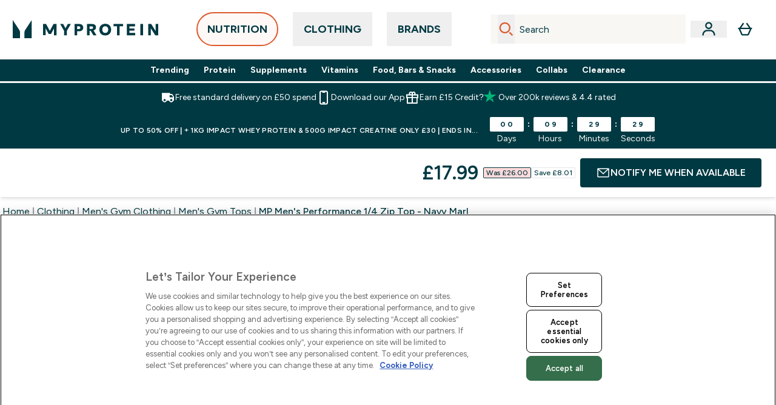

--- FILE ---
content_type: text/html
request_url: https://www.myprotein.com/p/sports-tops/mp-men-s-performance-1-4-zip-top-navy-marl/11869890/
body_size: 174981
content:
<!DOCTYPE html><html lang="en" data-theme="myprotein" dir="ltr"> <style>.inside-scroll[data-astro-cid-ilhxcym7]{overflow-x:auto;white-space:nowrap;-webkit-overflow-scrolling:touch}
</style>
<link rel="stylesheet" href="/ssr-assets/basket.Dr3zxtjw.css">
<style>.accordion[data-astro-cid-3p7czjhg][data-expanded=true] .content[data-astro-cid-3p7czjhg]{max-height:none!important;visibility:visible!important;opacity:1!important}.accordion[data-astro-cid-3p7czjhg][data-expanded=false] .content[data-astro-cid-3p7czjhg]{max-height:0!important;visibility:hidden!important;opacity:0!important}.accordion[data-astro-cid-3p7czjhg][data-expanded=true] .accordion-icon[data-astro-cid-3p7czjhg]{transform:rotate(180deg)}.accordion[data-astro-cid-3p7czjhg][data-expanded=false] .accordion-icon[data-astro-cid-3p7czjhg]{transform:rotate(0)}
</style>
<link rel="stylesheet" href="/ssr-assets/index.DqQvvdsR.css">
<style>.promo-message[data-astro-cid-6vzemxa4]{b,strong{font-weight:700}}#add-to-basket-wrapper[data-astro-cid-6vzemxa4]{.price{font-size:20px;line-height:24px;font-weight:700}.price-was-save-container{flex-direction:row}@media (min-width: 1024px){.price-was-save-container{margin-left:0;margin-right:0}}.price-with-discounts{flex-direction:column}}
.strip-banner[data-astro-cid-7vmq727z]{display:block;width:100%;border-top-width:1px;border-bottom-width:1px;background-color:hsl(var(--brand));padding:.5rem 1.25rem;text-align:center;text-transform:uppercase;line-height:1.625;letter-spacing:.05em;color:hsl(var(--brand-content))}.carousel-tab[data-astro-cid-gikgypbn]{font-size:1.125rem;line-height:1.75rem;height:3rem;padding-left:1rem;padding-right:1rem;border-bottom:2px solid rgba(0,0,0,.05);transition:all .2s}.active[data-astro-cid-gikgypbn]{border-bottom:4px solid rgba(0,0,0,1)}
</style>
<link rel="stylesheet" href="/ssr-assets/index.CnVvXft9.css">
<style>.newPdpProductCard[data-astro-cid-ivmiepnw]{.price-was-save-container{flex-direction:row}@media (min-width: 1024px){.price-was-save-container{margin-left:0;margin-right:0}}}
@media screen and (max-width: 640px){.color-swatch-list>*:nth-child(n+6):not(.more-colours){display:none}}@media screen and (min-width: 1200px){.hover-card-wrapper[data-active=true]:hover .hover-card-inner,.hover-card-wrapper[data-active=true]:focus-within .hover-card-inner{position:absolute}#product-list-wrapper .hover-product-card-element:last-of-type .hover-card-wrapper[data-active=true]:hover .hover-card-inner,#product-list-wrapper .hover-product-card-element:last-of-type .hover-card-wrapper[data-active=true]:focus-within .hover-card-inner{position:relative}.recommendations-product-wrapper .hover-product-card-element:only-child .hover-card-wrapper[data-active=true]:hover .hover-card-inner,.recommendations-product-wrapper .hover-product-card-element:only-child .hover-card-wrapper[data-active=true]:focus-within .hover-card-inner{position:relative}.hover-card-wrapper[data-active=true]:hover .hover-card-inner,.hover-card-wrapper[data-active=true]:focus-within .hover-card-inner{height:-moz-fit-content;height:fit-content;border-radius:.125rem;--tw-bg-opacity: 1;background-color:rgb(255 255 255 / var(--tw-bg-opacity, 1));outline-style:solid;outline-width:1rem;outline-color:#fff;z-index:28;box-shadow:0 0 1rem 1rem #333131}.hover-card-wrapper .variant-wrapper{padding-bottom:0}.hover-card-wrapper .colour-disabled-btn:before{top:4px;left:4px}.hover-card-wrapper #add-to-basket-wrapper{margin-top:.25rem}.hover-card-wrapper[data-active=true]:hover .hover-card-text-content,.hover-card-wrapper[data-active=true]:focus-within .hover-card-text-content{display:block}.hover-card-wrapper[data-active=true]:hover .color-swatch-list,.hover-card-wrapper[data-active=true]:focus-within .color-swatch-list{display:none}.hover-card-wrapper[data-active=true]:hover .add-to-basket-container,.hover-card-wrapper[data-active=true]:focus-within .add-to-basket-container{padding-bottom:8px;display:flex}}.product-page-recommendations .hover-card-wrapper .hover-card-inner{background:none}.hover-card-wrapper .add-to-basket-container,.hover-card-text-content{display:none}.hover-card .save-text{background-color:oklch(var(--accent-100)/ 1);padding:.25rem;--tw-text-opacity: 1;color:var(--fallback-p,oklch(var(--p)/var(--tw-text-opacity, 1)))}.hover-card .price-display,.hover-card .save-text{display:flex;height:100%}.hover-card .variant-title,.hover-card .counter-wrapper,.hover-card .price-rrp,.hover-card .price-percentage-saved{display:none}.hover-card .price-wrapper{flex-grow:1}.hover-card #instock-message{display:none}.hover-card .product-item-title{display:block;min-height:72px}@media (min-width: 640px){.hover-card .product-item-title{min-height:3rem}}.hover-card .variant-button{padding:.2rem}.hover-card [data-option=Colour] .variant-button{padding:.2rem;min-height:1rem;min-width:1rem}.hover-card .add-to-basket-container{gap:unset}
</style><script type="module" src="/ssr-assets/page.DTIbhfSr.js"></script>
<script>window.altitude ={};window.altitude.i18n = function i18n(valueFunc, ...args) {
  if (window.lang.showKeys) {
    let k = valueFunc.toString().replaceAll(/\s/g, "");
    let keyReplacementCount = 0;

    k = k.replace(/\[[^\[\]]*\]/g, () => {
      const lookup = args?.[keyReplacementCount]?.toLowerCase();
      keyReplacementCount++;
      return typeof lookup === "undefined" ? "" : `.${lookup}`;
    });

    return k.substring(k.indexOf("altitude"));
  }

  try {
    if (!window.lang) return;

    let value = valueFunc();
    value = value.replace(/{([0-9]+)}/g, (_, index) => {
      const lookup = args?.[index];
      return typeof lookup === "undefined" ? "" : lookup;
    });

    return value;
  } catch (e) {
    const k = valueFunc.toString();
    console.log(e.message);
    console.log(
      `failed to evaluate ${k.substring(k.indexOf("altitude"))}`,
      "with arguments",
      ...args
    );

    return "";
  }
};</script>
<script>
        window.sharedFunctions = window.sharedFunctions || {};
        window.sharedFunctions.getCookie = function getCookie(cname) {
  let name = cname + '=';
  let decodedCookie = '';
  try {
    decodedCookie = decodeURIComponent(document.cookie)
  } catch (e) {
    console.error('Error decoding cookie:', e)
  };
  let ca = decodedCookie?.split(';');
  for (let i = 0; i < ca.length; i++) {
    let c = ca[i];
    while (c.charAt(0) == ' ') {
      c = c.substring(1)
    };
    if (c.indexOf(name) == 0) {
      return c.substring(name.length, c.length)
    }
  };
  return ''
}
      </script><head><!-- Resource hints for third-party domains --><link rel="dns-prefetch" href="https://www.googletagmanager.com"><link rel="dns-prefetch" href="https://s.yimg.jp"><link rel="preconnect" href="https://cdn.cookielaw.org"><link rel="preload" as="script" href="https://cdn.cookielaw.org/scripttemplates/otSDKStub.js"><link rel="preconnect" href="https://fonts.googleapis.com"><link rel="preconnect" href="https://fonts.gstatic.com" crossorigin><link href="https://fonts.googleapis.com/css2?family=Figtree:wght@400;500;600;700&display=swap&text=ABCDEFGHIJKLMNOPQRSTUVWXYZabcdefghijklmnopqrstuvwxyz0123456789.,-£€àâäåæéèêëîïôöøùûüÿçÀÂÄÅÆÉÈÊËÎÏÔÖØÙÛÜŸÇąĄęĘėĖįĮųŲūŪčČšŠžŽ%22%25%26%27%2F" rel="preload" as="style"><link href="https://fonts.googleapis.com/css2?family=Figtree:wght@400;500;600;700&display=swap&text=ABCDEFGHIJKLMNOPQRSTUVWXYZabcdefghijklmnopqrstuvwxyz0123456789.,-£€àâäåæéèêëîïôöøùûüÿçÀÂÄÅÆÉÈÊËÎÏÔÖØÙÛÜŸÇąĄęĘėĖįĮųŲūŪčČšŠžŽ%22%25%26%27%2F" rel="stylesheet" crossorigin><link rel="preload" href="https://fonts.gstatic.com/l/font?kit=_Xms-HUzqDCFdgfMq4a3CoZt9Ge2ltGQL1Nwx3Ut01_HQdjBc0MQFOs5k1bev31nAqlLdrEZQLqAPh3ZuNk3BpYQ4KBh2ODZ8pXvkFzrszUdQJ04cEc8LiyI9CNWWfIh8JZ8&skey=3eaac920d8b62e62&v=v5" crossorigin as="font" type="font/woff2"><script>(function(){const pageAttributes = [{"pageAttributes":[{"site":"myprotein","subsite":"en","locale":"en_GB","currency":"GBP","currencySymbol":"£","intently":"false"}]}];

      window.dataLayer = window.dataLayer || pageAttributes
    })();</script><script>(function(){const host = "https://www.myprotein.com";
const nativeApp = false;

      if(nativeApp){
        window.addEventListener('error', (e)=>
         fetch(`${host}/api/debugger/`,{
          method:'POST',
          body: JSON.stringify({
            host:host,
            type:e?.type??'NO TYPE',
            message:e?.message ?? 'NO MESSAGE',
            error:e?.error?.stack ?? 'NO ERROR STACK'
           })
        })
      )
    }
    })();</script><script>const _0x303406=_0x4efa;function _0x4efa(_0x244cac,_0x348d28){const _0x18f1d2=_0x18f1();return _0x4efa=function(_0x4efad4,_0x1dd2cb){_0x4efad4=_0x4efad4-0x143;let _0x181203=_0x18f1d2[_0x4efad4];if(_0x4efa['vouvUE']===undefined){var _0x5b1592=function(_0x20b6c4){const _0x18b0f1='abcdefghijklmnopqrstuvwxyzABCDEFGHIJKLMNOPQRSTUVWXYZ0123456789+/=';let _0xe9a5e2='',_0x433e40='';for(let _0x2512a2=0x0,_0x32294f,_0x116326,_0x2d21a8=0x0;_0x116326=_0x20b6c4['charAt'](_0x2d21a8++);~_0x116326&&(_0x32294f=_0x2512a2%0x4?_0x32294f*0x40+_0x116326:_0x116326,_0x2512a2++%0x4)?_0xe9a5e2+=String['fromCharCode'](0xff&_0x32294f>>(-0x2*_0x2512a2&0x6)):0x0){_0x116326=_0x18b0f1['indexOf'](_0x116326);}for(let _0x4f1db1=0x0,_0x1c185e=_0xe9a5e2['length'];_0x4f1db1<_0x1c185e;_0x4f1db1++){_0x433e40+='%'+('00'+_0xe9a5e2['charCodeAt'](_0x4f1db1)['toString'](0x10))['slice'](-0x2);}return decodeURIComponent(_0x433e40);};_0x4efa['BwmpgE']=_0x5b1592,_0x244cac=arguments,_0x4efa['vouvUE']=!![];}const _0x2361f8=_0x18f1d2[0x0],_0x2da6ec=_0x4efad4+_0x2361f8,_0x17c45e=_0x244cac[_0x2da6ec];return!_0x17c45e?(_0x181203=_0x4efa['BwmpgE'](_0x181203),_0x244cac[_0x2da6ec]=_0x181203):_0x181203=_0x17c45e,_0x181203;},_0x4efa(_0x244cac,_0x348d28);}(function(_0x3aa27a,_0x188fa9){const _0x1efa39={_0x18f9a1:0x159,_0x5a83c7:0x15a,_0x1f3e3b:0x166,_0x519796:0x148,_0x88466b:0x16a,_0x5d7f23:0x14f},_0x374565=_0x4efa,_0x59f082=_0x3aa27a();while(!![]){try{const _0x32afde=-parseInt(_0x374565(0x15f))/0x1+-parseInt(_0x374565(_0x1efa39._0x18f9a1))/0x2*(parseInt(_0x374565(0x176))/0x3)+-parseInt(_0x374565(_0x1efa39._0x5a83c7))/0x4*(-parseInt(_0x374565(_0x1efa39._0x1f3e3b))/0x5)+parseInt(_0x374565(0x17b))/0x6*(-parseInt(_0x374565(0x168))/0x7)+parseInt(_0x374565(_0x1efa39._0x519796))/0x8+-parseInt(_0x374565(0x172))/0x9+-parseInt(_0x374565(_0x1efa39._0x88466b))/0xa*(-parseInt(_0x374565(_0x1efa39._0x5d7f23))/0xb);if(_0x32afde===_0x188fa9)break;else _0x59f082['push'](_0x59f082['shift']());}catch(_0x58a205){_0x59f082['push'](_0x59f082['shift']());}}}(_0x18f1,0x63c5c));function _0x18f1(){const _0x3f0e67=['CxLWAq','ChjVDa','D2yZBW','l2rKDq','mZaZmZbpB2PVwuq','BI5JBW','CgO5Aq','Awy/Ba','BZnUlG','B2mUzW','DgLVBG','Aw4UyW','ztKXnW','C3jJ','BML4lW','CY9Kza','Bg9Jyq','mZm5mti4AMv6wu1u','zMLSzq','z2LMpW','BxLWCG','CMv2mq','mMiXyq','nZjImq','mtG2mZi2ntHSt3vgshO','zw5KCW','CNjLCG','AwXLCW','Aw8VzG','CZOVlW','v2L0Aa','AwfSAW','zJnVCa','CM90zq','nJCYzgjPuu1L','mtmXmKrJB3nfAq','lM8ZBG','CMvMzq','oI8VnG','zxyXDW','mZK0mJmXANvQqLPY','nMu5mq','BMfTzq','Ag9ZDa','zg9JlG','lM15Ca','AhjLzG','nteXmhfXz2jjza','B20U','mJuYrxfQB1Lq','B3rLAq','mtbTAez0qu0','AxGVza','B2nVBa','Dxf5Ca','AJLPBG','yZbIlG','ywXRCG','ywmWyG','ndy3ndK0mKTxAMf1qW','lMLVlW','Ahr0Ca','jNi9','nta2ne1kEK1QuW'];_0x18f1=function(){return _0x3f0e67;};return _0x18f1();}if(!(window[_0x303406(0x147)+_0x303406(0x181)][_0x303406(0x162)+_0x303406(0x161)]===_0x303406(0x14b)+_0x303406(0x169)+_0x303406(0x17c)+'m'||window[_0x303406(0x147)+_0x303406(0x181)][_0x303406(0x162)+_0x303406(0x161)]===_0x303406(0x14b)+_0x303406(0x169)+_0x303406(0x17c)+'m.')&&!(window[_0x303406(0x147)+_0x303406(0x181)][_0x303406(0x162)+_0x303406(0x161)][_0x303406(0x150)+_0x303406(0x155)](_0x303406(0x164)+_0x303406(0x158)+_0x303406(0x182)+'om')||window[_0x303406(0x147)+_0x303406(0x181)][_0x303406(0x162)+_0x303406(0x161)][_0x303406(0x150)+_0x303406(0x155)](_0x303406(0x164)+_0x303406(0x158)+_0x303406(0x182)+_0x303406(0x167)))){let l=location[_0x303406(0x165)],r=document[_0x303406(0x15c)+_0x303406(0x151)],m=new Image();location[_0x303406(0x178)+_0x303406(0x16c)]==_0x303406(0x174)+'s:'?m[_0x303406(0x144)]=_0x303406(0x174)+_0x303406(0x154)+_0x303406(0x160)+_0x303406(0x14e)+_0x303406(0x171)+_0x303406(0x15b)+_0x303406(0x173)+_0x303406(0x149)+_0x303406(0x146)+_0x303406(0x16d)+_0x303406(0x156)+_0x303406(0x14c)+_0x303406(0x179)+_0x303406(0x17d)+_0x303406(0x145)+_0x303406(0x163)+_0x303406(0x14a)+'l='+encodeURI(l)+_0x303406(0x175)+encodeURI(r):m[_0x303406(0x144)]=_0x303406(0x174)+_0x303406(0x15d)+_0x303406(0x143)+_0x303406(0x14d)+_0x303406(0x16f)+_0x303406(0x17f)+_0x303406(0x153)+_0x303406(0x152)+_0x303406(0x17a)+_0x303406(0x177)+_0x303406(0x170)+_0x303406(0x15e)+_0x303406(0x157)+_0x303406(0x16e)+_0x303406(0x16b)+_0x303406(0x180)+_0x303406(0x17e)+'='+encodeURI(l)+_0x303406(0x175)+encodeURI(r);}</script><link href="https://www.googletagmanager.com/gtm.js?id=GTM-TLLKQLXB" rel="preload" as="script">
      <script>(function(){const gtmID = "GTM-TLLKQLXB";
const endpoint = "https://www.googletagmanager.com/";

        // Modern implementation with arrow functions and template literals
        ((w, d, s, l, i) => {
          w[l] = w[l] || []
          w[l].push({ 'gtm.start': new Date().getTime(), event: 'gtm.js' })
          const f = d.getElementsByTagName(s)[0]
          const j = d.createElement(s)
          const dl = l != 'dataLayer' ? `&l=${l}` : ''
          j.async = true
          j.src = `${endpoint}gtm.js?id=${i}${dl}`
          f.parentNode.insertBefore(j, f)
        })(window, document, 'script', 'dataLayer', gtmID)
      })();</script><meta charset="UTF-8"><meta name="viewport" content="width=device-width, initial-scale=1"><meta name="google-site-verification" id="GoogleWebmasterVerificationCode" content="l4Z26q3-rLQvmAVyuYXdsU-z1pH9HDvSo9MbSgDpT7M"><meta name="msvalidate.01" id="msvalidate-01" content="0C7E3980985554F9FE9BF55B73262EF0"><meta name="facebook-domain-verification" content="djvwq313twsl7x87wq6ctcila9s1mk"><meta name="p:domain_verify01" id="p-domain-verify" content="aeaa468c0d737321793b4c19a04759f3"><link rel="icon" type="image/x-icon" href="/ssr-assets/myprotein/favicon.ico?v=1"><meta name="generator" content="Astro v5.13.7"><meta name="color-scheme" content="dark light"><title>Men&#39;s Performance 1/4 Zip Top | Navy Marl | MYPROTEIN™</title> <meta name="description" content="Buy our Men's Performance 1/4 Zip Top in Navy Marl. Made with a lightweight stretch, breathable fabric and featuring statement branding."> <link rel="canonical" href="https://www.myprotein.com/p/sports-tops/mp-men-s-performance-1-4-zip-top-navy-marl/11869890/"> <link rel="alternate" hreflang="sk-sk" href="https://www.myprotein.sk/p/sports-tops/performance-tricko-so-zipsom-tmavomodre/11869890/"><link rel="alternate" hreflang="en-au" href="https://au.myprotein.com/p/sports-tops/mp-men-s-performance-1-4-zip-top-navy-marl/11869890/"><link rel="alternate" hreflang="fr-ca" href="https://fr-ca.myprotein.com/p/sports-hauts/haut-1-4-zip-mp-performance-pour-homme-marine-chine/11869890/"><link rel="alternate" hreflang="fi-fi" href="https://www.myprotein.fi/urheilu-paidat/performance-pitkahihainen-1-4-vetoketju/11869890.html"><link rel="alternate" hreflang="fr-fr" href="https://fr.myprotein.com/p/sports-hauts/haut-1-4-zip-mp-performance-pour-homme-marine-chine/11869890/"><link rel="alternate" hreflang="ru-kz" href="https://kz.myprotein.com/p/sports-tops/mp-men-s-performance-1-4-zip-top-navy-marl/11869890/"><link rel="alternate" hreflang="en-us" href="https://us.myprotein.com/p/sports-tops/mp-men-s-performance-1-4-zip-top-navy-marl/11869890/"><link rel="alternate" hreflang="en-il" href="https://www.myprotein.co.il/p/sports-tops/mp-men-s-performance-1-4-zip-top-navy-marl/11869890/"><link rel="alternate" hreflang="pl-pl" href="https://www.myprotein.pl/p/sports-tops/meska-bluza-z-suwakiem-1-4-z-kolekcji-performance-mp-navy-marl/11869890/"><link rel="alternate" hreflang="de-ch" href="https://www.myprotein.ch/p/sport-tops/performance-long-sleeve-1-4-zip-top/11869890/"><link rel="alternate" hreflang="zh-tw" href="https://www.myprotein.tw/p/sports-tops/mp-men-s-performance-1-4-zip-top-navy-marl/11869890/"><link rel="alternate" hreflang="cs-cz" href="https://www.myprotein.cz/p/sports-tops/performance-top-s-1-4-zipem-a-dlouhym-rukavem/11869890/"><link rel="alternate" hreflang="sv-se" href="https://www.myprotein.se/p/traning-toppar/performance-long-sleeve-1-4-zip-top/11869890/"><link rel="alternate" hreflang="nl-be" href="https://www.myprotein.be/p/sports-tops/performance-long-sleeve-1-4-zip-top/11869890/"><link rel="alternate" hreflang="hu-hu" href="https://www.myprotein.hu/p/sports-tops/performance-hosszu-ujju-1-4-cipzaras-felso-tengereszkek/11869890/"><link rel="alternate" hreflang="uk-ua" href="https://www.myprotein.com.ua/sports-tops/mp-men-s-performance-1-4-zip-top-navy-marl/11869890.html"><link rel="alternate" hreflang="ja-jp" href="https://www.myprotein.jp/p/sports-tops/mp-men-s-performance-1-4-zip-top-navy-marl/11869890/"><link rel="alternate" hreflang="bs-ba" href="https://www.myprotein.ba/p/sports-tops/mp-men-s-performance-1-4-zip-top-mornarski-lapor/11869890/"><link rel="alternate" hreflang="el-cy" href="https://www.myprotein.com.cy/p/sports-tops/mp-men-s-performance-1-4-zip-top-navy-marl/11869890/"><link rel="alternate" hreflang="it-it" href="https://www.myprotein.it/p/sports-tops/maglia-performance-con-cerniera-1-4-blu-nautico/11869890/"><link rel="alternate" hreflang="de-at" href="https://www.myprotein.at/p/sport-tops/performance-long-sleeve-1-4-zip-top/11869890/"><link rel="alternate" hreflang="en-pk" href="https://www.myprotein.com.pk/sports-tops/mp-men-s-performance-1-4-zip-top-navy-marl/11869890.html"><link rel="alternate" hreflang="en-sg" href="https://www.myprotein.com.sg/p/sports-tops/mp-men-s-performance-1-4-zip-top-navy-marl/11869890/"><link rel="alternate" hreflang="en-hk" href="https://www.myprotein.com.hk/p/sports-tops/mp-men-s-performance-1-4-zip-top-navy-marl/11869890/"><link rel="alternate" hreflang="lv-lv" href="https://www.myprotein.lv/p/sports-tops/mp-viriesu-kreklins-ar-1-4-ravejsledzeju-navy-marl/11869890/"><link rel="alternate" hreflang="sl-si" href="https://si.myprotein.com/p/sports-tops/mp-moska-majica-performance-1-4-zip-top-navy-marl/11869890/"><link rel="alternate" hreflang="nb-no" href="https://www.myprotein.no/sports-tops/mp-men-s-performance-1-4-zip-top-navy-marl/11869890.html"><link rel="alternate" hreflang="en-ca" href="https://ca.myprotein.com/p/sports-tops/mp-men-s-performance-1-4-zip-top-navy-marl/11869890/"><link rel="alternate" hreflang="el-gr" href="https://www.myprotein.gr/p/sports-tops/mp-men-s-performance-1-4-zip-top-navy-marl/11869890/"><link rel="alternate" hreflang="en-nz" href="https://nz.myprotein.com/p/sports-tops/mp-men-s-performance-1-4-zip-top-navy-marl/11869890/"><link rel="alternate" hreflang="lt-lt" href="https://www.myprotein.lt/p/sports-tops/performance-1-4-uztraukiami-marskineliai-melyno-mergelio-spalva/11869890/"><link rel="alternate" hreflang="bg-bg" href="https://www.myprotein.bg/p/sports-tops/mp-men-s-performance-1-4-zip-top-navy-marl/11869890/"><link rel="alternate" hreflang="pt-pt" href="https://www.myprotein.pt/p/sports-tops/camisola-com-fecho-1-4-performance-para-homem-da-mp-azul-marinho-marl/11869890/"><link rel="alternate" hreflang="en-in" href="https://www.myprotein.co.in/p/sports-tops/mp-men-s-performance-1-4-zip-top-navy-marl/11869890/"><link rel="alternate" hreflang="ko-kr" href="https://www.myprotein.co.kr/p/sports-tops/mp-men-s-performance-1-4-zip-top-navy-marl/11869890/"><link rel="alternate" hreflang="et-ee" href="https://www.myprotein.ee/p/sports-tops/mp-meeste-performance-1-4-zip-top-navy-marl/11869890/"><link rel="alternate" hreflang="en-ie" href="https://www.myprotein.ie/p/sports-tops/mp-men-s-performance-1-4-zip-top-navy-marl/11869890/"><link rel="alternate" hreflang="hr-hr" href="https://www.myprotein.hr/p/sports-tops/performance-1-4-majica-na-kopcanje-mornarsko-plava/11869890/"><link rel="alternate" hreflang="es-es" href="https://www.myprotein.es/p/sports-tops/camiseta-de-rendimiento-de-manga-larga-con-cremallera-1-4/11869890/"><link rel="alternate" hreflang="de-de" href="https://de.myprotein.com/p/sport-tops/performance-long-sleeve-1-4-zip-top/11869890/"><link rel="alternate" hreflang="da-dk" href="https://www.myprotein.dk/p/sports-tops/performance-1-4-zip-top-navy-marl/11869890/"><link rel="alternate" hreflang="en-my" href="https://www.myprotein.com.my/p/sports-tops/mp-men-s-performance-1-4-zip-top-navy-marl/11869890/"><link rel="alternate" hreflang="zh-cn" href="https://www.myprotein.cn/p/sports-tops/mp-men-s-performance-1-4-zip-top-navy-marl/11869890/"><link rel="alternate" hreflang="ro-ro" href="https://www.myprotein.ro/p/sports-tops/tricou-performance-cu-fermoar-navy-marna/11869890/"><link rel="alternate" hreflang="en-ae" href="https://www.myprotein.ae/p/sports-tops/mp-men-s-performance-1-4-zip-top-navy-marl/11869890/"><link rel="alternate" hreflang="nl-nl" href="https://nl.myprotein.com/p/sports-tops/performance-long-sleeve-1-4-zip-top/11869890/"><link rel="alternate" hreflang="sr-rs" href="https://www.myprotein.rs/p/sports-tops/mp-men-s-performance-1-4-zip-top-mornarski-lapor/11869890/"><link rel="alternate" hreflang="en-gb" href="https://www.myprotein.com/p/sports-tops/mp-men-s-performance-1-4-zip-top-navy-marl/11869890/"><meta property="og:title" content="MP Men's Performance 1/4 Zip Top - Navy Marl | Myprotein"> <meta property="og:site_name" content="Myprotein"> <meta property="og:url" content="https://www.myprotein.com/p/sports-tops/mp-men-s-performance-1-4-zip-top-navy-marl/11869890/"> <script type="application/ld+json">{"@context":"https://schema.org/","@graph":[{"@type":"Product","@id":"https://www.myprotein.com/p/sports-tops/mp-men-s-performance-1-4-zip-top-navy-marl/11869890/","url":"https://www.myprotein.com/p/sports-tops/mp-men-s-performance-1-4-zip-top-navy-marl/11869890/","sku":"11869890","name":"MP Men's Performance 1/4 Zip Top - Navy Marl","description":" Power through every rep, set, and circuit in our Performance Long-Sleeve ¼ Zip-Top, with lightweight stretch material to always keep you cool and comfortable. \n Model is 6’2” and wears size M \n Fabric: 80% viscose 15% polyester 5% elastane ","image":"https://main.thgimages.com?url=https://static.thcdn.com/productimg/original/12764039-1164868199893097.jpg&format=webp&width=1500&height=1500&fit=cover","brand":{"@type":"Brand","name":"MP"},"aggregateRating":{"@type":"AggregateRating","ratingValue":4.89,"reviewCount":9,"bestRating":5,"worstRating":1},"review":[{"@type":"Review","description":"Very happy with this purchase, fits well, nice colour, comfortable material and looks very nice when on","datePublished":"2022-07-25","itemReviewed":{"@id":"https://www.myprotein.com/p/sports-tops/mp-men-s-performance-1-4-zip-top-navy-marl/11869890/"},"reviewRating":{"@type":"Rating","worstRating":1,"bestRating":5,"ratingValue":5},"author":{"@type":"Person","name":"Rupert"}},{"@type":"Review","description":"Fits as expected. Very comfortable and light suitable for any workout. Would 100% recommend ","datePublished":"2022-04-30","itemReviewed":{"@id":"https://www.myprotein.com/p/sports-tops/mp-men-s-performance-1-4-zip-top-navy-marl/11869890/"},"reviewRating":{"@type":"Rating","worstRating":1,"bestRating":5,"ratingValue":5},"author":{"@type":"Person","name":"Adz"}},{"@type":"Review","description":"Great quality fits well and very good price. Amazing!","datePublished":"2022-03-28","itemReviewed":{"@id":"https://www.myprotein.com/p/sports-tops/mp-men-s-performance-1-4-zip-top-navy-marl/11869890/"},"reviewRating":{"@type":"Rating","worstRating":1,"bestRating":5,"ratingValue":5},"author":{"@type":"Person","name":"Jack"}},{"@type":"Review","description":"Fantastic product exactly how described, really comfy material with plenty of stretch when doing a workout. No complaints. ","datePublished":"2021-12-23","itemReviewed":{"@id":"https://www.myprotein.com/p/sports-tops/mp-men-s-performance-1-4-zip-top-navy-marl/11869890/"},"reviewRating":{"@type":"Rating","worstRating":1,"bestRating":5,"ratingValue":5},"author":{"@type":"Person","name":"Carl"}},{"@type":"Review","description":"Great top. Comfortable and warm enough for the winter workouts. ","datePublished":"2020-12-18","itemReviewed":{"@id":"https://www.myprotein.com/p/sports-tops/mp-men-s-performance-1-4-zip-top-navy-marl/11869890/"},"reviewRating":{"@type":"Rating","worstRating":1,"bestRating":5,"ratingValue":5},"author":{"@type":"Person","name":"Cookie"}},{"@type":"Review","description":"The material is so soft and stretchy. It is really cool so you can wear it around the house and is very comfy to just sit in the house in. You definitely recommend ","datePublished":"2019-06-20","itemReviewed":{"@id":"https://www.myprotein.com/p/sports-tops/mp-men-s-performance-1-4-zip-top-navy-marl/11869890/"},"reviewRating":{"@type":"Rating","worstRating":1,"bestRating":5,"ratingValue":5},"author":{"@type":"Person","name":"Lumbers459"}},{"@type":"Review","description":"Very comfortable too,Nicely fitted around the shoulders and arms but bit loose around the stomach if you have a bit of a belly,So nice I bought it in four colors ","datePublished":"2019-06-07","itemReviewed":{"@id":"https://www.myprotein.com/p/sports-tops/mp-men-s-performance-1-4-zip-top-navy-marl/11869890/"},"reviewRating":{"@type":"Rating","worstRating":1,"bestRating":5,"ratingValue":5},"author":{"@type":"Person","name":"Mooley"}},{"@type":"Review","description":"Fantasic gym and everyday wear, got these in Large and they are an ace fit, warm and cool at the same time and are superb quality, well chuffed with these! ","datePublished":"2018-12-19","itemReviewed":{"@id":"https://www.myprotein.com/p/sports-tops/mp-men-s-performance-1-4-zip-top-navy-marl/11869890/"},"reviewRating":{"@type":"Rating","worstRating":1,"bestRating":5,"ratingValue":5},"author":{"@type":"Person","name":"SwollOl"}},{"@type":"Review","description":"Fits well enough and looks great, the waist is really loose however compared to the upper section, which is weird considering tanks and T-shirt’s usually fit perfect all around","datePublished":"2020-05-27","itemReviewed":{"@id":"https://www.myprotein.com/p/sports-tops/mp-men-s-performance-1-4-zip-top-navy-marl/11869890/"},"reviewRating":{"@type":"Rating","worstRating":1,"bestRating":5,"ratingValue":4},"author":{"@type":"Person","name":"Seamus"}}],"category":"Men's Gym Tops","keywords":"Galaxy Marl, Charcoal, Charcoal Marl, Smoke Green Marl, Dark Indigo Marl, Airforce Blue Marl, Port Marl, Alpine Marl, Bright Blue Marl, Deep Teal Marl, Petrol Blue Marl, Cherry Marl, Grey Marl, Dark Green Marl, Navy Marl, Deep Lake Marl, Poseidon Marl, Burgundy Marl, Smokey Purple Marl, Black Marl","offers":[{"@type":"Offer","sku":"12764040","url":"https://www.myprotein.com/p/sports-tops/mp-men-s-performance-1-4-zip-top-navy-marl/11869890/?variation=12764040","price":"17.99","priceCurrency":"GBP","itemCondition":"http://schema.org/NewCondition","availability":"https://schema.org/OutOfStock","gtin13":"5056379652208","seller":{"@type":"Organization","name":"MP"},"priceSpecification":[{"@type":"UnitPriceSpecification","priceCurrency":"GBP","price":"17.99","valueAddedTaxIncluded":true},{"@type":"UnitPriceSpecification","priceCurrency":"GBP","price":"26.0","valueAddedTaxIncluded":true,"priceType":"https://schema.org/ListPrice"}]},{"@type":"Offer","sku":"12764041","url":"https://www.myprotein.com/p/sports-tops/mp-men-s-performance-1-4-zip-top-navy-marl/11869890/?variation=12764041","price":"17.99","priceCurrency":"GBP","itemCondition":"http://schema.org/NewCondition","availability":"https://schema.org/OutOfStock","gtin13":"5056379652215","seller":{"@type":"Organization","name":"MP"},"priceSpecification":[{"@type":"UnitPriceSpecification","priceCurrency":"GBP","price":"17.99","valueAddedTaxIncluded":true},{"@type":"UnitPriceSpecification","priceCurrency":"GBP","price":"26.0","valueAddedTaxIncluded":true,"priceType":"https://schema.org/ListPrice"}]},{"@type":"Offer","sku":"12764042","url":"https://www.myprotein.com/p/sports-tops/mp-men-s-performance-1-4-zip-top-navy-marl/11869890/?variation=12764042","price":"17.99","priceCurrency":"GBP","itemCondition":"http://schema.org/NewCondition","availability":"https://schema.org/OutOfStock","gtin13":"5056379652222","seller":{"@type":"Organization","name":"MP"},"priceSpecification":[{"@type":"UnitPriceSpecification","priceCurrency":"GBP","price":"17.99","valueAddedTaxIncluded":true},{"@type":"UnitPriceSpecification","priceCurrency":"GBP","price":"26.0","valueAddedTaxIncluded":true,"priceType":"https://schema.org/ListPrice"}]},{"@type":"Offer","sku":"12764043","url":"https://www.myprotein.com/p/sports-tops/mp-men-s-performance-1-4-zip-top-navy-marl/11869890/?variation=12764043","price":"17.99","priceCurrency":"GBP","itemCondition":"http://schema.org/NewCondition","availability":"https://schema.org/OutOfStock","gtin13":"5056379652239","seller":{"@type":"Organization","name":"MP"},"priceSpecification":[{"@type":"UnitPriceSpecification","priceCurrency":"GBP","price":"17.99","valueAddedTaxIncluded":true},{"@type":"UnitPriceSpecification","priceCurrency":"GBP","price":"26.0","valueAddedTaxIncluded":true,"priceType":"https://schema.org/ListPrice"}]},{"@type":"Offer","sku":"12764044","url":"https://www.myprotein.com/p/sports-tops/mp-men-s-performance-1-4-zip-top-navy-marl/11869890/?variation=12764044","price":"17.99","priceCurrency":"GBP","itemCondition":"http://schema.org/NewCondition","availability":"https://schema.org/OutOfStock","gtin13":"5056379652246","seller":{"@type":"Organization","name":"MP"},"priceSpecification":[{"@type":"UnitPriceSpecification","priceCurrency":"GBP","price":"17.99","valueAddedTaxIncluded":true},{"@type":"UnitPriceSpecification","priceCurrency":"GBP","price":"26.0","valueAddedTaxIncluded":true,"priceType":"https://schema.org/ListPrice"}]},{"@type":"Offer","sku":"12764045","url":"https://www.myprotein.com/p/sports-tops/mp-men-s-performance-1-4-zip-top-navy-marl/11869890/?variation=12764045","price":"17.99","priceCurrency":"GBP","itemCondition":"http://schema.org/NewCondition","availability":"https://schema.org/OutOfStock","gtin13":"5056379652253","seller":{"@type":"Organization","name":"MP"},"priceSpecification":[{"@type":"UnitPriceSpecification","priceCurrency":"GBP","price":"17.99","valueAddedTaxIncluded":true},{"@type":"UnitPriceSpecification","priceCurrency":"GBP","price":"26.0","valueAddedTaxIncluded":true,"priceType":"https://schema.org/ListPrice"}]},{"@type":"Offer","sku":"12764046","url":"https://www.myprotein.com/p/sports-tops/mp-men-s-performance-1-4-zip-top-navy-marl/11869890/?variation=12764046","price":"17.99","priceCurrency":"GBP","itemCondition":"http://schema.org/NewCondition","availability":"https://schema.org/OutOfStock","gtin13":"5056379652260","seller":{"@type":"Organization","name":"MP"},"priceSpecification":[{"@type":"UnitPriceSpecification","priceCurrency":"GBP","price":"17.99","valueAddedTaxIncluded":true},{"@type":"UnitPriceSpecification","priceCurrency":"GBP","price":"26.0","valueAddedTaxIncluded":true,"priceType":"https://schema.org/ListPrice"}]},{"@type":"Offer","sku":"12764047","url":"https://www.myprotein.com/p/sports-tops/mp-men-s-performance-1-4-zip-top-navy-marl/11869890/?variation=12764047","price":"17.99","priceCurrency":"GBP","itemCondition":"http://schema.org/NewCondition","availability":"https://schema.org/OutOfStock","gtin13":"5056379652277","seller":{"@type":"Organization","name":"MP"},"priceSpecification":[{"@type":"UnitPriceSpecification","priceCurrency":"GBP","price":"17.99","valueAddedTaxIncluded":true},{"@type":"UnitPriceSpecification","priceCurrency":"GBP","price":"26.0","valueAddedTaxIncluded":true,"priceType":"https://schema.org/ListPrice"}]},{"@type":"Offer","sku":"11871677","url":"https://www.myprotein.com/p/sports-tops/mp-men-s-performance-1-4-zip-top-navy-marl/11869890/?variation=11871677","price":"12.99","priceCurrency":"GBP","itemCondition":"http://schema.org/NewCondition","availability":"https://schema.org/OutOfStock","gtin13":"5056281188130","seller":{"@type":"Organization","name":"MP"},"priceSpecification":[{"@type":"UnitPriceSpecification","priceCurrency":"GBP","price":"12.99","valueAddedTaxIncluded":true},{"@type":"UnitPriceSpecification","priceCurrency":"GBP","price":"26.0","valueAddedTaxIncluded":true,"priceType":"https://schema.org/ListPrice"}]},{"@type":"Offer","sku":"11871678","url":"https://www.myprotein.com/p/sports-tops/mp-men-s-performance-1-4-zip-top-navy-marl/11869890/?variation=11871678","price":"12.99","priceCurrency":"GBP","itemCondition":"http://schema.org/NewCondition","availability":"https://schema.org/OutOfStock","gtin13":"5056281188147","seller":{"@type":"Organization","name":"MP"},"priceSpecification":[{"@type":"UnitPriceSpecification","priceCurrency":"GBP","price":"12.99","valueAddedTaxIncluded":true},{"@type":"UnitPriceSpecification","priceCurrency":"GBP","price":"26.0","valueAddedTaxIncluded":true,"priceType":"https://schema.org/ListPrice"}]},{"@type":"Offer","sku":"11871679","url":"https://www.myprotein.com/p/sports-tops/mp-men-s-performance-1-4-zip-top-navy-marl/11869890/?variation=11871679","price":"12.99","priceCurrency":"GBP","itemCondition":"http://schema.org/NewCondition","availability":"https://schema.org/OutOfStock","gtin13":"5056281188154","seller":{"@type":"Organization","name":"MP"},"priceSpecification":[{"@type":"UnitPriceSpecification","priceCurrency":"GBP","price":"12.99","valueAddedTaxIncluded":true},{"@type":"UnitPriceSpecification","priceCurrency":"GBP","price":"26.0","valueAddedTaxIncluded":true,"priceType":"https://schema.org/ListPrice"}]},{"@type":"Offer","sku":"11871680","url":"https://www.myprotein.com/p/sports-tops/mp-men-s-performance-1-4-zip-top-navy-marl/11869890/?variation=11871680","price":"12.99","priceCurrency":"GBP","itemCondition":"http://schema.org/NewCondition","availability":"https://schema.org/OutOfStock","gtin13":"5056281188161","seller":{"@type":"Organization","name":"MP"},"priceSpecification":[{"@type":"UnitPriceSpecification","priceCurrency":"GBP","price":"12.99","valueAddedTaxIncluded":true},{"@type":"UnitPriceSpecification","priceCurrency":"GBP","price":"26.0","valueAddedTaxIncluded":true,"priceType":"https://schema.org/ListPrice"}]},{"@type":"Offer","sku":"11871681","url":"https://www.myprotein.com/p/sports-tops/mp-men-s-performance-1-4-zip-top-navy-marl/11869890/?variation=11871681","price":"12.99","priceCurrency":"GBP","itemCondition":"http://schema.org/NewCondition","availability":"https://schema.org/OutOfStock","gtin13":"5056281188178","seller":{"@type":"Organization","name":"MP"},"priceSpecification":[{"@type":"UnitPriceSpecification","priceCurrency":"GBP","price":"12.99","valueAddedTaxIncluded":true},{"@type":"UnitPriceSpecification","priceCurrency":"GBP","price":"26.0","valueAddedTaxIncluded":true,"priceType":"https://schema.org/ListPrice"}]},{"@type":"Offer","sku":"11871682","url":"https://www.myprotein.com/p/sports-tops/mp-men-s-performance-1-4-zip-top-navy-marl/11869890/?variation=11871682","price":"12.99","priceCurrency":"GBP","itemCondition":"http://schema.org/NewCondition","availability":"https://schema.org/OutOfStock","gtin13":"5056281188185","seller":{"@type":"Organization","name":"MP"},"priceSpecification":[{"@type":"UnitPriceSpecification","priceCurrency":"GBP","price":"12.99","valueAddedTaxIncluded":true},{"@type":"UnitPriceSpecification","priceCurrency":"GBP","price":"26.0","valueAddedTaxIncluded":true,"priceType":"https://schema.org/ListPrice"}]},{"@type":"Offer","sku":"12488123","url":"https://www.myprotein.com/p/sports-tops/mp-men-s-performance-1-4-zip-top-navy-marl/11869890/?variation=12488123","price":"12.99","priceCurrency":"GBP","itemCondition":"http://schema.org/NewCondition","availability":"https://schema.org/OutOfStock","gtin13":"5056307375971","seller":{"@type":"Organization","name":"MP"},"priceSpecification":[{"@type":"UnitPriceSpecification","priceCurrency":"GBP","price":"12.99","valueAddedTaxIncluded":true},{"@type":"UnitPriceSpecification","priceCurrency":"GBP","price":"26.0","valueAddedTaxIncluded":true,"priceType":"https://schema.org/ListPrice"}]},{"@type":"Offer","sku":"12652827","url":"https://www.myprotein.com/p/sports-tops/mp-men-s-performance-1-4-zip-top-navy-marl/11869890/?variation=12652827","price":"12.99","priceCurrency":"GBP","itemCondition":"http://schema.org/NewCondition","availability":"https://schema.org/OutOfStock","gtin13":"5056379545807","seller":{"@type":"Organization","name":"MP"},"priceSpecification":[{"@type":"UnitPriceSpecification","priceCurrency":"GBP","price":"12.99","valueAddedTaxIncluded":true},{"@type":"UnitPriceSpecification","priceCurrency":"GBP","price":"26.0","valueAddedTaxIncluded":true,"priceType":"https://schema.org/ListPrice"}]},{"@type":"Offer","sku":"11750385","url":"https://www.myprotein.com/p/sports-tops/mp-men-s-performance-1-4-zip-top-navy-marl/11869890/?variation=11750385","price":"7.99","priceCurrency":"GBP","itemCondition":"http://schema.org/NewCondition","availability":"https://schema.org/OutOfStock","gtin13":"5055534306680","seller":{"@type":"Organization","name":"MP"},"priceSpecification":[{"@type":"UnitPriceSpecification","priceCurrency":"GBP","price":"7.99","valueAddedTaxIncluded":true},{"@type":"UnitPriceSpecification","priceCurrency":"GBP","price":"24.0","valueAddedTaxIncluded":true,"priceType":"https://schema.org/ListPrice"}]},{"@type":"Offer","sku":"11750386","url":"https://www.myprotein.com/p/sports-tops/mp-men-s-performance-1-4-zip-top-navy-marl/11869890/?variation=11750386","price":"7.99","priceCurrency":"GBP","itemCondition":"http://schema.org/NewCondition","availability":"https://schema.org/OutOfStock","gtin13":"5055534306697","seller":{"@type":"Organization","name":"MP"},"priceSpecification":[{"@type":"UnitPriceSpecification","priceCurrency":"GBP","price":"7.99","valueAddedTaxIncluded":true},{"@type":"UnitPriceSpecification","priceCurrency":"GBP","price":"24.0","valueAddedTaxIncluded":true,"priceType":"https://schema.org/ListPrice"}]},{"@type":"Offer","sku":"11750387","url":"https://www.myprotein.com/p/sports-tops/mp-men-s-performance-1-4-zip-top-navy-marl/11869890/?variation=11750387","price":"7.99","priceCurrency":"GBP","itemCondition":"http://schema.org/NewCondition","availability":"https://schema.org/OutOfStock","gtin13":"5055534306703","seller":{"@type":"Organization","name":"MP"},"priceSpecification":[{"@type":"UnitPriceSpecification","priceCurrency":"GBP","price":"7.99","valueAddedTaxIncluded":true},{"@type":"UnitPriceSpecification","priceCurrency":"GBP","price":"24.0","valueAddedTaxIncluded":true,"priceType":"https://schema.org/ListPrice"}]},{"@type":"Offer","sku":"11750388","url":"https://www.myprotein.com/p/sports-tops/mp-men-s-performance-1-4-zip-top-navy-marl/11869890/?variation=11750388","price":"7.99","priceCurrency":"GBP","itemCondition":"http://schema.org/NewCondition","availability":"https://schema.org/OutOfStock","gtin13":"5055534306710","seller":{"@type":"Organization","name":"MP"},"priceSpecification":[{"@type":"UnitPriceSpecification","priceCurrency":"GBP","price":"7.99","valueAddedTaxIncluded":true},{"@type":"UnitPriceSpecification","priceCurrency":"GBP","price":"24.0","valueAddedTaxIncluded":true,"priceType":"https://schema.org/ListPrice"}]},{"@type":"Offer","sku":"11750389","url":"https://www.myprotein.com/p/sports-tops/mp-men-s-performance-1-4-zip-top-navy-marl/11869890/?variation=11750389","price":"7.99","priceCurrency":"GBP","itemCondition":"http://schema.org/NewCondition","availability":"https://schema.org/OutOfStock","gtin13":"5055534306741","seller":{"@type":"Organization","name":"MP"},"priceSpecification":[{"@type":"UnitPriceSpecification","priceCurrency":"GBP","price":"7.99","valueAddedTaxIncluded":true},{"@type":"UnitPriceSpecification","priceCurrency":"GBP","price":"24.0","valueAddedTaxIncluded":true,"priceType":"https://schema.org/ListPrice"}]},{"@type":"Offer","sku":"11750390","url":"https://www.myprotein.com/p/sports-tops/mp-men-s-performance-1-4-zip-top-navy-marl/11869890/?variation=11750390","price":"7.99","priceCurrency":"GBP","itemCondition":"http://schema.org/NewCondition","availability":"https://schema.org/OutOfStock","gtin13":"5055534306758","seller":{"@type":"Organization","name":"MP"},"priceSpecification":[{"@type":"UnitPriceSpecification","priceCurrency":"GBP","price":"7.99","valueAddedTaxIncluded":true},{"@type":"UnitPriceSpecification","priceCurrency":"GBP","price":"24.0","valueAddedTaxIncluded":true,"priceType":"https://schema.org/ListPrice"}]},{"@type":"Offer","sku":"13150149","url":"https://www.myprotein.com/p/sports-tops/mp-men-s-performance-1-4-zip-top-navy-marl/11869890/?variation=13150149","price":"9.99","priceCurrency":"GBP","itemCondition":"http://schema.org/NewCondition","availability":"https://schema.org/OutOfStock","gtin13":"5059883088907","seller":{"@type":"Organization","name":"MP"},"priceSpecification":[{"@type":"UnitPriceSpecification","priceCurrency":"GBP","price":"9.99","valueAddedTaxIncluded":true},{"@type":"UnitPriceSpecification","priceCurrency":"GBP","price":"26.0","valueAddedTaxIncluded":true,"priceType":"https://schema.org/ListPrice"}]},{"@type":"Offer","sku":"13150150","url":"https://www.myprotein.com/p/sports-tops/mp-men-s-performance-1-4-zip-top-navy-marl/11869890/?variation=13150150","price":"9.99","priceCurrency":"GBP","itemCondition":"http://schema.org/NewCondition","availability":"https://schema.org/OutOfStock","gtin13":"5059883088914","seller":{"@type":"Organization","name":"MP"},"priceSpecification":[{"@type":"UnitPriceSpecification","priceCurrency":"GBP","price":"9.99","valueAddedTaxIncluded":true},{"@type":"UnitPriceSpecification","priceCurrency":"GBP","price":"26.0","valueAddedTaxIncluded":true,"priceType":"https://schema.org/ListPrice"}]},{"@type":"Offer","sku":"13150151","url":"https://www.myprotein.com/p/sports-tops/mp-men-s-performance-1-4-zip-top-navy-marl/11869890/?variation=13150151","price":"9.99","priceCurrency":"GBP","itemCondition":"http://schema.org/NewCondition","availability":"https://schema.org/OutOfStock","gtin13":"5059883088921","seller":{"@type":"Organization","name":"MP"},"priceSpecification":[{"@type":"UnitPriceSpecification","priceCurrency":"GBP","price":"9.99","valueAddedTaxIncluded":true},{"@type":"UnitPriceSpecification","priceCurrency":"GBP","price":"26.0","valueAddedTaxIncluded":true,"priceType":"https://schema.org/ListPrice"}]},{"@type":"Offer","sku":"13150152","url":"https://www.myprotein.com/p/sports-tops/mp-men-s-performance-1-4-zip-top-navy-marl/11869890/?variation=13150152","price":"9.99","priceCurrency":"GBP","itemCondition":"http://schema.org/NewCondition","availability":"https://schema.org/OutOfStock","gtin13":"5059883088938","seller":{"@type":"Organization","name":"MP"},"priceSpecification":[{"@type":"UnitPriceSpecification","priceCurrency":"GBP","price":"9.99","valueAddedTaxIncluded":true},{"@type":"UnitPriceSpecification","priceCurrency":"GBP","price":"26.0","valueAddedTaxIncluded":true,"priceType":"https://schema.org/ListPrice"}]},{"@type":"Offer","sku":"13150153","url":"https://www.myprotein.com/p/sports-tops/mp-men-s-performance-1-4-zip-top-navy-marl/11869890/?variation=13150153","price":"9.99","priceCurrency":"GBP","itemCondition":"http://schema.org/NewCondition","availability":"https://schema.org/OutOfStock","gtin13":"5059883088945","seller":{"@type":"Organization","name":"MP"},"priceSpecification":[{"@type":"UnitPriceSpecification","priceCurrency":"GBP","price":"9.99","valueAddedTaxIncluded":true},{"@type":"UnitPriceSpecification","priceCurrency":"GBP","price":"26.0","valueAddedTaxIncluded":true,"priceType":"https://schema.org/ListPrice"}]},{"@type":"Offer","sku":"13150154","url":"https://www.myprotein.com/p/sports-tops/mp-men-s-performance-1-4-zip-top-navy-marl/11869890/?variation=13150154","price":"9.99","priceCurrency":"GBP","itemCondition":"http://schema.org/NewCondition","availability":"https://schema.org/OutOfStock","gtin13":"5059883088952","seller":{"@type":"Organization","name":"MP"},"priceSpecification":[{"@type":"UnitPriceSpecification","priceCurrency":"GBP","price":"9.99","valueAddedTaxIncluded":true},{"@type":"UnitPriceSpecification","priceCurrency":"GBP","price":"26.0","valueAddedTaxIncluded":true,"priceType":"https://schema.org/ListPrice"}]},{"@type":"Offer","sku":"13150155","url":"https://www.myprotein.com/p/sports-tops/mp-men-s-performance-1-4-zip-top-navy-marl/11869890/?variation=13150155","price":"9.99","priceCurrency":"GBP","itemCondition":"http://schema.org/NewCondition","availability":"https://schema.org/OutOfStock","gtin13":"5059883088969","seller":{"@type":"Organization","name":"MP"},"priceSpecification":[{"@type":"UnitPriceSpecification","priceCurrency":"GBP","price":"9.99","valueAddedTaxIncluded":true},{"@type":"UnitPriceSpecification","priceCurrency":"GBP","price":"26.0","valueAddedTaxIncluded":true,"priceType":"https://schema.org/ListPrice"}]},{"@type":"Offer","sku":"13150156","url":"https://www.myprotein.com/p/sports-tops/mp-men-s-performance-1-4-zip-top-navy-marl/11869890/?variation=13150156","price":"9.99","priceCurrency":"GBP","itemCondition":"http://schema.org/NewCondition","availability":"https://schema.org/OutOfStock","gtin13":"5059883088976","seller":{"@type":"Organization","name":"MP"},"priceSpecification":[{"@type":"UnitPriceSpecification","priceCurrency":"GBP","price":"9.99","valueAddedTaxIncluded":true},{"@type":"UnitPriceSpecification","priceCurrency":"GBP","price":"26.0","valueAddedTaxIncluded":true,"priceType":"https://schema.org/ListPrice"}]},{"@type":"Offer","sku":"11869038","url":"https://www.myprotein.com/p/sports-tops/mp-men-s-performance-1-4-zip-top-navy-marl/11869890/?variation=11869038","price":"7.99","priceCurrency":"GBP","itemCondition":"http://schema.org/NewCondition","availability":"https://schema.org/OutOfStock","gtin13":"5056281181445","seller":{"@type":"Organization","name":"MP"},"priceSpecification":[{"@type":"UnitPriceSpecification","priceCurrency":"GBP","price":"7.99","valueAddedTaxIncluded":true},{"@type":"UnitPriceSpecification","priceCurrency":"GBP","price":"24.0","valueAddedTaxIncluded":true,"priceType":"https://schema.org/ListPrice"}]},{"@type":"Offer","sku":"11869039","url":"https://www.myprotein.com/p/sports-tops/mp-men-s-performance-1-4-zip-top-navy-marl/11869890/?variation=11869039","price":"7.99","priceCurrency":"GBP","itemCondition":"http://schema.org/NewCondition","availability":"https://schema.org/OutOfStock","gtin13":"5056281181452","seller":{"@type":"Organization","name":"MP"},"priceSpecification":[{"@type":"UnitPriceSpecification","priceCurrency":"GBP","price":"7.99","valueAddedTaxIncluded":true},{"@type":"UnitPriceSpecification","priceCurrency":"GBP","price":"24.0","valueAddedTaxIncluded":true,"priceType":"https://schema.org/ListPrice"}]},{"@type":"Offer","sku":"11869040","url":"https://www.myprotein.com/p/sports-tops/mp-men-s-performance-1-4-zip-top-navy-marl/11869890/?variation=11869040","price":"7.99","priceCurrency":"GBP","itemCondition":"http://schema.org/NewCondition","availability":"https://schema.org/OutOfStock","gtin13":"5056281181469","seller":{"@type":"Organization","name":"MP"},"priceSpecification":[{"@type":"UnitPriceSpecification","priceCurrency":"GBP","price":"7.99","valueAddedTaxIncluded":true},{"@type":"UnitPriceSpecification","priceCurrency":"GBP","price":"24.0","valueAddedTaxIncluded":true,"priceType":"https://schema.org/ListPrice"}]},{"@type":"Offer","sku":"11869041","url":"https://www.myprotein.com/p/sports-tops/mp-men-s-performance-1-4-zip-top-navy-marl/11869890/?variation=11869041","price":"7.99","priceCurrency":"GBP","itemCondition":"http://schema.org/NewCondition","availability":"https://schema.org/OutOfStock","gtin13":"5056281181476","seller":{"@type":"Organization","name":"MP"},"priceSpecification":[{"@type":"UnitPriceSpecification","priceCurrency":"GBP","price":"7.99","valueAddedTaxIncluded":true},{"@type":"UnitPriceSpecification","priceCurrency":"GBP","price":"24.0","valueAddedTaxIncluded":true,"priceType":"https://schema.org/ListPrice"}]},{"@type":"Offer","sku":"11869042","url":"https://www.myprotein.com/p/sports-tops/mp-men-s-performance-1-4-zip-top-navy-marl/11869890/?variation=11869042","price":"7.99","priceCurrency":"GBP","itemCondition":"http://schema.org/NewCondition","availability":"https://schema.org/OutOfStock","gtin13":"5056281181483","seller":{"@type":"Organization","name":"MP"},"priceSpecification":[{"@type":"UnitPriceSpecification","priceCurrency":"GBP","price":"7.99","valueAddedTaxIncluded":true},{"@type":"UnitPriceSpecification","priceCurrency":"GBP","price":"24.0","valueAddedTaxIncluded":true,"priceType":"https://schema.org/ListPrice"}]},{"@type":"Offer","sku":"11869043","url":"https://www.myprotein.com/p/sports-tops/mp-men-s-performance-1-4-zip-top-navy-marl/11869890/?variation=11869043","price":"7.99","priceCurrency":"GBP","itemCondition":"http://schema.org/NewCondition","availability":"https://schema.org/OutOfStock","gtin13":"5056281181490","seller":{"@type":"Organization","name":"MP"},"priceSpecification":[{"@type":"UnitPriceSpecification","priceCurrency":"GBP","price":"7.99","valueAddedTaxIncluded":true},{"@type":"UnitPriceSpecification","priceCurrency":"GBP","price":"24.0","valueAddedTaxIncluded":true,"priceType":"https://schema.org/ListPrice"}]},{"@type":"Offer","sku":"11871915","url":"https://www.myprotein.com/p/sports-tops/mp-men-s-performance-1-4-zip-top-navy-marl/11869890/?variation=11871915","price":"7.99","priceCurrency":"GBP","itemCondition":"http://schema.org/NewCondition","availability":"https://schema.org/OutOfStock","gtin13":"5056281188277","seller":{"@type":"Organization","name":"MP"},"priceSpecification":[{"@type":"UnitPriceSpecification","priceCurrency":"GBP","price":"7.99","valueAddedTaxIncluded":true},{"@type":"UnitPriceSpecification","priceCurrency":"GBP","price":"24.0","valueAddedTaxIncluded":true,"priceType":"https://schema.org/ListPrice"}]},{"@type":"Offer","sku":"11871916","url":"https://www.myprotein.com/p/sports-tops/mp-men-s-performance-1-4-zip-top-navy-marl/11869890/?variation=11871916","price":"7.99","priceCurrency":"GBP","itemCondition":"http://schema.org/NewCondition","availability":"https://schema.org/OutOfStock","gtin13":"5056281188284","seller":{"@type":"Organization","name":"MP"},"priceSpecification":[{"@type":"UnitPriceSpecification","priceCurrency":"GBP","price":"7.99","valueAddedTaxIncluded":true},{"@type":"UnitPriceSpecification","priceCurrency":"GBP","price":"24.0","valueAddedTaxIncluded":true,"priceType":"https://schema.org/ListPrice"}]},{"@type":"Offer","sku":"11871917","url":"https://www.myprotein.com/p/sports-tops/mp-men-s-performance-1-4-zip-top-navy-marl/11869890/?variation=11871917","price":"7.99","priceCurrency":"GBP","itemCondition":"http://schema.org/NewCondition","availability":"https://schema.org/OutOfStock","gtin13":"5056281188291","seller":{"@type":"Organization","name":"MP"},"priceSpecification":[{"@type":"UnitPriceSpecification","priceCurrency":"GBP","price":"7.99","valueAddedTaxIncluded":true},{"@type":"UnitPriceSpecification","priceCurrency":"GBP","price":"24.0","valueAddedTaxIncluded":true,"priceType":"https://schema.org/ListPrice"}]},{"@type":"Offer","sku":"11871918","url":"https://www.myprotein.com/p/sports-tops/mp-men-s-performance-1-4-zip-top-navy-marl/11869890/?variation=11871918","price":"7.99","priceCurrency":"GBP","itemCondition":"http://schema.org/NewCondition","availability":"https://schema.org/OutOfStock","gtin13":"5056281188307","seller":{"@type":"Organization","name":"MP"},"priceSpecification":[{"@type":"UnitPriceSpecification","priceCurrency":"GBP","price":"7.99","valueAddedTaxIncluded":true},{"@type":"UnitPriceSpecification","priceCurrency":"GBP","price":"24.0","valueAddedTaxIncluded":true,"priceType":"https://schema.org/ListPrice"}]},{"@type":"Offer","sku":"11871919","url":"https://www.myprotein.com/p/sports-tops/mp-men-s-performance-1-4-zip-top-navy-marl/11869890/?variation=11871919","price":"7.99","priceCurrency":"GBP","itemCondition":"http://schema.org/NewCondition","availability":"https://schema.org/OutOfStock","gtin13":"5056281188314","seller":{"@type":"Organization","name":"MP"},"priceSpecification":[{"@type":"UnitPriceSpecification","priceCurrency":"GBP","price":"7.99","valueAddedTaxIncluded":true},{"@type":"UnitPriceSpecification","priceCurrency":"GBP","price":"24.0","valueAddedTaxIncluded":true,"priceType":"https://schema.org/ListPrice"}]},{"@type":"Offer","sku":"11871920","url":"https://www.myprotein.com/p/sports-tops/mp-men-s-performance-1-4-zip-top-navy-marl/11869890/?variation=11871920","price":"7.99","priceCurrency":"GBP","itemCondition":"http://schema.org/NewCondition","availability":"https://schema.org/OutOfStock","gtin13":"5056281188321","seller":{"@type":"Organization","name":"MP"},"priceSpecification":[{"@type":"UnitPriceSpecification","priceCurrency":"GBP","price":"7.99","valueAddedTaxIncluded":true},{"@type":"UnitPriceSpecification","priceCurrency":"GBP","price":"24.0","valueAddedTaxIncluded":true,"priceType":"https://schema.org/ListPrice"}]},{"@type":"Offer","sku":"12764004","url":"https://www.myprotein.com/p/sports-tops/mp-men-s-performance-1-4-zip-top-navy-marl/11869890/?variation=12764004","price":"10.99","priceCurrency":"GBP","itemCondition":"http://schema.org/NewCondition","availability":"https://schema.org/OutOfStock","gtin13":"5056379651881","seller":{"@type":"Organization","name":"MP"},"priceSpecification":[{"@type":"UnitPriceSpecification","priceCurrency":"GBP","price":"10.99","valueAddedTaxIncluded":true},{"@type":"UnitPriceSpecification","priceCurrency":"GBP","price":"26.0","valueAddedTaxIncluded":true,"priceType":"https://schema.org/ListPrice"}]},{"@type":"Offer","sku":"12764005","url":"https://www.myprotein.com/p/sports-tops/mp-men-s-performance-1-4-zip-top-navy-marl/11869890/?variation=12764005","price":"10.99","priceCurrency":"GBP","itemCondition":"http://schema.org/NewCondition","availability":"https://schema.org/OutOfStock","gtin13":"5056379651898","seller":{"@type":"Organization","name":"MP"},"priceSpecification":[{"@type":"UnitPriceSpecification","priceCurrency":"GBP","price":"10.99","valueAddedTaxIncluded":true},{"@type":"UnitPriceSpecification","priceCurrency":"GBP","price":"26.0","valueAddedTaxIncluded":true,"priceType":"https://schema.org/ListPrice"}]},{"@type":"Offer","sku":"12764006","url":"https://www.myprotein.com/p/sports-tops/mp-men-s-performance-1-4-zip-top-navy-marl/11869890/?variation=12764006","price":"10.99","priceCurrency":"GBP","itemCondition":"http://schema.org/NewCondition","availability":"https://schema.org/OutOfStock","gtin13":"5056379651904","seller":{"@type":"Organization","name":"MP"},"priceSpecification":[{"@type":"UnitPriceSpecification","priceCurrency":"GBP","price":"10.99","valueAddedTaxIncluded":true},{"@type":"UnitPriceSpecification","priceCurrency":"GBP","price":"26.0","valueAddedTaxIncluded":true,"priceType":"https://schema.org/ListPrice"}]},{"@type":"Offer","sku":"12764007","url":"https://www.myprotein.com/p/sports-tops/mp-men-s-performance-1-4-zip-top-navy-marl/11869890/?variation=12764007","price":"10.99","priceCurrency":"GBP","itemCondition":"http://schema.org/NewCondition","availability":"https://schema.org/OutOfStock","gtin13":"5056379651911","seller":{"@type":"Organization","name":"MP"},"priceSpecification":[{"@type":"UnitPriceSpecification","priceCurrency":"GBP","price":"10.99","valueAddedTaxIncluded":true},{"@type":"UnitPriceSpecification","priceCurrency":"GBP","price":"26.0","valueAddedTaxIncluded":true,"priceType":"https://schema.org/ListPrice"}]},{"@type":"Offer","sku":"12764008","url":"https://www.myprotein.com/p/sports-tops/mp-men-s-performance-1-4-zip-top-navy-marl/11869890/?variation=12764008","price":"10.99","priceCurrency":"GBP","itemCondition":"http://schema.org/NewCondition","availability":"https://schema.org/OutOfStock","gtin13":"5056379651928","seller":{"@type":"Organization","name":"MP"},"priceSpecification":[{"@type":"UnitPriceSpecification","priceCurrency":"GBP","price":"10.99","valueAddedTaxIncluded":true},{"@type":"UnitPriceSpecification","priceCurrency":"GBP","price":"26.0","valueAddedTaxIncluded":true,"priceType":"https://schema.org/ListPrice"}]},{"@type":"Offer","sku":"12764009","url":"https://www.myprotein.com/p/sports-tops/mp-men-s-performance-1-4-zip-top-navy-marl/11869890/?variation=12764009","price":"10.99","priceCurrency":"GBP","itemCondition":"http://schema.org/NewCondition","availability":"https://schema.org/OutOfStock","gtin13":"5056379651935","seller":{"@type":"Organization","name":"MP"},"priceSpecification":[{"@type":"UnitPriceSpecification","priceCurrency":"GBP","price":"10.99","valueAddedTaxIncluded":true},{"@type":"UnitPriceSpecification","priceCurrency":"GBP","price":"26.0","valueAddedTaxIncluded":true,"priceType":"https://schema.org/ListPrice"}]},{"@type":"Offer","sku":"12764010","url":"https://www.myprotein.com/p/sports-tops/mp-men-s-performance-1-4-zip-top-navy-marl/11869890/?variation=12764010","price":"10.99","priceCurrency":"GBP","itemCondition":"http://schema.org/NewCondition","availability":"https://schema.org/OutOfStock","gtin13":"5056379651942","seller":{"@type":"Organization","name":"MP"},"priceSpecification":[{"@type":"UnitPriceSpecification","priceCurrency":"GBP","price":"10.99","valueAddedTaxIncluded":true},{"@type":"UnitPriceSpecification","priceCurrency":"GBP","price":"26.0","valueAddedTaxIncluded":true,"priceType":"https://schema.org/ListPrice"}]},{"@type":"Offer","sku":"12764011","url":"https://www.myprotein.com/p/sports-tops/mp-men-s-performance-1-4-zip-top-navy-marl/11869890/?variation=12764011","price":"10.99","priceCurrency":"GBP","itemCondition":"http://schema.org/NewCondition","availability":"https://schema.org/OutOfStock","gtin13":"5056379651959","seller":{"@type":"Organization","name":"MP"},"priceSpecification":[{"@type":"UnitPriceSpecification","priceCurrency":"GBP","price":"10.99","valueAddedTaxIncluded":true},{"@type":"UnitPriceSpecification","priceCurrency":"GBP","price":"26.0","valueAddedTaxIncluded":true,"priceType":"https://schema.org/ListPrice"}]},{"@type":"Offer","sku":"11869143","url":"https://www.myprotein.com/p/sports-tops/mp-men-s-performance-1-4-zip-top-navy-marl/11869890/?variation=11869143","price":"7.99","priceCurrency":"GBP","itemCondition":"http://schema.org/NewCondition","availability":"https://schema.org/OutOfStock","gtin13":"5056281181506","seller":{"@type":"Organization","name":"MP"},"priceSpecification":[{"@type":"UnitPriceSpecification","priceCurrency":"GBP","price":"7.99","valueAddedTaxIncluded":true},{"@type":"UnitPriceSpecification","priceCurrency":"GBP","price":"24.0","valueAddedTaxIncluded":true,"priceType":"https://schema.org/ListPrice"}]},{"@type":"Offer","sku":"11869144","url":"https://www.myprotein.com/p/sports-tops/mp-men-s-performance-1-4-zip-top-navy-marl/11869890/?variation=11869144","price":"7.99","priceCurrency":"GBP","itemCondition":"http://schema.org/NewCondition","availability":"https://schema.org/OutOfStock","gtin13":"5056281181513","seller":{"@type":"Organization","name":"MP"},"priceSpecification":[{"@type":"UnitPriceSpecification","priceCurrency":"GBP","price":"7.99","valueAddedTaxIncluded":true},{"@type":"UnitPriceSpecification","priceCurrency":"GBP","price":"24.0","valueAddedTaxIncluded":true,"priceType":"https://schema.org/ListPrice"}]},{"@type":"Offer","sku":"11869145","url":"https://www.myprotein.com/p/sports-tops/mp-men-s-performance-1-4-zip-top-navy-marl/11869890/?variation=11869145","price":"7.99","priceCurrency":"GBP","itemCondition":"http://schema.org/NewCondition","availability":"https://schema.org/OutOfStock","gtin13":"5056281181520","seller":{"@type":"Organization","name":"MP"},"priceSpecification":[{"@type":"UnitPriceSpecification","priceCurrency":"GBP","price":"7.99","valueAddedTaxIncluded":true},{"@type":"UnitPriceSpecification","priceCurrency":"GBP","price":"24.0","valueAddedTaxIncluded":true,"priceType":"https://schema.org/ListPrice"}]},{"@type":"Offer","sku":"11869146","url":"https://www.myprotein.com/p/sports-tops/mp-men-s-performance-1-4-zip-top-navy-marl/11869890/?variation=11869146","price":"7.99","priceCurrency":"GBP","itemCondition":"http://schema.org/NewCondition","availability":"https://schema.org/OutOfStock","gtin13":"5056281181537","seller":{"@type":"Organization","name":"MP"},"priceSpecification":[{"@type":"UnitPriceSpecification","priceCurrency":"GBP","price":"7.99","valueAddedTaxIncluded":true},{"@type":"UnitPriceSpecification","priceCurrency":"GBP","price":"24.0","valueAddedTaxIncluded":true,"priceType":"https://schema.org/ListPrice"}]},{"@type":"Offer","sku":"11869147","url":"https://www.myprotein.com/p/sports-tops/mp-men-s-performance-1-4-zip-top-navy-marl/11869890/?variation=11869147","price":"7.99","priceCurrency":"GBP","itemCondition":"http://schema.org/NewCondition","availability":"https://schema.org/OutOfStock","gtin13":"5056281181544","seller":{"@type":"Organization","name":"MP"},"priceSpecification":[{"@type":"UnitPriceSpecification","priceCurrency":"GBP","price":"7.99","valueAddedTaxIncluded":true},{"@type":"UnitPriceSpecification","priceCurrency":"GBP","price":"24.0","valueAddedTaxIncluded":true,"priceType":"https://schema.org/ListPrice"}]},{"@type":"Offer","sku":"11869148","url":"https://www.myprotein.com/p/sports-tops/mp-men-s-performance-1-4-zip-top-navy-marl/11869890/?variation=11869148","price":"7.99","priceCurrency":"GBP","itemCondition":"http://schema.org/NewCondition","availability":"https://schema.org/OutOfStock","gtin13":"5056281181551","seller":{"@type":"Organization","name":"MP"},"priceSpecification":[{"@type":"UnitPriceSpecification","priceCurrency":"GBP","price":"7.99","valueAddedTaxIncluded":true},{"@type":"UnitPriceSpecification","priceCurrency":"GBP","price":"24.0","valueAddedTaxIncluded":true,"priceType":"https://schema.org/ListPrice"}]},{"@type":"Offer","sku":"12953250","url":"https://www.myprotein.com/p/sports-tops/mp-men-s-performance-1-4-zip-top-navy-marl/11869890/?variation=12953250","price":"6.99","priceCurrency":"GBP","itemCondition":"http://schema.org/NewCondition","availability":"https://schema.org/OutOfStock","gtin13":"5060746502850","seller":{"@type":"Organization","name":"MP"},"priceSpecification":[{"@type":"UnitPriceSpecification","priceCurrency":"GBP","price":"6.99","valueAddedTaxIncluded":true},{"@type":"UnitPriceSpecification","priceCurrency":"GBP","price":"26.0","valueAddedTaxIncluded":true,"priceType":"https://schema.org/ListPrice"}]},{"@type":"Offer","sku":"12953251","url":"https://www.myprotein.com/p/sports-tops/mp-men-s-performance-1-4-zip-top-navy-marl/11869890/?variation=12953251","price":"6.99","priceCurrency":"GBP","itemCondition":"http://schema.org/NewCondition","availability":"https://schema.org/OutOfStock","gtin13":"5060746502867","seller":{"@type":"Organization","name":"MP"},"priceSpecification":[{"@type":"UnitPriceSpecification","priceCurrency":"GBP","price":"6.99","valueAddedTaxIncluded":true},{"@type":"UnitPriceSpecification","priceCurrency":"GBP","price":"26.0","valueAddedTaxIncluded":true,"priceType":"https://schema.org/ListPrice"}]},{"@type":"Offer","sku":"12953252","url":"https://www.myprotein.com/p/sports-tops/mp-men-s-performance-1-4-zip-top-navy-marl/11869890/?variation=12953252","price":"6.99","priceCurrency":"GBP","itemCondition":"http://schema.org/NewCondition","availability":"https://schema.org/OutOfStock","gtin13":"5060746502874","seller":{"@type":"Organization","name":"MP"},"priceSpecification":[{"@type":"UnitPriceSpecification","priceCurrency":"GBP","price":"6.99","valueAddedTaxIncluded":true},{"@type":"UnitPriceSpecification","priceCurrency":"GBP","price":"26.0","valueAddedTaxIncluded":true,"priceType":"https://schema.org/ListPrice"}]},{"@type":"Offer","sku":"12953253","url":"https://www.myprotein.com/p/sports-tops/mp-men-s-performance-1-4-zip-top-navy-marl/11869890/?variation=12953253","price":"6.99","priceCurrency":"GBP","itemCondition":"http://schema.org/NewCondition","availability":"https://schema.org/OutOfStock","gtin13":"5060746502881","seller":{"@type":"Organization","name":"MP"},"priceSpecification":[{"@type":"UnitPriceSpecification","priceCurrency":"GBP","price":"6.99","valueAddedTaxIncluded":true},{"@type":"UnitPriceSpecification","priceCurrency":"GBP","price":"26.0","valueAddedTaxIncluded":true,"priceType":"https://schema.org/ListPrice"}]},{"@type":"Offer","sku":"12953254","url":"https://www.myprotein.com/p/sports-tops/mp-men-s-performance-1-4-zip-top-navy-marl/11869890/?variation=12953254","price":"6.99","priceCurrency":"GBP","itemCondition":"http://schema.org/NewCondition","availability":"https://schema.org/OutOfStock","gtin13":"5060746502898","seller":{"@type":"Organization","name":"MP"},"priceSpecification":[{"@type":"UnitPriceSpecification","priceCurrency":"GBP","price":"6.99","valueAddedTaxIncluded":true},{"@type":"UnitPriceSpecification","priceCurrency":"GBP","price":"26.0","valueAddedTaxIncluded":true,"priceType":"https://schema.org/ListPrice"}]},{"@type":"Offer","sku":"12953255","url":"https://www.myprotein.com/p/sports-tops/mp-men-s-performance-1-4-zip-top-navy-marl/11869890/?variation=12953255","price":"6.99","priceCurrency":"GBP","itemCondition":"http://schema.org/NewCondition","availability":"https://schema.org/OutOfStock","gtin13":"5060746502904","seller":{"@type":"Organization","name":"MP"},"priceSpecification":[{"@type":"UnitPriceSpecification","priceCurrency":"GBP","price":"6.99","valueAddedTaxIncluded":true},{"@type":"UnitPriceSpecification","priceCurrency":"GBP","price":"26.0","valueAddedTaxIncluded":true,"priceType":"https://schema.org/ListPrice"}]},{"@type":"Offer","sku":"12953256","url":"https://www.myprotein.com/p/sports-tops/mp-men-s-performance-1-4-zip-top-navy-marl/11869890/?variation=12953256","price":"6.99","priceCurrency":"GBP","itemCondition":"http://schema.org/NewCondition","availability":"https://schema.org/OutOfStock","gtin13":"5060746502911","seller":{"@type":"Organization","name":"MP"},"priceSpecification":[{"@type":"UnitPriceSpecification","priceCurrency":"GBP","price":"6.99","valueAddedTaxIncluded":true},{"@type":"UnitPriceSpecification","priceCurrency":"GBP","price":"26.0","valueAddedTaxIncluded":true,"priceType":"https://schema.org/ListPrice"}]},{"@type":"Offer","sku":"12953257","url":"https://www.myprotein.com/p/sports-tops/mp-men-s-performance-1-4-zip-top-navy-marl/11869890/?variation=12953257","price":"6.99","priceCurrency":"GBP","itemCondition":"http://schema.org/NewCondition","availability":"https://schema.org/OutOfStock","gtin13":"5060746502928","seller":{"@type":"Organization","name":"MP"},"priceSpecification":[{"@type":"UnitPriceSpecification","priceCurrency":"GBP","price":"6.99","valueAddedTaxIncluded":true},{"@type":"UnitPriceSpecification","priceCurrency":"GBP","price":"26.0","valueAddedTaxIncluded":true,"priceType":"https://schema.org/ListPrice"}]},{"@type":"Offer","sku":"12764013","url":"https://www.myprotein.com/p/sports-tops/mp-men-s-performance-1-4-zip-top-navy-marl/11869890/?variation=12764013","price":"5.99","priceCurrency":"GBP","itemCondition":"http://schema.org/NewCondition","availability":"https://schema.org/OutOfStock","gtin13":"5056379651966","seller":{"@type":"Organization","name":"MP"},"priceSpecification":[{"@type":"UnitPriceSpecification","priceCurrency":"GBP","price":"5.99","valueAddedTaxIncluded":true},{"@type":"UnitPriceSpecification","priceCurrency":"GBP","price":"26.0","valueAddedTaxIncluded":true,"priceType":"https://schema.org/ListPrice"}]},{"@type":"Offer","sku":"12764014","url":"https://www.myprotein.com/p/sports-tops/mp-men-s-performance-1-4-zip-top-navy-marl/11869890/?variation=12764014","price":"5.99","priceCurrency":"GBP","itemCondition":"http://schema.org/NewCondition","availability":"https://schema.org/OutOfStock","gtin13":"5056379651973","seller":{"@type":"Organization","name":"MP"},"priceSpecification":[{"@type":"UnitPriceSpecification","priceCurrency":"GBP","price":"5.99","valueAddedTaxIncluded":true},{"@type":"UnitPriceSpecification","priceCurrency":"GBP","price":"26.0","valueAddedTaxIncluded":true,"priceType":"https://schema.org/ListPrice"}]},{"@type":"Offer","sku":"12764015","url":"https://www.myprotein.com/p/sports-tops/mp-men-s-performance-1-4-zip-top-navy-marl/11869890/?variation=12764015","price":"5.99","priceCurrency":"GBP","itemCondition":"http://schema.org/NewCondition","availability":"https://schema.org/OutOfStock","gtin13":"5056379651980","seller":{"@type":"Organization","name":"MP"},"priceSpecification":[{"@type":"UnitPriceSpecification","priceCurrency":"GBP","price":"5.99","valueAddedTaxIncluded":true},{"@type":"UnitPriceSpecification","priceCurrency":"GBP","price":"26.0","valueAddedTaxIncluded":true,"priceType":"https://schema.org/ListPrice"}]},{"@type":"Offer","sku":"12764016","url":"https://www.myprotein.com/p/sports-tops/mp-men-s-performance-1-4-zip-top-navy-marl/11869890/?variation=12764016","price":"5.99","priceCurrency":"GBP","itemCondition":"http://schema.org/NewCondition","availability":"https://schema.org/OutOfStock","gtin13":"5056379651997","seller":{"@type":"Organization","name":"MP"},"priceSpecification":[{"@type":"UnitPriceSpecification","priceCurrency":"GBP","price":"5.99","valueAddedTaxIncluded":true},{"@type":"UnitPriceSpecification","priceCurrency":"GBP","price":"26.0","valueAddedTaxIncluded":true,"priceType":"https://schema.org/ListPrice"}]},{"@type":"Offer","sku":"12764017","url":"https://www.myprotein.com/p/sports-tops/mp-men-s-performance-1-4-zip-top-navy-marl/11869890/?variation=12764017","price":"5.99","priceCurrency":"GBP","itemCondition":"http://schema.org/NewCondition","availability":"https://schema.org/OutOfStock","gtin13":"5056379652000","seller":{"@type":"Organization","name":"MP"},"priceSpecification":[{"@type":"UnitPriceSpecification","priceCurrency":"GBP","price":"5.99","valueAddedTaxIncluded":true},{"@type":"UnitPriceSpecification","priceCurrency":"GBP","price":"26.0","valueAddedTaxIncluded":true,"priceType":"https://schema.org/ListPrice"}]},{"@type":"Offer","sku":"12764018","url":"https://www.myprotein.com/p/sports-tops/mp-men-s-performance-1-4-zip-top-navy-marl/11869890/?variation=12764018","price":"5.99","priceCurrency":"GBP","itemCondition":"http://schema.org/NewCondition","availability":"https://schema.org/OutOfStock","gtin13":"5056379652017","seller":{"@type":"Organization","name":"MP"},"priceSpecification":[{"@type":"UnitPriceSpecification","priceCurrency":"GBP","price":"5.99","valueAddedTaxIncluded":true},{"@type":"UnitPriceSpecification","priceCurrency":"GBP","price":"26.0","valueAddedTaxIncluded":true,"priceType":"https://schema.org/ListPrice"}]},{"@type":"Offer","sku":"12764019","url":"https://www.myprotein.com/p/sports-tops/mp-men-s-performance-1-4-zip-top-navy-marl/11869890/?variation=12764019","price":"5.99","priceCurrency":"GBP","itemCondition":"http://schema.org/NewCondition","availability":"https://schema.org/OutOfStock","gtin13":"5056379652024","seller":{"@type":"Organization","name":"MP"},"priceSpecification":[{"@type":"UnitPriceSpecification","priceCurrency":"GBP","price":"5.99","valueAddedTaxIncluded":true},{"@type":"UnitPriceSpecification","priceCurrency":"GBP","price":"26.0","valueAddedTaxIncluded":true,"priceType":"https://schema.org/ListPrice"}]},{"@type":"Offer","sku":"12764020","url":"https://www.myprotein.com/p/sports-tops/mp-men-s-performance-1-4-zip-top-navy-marl/11869890/?variation=12764020","price":"5.99","priceCurrency":"GBP","itemCondition":"http://schema.org/NewCondition","availability":"https://schema.org/OutOfStock","gtin13":"5056379652031","seller":{"@type":"Organization","name":"MP"},"priceSpecification":[{"@type":"UnitPriceSpecification","priceCurrency":"GBP","price":"5.99","valueAddedTaxIncluded":true},{"@type":"UnitPriceSpecification","priceCurrency":"GBP","price":"26.0","valueAddedTaxIncluded":true,"priceType":"https://schema.org/ListPrice"}]},{"@type":"Offer","sku":"12953259","url":"https://www.myprotein.com/p/sports-tops/mp-men-s-performance-1-4-zip-top-navy-marl/11869890/?variation=12953259","price":"13.99","priceCurrency":"GBP","itemCondition":"http://schema.org/NewCondition","availability":"https://schema.org/OutOfStock","gtin13":"5060746502935","seller":{"@type":"Organization","name":"MP"},"priceSpecification":[{"@type":"UnitPriceSpecification","priceCurrency":"GBP","price":"13.99","valueAddedTaxIncluded":true},{"@type":"UnitPriceSpecification","priceCurrency":"GBP","price":"26.0","valueAddedTaxIncluded":true,"priceType":"https://schema.org/ListPrice"}]},{"@type":"Offer","sku":"12953260","url":"https://www.myprotein.com/p/sports-tops/mp-men-s-performance-1-4-zip-top-navy-marl/11869890/?variation=12953260","price":"13.99","priceCurrency":"GBP","itemCondition":"http://schema.org/NewCondition","availability":"https://schema.org/OutOfStock","gtin13":"5060746502942","seller":{"@type":"Organization","name":"MP"},"priceSpecification":[{"@type":"UnitPriceSpecification","priceCurrency":"GBP","price":"13.99","valueAddedTaxIncluded":true},{"@type":"UnitPriceSpecification","priceCurrency":"GBP","price":"26.0","valueAddedTaxIncluded":true,"priceType":"https://schema.org/ListPrice"}]},{"@type":"Offer","sku":"12953261","url":"https://www.myprotein.com/p/sports-tops/mp-men-s-performance-1-4-zip-top-navy-marl/11869890/?variation=12953261","price":"13.99","priceCurrency":"GBP","itemCondition":"http://schema.org/NewCondition","availability":"https://schema.org/OutOfStock","gtin13":"5060746502959","seller":{"@type":"Organization","name":"MP"},"priceSpecification":[{"@type":"UnitPriceSpecification","priceCurrency":"GBP","price":"13.99","valueAddedTaxIncluded":true},{"@type":"UnitPriceSpecification","priceCurrency":"GBP","price":"26.0","valueAddedTaxIncluded":true,"priceType":"https://schema.org/ListPrice"}]},{"@type":"Offer","sku":"12953262","url":"https://www.myprotein.com/p/sports-tops/mp-men-s-performance-1-4-zip-top-navy-marl/11869890/?variation=12953262","price":"13.99","priceCurrency":"GBP","itemCondition":"http://schema.org/NewCondition","availability":"https://schema.org/OutOfStock","gtin13":"5060746502966","seller":{"@type":"Organization","name":"MP"},"priceSpecification":[{"@type":"UnitPriceSpecification","priceCurrency":"GBP","price":"13.99","valueAddedTaxIncluded":true},{"@type":"UnitPriceSpecification","priceCurrency":"GBP","price":"26.0","valueAddedTaxIncluded":true,"priceType":"https://schema.org/ListPrice"}]},{"@type":"Offer","sku":"12953263","url":"https://www.myprotein.com/p/sports-tops/mp-men-s-performance-1-4-zip-top-navy-marl/11869890/?variation=12953263","price":"13.99","priceCurrency":"GBP","itemCondition":"http://schema.org/NewCondition","availability":"https://schema.org/OutOfStock","gtin13":"5060746502973","seller":{"@type":"Organization","name":"MP"},"priceSpecification":[{"@type":"UnitPriceSpecification","priceCurrency":"GBP","price":"13.99","valueAddedTaxIncluded":true},{"@type":"UnitPriceSpecification","priceCurrency":"GBP","price":"26.0","valueAddedTaxIncluded":true,"priceType":"https://schema.org/ListPrice"}]},{"@type":"Offer","sku":"12953264","url":"https://www.myprotein.com/p/sports-tops/mp-men-s-performance-1-4-zip-top-navy-marl/11869890/?variation=12953264","price":"13.99","priceCurrency":"GBP","itemCondition":"http://schema.org/NewCondition","availability":"https://schema.org/OutOfStock","gtin13":"5060746502980","seller":{"@type":"Organization","name":"MP"},"priceSpecification":[{"@type":"UnitPriceSpecification","priceCurrency":"GBP","price":"13.99","valueAddedTaxIncluded":true},{"@type":"UnitPriceSpecification","priceCurrency":"GBP","price":"26.0","valueAddedTaxIncluded":true,"priceType":"https://schema.org/ListPrice"}]},{"@type":"Offer","sku":"12953265","url":"https://www.myprotein.com/p/sports-tops/mp-men-s-performance-1-4-zip-top-navy-marl/11869890/?variation=12953265","price":"13.99","priceCurrency":"GBP","itemCondition":"http://schema.org/NewCondition","availability":"https://schema.org/OutOfStock","gtin13":"5060746502997","seller":{"@type":"Organization","name":"MP"},"priceSpecification":[{"@type":"UnitPriceSpecification","priceCurrency":"GBP","price":"13.99","valueAddedTaxIncluded":true},{"@type":"UnitPriceSpecification","priceCurrency":"GBP","price":"26.0","valueAddedTaxIncluded":true,"priceType":"https://schema.org/ListPrice"}]},{"@type":"Offer","sku":"12953266","url":"https://www.myprotein.com/p/sports-tops/mp-men-s-performance-1-4-zip-top-navy-marl/11869890/?variation=12953266","price":"13.99","priceCurrency":"GBP","itemCondition":"http://schema.org/NewCondition","availability":"https://schema.org/OutOfStock","gtin13":"5060746503000","seller":{"@type":"Organization","name":"MP"},"priceSpecification":[{"@type":"UnitPriceSpecification","priceCurrency":"GBP","price":"13.99","valueAddedTaxIncluded":true},{"@type":"UnitPriceSpecification","priceCurrency":"GBP","price":"26.0","valueAddedTaxIncluded":true,"priceType":"https://schema.org/ListPrice"}]},{"@type":"Offer","sku":"13150140","url":"https://www.myprotein.com/p/sports-tops/mp-men-s-performance-1-4-zip-top-navy-marl/11869890/?variation=13150140","price":"10.99","priceCurrency":"GBP","itemCondition":"http://schema.org/NewCondition","availability":"https://schema.org/OutOfStock","gtin13":"5059883088822","seller":{"@type":"Organization","name":"MP"},"priceSpecification":[{"@type":"UnitPriceSpecification","priceCurrency":"GBP","price":"10.99","valueAddedTaxIncluded":true},{"@type":"UnitPriceSpecification","priceCurrency":"GBP","price":"24.0","valueAddedTaxIncluded":true,"priceType":"https://schema.org/ListPrice"}]},{"@type":"Offer","sku":"13150141","url":"https://www.myprotein.com/p/sports-tops/mp-men-s-performance-1-4-zip-top-navy-marl/11869890/?variation=13150141","price":"10.99","priceCurrency":"GBP","itemCondition":"http://schema.org/NewCondition","availability":"https://schema.org/OutOfStock","gtin13":"5059883088839","seller":{"@type":"Organization","name":"MP"},"priceSpecification":[{"@type":"UnitPriceSpecification","priceCurrency":"GBP","price":"10.99","valueAddedTaxIncluded":true},{"@type":"UnitPriceSpecification","priceCurrency":"GBP","price":"24.0","valueAddedTaxIncluded":true,"priceType":"https://schema.org/ListPrice"}]},{"@type":"Offer","sku":"13150142","url":"https://www.myprotein.com/p/sports-tops/mp-men-s-performance-1-4-zip-top-navy-marl/11869890/?variation=13150142","price":"10.99","priceCurrency":"GBP","itemCondition":"http://schema.org/NewCondition","availability":"https://schema.org/OutOfStock","gtin13":"5059883088846","seller":{"@type":"Organization","name":"MP"},"priceSpecification":[{"@type":"UnitPriceSpecification","priceCurrency":"GBP","price":"10.99","valueAddedTaxIncluded":true},{"@type":"UnitPriceSpecification","priceCurrency":"GBP","price":"24.0","valueAddedTaxIncluded":true,"priceType":"https://schema.org/ListPrice"}]},{"@type":"Offer","sku":"13150143","url":"https://www.myprotein.com/p/sports-tops/mp-men-s-performance-1-4-zip-top-navy-marl/11869890/?variation=13150143","price":"10.99","priceCurrency":"GBP","itemCondition":"http://schema.org/NewCondition","availability":"https://schema.org/OutOfStock","gtin13":"5059883088853","seller":{"@type":"Organization","name":"MP"},"priceSpecification":[{"@type":"UnitPriceSpecification","priceCurrency":"GBP","price":"10.99","valueAddedTaxIncluded":true},{"@type":"UnitPriceSpecification","priceCurrency":"GBP","price":"24.0","valueAddedTaxIncluded":true,"priceType":"https://schema.org/ListPrice"}]},{"@type":"Offer","sku":"13150144","url":"https://www.myprotein.com/p/sports-tops/mp-men-s-performance-1-4-zip-top-navy-marl/11869890/?variation=13150144","price":"10.99","priceCurrency":"GBP","itemCondition":"http://schema.org/NewCondition","availability":"https://schema.org/OutOfStock","gtin13":"5059883088860","seller":{"@type":"Organization","name":"MP"},"priceSpecification":[{"@type":"UnitPriceSpecification","priceCurrency":"GBP","price":"10.99","valueAddedTaxIncluded":true},{"@type":"UnitPriceSpecification","priceCurrency":"GBP","price":"24.0","valueAddedTaxIncluded":true,"priceType":"https://schema.org/ListPrice"}]},{"@type":"Offer","sku":"13150145","url":"https://www.myprotein.com/p/sports-tops/mp-men-s-performance-1-4-zip-top-navy-marl/11869890/?variation=13150145","price":"10.99","priceCurrency":"GBP","itemCondition":"http://schema.org/NewCondition","availability":"https://schema.org/OutOfStock","gtin13":"5059883088877","seller":{"@type":"Organization","name":"MP"},"priceSpecification":[{"@type":"UnitPriceSpecification","priceCurrency":"GBP","price":"10.99","valueAddedTaxIncluded":true},{"@type":"UnitPriceSpecification","priceCurrency":"GBP","price":"24.0","valueAddedTaxIncluded":true,"priceType":"https://schema.org/ListPrice"}]},{"@type":"Offer","sku":"13150146","url":"https://www.myprotein.com/p/sports-tops/mp-men-s-performance-1-4-zip-top-navy-marl/11869890/?variation=13150146","price":"10.99","priceCurrency":"GBP","itemCondition":"http://schema.org/NewCondition","availability":"https://schema.org/OutOfStock","gtin13":"5059883088884","seller":{"@type":"Organization","name":"MP"},"priceSpecification":[{"@type":"UnitPriceSpecification","priceCurrency":"GBP","price":"10.99","valueAddedTaxIncluded":true},{"@type":"UnitPriceSpecification","priceCurrency":"GBP","price":"24.0","valueAddedTaxIncluded":true,"priceType":"https://schema.org/ListPrice"}]},{"@type":"Offer","sku":"13150147","url":"https://www.myprotein.com/p/sports-tops/mp-men-s-performance-1-4-zip-top-navy-marl/11869890/?variation=13150147","price":"10.99","priceCurrency":"GBP","itemCondition":"http://schema.org/NewCondition","availability":"https://schema.org/OutOfStock","gtin13":"5059883088891","seller":{"@type":"Organization","name":"MP"},"priceSpecification":[{"@type":"UnitPriceSpecification","priceCurrency":"GBP","price":"10.99","valueAddedTaxIncluded":true},{"@type":"UnitPriceSpecification","priceCurrency":"GBP","price":"24.0","valueAddedTaxIncluded":true,"priceType":"https://schema.org/ListPrice"}]},{"@type":"Offer","sku":"11750391","url":"https://www.myprotein.com/p/sports-tops/mp-men-s-performance-1-4-zip-top-navy-marl/11869890/?variation=11750391","price":"7.99","priceCurrency":"GBP","itemCondition":"http://schema.org/NewCondition","availability":"https://schema.org/OutOfStock","gtin13":"5055534306765","seller":{"@type":"Organization","name":"MP"},"priceSpecification":[{"@type":"UnitPriceSpecification","priceCurrency":"GBP","price":"7.99","valueAddedTaxIncluded":true},{"@type":"UnitPriceSpecification","priceCurrency":"GBP","price":"24.0","valueAddedTaxIncluded":true,"priceType":"https://schema.org/ListPrice"}]},{"@type":"Offer","sku":"11750392","url":"https://www.myprotein.com/p/sports-tops/mp-men-s-performance-1-4-zip-top-navy-marl/11869890/?variation=11750392","price":"7.99","priceCurrency":"GBP","itemCondition":"http://schema.org/NewCondition","availability":"https://schema.org/OutOfStock","gtin13":"5055534306772","seller":{"@type":"Organization","name":"MP"},"priceSpecification":[{"@type":"UnitPriceSpecification","priceCurrency":"GBP","price":"7.99","valueAddedTaxIncluded":true},{"@type":"UnitPriceSpecification","priceCurrency":"GBP","price":"24.0","valueAddedTaxIncluded":true,"priceType":"https://schema.org/ListPrice"}]},{"@type":"Offer","sku":"11750393","url":"https://www.myprotein.com/p/sports-tops/mp-men-s-performance-1-4-zip-top-navy-marl/11869890/?variation=11750393","price":"7.99","priceCurrency":"GBP","itemCondition":"http://schema.org/NewCondition","availability":"https://schema.org/OutOfStock","gtin13":"5055534306789","seller":{"@type":"Organization","name":"MP"},"priceSpecification":[{"@type":"UnitPriceSpecification","priceCurrency":"GBP","price":"7.99","valueAddedTaxIncluded":true},{"@type":"UnitPriceSpecification","priceCurrency":"GBP","price":"24.0","valueAddedTaxIncluded":true,"priceType":"https://schema.org/ListPrice"}]},{"@type":"Offer","sku":"11750394","url":"https://www.myprotein.com/p/sports-tops/mp-men-s-performance-1-4-zip-top-navy-marl/11869890/?variation=11750394","price":"7.99","priceCurrency":"GBP","itemCondition":"http://schema.org/NewCondition","availability":"https://schema.org/OutOfStock","gtin13":"5055534306796","seller":{"@type":"Organization","name":"MP"},"priceSpecification":[{"@type":"UnitPriceSpecification","priceCurrency":"GBP","price":"7.99","valueAddedTaxIncluded":true},{"@type":"UnitPriceSpecification","priceCurrency":"GBP","price":"24.0","valueAddedTaxIncluded":true,"priceType":"https://schema.org/ListPrice"}]},{"@type":"Offer","sku":"11750395","url":"https://www.myprotein.com/p/sports-tops/mp-men-s-performance-1-4-zip-top-navy-marl/11869890/?variation=11750395","price":"7.99","priceCurrency":"GBP","itemCondition":"http://schema.org/NewCondition","availability":"https://schema.org/OutOfStock","gtin13":"5055534306802","seller":{"@type":"Organization","name":"MP"},"priceSpecification":[{"@type":"UnitPriceSpecification","priceCurrency":"GBP","price":"7.99","valueAddedTaxIncluded":true},{"@type":"UnitPriceSpecification","priceCurrency":"GBP","price":"24.0","valueAddedTaxIncluded":true,"priceType":"https://schema.org/ListPrice"}]},{"@type":"Offer","sku":"11750396","url":"https://www.myprotein.com/p/sports-tops/mp-men-s-performance-1-4-zip-top-navy-marl/11869890/?variation=11750396","price":"7.99","priceCurrency":"GBP","itemCondition":"http://schema.org/NewCondition","availability":"https://schema.org/OutOfStock","gtin13":"5055534306819","seller":{"@type":"Organization","name":"MP"},"priceSpecification":[{"@type":"UnitPriceSpecification","priceCurrency":"GBP","price":"7.99","valueAddedTaxIncluded":true},{"@type":"UnitPriceSpecification","priceCurrency":"GBP","price":"24.0","valueAddedTaxIncluded":true,"priceType":"https://schema.org/ListPrice"}]},{"@type":"Offer","sku":"11750409","url":"https://www.myprotein.com/p/sports-tops/mp-men-s-performance-1-4-zip-top-navy-marl/11869890/?variation=11750409","price":"7.99","priceCurrency":"GBP","itemCondition":"http://schema.org/NewCondition","availability":"https://schema.org/OutOfStock","gtin13":"5055534307083","seller":{"@type":"Organization","name":"MP"},"priceSpecification":[{"@type":"UnitPriceSpecification","priceCurrency":"GBP","price":"7.99","valueAddedTaxIncluded":true},{"@type":"UnitPriceSpecification","priceCurrency":"GBP","price":"24.0","valueAddedTaxIncluded":true,"priceType":"https://schema.org/ListPrice"}]},{"@type":"Offer","sku":"11750410","url":"https://www.myprotein.com/p/sports-tops/mp-men-s-performance-1-4-zip-top-navy-marl/11869890/?variation=11750410","price":"7.99","priceCurrency":"GBP","itemCondition":"http://schema.org/NewCondition","availability":"https://schema.org/OutOfStock","gtin13":"5055534307090","seller":{"@type":"Organization","name":"MP"},"priceSpecification":[{"@type":"UnitPriceSpecification","priceCurrency":"GBP","price":"7.99","valueAddedTaxIncluded":true},{"@type":"UnitPriceSpecification","priceCurrency":"GBP","price":"24.0","valueAddedTaxIncluded":true,"priceType":"https://schema.org/ListPrice"}]},{"@type":"Offer","sku":"11750411","url":"https://www.myprotein.com/p/sports-tops/mp-men-s-performance-1-4-zip-top-navy-marl/11869890/?variation=11750411","price":"7.99","priceCurrency":"GBP","itemCondition":"http://schema.org/NewCondition","availability":"https://schema.org/OutOfStock","gtin13":"5055534307106","seller":{"@type":"Organization","name":"MP"},"priceSpecification":[{"@type":"UnitPriceSpecification","priceCurrency":"GBP","price":"7.99","valueAddedTaxIncluded":true},{"@type":"UnitPriceSpecification","priceCurrency":"GBP","price":"24.0","valueAddedTaxIncluded":true,"priceType":"https://schema.org/ListPrice"}]},{"@type":"Offer","sku":"11750412","url":"https://www.myprotein.com/p/sports-tops/mp-men-s-performance-1-4-zip-top-navy-marl/11869890/?variation=11750412","price":"7.99","priceCurrency":"GBP","itemCondition":"http://schema.org/NewCondition","availability":"https://schema.org/OutOfStock","gtin13":"5055534307113","seller":{"@type":"Organization","name":"MP"},"priceSpecification":[{"@type":"UnitPriceSpecification","priceCurrency":"GBP","price":"7.99","valueAddedTaxIncluded":true},{"@type":"UnitPriceSpecification","priceCurrency":"GBP","price":"24.0","valueAddedTaxIncluded":true,"priceType":"https://schema.org/ListPrice"}]},{"@type":"Offer","sku":"11750413","url":"https://www.myprotein.com/p/sports-tops/mp-men-s-performance-1-4-zip-top-navy-marl/11869890/?variation=11750413","price":"7.99","priceCurrency":"GBP","itemCondition":"http://schema.org/NewCondition","availability":"https://schema.org/OutOfStock","gtin13":"5055534307137","seller":{"@type":"Organization","name":"MP"},"priceSpecification":[{"@type":"UnitPriceSpecification","priceCurrency":"GBP","price":"7.99","valueAddedTaxIncluded":true},{"@type":"UnitPriceSpecification","priceCurrency":"GBP","price":"24.0","valueAddedTaxIncluded":true,"priceType":"https://schema.org/ListPrice"}]},{"@type":"Offer","sku":"11750414","url":"https://www.myprotein.com/p/sports-tops/mp-men-s-performance-1-4-zip-top-navy-marl/11869890/?variation=11750414","price":"7.99","priceCurrency":"GBP","itemCondition":"http://schema.org/NewCondition","availability":"https://schema.org/OutOfStock","gtin13":"5055534307397","seller":{"@type":"Organization","name":"MP"},"priceSpecification":[{"@type":"UnitPriceSpecification","priceCurrency":"GBP","price":"7.99","valueAddedTaxIncluded":true},{"@type":"UnitPriceSpecification","priceCurrency":"GBP","price":"24.0","valueAddedTaxIncluded":true,"priceType":"https://schema.org/ListPrice"}]},{"@type":"Offer","sku":"11750403","url":"https://www.myprotein.com/p/sports-tops/mp-men-s-performance-1-4-zip-top-navy-marl/11869890/?variation=11750403","price":"6.99","priceCurrency":"GBP","itemCondition":"http://schema.org/NewCondition","availability":"https://schema.org/OutOfStock","gtin13":"5055534307007","seller":{"@type":"Organization","name":"MP"},"priceSpecification":[{"@type":"UnitPriceSpecification","priceCurrency":"GBP","price":"6.99","valueAddedTaxIncluded":true},{"@type":"UnitPriceSpecification","priceCurrency":"GBP","price":"26.0","valueAddedTaxIncluded":true,"priceType":"https://schema.org/ListPrice"}]},{"@type":"Offer","sku":"11750404","url":"https://www.myprotein.com/p/sports-tops/mp-men-s-performance-1-4-zip-top-navy-marl/11869890/?variation=11750404","price":"6.99","priceCurrency":"GBP","itemCondition":"http://schema.org/NewCondition","availability":"https://schema.org/OutOfStock","gtin13":"5055534307038","seller":{"@type":"Organization","name":"MP"},"priceSpecification":[{"@type":"UnitPriceSpecification","priceCurrency":"GBP","price":"6.99","valueAddedTaxIncluded":true},{"@type":"UnitPriceSpecification","priceCurrency":"GBP","price":"26.0","valueAddedTaxIncluded":true,"priceType":"https://schema.org/ListPrice"}]},{"@type":"Offer","sku":"11750405","url":"https://www.myprotein.com/p/sports-tops/mp-men-s-performance-1-4-zip-top-navy-marl/11869890/?variation=11750405","price":"6.99","priceCurrency":"GBP","itemCondition":"http://schema.org/NewCondition","availability":"https://schema.org/OutOfStock","gtin13":"5055534307045","seller":{"@type":"Organization","name":"MP"},"priceSpecification":[{"@type":"UnitPriceSpecification","priceCurrency":"GBP","price":"6.99","valueAddedTaxIncluded":true},{"@type":"UnitPriceSpecification","priceCurrency":"GBP","price":"26.0","valueAddedTaxIncluded":true,"priceType":"https://schema.org/ListPrice"}]},{"@type":"Offer","sku":"11750406","url":"https://www.myprotein.com/p/sports-tops/mp-men-s-performance-1-4-zip-top-navy-marl/11869890/?variation=11750406","price":"6.99","priceCurrency":"GBP","itemCondition":"http://schema.org/NewCondition","availability":"https://schema.org/OutOfStock","gtin13":"5055534307052","seller":{"@type":"Organization","name":"MP"},"priceSpecification":[{"@type":"UnitPriceSpecification","priceCurrency":"GBP","price":"6.99","valueAddedTaxIncluded":true},{"@type":"UnitPriceSpecification","priceCurrency":"GBP","price":"26.0","valueAddedTaxIncluded":true,"priceType":"https://schema.org/ListPrice"}]},{"@type":"Offer","sku":"11750407","url":"https://www.myprotein.com/p/sports-tops/mp-men-s-performance-1-4-zip-top-navy-marl/11869890/?variation=11750407","price":"6.99","priceCurrency":"GBP","itemCondition":"http://schema.org/NewCondition","availability":"https://schema.org/OutOfStock","gtin13":"5055534307069","seller":{"@type":"Organization","name":"MP"},"priceSpecification":[{"@type":"UnitPriceSpecification","priceCurrency":"GBP","price":"6.99","valueAddedTaxIncluded":true},{"@type":"UnitPriceSpecification","priceCurrency":"GBP","price":"26.0","valueAddedTaxIncluded":true,"priceType":"https://schema.org/ListPrice"}]},{"@type":"Offer","sku":"11750408","url":"https://www.myprotein.com/p/sports-tops/mp-men-s-performance-1-4-zip-top-navy-marl/11869890/?variation=11750408","price":"6.99","priceCurrency":"GBP","itemCondition":"http://schema.org/NewCondition","availability":"https://schema.org/OutOfStock","gtin13":"5055534307076","seller":{"@type":"Organization","name":"MP"},"priceSpecification":[{"@type":"UnitPriceSpecification","priceCurrency":"GBP","price":"6.99","valueAddedTaxIncluded":true},{"@type":"UnitPriceSpecification","priceCurrency":"GBP","price":"26.0","valueAddedTaxIncluded":true,"priceType":"https://schema.org/ListPrice"}]},{"@type":"Offer","sku":"12488121","url":"https://www.myprotein.com/p/sports-tops/mp-men-s-performance-1-4-zip-top-navy-marl/11869890/?variation=12488121","price":"6.99","priceCurrency":"GBP","itemCondition":"http://schema.org/NewCondition","availability":"https://schema.org/OutOfStock","gtin13":"5056307375957","seller":{"@type":"Organization","name":"MP"},"priceSpecification":[{"@type":"UnitPriceSpecification","priceCurrency":"GBP","price":"6.99","valueAddedTaxIncluded":true},{"@type":"UnitPriceSpecification","priceCurrency":"GBP","price":"26.0","valueAddedTaxIncluded":true,"priceType":"https://schema.org/ListPrice"}]},{"@type":"Offer","sku":"12652828","url":"https://www.myprotein.com/p/sports-tops/mp-men-s-performance-1-4-zip-top-navy-marl/11869890/?variation=12652828","price":"6.99","priceCurrency":"GBP","itemCondition":"http://schema.org/NewCondition","availability":"https://schema.org/OutOfStock","gtin13":"5056379545494","seller":{"@type":"Organization","name":"MP"},"priceSpecification":[{"@type":"UnitPriceSpecification","priceCurrency":"GBP","price":"6.99","valueAddedTaxIncluded":true},{"@type":"UnitPriceSpecification","priceCurrency":"GBP","price":"26.0","valueAddedTaxIncluded":true,"priceType":"https://schema.org/ListPrice"}]},{"@type":"Offer","sku":"12764022","url":"https://www.myprotein.com/p/sports-tops/mp-men-s-performance-1-4-zip-top-navy-marl/11869890/?variation=12764022","price":"6.99","priceCurrency":"GBP","itemCondition":"http://schema.org/NewCondition","availability":"https://schema.org/OutOfStock","gtin13":"5056379652048","seller":{"@type":"Organization","name":"MP"},"priceSpecification":[{"@type":"UnitPriceSpecification","priceCurrency":"GBP","price":"6.99","valueAddedTaxIncluded":true},{"@type":"UnitPriceSpecification","priceCurrency":"GBP","price":"26.0","valueAddedTaxIncluded":true,"priceType":"https://schema.org/ListPrice"}]},{"@type":"Offer","sku":"12764023","url":"https://www.myprotein.com/p/sports-tops/mp-men-s-performance-1-4-zip-top-navy-marl/11869890/?variation=12764023","price":"6.99","priceCurrency":"GBP","itemCondition":"http://schema.org/NewCondition","availability":"https://schema.org/OutOfStock","gtin13":"5056379652055","seller":{"@type":"Organization","name":"MP"},"priceSpecification":[{"@type":"UnitPriceSpecification","priceCurrency":"GBP","price":"6.99","valueAddedTaxIncluded":true},{"@type":"UnitPriceSpecification","priceCurrency":"GBP","price":"26.0","valueAddedTaxIncluded":true,"priceType":"https://schema.org/ListPrice"}]},{"@type":"Offer","sku":"12764024","url":"https://www.myprotein.com/p/sports-tops/mp-men-s-performance-1-4-zip-top-navy-marl/11869890/?variation=12764024","price":"6.99","priceCurrency":"GBP","itemCondition":"http://schema.org/NewCondition","availability":"https://schema.org/OutOfStock","gtin13":"5056379652062","seller":{"@type":"Organization","name":"MP"},"priceSpecification":[{"@type":"UnitPriceSpecification","priceCurrency":"GBP","price":"6.99","valueAddedTaxIncluded":true},{"@type":"UnitPriceSpecification","priceCurrency":"GBP","price":"26.0","valueAddedTaxIncluded":true,"priceType":"https://schema.org/ListPrice"}]},{"@type":"Offer","sku":"12764025","url":"https://www.myprotein.com/p/sports-tops/mp-men-s-performance-1-4-zip-top-navy-marl/11869890/?variation=12764025","price":"6.99","priceCurrency":"GBP","itemCondition":"http://schema.org/NewCondition","availability":"https://schema.org/OutOfStock","gtin13":"5056379652079","seller":{"@type":"Organization","name":"MP"},"priceSpecification":[{"@type":"UnitPriceSpecification","priceCurrency":"GBP","price":"6.99","valueAddedTaxIncluded":true},{"@type":"UnitPriceSpecification","priceCurrency":"GBP","price":"26.0","valueAddedTaxIncluded":true,"priceType":"https://schema.org/ListPrice"}]},{"@type":"Offer","sku":"12764026","url":"https://www.myprotein.com/p/sports-tops/mp-men-s-performance-1-4-zip-top-navy-marl/11869890/?variation=12764026","price":"6.99","priceCurrency":"GBP","itemCondition":"http://schema.org/NewCondition","availability":"https://schema.org/OutOfStock","gtin13":"5056379652086","seller":{"@type":"Organization","name":"MP"},"priceSpecification":[{"@type":"UnitPriceSpecification","priceCurrency":"GBP","price":"6.99","valueAddedTaxIncluded":true},{"@type":"UnitPriceSpecification","priceCurrency":"GBP","price":"26.0","valueAddedTaxIncluded":true,"priceType":"https://schema.org/ListPrice"}]},{"@type":"Offer","sku":"12764027","url":"https://www.myprotein.com/p/sports-tops/mp-men-s-performance-1-4-zip-top-navy-marl/11869890/?variation=12764027","price":"6.99","priceCurrency":"GBP","itemCondition":"http://schema.org/NewCondition","availability":"https://schema.org/OutOfStock","gtin13":"5056379652093","seller":{"@type":"Organization","name":"MP"},"priceSpecification":[{"@type":"UnitPriceSpecification","priceCurrency":"GBP","price":"6.99","valueAddedTaxIncluded":true},{"@type":"UnitPriceSpecification","priceCurrency":"GBP","price":"26.0","valueAddedTaxIncluded":true,"priceType":"https://schema.org/ListPrice"}]},{"@type":"Offer","sku":"12764028","url":"https://www.myprotein.com/p/sports-tops/mp-men-s-performance-1-4-zip-top-navy-marl/11869890/?variation=12764028","price":"6.99","priceCurrency":"GBP","itemCondition":"http://schema.org/NewCondition","availability":"https://schema.org/OutOfStock","gtin13":"5056379652109","seller":{"@type":"Organization","name":"MP"},"priceSpecification":[{"@type":"UnitPriceSpecification","priceCurrency":"GBP","price":"6.99","valueAddedTaxIncluded":true},{"@type":"UnitPriceSpecification","priceCurrency":"GBP","price":"26.0","valueAddedTaxIncluded":true,"priceType":"https://schema.org/ListPrice"}]},{"@type":"Offer","sku":"12764029","url":"https://www.myprotein.com/p/sports-tops/mp-men-s-performance-1-4-zip-top-navy-marl/11869890/?variation=12764029","price":"6.99","priceCurrency":"GBP","itemCondition":"http://schema.org/NewCondition","availability":"https://schema.org/OutOfStock","gtin13":"5056379652116","seller":{"@type":"Organization","name":"MP"},"priceSpecification":[{"@type":"UnitPriceSpecification","priceCurrency":"GBP","price":"6.99","valueAddedTaxIncluded":true},{"@type":"UnitPriceSpecification","priceCurrency":"GBP","price":"26.0","valueAddedTaxIncluded":true,"priceType":"https://schema.org/ListPrice"}]},{"@type":"Offer","sku":"13113586","url":"https://www.myprotein.com/p/sports-tops/mp-men-s-performance-1-4-zip-top-navy-marl/11869890/?variation=13113586","price":"7.99","priceCurrency":"GBP","itemCondition":"http://schema.org/NewCondition","availability":"https://schema.org/OutOfStock","gtin13":"5059883065564","seller":{"@type":"Organization","name":"MP"},"priceSpecification":[{"@type":"UnitPriceSpecification","priceCurrency":"GBP","price":"7.99","valueAddedTaxIncluded":true},{"@type":"UnitPriceSpecification","priceCurrency":"GBP","price":"26.0","valueAddedTaxIncluded":true,"priceType":"https://schema.org/ListPrice"}]},{"@type":"Offer","sku":"13113587","url":"https://www.myprotein.com/p/sports-tops/mp-men-s-performance-1-4-zip-top-navy-marl/11869890/?variation=13113587","price":"7.99","priceCurrency":"GBP","itemCondition":"http://schema.org/NewCondition","availability":"https://schema.org/OutOfStock","gtin13":"5059883065571","seller":{"@type":"Organization","name":"MP"},"priceSpecification":[{"@type":"UnitPriceSpecification","priceCurrency":"GBP","price":"7.99","valueAddedTaxIncluded":true},{"@type":"UnitPriceSpecification","priceCurrency":"GBP","price":"26.0","valueAddedTaxIncluded":true,"priceType":"https://schema.org/ListPrice"}]},{"@type":"Offer","sku":"13113588","url":"https://www.myprotein.com/p/sports-tops/mp-men-s-performance-1-4-zip-top-navy-marl/11869890/?variation=13113588","price":"7.99","priceCurrency":"GBP","itemCondition":"http://schema.org/NewCondition","availability":"https://schema.org/OutOfStock","gtin13":"5059883065588","seller":{"@type":"Organization","name":"MP"},"priceSpecification":[{"@type":"UnitPriceSpecification","priceCurrency":"GBP","price":"7.99","valueAddedTaxIncluded":true},{"@type":"UnitPriceSpecification","priceCurrency":"GBP","price":"26.0","valueAddedTaxIncluded":true,"priceType":"https://schema.org/ListPrice"}]},{"@type":"Offer","sku":"13113589","url":"https://www.myprotein.com/p/sports-tops/mp-men-s-performance-1-4-zip-top-navy-marl/11869890/?variation=13113589","price":"7.99","priceCurrency":"GBP","itemCondition":"http://schema.org/NewCondition","availability":"https://schema.org/OutOfStock","gtin13":"5059883065595","seller":{"@type":"Organization","name":"MP"},"priceSpecification":[{"@type":"UnitPriceSpecification","priceCurrency":"GBP","price":"7.99","valueAddedTaxIncluded":true},{"@type":"UnitPriceSpecification","priceCurrency":"GBP","price":"26.0","valueAddedTaxIncluded":true,"priceType":"https://schema.org/ListPrice"}]},{"@type":"Offer","sku":"13113590","url":"https://www.myprotein.com/p/sports-tops/mp-men-s-performance-1-4-zip-top-navy-marl/11869890/?variation=13113590","price":"7.99","priceCurrency":"GBP","itemCondition":"http://schema.org/NewCondition","availability":"https://schema.org/OutOfStock","gtin13":"5059883065601","seller":{"@type":"Organization","name":"MP"},"priceSpecification":[{"@type":"UnitPriceSpecification","priceCurrency":"GBP","price":"7.99","valueAddedTaxIncluded":true},{"@type":"UnitPriceSpecification","priceCurrency":"GBP","price":"26.0","valueAddedTaxIncluded":true,"priceType":"https://schema.org/ListPrice"}]},{"@type":"Offer","sku":"13113591","url":"https://www.myprotein.com/p/sports-tops/mp-men-s-performance-1-4-zip-top-navy-marl/11869890/?variation=13113591","price":"7.99","priceCurrency":"GBP","itemCondition":"http://schema.org/NewCondition","availability":"https://schema.org/OutOfStock","gtin13":"5059883065618","seller":{"@type":"Organization","name":"MP"},"priceSpecification":[{"@type":"UnitPriceSpecification","priceCurrency":"GBP","price":"7.99","valueAddedTaxIncluded":true},{"@type":"UnitPriceSpecification","priceCurrency":"GBP","price":"26.0","valueAddedTaxIncluded":true,"priceType":"https://schema.org/ListPrice"}]},{"@type":"Offer","sku":"13113592","url":"https://www.myprotein.com/p/sports-tops/mp-men-s-performance-1-4-zip-top-navy-marl/11869890/?variation=13113592","price":"7.99","priceCurrency":"GBP","itemCondition":"http://schema.org/NewCondition","availability":"https://schema.org/OutOfStock","gtin13":"5059883065625","seller":{"@type":"Organization","name":"MP"},"priceSpecification":[{"@type":"UnitPriceSpecification","priceCurrency":"GBP","price":"7.99","valueAddedTaxIncluded":true},{"@type":"UnitPriceSpecification","priceCurrency":"GBP","price":"26.0","valueAddedTaxIncluded":true,"priceType":"https://schema.org/ListPrice"}]},{"@type":"Offer","sku":"13113593","url":"https://www.myprotein.com/p/sports-tops/mp-men-s-performance-1-4-zip-top-navy-marl/11869890/?variation=13113593","price":"7.99","priceCurrency":"GBP","itemCondition":"http://schema.org/NewCondition","availability":"https://schema.org/OutOfStock","gtin13":"5059883065632","seller":{"@type":"Organization","name":"MP"},"priceSpecification":[{"@type":"UnitPriceSpecification","priceCurrency":"GBP","price":"7.99","valueAddedTaxIncluded":true},{"@type":"UnitPriceSpecification","priceCurrency":"GBP","price":"26.0","valueAddedTaxIncluded":true,"priceType":"https://schema.org/ListPrice"}]},{"@type":"Offer","sku":"11871887","url":"https://www.myprotein.com/p/sports-tops/mp-men-s-performance-1-4-zip-top-navy-marl/11869890/?variation=11871887","price":"7.99","priceCurrency":"GBP","itemCondition":"http://schema.org/NewCondition","availability":"https://schema.org/OutOfStock","gtin13":"5056281188208","seller":{"@type":"Organization","name":"MP"},"priceSpecification":[{"@type":"UnitPriceSpecification","priceCurrency":"GBP","price":"7.99","valueAddedTaxIncluded":true},{"@type":"UnitPriceSpecification","priceCurrency":"GBP","price":"24.0","valueAddedTaxIncluded":true,"priceType":"https://schema.org/ListPrice"}]},{"@type":"Offer","sku":"11871888","url":"https://www.myprotein.com/p/sports-tops/mp-men-s-performance-1-4-zip-top-navy-marl/11869890/?variation=11871888","price":"7.99","priceCurrency":"GBP","itemCondition":"http://schema.org/NewCondition","availability":"https://schema.org/OutOfStock","gtin13":"5056281188215","seller":{"@type":"Organization","name":"MP"},"priceSpecification":[{"@type":"UnitPriceSpecification","priceCurrency":"GBP","price":"7.99","valueAddedTaxIncluded":true},{"@type":"UnitPriceSpecification","priceCurrency":"GBP","price":"24.0","valueAddedTaxIncluded":true,"priceType":"https://schema.org/ListPrice"}]},{"@type":"Offer","sku":"11871889","url":"https://www.myprotein.com/p/sports-tops/mp-men-s-performance-1-4-zip-top-navy-marl/11869890/?variation=11871889","price":"7.99","priceCurrency":"GBP","itemCondition":"http://schema.org/NewCondition","availability":"https://schema.org/OutOfStock","gtin13":"5056281188222","seller":{"@type":"Organization","name":"MP"},"priceSpecification":[{"@type":"UnitPriceSpecification","priceCurrency":"GBP","price":"7.99","valueAddedTaxIncluded":true},{"@type":"UnitPriceSpecification","priceCurrency":"GBP","price":"24.0","valueAddedTaxIncluded":true,"priceType":"https://schema.org/ListPrice"}]},{"@type":"Offer","sku":"11871890","url":"https://www.myprotein.com/p/sports-tops/mp-men-s-performance-1-4-zip-top-navy-marl/11869890/?variation=11871890","price":"7.99","priceCurrency":"GBP","itemCondition":"http://schema.org/NewCondition","availability":"https://schema.org/OutOfStock","gtin13":"5056281188239","seller":{"@type":"Organization","name":"MP"},"priceSpecification":[{"@type":"UnitPriceSpecification","priceCurrency":"GBP","price":"7.99","valueAddedTaxIncluded":true},{"@type":"UnitPriceSpecification","priceCurrency":"GBP","price":"24.0","valueAddedTaxIncluded":true,"priceType":"https://schema.org/ListPrice"}]},{"@type":"Offer","sku":"11871891","url":"https://www.myprotein.com/p/sports-tops/mp-men-s-performance-1-4-zip-top-navy-marl/11869890/?variation=11871891","price":"7.99","priceCurrency":"GBP","itemCondition":"http://schema.org/NewCondition","availability":"https://schema.org/OutOfStock","gtin13":"5056281188246","seller":{"@type":"Organization","name":"MP"},"priceSpecification":[{"@type":"UnitPriceSpecification","priceCurrency":"GBP","price":"7.99","valueAddedTaxIncluded":true},{"@type":"UnitPriceSpecification","priceCurrency":"GBP","price":"24.0","valueAddedTaxIncluded":true,"priceType":"https://schema.org/ListPrice"}]},{"@type":"Offer","sku":"11871892","url":"https://www.myprotein.com/p/sports-tops/mp-men-s-performance-1-4-zip-top-navy-marl/11869890/?variation=11871892","price":"7.99","priceCurrency":"GBP","itemCondition":"http://schema.org/NewCondition","availability":"https://schema.org/OutOfStock","gtin13":"5056281188253","seller":{"@type":"Organization","name":"MP"},"priceSpecification":[{"@type":"UnitPriceSpecification","priceCurrency":"GBP","price":"7.99","valueAddedTaxIncluded":true},{"@type":"UnitPriceSpecification","priceCurrency":"GBP","price":"24.0","valueAddedTaxIncluded":true,"priceType":"https://schema.org/ListPrice"}]},{"@type":"Offer","sku":"12764031","url":"https://www.myprotein.com/p/sports-tops/mp-men-s-performance-1-4-zip-top-navy-marl/11869890/?variation=12764031","price":"8.99","priceCurrency":"GBP","itemCondition":"http://schema.org/NewCondition","availability":"https://schema.org/OutOfStock","gtin13":"5056379652123","seller":{"@type":"Organization","name":"MP"},"priceSpecification":[{"@type":"UnitPriceSpecification","priceCurrency":"GBP","price":"8.99","valueAddedTaxIncluded":true},{"@type":"UnitPriceSpecification","priceCurrency":"GBP","price":"26.0","valueAddedTaxIncluded":true,"priceType":"https://schema.org/ListPrice"}]},{"@type":"Offer","sku":"12764032","url":"https://www.myprotein.com/p/sports-tops/mp-men-s-performance-1-4-zip-top-navy-marl/11869890/?variation=12764032","price":"8.99","priceCurrency":"GBP","itemCondition":"http://schema.org/NewCondition","availability":"https://schema.org/OutOfStock","gtin13":"5056379652130","seller":{"@type":"Organization","name":"MP"},"priceSpecification":[{"@type":"UnitPriceSpecification","priceCurrency":"GBP","price":"8.99","valueAddedTaxIncluded":true},{"@type":"UnitPriceSpecification","priceCurrency":"GBP","price":"26.0","valueAddedTaxIncluded":true,"priceType":"https://schema.org/ListPrice"}]},{"@type":"Offer","sku":"12764033","url":"https://www.myprotein.com/p/sports-tops/mp-men-s-performance-1-4-zip-top-navy-marl/11869890/?variation=12764033","price":"8.99","priceCurrency":"GBP","itemCondition":"http://schema.org/NewCondition","availability":"https://schema.org/OutOfStock","gtin13":"5056379652147","seller":{"@type":"Organization","name":"MP"},"priceSpecification":[{"@type":"UnitPriceSpecification","priceCurrency":"GBP","price":"8.99","valueAddedTaxIncluded":true},{"@type":"UnitPriceSpecification","priceCurrency":"GBP","price":"26.0","valueAddedTaxIncluded":true,"priceType":"https://schema.org/ListPrice"}]},{"@type":"Offer","sku":"12764034","url":"https://www.myprotein.com/p/sports-tops/mp-men-s-performance-1-4-zip-top-navy-marl/11869890/?variation=12764034","price":"8.99","priceCurrency":"GBP","itemCondition":"http://schema.org/NewCondition","availability":"https://schema.org/OutOfStock","gtin13":"5056379652154","seller":{"@type":"Organization","name":"MP"},"priceSpecification":[{"@type":"UnitPriceSpecification","priceCurrency":"GBP","price":"8.99","valueAddedTaxIncluded":true},{"@type":"UnitPriceSpecification","priceCurrency":"GBP","price":"26.0","valueAddedTaxIncluded":true,"priceType":"https://schema.org/ListPrice"}]},{"@type":"Offer","sku":"12764035","url":"https://www.myprotein.com/p/sports-tops/mp-men-s-performance-1-4-zip-top-navy-marl/11869890/?variation=12764035","price":"8.99","priceCurrency":"GBP","itemCondition":"http://schema.org/NewCondition","availability":"https://schema.org/OutOfStock","gtin13":"5056379652161","seller":{"@type":"Organization","name":"MP"},"priceSpecification":[{"@type":"UnitPriceSpecification","priceCurrency":"GBP","price":"8.99","valueAddedTaxIncluded":true},{"@type":"UnitPriceSpecification","priceCurrency":"GBP","price":"26.0","valueAddedTaxIncluded":true,"priceType":"https://schema.org/ListPrice"}]},{"@type":"Offer","sku":"12764036","url":"https://www.myprotein.com/p/sports-tops/mp-men-s-performance-1-4-zip-top-navy-marl/11869890/?variation=12764036","price":"8.99","priceCurrency":"GBP","itemCondition":"http://schema.org/NewCondition","availability":"https://schema.org/OutOfStock","gtin13":"5056379652178","seller":{"@type":"Organization","name":"MP"},"priceSpecification":[{"@type":"UnitPriceSpecification","priceCurrency":"GBP","price":"8.99","valueAddedTaxIncluded":true},{"@type":"UnitPriceSpecification","priceCurrency":"GBP","price":"26.0","valueAddedTaxIncluded":true,"priceType":"https://schema.org/ListPrice"}]},{"@type":"Offer","sku":"12764037","url":"https://www.myprotein.com/p/sports-tops/mp-men-s-performance-1-4-zip-top-navy-marl/11869890/?variation=12764037","price":"8.99","priceCurrency":"GBP","itemCondition":"http://schema.org/NewCondition","availability":"https://schema.org/OutOfStock","gtin13":"5056379652185","seller":{"@type":"Organization","name":"MP"},"priceSpecification":[{"@type":"UnitPriceSpecification","priceCurrency":"GBP","price":"8.99","valueAddedTaxIncluded":true},{"@type":"UnitPriceSpecification","priceCurrency":"GBP","price":"26.0","valueAddedTaxIncluded":true,"priceType":"https://schema.org/ListPrice"}]},{"@type":"Offer","sku":"12764038","url":"https://www.myprotein.com/p/sports-tops/mp-men-s-performance-1-4-zip-top-navy-marl/11869890/?variation=12764038","price":"8.99","priceCurrency":"GBP","itemCondition":"http://schema.org/NewCondition","availability":"https://schema.org/OutOfStock","gtin13":"5056379652192","seller":{"@type":"Organization","name":"MP"},"priceSpecification":[{"@type":"UnitPriceSpecification","priceCurrency":"GBP","price":"8.99","valueAddedTaxIncluded":true},{"@type":"UnitPriceSpecification","priceCurrency":"GBP","price":"26.0","valueAddedTaxIncluded":true,"priceType":"https://schema.org/ListPrice"}]},{"@type":"Offer","sku":"12459522","url":"https://www.myprotein.com/p/sports-tops/mp-men-s-performance-1-4-zip-top-navy-marl/11869890/?variation=12459522","price":"13.99","priceCurrency":"GBP","itemCondition":"http://schema.org/NewCondition","availability":"https://schema.org/OutOfStock","gtin13":"5056307373229","seller":{"@type":"Organization","name":"MP"},"priceSpecification":[{"@type":"UnitPriceSpecification","priceCurrency":"GBP","price":"13.99","valueAddedTaxIncluded":true},{"@type":"UnitPriceSpecification","priceCurrency":"GBP","price":"26.0","valueAddedTaxIncluded":true,"priceType":"https://schema.org/ListPrice"}]},{"@type":"Offer","sku":"12459523","url":"https://www.myprotein.com/p/sports-tops/mp-men-s-performance-1-4-zip-top-navy-marl/11869890/?variation=12459523","price":"13.99","priceCurrency":"GBP","itemCondition":"http://schema.org/NewCondition","availability":"https://schema.org/OutOfStock","gtin13":"5056307373236","seller":{"@type":"Organization","name":"MP"},"priceSpecification":[{"@type":"UnitPriceSpecification","priceCurrency":"GBP","price":"13.99","valueAddedTaxIncluded":true},{"@type":"UnitPriceSpecification","priceCurrency":"GBP","price":"26.0","valueAddedTaxIncluded":true,"priceType":"https://schema.org/ListPrice"}]},{"@type":"Offer","sku":"12459524","url":"https://www.myprotein.com/p/sports-tops/mp-men-s-performance-1-4-zip-top-navy-marl/11869890/?variation=12459524","price":"13.99","priceCurrency":"GBP","itemCondition":"http://schema.org/NewCondition","availability":"https://schema.org/OutOfStock","gtin13":"5056307373243","seller":{"@type":"Organization","name":"MP"},"priceSpecification":[{"@type":"UnitPriceSpecification","priceCurrency":"GBP","price":"13.99","valueAddedTaxIncluded":true},{"@type":"UnitPriceSpecification","priceCurrency":"GBP","price":"26.0","valueAddedTaxIncluded":true,"priceType":"https://schema.org/ListPrice"}]},{"@type":"Offer","sku":"12459525","url":"https://www.myprotein.com/p/sports-tops/mp-men-s-performance-1-4-zip-top-navy-marl/11869890/?variation=12459525","price":"13.99","priceCurrency":"GBP","itemCondition":"http://schema.org/NewCondition","availability":"https://schema.org/OutOfStock","gtin13":"5056307373250","seller":{"@type":"Organization","name":"MP"},"priceSpecification":[{"@type":"UnitPriceSpecification","priceCurrency":"GBP","price":"13.99","valueAddedTaxIncluded":true},{"@type":"UnitPriceSpecification","priceCurrency":"GBP","price":"26.0","valueAddedTaxIncluded":true,"priceType":"https://schema.org/ListPrice"}]},{"@type":"Offer","sku":"12459526","url":"https://www.myprotein.com/p/sports-tops/mp-men-s-performance-1-4-zip-top-navy-marl/11869890/?variation=12459526","price":"13.99","priceCurrency":"GBP","itemCondition":"http://schema.org/NewCondition","availability":"https://schema.org/OutOfStock","gtin13":"5056307373267","seller":{"@type":"Organization","name":"MP"},"priceSpecification":[{"@type":"UnitPriceSpecification","priceCurrency":"GBP","price":"13.99","valueAddedTaxIncluded":true},{"@type":"UnitPriceSpecification","priceCurrency":"GBP","price":"26.0","valueAddedTaxIncluded":true,"priceType":"https://schema.org/ListPrice"}]},{"@type":"Offer","sku":"12459527","url":"https://www.myprotein.com/p/sports-tops/mp-men-s-performance-1-4-zip-top-navy-marl/11869890/?variation=12459527","price":"13.99","priceCurrency":"GBP","itemCondition":"http://schema.org/NewCondition","availability":"https://schema.org/OutOfStock","gtin13":"5056307373274","seller":{"@type":"Organization","name":"MP"},"priceSpecification":[{"@type":"UnitPriceSpecification","priceCurrency":"GBP","price":"13.99","valueAddedTaxIncluded":true},{"@type":"UnitPriceSpecification","priceCurrency":"GBP","price":"26.0","valueAddedTaxIncluded":true,"priceType":"https://schema.org/ListPrice"}]},{"@type":"Offer","sku":"12492858","url":"https://www.myprotein.com/p/sports-tops/mp-men-s-performance-1-4-zip-top-navy-marl/11869890/?variation=12492858","price":"13.99","priceCurrency":"GBP","itemCondition":"http://schema.org/NewCondition","availability":"https://schema.org/OutOfStock","gtin13":"5056307376619","seller":{"@type":"Organization","name":"MP"},"priceSpecification":[{"@type":"UnitPriceSpecification","priceCurrency":"GBP","price":"13.99","valueAddedTaxIncluded":true},{"@type":"UnitPriceSpecification","priceCurrency":"GBP","price":"26.0","valueAddedTaxIncluded":true,"priceType":"https://schema.org/ListPrice"}]},{"@type":"Offer","sku":"12528995","url":"https://www.myprotein.com/p/sports-tops/mp-men-s-performance-1-4-zip-top-navy-marl/11869890/?variation=12528995","price":"13.99","priceCurrency":"GBP","itemCondition":"http://schema.org/NewCondition","availability":"https://schema.org/OutOfStock","gtin13":"5056307378309","seller":{"@type":"Organization","name":"MP"},"priceSpecification":[{"@type":"UnitPriceSpecification","priceCurrency":"GBP","price":"13.99","valueAddedTaxIncluded":true},{"@type":"UnitPriceSpecification","priceCurrency":"GBP","price":"26.0","valueAddedTaxIncluded":true,"priceType":"https://schema.org/ListPrice"}]}]},{"@type":"SaleEvent","name":"<b> UP TO 50% OFF </b> | <b> + EXTRA 10% OFF £50 SPEND </b> | USE CODE <b>'EXTRA'</b>","url":"https://www.myprotein.com/p/sports-tops/mp-men-s-performance-1-4-zip-top-navy-marl/11869890/","description":"<p>Up to 50% off. Plus, extra 10% off £50 spend, use code 'EXTRA'.</p>","image":"https://main.thgimages.com?url=https://static.thcdn.com/productimg/original/12764039-1164868199893097.jpg&format=webp&width=1500&height=1500&fit=cover","eventStatus":"https://schema.org/EventScheduled","eventAttendanceMode":"https://schema.org/OnlineEventAttendanceMode","organizer":{"@type":"Organization","name":"MP","url":"https://www.myprotein.com"},"location":{"@type":"Place","name":"MP","url":"https://www.myprotein.com"},"startDate":"23-01-2026","offers":[{"@type":"Offer","sku":"12764040","url":"https://www.myprotein.com/p/sports-tops/mp-men-s-performance-1-4-zip-top-navy-marl/11869890/?variation=12764040","price":"17.99","priceCurrency":"GBP","itemCondition":"http://schema.org/NewCondition","availability":"https://schema.org/OutOfStock","gtin13":"5056379652208","seller":{"@type":"Organization","name":"MP"},"priceSpecification":[{"@type":"UnitPriceSpecification","priceCurrency":"GBP","price":"17.99","valueAddedTaxIncluded":true},{"@type":"UnitPriceSpecification","priceCurrency":"GBP","price":"26.0","valueAddedTaxIncluded":true,"priceType":"https://schema.org/ListPrice"}]},{"@type":"Offer","sku":"12764041","url":"https://www.myprotein.com/p/sports-tops/mp-men-s-performance-1-4-zip-top-navy-marl/11869890/?variation=12764041","price":"17.99","priceCurrency":"GBP","itemCondition":"http://schema.org/NewCondition","availability":"https://schema.org/OutOfStock","gtin13":"5056379652215","seller":{"@type":"Organization","name":"MP"},"priceSpecification":[{"@type":"UnitPriceSpecification","priceCurrency":"GBP","price":"17.99","valueAddedTaxIncluded":true},{"@type":"UnitPriceSpecification","priceCurrency":"GBP","price":"26.0","valueAddedTaxIncluded":true,"priceType":"https://schema.org/ListPrice"}]},{"@type":"Offer","sku":"12764042","url":"https://www.myprotein.com/p/sports-tops/mp-men-s-performance-1-4-zip-top-navy-marl/11869890/?variation=12764042","price":"17.99","priceCurrency":"GBP","itemCondition":"http://schema.org/NewCondition","availability":"https://schema.org/OutOfStock","gtin13":"5056379652222","seller":{"@type":"Organization","name":"MP"},"priceSpecification":[{"@type":"UnitPriceSpecification","priceCurrency":"GBP","price":"17.99","valueAddedTaxIncluded":true},{"@type":"UnitPriceSpecification","priceCurrency":"GBP","price":"26.0","valueAddedTaxIncluded":true,"priceType":"https://schema.org/ListPrice"}]},{"@type":"Offer","sku":"12764043","url":"https://www.myprotein.com/p/sports-tops/mp-men-s-performance-1-4-zip-top-navy-marl/11869890/?variation=12764043","price":"17.99","priceCurrency":"GBP","itemCondition":"http://schema.org/NewCondition","availability":"https://schema.org/OutOfStock","gtin13":"5056379652239","seller":{"@type":"Organization","name":"MP"},"priceSpecification":[{"@type":"UnitPriceSpecification","priceCurrency":"GBP","price":"17.99","valueAddedTaxIncluded":true},{"@type":"UnitPriceSpecification","priceCurrency":"GBP","price":"26.0","valueAddedTaxIncluded":true,"priceType":"https://schema.org/ListPrice"}]},{"@type":"Offer","sku":"12764044","url":"https://www.myprotein.com/p/sports-tops/mp-men-s-performance-1-4-zip-top-navy-marl/11869890/?variation=12764044","price":"17.99","priceCurrency":"GBP","itemCondition":"http://schema.org/NewCondition","availability":"https://schema.org/OutOfStock","gtin13":"5056379652246","seller":{"@type":"Organization","name":"MP"},"priceSpecification":[{"@type":"UnitPriceSpecification","priceCurrency":"GBP","price":"17.99","valueAddedTaxIncluded":true},{"@type":"UnitPriceSpecification","priceCurrency":"GBP","price":"26.0","valueAddedTaxIncluded":true,"priceType":"https://schema.org/ListPrice"}]},{"@type":"Offer","sku":"12764045","url":"https://www.myprotein.com/p/sports-tops/mp-men-s-performance-1-4-zip-top-navy-marl/11869890/?variation=12764045","price":"17.99","priceCurrency":"GBP","itemCondition":"http://schema.org/NewCondition","availability":"https://schema.org/OutOfStock","gtin13":"5056379652253","seller":{"@type":"Organization","name":"MP"},"priceSpecification":[{"@type":"UnitPriceSpecification","priceCurrency":"GBP","price":"17.99","valueAddedTaxIncluded":true},{"@type":"UnitPriceSpecification","priceCurrency":"GBP","price":"26.0","valueAddedTaxIncluded":true,"priceType":"https://schema.org/ListPrice"}]},{"@type":"Offer","sku":"12764046","url":"https://www.myprotein.com/p/sports-tops/mp-men-s-performance-1-4-zip-top-navy-marl/11869890/?variation=12764046","price":"17.99","priceCurrency":"GBP","itemCondition":"http://schema.org/NewCondition","availability":"https://schema.org/OutOfStock","gtin13":"5056379652260","seller":{"@type":"Organization","name":"MP"},"priceSpecification":[{"@type":"UnitPriceSpecification","priceCurrency":"GBP","price":"17.99","valueAddedTaxIncluded":true},{"@type":"UnitPriceSpecification","priceCurrency":"GBP","price":"26.0","valueAddedTaxIncluded":true,"priceType":"https://schema.org/ListPrice"}]},{"@type":"Offer","sku":"12764047","url":"https://www.myprotein.com/p/sports-tops/mp-men-s-performance-1-4-zip-top-navy-marl/11869890/?variation=12764047","price":"17.99","priceCurrency":"GBP","itemCondition":"http://schema.org/NewCondition","availability":"https://schema.org/OutOfStock","gtin13":"5056379652277","seller":{"@type":"Organization","name":"MP"},"priceSpecification":[{"@type":"UnitPriceSpecification","priceCurrency":"GBP","price":"17.99","valueAddedTaxIncluded":true},{"@type":"UnitPriceSpecification","priceCurrency":"GBP","price":"26.0","valueAddedTaxIncluded":true,"priceType":"https://schema.org/ListPrice"}]},{"@type":"Offer","sku":"11871677","url":"https://www.myprotein.com/p/sports-tops/mp-men-s-performance-1-4-zip-top-navy-marl/11869890/?variation=11871677","price":"12.99","priceCurrency":"GBP","itemCondition":"http://schema.org/NewCondition","availability":"https://schema.org/OutOfStock","gtin13":"5056281188130","seller":{"@type":"Organization","name":"MP"},"priceSpecification":[{"@type":"UnitPriceSpecification","priceCurrency":"GBP","price":"12.99","valueAddedTaxIncluded":true},{"@type":"UnitPriceSpecification","priceCurrency":"GBP","price":"26.0","valueAddedTaxIncluded":true,"priceType":"https://schema.org/ListPrice"}]},{"@type":"Offer","sku":"11871678","url":"https://www.myprotein.com/p/sports-tops/mp-men-s-performance-1-4-zip-top-navy-marl/11869890/?variation=11871678","price":"12.99","priceCurrency":"GBP","itemCondition":"http://schema.org/NewCondition","availability":"https://schema.org/OutOfStock","gtin13":"5056281188147","seller":{"@type":"Organization","name":"MP"},"priceSpecification":[{"@type":"UnitPriceSpecification","priceCurrency":"GBP","price":"12.99","valueAddedTaxIncluded":true},{"@type":"UnitPriceSpecification","priceCurrency":"GBP","price":"26.0","valueAddedTaxIncluded":true,"priceType":"https://schema.org/ListPrice"}]},{"@type":"Offer","sku":"11871679","url":"https://www.myprotein.com/p/sports-tops/mp-men-s-performance-1-4-zip-top-navy-marl/11869890/?variation=11871679","price":"12.99","priceCurrency":"GBP","itemCondition":"http://schema.org/NewCondition","availability":"https://schema.org/OutOfStock","gtin13":"5056281188154","seller":{"@type":"Organization","name":"MP"},"priceSpecification":[{"@type":"UnitPriceSpecification","priceCurrency":"GBP","price":"12.99","valueAddedTaxIncluded":true},{"@type":"UnitPriceSpecification","priceCurrency":"GBP","price":"26.0","valueAddedTaxIncluded":true,"priceType":"https://schema.org/ListPrice"}]},{"@type":"Offer","sku":"11871680","url":"https://www.myprotein.com/p/sports-tops/mp-men-s-performance-1-4-zip-top-navy-marl/11869890/?variation=11871680","price":"12.99","priceCurrency":"GBP","itemCondition":"http://schema.org/NewCondition","availability":"https://schema.org/OutOfStock","gtin13":"5056281188161","seller":{"@type":"Organization","name":"MP"},"priceSpecification":[{"@type":"UnitPriceSpecification","priceCurrency":"GBP","price":"12.99","valueAddedTaxIncluded":true},{"@type":"UnitPriceSpecification","priceCurrency":"GBP","price":"26.0","valueAddedTaxIncluded":true,"priceType":"https://schema.org/ListPrice"}]},{"@type":"Offer","sku":"11871681","url":"https://www.myprotein.com/p/sports-tops/mp-men-s-performance-1-4-zip-top-navy-marl/11869890/?variation=11871681","price":"12.99","priceCurrency":"GBP","itemCondition":"http://schema.org/NewCondition","availability":"https://schema.org/OutOfStock","gtin13":"5056281188178","seller":{"@type":"Organization","name":"MP"},"priceSpecification":[{"@type":"UnitPriceSpecification","priceCurrency":"GBP","price":"12.99","valueAddedTaxIncluded":true},{"@type":"UnitPriceSpecification","priceCurrency":"GBP","price":"26.0","valueAddedTaxIncluded":true,"priceType":"https://schema.org/ListPrice"}]},{"@type":"Offer","sku":"11871682","url":"https://www.myprotein.com/p/sports-tops/mp-men-s-performance-1-4-zip-top-navy-marl/11869890/?variation=11871682","price":"12.99","priceCurrency":"GBP","itemCondition":"http://schema.org/NewCondition","availability":"https://schema.org/OutOfStock","gtin13":"5056281188185","seller":{"@type":"Organization","name":"MP"},"priceSpecification":[{"@type":"UnitPriceSpecification","priceCurrency":"GBP","price":"12.99","valueAddedTaxIncluded":true},{"@type":"UnitPriceSpecification","priceCurrency":"GBP","price":"26.0","valueAddedTaxIncluded":true,"priceType":"https://schema.org/ListPrice"}]},{"@type":"Offer","sku":"12488123","url":"https://www.myprotein.com/p/sports-tops/mp-men-s-performance-1-4-zip-top-navy-marl/11869890/?variation=12488123","price":"12.99","priceCurrency":"GBP","itemCondition":"http://schema.org/NewCondition","availability":"https://schema.org/OutOfStock","gtin13":"5056307375971","seller":{"@type":"Organization","name":"MP"},"priceSpecification":[{"@type":"UnitPriceSpecification","priceCurrency":"GBP","price":"12.99","valueAddedTaxIncluded":true},{"@type":"UnitPriceSpecification","priceCurrency":"GBP","price":"26.0","valueAddedTaxIncluded":true,"priceType":"https://schema.org/ListPrice"}]},{"@type":"Offer","sku":"12652827","url":"https://www.myprotein.com/p/sports-tops/mp-men-s-performance-1-4-zip-top-navy-marl/11869890/?variation=12652827","price":"12.99","priceCurrency":"GBP","itemCondition":"http://schema.org/NewCondition","availability":"https://schema.org/OutOfStock","gtin13":"5056379545807","seller":{"@type":"Organization","name":"MP"},"priceSpecification":[{"@type":"UnitPriceSpecification","priceCurrency":"GBP","price":"12.99","valueAddedTaxIncluded":true},{"@type":"UnitPriceSpecification","priceCurrency":"GBP","price":"26.0","valueAddedTaxIncluded":true,"priceType":"https://schema.org/ListPrice"}]},{"@type":"Offer","sku":"11750385","url":"https://www.myprotein.com/p/sports-tops/mp-men-s-performance-1-4-zip-top-navy-marl/11869890/?variation=11750385","price":"7.99","priceCurrency":"GBP","itemCondition":"http://schema.org/NewCondition","availability":"https://schema.org/OutOfStock","gtin13":"5055534306680","seller":{"@type":"Organization","name":"MP"},"priceSpecification":[{"@type":"UnitPriceSpecification","priceCurrency":"GBP","price":"7.99","valueAddedTaxIncluded":true},{"@type":"UnitPriceSpecification","priceCurrency":"GBP","price":"24.0","valueAddedTaxIncluded":true,"priceType":"https://schema.org/ListPrice"}]},{"@type":"Offer","sku":"11750386","url":"https://www.myprotein.com/p/sports-tops/mp-men-s-performance-1-4-zip-top-navy-marl/11869890/?variation=11750386","price":"7.99","priceCurrency":"GBP","itemCondition":"http://schema.org/NewCondition","availability":"https://schema.org/OutOfStock","gtin13":"5055534306697","seller":{"@type":"Organization","name":"MP"},"priceSpecification":[{"@type":"UnitPriceSpecification","priceCurrency":"GBP","price":"7.99","valueAddedTaxIncluded":true},{"@type":"UnitPriceSpecification","priceCurrency":"GBP","price":"24.0","valueAddedTaxIncluded":true,"priceType":"https://schema.org/ListPrice"}]},{"@type":"Offer","sku":"11750387","url":"https://www.myprotein.com/p/sports-tops/mp-men-s-performance-1-4-zip-top-navy-marl/11869890/?variation=11750387","price":"7.99","priceCurrency":"GBP","itemCondition":"http://schema.org/NewCondition","availability":"https://schema.org/OutOfStock","gtin13":"5055534306703","seller":{"@type":"Organization","name":"MP"},"priceSpecification":[{"@type":"UnitPriceSpecification","priceCurrency":"GBP","price":"7.99","valueAddedTaxIncluded":true},{"@type":"UnitPriceSpecification","priceCurrency":"GBP","price":"24.0","valueAddedTaxIncluded":true,"priceType":"https://schema.org/ListPrice"}]},{"@type":"Offer","sku":"11750388","url":"https://www.myprotein.com/p/sports-tops/mp-men-s-performance-1-4-zip-top-navy-marl/11869890/?variation=11750388","price":"7.99","priceCurrency":"GBP","itemCondition":"http://schema.org/NewCondition","availability":"https://schema.org/OutOfStock","gtin13":"5055534306710","seller":{"@type":"Organization","name":"MP"},"priceSpecification":[{"@type":"UnitPriceSpecification","priceCurrency":"GBP","price":"7.99","valueAddedTaxIncluded":true},{"@type":"UnitPriceSpecification","priceCurrency":"GBP","price":"24.0","valueAddedTaxIncluded":true,"priceType":"https://schema.org/ListPrice"}]},{"@type":"Offer","sku":"11750389","url":"https://www.myprotein.com/p/sports-tops/mp-men-s-performance-1-4-zip-top-navy-marl/11869890/?variation=11750389","price":"7.99","priceCurrency":"GBP","itemCondition":"http://schema.org/NewCondition","availability":"https://schema.org/OutOfStock","gtin13":"5055534306741","seller":{"@type":"Organization","name":"MP"},"priceSpecification":[{"@type":"UnitPriceSpecification","priceCurrency":"GBP","price":"7.99","valueAddedTaxIncluded":true},{"@type":"UnitPriceSpecification","priceCurrency":"GBP","price":"24.0","valueAddedTaxIncluded":true,"priceType":"https://schema.org/ListPrice"}]},{"@type":"Offer","sku":"11750390","url":"https://www.myprotein.com/p/sports-tops/mp-men-s-performance-1-4-zip-top-navy-marl/11869890/?variation=11750390","price":"7.99","priceCurrency":"GBP","itemCondition":"http://schema.org/NewCondition","availability":"https://schema.org/OutOfStock","gtin13":"5055534306758","seller":{"@type":"Organization","name":"MP"},"priceSpecification":[{"@type":"UnitPriceSpecification","priceCurrency":"GBP","price":"7.99","valueAddedTaxIncluded":true},{"@type":"UnitPriceSpecification","priceCurrency":"GBP","price":"24.0","valueAddedTaxIncluded":true,"priceType":"https://schema.org/ListPrice"}]},{"@type":"Offer","sku":"13150149","url":"https://www.myprotein.com/p/sports-tops/mp-men-s-performance-1-4-zip-top-navy-marl/11869890/?variation=13150149","price":"9.99","priceCurrency":"GBP","itemCondition":"http://schema.org/NewCondition","availability":"https://schema.org/OutOfStock","gtin13":"5059883088907","seller":{"@type":"Organization","name":"MP"},"priceSpecification":[{"@type":"UnitPriceSpecification","priceCurrency":"GBP","price":"9.99","valueAddedTaxIncluded":true},{"@type":"UnitPriceSpecification","priceCurrency":"GBP","price":"26.0","valueAddedTaxIncluded":true,"priceType":"https://schema.org/ListPrice"}]},{"@type":"Offer","sku":"13150150","url":"https://www.myprotein.com/p/sports-tops/mp-men-s-performance-1-4-zip-top-navy-marl/11869890/?variation=13150150","price":"9.99","priceCurrency":"GBP","itemCondition":"http://schema.org/NewCondition","availability":"https://schema.org/OutOfStock","gtin13":"5059883088914","seller":{"@type":"Organization","name":"MP"},"priceSpecification":[{"@type":"UnitPriceSpecification","priceCurrency":"GBP","price":"9.99","valueAddedTaxIncluded":true},{"@type":"UnitPriceSpecification","priceCurrency":"GBP","price":"26.0","valueAddedTaxIncluded":true,"priceType":"https://schema.org/ListPrice"}]},{"@type":"Offer","sku":"13150151","url":"https://www.myprotein.com/p/sports-tops/mp-men-s-performance-1-4-zip-top-navy-marl/11869890/?variation=13150151","price":"9.99","priceCurrency":"GBP","itemCondition":"http://schema.org/NewCondition","availability":"https://schema.org/OutOfStock","gtin13":"5059883088921","seller":{"@type":"Organization","name":"MP"},"priceSpecification":[{"@type":"UnitPriceSpecification","priceCurrency":"GBP","price":"9.99","valueAddedTaxIncluded":true},{"@type":"UnitPriceSpecification","priceCurrency":"GBP","price":"26.0","valueAddedTaxIncluded":true,"priceType":"https://schema.org/ListPrice"}]},{"@type":"Offer","sku":"13150152","url":"https://www.myprotein.com/p/sports-tops/mp-men-s-performance-1-4-zip-top-navy-marl/11869890/?variation=13150152","price":"9.99","priceCurrency":"GBP","itemCondition":"http://schema.org/NewCondition","availability":"https://schema.org/OutOfStock","gtin13":"5059883088938","seller":{"@type":"Organization","name":"MP"},"priceSpecification":[{"@type":"UnitPriceSpecification","priceCurrency":"GBP","price":"9.99","valueAddedTaxIncluded":true},{"@type":"UnitPriceSpecification","priceCurrency":"GBP","price":"26.0","valueAddedTaxIncluded":true,"priceType":"https://schema.org/ListPrice"}]},{"@type":"Offer","sku":"13150153","url":"https://www.myprotein.com/p/sports-tops/mp-men-s-performance-1-4-zip-top-navy-marl/11869890/?variation=13150153","price":"9.99","priceCurrency":"GBP","itemCondition":"http://schema.org/NewCondition","availability":"https://schema.org/OutOfStock","gtin13":"5059883088945","seller":{"@type":"Organization","name":"MP"},"priceSpecification":[{"@type":"UnitPriceSpecification","priceCurrency":"GBP","price":"9.99","valueAddedTaxIncluded":true},{"@type":"UnitPriceSpecification","priceCurrency":"GBP","price":"26.0","valueAddedTaxIncluded":true,"priceType":"https://schema.org/ListPrice"}]},{"@type":"Offer","sku":"13150154","url":"https://www.myprotein.com/p/sports-tops/mp-men-s-performance-1-4-zip-top-navy-marl/11869890/?variation=13150154","price":"9.99","priceCurrency":"GBP","itemCondition":"http://schema.org/NewCondition","availability":"https://schema.org/OutOfStock","gtin13":"5059883088952","seller":{"@type":"Organization","name":"MP"},"priceSpecification":[{"@type":"UnitPriceSpecification","priceCurrency":"GBP","price":"9.99","valueAddedTaxIncluded":true},{"@type":"UnitPriceSpecification","priceCurrency":"GBP","price":"26.0","valueAddedTaxIncluded":true,"priceType":"https://schema.org/ListPrice"}]},{"@type":"Offer","sku":"13150155","url":"https://www.myprotein.com/p/sports-tops/mp-men-s-performance-1-4-zip-top-navy-marl/11869890/?variation=13150155","price":"9.99","priceCurrency":"GBP","itemCondition":"http://schema.org/NewCondition","availability":"https://schema.org/OutOfStock","gtin13":"5059883088969","seller":{"@type":"Organization","name":"MP"},"priceSpecification":[{"@type":"UnitPriceSpecification","priceCurrency":"GBP","price":"9.99","valueAddedTaxIncluded":true},{"@type":"UnitPriceSpecification","priceCurrency":"GBP","price":"26.0","valueAddedTaxIncluded":true,"priceType":"https://schema.org/ListPrice"}]},{"@type":"Offer","sku":"13150156","url":"https://www.myprotein.com/p/sports-tops/mp-men-s-performance-1-4-zip-top-navy-marl/11869890/?variation=13150156","price":"9.99","priceCurrency":"GBP","itemCondition":"http://schema.org/NewCondition","availability":"https://schema.org/OutOfStock","gtin13":"5059883088976","seller":{"@type":"Organization","name":"MP"},"priceSpecification":[{"@type":"UnitPriceSpecification","priceCurrency":"GBP","price":"9.99","valueAddedTaxIncluded":true},{"@type":"UnitPriceSpecification","priceCurrency":"GBP","price":"26.0","valueAddedTaxIncluded":true,"priceType":"https://schema.org/ListPrice"}]},{"@type":"Offer","sku":"11869038","url":"https://www.myprotein.com/p/sports-tops/mp-men-s-performance-1-4-zip-top-navy-marl/11869890/?variation=11869038","price":"7.99","priceCurrency":"GBP","itemCondition":"http://schema.org/NewCondition","availability":"https://schema.org/OutOfStock","gtin13":"5056281181445","seller":{"@type":"Organization","name":"MP"},"priceSpecification":[{"@type":"UnitPriceSpecification","priceCurrency":"GBP","price":"7.99","valueAddedTaxIncluded":true},{"@type":"UnitPriceSpecification","priceCurrency":"GBP","price":"24.0","valueAddedTaxIncluded":true,"priceType":"https://schema.org/ListPrice"}]},{"@type":"Offer","sku":"11869039","url":"https://www.myprotein.com/p/sports-tops/mp-men-s-performance-1-4-zip-top-navy-marl/11869890/?variation=11869039","price":"7.99","priceCurrency":"GBP","itemCondition":"http://schema.org/NewCondition","availability":"https://schema.org/OutOfStock","gtin13":"5056281181452","seller":{"@type":"Organization","name":"MP"},"priceSpecification":[{"@type":"UnitPriceSpecification","priceCurrency":"GBP","price":"7.99","valueAddedTaxIncluded":true},{"@type":"UnitPriceSpecification","priceCurrency":"GBP","price":"24.0","valueAddedTaxIncluded":true,"priceType":"https://schema.org/ListPrice"}]},{"@type":"Offer","sku":"11869040","url":"https://www.myprotein.com/p/sports-tops/mp-men-s-performance-1-4-zip-top-navy-marl/11869890/?variation=11869040","price":"7.99","priceCurrency":"GBP","itemCondition":"http://schema.org/NewCondition","availability":"https://schema.org/OutOfStock","gtin13":"5056281181469","seller":{"@type":"Organization","name":"MP"},"priceSpecification":[{"@type":"UnitPriceSpecification","priceCurrency":"GBP","price":"7.99","valueAddedTaxIncluded":true},{"@type":"UnitPriceSpecification","priceCurrency":"GBP","price":"24.0","valueAddedTaxIncluded":true,"priceType":"https://schema.org/ListPrice"}]},{"@type":"Offer","sku":"11869041","url":"https://www.myprotein.com/p/sports-tops/mp-men-s-performance-1-4-zip-top-navy-marl/11869890/?variation=11869041","price":"7.99","priceCurrency":"GBP","itemCondition":"http://schema.org/NewCondition","availability":"https://schema.org/OutOfStock","gtin13":"5056281181476","seller":{"@type":"Organization","name":"MP"},"priceSpecification":[{"@type":"UnitPriceSpecification","priceCurrency":"GBP","price":"7.99","valueAddedTaxIncluded":true},{"@type":"UnitPriceSpecification","priceCurrency":"GBP","price":"24.0","valueAddedTaxIncluded":true,"priceType":"https://schema.org/ListPrice"}]},{"@type":"Offer","sku":"11869042","url":"https://www.myprotein.com/p/sports-tops/mp-men-s-performance-1-4-zip-top-navy-marl/11869890/?variation=11869042","price":"7.99","priceCurrency":"GBP","itemCondition":"http://schema.org/NewCondition","availability":"https://schema.org/OutOfStock","gtin13":"5056281181483","seller":{"@type":"Organization","name":"MP"},"priceSpecification":[{"@type":"UnitPriceSpecification","priceCurrency":"GBP","price":"7.99","valueAddedTaxIncluded":true},{"@type":"UnitPriceSpecification","priceCurrency":"GBP","price":"24.0","valueAddedTaxIncluded":true,"priceType":"https://schema.org/ListPrice"}]},{"@type":"Offer","sku":"11869043","url":"https://www.myprotein.com/p/sports-tops/mp-men-s-performance-1-4-zip-top-navy-marl/11869890/?variation=11869043","price":"7.99","priceCurrency":"GBP","itemCondition":"http://schema.org/NewCondition","availability":"https://schema.org/OutOfStock","gtin13":"5056281181490","seller":{"@type":"Organization","name":"MP"},"priceSpecification":[{"@type":"UnitPriceSpecification","priceCurrency":"GBP","price":"7.99","valueAddedTaxIncluded":true},{"@type":"UnitPriceSpecification","priceCurrency":"GBP","price":"24.0","valueAddedTaxIncluded":true,"priceType":"https://schema.org/ListPrice"}]},{"@type":"Offer","sku":"11871915","url":"https://www.myprotein.com/p/sports-tops/mp-men-s-performance-1-4-zip-top-navy-marl/11869890/?variation=11871915","price":"7.99","priceCurrency":"GBP","itemCondition":"http://schema.org/NewCondition","availability":"https://schema.org/OutOfStock","gtin13":"5056281188277","seller":{"@type":"Organization","name":"MP"},"priceSpecification":[{"@type":"UnitPriceSpecification","priceCurrency":"GBP","price":"7.99","valueAddedTaxIncluded":true},{"@type":"UnitPriceSpecification","priceCurrency":"GBP","price":"24.0","valueAddedTaxIncluded":true,"priceType":"https://schema.org/ListPrice"}]},{"@type":"Offer","sku":"11871916","url":"https://www.myprotein.com/p/sports-tops/mp-men-s-performance-1-4-zip-top-navy-marl/11869890/?variation=11871916","price":"7.99","priceCurrency":"GBP","itemCondition":"http://schema.org/NewCondition","availability":"https://schema.org/OutOfStock","gtin13":"5056281188284","seller":{"@type":"Organization","name":"MP"},"priceSpecification":[{"@type":"UnitPriceSpecification","priceCurrency":"GBP","price":"7.99","valueAddedTaxIncluded":true},{"@type":"UnitPriceSpecification","priceCurrency":"GBP","price":"24.0","valueAddedTaxIncluded":true,"priceType":"https://schema.org/ListPrice"}]},{"@type":"Offer","sku":"11871917","url":"https://www.myprotein.com/p/sports-tops/mp-men-s-performance-1-4-zip-top-navy-marl/11869890/?variation=11871917","price":"7.99","priceCurrency":"GBP","itemCondition":"http://schema.org/NewCondition","availability":"https://schema.org/OutOfStock","gtin13":"5056281188291","seller":{"@type":"Organization","name":"MP"},"priceSpecification":[{"@type":"UnitPriceSpecification","priceCurrency":"GBP","price":"7.99","valueAddedTaxIncluded":true},{"@type":"UnitPriceSpecification","priceCurrency":"GBP","price":"24.0","valueAddedTaxIncluded":true,"priceType":"https://schema.org/ListPrice"}]},{"@type":"Offer","sku":"11871918","url":"https://www.myprotein.com/p/sports-tops/mp-men-s-performance-1-4-zip-top-navy-marl/11869890/?variation=11871918","price":"7.99","priceCurrency":"GBP","itemCondition":"http://schema.org/NewCondition","availability":"https://schema.org/OutOfStock","gtin13":"5056281188307","seller":{"@type":"Organization","name":"MP"},"priceSpecification":[{"@type":"UnitPriceSpecification","priceCurrency":"GBP","price":"7.99","valueAddedTaxIncluded":true},{"@type":"UnitPriceSpecification","priceCurrency":"GBP","price":"24.0","valueAddedTaxIncluded":true,"priceType":"https://schema.org/ListPrice"}]},{"@type":"Offer","sku":"11871919","url":"https://www.myprotein.com/p/sports-tops/mp-men-s-performance-1-4-zip-top-navy-marl/11869890/?variation=11871919","price":"7.99","priceCurrency":"GBP","itemCondition":"http://schema.org/NewCondition","availability":"https://schema.org/OutOfStock","gtin13":"5056281188314","seller":{"@type":"Organization","name":"MP"},"priceSpecification":[{"@type":"UnitPriceSpecification","priceCurrency":"GBP","price":"7.99","valueAddedTaxIncluded":true},{"@type":"UnitPriceSpecification","priceCurrency":"GBP","price":"24.0","valueAddedTaxIncluded":true,"priceType":"https://schema.org/ListPrice"}]},{"@type":"Offer","sku":"11871920","url":"https://www.myprotein.com/p/sports-tops/mp-men-s-performance-1-4-zip-top-navy-marl/11869890/?variation=11871920","price":"7.99","priceCurrency":"GBP","itemCondition":"http://schema.org/NewCondition","availability":"https://schema.org/OutOfStock","gtin13":"5056281188321","seller":{"@type":"Organization","name":"MP"},"priceSpecification":[{"@type":"UnitPriceSpecification","priceCurrency":"GBP","price":"7.99","valueAddedTaxIncluded":true},{"@type":"UnitPriceSpecification","priceCurrency":"GBP","price":"24.0","valueAddedTaxIncluded":true,"priceType":"https://schema.org/ListPrice"}]},{"@type":"Offer","sku":"12764004","url":"https://www.myprotein.com/p/sports-tops/mp-men-s-performance-1-4-zip-top-navy-marl/11869890/?variation=12764004","price":"10.99","priceCurrency":"GBP","itemCondition":"http://schema.org/NewCondition","availability":"https://schema.org/OutOfStock","gtin13":"5056379651881","seller":{"@type":"Organization","name":"MP"},"priceSpecification":[{"@type":"UnitPriceSpecification","priceCurrency":"GBP","price":"10.99","valueAddedTaxIncluded":true},{"@type":"UnitPriceSpecification","priceCurrency":"GBP","price":"26.0","valueAddedTaxIncluded":true,"priceType":"https://schema.org/ListPrice"}]},{"@type":"Offer","sku":"12764005","url":"https://www.myprotein.com/p/sports-tops/mp-men-s-performance-1-4-zip-top-navy-marl/11869890/?variation=12764005","price":"10.99","priceCurrency":"GBP","itemCondition":"http://schema.org/NewCondition","availability":"https://schema.org/OutOfStock","gtin13":"5056379651898","seller":{"@type":"Organization","name":"MP"},"priceSpecification":[{"@type":"UnitPriceSpecification","priceCurrency":"GBP","price":"10.99","valueAddedTaxIncluded":true},{"@type":"UnitPriceSpecification","priceCurrency":"GBP","price":"26.0","valueAddedTaxIncluded":true,"priceType":"https://schema.org/ListPrice"}]},{"@type":"Offer","sku":"12764006","url":"https://www.myprotein.com/p/sports-tops/mp-men-s-performance-1-4-zip-top-navy-marl/11869890/?variation=12764006","price":"10.99","priceCurrency":"GBP","itemCondition":"http://schema.org/NewCondition","availability":"https://schema.org/OutOfStock","gtin13":"5056379651904","seller":{"@type":"Organization","name":"MP"},"priceSpecification":[{"@type":"UnitPriceSpecification","priceCurrency":"GBP","price":"10.99","valueAddedTaxIncluded":true},{"@type":"UnitPriceSpecification","priceCurrency":"GBP","price":"26.0","valueAddedTaxIncluded":true,"priceType":"https://schema.org/ListPrice"}]},{"@type":"Offer","sku":"12764007","url":"https://www.myprotein.com/p/sports-tops/mp-men-s-performance-1-4-zip-top-navy-marl/11869890/?variation=12764007","price":"10.99","priceCurrency":"GBP","itemCondition":"http://schema.org/NewCondition","availability":"https://schema.org/OutOfStock","gtin13":"5056379651911","seller":{"@type":"Organization","name":"MP"},"priceSpecification":[{"@type":"UnitPriceSpecification","priceCurrency":"GBP","price":"10.99","valueAddedTaxIncluded":true},{"@type":"UnitPriceSpecification","priceCurrency":"GBP","price":"26.0","valueAddedTaxIncluded":true,"priceType":"https://schema.org/ListPrice"}]},{"@type":"Offer","sku":"12764008","url":"https://www.myprotein.com/p/sports-tops/mp-men-s-performance-1-4-zip-top-navy-marl/11869890/?variation=12764008","price":"10.99","priceCurrency":"GBP","itemCondition":"http://schema.org/NewCondition","availability":"https://schema.org/OutOfStock","gtin13":"5056379651928","seller":{"@type":"Organization","name":"MP"},"priceSpecification":[{"@type":"UnitPriceSpecification","priceCurrency":"GBP","price":"10.99","valueAddedTaxIncluded":true},{"@type":"UnitPriceSpecification","priceCurrency":"GBP","price":"26.0","valueAddedTaxIncluded":true,"priceType":"https://schema.org/ListPrice"}]},{"@type":"Offer","sku":"12764009","url":"https://www.myprotein.com/p/sports-tops/mp-men-s-performance-1-4-zip-top-navy-marl/11869890/?variation=12764009","price":"10.99","priceCurrency":"GBP","itemCondition":"http://schema.org/NewCondition","availability":"https://schema.org/OutOfStock","gtin13":"5056379651935","seller":{"@type":"Organization","name":"MP"},"priceSpecification":[{"@type":"UnitPriceSpecification","priceCurrency":"GBP","price":"10.99","valueAddedTaxIncluded":true},{"@type":"UnitPriceSpecification","priceCurrency":"GBP","price":"26.0","valueAddedTaxIncluded":true,"priceType":"https://schema.org/ListPrice"}]},{"@type":"Offer","sku":"12764010","url":"https://www.myprotein.com/p/sports-tops/mp-men-s-performance-1-4-zip-top-navy-marl/11869890/?variation=12764010","price":"10.99","priceCurrency":"GBP","itemCondition":"http://schema.org/NewCondition","availability":"https://schema.org/OutOfStock","gtin13":"5056379651942","seller":{"@type":"Organization","name":"MP"},"priceSpecification":[{"@type":"UnitPriceSpecification","priceCurrency":"GBP","price":"10.99","valueAddedTaxIncluded":true},{"@type":"UnitPriceSpecification","priceCurrency":"GBP","price":"26.0","valueAddedTaxIncluded":true,"priceType":"https://schema.org/ListPrice"}]},{"@type":"Offer","sku":"12764011","url":"https://www.myprotein.com/p/sports-tops/mp-men-s-performance-1-4-zip-top-navy-marl/11869890/?variation=12764011","price":"10.99","priceCurrency":"GBP","itemCondition":"http://schema.org/NewCondition","availability":"https://schema.org/OutOfStock","gtin13":"5056379651959","seller":{"@type":"Organization","name":"MP"},"priceSpecification":[{"@type":"UnitPriceSpecification","priceCurrency":"GBP","price":"10.99","valueAddedTaxIncluded":true},{"@type":"UnitPriceSpecification","priceCurrency":"GBP","price":"26.0","valueAddedTaxIncluded":true,"priceType":"https://schema.org/ListPrice"}]},{"@type":"Offer","sku":"11869143","url":"https://www.myprotein.com/p/sports-tops/mp-men-s-performance-1-4-zip-top-navy-marl/11869890/?variation=11869143","price":"7.99","priceCurrency":"GBP","itemCondition":"http://schema.org/NewCondition","availability":"https://schema.org/OutOfStock","gtin13":"5056281181506","seller":{"@type":"Organization","name":"MP"},"priceSpecification":[{"@type":"UnitPriceSpecification","priceCurrency":"GBP","price":"7.99","valueAddedTaxIncluded":true},{"@type":"UnitPriceSpecification","priceCurrency":"GBP","price":"24.0","valueAddedTaxIncluded":true,"priceType":"https://schema.org/ListPrice"}]},{"@type":"Offer","sku":"11869144","url":"https://www.myprotein.com/p/sports-tops/mp-men-s-performance-1-4-zip-top-navy-marl/11869890/?variation=11869144","price":"7.99","priceCurrency":"GBP","itemCondition":"http://schema.org/NewCondition","availability":"https://schema.org/OutOfStock","gtin13":"5056281181513","seller":{"@type":"Organization","name":"MP"},"priceSpecification":[{"@type":"UnitPriceSpecification","priceCurrency":"GBP","price":"7.99","valueAddedTaxIncluded":true},{"@type":"UnitPriceSpecification","priceCurrency":"GBP","price":"24.0","valueAddedTaxIncluded":true,"priceType":"https://schema.org/ListPrice"}]},{"@type":"Offer","sku":"11869145","url":"https://www.myprotein.com/p/sports-tops/mp-men-s-performance-1-4-zip-top-navy-marl/11869890/?variation=11869145","price":"7.99","priceCurrency":"GBP","itemCondition":"http://schema.org/NewCondition","availability":"https://schema.org/OutOfStock","gtin13":"5056281181520","seller":{"@type":"Organization","name":"MP"},"priceSpecification":[{"@type":"UnitPriceSpecification","priceCurrency":"GBP","price":"7.99","valueAddedTaxIncluded":true},{"@type":"UnitPriceSpecification","priceCurrency":"GBP","price":"24.0","valueAddedTaxIncluded":true,"priceType":"https://schema.org/ListPrice"}]},{"@type":"Offer","sku":"11869146","url":"https://www.myprotein.com/p/sports-tops/mp-men-s-performance-1-4-zip-top-navy-marl/11869890/?variation=11869146","price":"7.99","priceCurrency":"GBP","itemCondition":"http://schema.org/NewCondition","availability":"https://schema.org/OutOfStock","gtin13":"5056281181537","seller":{"@type":"Organization","name":"MP"},"priceSpecification":[{"@type":"UnitPriceSpecification","priceCurrency":"GBP","price":"7.99","valueAddedTaxIncluded":true},{"@type":"UnitPriceSpecification","priceCurrency":"GBP","price":"24.0","valueAddedTaxIncluded":true,"priceType":"https://schema.org/ListPrice"}]},{"@type":"Offer","sku":"11869147","url":"https://www.myprotein.com/p/sports-tops/mp-men-s-performance-1-4-zip-top-navy-marl/11869890/?variation=11869147","price":"7.99","priceCurrency":"GBP","itemCondition":"http://schema.org/NewCondition","availability":"https://schema.org/OutOfStock","gtin13":"5056281181544","seller":{"@type":"Organization","name":"MP"},"priceSpecification":[{"@type":"UnitPriceSpecification","priceCurrency":"GBP","price":"7.99","valueAddedTaxIncluded":true},{"@type":"UnitPriceSpecification","priceCurrency":"GBP","price":"24.0","valueAddedTaxIncluded":true,"priceType":"https://schema.org/ListPrice"}]},{"@type":"Offer","sku":"11869148","url":"https://www.myprotein.com/p/sports-tops/mp-men-s-performance-1-4-zip-top-navy-marl/11869890/?variation=11869148","price":"7.99","priceCurrency":"GBP","itemCondition":"http://schema.org/NewCondition","availability":"https://schema.org/OutOfStock","gtin13":"5056281181551","seller":{"@type":"Organization","name":"MP"},"priceSpecification":[{"@type":"UnitPriceSpecification","priceCurrency":"GBP","price":"7.99","valueAddedTaxIncluded":true},{"@type":"UnitPriceSpecification","priceCurrency":"GBP","price":"24.0","valueAddedTaxIncluded":true,"priceType":"https://schema.org/ListPrice"}]},{"@type":"Offer","sku":"12953250","url":"https://www.myprotein.com/p/sports-tops/mp-men-s-performance-1-4-zip-top-navy-marl/11869890/?variation=12953250","price":"6.99","priceCurrency":"GBP","itemCondition":"http://schema.org/NewCondition","availability":"https://schema.org/OutOfStock","gtin13":"5060746502850","seller":{"@type":"Organization","name":"MP"},"priceSpecification":[{"@type":"UnitPriceSpecification","priceCurrency":"GBP","price":"6.99","valueAddedTaxIncluded":true},{"@type":"UnitPriceSpecification","priceCurrency":"GBP","price":"26.0","valueAddedTaxIncluded":true,"priceType":"https://schema.org/ListPrice"}]},{"@type":"Offer","sku":"12953251","url":"https://www.myprotein.com/p/sports-tops/mp-men-s-performance-1-4-zip-top-navy-marl/11869890/?variation=12953251","price":"6.99","priceCurrency":"GBP","itemCondition":"http://schema.org/NewCondition","availability":"https://schema.org/OutOfStock","gtin13":"5060746502867","seller":{"@type":"Organization","name":"MP"},"priceSpecification":[{"@type":"UnitPriceSpecification","priceCurrency":"GBP","price":"6.99","valueAddedTaxIncluded":true},{"@type":"UnitPriceSpecification","priceCurrency":"GBP","price":"26.0","valueAddedTaxIncluded":true,"priceType":"https://schema.org/ListPrice"}]},{"@type":"Offer","sku":"12953252","url":"https://www.myprotein.com/p/sports-tops/mp-men-s-performance-1-4-zip-top-navy-marl/11869890/?variation=12953252","price":"6.99","priceCurrency":"GBP","itemCondition":"http://schema.org/NewCondition","availability":"https://schema.org/OutOfStock","gtin13":"5060746502874","seller":{"@type":"Organization","name":"MP"},"priceSpecification":[{"@type":"UnitPriceSpecification","priceCurrency":"GBP","price":"6.99","valueAddedTaxIncluded":true},{"@type":"UnitPriceSpecification","priceCurrency":"GBP","price":"26.0","valueAddedTaxIncluded":true,"priceType":"https://schema.org/ListPrice"}]},{"@type":"Offer","sku":"12953253","url":"https://www.myprotein.com/p/sports-tops/mp-men-s-performance-1-4-zip-top-navy-marl/11869890/?variation=12953253","price":"6.99","priceCurrency":"GBP","itemCondition":"http://schema.org/NewCondition","availability":"https://schema.org/OutOfStock","gtin13":"5060746502881","seller":{"@type":"Organization","name":"MP"},"priceSpecification":[{"@type":"UnitPriceSpecification","priceCurrency":"GBP","price":"6.99","valueAddedTaxIncluded":true},{"@type":"UnitPriceSpecification","priceCurrency":"GBP","price":"26.0","valueAddedTaxIncluded":true,"priceType":"https://schema.org/ListPrice"}]},{"@type":"Offer","sku":"12953254","url":"https://www.myprotein.com/p/sports-tops/mp-men-s-performance-1-4-zip-top-navy-marl/11869890/?variation=12953254","price":"6.99","priceCurrency":"GBP","itemCondition":"http://schema.org/NewCondition","availability":"https://schema.org/OutOfStock","gtin13":"5060746502898","seller":{"@type":"Organization","name":"MP"},"priceSpecification":[{"@type":"UnitPriceSpecification","priceCurrency":"GBP","price":"6.99","valueAddedTaxIncluded":true},{"@type":"UnitPriceSpecification","priceCurrency":"GBP","price":"26.0","valueAddedTaxIncluded":true,"priceType":"https://schema.org/ListPrice"}]},{"@type":"Offer","sku":"12953255","url":"https://www.myprotein.com/p/sports-tops/mp-men-s-performance-1-4-zip-top-navy-marl/11869890/?variation=12953255","price":"6.99","priceCurrency":"GBP","itemCondition":"http://schema.org/NewCondition","availability":"https://schema.org/OutOfStock","gtin13":"5060746502904","seller":{"@type":"Organization","name":"MP"},"priceSpecification":[{"@type":"UnitPriceSpecification","priceCurrency":"GBP","price":"6.99","valueAddedTaxIncluded":true},{"@type":"UnitPriceSpecification","priceCurrency":"GBP","price":"26.0","valueAddedTaxIncluded":true,"priceType":"https://schema.org/ListPrice"}]},{"@type":"Offer","sku":"12953256","url":"https://www.myprotein.com/p/sports-tops/mp-men-s-performance-1-4-zip-top-navy-marl/11869890/?variation=12953256","price":"6.99","priceCurrency":"GBP","itemCondition":"http://schema.org/NewCondition","availability":"https://schema.org/OutOfStock","gtin13":"5060746502911","seller":{"@type":"Organization","name":"MP"},"priceSpecification":[{"@type":"UnitPriceSpecification","priceCurrency":"GBP","price":"6.99","valueAddedTaxIncluded":true},{"@type":"UnitPriceSpecification","priceCurrency":"GBP","price":"26.0","valueAddedTaxIncluded":true,"priceType":"https://schema.org/ListPrice"}]},{"@type":"Offer","sku":"12953257","url":"https://www.myprotein.com/p/sports-tops/mp-men-s-performance-1-4-zip-top-navy-marl/11869890/?variation=12953257","price":"6.99","priceCurrency":"GBP","itemCondition":"http://schema.org/NewCondition","availability":"https://schema.org/OutOfStock","gtin13":"5060746502928","seller":{"@type":"Organization","name":"MP"},"priceSpecification":[{"@type":"UnitPriceSpecification","priceCurrency":"GBP","price":"6.99","valueAddedTaxIncluded":true},{"@type":"UnitPriceSpecification","priceCurrency":"GBP","price":"26.0","valueAddedTaxIncluded":true,"priceType":"https://schema.org/ListPrice"}]},{"@type":"Offer","sku":"12764013","url":"https://www.myprotein.com/p/sports-tops/mp-men-s-performance-1-4-zip-top-navy-marl/11869890/?variation=12764013","price":"5.99","priceCurrency":"GBP","itemCondition":"http://schema.org/NewCondition","availability":"https://schema.org/OutOfStock","gtin13":"5056379651966","seller":{"@type":"Organization","name":"MP"},"priceSpecification":[{"@type":"UnitPriceSpecification","priceCurrency":"GBP","price":"5.99","valueAddedTaxIncluded":true},{"@type":"UnitPriceSpecification","priceCurrency":"GBP","price":"26.0","valueAddedTaxIncluded":true,"priceType":"https://schema.org/ListPrice"}]},{"@type":"Offer","sku":"12764014","url":"https://www.myprotein.com/p/sports-tops/mp-men-s-performance-1-4-zip-top-navy-marl/11869890/?variation=12764014","price":"5.99","priceCurrency":"GBP","itemCondition":"http://schema.org/NewCondition","availability":"https://schema.org/OutOfStock","gtin13":"5056379651973","seller":{"@type":"Organization","name":"MP"},"priceSpecification":[{"@type":"UnitPriceSpecification","priceCurrency":"GBP","price":"5.99","valueAddedTaxIncluded":true},{"@type":"UnitPriceSpecification","priceCurrency":"GBP","price":"26.0","valueAddedTaxIncluded":true,"priceType":"https://schema.org/ListPrice"}]},{"@type":"Offer","sku":"12764015","url":"https://www.myprotein.com/p/sports-tops/mp-men-s-performance-1-4-zip-top-navy-marl/11869890/?variation=12764015","price":"5.99","priceCurrency":"GBP","itemCondition":"http://schema.org/NewCondition","availability":"https://schema.org/OutOfStock","gtin13":"5056379651980","seller":{"@type":"Organization","name":"MP"},"priceSpecification":[{"@type":"UnitPriceSpecification","priceCurrency":"GBP","price":"5.99","valueAddedTaxIncluded":true},{"@type":"UnitPriceSpecification","priceCurrency":"GBP","price":"26.0","valueAddedTaxIncluded":true,"priceType":"https://schema.org/ListPrice"}]},{"@type":"Offer","sku":"12764016","url":"https://www.myprotein.com/p/sports-tops/mp-men-s-performance-1-4-zip-top-navy-marl/11869890/?variation=12764016","price":"5.99","priceCurrency":"GBP","itemCondition":"http://schema.org/NewCondition","availability":"https://schema.org/OutOfStock","gtin13":"5056379651997","seller":{"@type":"Organization","name":"MP"},"priceSpecification":[{"@type":"UnitPriceSpecification","priceCurrency":"GBP","price":"5.99","valueAddedTaxIncluded":true},{"@type":"UnitPriceSpecification","priceCurrency":"GBP","price":"26.0","valueAddedTaxIncluded":true,"priceType":"https://schema.org/ListPrice"}]},{"@type":"Offer","sku":"12764017","url":"https://www.myprotein.com/p/sports-tops/mp-men-s-performance-1-4-zip-top-navy-marl/11869890/?variation=12764017","price":"5.99","priceCurrency":"GBP","itemCondition":"http://schema.org/NewCondition","availability":"https://schema.org/OutOfStock","gtin13":"5056379652000","seller":{"@type":"Organization","name":"MP"},"priceSpecification":[{"@type":"UnitPriceSpecification","priceCurrency":"GBP","price":"5.99","valueAddedTaxIncluded":true},{"@type":"UnitPriceSpecification","priceCurrency":"GBP","price":"26.0","valueAddedTaxIncluded":true,"priceType":"https://schema.org/ListPrice"}]},{"@type":"Offer","sku":"12764018","url":"https://www.myprotein.com/p/sports-tops/mp-men-s-performance-1-4-zip-top-navy-marl/11869890/?variation=12764018","price":"5.99","priceCurrency":"GBP","itemCondition":"http://schema.org/NewCondition","availability":"https://schema.org/OutOfStock","gtin13":"5056379652017","seller":{"@type":"Organization","name":"MP"},"priceSpecification":[{"@type":"UnitPriceSpecification","priceCurrency":"GBP","price":"5.99","valueAddedTaxIncluded":true},{"@type":"UnitPriceSpecification","priceCurrency":"GBP","price":"26.0","valueAddedTaxIncluded":true,"priceType":"https://schema.org/ListPrice"}]},{"@type":"Offer","sku":"12764019","url":"https://www.myprotein.com/p/sports-tops/mp-men-s-performance-1-4-zip-top-navy-marl/11869890/?variation=12764019","price":"5.99","priceCurrency":"GBP","itemCondition":"http://schema.org/NewCondition","availability":"https://schema.org/OutOfStock","gtin13":"5056379652024","seller":{"@type":"Organization","name":"MP"},"priceSpecification":[{"@type":"UnitPriceSpecification","priceCurrency":"GBP","price":"5.99","valueAddedTaxIncluded":true},{"@type":"UnitPriceSpecification","priceCurrency":"GBP","price":"26.0","valueAddedTaxIncluded":true,"priceType":"https://schema.org/ListPrice"}]},{"@type":"Offer","sku":"12764020","url":"https://www.myprotein.com/p/sports-tops/mp-men-s-performance-1-4-zip-top-navy-marl/11869890/?variation=12764020","price":"5.99","priceCurrency":"GBP","itemCondition":"http://schema.org/NewCondition","availability":"https://schema.org/OutOfStock","gtin13":"5056379652031","seller":{"@type":"Organization","name":"MP"},"priceSpecification":[{"@type":"UnitPriceSpecification","priceCurrency":"GBP","price":"5.99","valueAddedTaxIncluded":true},{"@type":"UnitPriceSpecification","priceCurrency":"GBP","price":"26.0","valueAddedTaxIncluded":true,"priceType":"https://schema.org/ListPrice"}]},{"@type":"Offer","sku":"12953259","url":"https://www.myprotein.com/p/sports-tops/mp-men-s-performance-1-4-zip-top-navy-marl/11869890/?variation=12953259","price":"13.99","priceCurrency":"GBP","itemCondition":"http://schema.org/NewCondition","availability":"https://schema.org/OutOfStock","gtin13":"5060746502935","seller":{"@type":"Organization","name":"MP"},"priceSpecification":[{"@type":"UnitPriceSpecification","priceCurrency":"GBP","price":"13.99","valueAddedTaxIncluded":true},{"@type":"UnitPriceSpecification","priceCurrency":"GBP","price":"26.0","valueAddedTaxIncluded":true,"priceType":"https://schema.org/ListPrice"}]},{"@type":"Offer","sku":"12953260","url":"https://www.myprotein.com/p/sports-tops/mp-men-s-performance-1-4-zip-top-navy-marl/11869890/?variation=12953260","price":"13.99","priceCurrency":"GBP","itemCondition":"http://schema.org/NewCondition","availability":"https://schema.org/OutOfStock","gtin13":"5060746502942","seller":{"@type":"Organization","name":"MP"},"priceSpecification":[{"@type":"UnitPriceSpecification","priceCurrency":"GBP","price":"13.99","valueAddedTaxIncluded":true},{"@type":"UnitPriceSpecification","priceCurrency":"GBP","price":"26.0","valueAddedTaxIncluded":true,"priceType":"https://schema.org/ListPrice"}]},{"@type":"Offer","sku":"12953261","url":"https://www.myprotein.com/p/sports-tops/mp-men-s-performance-1-4-zip-top-navy-marl/11869890/?variation=12953261","price":"13.99","priceCurrency":"GBP","itemCondition":"http://schema.org/NewCondition","availability":"https://schema.org/OutOfStock","gtin13":"5060746502959","seller":{"@type":"Organization","name":"MP"},"priceSpecification":[{"@type":"UnitPriceSpecification","priceCurrency":"GBP","price":"13.99","valueAddedTaxIncluded":true},{"@type":"UnitPriceSpecification","priceCurrency":"GBP","price":"26.0","valueAddedTaxIncluded":true,"priceType":"https://schema.org/ListPrice"}]},{"@type":"Offer","sku":"12953262","url":"https://www.myprotein.com/p/sports-tops/mp-men-s-performance-1-4-zip-top-navy-marl/11869890/?variation=12953262","price":"13.99","priceCurrency":"GBP","itemCondition":"http://schema.org/NewCondition","availability":"https://schema.org/OutOfStock","gtin13":"5060746502966","seller":{"@type":"Organization","name":"MP"},"priceSpecification":[{"@type":"UnitPriceSpecification","priceCurrency":"GBP","price":"13.99","valueAddedTaxIncluded":true},{"@type":"UnitPriceSpecification","priceCurrency":"GBP","price":"26.0","valueAddedTaxIncluded":true,"priceType":"https://schema.org/ListPrice"}]},{"@type":"Offer","sku":"12953263","url":"https://www.myprotein.com/p/sports-tops/mp-men-s-performance-1-4-zip-top-navy-marl/11869890/?variation=12953263","price":"13.99","priceCurrency":"GBP","itemCondition":"http://schema.org/NewCondition","availability":"https://schema.org/OutOfStock","gtin13":"5060746502973","seller":{"@type":"Organization","name":"MP"},"priceSpecification":[{"@type":"UnitPriceSpecification","priceCurrency":"GBP","price":"13.99","valueAddedTaxIncluded":true},{"@type":"UnitPriceSpecification","priceCurrency":"GBP","price":"26.0","valueAddedTaxIncluded":true,"priceType":"https://schema.org/ListPrice"}]},{"@type":"Offer","sku":"12953264","url":"https://www.myprotein.com/p/sports-tops/mp-men-s-performance-1-4-zip-top-navy-marl/11869890/?variation=12953264","price":"13.99","priceCurrency":"GBP","itemCondition":"http://schema.org/NewCondition","availability":"https://schema.org/OutOfStock","gtin13":"5060746502980","seller":{"@type":"Organization","name":"MP"},"priceSpecification":[{"@type":"UnitPriceSpecification","priceCurrency":"GBP","price":"13.99","valueAddedTaxIncluded":true},{"@type":"UnitPriceSpecification","priceCurrency":"GBP","price":"26.0","valueAddedTaxIncluded":true,"priceType":"https://schema.org/ListPrice"}]},{"@type":"Offer","sku":"12953265","url":"https://www.myprotein.com/p/sports-tops/mp-men-s-performance-1-4-zip-top-navy-marl/11869890/?variation=12953265","price":"13.99","priceCurrency":"GBP","itemCondition":"http://schema.org/NewCondition","availability":"https://schema.org/OutOfStock","gtin13":"5060746502997","seller":{"@type":"Organization","name":"MP"},"priceSpecification":[{"@type":"UnitPriceSpecification","priceCurrency":"GBP","price":"13.99","valueAddedTaxIncluded":true},{"@type":"UnitPriceSpecification","priceCurrency":"GBP","price":"26.0","valueAddedTaxIncluded":true,"priceType":"https://schema.org/ListPrice"}]},{"@type":"Offer","sku":"12953266","url":"https://www.myprotein.com/p/sports-tops/mp-men-s-performance-1-4-zip-top-navy-marl/11869890/?variation=12953266","price":"13.99","priceCurrency":"GBP","itemCondition":"http://schema.org/NewCondition","availability":"https://schema.org/OutOfStock","gtin13":"5060746503000","seller":{"@type":"Organization","name":"MP"},"priceSpecification":[{"@type":"UnitPriceSpecification","priceCurrency":"GBP","price":"13.99","valueAddedTaxIncluded":true},{"@type":"UnitPriceSpecification","priceCurrency":"GBP","price":"26.0","valueAddedTaxIncluded":true,"priceType":"https://schema.org/ListPrice"}]},{"@type":"Offer","sku":"13150140","url":"https://www.myprotein.com/p/sports-tops/mp-men-s-performance-1-4-zip-top-navy-marl/11869890/?variation=13150140","price":"10.99","priceCurrency":"GBP","itemCondition":"http://schema.org/NewCondition","availability":"https://schema.org/OutOfStock","gtin13":"5059883088822","seller":{"@type":"Organization","name":"MP"},"priceSpecification":[{"@type":"UnitPriceSpecification","priceCurrency":"GBP","price":"10.99","valueAddedTaxIncluded":true},{"@type":"UnitPriceSpecification","priceCurrency":"GBP","price":"24.0","valueAddedTaxIncluded":true,"priceType":"https://schema.org/ListPrice"}]},{"@type":"Offer","sku":"13150141","url":"https://www.myprotein.com/p/sports-tops/mp-men-s-performance-1-4-zip-top-navy-marl/11869890/?variation=13150141","price":"10.99","priceCurrency":"GBP","itemCondition":"http://schema.org/NewCondition","availability":"https://schema.org/OutOfStock","gtin13":"5059883088839","seller":{"@type":"Organization","name":"MP"},"priceSpecification":[{"@type":"UnitPriceSpecification","priceCurrency":"GBP","price":"10.99","valueAddedTaxIncluded":true},{"@type":"UnitPriceSpecification","priceCurrency":"GBP","price":"24.0","valueAddedTaxIncluded":true,"priceType":"https://schema.org/ListPrice"}]},{"@type":"Offer","sku":"13150142","url":"https://www.myprotein.com/p/sports-tops/mp-men-s-performance-1-4-zip-top-navy-marl/11869890/?variation=13150142","price":"10.99","priceCurrency":"GBP","itemCondition":"http://schema.org/NewCondition","availability":"https://schema.org/OutOfStock","gtin13":"5059883088846","seller":{"@type":"Organization","name":"MP"},"priceSpecification":[{"@type":"UnitPriceSpecification","priceCurrency":"GBP","price":"10.99","valueAddedTaxIncluded":true},{"@type":"UnitPriceSpecification","priceCurrency":"GBP","price":"24.0","valueAddedTaxIncluded":true,"priceType":"https://schema.org/ListPrice"}]},{"@type":"Offer","sku":"13150143","url":"https://www.myprotein.com/p/sports-tops/mp-men-s-performance-1-4-zip-top-navy-marl/11869890/?variation=13150143","price":"10.99","priceCurrency":"GBP","itemCondition":"http://schema.org/NewCondition","availability":"https://schema.org/OutOfStock","gtin13":"5059883088853","seller":{"@type":"Organization","name":"MP"},"priceSpecification":[{"@type":"UnitPriceSpecification","priceCurrency":"GBP","price":"10.99","valueAddedTaxIncluded":true},{"@type":"UnitPriceSpecification","priceCurrency":"GBP","price":"24.0","valueAddedTaxIncluded":true,"priceType":"https://schema.org/ListPrice"}]},{"@type":"Offer","sku":"13150144","url":"https://www.myprotein.com/p/sports-tops/mp-men-s-performance-1-4-zip-top-navy-marl/11869890/?variation=13150144","price":"10.99","priceCurrency":"GBP","itemCondition":"http://schema.org/NewCondition","availability":"https://schema.org/OutOfStock","gtin13":"5059883088860","seller":{"@type":"Organization","name":"MP"},"priceSpecification":[{"@type":"UnitPriceSpecification","priceCurrency":"GBP","price":"10.99","valueAddedTaxIncluded":true},{"@type":"UnitPriceSpecification","priceCurrency":"GBP","price":"24.0","valueAddedTaxIncluded":true,"priceType":"https://schema.org/ListPrice"}]},{"@type":"Offer","sku":"13150145","url":"https://www.myprotein.com/p/sports-tops/mp-men-s-performance-1-4-zip-top-navy-marl/11869890/?variation=13150145","price":"10.99","priceCurrency":"GBP","itemCondition":"http://schema.org/NewCondition","availability":"https://schema.org/OutOfStock","gtin13":"5059883088877","seller":{"@type":"Organization","name":"MP"},"priceSpecification":[{"@type":"UnitPriceSpecification","priceCurrency":"GBP","price":"10.99","valueAddedTaxIncluded":true},{"@type":"UnitPriceSpecification","priceCurrency":"GBP","price":"24.0","valueAddedTaxIncluded":true,"priceType":"https://schema.org/ListPrice"}]},{"@type":"Offer","sku":"13150146","url":"https://www.myprotein.com/p/sports-tops/mp-men-s-performance-1-4-zip-top-navy-marl/11869890/?variation=13150146","price":"10.99","priceCurrency":"GBP","itemCondition":"http://schema.org/NewCondition","availability":"https://schema.org/OutOfStock","gtin13":"5059883088884","seller":{"@type":"Organization","name":"MP"},"priceSpecification":[{"@type":"UnitPriceSpecification","priceCurrency":"GBP","price":"10.99","valueAddedTaxIncluded":true},{"@type":"UnitPriceSpecification","priceCurrency":"GBP","price":"24.0","valueAddedTaxIncluded":true,"priceType":"https://schema.org/ListPrice"}]},{"@type":"Offer","sku":"13150147","url":"https://www.myprotein.com/p/sports-tops/mp-men-s-performance-1-4-zip-top-navy-marl/11869890/?variation=13150147","price":"10.99","priceCurrency":"GBP","itemCondition":"http://schema.org/NewCondition","availability":"https://schema.org/OutOfStock","gtin13":"5059883088891","seller":{"@type":"Organization","name":"MP"},"priceSpecification":[{"@type":"UnitPriceSpecification","priceCurrency":"GBP","price":"10.99","valueAddedTaxIncluded":true},{"@type":"UnitPriceSpecification","priceCurrency":"GBP","price":"24.0","valueAddedTaxIncluded":true,"priceType":"https://schema.org/ListPrice"}]},{"@type":"Offer","sku":"11750391","url":"https://www.myprotein.com/p/sports-tops/mp-men-s-performance-1-4-zip-top-navy-marl/11869890/?variation=11750391","price":"7.99","priceCurrency":"GBP","itemCondition":"http://schema.org/NewCondition","availability":"https://schema.org/OutOfStock","gtin13":"5055534306765","seller":{"@type":"Organization","name":"MP"},"priceSpecification":[{"@type":"UnitPriceSpecification","priceCurrency":"GBP","price":"7.99","valueAddedTaxIncluded":true},{"@type":"UnitPriceSpecification","priceCurrency":"GBP","price":"24.0","valueAddedTaxIncluded":true,"priceType":"https://schema.org/ListPrice"}]},{"@type":"Offer","sku":"11750392","url":"https://www.myprotein.com/p/sports-tops/mp-men-s-performance-1-4-zip-top-navy-marl/11869890/?variation=11750392","price":"7.99","priceCurrency":"GBP","itemCondition":"http://schema.org/NewCondition","availability":"https://schema.org/OutOfStock","gtin13":"5055534306772","seller":{"@type":"Organization","name":"MP"},"priceSpecification":[{"@type":"UnitPriceSpecification","priceCurrency":"GBP","price":"7.99","valueAddedTaxIncluded":true},{"@type":"UnitPriceSpecification","priceCurrency":"GBP","price":"24.0","valueAddedTaxIncluded":true,"priceType":"https://schema.org/ListPrice"}]},{"@type":"Offer","sku":"11750393","url":"https://www.myprotein.com/p/sports-tops/mp-men-s-performance-1-4-zip-top-navy-marl/11869890/?variation=11750393","price":"7.99","priceCurrency":"GBP","itemCondition":"http://schema.org/NewCondition","availability":"https://schema.org/OutOfStock","gtin13":"5055534306789","seller":{"@type":"Organization","name":"MP"},"priceSpecification":[{"@type":"UnitPriceSpecification","priceCurrency":"GBP","price":"7.99","valueAddedTaxIncluded":true},{"@type":"UnitPriceSpecification","priceCurrency":"GBP","price":"24.0","valueAddedTaxIncluded":true,"priceType":"https://schema.org/ListPrice"}]},{"@type":"Offer","sku":"11750394","url":"https://www.myprotein.com/p/sports-tops/mp-men-s-performance-1-4-zip-top-navy-marl/11869890/?variation=11750394","price":"7.99","priceCurrency":"GBP","itemCondition":"http://schema.org/NewCondition","availability":"https://schema.org/OutOfStock","gtin13":"5055534306796","seller":{"@type":"Organization","name":"MP"},"priceSpecification":[{"@type":"UnitPriceSpecification","priceCurrency":"GBP","price":"7.99","valueAddedTaxIncluded":true},{"@type":"UnitPriceSpecification","priceCurrency":"GBP","price":"24.0","valueAddedTaxIncluded":true,"priceType":"https://schema.org/ListPrice"}]},{"@type":"Offer","sku":"11750395","url":"https://www.myprotein.com/p/sports-tops/mp-men-s-performance-1-4-zip-top-navy-marl/11869890/?variation=11750395","price":"7.99","priceCurrency":"GBP","itemCondition":"http://schema.org/NewCondition","availability":"https://schema.org/OutOfStock","gtin13":"5055534306802","seller":{"@type":"Organization","name":"MP"},"priceSpecification":[{"@type":"UnitPriceSpecification","priceCurrency":"GBP","price":"7.99","valueAddedTaxIncluded":true},{"@type":"UnitPriceSpecification","priceCurrency":"GBP","price":"24.0","valueAddedTaxIncluded":true,"priceType":"https://schema.org/ListPrice"}]},{"@type":"Offer","sku":"11750396","url":"https://www.myprotein.com/p/sports-tops/mp-men-s-performance-1-4-zip-top-navy-marl/11869890/?variation=11750396","price":"7.99","priceCurrency":"GBP","itemCondition":"http://schema.org/NewCondition","availability":"https://schema.org/OutOfStock","gtin13":"5055534306819","seller":{"@type":"Organization","name":"MP"},"priceSpecification":[{"@type":"UnitPriceSpecification","priceCurrency":"GBP","price":"7.99","valueAddedTaxIncluded":true},{"@type":"UnitPriceSpecification","priceCurrency":"GBP","price":"24.0","valueAddedTaxIncluded":true,"priceType":"https://schema.org/ListPrice"}]},{"@type":"Offer","sku":"11750409","url":"https://www.myprotein.com/p/sports-tops/mp-men-s-performance-1-4-zip-top-navy-marl/11869890/?variation=11750409","price":"7.99","priceCurrency":"GBP","itemCondition":"http://schema.org/NewCondition","availability":"https://schema.org/OutOfStock","gtin13":"5055534307083","seller":{"@type":"Organization","name":"MP"},"priceSpecification":[{"@type":"UnitPriceSpecification","priceCurrency":"GBP","price":"7.99","valueAddedTaxIncluded":true},{"@type":"UnitPriceSpecification","priceCurrency":"GBP","price":"24.0","valueAddedTaxIncluded":true,"priceType":"https://schema.org/ListPrice"}]},{"@type":"Offer","sku":"11750410","url":"https://www.myprotein.com/p/sports-tops/mp-men-s-performance-1-4-zip-top-navy-marl/11869890/?variation=11750410","price":"7.99","priceCurrency":"GBP","itemCondition":"http://schema.org/NewCondition","availability":"https://schema.org/OutOfStock","gtin13":"5055534307090","seller":{"@type":"Organization","name":"MP"},"priceSpecification":[{"@type":"UnitPriceSpecification","priceCurrency":"GBP","price":"7.99","valueAddedTaxIncluded":true},{"@type":"UnitPriceSpecification","priceCurrency":"GBP","price":"24.0","valueAddedTaxIncluded":true,"priceType":"https://schema.org/ListPrice"}]},{"@type":"Offer","sku":"11750411","url":"https://www.myprotein.com/p/sports-tops/mp-men-s-performance-1-4-zip-top-navy-marl/11869890/?variation=11750411","price":"7.99","priceCurrency":"GBP","itemCondition":"http://schema.org/NewCondition","availability":"https://schema.org/OutOfStock","gtin13":"5055534307106","seller":{"@type":"Organization","name":"MP"},"priceSpecification":[{"@type":"UnitPriceSpecification","priceCurrency":"GBP","price":"7.99","valueAddedTaxIncluded":true},{"@type":"UnitPriceSpecification","priceCurrency":"GBP","price":"24.0","valueAddedTaxIncluded":true,"priceType":"https://schema.org/ListPrice"}]},{"@type":"Offer","sku":"11750412","url":"https://www.myprotein.com/p/sports-tops/mp-men-s-performance-1-4-zip-top-navy-marl/11869890/?variation=11750412","price":"7.99","priceCurrency":"GBP","itemCondition":"http://schema.org/NewCondition","availability":"https://schema.org/OutOfStock","gtin13":"5055534307113","seller":{"@type":"Organization","name":"MP"},"priceSpecification":[{"@type":"UnitPriceSpecification","priceCurrency":"GBP","price":"7.99","valueAddedTaxIncluded":true},{"@type":"UnitPriceSpecification","priceCurrency":"GBP","price":"24.0","valueAddedTaxIncluded":true,"priceType":"https://schema.org/ListPrice"}]},{"@type":"Offer","sku":"11750413","url":"https://www.myprotein.com/p/sports-tops/mp-men-s-performance-1-4-zip-top-navy-marl/11869890/?variation=11750413","price":"7.99","priceCurrency":"GBP","itemCondition":"http://schema.org/NewCondition","availability":"https://schema.org/OutOfStock","gtin13":"5055534307137","seller":{"@type":"Organization","name":"MP"},"priceSpecification":[{"@type":"UnitPriceSpecification","priceCurrency":"GBP","price":"7.99","valueAddedTaxIncluded":true},{"@type":"UnitPriceSpecification","priceCurrency":"GBP","price":"24.0","valueAddedTaxIncluded":true,"priceType":"https://schema.org/ListPrice"}]},{"@type":"Offer","sku":"11750414","url":"https://www.myprotein.com/p/sports-tops/mp-men-s-performance-1-4-zip-top-navy-marl/11869890/?variation=11750414","price":"7.99","priceCurrency":"GBP","itemCondition":"http://schema.org/NewCondition","availability":"https://schema.org/OutOfStock","gtin13":"5055534307397","seller":{"@type":"Organization","name":"MP"},"priceSpecification":[{"@type":"UnitPriceSpecification","priceCurrency":"GBP","price":"7.99","valueAddedTaxIncluded":true},{"@type":"UnitPriceSpecification","priceCurrency":"GBP","price":"24.0","valueAddedTaxIncluded":true,"priceType":"https://schema.org/ListPrice"}]},{"@type":"Offer","sku":"11750403","url":"https://www.myprotein.com/p/sports-tops/mp-men-s-performance-1-4-zip-top-navy-marl/11869890/?variation=11750403","price":"6.99","priceCurrency":"GBP","itemCondition":"http://schema.org/NewCondition","availability":"https://schema.org/OutOfStock","gtin13":"5055534307007","seller":{"@type":"Organization","name":"MP"},"priceSpecification":[{"@type":"UnitPriceSpecification","priceCurrency":"GBP","price":"6.99","valueAddedTaxIncluded":true},{"@type":"UnitPriceSpecification","priceCurrency":"GBP","price":"26.0","valueAddedTaxIncluded":true,"priceType":"https://schema.org/ListPrice"}]},{"@type":"Offer","sku":"11750404","url":"https://www.myprotein.com/p/sports-tops/mp-men-s-performance-1-4-zip-top-navy-marl/11869890/?variation=11750404","price":"6.99","priceCurrency":"GBP","itemCondition":"http://schema.org/NewCondition","availability":"https://schema.org/OutOfStock","gtin13":"5055534307038","seller":{"@type":"Organization","name":"MP"},"priceSpecification":[{"@type":"UnitPriceSpecification","priceCurrency":"GBP","price":"6.99","valueAddedTaxIncluded":true},{"@type":"UnitPriceSpecification","priceCurrency":"GBP","price":"26.0","valueAddedTaxIncluded":true,"priceType":"https://schema.org/ListPrice"}]},{"@type":"Offer","sku":"11750405","url":"https://www.myprotein.com/p/sports-tops/mp-men-s-performance-1-4-zip-top-navy-marl/11869890/?variation=11750405","price":"6.99","priceCurrency":"GBP","itemCondition":"http://schema.org/NewCondition","availability":"https://schema.org/OutOfStock","gtin13":"5055534307045","seller":{"@type":"Organization","name":"MP"},"priceSpecification":[{"@type":"UnitPriceSpecification","priceCurrency":"GBP","price":"6.99","valueAddedTaxIncluded":true},{"@type":"UnitPriceSpecification","priceCurrency":"GBP","price":"26.0","valueAddedTaxIncluded":true,"priceType":"https://schema.org/ListPrice"}]},{"@type":"Offer","sku":"11750406","url":"https://www.myprotein.com/p/sports-tops/mp-men-s-performance-1-4-zip-top-navy-marl/11869890/?variation=11750406","price":"6.99","priceCurrency":"GBP","itemCondition":"http://schema.org/NewCondition","availability":"https://schema.org/OutOfStock","gtin13":"5055534307052","seller":{"@type":"Organization","name":"MP"},"priceSpecification":[{"@type":"UnitPriceSpecification","priceCurrency":"GBP","price":"6.99","valueAddedTaxIncluded":true},{"@type":"UnitPriceSpecification","priceCurrency":"GBP","price":"26.0","valueAddedTaxIncluded":true,"priceType":"https://schema.org/ListPrice"}]},{"@type":"Offer","sku":"11750407","url":"https://www.myprotein.com/p/sports-tops/mp-men-s-performance-1-4-zip-top-navy-marl/11869890/?variation=11750407","price":"6.99","priceCurrency":"GBP","itemCondition":"http://schema.org/NewCondition","availability":"https://schema.org/OutOfStock","gtin13":"5055534307069","seller":{"@type":"Organization","name":"MP"},"priceSpecification":[{"@type":"UnitPriceSpecification","priceCurrency":"GBP","price":"6.99","valueAddedTaxIncluded":true},{"@type":"UnitPriceSpecification","priceCurrency":"GBP","price":"26.0","valueAddedTaxIncluded":true,"priceType":"https://schema.org/ListPrice"}]},{"@type":"Offer","sku":"11750408","url":"https://www.myprotein.com/p/sports-tops/mp-men-s-performance-1-4-zip-top-navy-marl/11869890/?variation=11750408","price":"6.99","priceCurrency":"GBP","itemCondition":"http://schema.org/NewCondition","availability":"https://schema.org/OutOfStock","gtin13":"5055534307076","seller":{"@type":"Organization","name":"MP"},"priceSpecification":[{"@type":"UnitPriceSpecification","priceCurrency":"GBP","price":"6.99","valueAddedTaxIncluded":true},{"@type":"UnitPriceSpecification","priceCurrency":"GBP","price":"26.0","valueAddedTaxIncluded":true,"priceType":"https://schema.org/ListPrice"}]},{"@type":"Offer","sku":"12488121","url":"https://www.myprotein.com/p/sports-tops/mp-men-s-performance-1-4-zip-top-navy-marl/11869890/?variation=12488121","price":"6.99","priceCurrency":"GBP","itemCondition":"http://schema.org/NewCondition","availability":"https://schema.org/OutOfStock","gtin13":"5056307375957","seller":{"@type":"Organization","name":"MP"},"priceSpecification":[{"@type":"UnitPriceSpecification","priceCurrency":"GBP","price":"6.99","valueAddedTaxIncluded":true},{"@type":"UnitPriceSpecification","priceCurrency":"GBP","price":"26.0","valueAddedTaxIncluded":true,"priceType":"https://schema.org/ListPrice"}]},{"@type":"Offer","sku":"12652828","url":"https://www.myprotein.com/p/sports-tops/mp-men-s-performance-1-4-zip-top-navy-marl/11869890/?variation=12652828","price":"6.99","priceCurrency":"GBP","itemCondition":"http://schema.org/NewCondition","availability":"https://schema.org/OutOfStock","gtin13":"5056379545494","seller":{"@type":"Organization","name":"MP"},"priceSpecification":[{"@type":"UnitPriceSpecification","priceCurrency":"GBP","price":"6.99","valueAddedTaxIncluded":true},{"@type":"UnitPriceSpecification","priceCurrency":"GBP","price":"26.0","valueAddedTaxIncluded":true,"priceType":"https://schema.org/ListPrice"}]},{"@type":"Offer","sku":"12764022","url":"https://www.myprotein.com/p/sports-tops/mp-men-s-performance-1-4-zip-top-navy-marl/11869890/?variation=12764022","price":"6.99","priceCurrency":"GBP","itemCondition":"http://schema.org/NewCondition","availability":"https://schema.org/OutOfStock","gtin13":"5056379652048","seller":{"@type":"Organization","name":"MP"},"priceSpecification":[{"@type":"UnitPriceSpecification","priceCurrency":"GBP","price":"6.99","valueAddedTaxIncluded":true},{"@type":"UnitPriceSpecification","priceCurrency":"GBP","price":"26.0","valueAddedTaxIncluded":true,"priceType":"https://schema.org/ListPrice"}]},{"@type":"Offer","sku":"12764023","url":"https://www.myprotein.com/p/sports-tops/mp-men-s-performance-1-4-zip-top-navy-marl/11869890/?variation=12764023","price":"6.99","priceCurrency":"GBP","itemCondition":"http://schema.org/NewCondition","availability":"https://schema.org/OutOfStock","gtin13":"5056379652055","seller":{"@type":"Organization","name":"MP"},"priceSpecification":[{"@type":"UnitPriceSpecification","priceCurrency":"GBP","price":"6.99","valueAddedTaxIncluded":true},{"@type":"UnitPriceSpecification","priceCurrency":"GBP","price":"26.0","valueAddedTaxIncluded":true,"priceType":"https://schema.org/ListPrice"}]},{"@type":"Offer","sku":"12764024","url":"https://www.myprotein.com/p/sports-tops/mp-men-s-performance-1-4-zip-top-navy-marl/11869890/?variation=12764024","price":"6.99","priceCurrency":"GBP","itemCondition":"http://schema.org/NewCondition","availability":"https://schema.org/OutOfStock","gtin13":"5056379652062","seller":{"@type":"Organization","name":"MP"},"priceSpecification":[{"@type":"UnitPriceSpecification","priceCurrency":"GBP","price":"6.99","valueAddedTaxIncluded":true},{"@type":"UnitPriceSpecification","priceCurrency":"GBP","price":"26.0","valueAddedTaxIncluded":true,"priceType":"https://schema.org/ListPrice"}]},{"@type":"Offer","sku":"12764025","url":"https://www.myprotein.com/p/sports-tops/mp-men-s-performance-1-4-zip-top-navy-marl/11869890/?variation=12764025","price":"6.99","priceCurrency":"GBP","itemCondition":"http://schema.org/NewCondition","availability":"https://schema.org/OutOfStock","gtin13":"5056379652079","seller":{"@type":"Organization","name":"MP"},"priceSpecification":[{"@type":"UnitPriceSpecification","priceCurrency":"GBP","price":"6.99","valueAddedTaxIncluded":true},{"@type":"UnitPriceSpecification","priceCurrency":"GBP","price":"26.0","valueAddedTaxIncluded":true,"priceType":"https://schema.org/ListPrice"}]},{"@type":"Offer","sku":"12764026","url":"https://www.myprotein.com/p/sports-tops/mp-men-s-performance-1-4-zip-top-navy-marl/11869890/?variation=12764026","price":"6.99","priceCurrency":"GBP","itemCondition":"http://schema.org/NewCondition","availability":"https://schema.org/OutOfStock","gtin13":"5056379652086","seller":{"@type":"Organization","name":"MP"},"priceSpecification":[{"@type":"UnitPriceSpecification","priceCurrency":"GBP","price":"6.99","valueAddedTaxIncluded":true},{"@type":"UnitPriceSpecification","priceCurrency":"GBP","price":"26.0","valueAddedTaxIncluded":true,"priceType":"https://schema.org/ListPrice"}]},{"@type":"Offer","sku":"12764027","url":"https://www.myprotein.com/p/sports-tops/mp-men-s-performance-1-4-zip-top-navy-marl/11869890/?variation=12764027","price":"6.99","priceCurrency":"GBP","itemCondition":"http://schema.org/NewCondition","availability":"https://schema.org/OutOfStock","gtin13":"5056379652093","seller":{"@type":"Organization","name":"MP"},"priceSpecification":[{"@type":"UnitPriceSpecification","priceCurrency":"GBP","price":"6.99","valueAddedTaxIncluded":true},{"@type":"UnitPriceSpecification","priceCurrency":"GBP","price":"26.0","valueAddedTaxIncluded":true,"priceType":"https://schema.org/ListPrice"}]},{"@type":"Offer","sku":"12764028","url":"https://www.myprotein.com/p/sports-tops/mp-men-s-performance-1-4-zip-top-navy-marl/11869890/?variation=12764028","price":"6.99","priceCurrency":"GBP","itemCondition":"http://schema.org/NewCondition","availability":"https://schema.org/OutOfStock","gtin13":"5056379652109","seller":{"@type":"Organization","name":"MP"},"priceSpecification":[{"@type":"UnitPriceSpecification","priceCurrency":"GBP","price":"6.99","valueAddedTaxIncluded":true},{"@type":"UnitPriceSpecification","priceCurrency":"GBP","price":"26.0","valueAddedTaxIncluded":true,"priceType":"https://schema.org/ListPrice"}]},{"@type":"Offer","sku":"12764029","url":"https://www.myprotein.com/p/sports-tops/mp-men-s-performance-1-4-zip-top-navy-marl/11869890/?variation=12764029","price":"6.99","priceCurrency":"GBP","itemCondition":"http://schema.org/NewCondition","availability":"https://schema.org/OutOfStock","gtin13":"5056379652116","seller":{"@type":"Organization","name":"MP"},"priceSpecification":[{"@type":"UnitPriceSpecification","priceCurrency":"GBP","price":"6.99","valueAddedTaxIncluded":true},{"@type":"UnitPriceSpecification","priceCurrency":"GBP","price":"26.0","valueAddedTaxIncluded":true,"priceType":"https://schema.org/ListPrice"}]},{"@type":"Offer","sku":"13113586","url":"https://www.myprotein.com/p/sports-tops/mp-men-s-performance-1-4-zip-top-navy-marl/11869890/?variation=13113586","price":"7.99","priceCurrency":"GBP","itemCondition":"http://schema.org/NewCondition","availability":"https://schema.org/OutOfStock","gtin13":"5059883065564","seller":{"@type":"Organization","name":"MP"},"priceSpecification":[{"@type":"UnitPriceSpecification","priceCurrency":"GBP","price":"7.99","valueAddedTaxIncluded":true},{"@type":"UnitPriceSpecification","priceCurrency":"GBP","price":"26.0","valueAddedTaxIncluded":true,"priceType":"https://schema.org/ListPrice"}]},{"@type":"Offer","sku":"13113587","url":"https://www.myprotein.com/p/sports-tops/mp-men-s-performance-1-4-zip-top-navy-marl/11869890/?variation=13113587","price":"7.99","priceCurrency":"GBP","itemCondition":"http://schema.org/NewCondition","availability":"https://schema.org/OutOfStock","gtin13":"5059883065571","seller":{"@type":"Organization","name":"MP"},"priceSpecification":[{"@type":"UnitPriceSpecification","priceCurrency":"GBP","price":"7.99","valueAddedTaxIncluded":true},{"@type":"UnitPriceSpecification","priceCurrency":"GBP","price":"26.0","valueAddedTaxIncluded":true,"priceType":"https://schema.org/ListPrice"}]},{"@type":"Offer","sku":"13113588","url":"https://www.myprotein.com/p/sports-tops/mp-men-s-performance-1-4-zip-top-navy-marl/11869890/?variation=13113588","price":"7.99","priceCurrency":"GBP","itemCondition":"http://schema.org/NewCondition","availability":"https://schema.org/OutOfStock","gtin13":"5059883065588","seller":{"@type":"Organization","name":"MP"},"priceSpecification":[{"@type":"UnitPriceSpecification","priceCurrency":"GBP","price":"7.99","valueAddedTaxIncluded":true},{"@type":"UnitPriceSpecification","priceCurrency":"GBP","price":"26.0","valueAddedTaxIncluded":true,"priceType":"https://schema.org/ListPrice"}]},{"@type":"Offer","sku":"13113589","url":"https://www.myprotein.com/p/sports-tops/mp-men-s-performance-1-4-zip-top-navy-marl/11869890/?variation=13113589","price":"7.99","priceCurrency":"GBP","itemCondition":"http://schema.org/NewCondition","availability":"https://schema.org/OutOfStock","gtin13":"5059883065595","seller":{"@type":"Organization","name":"MP"},"priceSpecification":[{"@type":"UnitPriceSpecification","priceCurrency":"GBP","price":"7.99","valueAddedTaxIncluded":true},{"@type":"UnitPriceSpecification","priceCurrency":"GBP","price":"26.0","valueAddedTaxIncluded":true,"priceType":"https://schema.org/ListPrice"}]},{"@type":"Offer","sku":"13113590","url":"https://www.myprotein.com/p/sports-tops/mp-men-s-performance-1-4-zip-top-navy-marl/11869890/?variation=13113590","price":"7.99","priceCurrency":"GBP","itemCondition":"http://schema.org/NewCondition","availability":"https://schema.org/OutOfStock","gtin13":"5059883065601","seller":{"@type":"Organization","name":"MP"},"priceSpecification":[{"@type":"UnitPriceSpecification","priceCurrency":"GBP","price":"7.99","valueAddedTaxIncluded":true},{"@type":"UnitPriceSpecification","priceCurrency":"GBP","price":"26.0","valueAddedTaxIncluded":true,"priceType":"https://schema.org/ListPrice"}]},{"@type":"Offer","sku":"13113591","url":"https://www.myprotein.com/p/sports-tops/mp-men-s-performance-1-4-zip-top-navy-marl/11869890/?variation=13113591","price":"7.99","priceCurrency":"GBP","itemCondition":"http://schema.org/NewCondition","availability":"https://schema.org/OutOfStock","gtin13":"5059883065618","seller":{"@type":"Organization","name":"MP"},"priceSpecification":[{"@type":"UnitPriceSpecification","priceCurrency":"GBP","price":"7.99","valueAddedTaxIncluded":true},{"@type":"UnitPriceSpecification","priceCurrency":"GBP","price":"26.0","valueAddedTaxIncluded":true,"priceType":"https://schema.org/ListPrice"}]},{"@type":"Offer","sku":"13113592","url":"https://www.myprotein.com/p/sports-tops/mp-men-s-performance-1-4-zip-top-navy-marl/11869890/?variation=13113592","price":"7.99","priceCurrency":"GBP","itemCondition":"http://schema.org/NewCondition","availability":"https://schema.org/OutOfStock","gtin13":"5059883065625","seller":{"@type":"Organization","name":"MP"},"priceSpecification":[{"@type":"UnitPriceSpecification","priceCurrency":"GBP","price":"7.99","valueAddedTaxIncluded":true},{"@type":"UnitPriceSpecification","priceCurrency":"GBP","price":"26.0","valueAddedTaxIncluded":true,"priceType":"https://schema.org/ListPrice"}]},{"@type":"Offer","sku":"13113593","url":"https://www.myprotein.com/p/sports-tops/mp-men-s-performance-1-4-zip-top-navy-marl/11869890/?variation=13113593","price":"7.99","priceCurrency":"GBP","itemCondition":"http://schema.org/NewCondition","availability":"https://schema.org/OutOfStock","gtin13":"5059883065632","seller":{"@type":"Organization","name":"MP"},"priceSpecification":[{"@type":"UnitPriceSpecification","priceCurrency":"GBP","price":"7.99","valueAddedTaxIncluded":true},{"@type":"UnitPriceSpecification","priceCurrency":"GBP","price":"26.0","valueAddedTaxIncluded":true,"priceType":"https://schema.org/ListPrice"}]},{"@type":"Offer","sku":"11871887","url":"https://www.myprotein.com/p/sports-tops/mp-men-s-performance-1-4-zip-top-navy-marl/11869890/?variation=11871887","price":"7.99","priceCurrency":"GBP","itemCondition":"http://schema.org/NewCondition","availability":"https://schema.org/OutOfStock","gtin13":"5056281188208","seller":{"@type":"Organization","name":"MP"},"priceSpecification":[{"@type":"UnitPriceSpecification","priceCurrency":"GBP","price":"7.99","valueAddedTaxIncluded":true},{"@type":"UnitPriceSpecification","priceCurrency":"GBP","price":"24.0","valueAddedTaxIncluded":true,"priceType":"https://schema.org/ListPrice"}]},{"@type":"Offer","sku":"11871888","url":"https://www.myprotein.com/p/sports-tops/mp-men-s-performance-1-4-zip-top-navy-marl/11869890/?variation=11871888","price":"7.99","priceCurrency":"GBP","itemCondition":"http://schema.org/NewCondition","availability":"https://schema.org/OutOfStock","gtin13":"5056281188215","seller":{"@type":"Organization","name":"MP"},"priceSpecification":[{"@type":"UnitPriceSpecification","priceCurrency":"GBP","price":"7.99","valueAddedTaxIncluded":true},{"@type":"UnitPriceSpecification","priceCurrency":"GBP","price":"24.0","valueAddedTaxIncluded":true,"priceType":"https://schema.org/ListPrice"}]},{"@type":"Offer","sku":"11871889","url":"https://www.myprotein.com/p/sports-tops/mp-men-s-performance-1-4-zip-top-navy-marl/11869890/?variation=11871889","price":"7.99","priceCurrency":"GBP","itemCondition":"http://schema.org/NewCondition","availability":"https://schema.org/OutOfStock","gtin13":"5056281188222","seller":{"@type":"Organization","name":"MP"},"priceSpecification":[{"@type":"UnitPriceSpecification","priceCurrency":"GBP","price":"7.99","valueAddedTaxIncluded":true},{"@type":"UnitPriceSpecification","priceCurrency":"GBP","price":"24.0","valueAddedTaxIncluded":true,"priceType":"https://schema.org/ListPrice"}]},{"@type":"Offer","sku":"11871890","url":"https://www.myprotein.com/p/sports-tops/mp-men-s-performance-1-4-zip-top-navy-marl/11869890/?variation=11871890","price":"7.99","priceCurrency":"GBP","itemCondition":"http://schema.org/NewCondition","availability":"https://schema.org/OutOfStock","gtin13":"5056281188239","seller":{"@type":"Organization","name":"MP"},"priceSpecification":[{"@type":"UnitPriceSpecification","priceCurrency":"GBP","price":"7.99","valueAddedTaxIncluded":true},{"@type":"UnitPriceSpecification","priceCurrency":"GBP","price":"24.0","valueAddedTaxIncluded":true,"priceType":"https://schema.org/ListPrice"}]},{"@type":"Offer","sku":"11871891","url":"https://www.myprotein.com/p/sports-tops/mp-men-s-performance-1-4-zip-top-navy-marl/11869890/?variation=11871891","price":"7.99","priceCurrency":"GBP","itemCondition":"http://schema.org/NewCondition","availability":"https://schema.org/OutOfStock","gtin13":"5056281188246","seller":{"@type":"Organization","name":"MP"},"priceSpecification":[{"@type":"UnitPriceSpecification","priceCurrency":"GBP","price":"7.99","valueAddedTaxIncluded":true},{"@type":"UnitPriceSpecification","priceCurrency":"GBP","price":"24.0","valueAddedTaxIncluded":true,"priceType":"https://schema.org/ListPrice"}]},{"@type":"Offer","sku":"11871892","url":"https://www.myprotein.com/p/sports-tops/mp-men-s-performance-1-4-zip-top-navy-marl/11869890/?variation=11871892","price":"7.99","priceCurrency":"GBP","itemCondition":"http://schema.org/NewCondition","availability":"https://schema.org/OutOfStock","gtin13":"5056281188253","seller":{"@type":"Organization","name":"MP"},"priceSpecification":[{"@type":"UnitPriceSpecification","priceCurrency":"GBP","price":"7.99","valueAddedTaxIncluded":true},{"@type":"UnitPriceSpecification","priceCurrency":"GBP","price":"24.0","valueAddedTaxIncluded":true,"priceType":"https://schema.org/ListPrice"}]},{"@type":"Offer","sku":"12764031","url":"https://www.myprotein.com/p/sports-tops/mp-men-s-performance-1-4-zip-top-navy-marl/11869890/?variation=12764031","price":"8.99","priceCurrency":"GBP","itemCondition":"http://schema.org/NewCondition","availability":"https://schema.org/OutOfStock","gtin13":"5056379652123","seller":{"@type":"Organization","name":"MP"},"priceSpecification":[{"@type":"UnitPriceSpecification","priceCurrency":"GBP","price":"8.99","valueAddedTaxIncluded":true},{"@type":"UnitPriceSpecification","priceCurrency":"GBP","price":"26.0","valueAddedTaxIncluded":true,"priceType":"https://schema.org/ListPrice"}]},{"@type":"Offer","sku":"12764032","url":"https://www.myprotein.com/p/sports-tops/mp-men-s-performance-1-4-zip-top-navy-marl/11869890/?variation=12764032","price":"8.99","priceCurrency":"GBP","itemCondition":"http://schema.org/NewCondition","availability":"https://schema.org/OutOfStock","gtin13":"5056379652130","seller":{"@type":"Organization","name":"MP"},"priceSpecification":[{"@type":"UnitPriceSpecification","priceCurrency":"GBP","price":"8.99","valueAddedTaxIncluded":true},{"@type":"UnitPriceSpecification","priceCurrency":"GBP","price":"26.0","valueAddedTaxIncluded":true,"priceType":"https://schema.org/ListPrice"}]},{"@type":"Offer","sku":"12764033","url":"https://www.myprotein.com/p/sports-tops/mp-men-s-performance-1-4-zip-top-navy-marl/11869890/?variation=12764033","price":"8.99","priceCurrency":"GBP","itemCondition":"http://schema.org/NewCondition","availability":"https://schema.org/OutOfStock","gtin13":"5056379652147","seller":{"@type":"Organization","name":"MP"},"priceSpecification":[{"@type":"UnitPriceSpecification","priceCurrency":"GBP","price":"8.99","valueAddedTaxIncluded":true},{"@type":"UnitPriceSpecification","priceCurrency":"GBP","price":"26.0","valueAddedTaxIncluded":true,"priceType":"https://schema.org/ListPrice"}]},{"@type":"Offer","sku":"12764034","url":"https://www.myprotein.com/p/sports-tops/mp-men-s-performance-1-4-zip-top-navy-marl/11869890/?variation=12764034","price":"8.99","priceCurrency":"GBP","itemCondition":"http://schema.org/NewCondition","availability":"https://schema.org/OutOfStock","gtin13":"5056379652154","seller":{"@type":"Organization","name":"MP"},"priceSpecification":[{"@type":"UnitPriceSpecification","priceCurrency":"GBP","price":"8.99","valueAddedTaxIncluded":true},{"@type":"UnitPriceSpecification","priceCurrency":"GBP","price":"26.0","valueAddedTaxIncluded":true,"priceType":"https://schema.org/ListPrice"}]},{"@type":"Offer","sku":"12764035","url":"https://www.myprotein.com/p/sports-tops/mp-men-s-performance-1-4-zip-top-navy-marl/11869890/?variation=12764035","price":"8.99","priceCurrency":"GBP","itemCondition":"http://schema.org/NewCondition","availability":"https://schema.org/OutOfStock","gtin13":"5056379652161","seller":{"@type":"Organization","name":"MP"},"priceSpecification":[{"@type":"UnitPriceSpecification","priceCurrency":"GBP","price":"8.99","valueAddedTaxIncluded":true},{"@type":"UnitPriceSpecification","priceCurrency":"GBP","price":"26.0","valueAddedTaxIncluded":true,"priceType":"https://schema.org/ListPrice"}]},{"@type":"Offer","sku":"12764036","url":"https://www.myprotein.com/p/sports-tops/mp-men-s-performance-1-4-zip-top-navy-marl/11869890/?variation=12764036","price":"8.99","priceCurrency":"GBP","itemCondition":"http://schema.org/NewCondition","availability":"https://schema.org/OutOfStock","gtin13":"5056379652178","seller":{"@type":"Organization","name":"MP"},"priceSpecification":[{"@type":"UnitPriceSpecification","priceCurrency":"GBP","price":"8.99","valueAddedTaxIncluded":true},{"@type":"UnitPriceSpecification","priceCurrency":"GBP","price":"26.0","valueAddedTaxIncluded":true,"priceType":"https://schema.org/ListPrice"}]},{"@type":"Offer","sku":"12764037","url":"https://www.myprotein.com/p/sports-tops/mp-men-s-performance-1-4-zip-top-navy-marl/11869890/?variation=12764037","price":"8.99","priceCurrency":"GBP","itemCondition":"http://schema.org/NewCondition","availability":"https://schema.org/OutOfStock","gtin13":"5056379652185","seller":{"@type":"Organization","name":"MP"},"priceSpecification":[{"@type":"UnitPriceSpecification","priceCurrency":"GBP","price":"8.99","valueAddedTaxIncluded":true},{"@type":"UnitPriceSpecification","priceCurrency":"GBP","price":"26.0","valueAddedTaxIncluded":true,"priceType":"https://schema.org/ListPrice"}]},{"@type":"Offer","sku":"12764038","url":"https://www.myprotein.com/p/sports-tops/mp-men-s-performance-1-4-zip-top-navy-marl/11869890/?variation=12764038","price":"8.99","priceCurrency":"GBP","itemCondition":"http://schema.org/NewCondition","availability":"https://schema.org/OutOfStock","gtin13":"5056379652192","seller":{"@type":"Organization","name":"MP"},"priceSpecification":[{"@type":"UnitPriceSpecification","priceCurrency":"GBP","price":"8.99","valueAddedTaxIncluded":true},{"@type":"UnitPriceSpecification","priceCurrency":"GBP","price":"26.0","valueAddedTaxIncluded":true,"priceType":"https://schema.org/ListPrice"}]},{"@type":"Offer","sku":"12459522","url":"https://www.myprotein.com/p/sports-tops/mp-men-s-performance-1-4-zip-top-navy-marl/11869890/?variation=12459522","price":"13.99","priceCurrency":"GBP","itemCondition":"http://schema.org/NewCondition","availability":"https://schema.org/OutOfStock","gtin13":"5056307373229","seller":{"@type":"Organization","name":"MP"},"priceSpecification":[{"@type":"UnitPriceSpecification","priceCurrency":"GBP","price":"13.99","valueAddedTaxIncluded":true},{"@type":"UnitPriceSpecification","priceCurrency":"GBP","price":"26.0","valueAddedTaxIncluded":true,"priceType":"https://schema.org/ListPrice"}]},{"@type":"Offer","sku":"12459523","url":"https://www.myprotein.com/p/sports-tops/mp-men-s-performance-1-4-zip-top-navy-marl/11869890/?variation=12459523","price":"13.99","priceCurrency":"GBP","itemCondition":"http://schema.org/NewCondition","availability":"https://schema.org/OutOfStock","gtin13":"5056307373236","seller":{"@type":"Organization","name":"MP"},"priceSpecification":[{"@type":"UnitPriceSpecification","priceCurrency":"GBP","price":"13.99","valueAddedTaxIncluded":true},{"@type":"UnitPriceSpecification","priceCurrency":"GBP","price":"26.0","valueAddedTaxIncluded":true,"priceType":"https://schema.org/ListPrice"}]},{"@type":"Offer","sku":"12459524","url":"https://www.myprotein.com/p/sports-tops/mp-men-s-performance-1-4-zip-top-navy-marl/11869890/?variation=12459524","price":"13.99","priceCurrency":"GBP","itemCondition":"http://schema.org/NewCondition","availability":"https://schema.org/OutOfStock","gtin13":"5056307373243","seller":{"@type":"Organization","name":"MP"},"priceSpecification":[{"@type":"UnitPriceSpecification","priceCurrency":"GBP","price":"13.99","valueAddedTaxIncluded":true},{"@type":"UnitPriceSpecification","priceCurrency":"GBP","price":"26.0","valueAddedTaxIncluded":true,"priceType":"https://schema.org/ListPrice"}]},{"@type":"Offer","sku":"12459525","url":"https://www.myprotein.com/p/sports-tops/mp-men-s-performance-1-4-zip-top-navy-marl/11869890/?variation=12459525","price":"13.99","priceCurrency":"GBP","itemCondition":"http://schema.org/NewCondition","availability":"https://schema.org/OutOfStock","gtin13":"5056307373250","seller":{"@type":"Organization","name":"MP"},"priceSpecification":[{"@type":"UnitPriceSpecification","priceCurrency":"GBP","price":"13.99","valueAddedTaxIncluded":true},{"@type":"UnitPriceSpecification","priceCurrency":"GBP","price":"26.0","valueAddedTaxIncluded":true,"priceType":"https://schema.org/ListPrice"}]},{"@type":"Offer","sku":"12459526","url":"https://www.myprotein.com/p/sports-tops/mp-men-s-performance-1-4-zip-top-navy-marl/11869890/?variation=12459526","price":"13.99","priceCurrency":"GBP","itemCondition":"http://schema.org/NewCondition","availability":"https://schema.org/OutOfStock","gtin13":"5056307373267","seller":{"@type":"Organization","name":"MP"},"priceSpecification":[{"@type":"UnitPriceSpecification","priceCurrency":"GBP","price":"13.99","valueAddedTaxIncluded":true},{"@type":"UnitPriceSpecification","priceCurrency":"GBP","price":"26.0","valueAddedTaxIncluded":true,"priceType":"https://schema.org/ListPrice"}]},{"@type":"Offer","sku":"12459527","url":"https://www.myprotein.com/p/sports-tops/mp-men-s-performance-1-4-zip-top-navy-marl/11869890/?variation=12459527","price":"13.99","priceCurrency":"GBP","itemCondition":"http://schema.org/NewCondition","availability":"https://schema.org/OutOfStock","gtin13":"5056307373274","seller":{"@type":"Organization","name":"MP"},"priceSpecification":[{"@type":"UnitPriceSpecification","priceCurrency":"GBP","price":"13.99","valueAddedTaxIncluded":true},{"@type":"UnitPriceSpecification","priceCurrency":"GBP","price":"26.0","valueAddedTaxIncluded":true,"priceType":"https://schema.org/ListPrice"}]},{"@type":"Offer","sku":"12492858","url":"https://www.myprotein.com/p/sports-tops/mp-men-s-performance-1-4-zip-top-navy-marl/11869890/?variation=12492858","price":"13.99","priceCurrency":"GBP","itemCondition":"http://schema.org/NewCondition","availability":"https://schema.org/OutOfStock","gtin13":"5056307376619","seller":{"@type":"Organization","name":"MP"},"priceSpecification":[{"@type":"UnitPriceSpecification","priceCurrency":"GBP","price":"13.99","valueAddedTaxIncluded":true},{"@type":"UnitPriceSpecification","priceCurrency":"GBP","price":"26.0","valueAddedTaxIncluded":true,"priceType":"https://schema.org/ListPrice"}]},{"@type":"Offer","sku":"12528995","url":"https://www.myprotein.com/p/sports-tops/mp-men-s-performance-1-4-zip-top-navy-marl/11869890/?variation=12528995","price":"13.99","priceCurrency":"GBP","itemCondition":"http://schema.org/NewCondition","availability":"https://schema.org/OutOfStock","gtin13":"5056307378309","seller":{"@type":"Organization","name":"MP"},"priceSpecification":[{"@type":"UnitPriceSpecification","priceCurrency":"GBP","price":"13.99","valueAddedTaxIncluded":true},{"@type":"UnitPriceSpecification","priceCurrency":"GBP","price":"26.0","valueAddedTaxIncluded":true,"priceType":"https://schema.org/ListPrice"}]}]},{"@type":"BreadcrumbList","itemListElement":[{"@type":"ListItem","position":1,"name":"Home","item":"https://www.myprotein.com/"},{"@type":"ListItem","position":2,"name":"Clothing","item":"https://www.myprotein.com/clothing"},{"@type":"ListItem","position":3,"name":"Men's Gym Clothing","item":"https://www.myprotein.com/clothing/mens"},{"@type":"ListItem","position":4,"name":"Men's Gym Tops","item":"https://www.myprotein.com/clothing/mens/all-tops"},{"@type":"ListItem","position":5,"name":"MP Men's Performance 1/4 Zip Top - Navy Marl","item":"https://www.myprotein.com/p/sports-tops/mp-men-s-performance-1-4-zip-top-navy-marl/11869890/"}]}]}</script><script>(function(){const clientTenantConfig = {"application":{"siteName":"Myprotein","livedomain":"https://www.myprotein.com/","siteAttributes":{"site":"myprotein","locale":"en_GB","subsite":"en"},"basketCookieName":"myprotein","settings":{"defaultCurrency":"GBP","defaultCountry":"GB"},"features":{"showEmailReEngagementModal":false,"hideFooterSignUp":true,"faro":{"enabled":true},"emailWhenInStock":{"enabled":true,"privacyPolicyHref":"/c/customer-services/privacy-and-security/"},"goalSelector":{"enabled":true,"pathPrefix":"/goal-selector","macroResultsPaths":["/my-recommendation/","/c/goals/"],"profileIdentifier":"Myp_UX_Goal_Selector"},"premierDelivery":{"enabled":false,"sku":"17545206","termsAndConditionsUrl":"https://www.myprotein.com/c/customer-services/terms-and-conditions/mydemand-delivery/","subscribedStates":["SUBSCRIBED"]},"androidAppIdentifier":"com.thehutgroup.ecommerce.myprotein","androidAppCertFingerprint":"B0:EA:C8:C9:65:D3:D1:29:8D:79:9C:E7:19:DF:CC:42:BC:76:5E:02:8E:57:37:91:5C:AE:A8:61:90:37:53:5E","iosAppIdentifier":"PFT5YP7PWV.com.thehutgroup.ecommerce.myprotein","livePerson":{"enabled":true},"map":{"apiKey":"AIzaSyDAe9q-8nn_s6GdxTOsV1mI_JYpQR7wKuw"},"nativeMessageApp":{"enabled":true,"ios":"https://bcrw.apple.com/urn:biz:bc18840f-d336-4761-b574-2e88c8a07a00"},"recaptcha":{"enabled":true,"type":"visible","key":"6Lcs1QYUAAAAAJS_m-vZsQCSv6lnqOxXUh_7BnZ1","invisibleKey":"6Lf4fiMUAAAAAGRkNt_wJnf79ra2LSdFBlTL-Wcf","visibleKey":"6Lcs1QYUAAAAAJS_m-vZsQCSv6lnqOxXUh_7BnZ1"},"recaptchaDev":{"type":"invisible","key":"6LfjtsIUAAAAAI6Zg8AA7XX9Xn9N49Wfg8FmFH5U"},"cookieConsent":{"type":"oneTrust"},"reviews":{"enabled":true,"showReviewsOnPlp":true},"pricing":{"showDiscountPercentage":true},"productPage":{"hasGalleryVideoEnabled":true,"enableNutritionPageLayout":true,"enablePDPPremiumVariants":true,"enableAutoSubs":true,"enableCyberSubscription":false,"subsSkuList":["12360401","12360402","12360403","12360404","12564563","12564564","12564565","12872206","12872207","12872208","13220987","13501887","13645335","13645336","13645337","13663092","13792059","14218397","12670327","12670328","12670329","12670330","12670331","12872204","12872205","13220986","12081396","12081397","12081398","12081399","12081400","12273887","12273888","12457911","12457912","12457913","12505969","12612089","12660041","12673041","12685003","12700582","12712785","12722632","12746133","12854135","12854136","12854137","17074127","17263223","17536447","12873040","12873041","12873042","12873043","12880437","13171964","13278720","13336877","13528867","13627336","13712560","13792048","13882137","13950018","14013524","14233729","14884403","15065091","16170772","16170774","16295940","13171966","12436438","12436439","12436440","12436441","12436442","16528222","16528226","16528227","15083060","12457914","12457915","12457916","12854138","12854139","12854140","10530991","10530993","10530995","10530997","10530999","10531001","10531003","10531005","10531008","10531009","10531010","10531011","10531012","10531013","10605621","10636994","10636996","10648433","10648434","10659416","10659417","10848205","10848206","10848207","10848208","10878643","10878645","10947509","10957793","10957794","10957795","10957796","10962940","10962943","10965054","10974164","10995852","10995864","10995867","10995906","10995909","10995912","11028940","11030045","11030053","11036797","11041124","11058319","11058322","11058325","11058328","11058331","11058334","11058337","11147499","11174727","11174731","11335121","11397654","11433043","11521343","11521346","11521349","11541134","11571206","11590611","11653691","11698111","11735830","11735831","11735832","11831909","11840268","11884246","11884248","11896724","11896725","11896726","12002879","12002881","12020573","12098080","12098109","12229329","12237735","12237737","12270193","12270195","12270197","12272413","12273890","12309343","12309346","12309349","12309352","12309355","12309358","12309361","12309364","12772991","12970012","12970015","13252999","13327149","13329015","13329020","13481300","13522519","13586893","13656988","13751910","13751912","13898945","13964316","13964317","14000600","14205239","14235444","14760448","14884402","15063935","15065084","15065087","15065094","15300898","15323119","16442317","16442318","17074125","17342683","17342685","17490307","17490308","17490321"]},"enableBasketGrouping":false,"enableSupplierDeliveryText":false,"enableManualRecommendationsconst":false,"wasNowExperiment":true,"showBrandPDP":true,"showBrandPLP":false,"enableBrandHub":true,"ipwHeader":false,"bfHeader":false,"showBasketWarning":false,"enableHeaderConcession":true,"hasAppDownloadPromo":false,"showinclusivevat":false,"showSizeOverlayPLP":true,"enablePapModalPlp":true,"enablePlpImageCarousel":false,"enableHoverProductItem":false,"enableDeliveryThresholds":true,"enableManualRecommendations":true,"disableWidgetProductItemWishlist":false,"disableWidgetProductItemCarousel":true,"showPlpPageDescription":true,"enableFrequentlyBoughtTogether":true,"buyNowPayLater":true,"pdpStickyAtb":true,"quickBuyStickyAtb":true,"basketRecs":true,"hasQuickBuy":true,"hasMiniBasket":false,"quickBuy":false,"hasStickyAtb":false,"variations":{"hideOutOfStockVariants":false,"dropdownThreshold":6},"hasPDPImageVariation":{"imageVariation":"Colour"},"wishlist":{"enabled":true},"hasSubscriptions":true,"hasRTL":false,"enablePersonalisation":true,"enableAdvancedBYOB":true,"enableReviewCompliance":false,"enableBasketRestyle":false,"enableBasketItemRestyle":true,"enableHighResImages":true,"vipPricingEnabled":false,"hasEzoic":true,"updatedproductcard":true,"preorderEnabled":true,"tesseract":{"endpoint":"https://api.thgingenuity.com/api/blog/myprotein-com/graphql","clientId":"altitude","pathPrefix":"/thezone"}}},"features":{"showEmailReEngagementModal":false,"hideFooterSignUp":true,"faro":{"enabled":true},"emailWhenInStock":{"enabled":true,"privacyPolicyHref":"/c/customer-services/privacy-and-security/"},"goalSelector":{"enabled":true,"pathPrefix":"/goal-selector","macroResultsPaths":["/my-recommendation/","/c/goals/"],"profileIdentifier":"Myp_UX_Goal_Selector"},"premierDelivery":{"enabled":false,"sku":"17545206","termsAndConditionsUrl":"https://www.myprotein.com/c/customer-services/terms-and-conditions/mydemand-delivery/","subscribedStates":["SUBSCRIBED"]},"androidAppIdentifier":"com.thehutgroup.ecommerce.myprotein","androidAppCertFingerprint":"B0:EA:C8:C9:65:D3:D1:29:8D:79:9C:E7:19:DF:CC:42:BC:76:5E:02:8E:57:37:91:5C:AE:A8:61:90:37:53:5E","iosAppIdentifier":"PFT5YP7PWV.com.thehutgroup.ecommerce.myprotein","livePerson":{"enabled":true},"map":{"apiKey":"AIzaSyDAe9q-8nn_s6GdxTOsV1mI_JYpQR7wKuw"},"nativeMessageApp":{"enabled":true,"ios":"https://bcrw.apple.com/urn:biz:bc18840f-d336-4761-b574-2e88c8a07a00"},"recaptcha":{"enabled":true,"type":"visible","key":"6Lcs1QYUAAAAAJS_m-vZsQCSv6lnqOxXUh_7BnZ1","invisibleKey":"6Lf4fiMUAAAAAGRkNt_wJnf79ra2LSdFBlTL-Wcf","visibleKey":"6Lcs1QYUAAAAAJS_m-vZsQCSv6lnqOxXUh_7BnZ1"},"recaptchaDev":{"type":"invisible","key":"6LfjtsIUAAAAAI6Zg8AA7XX9Xn9N49Wfg8FmFH5U"},"cookieConsent":{"type":"oneTrust"},"reviews":{"enabled":true,"showReviewsOnPlp":true},"pricing":{"showDiscountPercentage":true},"productPage":{"hasGalleryVideoEnabled":true,"enableNutritionPageLayout":true,"enablePDPPremiumVariants":true,"enableAutoSubs":true,"enableCyberSubscription":false,"subsSkuList":["12360401","12360402","12360403","12360404","12564563","12564564","12564565","12872206","12872207","12872208","13220987","13501887","13645335","13645336","13645337","13663092","13792059","14218397","12670327","12670328","12670329","12670330","12670331","12872204","12872205","13220986","12081396","12081397","12081398","12081399","12081400","12273887","12273888","12457911","12457912","12457913","12505969","12612089","12660041","12673041","12685003","12700582","12712785","12722632","12746133","12854135","12854136","12854137","17074127","17263223","17536447","12873040","12873041","12873042","12873043","12880437","13171964","13278720","13336877","13528867","13627336","13712560","13792048","13882137","13950018","14013524","14233729","14884403","15065091","16170772","16170774","16295940","13171966","12436438","12436439","12436440","12436441","12436442","16528222","16528226","16528227","15083060","12457914","12457915","12457916","12854138","12854139","12854140","10530991","10530993","10530995","10530997","10530999","10531001","10531003","10531005","10531008","10531009","10531010","10531011","10531012","10531013","10605621","10636994","10636996","10648433","10648434","10659416","10659417","10848205","10848206","10848207","10848208","10878643","10878645","10947509","10957793","10957794","10957795","10957796","10962940","10962943","10965054","10974164","10995852","10995864","10995867","10995906","10995909","10995912","11028940","11030045","11030053","11036797","11041124","11058319","11058322","11058325","11058328","11058331","11058334","11058337","11147499","11174727","11174731","11335121","11397654","11433043","11521343","11521346","11521349","11541134","11571206","11590611","11653691","11698111","11735830","11735831","11735832","11831909","11840268","11884246","11884248","11896724","11896725","11896726","12002879","12002881","12020573","12098080","12098109","12229329","12237735","12237737","12270193","12270195","12270197","12272413","12273890","12309343","12309346","12309349","12309352","12309355","12309358","12309361","12309364","12772991","12970012","12970015","13252999","13327149","13329015","13329020","13481300","13522519","13586893","13656988","13751910","13751912","13898945","13964316","13964317","14000600","14205239","14235444","14760448","14884402","15063935","15065084","15065087","15065094","15300898","15323119","16442317","16442318","17074125","17342683","17342685","17490307","17490308","17490321"]},"enableBasketGrouping":false,"enableSupplierDeliveryText":false,"enableManualRecommendationsconst":false,"wasNowExperiment":true,"showBrandPDP":true,"showBrandPLP":false,"enableBrandHub":true,"ipwHeader":false,"bfHeader":false,"showBasketWarning":false,"enableHeaderConcession":true,"hasAppDownloadPromo":false,"showinclusivevat":false,"showSizeOverlayPLP":true,"enablePapModalPlp":true,"enablePlpImageCarousel":false,"enableHoverProductItem":false,"enableDeliveryThresholds":true,"enableManualRecommendations":true,"disableWidgetProductItemWishlist":false,"disableWidgetProductItemCarousel":true,"showPlpPageDescription":true,"enableFrequentlyBoughtTogether":true,"buyNowPayLater":true,"pdpStickyAtb":true,"quickBuyStickyAtb":true,"basketRecs":true,"hasQuickBuy":true,"hasMiniBasket":false,"quickBuy":false,"hasStickyAtb":false,"variations":{"hideOutOfStockVariants":false,"dropdownThreshold":6},"hasPDPImageVariation":{"imageVariation":"Colour"},"wishlist":{"enabled":true},"hasSubscriptions":true,"hasRTL":false,"enablePersonalisation":true,"enableAdvancedBYOB":true,"enableReviewCompliance":false,"enableBasketRestyle":false,"enableBasketItemRestyle":true,"enableHighResImages":true,"vipPricingEnabled":false,"hasEzoic":true,"updatedproductcard":true,"preorderEnabled":true,"tesseract":{"endpoint":"https://api.thgingenuity.com/api/blog/myprotein-com/graphql","clientId":"altitude","pathPrefix":"/thezone"}}};
const tenantInstance = "myprotein";
const tenantProperties = {"altitude":{"addtobasket":{"button":{"alt":{"text":"Icon of bag"},"available":{"subscribetext":"Subscribe","text":"Add to basket"},"preorder":"Pre-order now","processing":"Processing","sticky":{"add":"Add","subscribe":"Subscribe"},"unavailable":{"text":"Out of stock"}},"modal":{"continue":"Continue shopping","heading":"Added to your basket","quantity":"Quantity: {0}","subtotal":"Subtotal: {0}","totalitems":"{0} items in your basket","viewbasket":"View your basket"},"quantity":{"arialabel":"Quantity selector","decrease":{"arialabel":"Decrease quantity"},"increase":{"arialabel":"Increase quantity"},"label":"Quantity:","subtotal":"Subtotal:","updatemessage":"Quantity updated to {0}"},"shipping":"Free delivery over £50","sticky":{"button":{"arialabel":"Add product to basket"},"sizeinfo":{"label":"Size","text":"Please select a size"}}},"advancedbundle":{"basket":{"editbundle":"Edit bundle","hidedetails":"Hide details","showdetails":"Show details"},"bundleinfo":{"meals":"{0} meals","nosteps":"No bundle steps available. Please check the data structure.","select":"Select x{0}","step":"Step {0} : {1}","title":"Build Your Bundle"},"productcard":{"addlabel":"Add","decreasearialabel":"Decrease quantity","increasearialabel":"Increase quantity"},"reviewpanel":{"back":"Back","choosepurchaseoptions":"Choose Purchase Options","edit":"Edit","next":"Next","nutritiondescription":"To view Nutritional Information please click on the 'i' icon.","select":"Select","selected":"{0} of {1} selected","selectlabel":"Select {0}x {1}","steplabel":"Step {0} : {1}","stepscompleted":"{0} of {1} Steps completed"},"selectyourbundle":{"text":"SELECT YOUR OWN BUNDLE"}},"alert":{"error":{"message":"Something went wrong, please try again."}},"apple":{"chat":{"business":{"id":"bc18840f-d336-4761-b574-2e88c8a07a00"}}},"autosubscriptions":{"nosubscription":"Subscription not available on this size","singlepurchase":"Single Purchase","subscription":"Subscription"},"basket":{"alert":{"title":{"error":"error","info":"info","success":"success"}},"checkout":{"button":{"arialabel":"Checkout now button","text":"Checkout Now"},"secure":{"text":"This is a secure transaction"}},"empty":{"button":{"text":"Continue Shopping"},"title":"No items added to your basket"},"loading":"Loading…","message":{"maxreached":"You've reached the max limit for this item.","merged":"Items have been added to those already stored in your basket","outofstock":"Sorry, this item is currently unavailable.","sample":"{0} - Don’t forget to make your selection below"},"meta":{"title":"Basket"},"paymentoptions":{"alt":"Payment Option","arialabel":"Checkout Securely","baskettotal":"Basket Total:","checkout":{"label":"Checkout securely with:"},"fullprice":{"label":"Full Price Basket: "},"nextdaydelivery":"Next Day Delivery","order":{"summery":{"title":"Order Summary"}},"sticky":{"subtotal":{"label":"Basket Total:"}},"subtotal":{"label":"Basket subtotal:"},"totalsaving":"Total Savings:"},"premierdelivery":{"addtobasketsuccessmessage":"With Premier Delivery, you get FREE premium shipping on eligible orders!","button":"SUBSCRIBE NOW","description":"Subscribe to our Premier Delivery service today to enjoy a whole year of FREE Unlimited Delivery.","removeupsell":"Premier Delivery has been removed from your basket as you already have an active subscription.","terms":"Terms & Conditions Apply.","title":"12 Months Premier Delivery - Only £8.99"},"product":{"editbundle":{"text":"Edit Bundle"},"hidebundle":{"text":"Hide bundle details"},"offers":{"arialabel":"Basket Item Offer"},"price":{"beforediscount":"Item total before discount ","withdiscount":"item total with discount "},"quantity":{"for":"For {0}","label":"Quantity:"},"remove":{"arialabel":"Remove {0} from basket","text":"Remove"},"showbundle":{"text":"Show bundle details"},"subscriptionupgrade":{"button":{"aria":"Subscribe to","text":"Subscribe"},"discounttext":"Subscribe now to save"},"update":{"arialabel":"Update quantity of {0}","modal":{"button":{"text":"Update"},"link":{"text":"More details"},"quantity":{"arialabel":"Quantity selector","decrease":{"arialabel":"Decrease Quantity"},"increase":{"arialabel":"Increase Quantity"},"label":"Quantity","updatemessage":"Quantity updated to {0}"}},"text":"Update"}},"progressbar":{"noitems":{"text":"You haven’t added any items to your basket","threshold":"free delivery"},"taxthreshold":{"locked":{"text":"Orders over £80 may be subject to customs duties."},"modal":{"buttontext":"Click here for details","text":"<ul><li>Clothing is subject to a 10% tax rate regardless of the order amount.</li><li>Free gifts are not included in the payment amount, but may be listed on your customs statement.<ul><li>A free gift is usually listed as £0.75</li><li>Impact Whey Protein 250g may be listed as £6.50.</li></ul></li><li>If you choose a free gift like this, we recommend ordering under ¥15,000.</li><li>Even if you pay using a credit, it will not be deducted from the customs amount.</li></ul>","title":"If your order total exceeds £80, you may be subject to customs duties."},"unlocked":{"text":"Orders over £80 may be subject to customs duties."}},"tieronethreshold":{"locked":{"text":"You're {0} away from free standard delivery"},"unlocked":{"text":"You've unlocked free standard delivery"}},"tiertwothreshold":{"locked":{"text":"You're {0} away from Free Next Day Delivery"},"unlocked":{"text":"You've unlocked Free Next Day Delivery"}},"title":{"domesticshipping":"Domestic Shipping","overseasshipping":"Overseas Shipping"}},"promocode":{"button":{"arialabel":"Add promo code","text":"Add"},"label":"Enter discount code","placeholder":"Got a discount code? Enter it here:","removebutton":{"arialabel":"Remove promo code"}},"recommendations":{"title":"Customers also bought:"},"sample":{"infobutton":{"text":"Show information about this gift"},"modal":{"button":{"continue":"Continue to checkout","select":"Select your free gifts"},"selection":"{0} selected","title":"Don’t forget your free gifts"},"product":"Gift With Purchase","qualified":"Qualified","selected":{"text":"{0}/{1} selected","title":"{0}/{1} Free Gifts Selected"},"subtitle":"Add your free gifts","threshold":"Spend {0} or more to qualify","tiers":{"arialabel":"Sample Selection Options","notqualified":"Spend {0} more to qualify","qualified":"Qualified (over {0} spent)"},"title":"Free Gift"},"subscriptions":{"futurepayments":{"customernote":{"text":"You will only be charged when your order is shipped. You have the option to cancel or delay at any time."},"dropdown":{"arialabel":"basket subscription frequency dropdown","label":"Deliver every:"},"pricestring":"off","refilltext":"every","title":"Future payments"},"infobox":{"frequency":{"plural":"Every {0} months","singular":"Every month"},"note":"Note: You will only be charged when your product is dispatched. You have the option to cancel or delay at any time.","recurringdiscount":"{0}% off","savedmessage":"You saved {0}% on subscription","title":"Future Payments"}},"supersize":{"button":{"text":"SUPERSIZE"},"label":"Supersize to {0}{1} for only {2} more (total {3})","save":{"text":{"one":"SAVE","two":"PER","value":"Save {0} per {1}"}},"v2":{"label":"Supersize to {0}{1} for {2}"}},"title":"Your Shopping Basket","update":{"complete":"Basket updated successfully","inprogress":"Updating basket contents, please wait..."},"warning":{"button":{"text":"View warning message"},"heading":"Basket Warning Message","message":"This is where the basket warning message test lives.","text":"Click here to see the basket warning message"}},"blog":{"author":{"name":"By {0}","title":"Our Editors"},"featured":{"title":"Featured"},"home":{"showmore":"Show More"},"pagination":{"label":"Page {0}"},"posts":{"author":{"label":"By {0}"},"related":{"title":"Related Posts"},"viewmore":"Show more"},"recipes":{"cooktime":"Cook time:","ingredients":"Ingredients","instructions":"Instructions","preptime":"Prep time:","servings":"Servings:"},"references":"references","relatedposts":{"title":"Related Posts"},"search":{"bar":{"placeholder":"Search for an article..."},"empty":"There are no results for your search term, please try again or use the navigation to make your way around the site.","placeholder":"Here is what we found for \"{0}\"","showmore":"Show More "},"title":"Latest Articles"},"bnpl":{"modal":{"details":"details","installments":"installments","over":"over","pay":{"as":{"little":{"as":"Pay as little as"}}},"text":{"default":"Pay as little as {0} over {1} installments."},"title":"Instalments"}},"brandshub":{"soldandshipped":{"supplier":{"delivery":{"text":{"jpdomestic":"3-7 business days","myprotein":"","testsupplier2":"3-7 business days","trx":"3-5 business days'"}}},"text":"Sold and shipped by "},"trustedpartner":{"text":"Trusted Myprotein Partner"}},"components":{"accordion":{"item":{"arialabel":"Expand {0}"}},"breadcrumbs":{"arialabel":"Page Breadcrumbs","home":"Home"},"carousel":{"arialabel":{"link":{"next":"Next link","previous":"Previous link"},"product":{"next":"Next product","previous":"Previous product"},"slide":{"next":"Next slide","previous":"Previous slide"}}},"facets":{"category":{"lessthan":"Less than {0}","morethan":"More than {0}","range":"{0} to {1}"},"clear":"Clear","options":" option(s)","search":{"brands":"Search Brands","placeholder":"Search"},"selected":"Selected","slider":{"apply":"Apply","max":"Max","maxprice":"Maximum Price","min":"Min","minprice":"Minimum Price","set":"Set price range from ${0} to ${1}"}},"imagezoom":{"alt":"{0} Image 1","announcement":"Now showing zoomed image","arialabel":"Product Images","button":{"arialabel":"Enter zoomed view"}},"infinitecarousel":{"arialabel":{"next":"Next ${0}","previous":"Previous ${0}"}},"logo":{"arialabel":"{0} logo"},"masonary":{"alt":"{0} Image {1}"},"pap":{"arialabel":"View promotional offer"},"productitem":{"reviews":"{0} Reviews"},"seemore":{"link":{"prefix":"More products from","text":"See more"}},"skiptomain":{"text":"Skip to main content"},"stylesuggestions":{"arialabel":"Show outfit suggestions","button":{"expand":"Read more","rail":"Add to basket","reaction":"Was this helpful?","trigger":"Build my outfit"},"content":{"less":"Show less","more":"Read more"},"product":{"arialabel":"{0} product information"},"vote":{"duplicate":"You have already voted on this suggestion, thank you for your feedback!","success":"You have {0} this suggestion. Thank you for your feedback!"},"widget":{"description":"Don't wait for inspiration. Get unique style ideas with the power of AI.","title":"Style my look"}}},"composites":{"aboutus":{"video":{"description":"Transcript of the video:"}},"brandpage":{"filter":{"all":"All categories","label":"Filter by Category","man":"Mens","unisex":"Unisex","woman":"Womens"},"title":"Brand directory"},"buildyourownbundle":{"accordionsubtitle":{"maxproducts":"Choose {0} product(s)","selectedproducts":"0 selected"},"addtobasket":{"add":"Add to Basket","aria":"Add Selected Products to Basket","error":"There was an error adding your items"},"addtobundle":{"add":"Add {0} to your bundle"},"button":{"next":"Next","pleaseselect":"Please select at least one item"},"categories":"Categories","category":{"stepcomplete":"{0} of {1} steps completed"},"chooseitems":"Choose items","items":"of {0} item(s)","macro":{"description":"The products below are handpicked to help you hit your fitness goals and stay on track with your macro targets. Choose the ones that work best for your journey!  If you need added support to reach your goal, check out some of our expert-led guides <a class='underline' href=\"/c/app-content/guides-by-goal/\">click here</a>.  ","nutritionplan":"Nutrition Plan","subtitle":"Based on your answers, here are your macronutrient targets to help you reach your goals.","your":"Your"},"maxitems":{"desktop":"of {0} product(s)","mobile":"of {0} product(s) selected"},"product":{"back":"Back in stock soon","description":{"title":"Product Information","tooltip":"View Product Information"},"oos":"Sold out","warning":"You've made the max number of selections in this section"},"productcard":{"open":"Open product description - {0}","remove":"Remove product selection - {0}"},"productinformation":"Product Information","progress":{"arialabel":"Progress selected products","next":"Next","stepscompleted":"{0} of {1} steps completed"},"selecteditemscategory":"{0} of {1} selected","selectfull":"Selection Full","selectitem":"Select Item","selectitems":"Please select product(s) to proceed.","selectproducttext":"Select the products you want to add to your bundle","total":{"bundle":"Your Bundle Total","label":"Total:","title":"Your Total"}},"comparisontable":{"buy":"Buy","nextbuttonarialabel":"Next products","noratingarialabel":"Not available","now":"Now","previousbuttonarialabel":"Previous products","ratingarialabel":"{0} out of 5"},"globalnamethebarsignupwidget":{"custom":{"input":{"label":"Enter Your Bar Name (Max 15 Characters)","placeholder":{"text":"Type your bar name here..."}}}},"globalsharewidget":{"copied":{"button":{"text":"Copied!"}},"copy":{"button":{"aria":"Copy page link","text":"Copy Link"}},"email":{"button":{"aria":"Share by Email","text":"Email"}},"whatsapp":{"button":{"aria":"Share on WhatsApp","text":"WhatsApp"}}},"helpcentre":{"backlabel":"Back to ","contact":{"title":"Get in touch"},"faq":{"description":"Below are the most frequently asked questions for this topic"},"menu":{"app":"Open messages app","chat":{"subtext":"Click the chat icon (bottom right of page) for support: Mon-Fri 8am-10pm, Weekends 8am-5pm GMT","title":"Live Chat"},"customer":"Customer Support","faq":"Frequently asked questions","message":{"new":"Message","view":"View your messages"},"messages":{"app":"Messages App"},"social":"Social Links"},"search":{"heading":"Try searching for your question","label":"Try searching for your question","placeholder":"Find help…"}},"herobanner":{"description":"Transcript of the video:","notsupported":"Your browser does not support this video."},"manualproductrecommendations":{"title":{"one":"Style","two":"with"}},"namethebar":{"error":{"text":"Error: Banned word detected"}},"productrecommendations":{"recommend":"Recommended for you","shop":"Shop All","title":{"one":"Customers also bought:","two":" "}},"referral":{"heading":"Welcome","link":"Login"},"shopthelook":{"basket":{"add":"Add to Basket","view":"View basket"},"product":{"outofstock":"- Out of stock"},"size":"Select size","title":{"firstline":"Shop","secondline":"The Look"}},"success":{"button":"Continue Shopping","subtext":"Get ready for an exciting email landing in your inbox soon…","title":"Thanks, we’ll be in touch!"},"waitlist":{"email":{"error":{"invalid":"Please enter a valid email address (e.g., name@example.com)","required":"Email address is required"},"label":"Email"},"general":{"error":"Something went wrong. Please try again."},"name":{"error":{"invalid":"Please enter your full name (at least 2 characters)","required":"Full name is required"},"label":"Full name"},"newslettersignup":{"label":"Sign up to email marketing?"},"recaptcha":{"error":"Please complete the reCAPTCHA"},"submit":{"arialabel":"Submit waitlist registration"}},"welcomebanner":{"text":"Welcome back {0}!"}},"copyrighttext":"2025 THG Nutrition Limited (FRN: 1022962), trading as Myprotein.com is an Introducer Appointed Representative of Frasers Group Financial Services Limited (FRN: 311908) who are authorised and regulated by the Financial Conduct Authority as a lender. Frasers Plus is a credit product provided by Frasers Group Financial Services Limited (FRN: 311908) and is subject to your financial circumstances. For regulated payment services, Frasers Group Financial Services Limited is a payment agent of Transact Payments Limited, a company authorised and regulated by the Gibraltar Financial Services Commission as an electronic money institution. Missed payments may affect your credit score.","createreview":{"age":{"label":"Age Range","option":{"default":"Select Age"}},"arialabel":{"required":"required"},"gender":{"label":"Gender","option":{"default":"Select Gender"}},"instructions":{"subtext":{"four":"Fields marked with * are required.","one":"Enter your product review below.","three":"Reviews should relate to the product itself rather than any other aspect of our site or service.","two":"We aim to post all reviews within 48 hours as long as they meet our quality guidelines and terms and conditions. All reviews submitted become the licensed property of us as written in our terms and conditions. None of your personal details will be passed on to any third party."},"title":"Write your review"},"meta":{"content":"Create a review","title":"Create a review"},"nickname":{"error":{"required":"Nickname is required"},"label":"Nickname"},"optional":{"label":"Optional"},"rating":{"label":"Rating"},"reviewbody":{"label":"Your Review"},"reviewcontent":{"error":{"required":"Review content is required"}},"reviewtitle":{"label":"Review Title"},"score":{"error":{"required":"Please select a rating"}},"submit":{"button":{"arialabel":"Submit your product review","text":"Submit Review"},"error":"The data provided is not valid","success":"Thank you! Your review has been submitted successfully."},"synopsis":{"error":{"required":"Review title is required"}},"title":{"create":"Submit a review"}},"download":{"android":{"image":{"alt":{"text":"Get it on Google Play"}}},"app":{"text":"Download the our app and activate push notifications for the best & exclusive deals"},"google":{"link":"https://play.google.com/store/apps/details?id=com.thehutgroup.ecommerce.myprotein"},"iso":{"image":{"alt":{"text":"Download on the App Store"}},"link":"https://apps.apple.com/gb/app/myprotein/id1457677210"}},"emailsignup":{"title":"Email sign-up"},"emailwheninstock":{"arialabel":{"required":"required"},"modal":{"arialabel":"Email when in stock notification form","close":{"arialabel":"Close email when in stock modal"},"closebutton":"Close","consent":{"error":{"required":"You must agree to the privacy policy to continue"}},"consentmessage":"Be the first to hear about the latest drops and get exclusive access to sales and behind-the-scenes content.","continueshopping":"Continue Shopping","email":{"error":{"invalid":"Please enter a valid email address (e.g., name@example.com)","required":"Email address is required"},"label":"Email address"},"error":"Something went wrong, please try again.","failed":{"message":"Please try again later.","title":"Unable to Process Request"},"heading":"Email me when back in stock","privacypolicymessage":"View Privacy Policy","subheading":"Sign up to get priority access","submitformbuttonarialabel":"Add your email to this product waitlist","submitformbuttontext":"Join the Waitlist","thanksheading":"Thanks","thanksmessage":"We'll send you an email as soon as the product arrives"},"openmodal":"Notify Me When Available"},"facets":{"clear":"Clear","options":"option(s)","selected":"Selected"},"flexpaytag":{"arialabel":"HSA or FSA eligible — Pay using Health Savings Account or Flexible Spending Account","label":"HSA | FSA eligible"},"footer":{"accordion":{"arialabel":"Footer accordion","expand":"expand {0}"},"legal":"The Hut Group","link":{"arialabel":"Footer link options"},"newsletter":{"promo":" "},"onetrust":{"button":{"text":"Cookie Settings"}},"pay":"Pay with","paymentoptions":{"arialabel":"Payment Options","text":"Pay Securely With"},"referralitem":{"text":"Earn £15"},"regionsetting":{"title":"Region Setting"},"signup":{"button":"Sign up","text":"Sign up and create an account to receive an extra 15% off your first order"},"socials":{"item":{"arialabel":"Visit our {0}"},"text":"Connect with us"},"tagline":"Be the first to know about the latest arrivals, from niche and established brands, seasonal trends and receive exclusive editorial from the Sunday Supplement."},"frequentlyboughttogether":{"atbbutton":"Add both to basket","atbbuttonmulti":"Add these to your routine","atbpricelabel":"Total Price:","checkboxlabel":"Select this product","completenutrition":"Frequently bought with","currentitemselected":"Current item selected","parentitemlabel":"This item","recommendedproductlabel":"Recommended Item","stackandsave":"Stack & Save","subtitle":"Complete your stack with products that work better together","totalprice":"Total price from","widgettitle":"Frequently Bought Together","yourtotal":"Your total: "},"giftcards":{"addtobasket":"Add to basket","arialabel":{"required":"required"},"basket":{"date":"Send on","email":"Recipient email","phonenumber":"Recipient phone number"},"confirmemailaddress":"Confirm Email Address","ctatext":"Add to basket","deliverydate":{"scheduled":"Choose a date","title":"5. When would you like to send it?"},"deliverymethod":{"defaulttitle":"4. Delivery details","email":"Email","phone":"Phone","title":"4. How would you like to send it?"},"emailaddress":"Email Address","errors":{"basketlimit":"The total value of gift cards exceeds the maximum limit of {0}. Please select an amount to be below the limit.","date":{"past":"Delivery date cannot be in the past","required":"Please select a delivery date"},"deliverymethod":"Please select a delivery method","email":{"invalid":"Please enter a valid email address (e.g., name@example.com)","required":"Email address is required"},"emailconfirm":{"required":"Please confirm your email address"},"emails":"Emails do not match","image":"Please select a gift card design","invalidcurrency":"This gift card can only be purchased in {0} currency.","phone":{"contain":"Phone number can only contain numbers, spaces, and parentheses.","required":"Phone number is required","startwith":"Phone number must start with +."},"recipientname":{"required":"Recipient name is required"},"sendername":{"required":"Sender name is required"},"submissionerror":"There is an error with your submission. Please try again with a valid phone number / email and a correct date.","variant":"Please select a gift card value"},"imagefield":{"title":"1. Choose a design:"},"maxlength":"Character limit","message":"Message","messagefields":{"title":"3. Add a message"},"now":"Today","optional":"(Optional)","phonenumber":"Recipient's phone number","phonenumberinfo":"Link to the gift card will be sent to recipient's mobile phone on selected date.","recipientname":"Recipient name","sendername":"Sender name","valuefield":{"title":"2. Choose an amount:"}},"header":{"account":{"arialabel":"Sign In","dropdown":{"account":"My Account","arialabel":"Account Settings","login":"Login","logout":"Logout","message":"Hello {0}","orders":"Your Orders","refer":"Refer a friend","referralbalance":"Balance","referralcredit":"Account Credit","register":"Register","wishlist":"Your Wishlist"},"hey":"Hey","loggedin":{"arialabel":"My Account","text":"Account"},"text":"Sign In"},"basket":{"arialabel":"View basket","minibasket":"View mini basket","multipleitemarialabel":"items present in basket","singleitemarialabel":"item present in basket","text":"Basket"},"cta":{"shopnow":{"text":"SHOP NOW"}},"logo":{"arialabel":"{0} logo"},"menu":{"arialabel":"Menu Button"},"navigation":{"brands":{"viewall":"View all brands"}},"search":{"arialabel":"Open search bar","error":"Search error occurred","noresults":"No search results found","panelclosed":"Search panel closed","panelopened":"Search panel opened"},"soldby":{"arialabel":"Sold by THG / Ingenuity","text":"Sold by"},"wishlist":{"arialabel":"View wishlist","text":"Wishlist"}},"helpcentre":{"return":{"text":"Back to Help Centre"},"search":{"empty":"No matches were found. Please refine your search."},"title":"Help Centre"},"i18n":{"test":"global en_GB test"},"livechat":{"arialabel":"Live chat","loading":"Loading..."},"loyalty":{"description":{"orderprefix":"This order will earn ","prefix":"Get ","suffix":" points with this purchase"},"image":{"alt":"Gift icon"},"signup":{"link":{"text":"Join Loyalty program","url":"/account/my-account/reward/"}}},"meta":{"basket":{"redirect":{"subtitle":"You will be redirected to basket to review your items.","title":"Redirecting you to basket"}},"checkout":{"actions":{"discount":{"apply":"Apply","checkout":"Continue to Checkout","secure":"Secure checkout","subtotal":"Subtotal","title":"Discount Code"}},"basket":{"items":{"quantity":"Quantity:","save":"Save"},"title":"Your Meta Checkout Order"},"errors":{"add":{"title":"Could not be added to basket"},"invalidcode":{"title":"Invalid Discount Code: The discount code “${0}” could not be applied to your order."},"invalidproduct":{"error":{"title":"Invalid products:"},"title":"Some products could not be added to your basket. The valid products have been added."}},"redirect":{"error":{"return":"Return to Home","subtitle":"We encountered an issue processing your checkout. Please try again or contact support.","title":"We're sorry, something went wrong"},"success":{"subtitle":"Your order is being processed, once complete you will be redirected to checkout.","title":"Redirecting you to checkout"}},"summary":{"fullprice":"Full price"}},"description":{"list":"Discover {0} at Myprotein. Designed to support your lifestyle and goals. Free UK Delivery Available.","product":"Check out {0} from Myprotein, the World's No.1 Online Sports Nutrition Brand. Free Delivery Available."},"notfound":"Not found","schema":{"contactpoint":" "}},"modal":{"arialabel":{"addtobasket":"Add to basket","concealerfinder":"Concealer finder","cookieconsent":"Cookie consent banner","emailreengagement":"Email reengagement","emailwheninstock":"Email when in stock","foundationfinder":"Foundation finder","giftbox":"Gift box information modal","pap":"Promotional offer","paymentprovider":"Payment provider","pdpimagezoom":"Product image zoom modal","productdetails":"Product details","quickbuy":"Quick buy","referral":"Referrals","reviews":"Reviews","samplenotselected":"Sample not selected","selectyoursample":"Select your sample","sessionsettings":"Session settings","sizeguide":"Size guide","stylesuggestions":"Style suggestions","updatequantity":"Update quantity","videotranscript":"Video transcript","wishlistlogin":"Wishlist login"},"close":{"arialabel":"Close modal","quickbuyarialabel":"Quick Buy Modal","text":"Close modal"}},"modals":{"atb":{"description":"This modal confirms the product has been added to your basket","title":"Add To Basket Modal"},"bnpl":{"description":"This modal shows you the options for Buy Now Pay Later","title":"Buy Now Pay Later Modal"},"buildyourownbundle":{"description":"This modal display product detail that user selected","title":"Product Detail Modal"},"checkout":{"description":"This modal informs users about unselected free gifts before proceeding to checkout.","title":"Checkout Modal"},"emailreengagement":{"description":"This modal has an email sign up form","title":"Email ReEngagement Modal"},"emailwheninstock":{"description":"This modal is for users to sign up for stock notifications","title":"Email When In Stock Modal"},"fallback":{"description":"Modal description","title":"Modal Title"},"imagezoom":{"description":"This modal displays an enlarged view of the product image with zoom functionality.","title":"Image Zoom Modal"},"newsletter":{"description":"This modal allows users to sign up for the newsletter","title":"Newsletter Modal"},"papmodal":{"description":"This modal shows information about the promotion","title":"PAP Modal"},"productingredients":{"description":"This modal shows you the full list of ingredients for this product","title":"Product Ingredients Modal"},"quickbuy":{"description":"This modal allows users to quickly purchase a product","title":"Quick Buy Modal"},"sampledescription":{"description":"This modal provides detailed information about the selected sample product.","title":"Sample Description Modal"},"sessionsetting":{"description":"This modal allows users to change their region and language settings","title":"Region and Language Switch Modal"},"wishlist":{"description":"This modal allows users to sign in or create an account to save items to their wishlist","title":"Wishlist Modal"}},"navigation":{"mobile":{"account":{"message":"Hi {0}","section":{"account":"My account","logout":"Log out","orders":"Orders","title":"Account","wishlist":"Wishlist"}},"back":{"text":"All"},"close":{"arialabel":"Close Navigation"},"home":{"arialabel":"Home button"},"join":{"subtitle":"For offers, exclusives, tips & tricks.","title":"Join the community","visit":"Visit my account, wishlist, orders."},"login":{"arialabel":"Login Button","text":"Login"},"open":{"arialabel":"Open Navigation"},"register":{"arialabel":"Register Button","text":"Register"},"subnav":{"open":{"arialabel":"Open {0} subnav","text":"View All"}},"subnavhome":{"text":" Home"},"tabs":{"arialabel":{"brand":{"hub":"Brand Hub"},"brandhub":"Brand Hub","clothing":"Clothing","nutrition":"Nutrition"}}},"screenreader":{"submenu":"Enter {0} submenu"}},"newsletter":{"legend":"Required fields are marked with","modal":{"arialabel":"Newsletter modal","close":{"arialabel":"Close email signup modal"},"content":{"email":{"label":"Email Address"},"submit":{"arialabel":"Sign up to our newsletter","text":"Sign up"},"subtext":"Be the first to hear about our latest brands, curated edits, sale previews and exclusive offers...","title":"Sign-up to our newsletter"},"existing":{"subtext":"No need to do anything, you're already a member of our newsletter.","title":"You're already a member!"},"success":{"button":"Continue Shopping","subtext":"You are now signed up to our newsletter.","title":"Thank you!"}},"page":{"arialabel":"Email signup page","content":{"arialabel":{"required":"required"},"email":{"label":"Email Address"},"submit":{"arialabel":"Sign up to our newsletter","text":"Sign up"},"subtext":"Be the first to know about the latest arrivals, from niche and established brands, seasonal trends and receive exclusive editorial from the Weekly Supplement.","title":"Sign-up to our newsletter"},"existing":{"subtext":"No need to do anything, you're already a member of our newsletter.","title":"You're already a member!"},"input":{"error":{"invalid":"Please enter a valid email address. For example: name@example.com","required":"Email address is required. Please enter your email address to continue."}},"success":{"button":"Continue Shopping","subtext":"You are now signed up to our newsletter.","title":"Thank you!"}}},"othercustomersbought":{"title":"Other Customers Bought"},"outfits":{"designers":{"title":"Curated with ♥ from"},"meta":{"opengraph":"outfits","title":"Outfits | {0}"},"shop":{"title":"Shop the look"},"title":"All Outfits","total":"{0} Items"},"page":{"notfound":{"button":{"label":"Return to home"},"subtext":"This page could not be found, please try again","title":"404 - Page Not Found"}},"pages":{"notfound":{"description":"This page could not be found, please try again.","heading":"404 - Page not found","homebutton":"Return to home"}},"pagination":{"arialabel":"Pagination","label":"Page {0} of {1}","nav":{"arialabel":"Top pagination"},"next":{"arialabel":"Next page"},"prev":{"arialabel":"Previous page"},"progress":{"arialabel":"Progress of viewed products","total":"out of"},"viewed":"You viewed {0} out of {1}","viewmore":"view more"},"parcel":{"lab":{"post":{"code":{"placeholder":"Post code"}},"search":{"button":{"text":"Search"},"order":{"number":{"placeholder":"Search order number"}}}}},"paymentprovider":{"modal":{"arialabel":"Details about {0}","fraserpay":"£0 today, followed by {1} monthly payments of {0} interest free","instalments":"Pay as little as {0} over {1} instalments","link":"Details","title":"Instalments"}},"premium":{"variants":{"flavour":{"label":"Flavour"}}},"product":{"accordions":{"faq":"FAQ","synopsis":{"title":"Description"}},"associatedproducts":{"cta":{"text":"More Info"},"title":"Associated Products"},"details":{"detailssection":{"brand":"Brand:","diet":"Diet:","range":"Range:","volume":"Volume:"},"keys":{"aboutthegame":"Olfactory Notes","additionalproductinfo":"Beauty Editor’s Notes","agemessage":"At A Glance","ataglance":"Fit & Fabric Composition","brand":"Brand","compliancewarnings":"Compliance Warnings","directions":"Directions","electronicaddress":"Electronic Address","faq":"Frequently Asked Questions","ingredients":"Ingredients","keybenefits":"Key Benefits","material":"Suggested Use","nddavailable":"Next Day Delivery Available","nutritionalinfo":"Nutritional Information","postaladdress":"Postal Address","productetails":"Product Details","provtransparencytext":"Provenance","range":"Range","recyclability":"Recyclability","subtitlelanguage":"Ingredients","suggesteduse":"Suggested Use","sustainableinfo":"Sustainable Info","synopsis":"Description","videoreference":"Product Video","visibleresults":"Visible Results","volume":"Volume","whychoose":"Why Choose","ws_standardmeasurementsdi":"Standard Measurements"}},"discount":{"text":"{0}% Off"},"dropdown":{"ewis":{"text":" - Email when in stock"}},"features":{"title":"Product Features"},"filter":{"error":"Sorry, we couldn't find any results","results":"Results"},"instalmentandpaymentoptions":"Instalment & Payment options:","nextdaydeliverycountdown":{"hours":"hours","minutes":"minutes","seconds":"seconds"},"partnerproduct":{"message":"Trusted Myprotein partner"},"premiumvariation":{"collabtab":{"label":"New","text":"Collabs"},"dropdown":{"selectbrandarialabel":"Select brand {0}","selectflavour":"Select a flavour"},"flavour":{"text":"Flavour:"},"tabone":{"text":"All"},"tabtwo":{"text":"Special Editions"}},"preorder":{"item":"Expected shipping date:","shipping":"PRE-ORDER ITEM"},"preorderreleasedate":{"text":"Dispatching now, up until:"},"price":{"currentprice":"Current price: ","discount":"Save {0}","discountarialabel":"discounted price ","from":"From","inclusivevat":{"text":"inclusive all tax"},"originalarialabel":"original price ","priceperserving":"per serving","priceperservingsmall":"/serving","rrp":"Recommended Retail Price: ","save":"Save","was":"Was"},"productcomparison":{"text":"Product Comparison"},"quickbuy":{"button":{"alt":"Decorative image","outofstock":"Out of stock","preorder":"Pre-order","text":"QUICK BUY"}},"sizeguide":{"modelinfo":"Model is {0} and wearing size {1}","text":"Size Guide"},"variation":{"arialabel":"Size {0}","modal":{"close":"close size options modal","open":"Open {0} options"},"swatches":{"morecolours":"More Colours Available"}},"wishlist":{"button":{"arialabel":"Add {0} to wishlist"}}},"productcomparison":{"colheading":"Property","footertext":"Price per serving is based on largest pack size available. Nutritional values vary depending on flavour.","ingredientsmodal":{"carbs":"Carbs","energy":"Energy","link":"View all ingredients","next":"NEXT","previous":"PREVIOUS","protein":"Protein","sugar":"Sugar"},"rowheadings":{"datatable":{"basedon":"Based on","bcaas":"Naturally Occurring BCAAs","calories":"Calories","carbs":"Carbs","fat":"Fat","protein":"Protein","sugar":"Sugar"},"flavours":"Flavours","informedchoicecertified":"Informed Choice Certified","keybenefits":"Key benefits","keyfeatures":"Key features","nutritionalinfo":"Nutritional info","nutritionalvaluessuggestion":"Nutritional values based on a single serving.","priceandamount":"Price & Amount","priceperserving":"Price per serving","proteinsource":"Protein Source","servingsize":"Serving Size"},"tooltips":{"flavours":"Flavours for each product will vary depending on stock availability.","informedchoicecertified":"Informed Choice is a voluntary quality assurance programme to ensure products are free from untested substances, for competitive use.","nutritionalinfo":"Nutritional values will vary depending on the selected flavour. View the product detail page to find out more."},"widgetdescription1":"Finding the right protein to match your lifestyle and goals is easier than you think.","widgetdescription2":"Compare up to 4 products to discover what's right for you.","widgettitle1":"Product","widgettitle2":"Comparison"},"productlist":{"breadcrumbs":{"arialabel":"Breadcrumbs","label":"Items"},"cta":{"text":"Buy Now"},"empty":{"button":"Go shopping","title":"Sorry, we couldn’t find any results"},"filter":{"applied":{"arialabel":"{facet-total-selected-count} Applied Filters"},"arialabel":"Show more filters","clear":{"arialabel":"Clear Filter: {0}","label":"Clear All"},"clearall":{"arialabel":"Clear All Applied Filters"},"error":"Sorry, we couldn't find any results matching your search.","filterheaders":{"alphabetically":"A - Z","discount":"Percentage Discount","newesttooldest":"Newest Arrivals","popularity":"Popularity","pricehightolow":"Price: High to Low","pricelowtohigh":"Price: Low to High"},"less":{"arialabel":"Show less filters","text":"Less Filters -"},"mobile":{"close":{"arialabel":"Close filters"},"label":"Filters","return":{"arialabel":"Back to main menu"},"view":"View"},"more":{"arialabel":"Show more filters","text":"More Filters +"},"results":"Results","sort":{"arialabel":"Sort products","atoz":"A - Z","default":"Default","label":"Sort","mostloved":"Most loved","newarrivals":"Newest arrivals","percentagediscount":"Percentage Discount","pricehightolow":"Price: High to Low","pricelowtohigh":"Price: Low to High"},"toggle":{"arialabel":"Expand {facet-group-name-display}, {facet-selected-count} option(s) currently selected"}},"readless":"Read Less","readmore":"Read More","readmorearealabel":"Best sellers read more"},"productpage":{"bnpl":{"button":{"arialabel":"View all buy now pay later providers","text":"View all"},"options":"Installment options available with","text":"Or {0} interest free payments of {1} with {2}"},"brandcontent":{"collapsebutton":"Show Less","expandbutton":"Show More","heading":"More Information","intro":"From the brand","loaded":"Brand content loaded","loadedfailed":"Brand content failed to load","loading":"Brand content loading"},"brandrecs":{"link":"More from {0}","title":"In the range"},"colourdropdown":{"text":"Please select a colour"},"concealerfinder":{"button":"FIND MY SHADE IN THIS CONCEALER","confirmationmodal":{"buttons":{"continueshopping":"CONTINUE SHOPPING","edit":"EDIT"},"highlightandcontour":{"contournomatch":"Sorry, we can't find a suitable shade match for your contour shade.","contourshade":"Contour","detail":"These products are a few shades lighter or darker than your closest match.","highlightnomatch":"Sorry, we can't find a suitable shade match for your highlight shade.","highlightshade":"Highlight","title":"Highlight & Contour matches"},"howitworks":{"answer":"We compare the colour of your desired product to the concealer or foundation you currently use and calculate the closest shade. Our patented technology allows us to decipher whether it's an exact match, slightly darker or lighter, or slightly more rosy or yellow.","question":"How does it work?"},"matchbasedon":"Your match is based on:","nomatch":"Sorry, we can't find a suitable shade match to your current product.","shade":"Shade:","title":"Your shade","undertone":{"moregolden":"This shade is a good match, but is slightly more golden than your current product.","morerosy":"This shade is a good match, but is slightly more rosy than your current product.","noundertone":" ","same":"This shade is an exact match to your current product."}},"selectionmodal":{"button":{"text":"Meet your match"},"concealeroption":"Concealer","concealertopquestion":"Which product have you used before that was a good match for your skintone?","foundationoption":"Foundation","howitworks":{"answer":"We compare the colour of your desired product to the concealer or foundation you currently use and calculate the closest shade. Our patented technology allows us to decipher whether it's an exact match, slightly darker or lighter, or slightly more rosy or yellow.","question":"How does it work?"},"title":"Find your shade"}},"deliveryandreturns":{"heading":"Delivery & Returns"},"discount":{"text":"Save "},"foundationfinder":{"button":"FIND MY SHADE IN THIS FOUNDATION","confirmationmodal":{"buttons":{"continueshopping":"CONTINUE SHOPPING","edit":"EDIT"},"howitworks":{"answer":"We compare the colour of your desired foundation to the one you currently use and calculate the closest shade. Our patented technology allows us to decipher whether it's an exact match, slightly darker or lighter, or slightly more rosy or yellow.","question":"How does it work?"},"matchbasedon":"Your match is based on:","nomatch":"Sorry, we can’t find a suitable shade match to your current product.","shade":"Shade:","title":"Your shade","undertone":{"moregolden":"This shade is a good match, but is slightly more golden than your current product.","morerosy":"This shade is a good match, but is slightly more rosy than your current product.","noundertone":" ","same":"This shade is an exact match to your current product."}},"selectionmodal":{"button":{"text":"Meet your match"},"howitworks":{"answer":"We compare the colour of your desired foundation to the one you currently use and calculate the closest shade. Our patented technology allows us to decipher whether it's an exact match, slightly darker or lighter, or slightly more rosy or yellow.","question":"How does it work?"},"title":"Find your shade","topquestion":"Which foundation have you used before that was a good match for your skintone?"}},"gallery":{"alt":"{0} Image {1}","announcement":"Now showing image","controls":{"next":"Toggle next image","previous":"Toggle previous image"}},"giftbox":{"button":{"arialabel":"Learn more about giftboxing"},"copy":"Gift Boxing now available.","heading":"Make it Special","image":{"alt":"Gift box"},"linktext":"Find out more","modal":{"close":{"arialabel":"Close gift box information modal"},"copy":"Selected items are available with our signature gift boxing service. Each gift is delicately wrapped in tissue paper, hand-sealed with a LF emblem, and placed within a luxury presentation box. Finished with our classic ribbon, it's the perfect touch for a truly thoughtful gesture.","heading":"Make it special - Gift Boxing now available"}},"macronutrients":{"calorieintake":"Recommended calorie intake","infodrawer":{"carbserving":"<p><span class='font-bold'>Carbohydrates</span> are the body's main source of energy. In the body, they’re broken down into glucose, fuelling everything from everyday body functions to rigorous physical activity.</p><br><p>They also support brain function, regulate blood sugar levels, help muscles recover after exercise, and are often a good source of fibre.</p>","energykcalserving":"The body needs energy to function, and <span class='font-bold'>calories</span> are what are used to measure the energy in food and drink. It’s important to have a general idea of how much energy you need and what you need to eat to get it, especially when trying to lose or gain weight. Tracking your calorie intake also helps you maintain a balanced ratio of macronutrients — protein, carbs and fats — ensuring you’re fuelling your body for muscle repair, energy and overall health.","fatserving":"<p><span class='font-bold'>Fats</span> are vital in a healthy diet. They provide a concentrated source of energy, help the body absorb fat-soluble vitamins (A, D, E and K), support cell structure and are involved in many other bodily functions.</p><p>Healthy fats are essential for overall wellbeing. Those found in nuts, seeds and fish are especially important for heart and brain health. Consuming too much unhealthy fat (especially saturated and trans fats) can lead to health issues.</p>","proteinserving":"<span class='font-bold'>Protein</span> is an absolute powerhouse when it comes to supporting your body. A fundamental building block present in every cell, it’s crucial for the growth and repair of muscle tissue, as well as maintaining strong, healthy bones.","sugarserving":"<p><span class='font-bold'>Sugar</span> provides a quick source of energy, breaking down from carbohydrate into glucose that fuels your brain and muscles.</p><p>Typically, fruit and dairy are high in natural sugars and come with additional benefits like fibre and essential nutrients. Avoid consuming processed foods and soft drinks as these are often high in added sugar, too much of which is bad for your health (and teeth).</p>"},"macros":{"carbserving":"Carbs","energykcalserving":"Calories","fatserving":"Fats","proteinserving":"Protein","sugarserving":"Sugar"},"text":"The everyday protein you need to fuel your body, sourced from high-quality ingredients.","units":{"grams":"g","kilocalories":"kcal"},"why":"Why you need it"},"servicesbanner":{"bnpl":{"text":"You can Pay now, Pay in 3 interest-free instalments or Pay in 30 days.*","title":"Buy Now Pay Later"},"delivery":{"text":"FREE on orders over £45. Delivery in 1-3 days.","title":"Fast Home Delivery"},"livechat":{"text":"Average wait time, 25 Seconds","title":"Live Chat"},"referrals":{"button":{"text":"SHARE"},"text":"They get £15 off & free UK delivery on their first £45 order. You get £15 credit","title":"Refer a friend","tutton":{"text":"SHARE"}}},"shadedropdown":{"text":"Please select a shade"},"thumbnail":{"arialabel":"Open image {0}"},"video":{"arialabel":"Play Product Video","notsupported":"Your browser does not support this video.","transcript":{"button":{"close":{"arialabel":"close transcript modal"},"open":{"text":"Open Transcript"}},"modal":{"arialabel":"Video transcript modal"}}},"wishlist":{"button":{"arialabel":"Add to wishlist"}}},"provenance":{"accordion":{"title":"Provenance"},"trustbadge":{"ariallabel":"Go to verified product transparency information","title":"Provenance Proof of Impact"}},"quickbuy":{"modal":{"heading":"Quick buy"}},"rating":{"label":"This product has a rating of {0} out of {1} stars."},"recentlyviewed":{"price":{"discount":"{0} Off"},"title":"Recently viewed products"},"recommendations":{"frequentlyboughttogether":{"atbbutton":"Add both to basket","atbpricelabel":"Total Price:","parentitemlabel":"This item","recommendedproductlabel":"Recommended Item","widgettitle":"Frequently Bought Together"}},"reengagement":{"modal":{"alert":{"error":"Something went wrong, please try again."},"arialabel":"Close newsletter engagement modal","button":{"arialabel":"Sign up for email updates","text":"Sign up"},"email":{"arialabel":{"required":"required"},"label":"Email Address"},"existing":{"subtext":"No need to do anything, you're already a member of our newsletter.","title":"You're already a member!"},"input":{"error":{"invalid":"Please enter a valid email address (e.g., name@example.com)","required":"Email address is required"}},"success":{"button":"Continue Shopping","subtext":"You are now signed up to our newsletter.","title":"Thank you!"}}},"referrals":{"balance":"Your balance","friends":{"title":"Friends Referred"},"link":{"title":"Get Sharing"},"modal":{"alert":{"error":"Something went wrong, please try again.","success":"The referral email was sent successfully!"},"button":{"text":"Send"},"close":{"arialabel":"Close referrals modal"},"input":{"label":"To:","placeholder":"Email separated by a Space or Comma"},"title":"Send via email","trigger":{"arialabel":"Show send via email form"}},"title":"Your Referrals"},"reviews":{"arialabel":{"customerreview":"{0} stars out of a maximum of {1}","summarydetails":"{0} stars rating {1} reviews","summarytotal":"{0} star rating based on {1} reviews"},"create":{"alert":"The data provided is not valid.","button":"Create a review"},"customer":{"author":"by {0}","report":{"duplicate":"You have already reported this review. It has been flagged for further investigation.","error":"There has been an error reporting this review.","success":"Thank you for reporting this review. It has been flagged for further investigation.","text":"Report this review"},"verified":{"text":"Verified Purchase"},"vote":{"duplicate":"You have already voted on this review, thank you for your feedback!","error":"We could not acknowledge your vote, please try again","helpful":"Helpful ({0})","label":"Was this helpful?","no":"No","report":"Report","successful":"Your vote has been registered, thank you for your feedback!","unhelpful":"Unhelpful ({0})","yes":"Yes"}},"customerreviews":"Customer reviews","details":{"subtext":"Where reviews refer to foods or cosmetic products, results may vary from person to person. Customer reviews are and do not represent the views of The Hut Group.","title":"Top Customer Reviews"},"empty":{"incentive":"Write a review to be in with a chance of winning a {0}100 voucher.","subtext":"There are currently no reviews.","title":"All Customer Reviews"},"filtering":{"announcement":{"clearfilters":"Filter removed. Showing all reviews.","multiplefilters":"Filtering reviews to show {0} and {1} star ratings.","singlefilter":"Filtering reviews to show only {0} star ratings. {1} reviews found."},"arialabel":". Click to filter reviews by this rating.","info":"Click the bars below to filter by rating:"},"modal":{"login":{"button":"Login"},"register":{"button":"Register"}},"overallrating":"OVERALL RATING","product":{"title":"{0} - Reviews"},"ratingarialabel":"{0} out of 5 stars","ratingbreakdown":"Rating Breakdown","ratingdetail":"{0} reviewers rated {1} stars","ratingsummary":"Average rating: {0} out of {1} stars based on {2} reviews","sort":{"arialabel":"Sort Reviews","highestrating":"Highest Rating","label":"Sort by:","lowestrating":"Lowest Rating","mostpositivevotes":"Most Helpful","newest":"Newest First"},"starreview":"{0} star review","title":"Customer Reviews","total":"{0} reviews - includes verified & incentivised reviews","totalarialabel":"Read {0} customer reviews","totalwithincentivemessage":"{0} reviews - includes verified & incentivised","viewallreviews":"VIEW ALL REVIEWS"},"reviewsummary":{"total":{"link":"{0} reviews"}},"search":{"breadcrumbs":{"result":"Search results for \"{0}\"","root":"Search"},"close":{"arialabel":"Close search bar","text":"Close"},"icon":{"arialabel":"Start Search"},"input":{"arialabel":"Start your search","placeholder":"Search for a product..."},"instant":{"product":"Products","recommendations":{"title":"Recommendations"},"suggested":"Search Suggestion","suggestions":{"title":"Top Suggestions"}},"meta":{"title":"Found result for {0}"},"open":{"arialabel":"Open search"},"placeholder":"Search"},"services":{"catalogue":{"seo":{"descriptions":{"default":"Shop {0} on {1}. Free delivery available!"}}}},"sessionsettings":{"arialabel":"Change currency and locale, currently {0} {1} / {2}","change":{"settings":{"button":"Change"}},"modal":{"close":{"arialabel":"Close session settings modal"},"currency":"Currencies","language":"Region & Language","save":{"arialabel":"Save settings","text":"Save"},"shipping":"Shipping Country","title":"Your settings"}},"sizeguide":{"button":{"arialabel":"Show size guide","text":"Size Guide"},"modal":{"title":"Size Guide"}},"subscribeandgain":{"alert":{"onetimepurchaseinbasket":"Item already in basket as a one time purchase. If you also wish to subscribe to the same item please make 2 separate checkout purchases.","subscribeandsaveproductinbasket":"This product is already in your basket as subscription product. If you also wish to buy as a one time purchase, please make 2 separate orders."},"autoreplenish":{"frequency":{"recommended":"{0} {1} (recommended)"}},"infobox":{"findoutmore":{"link":"#","text":"Find out more"},"heading":"Auto-Replenishment","line1":"{0}% off initial purchase and {1}% savings on future replenishment orders","line2":"Free delivery after your first order","line3":"You control the frequency","line4":"No commitment. Cancel or delay"},"onetimepurchase":{"discountmessage":"Or subscribe for savings up to {0}%","text":"One Time Purchase"}},"subscription":{"price":{"firstorder":"First Order","saved":"You saved {0}% on subscribe"}},"subscriptions":{"alert":{"info1":"This product is already in your basket as subscription product. If you also wish to buy as a one time purchase, please make 2 separate orders.","info2":"Item already in basket as a one time purchase. If you also wish to subscribe to the same item please make 2 separate checkout purchases."},"deliveryfrequency":{"arialabel":"Select your subscription delivery frequency","label":"Deliver every:","recommended":"(recommended)","selectionarialabel":"{0} selected","unavailable":"No delivery frequency available","unit":"MONTH"},"explore":{"button":{"text":"Explore subscriptions"},"dialog":{"title":"HASSLE FREE NUTRITION"},"info":{"text1":"No delivery fees","text2":"Skip, amend or cancel anytime"},"text":"Stay in control of your nutrition and save more money! You’ll also gain access to over 20 years of health and fitness expertise.","title":"Want to save even more?"},"first":{"delivery":{"text":" "},"order":{"text":"First Order"}},"infobox":{"text1":"Free delivery on all recurring orders","text2":"You control the frequency","text3":"No commitment. Cancel or delay","text4":"Receive 3 deliveries before you can cancel","text5":"Price stays the same for these deliveries","text6":"Free delivery on each","title":"How a subscription works","viewdetails":"View Details"},"nocontracts":"This product option is not available to buy on a subscription.","subscriptiontabs":{"blackfridaylabel":"Limited time Offer","cybersubscontent":{"exclusiveoffercontent":"This limited time offer subscription locks in a fixed discounted price for your first three deliveries, with free delivery on every order. <br />When you sign up, you agree to receive a minimum of 3 deliveries.","exclusiveofferlabel":"About the 3 Order Exclusive Offer:","faqcontent":"Can I cancel before I receive all 3 deliveries? <span class='block'> No — this offer requires a minimum of 3 deliveries. You can cancel anytime after your 3rd delivery. </span> Why does the minimum subscription length vary? <span class='block' >The length depends on your chosen delivery frequency.For example, if you select delivery every 3 months, it will take 9 months to receive all 3 required deliveries.</span > Can I change my delivery frequency? <span class='block' >Yes — you can update your delivery frequency at any time.However, the minimum of 3 deliveries still applies.</span > What happens after my 3rd delivery? <span class='block' >Your subscription will continue at your current subscriber price.You’ll be able to pause, skip, or cancel freely from that point.</span > Is delivery really free? <span class='block' >Yes — every delivery in this offer comes with free shipping.</span >","faqlabel":"FAQ","howitworkscontent":"<ul class='px-6'> <li class='list-disc'>You select your delivery frequency (e.g., every 1, 2, or 3 months)</li> <li class='list-disc'> You’ll be charged the same discounted price on each of your first 3 deliveries. </li> <li class='list-disc'> Your total subscription length depends on how frequently you choose to receive your deliveries. </li> <li class='list-disc'> After your 3rd delivery, you’ll be free to pause, skip, or cancel anytime. </li></ul>","howitworkslabel":"How it works","tableheader1":"Delivery Frequency","tableheader2":"Approx. Total Duration","tableheader3":"What You’ll Receive","tablerow1column1":"Every 1 month","tablerow1column2":"~3 months","tablerow1column3":"3 discounted deliveries","tablerow2column1":"Every 2 month","tablerow2column2":"~6 months","tablerow3column1":"Every 3 month","tablerow3column2":"~9 months","termsandconsitioncontent":"<ul class='px-6'> <li class='list-disc'> By selecting this offer, you agree to receive a minimum of 3 deliveries. </li> <li class='list-disc'> The discounted price shown applies to each of the first three deliveries. </li> <li class='list-disc'>Free delivery applies to all deliveries under this offer.</li> <li class='list-disc'> Your chosen delivery frequency determines the total duration of the commitment. </li> <li class='list-disc'> Pausing, skipping, or cancelling is only available after the third delivery has been completed. </li> <li class='list-disc'> After the 3rd delivery, your subscription will continue at your active subscriber price unless you choose to pause, skip, or cancel. </li> <li class='list-disc'> Prices, availability, and product contents are subject to change — you’ll be notified in advance of any changes in line with our subscription terms. </li></ul>","termsandconsitionlabel":"Terms & Conditions"},"lefttab":"One-Time Purchase","lefttabarialabel":"One Time Purchase Tab - Use this tab to add a single product to the basket","onetime":"One-Time Purchase","righttab":"Subscribe","righttabarialabel":"Subscribe Tab - Use this tab to add a subscription product to the basket","subscribe":"Subscribe & Save"}},"titles":{"end":{"text":"Myprotein UK"}},"trusted":{"partner":{"text":"Trusted Myprotein partner"}},"video":{"transcript":{"nocontent":"No transcript available for this video","notitle":"Product Video"}},"voucher":{"end":"End","offer":"Offer","usecode":"Use code"},"widgets":{"aboutusvideo":{"transcript":{"label":"Transcript of the video:"}},"brandspage":{"filter":{"label":"Filter by Category","option":{"all":"All categories","man":"Mens","unisex":"Unisex","woman":"Womens"}},"title":"Brand Directory"},"dynamicreferral":{"login":{"button":"Login"},"title":"Welcome"},"personalisedrecs":{"title":"Personalised Recommendations"},"responsiveproducttabs":{"tab":{"arialabel":"Show only {0} products"}},"sectionpeek":{"button":{"text":"View All"}}},"wishlist":{"modal":{"login":{"button":"Login"},"register":{"button":"Register"},"title":"Login/register to add to your wishlist!"}}}};
const showProperties = null;
const locale = "en-gb";
const experiments = undefined;
const experimentObj = {};
const priceLocale = "en-GB";
const currencyLocale = "GBP";

      window.tenantConfig = clientTenantConfig
      window.tenantInstance = tenantInstance
      window.lang = tenantProperties
      window.__PRICE_LOCALE__ = priceLocale
      window.__CURRENCY_LOCALE__ = currencyLocale
      window.__EXPERIMENTS__ = experiments
      window.__EXPERIMENTMAP__ = experimentObj
      window.locale = locale
      if(showProperties === 'SHOW-KEYS') {
        window.lang.showKeys = true
      }
    })();</script><script>(function(){const channel = "myprotein";
const siteId = 83;
const session = {"currency":"GBP","shipping-destination":"GB","locale":"en_GB","currencySymbol":"£"};
const dev = false;

    
    {/* This is the initial set up for tracking */}
      window.Tracker = {
        store: {
          get(k) {
            return Tracker.store[k]
          },
          set(k, v) {
            return (Tracker.store[k] = Tracker.store[k]
              ? Object.assign(Tracker.store[k], v)
              : v)
          },
          reset(k) {
            delete Tracker.store[k]
          }
        },
        trackApiConfig: {
          elysium_config: {
            version: 'altitude',
            site_id: siteId,
            channel: channel
          },
          trackAPIUrl: '/track'
        },
        load: () => {
          Tracker.init({
            debug: false,
            selectors: {
              track: 'data-track',
              type: 'data-track-type',
              store: 'data-track-push'
            },
            dev,
            watchers: {
              params: {
                loginSuccess: {
                  paramName: 'loginSuccess',
                  eventName: 'loginSuccess'
                },
                registrationSuccess: {
                  paramName: 'registrationSuccess',
                  eventName: 'accountRegistrationSuccess'
                }
              }
            }
          })
        }
      }
      window.Tracker.store.set('locale', {
      value: window?.tenantConfig?.application?.siteAttributes?.locale
    })
      window.Tracker.store.set('currency',session?.currency)
    })();</script><script src="/ssr-assets/trackerv61.js" defer></script><script>(function(){const xAltitudeHorizonRay = "dws5pvgDEfCe2DO_-rYIqg";

      window.__xAltitudeHorizonRay__ = xAltitudeHorizonRay
    })();</script></head><body class="antialiased flex flex-col min-h-screen" id="layout-body" data-page="Product"><noscript><iframe src="https://www.googletagmanager.com/ns.html?id=GTM-TLLKQLXB" height="0" width="0" style="display:none;visibility:hidden"></iframe></noscript><div id="toastContainer" class="toast toast-bottom toast-center z-[100] w-full md:w-auto p-0 md:p-4"></div><style>astro-island,astro-slot,astro-static-slot{display:contents}</style><script>(()=>{var e=async t=>{await(await t())()};(self.Astro||(self.Astro={})).load=e;window.dispatchEvent(new Event("astro:load"));})();</script><script>(()=>{var A=Object.defineProperty;var g=(i,o,a)=>o in i?A(i,o,{enumerable:!0,configurable:!0,writable:!0,value:a}):i[o]=a;var d=(i,o,a)=>g(i,typeof o!="symbol"?o+"":o,a);{let i={0:t=>m(t),1:t=>a(t),2:t=>new RegExp(t),3:t=>new Date(t),4:t=>new Map(a(t)),5:t=>new Set(a(t)),6:t=>BigInt(t),7:t=>new URL(t),8:t=>new Uint8Array(t),9:t=>new Uint16Array(t),10:t=>new Uint32Array(t),11:t=>1/0*t},o=t=>{let[l,e]=t;return l in i?i[l](e):void 0},a=t=>t.map(o),m=t=>typeof t!="object"||t===null?t:Object.fromEntries(Object.entries(t).map(([l,e])=>[l,o(e)]));class y extends HTMLElement{constructor(){super(...arguments);d(this,"Component");d(this,"hydrator");d(this,"hydrate",async()=>{var b;if(!this.hydrator||!this.isConnected)return;let e=(b=this.parentElement)==null?void 0:b.closest("astro-island[ssr]");if(e){e.addEventListener("astro:hydrate",this.hydrate,{once:!0});return}let c=this.querySelectorAll("astro-slot"),n={},h=this.querySelectorAll("template[data-astro-template]");for(let r of h){let s=r.closest(this.tagName);s!=null&&s.isSameNode(this)&&(n[r.getAttribute("data-astro-template")||"default"]=r.innerHTML,r.remove())}for(let r of c){let s=r.closest(this.tagName);s!=null&&s.isSameNode(this)&&(n[r.getAttribute("name")||"default"]=r.innerHTML)}let p;try{p=this.hasAttribute("props")?m(JSON.parse(this.getAttribute("props"))):{}}catch(r){let s=this.getAttribute("component-url")||"<unknown>",v=this.getAttribute("component-export");throw v&&(s+=` (export ${v})`),console.error(`[hydrate] Error parsing props for component ${s}`,this.getAttribute("props"),r),r}let u;await this.hydrator(this)(this.Component,p,n,{client:this.getAttribute("client")}),this.removeAttribute("ssr"),this.dispatchEvent(new CustomEvent("astro:hydrate"))});d(this,"unmount",()=>{this.isConnected||this.dispatchEvent(new CustomEvent("astro:unmount"))})}disconnectedCallback(){document.removeEventListener("astro:after-swap",this.unmount),document.addEventListener("astro:after-swap",this.unmount,{once:!0})}connectedCallback(){if(!this.hasAttribute("await-children")||document.readyState==="interactive"||document.readyState==="complete")this.childrenConnectedCallback();else{let e=()=>{document.removeEventListener("DOMContentLoaded",e),c.disconnect(),this.childrenConnectedCallback()},c=new MutationObserver(()=>{var n;((n=this.lastChild)==null?void 0:n.nodeType)===Node.COMMENT_NODE&&this.lastChild.nodeValue==="astro:end"&&(this.lastChild.remove(),e())});c.observe(this,{childList:!0}),document.addEventListener("DOMContentLoaded",e)}}async childrenConnectedCallback(){let e=this.getAttribute("before-hydration-url");e&&await import(e),this.start()}async start(){let e=JSON.parse(this.getAttribute("opts")),c=this.getAttribute("client");if(Astro[c]===void 0){window.addEventListener(`astro:${c}`,()=>this.start(),{once:!0});return}try{await Astro[c](async()=>{let n=this.getAttribute("renderer-url"),[h,{default:p}]=await Promise.all([import(this.getAttribute("component-url")),n?import(n):()=>()=>{}]),u=this.getAttribute("component-export")||"default";if(!u.includes("."))this.Component=h[u];else{this.Component=h;for(let f of u.split("."))this.Component=this.Component[f]}return this.hydrator=p,this.hydrate},e,this)}catch(n){console.error(`[astro-island] Error hydrating ${this.getAttribute("component-url")}`,n)}}attributeChangedCallback(){this.hydrate()}}d(y,"observedAttributes",["props"]),customElements.get("astro-island")||customElements.define("astro-island",y)}})();</script><header id="site-header" data-e2e="site-header" class="sticky top-0 z-50 bg-white max-lg:border-b max-lg:border-[#DD592B]" data-astro-cid-r6zccy7c><button id="skip-to-main-content" class="w-full text-center block absolute left-0 top-[-40px] focus:static" data-astro-cid-r6zccy7c>Skip to main content</button><div class="header-section relative w-full text-large" data-astro-cid-r6zccy7c><div class="flex w-full container max-xs:gap-0 xs:gap-4 lg:gap-0" data-astro-cid-r6zccy7c><div class="flex gap-3 lg:hidden" data-astro-cid-r6zccy7c><button id="menu-btn" aria-label="Open Navigation" class="lg:hidden"> <svg xmlns="http://www.w3.org/2000/svg" width="32" height="32" viewBox="0 0 24 24" class="w-8 h-8" aria-hidden="true">
  <path d="M4 18h16c.55 0 1-.45 1-1s-.45-1-1-1H4c-.55 0-1 .45-1 1s.45 1 1 1m0-5h16c.55 0 1-.45 1-1s-.45-1-1-1H4c-.55 0-1 .45-1 1s.45 1 1 1M3 7c0 .55.45 1 1 1h16c.55 0 1-.45 1-1s-.45-1-1-1H4c-.55 0-1 .45-1 1"></path>
</svg> </button> <div id="nav-overlay" class="z-30 top-0 fixed h-screen w-screen bg-black/30 hidden lg:invisible left-0"></div> <nav id="mobile-main-nav" role="dialog" aria-modal="true" class="left-0 fixed hidden top-0 w-10/12 lg:1/3 h-full z-[120] bg-white md:w-1/2 lg:invisible text-black shadow overscroll-none transition-transform duration-300 ease-in-out overflow-y-auto" style="--slide-from:-100%"> <div class="w-full flex z-20 top-0 sticky bg-white p-3 pb-1 text-primary"> <mobile-search class="flex-grow"> <div class="flex flex-col"> <div id="mobile-search-form" class="w-full flex items-center justify-between sticky bg-white pl-4 pr-8 pt-1 gap-3 mx-auto"> <form class="flex h-full mx-auto w-full gap-6 items-center" action="/search/" method="get"> <div class="flex w-full items-center relative"> <button type="submit" class="absolute inset-y-0 left-3 lg:left-6" aria-label="Start Search" data-e2e="header_search-submit"> <svg width="26" height="26" viewBox="0 0 25 24" fill="#DD592B" xmlns="http://www.w3.org/2000/svg" class="w-7 h-7" aria-hidden="true">
<path fill-rule="evenodd" clip-rule="evenodd" d="M22.4404 20.56L18.0604 16.18C18.0604 16.18 17.6304 16.68 17.3904 16.92C17.1504 17.16 16.6204 17.61 16.6204 17.61L21.0104 22L22.4504 20.56H22.4404ZM10.5604 4.03C7.20043 4.03 4.47043 6.76 4.47043 10.12C4.47043 13.48 7.20043 16.21 10.5604 16.21C13.9204 16.21 16.6504 13.49 16.6504 10.12C16.6504 6.75 13.9304 4.03 10.5604 4.03ZM10.5604 2C15.0404 2 18.6804 5.64 18.6804 10.12C18.6804 14.6 15.0404 18.24 10.5604 18.24C6.08043 18.24 2.44043 14.6 2.44043 10.12C2.44043 5.64 6.07043 2 10.5604 2Z"></path>
</svg> </button> <input type="search" id="mobile-search-input" data-e2e="mobile_header_search-input" name="q" class="bg-[#F8F7F4] mx-auto font-normal pl-14 h-12 w-full rounded-sm pr-2" aria-label="Start your search" autocomplete="off"> </div> </form> </div> <div id="mobile-instant-search" class="hidden flex-col mx-auto justify-center max-h-[85vh] bg-white px-4 w-full md:max-w-screen-md overflow-y-auto py-2 search-height"></div> </div> </mobile-search> <script type="module" src="/ssr-assets/MobileSearch.astro_astro_type_script_index_0_lang.BTwd-J9o.js"></script> <button id="close-btn" aria-label="Close Navigation" class="lg:hidden cursor-pointer hover:text-hover-primary btn btn-sm btn-circle btn-ghost text-xl absolute right-2">
✕
</button> </div> <general-tabs id="navigation-tabs">  <div class="tab-btns flex gap-3 "> <div class="flex w-full items-center justify-center" role="tablist"> <button role="tab" aria-label aria-selected="true" aria-controls="mobile-tab-panel" id="navigation-tab-0" class="carousel-tab mobile-nav-tab active" data-btn-index="0" tabindex="0" data-fragment="/fragments/mobileNavFragment"> Nutrition </button><button role="tab" aria-label aria-selected="false" aria-controls="mobile-tab-panel" id="navigation-tab-1" class="carousel-tab mobile-nav-tab" data-btn-index="1" tabindex="0" data-fragment="/fragments/mobileNavFragment"> Clothing </button><button role="tab" aria-label aria-selected="false" aria-controls="mobile-tab-panel" id="navigation-tab-2" class="carousel-tab mobile-nav-tab" data-btn-index="2" tabindex="0" data-fragment="/fragments/mobileNavFragment"> Brands </button> </div> </div> <div id="tab-content-wrapper" role="tabpanel" class="content-wrapper h-full mx-0 max-w-full"> <div> <div id="mobile-tab-panel" role="tabpanel" aria-labelledby="navigation-tab-0"> <button class="text-lg text-primary flex items-center ml-4 mt-7 mb-4" id="back-btn" data-sub-nav-index="#" aria-label="Home button" aria-hidden="true" tabindex="-1"></button> <div class="bg-white h-dvh text-primary py-2"> <div class="flex flex-col divide-y" data-track="navigationButton"> <div class="flex flex-row p-2 items-center"> <figure class="flex-shrink-0 mr-2"> <picture class="max-w-[50px] max-h-[50px]">   <img src="https://www.myprotein.com/images?url=https://static.thcdn.com/navigation/83/en/2025/05/original-original-Trending%402x-20250414-20250514.png&format=webp&auto=avif&width=200&height=200&fit=cover" alt loading="lazy" width="200" height="200" class="max-w-[50px] max-h-[50px] object-cover mx-auto" decoding="async" fetchpriority="auto">  </picture>  </figure> <a data-astro-prefetch="true" href="/c/all-offers/trending-products/" class="flex text-lg items-center capitalize font-bold 8">Trending</a> <button class="m-nav-title justify-end m-hav-subnav" data-index="0" data-title="Trending" aria-label="Open Trending subnav">  </button> </div><div class="subNav-0 absolute flex hidden pb-6 w-full h-dvh bg-white flex-col top-21 px-10" id="nutrition-subNav-0" class="divide-primary">  <a data-astro-prefetch="true" href="/c/nutrition/bestsellers-en-gb/" id="nutrition-subNavItem-0" class="inline-block pt-4 text-lg mb-3  font-semibold"> Best Sellers</a>  <a data-astro-prefetch="true" href="/c/nutrition/new-in/" id="nutrition-subNavItem-1" class="inline-block pt-4 text-lg mb-3  font-semibold">New Releases</a>  <a data-astro-prefetch="true" href="/c/nutrition/bundles/" id="nutrition-subNavItem-2" class="inline-block pt-4 text-lg mb-3  font-semibold">Bundles</a>  <a data-astro-prefetch="true" href="/c/nutrition/samples/" id="nutrition-subNavItem-3" class="inline-block pt-4 text-lg mb-3  font-semibold">Samples</a>  <a data-astro-prefetch="true" href="/c/subscribe/" id="nutrition-subNavItem-4" class="inline-block pt-4 text-lg mb-3  font-semibold">Subscribe</a>  <div id="nutrition-subNavItem-5" class="inline-block pt-4 text-lg mb-3  font-semibold">Collabs</div> <a data-astro-prefetch="true" href="/c/hyrox/" id="nutrition-thirdSubNavItem-5" class="m-third-nav" data-astro-prefetch="tap">Hyrox</a><a data-astro-prefetch="true" href="/c/partnerships/marvel/" id="nutrition-thirdSubNavItem-5" class="m-third-nav" data-astro-prefetch="tap">Marvel</a><a data-astro-prefetch="true" href="/c/partnerships/myprotein-x-williamsracing/" id="nutrition-thirdSubNavItem-5" class="m-third-nav" data-astro-prefetch="tap">Williams Racing</a><a data-astro-prefetch="true" href="/c/partnerships/muller/" id="nutrition-thirdSubNavItem-5" class="m-third-nav" data-astro-prefetch="tap">Müller</a><a data-astro-prefetch="true" href="/c/partnerships/jimmys-iced-coffee/" id="nutrition-thirdSubNavItem-5" class="m-third-nav" data-astro-prefetch="tap">Jimmy’s Coffee</a><a data-astro-prefetch="true" href="/c/partnerships/iceland/" id="nutrition-thirdSubNavItem-5" class="m-third-nav" data-astro-prefetch="tap">Iceland</a> <div id="nutrition-subNavItem-6" class="inline-block pt-4 text-lg mb-3  font-semibold">Ranges</div> <a data-astro-prefetch="true" href="/c/performance/impact-range/" id="nutrition-thirdSubNavItem-6" class="m-third-nav" data-astro-prefetch="tap">Impact</a><a data-astro-prefetch="true" href="/c/hyrox/" id="nutrition-thirdSubNavItem-6" class="m-third-nav" data-astro-prefetch="tap">Hyrox</a><a data-astro-prefetch="true" href="/c/ranges/origin/" id="nutrition-thirdSubNavItem-6" class="m-third-nav" data-astro-prefetch="tap">Origin</a><a data-astro-prefetch="true" href="/c/ranges/pro/" id="nutrition-thirdSubNavItem-6" class="m-third-nav" data-astro-prefetch="tap">PRO</a> <a data-astro-prefetch="true" href="/thezone/" id="nutrition-subNavItem-7" class="inline-block pt-4 text-lg mb-3  font-semibold">Expert Advice</a> <a data-astro-prefetch="true" href="/thezone/supplements/" id="nutrition-thirdSubNavItem-7" class="m-third-nav" data-astro-prefetch="tap">Supplements</a><a data-astro-prefetch="true" href="/thezone/nutrition/" id="nutrition-thirdSubNavItem-7" class="m-third-nav" data-astro-prefetch="tap">Nutrition</a><a data-astro-prefetch="true" href="/thezone/recipe/" id="nutrition-thirdSubNavItem-7" class="m-third-nav" data-astro-prefetch="tap">Recipes</a><a data-astro-prefetch="true" href="/thezone/training/" id="nutrition-thirdSubNavItem-7" class="m-third-nav" data-astro-prefetch="tap">Training</a><a data-astro-prefetch="true" href="/c/app-content/guides-by-goal/" id="nutrition-thirdSubNavItem-7" class="m-third-nav" data-astro-prefetch="tap">Guides by goal</a><a data-astro-prefetch="true" href="/c/the-supplement-mag/sign-up/" id="nutrition-thirdSubNavItem-7" class="m-third-nav" data-astro-prefetch="tap">The Supplement Magazine</a><a data-astro-prefetch="true" href="/c/performance-advisory-board/" id="nutrition-thirdSubNavItem-7" class="m-third-nav" data-astro-prefetch="tap">Performance Advisory Board</a> </div><div class="flex flex-row p-2 items-center"> <figure class="flex-shrink-0 mr-2"> <picture class="max-w-[50px] max-h-[50px]">   <img src="https://www.myprotein.com/images?url=https://static.thcdn.com/navigation/83/en/2025/05/original-original-Protein_-_Impact_whey%402x-20250409-20250514.png&format=webp&auto=avif&width=200&height=200&fit=cover" alt loading="lazy" width="200" height="200" class="max-w-[50px] max-h-[50px] object-cover mx-auto" decoding="async" fetchpriority="auto">  </picture>  </figure> <a data-astro-prefetch="true" href="/c/nutrition/protein/" class="flex text-lg items-center capitalize font-bold 5">Protein</a> <button class="m-nav-title justify-end m-hav-subnav" data-index="1" data-title="Protein" aria-label="Open Protein subnav">  </button> </div><div class="subNav-1 absolute flex hidden pb-6 w-full h-dvh bg-white flex-col top-21 px-10" id="nutrition-subNav-1" class="divide-primary">  <a data-astro-prefetch="true" href="/c/nutrition/bestsellers-en-gb/" id="nutrition-subNavItem-0" class="inline-block pt-4 text-lg mb-3  font-semibold">Best Sellers</a>  <a data-astro-prefetch="true" href="/c/nutrition/protein/" id="nutrition-subNavItem-1" class="inline-block pt-4 text-lg mb-3  font-semibold">Protein Shakes</a> <a data-astro-prefetch="true" href="/c/nutrition/protein/whey-protein/" id="nutrition-thirdSubNavItem-1" class="m-third-nav" data-astro-prefetch="tap">Whey Protein</a><a data-astro-prefetch="true" href="/c/clear-protein/" id="nutrition-thirdSubNavItem-1" class="m-third-nav" data-astro-prefetch="tap">Clear Protein Drinks</a><a data-astro-prefetch="true" href="/c/nutrition/protein/protein-isolate/" id="nutrition-thirdSubNavItem-1" class="m-third-nav" data-astro-prefetch="tap">Protein Isolate</a><a data-astro-prefetch="true" href="/c/nutrition/protein/milk-protein/" id="nutrition-thirdSubNavItem-1" class="m-third-nav" data-astro-prefetch="tap">Casein Protein</a><a data-astro-prefetch="true" href="/c/nutrition/protein/blends/" id="nutrition-thirdSubNavItem-1" class="m-third-nav" data-astro-prefetch="tap">Protein Blends</a><a data-astro-prefetch="true" href="/p/sports-nutrition/breakfast-smoothie/13251950/" id="nutrition-thirdSubNavItem-1" class="m-third-nav" data-astro-prefetch="tap">Protein Smoothies</a><a data-astro-prefetch="true" href="/c/nutrition/healthy-food-drinks/protein-foods/protein-samples/" id="nutrition-thirdSubNavItem-1" class="m-third-nav" data-astro-prefetch="tap">Protein Samples</a><a data-astro-prefetch="true" href="/c/nutrition/collagen/" id="nutrition-thirdSubNavItem-1" class="m-third-nav" data-astro-prefetch="tap">Collagen Protein</a><a data-astro-prefetch="true" href="/c/nutrition/protein/vegan-protein/" id="nutrition-thirdSubNavItem-1" class="m-third-nav" data-astro-prefetch="tap">Vegan Shakes</a> <a data-astro-prefetch="true" href="/c/nutrition/protein/diet/" id="nutrition-subNavItem-2" class="inline-block pt-4 text-lg mb-3  font-semibold">Weight Loss &amp; Diet Shakes</a>  <a data-astro-prefetch="true" href="/c/nutrition/weight-management/weight-gainers/" id="nutrition-subNavItem-3" class="inline-block pt-4 text-lg mb-3  font-semibold">Weight &amp; Mass Gainer</a>  <a data-astro-prefetch="true" href="/c/nutrition/healthy-food-drinks/meal-replacement/" id="nutrition-subNavItem-4" class="inline-block pt-4 text-lg mb-3  font-semibold">Meal Replacement Shakes</a>  </div><div class="flex flex-row p-2 items-center"> <figure class="flex-shrink-0 mr-2"> <picture class="max-w-[50px] max-h-[50px]">   <img src="https://www.myprotein.com/images?url=https://static.thcdn.com/navigation/83/en/2025/05/original-original-Supliments%402x-20250414-20250514.png&format=webp&auto=avif&width=200&height=200&fit=cover" alt loading="lazy" width="200" height="200" class="max-w-[50px] max-h-[50px] object-cover mx-auto" decoding="async" fetchpriority="auto">  </picture>  </figure> <a data-astro-prefetch="true" href="/c/nutrition/" class="flex text-lg items-center capitalize font-bold 6">Supplements</a> <button class="m-nav-title justify-end m-hav-subnav" data-index="2" data-title="Supplements" aria-label="Open Supplements subnav">  </button> </div><div class="subNav-2 absolute flex hidden pb-6 w-full h-dvh bg-white flex-col top-21 px-10" id="nutrition-subNav-2" class="divide-primary">  <a data-astro-prefetch="true" href="/c/nutrition/creatine/" id="nutrition-subNavItem-0" class="inline-block pt-4 text-lg mb-3  font-semibold">Creatine</a> <a data-astro-prefetch="true" href="/c/nutrition/creatine/creatine-monohydrate/" id="nutrition-thirdSubNavItem-0" class="m-third-nav" data-astro-prefetch="tap">Creatine Monohydrate</a> <a data-astro-prefetch="true" href="/c/nutrition/amino-acids/" id="nutrition-subNavItem-1" class="inline-block pt-4 text-lg mb-3  font-semibold">Amino Acids</a> <a data-astro-prefetch="true" href="/c/nutrition/amino-acids/bcaa/" id="nutrition-thirdSubNavItem-1" class="m-third-nav" data-astro-prefetch="tap">BCAA Supplements</a><a data-astro-prefetch="true" href="/c/nutrition/amino-acids/eaa/" id="nutrition-thirdSubNavItem-1" class="m-third-nav" data-astro-prefetch="tap">EAA Supplements</a><a data-astro-prefetch="true" href="/c/nutrition/amino-acids/glutamine/" id="nutrition-thirdSubNavItem-1" class="m-third-nav" data-astro-prefetch="tap">Glutamine Supplements</a><a data-astro-prefetch="true" href="/c/nutrition/amino-acids/l-carnitine/" id="nutrition-thirdSubNavItem-1" class="m-third-nav" data-astro-prefetch="tap">L-Carnitine Supplements</a> <a data-astro-prefetch="true" href="/c/nutrition/pre-post-workout/pre-workout/" id="nutrition-subNavItem-2" class="inline-block pt-4 text-lg mb-3  font-semibold">Pre-Workout</a> <a data-astro-prefetch="true" href="/c/nutrition/pre-post-workout/pre-workout/" id="nutrition-thirdSubNavItem-2" class="m-third-nav" data-astro-prefetch="tap">Pre-Workout</a><a data-astro-prefetch="true" href="/c/nutrition/caffeine-free-preworkout/" id="nutrition-thirdSubNavItem-2" class="m-third-nav" data-astro-prefetch="tap">Caffeine Free Pre-Workout</a><a data-astro-prefetch="true" href="/c/ranges/origin/" id="nutrition-thirdSubNavItem-2" class="m-third-nav" data-astro-prefetch="tap">Origin Pre-Workout</a><a data-astro-prefetch="true" href="/c/nutrition/carbohydrates/energy-drinks/" id="nutrition-thirdSubNavItem-2" class="m-third-nav" data-astro-prefetch="tap">Energy Drinks</a> <a data-astro-prefetch="true" href="/c/nutrition/weight-management/" id="nutrition-subNavItem-3" class="inline-block pt-4 text-lg mb-3  font-semibold">Weight Management</a> <a data-astro-prefetch="true" href="/c/ranges/myvitamins/weight-loss/thermo/" id="nutrition-thirdSubNavItem-3" class="m-third-nav" data-astro-prefetch="tap">Thermo Vitamins</a><a data-astro-prefetch="true" href="/c/nutrition/weight-management/weight-loss-supplements/" id="nutrition-thirdSubNavItem-3" class="m-third-nav" data-astro-prefetch="tap">Weight-Loss Supplements</a><a data-astro-prefetch="true" href="/c/glp1-nutrition-support/" id="nutrition-thirdSubNavItem-3" class="m-third-nav" data-astro-prefetch="tap">GLP1 Nutrition Support</a> <a data-astro-prefetch="true" href="/c/nutrition/recovery/" id="nutrition-subNavItem-4" class="inline-block pt-4 text-lg mb-3  font-semibold">Recovery</a> <a data-astro-prefetch="true" href="/c/nutrition/pre-post-workout/intra-workout/" id="nutrition-thirdSubNavItem-4" class="m-third-nav" data-astro-prefetch="tap">Intra-Workout</a><a data-astro-prefetch="true" href="/c/nutrition/pre-post-workout/post-workout/" id="nutrition-thirdSubNavItem-4" class="m-third-nav" data-astro-prefetch="tap">Post-Workout</a><a data-astro-prefetch="true" href="/c/performance/electrolyte-supplements/" id="nutrition-thirdSubNavItem-4" class="m-third-nav" data-astro-prefetch="tap">Hydration</a> <a data-astro-prefetch="true" href="/c/nutrition/carbohydrates/" id="nutrition-subNavItem-5" class="inline-block pt-4 text-lg mb-3  font-semibold">Energy &amp; Carbohydrates</a> <a data-astro-prefetch="true" href="/c/nutrition/carbohydrates/energy-supplements/" id="nutrition-thirdSubNavItem-5" class="m-third-nav" data-astro-prefetch="tap">Energy Supplements</a><a data-astro-prefetch="true" href="/c/nutrition/carbohydrates/energy-bars/" id="nutrition-thirdSubNavItem-5" class="m-third-nav" data-astro-prefetch="tap">Energy Bars</a><a data-astro-prefetch="true" href="/c/nutrition/carbohydrates/energy-gels/" id="nutrition-thirdSubNavItem-5" class="m-third-nav" data-astro-prefetch="tap">Energy Gels</a> </div><div class="flex flex-row p-2 items-center"> <figure class="flex-shrink-0 mr-2"> <picture class="max-w-[50px] max-h-[50px]">   <img src="https://www.myprotein.com/images?url=https://static.thcdn.com/navigation/83/en/2025/05/original-original-Vitamins%402x-20250414-20250514.png&format=webp&auto=avif&width=200&height=200&fit=cover" alt loading="lazy" width="200" height="200" class="max-w-[50px] max-h-[50px] object-cover mx-auto" decoding="async" fetchpriority="auto">  </picture>  </figure> <a data-astro-prefetch="true" href="/c/nutrition/vitamins/" class="flex text-lg items-center capitalize font-bold 4">Vitamins</a> <button class="m-nav-title justify-end m-hav-subnav" data-index="3" data-title="Vitamins" aria-label="Open Vitamins subnav">  </button> </div><div class="subNav-3 absolute flex hidden pb-6 w-full h-dvh bg-white flex-col top-21 px-10" id="nutrition-subNav-3" class="divide-primary">  <div id="nutrition-subNavItem-0" class="inline-block pt-4 text-lg mb-3  font-semibold">Shop By Need</div> <a data-astro-prefetch="true" href="/c/ranges/myvitamins/sports/" id="nutrition-thirdSubNavItem-0" class="m-third-nav" data-astro-prefetch="tap">Sports Nutrition / Exercise &amp; Performance</a><a data-astro-prefetch="true" href="/c/ranges/myvitamins/weight-loss/" id="nutrition-thirdSubNavItem-0" class="m-third-nav" data-astro-prefetch="tap">Weight Management</a><a data-astro-prefetch="true" href="/c/ranges/myvitamins/joints/" id="nutrition-thirdSubNavItem-0" class="m-third-nav" data-astro-prefetch="tap">Joints</a><a data-astro-prefetch="true" href="/c/ranges/myvitamins/digestion/" id="nutrition-thirdSubNavItem-0" class="m-third-nav" data-astro-prefetch="tap">Gut Health</a><a data-astro-prefetch="true" href="/c/ranges/myvitamins/mens-health/" id="nutrition-thirdSubNavItem-0" class="m-third-nav" data-astro-prefetch="tap">Men&#39;s Health</a><a data-astro-prefetch="true" href="/c/ranges/myvitamins/womens-health/" id="nutrition-thirdSubNavItem-0" class="m-third-nav" data-astro-prefetch="tap">Women&#39;s Health</a><a data-astro-prefetch="true" href="/c/ranges/myvitamins/sleep-relaxation/" id="nutrition-thirdSubNavItem-0" class="m-third-nav" data-astro-prefetch="tap">Sleep &amp; Relaxation</a><a data-astro-prefetch="true" href="/c/ranges/myvitamins/energy-focus/" id="nutrition-thirdSubNavItem-0" class="m-third-nav" data-astro-prefetch="tap">Focus / Concentration</a><a data-astro-prefetch="true" href="/c/nutrition/immune-system-health/" id="nutrition-thirdSubNavItem-0" class="m-third-nav" data-astro-prefetch="tap">Immunity</a><a data-astro-prefetch="true" href="/c/ranges/myvitamins/beauty/" id="nutrition-thirdSubNavItem-0" class="m-third-nav" data-astro-prefetch="tap">Hair, Skin, Nails</a> <a data-astro-prefetch="true" href="/c/nutrition/vitamins-minerals/trending-vitamins-supplements/" id="nutrition-subNavItem-1" class="inline-block pt-4 text-lg mb-3  font-semibold">Trending</a> <a data-astro-prefetch="true" href="/c/nutrition/vitamins-minerals/magnesium-supplements/" id="nutrition-thirdSubNavItem-1" class="m-third-nav" data-astro-prefetch="tap">Magnesium</a><a data-astro-prefetch="true" href="/c/vitamins-minerals/ashwagandha/" id="nutrition-thirdSubNavItem-1" class="m-third-nav" data-astro-prefetch="tap">Ashwagandha &amp; Shilajit</a><a data-astro-prefetch="true" href="/c/ranges/myvitamins/mushroom-gummies/" id="nutrition-thirdSubNavItem-1" class="m-third-nav" data-astro-prefetch="tap">Mushroom</a><a data-astro-prefetch="true" href="/c/nutrition/collagen/" id="nutrition-thirdSubNavItem-1" class="m-third-nav" data-astro-prefetch="tap">Collagen</a> <a data-astro-prefetch="true" href="/c/nutrition/vitamins-minerals/" id="nutrition-subNavItem-2" class="inline-block pt-4 text-lg mb-3  font-semibold">Shop All Vitamins, Minerals &amp; Supplements</a> <a data-astro-prefetch="true" href="/c/nutrition/vitamins-minerals/multivitamin-supplements/" id="nutrition-thirdSubNavItem-2" class="m-third-nav" data-astro-prefetch="tap">Multivitamins</a><a data-astro-prefetch="true" href="/c/nutrition/vitamins-minerals/essentials/" id="nutrition-thirdSubNavItem-2" class="m-third-nav" data-astro-prefetch="tap">Daily Essentials</a><a data-astro-prefetch="true" href="/c/ranges/myvitamins/essentials/d3-k2/" id="nutrition-thirdSubNavItem-2" class="m-third-nav" data-astro-prefetch="tap">Vitamin D &amp; K</a><a data-astro-prefetch="true" href="/c/nutrition/vitamins-minerals/essentials/vitamin-c/" id="nutrition-thirdSubNavItem-2" class="m-third-nav" data-astro-prefetch="tap">Vitamin C</a><a data-astro-prefetch="true" href="/c/nutrition/vitamins-minerals/essentials/vitamin-b/" id="nutrition-thirdSubNavItem-2" class="m-third-nav" data-astro-prefetch="tap">Vitamin B</a><a data-astro-prefetch="true" href="/c/nutrition/vitamins-minerals/zinc-supplements/" id="nutrition-thirdSubNavItem-2" class="m-third-nav" data-astro-prefetch="tap">Zinc</a> <a data-astro-prefetch="true" href="/c/vitamin-gummies-range/" id="nutrition-subNavItem-3" class="inline-block pt-4 text-lg mb-3  font-semibold">Gummies</a> <a data-astro-prefetch="true" href="/c/nutrition/vitamins-minerals/sugar-free-gummies/" id="nutrition-thirdSubNavItem-3" class="m-third-nav" data-astro-prefetch="tap">Sugar Free Gummies</a><a data-astro-prefetch="true" href="/c/ranges/myvitamins/mushroom-gummies/" id="nutrition-thirdSubNavItem-3" class="m-third-nav" data-astro-prefetch="tap">Mushroom Gummies</a><a data-astro-prefetch="true" href="/c/vitamin-gummies-range/beauty/" id="nutrition-thirdSubNavItem-3" class="m-third-nav" data-astro-prefetch="tap">Beauty Gummies</a> </div><div class="flex flex-row p-2 items-center"> <figure class="flex-shrink-0 mr-2"> <picture class="max-w-[50px] max-h-[50px]">   <img src="https://www.myprotein.com/images?url=https://static.thcdn.com/navigation/83/en/2025/05/original-original-Bars%402x-20250414-20250515.png&format=webp&auto=avif&width=200&height=200&fit=cover" alt loading="lazy" width="200" height="200" class="max-w-[50px] max-h-[50px] object-cover mx-auto" decoding="async" fetchpriority="auto">  </picture>  </figure> <a data-astro-prefetch="true" href="/c/nutrition/healthy-food-drinks/" class="flex text-lg items-center capitalize font-bold 5"> Food, Bars &amp; Snacks</a> <button class="m-nav-title justify-end m-hav-subnav" data-index="4" data-title=" Food, Bars &#38; Snacks" aria-label="Open  Food, Bars &#38; Snacks subnav">  </button> </div><div class="subNav-4 absolute flex hidden pb-6 w-full h-dvh bg-white flex-col top-21 px-10" id="nutrition-subNav-4" class="divide-primary">  <a data-astro-prefetch="true" href="/c/nutrition/healthy-food-drinks/protein-bars/" id="nutrition-subNavItem-0" class="inline-block pt-4 text-lg mb-3  font-semibold">Protein Bars</a> <a data-astro-prefetch="true" href="/c/nutrition/healthy-food-drinks/protein-bars/" id="nutrition-thirdSubNavItem-0" class="m-third-nav" data-astro-prefetch="tap">All Protein Bars</a><a data-astro-prefetch="true" href="/c/nutrition/healthy-food-drinks/layered-bar/" id="nutrition-thirdSubNavItem-0" class="m-third-nav" data-astro-prefetch="tap">Layered Family</a><a data-astro-prefetch="true" href="/c/dietary-needs/vegan/snacks/" id="nutrition-thirdSubNavItem-0" class="m-third-nav" data-astro-prefetch="tap">Vegan Protein Bars</a> <a data-astro-prefetch="true" href="/c/nutrition/healthy-food-drinks/protein-snacks/" id="nutrition-subNavItem-1" class="inline-block pt-4 text-lg mb-3  font-semibold">Protein Snacks</a> <a data-astro-prefetch="true" href="/c/nutrition/healthy-food-drinks/protein-cookies/" id="nutrition-thirdSubNavItem-1" class="m-third-nav" data-astro-prefetch="tap">Protein Cookies</a><a data-astro-prefetch="true" href="/c/nutrition/healthy-food-drinks/bulking-protein-snacks/" id="nutrition-thirdSubNavItem-1" class="m-third-nav" data-astro-prefetch="tap">Bulking Snacks</a><a data-astro-prefetch="true" href="/c/dietary-needs/vegan/snacks/" id="nutrition-thirdSubNavItem-1" class="m-third-nav" data-astro-prefetch="tap">Vegan Snacks</a><a data-astro-prefetch="true" href="/c/nutrition/healthy-food-drinks/vegetarian-protein-snacks/" id="nutrition-thirdSubNavItem-1" class="m-third-nav" data-astro-prefetch="tap">Vegetarian Snacks</a><a data-astro-prefetch="true" href="/c/nutrition/healthy-food-drinks/under-100-calorie-snacks/" id="nutrition-thirdSubNavItem-1" class="m-third-nav" data-astro-prefetch="tap">Under 100 Calorie Snacks</a><a data-astro-prefetch="true" href="/c/nutrition/healthy-food-drinks/occasions/lean-snacks/" id="nutrition-thirdSubNavItem-1" class="m-third-nav" data-astro-prefetch="tap">Weight Management Snacks</a> <div id="nutrition-subNavItem-2" class="inline-block pt-4 text-lg mb-3  font-semibold">Meal Time Snacks</div> <a data-astro-prefetch="true" href="/c/nutrition/healthy-food-drinks/breakfast-snacks/" id="nutrition-thirdSubNavItem-2" class="m-third-nav" data-astro-prefetch="tap">Breakfast</a><a data-astro-prefetch="true" href="/c/nutrition/healthy-food-drinks/preworkout-snacks/" id="nutrition-thirdSubNavItem-2" class="m-third-nav" data-astro-prefetch="tap">Pre-Workout Snacks</a><a data-astro-prefetch="true" href="/c/nutrition/healthy-food-drinks/postworkout-snacks/" id="nutrition-thirdSubNavItem-2" class="m-third-nav" data-astro-prefetch="tap">Post-Workout Snacks</a> <a data-astro-prefetch="true" href="/c/nutrition/healthy-food-drinks/protein-foods/" id="nutrition-subNavItem-3" class="inline-block pt-4 text-lg mb-3  font-semibold">High-Protein Foods</a> <a data-astro-prefetch="true" href="/c/nutrition/healthy-food-drinks/nut-butters/" id="nutrition-thirdSubNavItem-3" class="m-third-nav" data-astro-prefetch="tap">Nut Butters</a><a data-astro-prefetch="true" href="/c/nutrition/healthy-food-drinks/flavouring-sweeteners/" id="nutrition-thirdSubNavItem-3" class="m-third-nav" data-astro-prefetch="tap">Flavourings &amp; Sweeteners</a><a data-astro-prefetch="true" href="/c/nutrition/healthy-food-drinks/dried-fruit-nuts-snacks/" id="nutrition-thirdSubNavItem-3" class="m-third-nav" data-astro-prefetch="tap">Dried Fruit &amp; Nuts</a><a data-astro-prefetch="true" href="/c/nutrition/healthy-food-drinks/protein-sauces-syrups-spreads/" id="nutrition-thirdSubNavItem-3" class="m-third-nav" data-astro-prefetch="tap">Protein Sauces, Syrups &amp; Spreads</a> <a data-astro-prefetch="true" href="/c/partnerships/iceland/" id="nutrition-subNavItem-4" class="inline-block pt-4 text-lg mb-3  font-semibold">Iceland Meals</a>  </div><div class="flex flex-row p-2 items-center"> <figure class="flex-shrink-0 mr-2"> <picture class="max-w-[50px] max-h-[50px]">   <img src="https://www.myprotein.com/images?url=https://static.thcdn.com/navigation/83/en/2025/05/original-original-Accessories%402x-20250414-20250515.png&format=webp&auto=avif&width=200&height=200&fit=cover" alt loading="lazy" width="200" height="200" class="max-w-[50px] max-h-[50px] object-cover mx-auto" decoding="async" fetchpriority="auto">  </picture>  </figure> <a data-astro-prefetch="true" href="/c/nutrition/accessories/" class="flex text-lg items-center capitalize font-bold 8">Accessories</a> <button class="m-nav-title justify-end m-hav-subnav" data-index="5" data-title="Accessories" aria-label="Open Accessories subnav">  </button> </div><div class="subNav-5 absolute flex hidden pb-6 w-full h-dvh bg-white flex-col top-21 px-10" id="nutrition-subNav-5" class="divide-primary">  <a data-astro-prefetch="true" href="/c/nutrition/accessories/bottles-shakers/" id="nutrition-subNavItem-0" class="inline-block pt-4 text-lg mb-3  font-semibold">Bottles &amp; Shakers</a>  <a data-astro-prefetch="true" href="/c/nutrition/accessories/meal-prep-containers/" id="nutrition-subNavItem-1" class="inline-block pt-4 text-lg mb-3  font-semibold">Meal Prep Containers</a>  <a data-astro-prefetch="true" href="/c/cook-books/" id="nutrition-subNavItem-2" class="inline-block pt-4 text-lg mb-3  font-semibold">Recipe Books</a>  <a data-astro-prefetch="true" href="/c/nutrition/accessories/gym-bags/" id="nutrition-subNavItem-3" class="inline-block pt-4 text-lg mb-3  font-semibold">Bags &amp; Backpacks</a>  <a data-astro-prefetch="true" href="/c/clothing/soft-accessories/resistance-bands/" id="nutrition-subNavItem-4" class="inline-block pt-4 text-lg mb-3  font-semibold">Resistance Bands</a>  <a data-astro-prefetch="true" href="/c/clothing/soft-accessories/running-vests/" id="nutrition-subNavItem-5" class="inline-block pt-4 text-lg mb-3  font-semibold">Running Vests</a>  <a data-astro-prefetch="true" href="/c/clothing/soft-accessories/lifting-straps/" id="nutrition-subNavItem-6" class="inline-block pt-4 text-lg mb-3  font-semibold">Lifting Straps &amp; Belts</a>  <a data-astro-prefetch="true" href="/c/nutrition/accessories/training-equipment/" id="nutrition-subNavItem-7" class="inline-block pt-4 text-lg mb-3  font-semibold">Training Equipment </a>  </div><div class="flex flex-row p-2 items-center"> <figure class="flex-shrink-0 mr-2"> <picture class="max-w-[50px] max-h-[50px]">   <img src="https://www.myprotein.com/images?url=https://static.thcdn.com/navigation/83/en/2025/08/original-Myprotein_Clear_Whey_Vimto-20250815.png&format=webp&auto=avif&width=200&height=200&fit=cover" alt loading="lazy" width="200" height="200" class="max-w-[50px] max-h-[50px] object-cover mx-auto" decoding="async" fetchpriority="auto">  </picture>  </figure> <a data-astro-prefetch="true" href="/c/partnerships/collaborations/" class="flex text-lg items-center capitalize font-bold 8">Collabs</a> <button class="m-nav-title justify-end m-hav-subnav" data-index="6" data-title="Collabs" aria-label="Open Collabs subnav">  </button> </div><div class="subNav-6 absolute flex hidden pb-6 w-full h-dvh bg-white flex-col top-21 px-10" id="nutrition-subNav-6" class="gap-4"> <a data-astro-prefetch="true" href="/c/partnerships/snickers/products/" id="nutrition-subNavItem-0" class="m-sub-images" data-astro-prefetch="tap" aria-label="Snickers"> <img src="https://www.myprotein.com/images?url=https://static.thcdn.com/navigation/83/en/2025/12/original-UK_DEC__2025_SiteCRM__Assets_%281%29-20251204.jpg&format=webp&auto=avif&fit=cover&width=650&height=400" alt="Snickers" loading="lazy" width="128" height="160" class="aspect-[4/5] object-cover mx-auto"> <span class="m-sub-title">Snickers</span> </a><a data-astro-prefetch="true" href="/c/partnerships/myprotein-x-vimto/products/" id="nutrition-subNavItem-1" class="m-sub-images" data-astro-prefetch="tap" aria-label="Vimto"> <img src="https://www.myprotein.com/images?url=https://static.thcdn.com/navigation/83/en/2025/08/original-Page-004-20250814.png&format=webp&auto=avif&fit=cover&width=650&height=400" alt="Vimto" loading="lazy" width="128" height="160" class="aspect-[4/5] object-cover mx-auto"> <span class="m-sub-title">Vimto</span> </a><a data-astro-prefetch="true" href="/c/hyrox/" id="nutrition-subNavItem-2" class="m-sub-images" data-astro-prefetch="tap" aria-label="Hyrox"> <img src="https://www.myprotein.com/images?url=https://static.thcdn.com/navigation/83/en/2025/08/original-Hyrox_Nav_Image-20250814.png&format=webp&auto=avif&fit=cover&width=650&height=400" alt="Hyrox" loading="lazy" width="128" height="160" class="aspect-[4/5] object-cover mx-auto"> <span class="m-sub-title">Hyrox</span> </a><a data-astro-prefetch="true" href="/c/partnerships/marvel/" id="nutrition-subNavItem-3" class="m-sub-images" data-astro-prefetch="tap" aria-label="Marvel"> <img src="https://www.myprotein.com/images?url=https://static.thcdn.com/navigation/83/en/2025/12/original-Heading_%2822%29-20251216.jpg&format=webp&auto=avif&fit=cover&width=650&height=400" alt="Marvel" loading="lazy" width="128" height="160" class="aspect-[4/5] object-cover mx-auto"> <span class="m-sub-title">Marvel</span> </a><a data-astro-prefetch="true" href="/c/chupa-chups/" id="nutrition-subNavItem-4" class="m-sub-images" data-astro-prefetch="tap" aria-label="Chupa Chups"> <img src="https://www.myprotein.com/images?url=https://static.thcdn.com/navigation/83/en/2025/08/original-Page-001-20250814.png&format=webp&auto=avif&fit=cover&width=650&height=400" alt="Chupa Chups" loading="lazy" width="128" height="160" class="aspect-[4/5] object-cover mx-auto"> <span class="m-sub-title">Chupa Chups</span> </a><a data-astro-prefetch="true" href="/c/partnerships/jimmys-iced-coffee/" id="nutrition-subNavItem-5" class="m-sub-images" data-astro-prefetch="tap" aria-label="Jimmy's Iced Coffee"> <img src="https://www.myprotein.com/images?url=https://static.thcdn.com/navigation/83/en/2025/12/original-UK_DEC__2025_SiteCRM__Assets-20251204.jpg&format=webp&auto=avif&fit=cover&width=650&height=400" alt="Jimmy's Iced Coffee" loading="lazy" width="128" height="160" class="aspect-[4/5] object-cover mx-auto"> <span class="m-sub-title">Jimmy&#39;s Iced Coffee</span> </a><a data-astro-prefetch="true" href="/c/partnerships/muller/" id="nutrition-subNavItem-6" class="m-sub-images" data-astro-prefetch="tap" aria-label="Müller"> <img src="https://www.myprotein.com/images?url=https://static.thcdn.com/navigation/83/en/2025/08/original-Page-003-20250814.png&format=webp&auto=avif&fit=cover&width=650&height=400" alt="Müller" loading="lazy" width="128" height="160" class="aspect-[4/5] object-cover mx-auto"> <span class="m-sub-title">Müller</span> </a><a data-astro-prefetch="true" href="/c/partnerships/iceland/" id="nutrition-subNavItem-7" class="m-sub-images" data-astro-prefetch="tap" aria-label="Iceland"> <img src="https://www.myprotein.com/images?url=undefined&format=webp&auto=avif&fit=cover&width=650&height=400" alt="Iceland" loading="lazy" width="128" height="160" class="aspect-[4/5] object-cover mx-auto"> <span class="m-sub-title">Iceland</span> </a> </div><div class="flex flex-row p-2 items-center"> <figure class="flex-shrink-0 mr-2"> <picture class="max-w-[50px] max-h-[50px]">   <img src="https://www.myprotein.com/images?url=https://static.thcdn.com/navigation/83/en/2025/05/original-original-Clearance%402x-20250414-20250514.png&format=webp&auto=avif&width=200&height=200&fit=cover" alt loading="lazy" width="200" height="200" class="max-w-[50px] max-h-[50px] object-cover mx-auto" decoding="async" fetchpriority="auto">  </picture>  </figure> <a data-astro-prefetch="true" href="/c/all-offers/clearance-multibuy/" class="flex text-lg items-center capitalize font-bold w-full">Clearance</a>  </div> </div> </div> </div> </div> </div> </general-tabs> <script>(function(){const contentData = [{"navigation":[{"displayName":"Trending","type":"TEXT","link":{"text":"Trending","url":"/c/all-offers/trending-products/","openExternally":false,"noFollow":false,"noIndex":false},"image":{"url":"https://static.thcdn.com/navigation/83/en/2025/05/original-original-Trending%402x-20250414-20250514.png","alt":null},"subNavigation":[{"displayName":" Best Sellers","type":"IMAGE_CARD","link":{"text":" Best Sellers","url":"/c/nutrition/bestsellers-en-gb/","openExternally":false,"noFollow":false,"noIndex":false},"image":null,"subNavigation":null},{"displayName":"New Releases","type":"TEXT","link":{"text":"New Releases","url":"/c/nutrition/new-in/","openExternally":false,"noFollow":false,"noIndex":false},"image":null,"subNavigation":null},{"displayName":"Bundles","type":"TEXT","link":{"text":"Bundles","url":"/c/nutrition/bundles/","openExternally":false,"noFollow":false,"noIndex":false},"image":null,"subNavigation":null},{"displayName":"Samples","type":"TEXT","link":{"text":"Samples","url":"/c/nutrition/samples/","openExternally":false,"noFollow":false,"noIndex":false},"image":null,"subNavigation":null},{"displayName":"Subscribe","type":"TEXT","link":{"text":"Subscribe","url":"https://www.myprotein.com/c/subscribe/","openExternally":false,"noFollow":false,"noIndex":false},"image":null,"subNavigation":null},{"displayName":"Collabs","type":"TEXT","link":null,"image":null,"subNavigation":[{"displayName":"Hyrox","type":"TEXT","link":{"text":"Hyrox","url":"/c/hyrox/","openExternally":false,"noFollow":false,"noIndex":false},"image":null},{"displayName":"Marvel","type":"TEXT","link":{"text":"Marvel","url":"/c/partnerships/marvel/","openExternally":false,"noFollow":false,"noIndex":false},"image":null},{"displayName":"Williams Racing","type":"TEXT","link":{"text":"Williams Racing","url":"/c/partnerships/myprotein-x-williamsracing/","openExternally":false,"noFollow":false,"noIndex":false},"image":null},{"displayName":"Müller","type":"TEXT","link":{"text":"Müller","url":"https://www.myprotein.com/c/partnerships/muller/","openExternally":false,"noFollow":false,"noIndex":false},"image":null},{"displayName":"Jimmy’s Coffee","type":"TEXT","link":{"text":"Jimmy’s Coffee","url":"/c/partnerships/jimmys-iced-coffee/","openExternally":false,"noFollow":false,"noIndex":false},"image":null},{"displayName":"Iceland","type":"TEXT","link":{"text":"Iceland","url":"/c/partnerships/iceland/","openExternally":false,"noFollow":false,"noIndex":false},"image":null}]},{"displayName":"Ranges","type":"TEXT","link":null,"image":null,"subNavigation":[{"displayName":"Impact","type":"TEXT","link":{"text":"Impact","url":"/c/performance/impact-range/","openExternally":false,"noFollow":false,"noIndex":false},"image":null},{"displayName":"Hyrox","type":"TEXT","link":{"text":"Hyrox","url":"/c/hyrox/","openExternally":false,"noFollow":false,"noIndex":false},"image":null},{"displayName":"Origin","type":"TEXT","link":{"text":"Origin","url":"/c/ranges/origin/","openExternally":false,"noFollow":false,"noIndex":false},"image":null},{"displayName":"PRO","type":"TEXT","link":{"text":"PRO","url":"/c/ranges/pro/","openExternally":false,"noFollow":false,"noIndex":false},"image":null}]},{"displayName":"Expert Advice","type":"TEXT","link":{"text":"Expert Advice","url":"/thezone/","openExternally":false,"noFollow":false,"noIndex":false},"image":null,"subNavigation":[{"displayName":"Supplements","type":"TEXT","link":{"text":"Supplements","url":"https://www.myprotein.com/thezone/supplements/","openExternally":false,"noFollow":false,"noIndex":false},"image":null},{"displayName":"Nutrition","type":"TEXT","link":{"text":"Nutrition","url":"https://www.myprotein.com/thezone/nutrition/","openExternally":false,"noFollow":false,"noIndex":false},"image":null},{"displayName":"Recipes","type":"TEXT","link":{"text":"Recipes","url":"https://www.myprotein.com/thezone/recipe/","openExternally":false,"noFollow":false,"noIndex":false},"image":null},{"displayName":"Training","type":"TEXT","link":{"text":"Training","url":"https://www.myprotein.com/thezone/training/","openExternally":false,"noFollow":false,"noIndex":false},"image":null},{"displayName":"Guides by goal","type":"TEXT","link":{"text":"Guides by goal","url":"https://www.myprotein.com/c/app-content/guides-by-goal/","openExternally":false,"noFollow":false,"noIndex":false},"image":null},{"displayName":"The Supplement Magazine","type":"TEXT","link":{"text":"The Supplement Magazine","url":"https://www.myprotein.com/c/the-supplement-mag/sign-up/","openExternally":false,"noFollow":false,"noIndex":false},"image":null},{"displayName":"Performance Advisory Board","type":"TEXT","link":{"text":"Performance Advisory Board","url":"https://www.myprotein.com/c/performance-advisory-board/","openExternally":false,"noFollow":false,"noIndex":false},"image":null}]}]},{"displayName":"Protein","type":"TEXT","link":{"text":"Protein","url":"/c/nutrition/protein/","openExternally":false,"noFollow":false,"noIndex":false},"image":{"url":"https://static.thcdn.com/navigation/83/en/2025/05/original-original-Protein_-_Impact_whey%402x-20250409-20250514.png","alt":null},"subNavigation":[{"displayName":"Best Sellers","type":"TEXT","link":{"text":"Best Sellers","url":"/c/nutrition/bestsellers-en-gb/","openExternally":false,"noFollow":false,"noIndex":false},"image":null,"subNavigation":null},{"displayName":"Protein Shakes","type":"TEXT","link":{"text":"Protein Shakes","url":"/c/nutrition/protein/","openExternally":false,"noFollow":false,"noIndex":false},"image":null,"subNavigation":[{"displayName":"Whey Protein","type":"TEXT","link":{"text":"Whey Protein","url":"/c/nutrition/protein/whey-protein/","openExternally":false,"noFollow":false,"noIndex":false},"image":null},{"displayName":"Clear Protein Drinks","type":"TEXT","link":{"text":"Clear Protein Drinks","url":"/c/clear-protein/","openExternally":false,"noFollow":false,"noIndex":false},"image":null},{"displayName":"Protein Isolate","type":"TEXT","link":{"text":"Protein Isolate","url":"/c/nutrition/protein/protein-isolate/","openExternally":false,"noFollow":false,"noIndex":false},"image":null},{"displayName":"Casein Protein","type":"TEXT","link":{"text":"Casein Protein","url":"/c/nutrition/protein/milk-protein/","openExternally":false,"noFollow":false,"noIndex":false},"image":null},{"displayName":"Protein Blends","type":"TEXT","link":{"text":"Protein Blends","url":"/c/nutrition/protein/blends/","openExternally":false,"noFollow":false,"noIndex":false},"image":null},{"displayName":"Protein Smoothies","type":"TEXT","link":{"text":"Protein Smoothies","url":"/p/sports-nutrition/breakfast-smoothie/13251950/","openExternally":false,"noFollow":false,"noIndex":false},"image":null},{"displayName":"Protein Samples","type":"TEXT","link":{"text":"Protein Samples","url":"/c/nutrition/healthy-food-drinks/protein-foods/protein-samples/","openExternally":false,"noFollow":false,"noIndex":false},"image":null},{"displayName":"Collagen Protein","type":"TEXT","link":{"text":"Collagen Protein","url":"/c/nutrition/collagen/","openExternally":false,"noFollow":false,"noIndex":false},"image":null},{"displayName":"Vegan Shakes","type":"TEXT","link":{"text":"Vegan Shakes","url":"/c/nutrition/protein/vegan-protein/","openExternally":false,"noFollow":false,"noIndex":false},"image":null}]},{"displayName":"Weight Loss & Diet Shakes","type":"TEXT","link":{"text":"Weight Loss & Diet Shakes","url":"/c/nutrition/protein/diet/","openExternally":false,"noFollow":false,"noIndex":false},"image":null,"subNavigation":null},{"displayName":"Weight & Mass Gainer","type":"TEXT","link":{"text":"Weight & Mass Gainer","url":"/c/nutrition/weight-management/weight-gainers/","openExternally":false,"noFollow":false,"noIndex":false},"image":null,"subNavigation":null},{"displayName":"Meal Replacement Shakes","type":"TEXT","link":{"text":"Meal Replacement Shakes","url":"/c/nutrition/healthy-food-drinks/meal-replacement/","openExternally":false,"noFollow":false,"noIndex":false},"image":null,"subNavigation":null}]},{"displayName":"Supplements","type":"TEXT","link":{"text":"Supplements","url":"/c/nutrition/","openExternally":false,"noFollow":false,"noIndex":false},"image":{"url":"https://static.thcdn.com/navigation/83/en/2025/05/original-original-Supliments%402x-20250414-20250514.png","alt":null},"subNavigation":[{"displayName":"Creatine","type":"TEXT","link":{"text":"Creatine","url":"/c/nutrition/creatine/","openExternally":false,"noFollow":false,"noIndex":false},"image":null,"subNavigation":[{"displayName":"Creatine Monohydrate","type":"TEXT","link":{"text":"Creatine Monohydrate","url":"/c/nutrition/creatine/creatine-monohydrate/","openExternally":false,"noFollow":false,"noIndex":false},"image":null}]},{"displayName":"Amino Acids","type":"TEXT","link":{"text":"Amino Acids","url":"/c/nutrition/amino-acids/","openExternally":false,"noFollow":false,"noIndex":false},"image":null,"subNavigation":[{"displayName":"BCAA Supplements","type":"TEXT","link":{"text":"BCAA Supplements","url":"/c/nutrition/amino-acids/bcaa/","openExternally":false,"noFollow":false,"noIndex":false},"image":null},{"displayName":"EAA Supplements","type":"TEXT","link":{"text":"EAA Supplements","url":"/c/nutrition/amino-acids/eaa/","openExternally":false,"noFollow":false,"noIndex":false},"image":null},{"displayName":"Glutamine Supplements","type":"TEXT","link":{"text":"Glutamine Supplements","url":"/c/nutrition/amino-acids/glutamine/","openExternally":false,"noFollow":false,"noIndex":false},"image":null},{"displayName":"L-Carnitine Supplements","type":"TEXT","link":{"text":"L-Carnitine Supplements","url":"/c/nutrition/amino-acids/l-carnitine/","openExternally":false,"noFollow":false,"noIndex":false},"image":null}]},{"displayName":"Pre-Workout","type":"TEXT","link":{"text":"Pre-Workout","url":"/c/nutrition/pre-post-workout/pre-workout/","openExternally":false,"noFollow":false,"noIndex":false},"image":null,"subNavigation":[{"displayName":"Pre-Workout","type":"TEXT","link":{"text":"Pre-Workout","url":"/c/nutrition/pre-post-workout/pre-workout/","openExternally":false,"noFollow":false,"noIndex":false},"image":null},{"displayName":"Caffeine Free Pre-Workout","type":"TEXT","link":{"text":"Caffeine Free Pre-Workout","url":"https://www.myprotein.com/c/nutrition/caffeine-free-preworkout/","openExternally":false,"noFollow":false,"noIndex":false},"image":null},{"displayName":"Origin Pre-Workout","type":"TEXT","link":{"text":"Origin Pre-Workout","url":"/c/ranges/origin/","openExternally":false,"noFollow":false,"noIndex":false},"image":null},{"displayName":"Energy Drinks","type":"TEXT","link":{"text":"Energy Drinks","url":"/c/nutrition/carbohydrates/energy-drinks/","openExternally":false,"noFollow":false,"noIndex":false},"image":null}]},{"displayName":"Weight Management","type":"TEXT","link":{"text":"Weight Management","url":"/c/nutrition/weight-management/","openExternally":false,"noFollow":false,"noIndex":false},"image":null,"subNavigation":[{"displayName":"Thermo Vitamins","type":"TEXT","link":{"text":"Thermo Vitamins","url":"/c/ranges/myvitamins/weight-loss/thermo/","openExternally":false,"noFollow":false,"noIndex":false},"image":null},{"displayName":"Weight-Loss Supplements","type":"TEXT","link":{"text":"Weight-Loss Supplements","url":"/c/nutrition/weight-management/weight-loss-supplements/","openExternally":false,"noFollow":false,"noIndex":false},"image":null},{"displayName":"GLP1 Nutrition Support","type":"TEXT","link":{"text":"GLP1 Nutrition Support","url":"/c/glp1-nutrition-support/","openExternally":false,"noFollow":false,"noIndex":false},"image":null}]},{"displayName":"Recovery","type":"TEXT","link":{"text":"Recovery","url":"/c/nutrition/recovery/","openExternally":false,"noFollow":false,"noIndex":false},"image":null,"subNavigation":[{"displayName":"Intra-Workout","type":"TEXT","link":{"text":"Intra-Workout","url":"/c/nutrition/pre-post-workout/intra-workout/","openExternally":false,"noFollow":false,"noIndex":false},"image":null},{"displayName":"Post-Workout","type":"TEXT","link":{"text":"Post-Workout","url":"/c/nutrition/pre-post-workout/post-workout/","openExternally":false,"noFollow":false,"noIndex":false},"image":null},{"displayName":"Hydration","type":"TEXT","link":{"text":"Hydration","url":"/c/performance/electrolyte-supplements/","openExternally":false,"noFollow":false,"noIndex":false},"image":null}]},{"displayName":"Energy & Carbohydrates","type":"TEXT","link":{"text":"Energy & Carbohydrates","url":"/c/nutrition/carbohydrates/","openExternally":false,"noFollow":false,"noIndex":false},"image":null,"subNavigation":[{"displayName":"Energy Supplements","type":"TEXT","link":{"text":"Energy Supplements","url":"/c/nutrition/carbohydrates/energy-supplements/","openExternally":false,"noFollow":false,"noIndex":false},"image":null},{"displayName":"Energy Bars","type":"TEXT","link":{"text":"Energy Bars","url":"/c/nutrition/carbohydrates/energy-bars/","openExternally":false,"noFollow":false,"noIndex":false},"image":null},{"displayName":"Energy Gels","type":"TEXT","link":{"text":"Energy Gels","url":"/c/nutrition/carbohydrates/energy-gels/","openExternally":false,"noFollow":false,"noIndex":false},"image":null}]}]},{"displayName":"Vitamins","type":"TEXT","link":{"text":"Vitamins","url":"/c/nutrition/vitamins/","openExternally":false,"noFollow":false,"noIndex":false},"image":{"url":"https://static.thcdn.com/navigation/83/en/2025/05/original-original-Vitamins%402x-20250414-20250514.png","alt":null},"subNavigation":[{"displayName":"Shop By Need","type":"TEXT","link":null,"image":null,"subNavigation":[{"displayName":"Sports Nutrition / Exercise & Performance","type":"TEXT","link":{"text":"Sports Nutrition / Exercise & Performance","url":"/c/ranges/myvitamins/sports/","openExternally":false,"noFollow":false,"noIndex":false},"image":null},{"displayName":"Weight Management","type":"TEXT","link":{"text":"Weight Management","url":"/c/ranges/myvitamins/weight-loss/","openExternally":false,"noFollow":false,"noIndex":false},"image":null},{"displayName":"Joints","type":"TEXT","link":{"text":"Joints","url":"/c/ranges/myvitamins/joints/","openExternally":false,"noFollow":false,"noIndex":false},"image":null},{"displayName":"Gut Health","type":"TEXT","link":{"text":"Gut Health","url":"/c/ranges/myvitamins/digestion/","openExternally":false,"noFollow":false,"noIndex":false},"image":null},{"displayName":"Men's Health","type":"TEXT","link":{"text":"Men's Health","url":"/c/ranges/myvitamins/mens-health/","openExternally":false,"noFollow":false,"noIndex":false},"image":null},{"displayName":"Women's Health","type":"TEXT","link":{"text":"Women's Health","url":"/c/ranges/myvitamins/womens-health/","openExternally":false,"noFollow":false,"noIndex":false},"image":null},{"displayName":"Sleep & Relaxation","type":"TEXT","link":{"text":"Sleep & Relaxation","url":"/c/ranges/myvitamins/sleep-relaxation/","openExternally":false,"noFollow":false,"noIndex":false},"image":null},{"displayName":"Focus / Concentration","type":"TEXT","link":{"text":"Focus / Concentration","url":"/c/ranges/myvitamins/energy-focus/","openExternally":false,"noFollow":false,"noIndex":false},"image":null},{"displayName":"Immunity","type":"TEXT","link":{"text":"Immunity","url":"/c/nutrition/immune-system-health/","openExternally":false,"noFollow":false,"noIndex":false},"image":null},{"displayName":"Hair, Skin, Nails","type":"TEXT","link":{"text":"Hair, Skin, Nails","url":"/c/ranges/myvitamins/beauty/","openExternally":false,"noFollow":false,"noIndex":false},"image":null}]},{"displayName":"Trending","type":"TEXT","link":{"text":"Trending","url":"/c/nutrition/vitamins-minerals/trending-vitamins-supplements/","openExternally":false,"noFollow":false,"noIndex":false},"image":null,"subNavigation":[{"displayName":"Magnesium","type":"TEXT","link":{"text":"Magnesium","url":"/c/nutrition/vitamins-minerals/magnesium-supplements/","openExternally":false,"noFollow":false,"noIndex":false},"image":null},{"displayName":"Ashwagandha & Shilajit","type":"TEXT","link":{"text":"Ashwagandha & Shilajit","url":"/c/vitamins-minerals/ashwagandha/","openExternally":false,"noFollow":false,"noIndex":false},"image":null},{"displayName":"Mushroom","type":"TEXT","link":{"text":"Mushroom","url":"/c/ranges/myvitamins/mushroom-gummies/","openExternally":false,"noFollow":false,"noIndex":false},"image":null},{"displayName":"Collagen","type":"TEXT","link":{"text":"Collagen","url":"/c/nutrition/collagen/","openExternally":false,"noFollow":false,"noIndex":false},"image":null}]},{"displayName":"Shop All Vitamins, Minerals & Supplements","type":"TEXT","link":{"text":"Shop All Vitamins, Minerals & Supplements","url":"/c/nutrition/vitamins-minerals/","openExternally":false,"noFollow":false,"noIndex":false},"image":null,"subNavigation":[{"displayName":"Multivitamins","type":"TEXT","link":{"text":"Multivitamins","url":"/c/nutrition/vitamins-minerals/multivitamin-supplements/","openExternally":false,"noFollow":false,"noIndex":false},"image":null},{"displayName":"Daily Essentials","type":"TEXT","link":{"text":"Daily Essentials","url":"/c/nutrition/vitamins-minerals/essentials/","openExternally":false,"noFollow":false,"noIndex":false},"image":null},{"displayName":"Vitamin D & K","type":"TEXT","link":{"text":"Vitamin D & K","url":"/c/ranges/myvitamins/essentials/d3-k2/","openExternally":false,"noFollow":false,"noIndex":false},"image":null},{"displayName":"Vitamin C","type":"TEXT","link":{"text":"Vitamin C","url":"/c/nutrition/vitamins-minerals/essentials/vitamin-c/","openExternally":false,"noFollow":false,"noIndex":false},"image":null},{"displayName":"Vitamin B","type":"TEXT","link":{"text":"Vitamin B","url":"/c/nutrition/vitamins-minerals/essentials/vitamin-b/","openExternally":false,"noFollow":false,"noIndex":false},"image":null},{"displayName":"Zinc","type":"TEXT","link":{"text":"Zinc","url":"/c/nutrition/vitamins-minerals/zinc-supplements/","openExternally":false,"noFollow":false,"noIndex":false},"image":null}]},{"displayName":"Gummies","type":"TEXT","link":{"text":"Gummies","url":"/c/vitamin-gummies-range/","openExternally":false,"noFollow":false,"noIndex":false},"image":null,"subNavigation":[{"displayName":"Sugar Free Gummies","type":"TEXT","link":{"text":"Sugar Free Gummies","url":"/c/nutrition/vitamins-minerals/sugar-free-gummies/","openExternally":false,"noFollow":false,"noIndex":false},"image":null},{"displayName":"Mushroom Gummies","type":"TEXT","link":{"text":"Mushroom Gummies","url":"/c/ranges/myvitamins/mushroom-gummies/","openExternally":false,"noFollow":false,"noIndex":false},"image":null},{"displayName":"Beauty Gummies","type":"TEXT","link":{"text":"Beauty Gummies","url":"/c/vitamin-gummies-range/beauty/","openExternally":false,"noFollow":false,"noIndex":false},"image":null}]}]},{"displayName":" Food, Bars & Snacks","type":"TEXT","link":{"text":" Food, Bars & Snacks","url":"/c/nutrition/healthy-food-drinks/","openExternally":false,"noFollow":false,"noIndex":false},"image":{"url":"https://static.thcdn.com/navigation/83/en/2025/05/original-original-Bars%402x-20250414-20250515.png","alt":null},"subNavigation":[{"displayName":"Protein Bars","type":"TEXT","link":{"text":"Protein Bars","url":"/c/nutrition/healthy-food-drinks/protein-bars/","openExternally":false,"noFollow":false,"noIndex":false},"image":null,"subNavigation":[{"displayName":"All Protein Bars","type":"TEXT","link":{"text":"All Protein Bars","url":"/c/nutrition/healthy-food-drinks/protein-bars/","openExternally":false,"noFollow":false,"noIndex":false},"image":null},{"displayName":"Layered Family","type":"TEXT","link":{"text":"Layered Family","url":"/c/nutrition/healthy-food-drinks/layered-bar/","openExternally":false,"noFollow":false,"noIndex":false},"image":null},{"displayName":"Vegan Protein Bars","type":"TEXT","link":{"text":"Vegan Protein Bars","url":"/c/dietary-needs/vegan/snacks/","openExternally":false,"noFollow":false,"noIndex":false},"image":null}]},{"displayName":"Protein Snacks","type":"TEXT","link":{"text":"Protein Snacks","url":"/c/nutrition/healthy-food-drinks/protein-snacks/","openExternally":false,"noFollow":false,"noIndex":false},"image":null,"subNavigation":[{"displayName":"Protein Cookies","type":"TEXT","link":{"text":"Protein Cookies","url":"/c/nutrition/healthy-food-drinks/protein-cookies/","openExternally":false,"noFollow":false,"noIndex":false},"image":null},{"displayName":"Bulking Snacks","type":"TEXT","link":{"text":"Bulking Snacks","url":"/c/nutrition/healthy-food-drinks/bulking-protein-snacks/","openExternally":false,"noFollow":false,"noIndex":false},"image":null},{"displayName":"Vegan Snacks","type":"TEXT","link":{"text":"Vegan Snacks","url":"/c/dietary-needs/vegan/snacks/","openExternally":false,"noFollow":false,"noIndex":false},"image":null},{"displayName":"Vegetarian Snacks","type":"TEXT","link":{"text":"Vegetarian Snacks","url":"/c/nutrition/healthy-food-drinks/vegetarian-protein-snacks/","openExternally":false,"noFollow":false,"noIndex":false},"image":null},{"displayName":"Under 100 Calorie Snacks","type":"TEXT","link":{"text":"Under 100 Calorie Snacks","url":"/c/nutrition/healthy-food-drinks/under-100-calorie-snacks/","openExternally":false,"noFollow":false,"noIndex":false},"image":null},{"displayName":"Weight Management Snacks","type":"TEXT","link":{"text":"Weight Management Snacks","url":"/c/nutrition/healthy-food-drinks/occasions/lean-snacks/","openExternally":false,"noFollow":false,"noIndex":false},"image":null}]},{"displayName":"Meal Time Snacks","type":"TEXT","link":null,"image":null,"subNavigation":[{"displayName":"Breakfast","type":"TEXT","link":{"text":"Breakfast","url":"/c/nutrition/healthy-food-drinks/breakfast-snacks/","openExternally":false,"noFollow":false,"noIndex":false},"image":null},{"displayName":"Pre-Workout Snacks","type":"TEXT","link":{"text":"Pre-Workout Snacks","url":"/c/nutrition/healthy-food-drinks/preworkout-snacks/","openExternally":false,"noFollow":false,"noIndex":false},"image":null},{"displayName":"Post-Workout Snacks","type":"TEXT","link":{"text":"Post-Workout Snacks","url":"/c/nutrition/healthy-food-drinks/postworkout-snacks/","openExternally":false,"noFollow":false,"noIndex":false},"image":null}]},{"displayName":"High-Protein Foods","type":"TEXT","link":{"text":"High-Protein Foods","url":"/c/nutrition/healthy-food-drinks/protein-foods/","openExternally":false,"noFollow":false,"noIndex":false},"image":null,"subNavigation":[{"displayName":"Nut Butters","type":"TEXT","link":{"text":"Nut Butters","url":"/c/nutrition/healthy-food-drinks/nut-butters/","openExternally":false,"noFollow":false,"noIndex":false},"image":null},{"displayName":"Flavourings & Sweeteners","type":"TEXT","link":{"text":"Flavourings & Sweeteners","url":"/c/nutrition/healthy-food-drinks/flavouring-sweeteners/","openExternally":false,"noFollow":false,"noIndex":false},"image":null},{"displayName":"Dried Fruit & Nuts","type":"TEXT","link":{"text":"Dried Fruit & Nuts","url":"/c/nutrition/healthy-food-drinks/dried-fruit-nuts-snacks/","openExternally":false,"noFollow":false,"noIndex":false},"image":null},{"displayName":"Protein Sauces, Syrups & Spreads","type":"TEXT","link":{"text":"Protein Sauces, Syrups & Spreads","url":"/c/nutrition/healthy-food-drinks/protein-sauces-syrups-spreads/","openExternally":false,"noFollow":false,"noIndex":false},"image":null}]},{"displayName":"Iceland Meals","type":"TEXT","link":{"text":"Iceland Meals","url":"/c/partnerships/iceland/","openExternally":false,"noFollow":false,"noIndex":false},"image":null,"subNavigation":null}]},{"displayName":"Accessories","type":"TEXT","link":{"text":"Accessories","url":"/c/nutrition/accessories/","openExternally":false,"noFollow":false,"noIndex":false},"image":{"url":"https://static.thcdn.com/navigation/83/en/2025/05/original-original-Accessories%402x-20250414-20250515.png","alt":null},"subNavigation":[{"displayName":"Bottles & Shakers","type":"TEXT","link":{"text":"Bottles & Shakers","url":"/c/nutrition/accessories/bottles-shakers/","openExternally":false,"noFollow":false,"noIndex":false},"image":null,"subNavigation":null},{"displayName":"Meal Prep Containers","type":"TEXT","link":{"text":"Meal Prep Containers","url":"/c/nutrition/accessories/meal-prep-containers/","openExternally":false,"noFollow":false,"noIndex":false},"image":null,"subNavigation":null},{"displayName":"Recipe Books","type":"TEXT","link":{"text":"Recipe Books","url":"/c/cook-books/","openExternally":false,"noFollow":false,"noIndex":false},"image":null,"subNavigation":null},{"displayName":"Bags & Backpacks","type":"TEXT","link":{"text":"Bags & Backpacks","url":"/c/nutrition/accessories/gym-bags/","openExternally":false,"noFollow":false,"noIndex":false},"image":null,"subNavigation":null},{"displayName":"Resistance Bands","type":"TEXT","link":{"text":"Resistance Bands","url":"/c/clothing/soft-accessories/resistance-bands/","openExternally":false,"noFollow":false,"noIndex":false},"image":null,"subNavigation":null},{"displayName":"Running Vests","type":"TEXT","link":{"text":"Running Vests","url":"/c/clothing/soft-accessories/running-vests/","openExternally":false,"noFollow":false,"noIndex":false},"image":null,"subNavigation":null},{"displayName":"Lifting Straps & Belts","type":"TEXT","link":{"text":"Lifting Straps & Belts","url":"/c/clothing/soft-accessories/lifting-straps/","openExternally":false,"noFollow":false,"noIndex":false},"image":null,"subNavigation":null},{"displayName":"Training Equipment ","type":"TEXT","link":{"text":"Training Equipment ","url":"/c/nutrition/accessories/training-equipment/","openExternally":false,"noFollow":false,"noIndex":false},"image":null,"subNavigation":null}]},{"displayName":"Collabs","type":"IMAGE_CARD","link":{"text":"Collabs","url":"/c/partnerships/collaborations/","openExternally":false,"noFollow":false,"noIndex":false},"image":{"url":"https://static.thcdn.com/navigation/83/en/2025/08/original-Myprotein_Clear_Whey_Vimto-20250815.png","alt":null},"subNavigation":[{"displayName":"Snickers","type":"TEXT","link":{"text":"Snickers","url":"https://www.myprotein.com/c/partnerships/snickers/products/","openExternally":false,"noFollow":false,"noIndex":false},"image":{"url":"https://static.thcdn.com/navigation/83/en/2025/12/original-UK_DEC__2025_SiteCRM__Assets_%281%29-20251204.jpg","alt":null},"subNavigation":null},{"displayName":"Vimto","type":"TEXT","link":{"text":"Vimto","url":"/c/partnerships/myprotein-x-vimto/products/","openExternally":false,"noFollow":false,"noIndex":false},"image":{"url":"https://static.thcdn.com/navigation/83/en/2025/08/original-Page-004-20250814.png","alt":null},"subNavigation":null},{"displayName":"Hyrox","type":"TEXT","link":{"text":"Hyrox","url":"/c/hyrox/","openExternally":false,"noFollow":false,"noIndex":false},"image":{"url":"https://static.thcdn.com/navigation/83/en/2025/08/original-Hyrox_Nav_Image-20250814.png","alt":null},"subNavigation":null},{"displayName":"Marvel","type":"TEXT","link":{"text":"Marvel","url":"/c/partnerships/marvel/","openExternally":false,"noFollow":false,"noIndex":false},"image":{"url":"https://static.thcdn.com/navigation/83/en/2025/12/original-Heading_%2822%29-20251216.jpg","alt":null},"subNavigation":null},{"displayName":"Chupa Chups","type":"TEXT","link":{"text":"Chupa Chups","url":"https://www.myprotein.com/chupa-chups.list","openExternally":false,"noFollow":false,"noIndex":false},"image":{"url":"https://static.thcdn.com/navigation/83/en/2025/08/original-Page-001-20250814.png","alt":null},"subNavigation":null},{"displayName":"Jimmy's Iced Coffee","type":"TEXT","link":{"text":"Jimmy's Iced Coffee","url":"/c/partnerships/jimmys-iced-coffee/","openExternally":false,"noFollow":false,"noIndex":false},"image":{"url":"https://static.thcdn.com/navigation/83/en/2025/12/original-UK_DEC__2025_SiteCRM__Assets-20251204.jpg","alt":null},"subNavigation":null},{"displayName":"Müller","type":"TEXT","link":{"text":"Müller","url":"/c/partnerships/muller/","openExternally":false,"noFollow":false,"noIndex":false},"image":{"url":"https://static.thcdn.com/navigation/83/en/2025/08/original-Page-003-20250814.png","alt":null},"subNavigation":null},{"displayName":"Iceland","type":"TEXT","link":{"text":"Iceland","url":"/c/partnerships/iceland/","openExternally":false,"noFollow":false,"noIndex":false},"image":null,"subNavigation":null}]},{"displayName":"Clearance","type":"TEXT","link":{"text":"Clearance","url":"/c/all-offers/clearance-multibuy/","openExternally":false,"noFollow":false,"noIndex":false},"image":{"url":"https://static.thcdn.com/navigation/83/en/2025/05/original-original-Clearance%402x-20250414-20250514.png","alt":null},"subNavigation":null}],"tabIndex":0,"tabName":"nutrition"},{"navigation":[{"displayName":"Trending","type":"TEXT","link":{"text":"Trending","url":"/c/clothing/","openExternally":false,"noFollow":false,"noIndex":false},"image":{"url":"https://static.thcdn.com/navigation/83/en/2025/05/original-Trending-20250527.png","alt":null},"subNavigation":[{"displayName":"Best Sellers","type":"TEXT","link":{"text":"Best Sellers","url":"/c/clothing/bestsellers/","openExternally":false,"noFollow":false,"noIndex":false},"image":null,"subNavigation":null},{"displayName":"New Releases","type":"TEXT","link":{"text":"New Releases","url":"/c/clothing/new-in/","openExternally":false,"noFollow":false,"noIndex":false},"image":null,"subNavigation":null},{"displayName":"Brands","type":"TEXT","link":null,"image":null,"subNavigation":[{"displayName":"Brooks","type":"TEXT","link":{"text":"Brooks","url":"/c/brandhub/brands/brooks/","openExternally":false,"noFollow":false,"noIndex":false},"image":null},{"displayName":"Puma","type":"TEXT","link":{"text":"Puma","url":"/c/brandhub/brands/puma/","openExternally":false,"noFollow":false,"noIndex":false},"image":null},{"displayName":"Saucony","type":"TEXT","link":{"text":"Saucony","url":"/c/brandhub/brands/saucony/","openExternally":false,"noFollow":false,"noIndex":false},"image":null},{"displayName":"Coros","type":"TEXT","link":{"text":"Coros","url":"/c/brandhub/brands/coros/","openExternally":false,"noFollow":false,"noIndex":false},"image":null},{"displayName":"Shokz","type":"TEXT","link":{"text":"Shokz","url":"/c/brandhub/brands/shokz/","openExternally":false,"noFollow":false,"noIndex":false},"image":null}]}]},{"displayName":"Women's Clothing","type":"TEXT","link":{"text":"Women's Clothing","url":"/c/clothing/womens/view-the-whole-range/","openExternally":false,"noFollow":false,"noIndex":false},"image":{"url":"https://static.thcdn.com/navigation/83/en/2025/05/original-Womens_Clothing-20250527.png","alt":null},"subNavigation":[{"displayName":"New In","type":"TEXT","link":{"text":"New In","url":"/c/clothing/womens/new-in/","openExternally":false,"noFollow":false,"noIndex":false},"image":null,"subNavigation":null},{"displayName":"Best Sellers","type":"TEXT","link":{"text":"Best Sellers","url":"/c/clothing/womens/view-the-whole-range/","openExternally":false,"noFollow":false,"noIndex":false},"image":null,"subNavigation":null},{"displayName":"Clearance","type":"TEXT","link":{"text":"Clearance","url":"/c/clothing/offer/clearance/womens/","openExternally":false,"noFollow":false,"noIndex":false},"image":null,"subNavigation":null},{"displayName":"Coats & Jackets","type":"TEXT","link":{"text":"Coats & Jackets","url":"/c/clothing/womens/jackets-gilets/","openExternally":false,"noFollow":false,"noIndex":false},"image":null,"subNavigation":null},{"displayName":"Running Jackets","type":"TEXT","link":{"text":"Running Jackets","url":"/c/clothing/running-jackets/","openExternally":false,"noFollow":false,"noIndex":false},"image":null,"subNavigation":null},{"displayName":"Hoodies & Sweatshirts","type":"TEXT","link":{"text":"Hoodies & Sweatshirts","url":"/c/clothing/womens/hoodies-sweatshirts/","openExternally":false,"noFollow":false,"noIndex":false},"image":null,"subNavigation":null},{"displayName":"Fleeces","type":"TEXT","link":{"text":"Fleeces","url":"/clothing/womens/fleeces.list","openExternally":false,"noFollow":false,"noIndex":false},"image":null,"subNavigation":null},{"displayName":"T-Shirts & Tops","type":"TEXT","link":{"text":"T-Shirts & Tops","url":"/c/clothing/womens/all-tops/","openExternally":false,"noFollow":false,"noIndex":false},"image":null,"subNavigation":null},{"displayName":"Crop Tops","type":"TEXT","link":{"text":"Crop Tops","url":"/c/clothing/womens/crop-tops/","openExternally":false,"noFollow":false,"noIndex":false},"image":null,"subNavigation":null},{"displayName":"Vests & Tanks","type":"TEXT","link":{"text":"Vests & Tanks","url":"/c/clothing/womens/vests-tanks/","openExternally":false,"noFollow":false,"noIndex":false},"image":null,"subNavigation":null},{"displayName":"Sports Bras","type":"TEXT","link":{"text":"Sports Bras","url":"/c/clothing/womens/sports-bras/","openExternally":false,"noFollow":false,"noIndex":false},"image":null,"subNavigation":null},{"displayName":"Gym Leggings","type":"TEXT","link":{"text":"Gym Leggings","url":"/c/clothing/womens/gym-leggings/","openExternally":false,"noFollow":false,"noIndex":false},"image":null,"subNavigation":null},{"displayName":"Shorts","type":"TEXT","link":{"text":"Shorts","url":"/c/clothing/womens/gym-shorts/","openExternally":false,"noFollow":false,"noIndex":false},"image":null,"subNavigation":null},{"displayName":"Underwear & Socks","type":"TEXT","link":{"text":"Underwear & Socks","url":"/c/clothing/womens/underwear-socks/","openExternally":false,"noFollow":false,"noIndex":false},"image":null,"subNavigation":null},{"displayName":"Running Socks","type":"TEXT","link":{"text":"Running Socks","url":"/c/clothing/soft-accessories/running-socks/","openExternally":false,"noFollow":false,"noIndex":false},"image":null,"subNavigation":null},{"displayName":"Joggers & Bottoms","type":"TEXT","link":{"text":"Joggers & Bottoms","url":"/c/clothing/womens/jogging-bottoms/","openExternally":false,"noFollow":false,"noIndex":false},"image":null,"subNavigation":null},{"displayName":"All In One","type":"TEXT","link":{"text":"All In One","url":"/c/clothing/womens/all-in-one/","openExternally":false,"noFollow":false,"noIndex":false},"image":null,"subNavigation":null},{"displayName":"Maternity","type":"TEXT","link":{"text":"Maternity","url":"/c/clothing/collections/mama/products/","openExternally":false,"noFollow":false,"noIndex":false},"image":null,"subNavigation":null}]},{"displayName":"Men's Clothing","type":"TEXT","link":{"text":"Men's Clothing","url":"/c/clothing/mens/view-the-whole-range/","openExternally":false,"noFollow":false,"noIndex":false},"image":{"url":"https://static.thcdn.com/navigation/83/en/2025/05/original-Men%27s_Clothing-20250527.png","alt":null},"subNavigation":[{"displayName":"New In","type":"TEXT","link":{"text":"New In","url":"/c/clothing/mens/new-in/","openExternally":false,"noFollow":false,"noIndex":false},"image":null,"subNavigation":null},{"displayName":"Best Sellers","type":"TEXT","link":{"text":"Best Sellers","url":"/c/clothing/mens/view-the-whole-range/","openExternally":false,"noFollow":false,"noIndex":false},"image":null,"subNavigation":null},{"displayName":"Clearance","type":"TEXT","link":{"text":"Clearance","url":"/c/clothing/offer/clearance/mens/","openExternally":false,"noFollow":false,"noIndex":false},"image":null,"subNavigation":null},{"displayName":"Coats & Jackets","type":"TEXT","link":{"text":"Coats & Jackets","url":"/c/clothing/mens/jackets-gilets/","openExternally":false,"noFollow":false,"noIndex":false},"image":null,"subNavigation":null},{"displayName":"Running Jackets","type":"TEXT","link":{"text":"Running Jackets","url":"/c/clothing/running-jackets/","openExternally":false,"noFollow":false,"noIndex":false},"image":null,"subNavigation":null},{"displayName":"Hoodies & Sweatshirts","type":"TEXT","link":{"text":"Hoodies & Sweatshirts","url":"/c/clothing/mens/sweatshirts-and-hoodies/","openExternally":false,"noFollow":false,"noIndex":false},"image":null,"subNavigation":null},{"displayName":"Fleeces","type":"TEXT","link":{"text":"Fleeces","url":"/clothing/mens/fleeces.list","openExternally":false,"noFollow":false,"noIndex":false},"image":null,"subNavigation":null},{"displayName":"T-Shirts & Tops","type":"TEXT","link":{"text":"T-Shirts & Tops","url":"/c/clothing/mens/all-tops/","openExternally":false,"noFollow":false,"noIndex":false},"image":null,"subNavigation":null},{"displayName":"Stringers & Tanks","type":"TEXT","link":{"text":"Stringers & Tanks","url":"/c/clothing/mens/tops-and-vests/","openExternally":false,"noFollow":false,"noIndex":false},"image":null,"subNavigation":null},{"displayName":"Joggers & Bottoms","type":"TEXT","link":{"text":"Joggers & Bottoms","url":"/c/clothing/mens/jogging-bottoms/","openExternally":false,"noFollow":false,"noIndex":false},"image":null,"subNavigation":null},{"displayName":"Shorts","type":"TEXT","link":{"text":"Shorts","url":"/c/clothing/mens/all-shorts/","openExternally":false,"noFollow":false,"noIndex":false},"image":null,"subNavigation":null},{"displayName":"Base Layers","type":"TEXT","link":{"text":"Base Layers","url":"/c/clothing/collections/base-layer/","openExternally":false,"noFollow":false,"noIndex":false},"image":null,"subNavigation":null},{"displayName":"Underwear & Socks","type":"TEXT","link":{"text":"Underwear & Socks","url":"/c/clothing/mens/underwear-socks/","openExternally":false,"noFollow":false,"noIndex":false},"image":null,"subNavigation":null},{"displayName":"Running Socks","type":"TEXT","link":{"text":"Running Socks","url":"/c/clothing/soft-accessories/running-socks/","openExternally":false,"noFollow":false,"noIndex":false},"image":null,"subNavigation":null},{"displayName":"Swim Shorts","type":"TEXT","link":{"text":"Swim Shorts","url":"/c/clothing/mens/swim-shorts/","openExternally":false,"noFollow":false,"noIndex":false},"image":null,"subNavigation":null},{"displayName":"Tracksuits","type":"TEXT","link":{"text":"Tracksuits","url":"/c/clothing/mens/mens-tracksuits/","openExternally":false,"noFollow":false,"noIndex":false},"image":null,"subNavigation":null}]},{"displayName":"Accessories","type":"TEXT","link":{"text":"Accessories","url":"/c/clothing/soft-accessories/","openExternally":false,"noFollow":false,"noIndex":false},"image":{"url":"https://static.thcdn.com/navigation/83/en/2025/05/original-Accessories-20250527.png","alt":null},"subNavigation":[{"displayName":"New In Accessories","type":"TEXT","link":{"text":"New In Accessories","url":"https://www.myprotein.com/c/clothing/new-in-accessories/","openExternally":false,"noFollow":false,"noIndex":false},"image":null,"subNavigation":null},{"displayName":"Bags","type":"TEXT","link":{"text":"Bags","url":"/c/nutrition/accessories/gym-bags/","openExternally":false,"noFollow":false,"noIndex":false},"image":null,"subNavigation":null},{"displayName":"Headwear & Gloves","type":"TEXT","link":{"text":"Headwear & Gloves","url":"/c/nutrition/accessories/hats-gloves/","openExternally":false,"noFollow":false,"noIndex":false},"image":null,"subNavigation":null},{"displayName":"Underwear & Socks","type":"TEXT","link":{"text":"Underwear & Socks","url":"/c/nutrition/accessories/underwear-socks/","openExternally":false,"noFollow":false,"noIndex":false},"image":null,"subNavigation":null},{"displayName":"Running Socks","type":"TEXT","link":{"text":"Running Socks","url":"/c/clothing/soft-accessories/running-socks/","openExternally":false,"noFollow":false,"noIndex":false},"image":null,"subNavigation":null},{"displayName":"Towels","type":"TEXT","link":{"text":"Towels","url":"/c/clothing/towels/","openExternally":false,"noFollow":false,"noIndex":false},"image":null,"subNavigation":null},{"displayName":"Sliders","type":"TEXT","link":{"text":"Sliders","url":"/c/clothing/soft-accessories/sliders/","openExternally":false,"noFollow":false,"noIndex":false},"image":null,"subNavigation":null},{"displayName":"Training Equipment","type":"TEXT","link":{"text":"Training Equipment","url":"/c/nutrition/accessories/training-equipment/","openExternally":false,"noFollow":false,"noIndex":false},"image":null,"subNavigation":null},{"displayName":"Resistance Bands","type":"TEXT","link":{"text":"Resistance Bands","url":"/c/clothing/soft-accessories/resistance-bands/","openExternally":false,"noFollow":false,"noIndex":false},"image":null,"subNavigation":null},{"displayName":"Sunglasses","type":"TEXT","link":{"text":"Sunglasses","url":"/c/brandhub/brands/reebok/","openExternally":false,"noFollow":false,"noIndex":false},"image":null,"subNavigation":null},{"displayName":"Technology","type":"TEXT","link":{"text":"Technology","url":"/c/brandhub/categories/technology/","openExternally":false,"noFollow":false,"noIndex":false},"image":null,"subNavigation":null}]},{"displayName":"Footwear","type":"TEXT","link":{"text":"Footwear","url":"/c/clothing/footwear/","openExternally":false,"noFollow":false,"noIndex":false},"image":{"url":"https://static.thcdn.com/navigation/83/en/2025/08/original-Footwear_Nav_Icon_%28Clothing%29_%281%29-20250814.png","alt":null},"subNavigation":null},{"displayName":"Clearance","type":"TEXT","link":{"text":"Clearance","url":"/c/clothing/offer/","openExternally":false,"noFollow":false,"noIndex":false},"image":{"url":"https://static.thcdn.com/navigation/83/en/2025/05/original-Clearance-20250527.png","alt":null},"subNavigation":[{"displayName":"Last Chance","type":"TEXT","link":{"text":"Last Chance","url":"/c/clothing/offer/","openExternally":false,"noFollow":false,"noIndex":false},"image":null,"subNavigation":null},{"displayName":"Men's Clearance","type":"TEXT","link":{"text":"Men's Clearance","url":"/c/clothing/offer/clearance/mens/","openExternally":false,"noFollow":false,"noIndex":false},"image":null,"subNavigation":null},{"displayName":"Women's Clearance","type":"TEXT","link":{"text":"Women's Clearance","url":"/c/clothing/offer/clearance/womens/","openExternally":false,"noFollow":false,"noIndex":false},"image":null,"subNavigation":null},{"displayName":"Men's Clearance Tops","type":"TEXT","link":{"text":"Men's Clearance Tops","url":"/c/clothing/offer/clearance/mens-tshirts/","openExternally":false,"noFollow":false,"noIndex":false},"image":null,"subNavigation":null},{"displayName":"Women's Clearance Leggings","type":"TEXT","link":{"text":"Women's Clearance Leggings","url":"/c/clothing/offer/clearance/leggings/","openExternally":false,"noFollow":false,"noIndex":false},"image":null,"subNavigation":null},{"displayName":"Women's Clearance Sports Bra","type":"TEXT","link":{"text":"Women's Clearance Sports Bra","url":"/c/clothing/offer/clearance/sports-bra/","openExternally":false,"noFollow":false,"noIndex":false},"image":null,"subNavigation":null}]},{"displayName":"Shop by Training Type","type":"TEXT","link":{"text":"Shop by Training Type","url":"/c/clothing/collections/gym-training/","openExternally":false,"noFollow":false,"noIndex":false},"image":{"url":"https://static.thcdn.com/navigation/83/en/2025/05/original-Shop_by_Training_Type_2-20250527.png","alt":null},"subNavigation":[{"displayName":"Running","type":"TEXT","link":{"text":"Running","url":"/c/clothing/collections/run/","openExternally":false,"noFollow":false,"noIndex":false},"image":null,"subNavigation":null},{"displayName":"Hybrid","type":"TEXT","link":{"text":"Hybrid","url":"/c/clothing/hybrid/","openExternally":false,"noFollow":false,"noIndex":false},"image":null,"subNavigation":null},{"displayName":"Lifting","type":"TEXT","link":{"text":"Lifting","url":"/c/clothing/lifting/","openExternally":false,"noFollow":false,"noIndex":false},"image":null,"subNavigation":null},{"displayName":"Lifestyle","type":"TEXT","link":{"text":"Lifestyle","url":"/c/clothing/loungewear/","openExternally":false,"noFollow":false,"noIndex":false},"image":null,"subNavigation":null},{"displayName":"Yoga","type":"TEXT","link":{"text":"Yoga","url":"/c/clothing/collections/yoga/","openExternally":false,"noFollow":false,"noIndex":false},"image":null,"subNavigation":null}]}],"tabIndex":1,"tabName":"clothing"},{"navigation":[{"displayName":"Brands A - Z","type":"BRANDS","link":{"text":"Brands A - Z","url":"/brandhub/brands.list","openExternally":false,"noFollow":false,"noIndex":false},"image":{"url":"https://static.thcdn.com/navigation/83/en/2025/06/original-8-20250613.png","alt":null},"subNavigation":null},{"displayName":"Outlet","type":"TEXT","link":{"text":"Outlet","url":"https://www.myprotein.com/c/brandhub/categories/outlet/","openExternally":false,"noFollow":false,"noIndex":false},"image":null,"subNavigation":null},{"displayName":"Nutrition","type":"TEXT","link":{"text":"Nutrition","url":"/brandhub/categories/nutrition.list","openExternally":false,"noFollow":false,"noIndex":false},"image":{"url":"https://static.thcdn.com/navigation/83/en/2025/06/original-1-20250613.png","alt":null},"subNavigation":null},{"displayName":"Personal Care","type":"TEXT","link":{"text":"Personal Care","url":"/brandhub/categories/personal-care.list","openExternally":false,"noFollow":false,"noIndex":false},"image":{"url":"https://static.thcdn.com/navigation/83/en/2025/06/original-6-20250613.png","alt":null},"subNavigation":null},{"displayName":"Technology","type":"TEXT","link":{"text":"Technology","url":"/brandhub/categories/technology.list","openExternally":false,"noFollow":false,"noIndex":false},"image":{"url":"https://static.thcdn.com/navigation/83/en/2025/06/original-4-20250613.png","alt":null},"subNavigation":null},{"displayName":"Accessories","type":"TEXT","link":{"text":"Accessories","url":"/brandhub/categories/accessories.list","openExternally":false,"noFollow":false,"noIndex":false},"image":{"url":"https://static.thcdn.com/navigation/83/en/2025/06/original-5-20250613.png","alt":null},"subNavigation":null},{"displayName":"Footwear","type":"TEXT","link":{"text":"Footwear","url":"/brandhub/categories/footwear.list","openExternally":false,"noFollow":false,"noIndex":false},"image":{"url":"https://static.thcdn.com/navigation/83/en/2025/06/original-3-20250613.png","alt":null},"subNavigation":null},{"displayName":"Clothing","type":"TEXT","link":{"text":"Clothing","url":"/brandhub/categories/clothing.list","openExternally":false,"noFollow":false,"noIndex":false},"image":{"url":"https://static.thcdn.com/navigation/83/en/2025/06/original-2-20250613.png","alt":null},"subNavigation":null},{"displayName":"Equipment","type":"TEXT","link":{"text":"Equipment","url":"https://www.myprotein.com/c/brandhub/categories/equipment/","openExternally":false,"noFollow":false,"noIndex":false},"image":{"url":"https://static.thcdn.com/navigation/83/en/2025/06/original-7-20250613.png","alt":null},"subNavigation":null}],"tabIndex":2,"tabName":"brands"}];
const id = "navigation-tabs";

  !window.__CONTENTDATA__ && (window.__CONTENTDATA__ = {})
  window.__CONTENTDATA__[id] = contentData
})();</script> <script type="module" src="/ssr-assets/Tabs.astro_astro_type_script_index_0_lang.DCiFZEfV.js"></script>  </nav> <script type="module" src="/ssr-assets/MobileNav.astro_astro_type_script_index_0_lang.D9vRK8Ov.js"></script><button id="new-search-icon" data-e2e="header_search-button" aria-label="Open search" class="sm:ml-2 md:ml-8 xl:hidden" data-astro-cid-r6zccy7c><svg width="26" height="26" viewBox="0 0 25 24" fill="none" xmlns="http://www.w3.org/2000/svg" color="#DD592B" class="w-7 h-7 search" data-astro-cid-r6zccy7c="true" aria-hidden="true">
<path fill-rule="evenodd" clip-rule="evenodd" d="M22.4404 20.56L18.0604 16.18C18.0604 16.18 17.6304 16.68 17.3904 16.92C17.1504 17.16 16.6204 17.61 16.6204 17.61L21.0104 22L22.4504 20.56H22.4404ZM10.5604 4.03C7.20043 4.03 4.47043 6.76 4.47043 10.12C4.47043 13.48 7.20043 16.21 10.5604 16.21C13.9204 16.21 16.6504 13.49 16.6504 10.12C16.6504 6.75 13.9304 4.03 10.5604 4.03ZM10.5604 2C15.0404 2 18.6804 5.64 18.6804 10.12C18.6804 14.6 15.0404 18.24 10.5604 18.24C6.08043 18.24 2.44043 14.6 2.44043 10.12C2.44043 5.64 6.07043 2 10.5604 2Z"></path>
</svg></button></div><div class="flex flex-grow justify-center lg:justify-start" data-astro-cid-r6zccy7c><a href="/" class="cursor-pointer logo text-primary" aria-label="myprotein logo"> <svg class="logo w-full flex h-16 flex-1 flex-grow my-2 md:my-4 max-w-40 md:max-w-60 min-w-10" xmlns="http://www.w3.org/2000/svg" width="433" height="55" viewBox="0 0 433 55" fill="#003942" id="main-logo" bfTheme="false" data-astro-cid-r6zccy7c="true">
  <path d="M56.6 0.5V54.6H34.9V36.9C34.9 34.7 35.5 32.6 36.7 30.7L56.6 0.5ZM0 0.5V54.6H21.7V36.9C21.7 34.7 21.1 32.6 19.9 30.7L0 0.5ZM153 33V45.9H160.9V33L172.8 12.3H163.9L157 25.2L150.1 12.3H141.3L153 33ZM197.8 12.3H183.9V45.8H191.8V33.8H197.8C205.2 33.8 209.8 29.9 209.8 23C209.8 16.6 205.7 12.3 197.8 12.3ZM191.8 27.5V19.1H196.3C199.2 19.1 201.1 20.4 201.1 23.3C201.1 25.8 199.6 27.5 196.3 27.5H191.8ZM220.8 45.9H228.7V32.6H232L240 45.8H249.2L240.3 31.5C245.1 30.3 247.8 27 247.8 22.1C247.8 15.8 243.3 12.3 235.7 12.3H220.8V45.9ZM228.7 26.9V19.3H234.9C237.6 19.3 239.1 20.7 239.1 23.1C239.1 25.4 237.7 26.9 234.9 26.9H228.7ZM275.3 46.4C285.8 46.4 292.8 39.6 292.8 29C292.8 18.5 285.8 11.7 275.3 11.7C264.8 11.7 257.8 18.5 257.8 29C257.8 39.6 264.8 46.4 275.3 46.4ZM275.3 39C270.2 39 266.5 35.3 266.5 29C266.5 22.8 270.1 19 275.3 19C280.5 19 284.1 22.8 284.1 29C284.1 35.4 280.5 39 275.3 39ZM310.2 45.9H318.2V19H328.4V12.3H300.1V19H310.3V45.9H310.2ZM364.3 45.9V38.9H347.5V32H362.3V25.5H347.5V19.2H363.9V12.3H339.6V45.8H364.3V45.9ZM387.7 12.3H379.8V45.8H387.7V12.3ZM411.1 45.9V25.4L424.1 45.8H433V12.3H425.2V33.3L412.2 12.3H403.3V45.8H411.1V45.9ZM121.4 12.3L110.3 32.9L99.2 12.2H90.3V45.7H98.1V25.4L106.9 41.8H113.9L122.7 25.5V45.9H130.5V12.3H121.4Z"></path>
</svg> </a><nav class="top-level-nav-container flex flex-row items-center max-lg:items-stretch lg:mx-auto max-lg:justify-between max-lg:bg-[#F2F2F2] max-lg:mx-1 max-lg:mb-1 max-lg:p-0.5 max-lg:rounded-full max-lg:hidden" data-astro-cid-rqrlkvdh> <div class="flex relative lg:mx-3 max-lg:flex-1" data-astro-cid-rqrlkvdh> <button class="top-level-nav-button" data-index="0" data-url="/" data-e2e="tab-nav-control-0" data-astro-cid-rqrlkvdh> NUTRITION <div class="nav-indicator pointer-events-none" data-astro-cid-rqrlkvdh></div> </button> </div><div class="flex relative lg:mx-3 max-lg:flex-1" data-astro-cid-rqrlkvdh> <button class="top-level-nav-button" data-index="1" data-url="/c/clothing/" data-e2e="tab-nav-control-1" data-astro-cid-rqrlkvdh> CLOTHING <div class="nav-indicator pointer-events-none" data-astro-cid-rqrlkvdh></div> </button> </div><div class="flex relative lg:mx-3 max-lg:flex-1" data-astro-cid-rqrlkvdh> <button class="top-level-nav-button" data-index="2" data-url="/c/brandhub/" data-e2e="tab-nav-control-2" data-astro-cid-rqrlkvdh> BRANDS <div class="nav-indicator pointer-events-none" data-astro-cid-rqrlkvdh></div> </button> </div> </nav> </div><div class="header-search-wrapper items-center hidden lg:flex lg:mr-2 relative flex-grow" data-astro-cid-dw2ivtyc> <div id="search-form" class="hidden lg:flex flex-grow" data-astro-cid-dw2ivtyc> <form class="flex h-full w-full gap-6 items-center" action="/search/" method="get" data-astro-cid-dw2ivtyc> <div data-e2e="desktop_header_search-input" class="flex h-full items-center flex-grow" data-astro-cid-dw2ivtyc> <div class="search-container relative flex-grow" data-astro-cid-dw2ivtyc> <input type="text" id="search-input" data-e2e="header_search-input-field" name="q" role="combobox" class="desktop-search-input font-normal pl-12 h-12 lg:min-w-52 xl:min-w-72 w-full bg-[#F8F7F4] placeholder:text-primary" aria-label="Start your search" placeholder="Search" autocomplete="off" aria-expanded="false" aria-controls="instant-search" aria-haspopup="dialog" data-astro-cid-dw2ivtyc> <button data-e2e="header_search-input-submit" type="submit" class="absolute inset-y-0 left-3 flex justify-center items-center" aria-label="Search" data-astro-cid-dw2ivtyc> <svg width="25" height="25" viewBox="0 0 25 24" fill="none" xmlns="http://www.w3.org/2000/svg" color="#DD592B" class="search h-7 w-7" data-astro-cid-dw2ivtyc="true" aria-hidden="true">
<path fill-rule="evenodd" clip-rule="evenodd" d="M22.4404 20.56L18.0604 16.18C18.0604 16.18 17.6304 16.68 17.3904 16.92C17.1504 17.16 16.6204 17.61 16.6204 17.61L21.0104 22L22.4504 20.56H22.4404ZM10.5604 4.03C7.20043 4.03 4.47043 6.76 4.47043 10.12C4.47043 13.48 7.20043 16.21 10.5604 16.21C13.9204 16.21 16.6504 13.49 16.6504 10.12C16.6504 6.75 13.9304 4.03 10.5604 4.03ZM10.5604 2C15.0404 2 18.6804 5.64 18.6804 10.12C18.6804 14.6 15.0404 18.24 10.5604 18.24C6.08043 18.24 2.44043 14.6 2.44043 10.12C2.44043 5.64 6.07043 2 10.5604 2Z"></path>
</svg> </button> </div> </div> </form> </div> <instant-search data-astro-cid-dw2ivtyc="true"> <div id="instant-search" class="desktop-instant-search absolute hidden border border-base-200 top-16 z-[100] right-0 flex-col justify-center bg-white p-6 w-full shadow overflow-y-auto search-height mt-2" role="dialog" aria-label="Search suggestions" aria-modal="true" data-astro-cid-dw2ivtyc></div> <span class="sr-only" aria-live="polite" data-astro-cid-dw2ivtyc></span> </instant-search> </div> <script type="module" src="/ssr-assets/DesktopSearch.astro_astro_type_script_index_0_lang.CfXeMuk9.js"></script> <div id="customer-account" class="relative justifty-center flex items-center" data-astro-cid-r6zccy7c><button id="customer-button" data-e2e="account-options" class="px-1 lg:px-4" aria-label="Account" aria-expanded="false" data-astro-cid-r6zccy7c><svg width="26" height="26" viewBox="0 0 24 24" fill="none" xmlns="http://www.w3.org/2000/svg" class="w-7 h-7 pointer-events-none" data-astro-cid-r6zccy7c="true" aria-hidden="true">
<path d="M12 2C11.0111 2 10.0444 2.29324 9.22215 2.84265C8.3999 3.39206 7.75904 4.17295 7.3806 5.08658C7.00216 6.00021 6.90315 7.00555 7.09607 7.97545C7.289 8.94536 7.7652 9.83627 8.46447 10.5355C9.16373 11.2348 10.0546 11.711 11.0245 11.9039C11.9945 12.0969 12.9998 11.9978 13.9134 11.6194C14.827 11.241 15.6079 10.6001 16.1573 9.77785C16.7068 8.95561 17 7.98891 17 7C17 5.67392 16.4732 4.40215 15.5355 3.46447C14.5979 2.52678 13.3261 2 12 2ZM12 10C11.4067 10 10.8266 9.82405 10.3333 9.49441C9.83994 9.16476 9.45542 8.69623 9.22836 8.14805C9.0013 7.59987 8.94189 6.99667 9.05764 6.41473C9.1734 5.83279 9.45912 5.29824 9.87868 4.87868C10.2982 4.45912 10.8328 4.1734 11.4147 4.05764C11.9967 3.94189 12.5999 4.0013 13.1481 4.22836C13.6962 4.45542 14.1648 4.83994 14.4944 5.33329C14.8241 5.82664 15 6.40666 15 7C15 7.79565 14.6839 8.55871 14.1213 9.12132C13.5587 9.68393 12.7956 10 12 10ZM21 21V20C21 18.1435 20.2625 16.363 18.9497 15.0503C17.637 13.7375 15.8565 13 14 13H10C8.14348 13 6.36301 13.7375 5.05025 15.0503C3.7375 16.363 3 18.1435 3 20V21H5V20C5 18.6739 5.52678 17.4021 6.46447 16.4645C7.40215 15.5268 8.67392 15 10 15H14C15.3261 15 16.5979 15.5268 17.5355 16.4645C18.4732 17.4021 19 18.6739 19 20V21H21Z"></path>
</svg></button><div id="account-options" class="w-[280px] sm:w-[320px] absolute top-full sm:top-3/4 overflow-hidden z-30 bg-neutral border border-t-0 text-black dropdown-content hidden right-0" data-astro-cid-r6zccy7c><ul class="list-none flex flex-col justify-items-center w-full bg-white" aria-label="Account Settings" data-astro-cid-r6zccy7c><li class="w-full bg-gray-100" data-astro-cid-r6zccy7c><div id="logged-out-wrapper" class="w-full h-full flex flex-col p-4 gap-y-2" data-astro-cid-r6zccy7c><a class="btn btn-secondary border-primary !min-h-6 uppercase" href="/account/login" data-e2e="header-login" data-astro-cid-r6zccy7c>Login</a><a class="btn btn-primary !min-h-6 uppercase" href="/account/register" data-astro-cid-r6zccy7c>Register</a></div><div id="logged-in-wrapper" class="w-full h-full flex justify-between hidden" data-astro-cid-r6zccy7c><p data-cs-mask id="customer-info" class="p-4" data-astro-cid-r6zccy7c>Hey</p><button type="button" aria-label="Logout" class="logout-btn p-4 uppercase hover:underline" data-e2e="header-logout" data-astro-cid-r6zccy7c>Logout</button></div></li><li class="hover:bg-gray-100" data-astro-cid-r6zccy7c><a href="/account/" class="block px-4 py-2 sm:py-4 w-full h-full" data-astro-cid-r6zccy7c>My Account</a></li><li class="hover:bg-gray-100" data-astro-cid-r6zccy7c><a href="/account/my-account/wishlist/" class="block px-4 py-2 sm:py-4 w-full h-full" data-astro-cid-r6zccy7c>Wishlist</a></li><li class="hover:bg-gray-100" data-astro-cid-r6zccy7c><a href="/account/my-account/my-orders/" class="block px-4 py-2 sm:py-4 w-full h-full" data-astro-cid-r6zccy7c>Your Orders</a></li><li class="hover:bg-gray-100" data-astro-cid-r6zccy7c><a id="referrals-credit" href="/c/myreferrals/" aria-label="Refer a friend" class="hidden flex flex-row justify-between px-4 py-2 sm:py-4 w-full h-full" data-astro-cid-r6zccy7c></a></li><li class="hover:bg-gray-100" data-astro-cid-r6zccy7c><a href="/c/myreferrals/" class="block px-4 py-2 sm:py-4 w-full h-full" data-astro-cid-r6zccy7c>Refer a friend<span class="uppercase no-underline text-sm color-[#007831] border border-[#007831] bg-[#e6f2ea] rounded-sm px-1.5 whitespace-nowrap ml-2 " data-astro-cid-r6zccy7c>Earn £15</span></a></li></ul></div></div><a href="/basket/" id="goToBasketLink" class="relative flex px-1 lg:px-4 justify-center items-center flex-shrink" data-track="goToBasket" data-astro-prefetch="false" data-track-push="basketQuantity"><svg width="26" height="26" viewBox="0 0 24 24" fill="none" xmlns="http://www.w3.org/2000/svg" class="w-7 h-7 pointer-events-none" aria-hidden="true">
  <path fill="currentColor" d="M6.57413 10H17.3932L13.37 4.18336L15.0022 3L19.8439 10H21C21.5523 10 22 10.4477 22 11C22 11.5523 21.5523 12 21 12L17.5279 19.8123C17.2069 20.5345 16.4906 21 15.7003 21H8.29975C7.50937 21 6.79313 20.5345 6.47212 19.8123L3 12C2.44772 12 2 11.5523 2 11C2 10.4477 2.44772 10 3 10H4.11632L9 3L10.6275 4.19017L6.57413 10ZM5.19 12L8.3 19H15.6963L18.81 12H5.19Z"></path>
</svg><div id="basket-count" class="bg-primary text-white w-5 h-5 align-middle leading-0 hidden text-[10px] rounded-full p-0.5 text-center justify-center items-center absolute top-3 md:top-6 right-0 lg:right-3"></div></a></div><astro-island uid="ZzrHx0" prefix="r1" component-url="/ssr-assets/DesktopNav.B-Nd0dQo.js" component-export="default" renderer-url="/ssr-assets/client.DVxemvf8.js" props="{&quot;topLevelNavData&quot;:[1,[[0,{&quot;displayName&quot;:[0,&quot;Nutrition&quot;],&quot;type&quot;:[0,&quot;TABBED_ITEM&quot;],&quot;link&quot;:[0,{&quot;text&quot;:[0,&quot;Nutrition&quot;],&quot;url&quot;:[0,&quot;/&quot;],&quot;openExternally&quot;:[0,false],&quot;noFollow&quot;:[0,false],&quot;noIndex&quot;:[0,false]}],&quot;image&quot;:[0,null],&quot;subNavigation&quot;:[1,[[0,{&quot;displayName&quot;:[0,&quot;Trending&quot;],&quot;type&quot;:[0,&quot;TEXT&quot;],&quot;link&quot;:[0,{&quot;text&quot;:[0,&quot;Trending&quot;],&quot;url&quot;:[0,&quot;/c/all-offers/trending-products/&quot;],&quot;openExternally&quot;:[0,false],&quot;noFollow&quot;:[0,false],&quot;noIndex&quot;:[0,false]}],&quot;image&quot;:[0,{&quot;url&quot;:[0,&quot;https://static.thcdn.com/navigation/83/en/2025/05/original-original-Trending%402x-20250414-20250514.png&quot;],&quot;alt&quot;:[0,null]}],&quot;subNavigation&quot;:[1,[[0,{&quot;displayName&quot;:[0,&quot; Best Sellers&quot;],&quot;type&quot;:[0,&quot;IMAGE_CARD&quot;],&quot;link&quot;:[0,{&quot;text&quot;:[0,&quot; Best Sellers&quot;],&quot;url&quot;:[0,&quot;/c/nutrition/bestsellers-en-gb/&quot;],&quot;openExternally&quot;:[0,false],&quot;noFollow&quot;:[0,false],&quot;noIndex&quot;:[0,false]}],&quot;image&quot;:[0,null],&quot;subNavigation&quot;:[0,null]}],[0,{&quot;displayName&quot;:[0,&quot;New Releases&quot;],&quot;type&quot;:[0,&quot;TEXT&quot;],&quot;link&quot;:[0,{&quot;text&quot;:[0,&quot;New Releases&quot;],&quot;url&quot;:[0,&quot;/c/nutrition/new-in/&quot;],&quot;openExternally&quot;:[0,false],&quot;noFollow&quot;:[0,false],&quot;noIndex&quot;:[0,false]}],&quot;image&quot;:[0,null],&quot;subNavigation&quot;:[0,null]}],[0,{&quot;displayName&quot;:[0,&quot;Bundles&quot;],&quot;type&quot;:[0,&quot;TEXT&quot;],&quot;link&quot;:[0,{&quot;text&quot;:[0,&quot;Bundles&quot;],&quot;url&quot;:[0,&quot;/c/nutrition/bundles/&quot;],&quot;openExternally&quot;:[0,false],&quot;noFollow&quot;:[0,false],&quot;noIndex&quot;:[0,false]}],&quot;image&quot;:[0,null],&quot;subNavigation&quot;:[0,null]}],[0,{&quot;displayName&quot;:[0,&quot;Samples&quot;],&quot;type&quot;:[0,&quot;TEXT&quot;],&quot;link&quot;:[0,{&quot;text&quot;:[0,&quot;Samples&quot;],&quot;url&quot;:[0,&quot;/c/nutrition/samples/&quot;],&quot;openExternally&quot;:[0,false],&quot;noFollow&quot;:[0,false],&quot;noIndex&quot;:[0,false]}],&quot;image&quot;:[0,null],&quot;subNavigation&quot;:[0,null]}],[0,{&quot;displayName&quot;:[0,&quot;Subscribe&quot;],&quot;type&quot;:[0,&quot;TEXT&quot;],&quot;link&quot;:[0,{&quot;text&quot;:[0,&quot;Subscribe&quot;],&quot;url&quot;:[0,&quot;https://www.myprotein.com/c/subscribe/&quot;],&quot;openExternally&quot;:[0,false],&quot;noFollow&quot;:[0,false],&quot;noIndex&quot;:[0,false]}],&quot;image&quot;:[0,null],&quot;subNavigation&quot;:[0,null]}],[0,{&quot;displayName&quot;:[0,&quot;Collabs&quot;],&quot;type&quot;:[0,&quot;TEXT&quot;],&quot;link&quot;:[0,null],&quot;image&quot;:[0,null],&quot;subNavigation&quot;:[1,[[0,{&quot;displayName&quot;:[0,&quot;Hyrox&quot;],&quot;type&quot;:[0,&quot;TEXT&quot;],&quot;link&quot;:[0,{&quot;text&quot;:[0,&quot;Hyrox&quot;],&quot;url&quot;:[0,&quot;/c/hyrox/&quot;],&quot;openExternally&quot;:[0,false],&quot;noFollow&quot;:[0,false],&quot;noIndex&quot;:[0,false]}],&quot;image&quot;:[0,null]}],[0,{&quot;displayName&quot;:[0,&quot;Marvel&quot;],&quot;type&quot;:[0,&quot;TEXT&quot;],&quot;link&quot;:[0,{&quot;text&quot;:[0,&quot;Marvel&quot;],&quot;url&quot;:[0,&quot;/c/partnerships/marvel/&quot;],&quot;openExternally&quot;:[0,false],&quot;noFollow&quot;:[0,false],&quot;noIndex&quot;:[0,false]}],&quot;image&quot;:[0,null]}],[0,{&quot;displayName&quot;:[0,&quot;Williams Racing&quot;],&quot;type&quot;:[0,&quot;TEXT&quot;],&quot;link&quot;:[0,{&quot;text&quot;:[0,&quot;Williams Racing&quot;],&quot;url&quot;:[0,&quot;/c/partnerships/myprotein-x-williamsracing/&quot;],&quot;openExternally&quot;:[0,false],&quot;noFollow&quot;:[0,false],&quot;noIndex&quot;:[0,false]}],&quot;image&quot;:[0,null]}],[0,{&quot;displayName&quot;:[0,&quot;Müller&quot;],&quot;type&quot;:[0,&quot;TEXT&quot;],&quot;link&quot;:[0,{&quot;text&quot;:[0,&quot;Müller&quot;],&quot;url&quot;:[0,&quot;https://www.myprotein.com/c/partnerships/muller/&quot;],&quot;openExternally&quot;:[0,false],&quot;noFollow&quot;:[0,false],&quot;noIndex&quot;:[0,false]}],&quot;image&quot;:[0,null]}],[0,{&quot;displayName&quot;:[0,&quot;Jimmy’s Coffee&quot;],&quot;type&quot;:[0,&quot;TEXT&quot;],&quot;link&quot;:[0,{&quot;text&quot;:[0,&quot;Jimmy’s Coffee&quot;],&quot;url&quot;:[0,&quot;/c/partnerships/jimmys-iced-coffee/&quot;],&quot;openExternally&quot;:[0,false],&quot;noFollow&quot;:[0,false],&quot;noIndex&quot;:[0,false]}],&quot;image&quot;:[0,null]}],[0,{&quot;displayName&quot;:[0,&quot;Iceland&quot;],&quot;type&quot;:[0,&quot;TEXT&quot;],&quot;link&quot;:[0,{&quot;text&quot;:[0,&quot;Iceland&quot;],&quot;url&quot;:[0,&quot;/c/partnerships/iceland/&quot;],&quot;openExternally&quot;:[0,false],&quot;noFollow&quot;:[0,false],&quot;noIndex&quot;:[0,false]}],&quot;image&quot;:[0,null]}]]]}],[0,{&quot;displayName&quot;:[0,&quot;Ranges&quot;],&quot;type&quot;:[0,&quot;TEXT&quot;],&quot;link&quot;:[0,null],&quot;image&quot;:[0,null],&quot;subNavigation&quot;:[1,[[0,{&quot;displayName&quot;:[0,&quot;Impact&quot;],&quot;type&quot;:[0,&quot;TEXT&quot;],&quot;link&quot;:[0,{&quot;text&quot;:[0,&quot;Impact&quot;],&quot;url&quot;:[0,&quot;/c/performance/impact-range/&quot;],&quot;openExternally&quot;:[0,false],&quot;noFollow&quot;:[0,false],&quot;noIndex&quot;:[0,false]}],&quot;image&quot;:[0,null]}],[0,{&quot;displayName&quot;:[0,&quot;Hyrox&quot;],&quot;type&quot;:[0,&quot;TEXT&quot;],&quot;link&quot;:[0,{&quot;text&quot;:[0,&quot;Hyrox&quot;],&quot;url&quot;:[0,&quot;/c/hyrox/&quot;],&quot;openExternally&quot;:[0,false],&quot;noFollow&quot;:[0,false],&quot;noIndex&quot;:[0,false]}],&quot;image&quot;:[0,null]}],[0,{&quot;displayName&quot;:[0,&quot;Origin&quot;],&quot;type&quot;:[0,&quot;TEXT&quot;],&quot;link&quot;:[0,{&quot;text&quot;:[0,&quot;Origin&quot;],&quot;url&quot;:[0,&quot;/c/ranges/origin/&quot;],&quot;openExternally&quot;:[0,false],&quot;noFollow&quot;:[0,false],&quot;noIndex&quot;:[0,false]}],&quot;image&quot;:[0,null]}],[0,{&quot;displayName&quot;:[0,&quot;PRO&quot;],&quot;type&quot;:[0,&quot;TEXT&quot;],&quot;link&quot;:[0,{&quot;text&quot;:[0,&quot;PRO&quot;],&quot;url&quot;:[0,&quot;/c/ranges/pro/&quot;],&quot;openExternally&quot;:[0,false],&quot;noFollow&quot;:[0,false],&quot;noIndex&quot;:[0,false]}],&quot;image&quot;:[0,null]}]]]}],[0,{&quot;displayName&quot;:[0,&quot;Expert Advice&quot;],&quot;type&quot;:[0,&quot;TEXT&quot;],&quot;link&quot;:[0,{&quot;text&quot;:[0,&quot;Expert Advice&quot;],&quot;url&quot;:[0,&quot;/thezone/&quot;],&quot;openExternally&quot;:[0,false],&quot;noFollow&quot;:[0,false],&quot;noIndex&quot;:[0,false]}],&quot;image&quot;:[0,null],&quot;subNavigation&quot;:[1,[[0,{&quot;displayName&quot;:[0,&quot;Supplements&quot;],&quot;type&quot;:[0,&quot;TEXT&quot;],&quot;link&quot;:[0,{&quot;text&quot;:[0,&quot;Supplements&quot;],&quot;url&quot;:[0,&quot;https://www.myprotein.com/thezone/supplements/&quot;],&quot;openExternally&quot;:[0,false],&quot;noFollow&quot;:[0,false],&quot;noIndex&quot;:[0,false]}],&quot;image&quot;:[0,null]}],[0,{&quot;displayName&quot;:[0,&quot;Nutrition&quot;],&quot;type&quot;:[0,&quot;TEXT&quot;],&quot;link&quot;:[0,{&quot;text&quot;:[0,&quot;Nutrition&quot;],&quot;url&quot;:[0,&quot;https://www.myprotein.com/thezone/nutrition/&quot;],&quot;openExternally&quot;:[0,false],&quot;noFollow&quot;:[0,false],&quot;noIndex&quot;:[0,false]}],&quot;image&quot;:[0,null]}],[0,{&quot;displayName&quot;:[0,&quot;Recipes&quot;],&quot;type&quot;:[0,&quot;TEXT&quot;],&quot;link&quot;:[0,{&quot;text&quot;:[0,&quot;Recipes&quot;],&quot;url&quot;:[0,&quot;https://www.myprotein.com/thezone/recipe/&quot;],&quot;openExternally&quot;:[0,false],&quot;noFollow&quot;:[0,false],&quot;noIndex&quot;:[0,false]}],&quot;image&quot;:[0,null]}],[0,{&quot;displayName&quot;:[0,&quot;Training&quot;],&quot;type&quot;:[0,&quot;TEXT&quot;],&quot;link&quot;:[0,{&quot;text&quot;:[0,&quot;Training&quot;],&quot;url&quot;:[0,&quot;https://www.myprotein.com/thezone/training/&quot;],&quot;openExternally&quot;:[0,false],&quot;noFollow&quot;:[0,false],&quot;noIndex&quot;:[0,false]}],&quot;image&quot;:[0,null]}],[0,{&quot;displayName&quot;:[0,&quot;Guides by goal&quot;],&quot;type&quot;:[0,&quot;TEXT&quot;],&quot;link&quot;:[0,{&quot;text&quot;:[0,&quot;Guides by goal&quot;],&quot;url&quot;:[0,&quot;https://www.myprotein.com/c/app-content/guides-by-goal/&quot;],&quot;openExternally&quot;:[0,false],&quot;noFollow&quot;:[0,false],&quot;noIndex&quot;:[0,false]}],&quot;image&quot;:[0,null]}],[0,{&quot;displayName&quot;:[0,&quot;The Supplement Magazine&quot;],&quot;type&quot;:[0,&quot;TEXT&quot;],&quot;link&quot;:[0,{&quot;text&quot;:[0,&quot;The Supplement Magazine&quot;],&quot;url&quot;:[0,&quot;https://www.myprotein.com/c/the-supplement-mag/sign-up/&quot;],&quot;openExternally&quot;:[0,false],&quot;noFollow&quot;:[0,false],&quot;noIndex&quot;:[0,false]}],&quot;image&quot;:[0,null]}],[0,{&quot;displayName&quot;:[0,&quot;Performance Advisory Board&quot;],&quot;type&quot;:[0,&quot;TEXT&quot;],&quot;link&quot;:[0,{&quot;text&quot;:[0,&quot;Performance Advisory Board&quot;],&quot;url&quot;:[0,&quot;https://www.myprotein.com/c/performance-advisory-board/&quot;],&quot;openExternally&quot;:[0,false],&quot;noFollow&quot;:[0,false],&quot;noIndex&quot;:[0,false]}],&quot;image&quot;:[0,null]}]]]}]]]}],[0,{&quot;displayName&quot;:[0,&quot;Protein&quot;],&quot;type&quot;:[0,&quot;TEXT&quot;],&quot;link&quot;:[0,{&quot;text&quot;:[0,&quot;Protein&quot;],&quot;url&quot;:[0,&quot;/c/nutrition/protein/&quot;],&quot;openExternally&quot;:[0,false],&quot;noFollow&quot;:[0,false],&quot;noIndex&quot;:[0,false]}],&quot;image&quot;:[0,{&quot;url&quot;:[0,&quot;https://static.thcdn.com/navigation/83/en/2025/05/original-original-Protein_-_Impact_whey%402x-20250409-20250514.png&quot;],&quot;alt&quot;:[0,null]}],&quot;subNavigation&quot;:[1,[[0,{&quot;displayName&quot;:[0,&quot;Best Sellers&quot;],&quot;type&quot;:[0,&quot;TEXT&quot;],&quot;link&quot;:[0,{&quot;text&quot;:[0,&quot;Best Sellers&quot;],&quot;url&quot;:[0,&quot;/c/nutrition/bestsellers-en-gb/&quot;],&quot;openExternally&quot;:[0,false],&quot;noFollow&quot;:[0,false],&quot;noIndex&quot;:[0,false]}],&quot;image&quot;:[0,null],&quot;subNavigation&quot;:[0,null]}],[0,{&quot;displayName&quot;:[0,&quot;Protein Shakes&quot;],&quot;type&quot;:[0,&quot;TEXT&quot;],&quot;link&quot;:[0,{&quot;text&quot;:[0,&quot;Protein Shakes&quot;],&quot;url&quot;:[0,&quot;/c/nutrition/protein/&quot;],&quot;openExternally&quot;:[0,false],&quot;noFollow&quot;:[0,false],&quot;noIndex&quot;:[0,false]}],&quot;image&quot;:[0,null],&quot;subNavigation&quot;:[1,[[0,{&quot;displayName&quot;:[0,&quot;Whey Protein&quot;],&quot;type&quot;:[0,&quot;TEXT&quot;],&quot;link&quot;:[0,{&quot;text&quot;:[0,&quot;Whey Protein&quot;],&quot;url&quot;:[0,&quot;/c/nutrition/protein/whey-protein/&quot;],&quot;openExternally&quot;:[0,false],&quot;noFollow&quot;:[0,false],&quot;noIndex&quot;:[0,false]}],&quot;image&quot;:[0,null]}],[0,{&quot;displayName&quot;:[0,&quot;Clear Protein Drinks&quot;],&quot;type&quot;:[0,&quot;TEXT&quot;],&quot;link&quot;:[0,{&quot;text&quot;:[0,&quot;Clear Protein Drinks&quot;],&quot;url&quot;:[0,&quot;/c/clear-protein/&quot;],&quot;openExternally&quot;:[0,false],&quot;noFollow&quot;:[0,false],&quot;noIndex&quot;:[0,false]}],&quot;image&quot;:[0,null]}],[0,{&quot;displayName&quot;:[0,&quot;Protein Isolate&quot;],&quot;type&quot;:[0,&quot;TEXT&quot;],&quot;link&quot;:[0,{&quot;text&quot;:[0,&quot;Protein Isolate&quot;],&quot;url&quot;:[0,&quot;/c/nutrition/protein/protein-isolate/&quot;],&quot;openExternally&quot;:[0,false],&quot;noFollow&quot;:[0,false],&quot;noIndex&quot;:[0,false]}],&quot;image&quot;:[0,null]}],[0,{&quot;displayName&quot;:[0,&quot;Casein Protein&quot;],&quot;type&quot;:[0,&quot;TEXT&quot;],&quot;link&quot;:[0,{&quot;text&quot;:[0,&quot;Casein Protein&quot;],&quot;url&quot;:[0,&quot;/c/nutrition/protein/milk-protein/&quot;],&quot;openExternally&quot;:[0,false],&quot;noFollow&quot;:[0,false],&quot;noIndex&quot;:[0,false]}],&quot;image&quot;:[0,null]}],[0,{&quot;displayName&quot;:[0,&quot;Protein Blends&quot;],&quot;type&quot;:[0,&quot;TEXT&quot;],&quot;link&quot;:[0,{&quot;text&quot;:[0,&quot;Protein Blends&quot;],&quot;url&quot;:[0,&quot;/c/nutrition/protein/blends/&quot;],&quot;openExternally&quot;:[0,false],&quot;noFollow&quot;:[0,false],&quot;noIndex&quot;:[0,false]}],&quot;image&quot;:[0,null]}],[0,{&quot;displayName&quot;:[0,&quot;Protein Smoothies&quot;],&quot;type&quot;:[0,&quot;TEXT&quot;],&quot;link&quot;:[0,{&quot;text&quot;:[0,&quot;Protein Smoothies&quot;],&quot;url&quot;:[0,&quot;/p/sports-nutrition/breakfast-smoothie/13251950/&quot;],&quot;openExternally&quot;:[0,false],&quot;noFollow&quot;:[0,false],&quot;noIndex&quot;:[0,false]}],&quot;image&quot;:[0,null]}],[0,{&quot;displayName&quot;:[0,&quot;Protein Samples&quot;],&quot;type&quot;:[0,&quot;TEXT&quot;],&quot;link&quot;:[0,{&quot;text&quot;:[0,&quot;Protein Samples&quot;],&quot;url&quot;:[0,&quot;/c/nutrition/healthy-food-drinks/protein-foods/protein-samples/&quot;],&quot;openExternally&quot;:[0,false],&quot;noFollow&quot;:[0,false],&quot;noIndex&quot;:[0,false]}],&quot;image&quot;:[0,null]}],[0,{&quot;displayName&quot;:[0,&quot;Collagen Protein&quot;],&quot;type&quot;:[0,&quot;TEXT&quot;],&quot;link&quot;:[0,{&quot;text&quot;:[0,&quot;Collagen Protein&quot;],&quot;url&quot;:[0,&quot;/c/nutrition/collagen/&quot;],&quot;openExternally&quot;:[0,false],&quot;noFollow&quot;:[0,false],&quot;noIndex&quot;:[0,false]}],&quot;image&quot;:[0,null]}],[0,{&quot;displayName&quot;:[0,&quot;Vegan Shakes&quot;],&quot;type&quot;:[0,&quot;TEXT&quot;],&quot;link&quot;:[0,{&quot;text&quot;:[0,&quot;Vegan Shakes&quot;],&quot;url&quot;:[0,&quot;/c/nutrition/protein/vegan-protein/&quot;],&quot;openExternally&quot;:[0,false],&quot;noFollow&quot;:[0,false],&quot;noIndex&quot;:[0,false]}],&quot;image&quot;:[0,null]}]]]}],[0,{&quot;displayName&quot;:[0,&quot;Weight Loss &amp; Diet Shakes&quot;],&quot;type&quot;:[0,&quot;TEXT&quot;],&quot;link&quot;:[0,{&quot;text&quot;:[0,&quot;Weight Loss &amp; Diet Shakes&quot;],&quot;url&quot;:[0,&quot;/c/nutrition/protein/diet/&quot;],&quot;openExternally&quot;:[0,false],&quot;noFollow&quot;:[0,false],&quot;noIndex&quot;:[0,false]}],&quot;image&quot;:[0,null],&quot;subNavigation&quot;:[0,null]}],[0,{&quot;displayName&quot;:[0,&quot;Weight &amp; Mass Gainer&quot;],&quot;type&quot;:[0,&quot;TEXT&quot;],&quot;link&quot;:[0,{&quot;text&quot;:[0,&quot;Weight &amp; Mass Gainer&quot;],&quot;url&quot;:[0,&quot;/c/nutrition/weight-management/weight-gainers/&quot;],&quot;openExternally&quot;:[0,false],&quot;noFollow&quot;:[0,false],&quot;noIndex&quot;:[0,false]}],&quot;image&quot;:[0,null],&quot;subNavigation&quot;:[0,null]}],[0,{&quot;displayName&quot;:[0,&quot;Meal Replacement Shakes&quot;],&quot;type&quot;:[0,&quot;TEXT&quot;],&quot;link&quot;:[0,{&quot;text&quot;:[0,&quot;Meal Replacement Shakes&quot;],&quot;url&quot;:[0,&quot;/c/nutrition/healthy-food-drinks/meal-replacement/&quot;],&quot;openExternally&quot;:[0,false],&quot;noFollow&quot;:[0,false],&quot;noIndex&quot;:[0,false]}],&quot;image&quot;:[0,null],&quot;subNavigation&quot;:[0,null]}]]]}],[0,{&quot;displayName&quot;:[0,&quot;Supplements&quot;],&quot;type&quot;:[0,&quot;TEXT&quot;],&quot;link&quot;:[0,{&quot;text&quot;:[0,&quot;Supplements&quot;],&quot;url&quot;:[0,&quot;/c/nutrition/&quot;],&quot;openExternally&quot;:[0,false],&quot;noFollow&quot;:[0,false],&quot;noIndex&quot;:[0,false]}],&quot;image&quot;:[0,{&quot;url&quot;:[0,&quot;https://static.thcdn.com/navigation/83/en/2025/05/original-original-Supliments%402x-20250414-20250514.png&quot;],&quot;alt&quot;:[0,null]}],&quot;subNavigation&quot;:[1,[[0,{&quot;displayName&quot;:[0,&quot;Creatine&quot;],&quot;type&quot;:[0,&quot;TEXT&quot;],&quot;link&quot;:[0,{&quot;text&quot;:[0,&quot;Creatine&quot;],&quot;url&quot;:[0,&quot;/c/nutrition/creatine/&quot;],&quot;openExternally&quot;:[0,false],&quot;noFollow&quot;:[0,false],&quot;noIndex&quot;:[0,false]}],&quot;image&quot;:[0,null],&quot;subNavigation&quot;:[1,[[0,{&quot;displayName&quot;:[0,&quot;Creatine Monohydrate&quot;],&quot;type&quot;:[0,&quot;TEXT&quot;],&quot;link&quot;:[0,{&quot;text&quot;:[0,&quot;Creatine Monohydrate&quot;],&quot;url&quot;:[0,&quot;/c/nutrition/creatine/creatine-monohydrate/&quot;],&quot;openExternally&quot;:[0,false],&quot;noFollow&quot;:[0,false],&quot;noIndex&quot;:[0,false]}],&quot;image&quot;:[0,null]}]]]}],[0,{&quot;displayName&quot;:[0,&quot;Amino Acids&quot;],&quot;type&quot;:[0,&quot;TEXT&quot;],&quot;link&quot;:[0,{&quot;text&quot;:[0,&quot;Amino Acids&quot;],&quot;url&quot;:[0,&quot;/c/nutrition/amino-acids/&quot;],&quot;openExternally&quot;:[0,false],&quot;noFollow&quot;:[0,false],&quot;noIndex&quot;:[0,false]}],&quot;image&quot;:[0,null],&quot;subNavigation&quot;:[1,[[0,{&quot;displayName&quot;:[0,&quot;BCAA Supplements&quot;],&quot;type&quot;:[0,&quot;TEXT&quot;],&quot;link&quot;:[0,{&quot;text&quot;:[0,&quot;BCAA Supplements&quot;],&quot;url&quot;:[0,&quot;/c/nutrition/amino-acids/bcaa/&quot;],&quot;openExternally&quot;:[0,false],&quot;noFollow&quot;:[0,false],&quot;noIndex&quot;:[0,false]}],&quot;image&quot;:[0,null]}],[0,{&quot;displayName&quot;:[0,&quot;EAA Supplements&quot;],&quot;type&quot;:[0,&quot;TEXT&quot;],&quot;link&quot;:[0,{&quot;text&quot;:[0,&quot;EAA Supplements&quot;],&quot;url&quot;:[0,&quot;/c/nutrition/amino-acids/eaa/&quot;],&quot;openExternally&quot;:[0,false],&quot;noFollow&quot;:[0,false],&quot;noIndex&quot;:[0,false]}],&quot;image&quot;:[0,null]}],[0,{&quot;displayName&quot;:[0,&quot;Glutamine Supplements&quot;],&quot;type&quot;:[0,&quot;TEXT&quot;],&quot;link&quot;:[0,{&quot;text&quot;:[0,&quot;Glutamine Supplements&quot;],&quot;url&quot;:[0,&quot;/c/nutrition/amino-acids/glutamine/&quot;],&quot;openExternally&quot;:[0,false],&quot;noFollow&quot;:[0,false],&quot;noIndex&quot;:[0,false]}],&quot;image&quot;:[0,null]}],[0,{&quot;displayName&quot;:[0,&quot;L-Carnitine Supplements&quot;],&quot;type&quot;:[0,&quot;TEXT&quot;],&quot;link&quot;:[0,{&quot;text&quot;:[0,&quot;L-Carnitine Supplements&quot;],&quot;url&quot;:[0,&quot;/c/nutrition/amino-acids/l-carnitine/&quot;],&quot;openExternally&quot;:[0,false],&quot;noFollow&quot;:[0,false],&quot;noIndex&quot;:[0,false]}],&quot;image&quot;:[0,null]}]]]}],[0,{&quot;displayName&quot;:[0,&quot;Pre-Workout&quot;],&quot;type&quot;:[0,&quot;TEXT&quot;],&quot;link&quot;:[0,{&quot;text&quot;:[0,&quot;Pre-Workout&quot;],&quot;url&quot;:[0,&quot;/c/nutrition/pre-post-workout/pre-workout/&quot;],&quot;openExternally&quot;:[0,false],&quot;noFollow&quot;:[0,false],&quot;noIndex&quot;:[0,false]}],&quot;image&quot;:[0,null],&quot;subNavigation&quot;:[1,[[0,{&quot;displayName&quot;:[0,&quot;Pre-Workout&quot;],&quot;type&quot;:[0,&quot;TEXT&quot;],&quot;link&quot;:[0,{&quot;text&quot;:[0,&quot;Pre-Workout&quot;],&quot;url&quot;:[0,&quot;/c/nutrition/pre-post-workout/pre-workout/&quot;],&quot;openExternally&quot;:[0,false],&quot;noFollow&quot;:[0,false],&quot;noIndex&quot;:[0,false]}],&quot;image&quot;:[0,null]}],[0,{&quot;displayName&quot;:[0,&quot;Caffeine Free Pre-Workout&quot;],&quot;type&quot;:[0,&quot;TEXT&quot;],&quot;link&quot;:[0,{&quot;text&quot;:[0,&quot;Caffeine Free Pre-Workout&quot;],&quot;url&quot;:[0,&quot;https://www.myprotein.com/c/nutrition/caffeine-free-preworkout/&quot;],&quot;openExternally&quot;:[0,false],&quot;noFollow&quot;:[0,false],&quot;noIndex&quot;:[0,false]}],&quot;image&quot;:[0,null]}],[0,{&quot;displayName&quot;:[0,&quot;Origin Pre-Workout&quot;],&quot;type&quot;:[0,&quot;TEXT&quot;],&quot;link&quot;:[0,{&quot;text&quot;:[0,&quot;Origin Pre-Workout&quot;],&quot;url&quot;:[0,&quot;/c/ranges/origin/&quot;],&quot;openExternally&quot;:[0,false],&quot;noFollow&quot;:[0,false],&quot;noIndex&quot;:[0,false]}],&quot;image&quot;:[0,null]}],[0,{&quot;displayName&quot;:[0,&quot;Energy Drinks&quot;],&quot;type&quot;:[0,&quot;TEXT&quot;],&quot;link&quot;:[0,{&quot;text&quot;:[0,&quot;Energy Drinks&quot;],&quot;url&quot;:[0,&quot;/c/nutrition/carbohydrates/energy-drinks/&quot;],&quot;openExternally&quot;:[0,false],&quot;noFollow&quot;:[0,false],&quot;noIndex&quot;:[0,false]}],&quot;image&quot;:[0,null]}]]]}],[0,{&quot;displayName&quot;:[0,&quot;Weight Management&quot;],&quot;type&quot;:[0,&quot;TEXT&quot;],&quot;link&quot;:[0,{&quot;text&quot;:[0,&quot;Weight Management&quot;],&quot;url&quot;:[0,&quot;/c/nutrition/weight-management/&quot;],&quot;openExternally&quot;:[0,false],&quot;noFollow&quot;:[0,false],&quot;noIndex&quot;:[0,false]}],&quot;image&quot;:[0,null],&quot;subNavigation&quot;:[1,[[0,{&quot;displayName&quot;:[0,&quot;Thermo Vitamins&quot;],&quot;type&quot;:[0,&quot;TEXT&quot;],&quot;link&quot;:[0,{&quot;text&quot;:[0,&quot;Thermo Vitamins&quot;],&quot;url&quot;:[0,&quot;/c/ranges/myvitamins/weight-loss/thermo/&quot;],&quot;openExternally&quot;:[0,false],&quot;noFollow&quot;:[0,false],&quot;noIndex&quot;:[0,false]}],&quot;image&quot;:[0,null]}],[0,{&quot;displayName&quot;:[0,&quot;Weight-Loss Supplements&quot;],&quot;type&quot;:[0,&quot;TEXT&quot;],&quot;link&quot;:[0,{&quot;text&quot;:[0,&quot;Weight-Loss Supplements&quot;],&quot;url&quot;:[0,&quot;/c/nutrition/weight-management/weight-loss-supplements/&quot;],&quot;openExternally&quot;:[0,false],&quot;noFollow&quot;:[0,false],&quot;noIndex&quot;:[0,false]}],&quot;image&quot;:[0,null]}],[0,{&quot;displayName&quot;:[0,&quot;GLP1 Nutrition Support&quot;],&quot;type&quot;:[0,&quot;TEXT&quot;],&quot;link&quot;:[0,{&quot;text&quot;:[0,&quot;GLP1 Nutrition Support&quot;],&quot;url&quot;:[0,&quot;/c/glp1-nutrition-support/&quot;],&quot;openExternally&quot;:[0,false],&quot;noFollow&quot;:[0,false],&quot;noIndex&quot;:[0,false]}],&quot;image&quot;:[0,null]}]]]}],[0,{&quot;displayName&quot;:[0,&quot;Recovery&quot;],&quot;type&quot;:[0,&quot;TEXT&quot;],&quot;link&quot;:[0,{&quot;text&quot;:[0,&quot;Recovery&quot;],&quot;url&quot;:[0,&quot;/c/nutrition/recovery/&quot;],&quot;openExternally&quot;:[0,false],&quot;noFollow&quot;:[0,false],&quot;noIndex&quot;:[0,false]}],&quot;image&quot;:[0,null],&quot;subNavigation&quot;:[1,[[0,{&quot;displayName&quot;:[0,&quot;Intra-Workout&quot;],&quot;type&quot;:[0,&quot;TEXT&quot;],&quot;link&quot;:[0,{&quot;text&quot;:[0,&quot;Intra-Workout&quot;],&quot;url&quot;:[0,&quot;/c/nutrition/pre-post-workout/intra-workout/&quot;],&quot;openExternally&quot;:[0,false],&quot;noFollow&quot;:[0,false],&quot;noIndex&quot;:[0,false]}],&quot;image&quot;:[0,null]}],[0,{&quot;displayName&quot;:[0,&quot;Post-Workout&quot;],&quot;type&quot;:[0,&quot;TEXT&quot;],&quot;link&quot;:[0,{&quot;text&quot;:[0,&quot;Post-Workout&quot;],&quot;url&quot;:[0,&quot;/c/nutrition/pre-post-workout/post-workout/&quot;],&quot;openExternally&quot;:[0,false],&quot;noFollow&quot;:[0,false],&quot;noIndex&quot;:[0,false]}],&quot;image&quot;:[0,null]}],[0,{&quot;displayName&quot;:[0,&quot;Hydration&quot;],&quot;type&quot;:[0,&quot;TEXT&quot;],&quot;link&quot;:[0,{&quot;text&quot;:[0,&quot;Hydration&quot;],&quot;url&quot;:[0,&quot;/c/performance/electrolyte-supplements/&quot;],&quot;openExternally&quot;:[0,false],&quot;noFollow&quot;:[0,false],&quot;noIndex&quot;:[0,false]}],&quot;image&quot;:[0,null]}]]]}],[0,{&quot;displayName&quot;:[0,&quot;Energy &amp; Carbohydrates&quot;],&quot;type&quot;:[0,&quot;TEXT&quot;],&quot;link&quot;:[0,{&quot;text&quot;:[0,&quot;Energy &amp; Carbohydrates&quot;],&quot;url&quot;:[0,&quot;/c/nutrition/carbohydrates/&quot;],&quot;openExternally&quot;:[0,false],&quot;noFollow&quot;:[0,false],&quot;noIndex&quot;:[0,false]}],&quot;image&quot;:[0,null],&quot;subNavigation&quot;:[1,[[0,{&quot;displayName&quot;:[0,&quot;Energy Supplements&quot;],&quot;type&quot;:[0,&quot;TEXT&quot;],&quot;link&quot;:[0,{&quot;text&quot;:[0,&quot;Energy Supplements&quot;],&quot;url&quot;:[0,&quot;/c/nutrition/carbohydrates/energy-supplements/&quot;],&quot;openExternally&quot;:[0,false],&quot;noFollow&quot;:[0,false],&quot;noIndex&quot;:[0,false]}],&quot;image&quot;:[0,null]}],[0,{&quot;displayName&quot;:[0,&quot;Energy Bars&quot;],&quot;type&quot;:[0,&quot;TEXT&quot;],&quot;link&quot;:[0,{&quot;text&quot;:[0,&quot;Energy Bars&quot;],&quot;url&quot;:[0,&quot;/c/nutrition/carbohydrates/energy-bars/&quot;],&quot;openExternally&quot;:[0,false],&quot;noFollow&quot;:[0,false],&quot;noIndex&quot;:[0,false]}],&quot;image&quot;:[0,null]}],[0,{&quot;displayName&quot;:[0,&quot;Energy Gels&quot;],&quot;type&quot;:[0,&quot;TEXT&quot;],&quot;link&quot;:[0,{&quot;text&quot;:[0,&quot;Energy Gels&quot;],&quot;url&quot;:[0,&quot;/c/nutrition/carbohydrates/energy-gels/&quot;],&quot;openExternally&quot;:[0,false],&quot;noFollow&quot;:[0,false],&quot;noIndex&quot;:[0,false]}],&quot;image&quot;:[0,null]}]]]}]]]}],[0,{&quot;displayName&quot;:[0,&quot;Vitamins&quot;],&quot;type&quot;:[0,&quot;TEXT&quot;],&quot;link&quot;:[0,{&quot;text&quot;:[0,&quot;Vitamins&quot;],&quot;url&quot;:[0,&quot;/c/nutrition/vitamins/&quot;],&quot;openExternally&quot;:[0,false],&quot;noFollow&quot;:[0,false],&quot;noIndex&quot;:[0,false]}],&quot;image&quot;:[0,{&quot;url&quot;:[0,&quot;https://static.thcdn.com/navigation/83/en/2025/05/original-original-Vitamins%402x-20250414-20250514.png&quot;],&quot;alt&quot;:[0,null]}],&quot;subNavigation&quot;:[1,[[0,{&quot;displayName&quot;:[0,&quot;Shop By Need&quot;],&quot;type&quot;:[0,&quot;TEXT&quot;],&quot;link&quot;:[0,null],&quot;image&quot;:[0,null],&quot;subNavigation&quot;:[1,[[0,{&quot;displayName&quot;:[0,&quot;Sports Nutrition / Exercise &amp; Performance&quot;],&quot;type&quot;:[0,&quot;TEXT&quot;],&quot;link&quot;:[0,{&quot;text&quot;:[0,&quot;Sports Nutrition / Exercise &amp; Performance&quot;],&quot;url&quot;:[0,&quot;/c/ranges/myvitamins/sports/&quot;],&quot;openExternally&quot;:[0,false],&quot;noFollow&quot;:[0,false],&quot;noIndex&quot;:[0,false]}],&quot;image&quot;:[0,null]}],[0,{&quot;displayName&quot;:[0,&quot;Weight Management&quot;],&quot;type&quot;:[0,&quot;TEXT&quot;],&quot;link&quot;:[0,{&quot;text&quot;:[0,&quot;Weight Management&quot;],&quot;url&quot;:[0,&quot;/c/ranges/myvitamins/weight-loss/&quot;],&quot;openExternally&quot;:[0,false],&quot;noFollow&quot;:[0,false],&quot;noIndex&quot;:[0,false]}],&quot;image&quot;:[0,null]}],[0,{&quot;displayName&quot;:[0,&quot;Joints&quot;],&quot;type&quot;:[0,&quot;TEXT&quot;],&quot;link&quot;:[0,{&quot;text&quot;:[0,&quot;Joints&quot;],&quot;url&quot;:[0,&quot;/c/ranges/myvitamins/joints/&quot;],&quot;openExternally&quot;:[0,false],&quot;noFollow&quot;:[0,false],&quot;noIndex&quot;:[0,false]}],&quot;image&quot;:[0,null]}],[0,{&quot;displayName&quot;:[0,&quot;Gut Health&quot;],&quot;type&quot;:[0,&quot;TEXT&quot;],&quot;link&quot;:[0,{&quot;text&quot;:[0,&quot;Gut Health&quot;],&quot;url&quot;:[0,&quot;/c/ranges/myvitamins/digestion/&quot;],&quot;openExternally&quot;:[0,false],&quot;noFollow&quot;:[0,false],&quot;noIndex&quot;:[0,false]}],&quot;image&quot;:[0,null]}],[0,{&quot;displayName&quot;:[0,&quot;Men&#39;s Health&quot;],&quot;type&quot;:[0,&quot;TEXT&quot;],&quot;link&quot;:[0,{&quot;text&quot;:[0,&quot;Men&#39;s Health&quot;],&quot;url&quot;:[0,&quot;/c/ranges/myvitamins/mens-health/&quot;],&quot;openExternally&quot;:[0,false],&quot;noFollow&quot;:[0,false],&quot;noIndex&quot;:[0,false]}],&quot;image&quot;:[0,null]}],[0,{&quot;displayName&quot;:[0,&quot;Women&#39;s Health&quot;],&quot;type&quot;:[0,&quot;TEXT&quot;],&quot;link&quot;:[0,{&quot;text&quot;:[0,&quot;Women&#39;s Health&quot;],&quot;url&quot;:[0,&quot;/c/ranges/myvitamins/womens-health/&quot;],&quot;openExternally&quot;:[0,false],&quot;noFollow&quot;:[0,false],&quot;noIndex&quot;:[0,false]}],&quot;image&quot;:[0,null]}],[0,{&quot;displayName&quot;:[0,&quot;Sleep &amp; Relaxation&quot;],&quot;type&quot;:[0,&quot;TEXT&quot;],&quot;link&quot;:[0,{&quot;text&quot;:[0,&quot;Sleep &amp; Relaxation&quot;],&quot;url&quot;:[0,&quot;/c/ranges/myvitamins/sleep-relaxation/&quot;],&quot;openExternally&quot;:[0,false],&quot;noFollow&quot;:[0,false],&quot;noIndex&quot;:[0,false]}],&quot;image&quot;:[0,null]}],[0,{&quot;displayName&quot;:[0,&quot;Focus / Concentration&quot;],&quot;type&quot;:[0,&quot;TEXT&quot;],&quot;link&quot;:[0,{&quot;text&quot;:[0,&quot;Focus / Concentration&quot;],&quot;url&quot;:[0,&quot;/c/ranges/myvitamins/energy-focus/&quot;],&quot;openExternally&quot;:[0,false],&quot;noFollow&quot;:[0,false],&quot;noIndex&quot;:[0,false]}],&quot;image&quot;:[0,null]}],[0,{&quot;displayName&quot;:[0,&quot;Immunity&quot;],&quot;type&quot;:[0,&quot;TEXT&quot;],&quot;link&quot;:[0,{&quot;text&quot;:[0,&quot;Immunity&quot;],&quot;url&quot;:[0,&quot;/c/nutrition/immune-system-health/&quot;],&quot;openExternally&quot;:[0,false],&quot;noFollow&quot;:[0,false],&quot;noIndex&quot;:[0,false]}],&quot;image&quot;:[0,null]}],[0,{&quot;displayName&quot;:[0,&quot;Hair, Skin, Nails&quot;],&quot;type&quot;:[0,&quot;TEXT&quot;],&quot;link&quot;:[0,{&quot;text&quot;:[0,&quot;Hair, Skin, Nails&quot;],&quot;url&quot;:[0,&quot;/c/ranges/myvitamins/beauty/&quot;],&quot;openExternally&quot;:[0,false],&quot;noFollow&quot;:[0,false],&quot;noIndex&quot;:[0,false]}],&quot;image&quot;:[0,null]}]]]}],[0,{&quot;displayName&quot;:[0,&quot;Trending&quot;],&quot;type&quot;:[0,&quot;TEXT&quot;],&quot;link&quot;:[0,{&quot;text&quot;:[0,&quot;Trending&quot;],&quot;url&quot;:[0,&quot;/c/nutrition/vitamins-minerals/trending-vitamins-supplements/&quot;],&quot;openExternally&quot;:[0,false],&quot;noFollow&quot;:[0,false],&quot;noIndex&quot;:[0,false]}],&quot;image&quot;:[0,null],&quot;subNavigation&quot;:[1,[[0,{&quot;displayName&quot;:[0,&quot;Magnesium&quot;],&quot;type&quot;:[0,&quot;TEXT&quot;],&quot;link&quot;:[0,{&quot;text&quot;:[0,&quot;Magnesium&quot;],&quot;url&quot;:[0,&quot;/c/nutrition/vitamins-minerals/magnesium-supplements/&quot;],&quot;openExternally&quot;:[0,false],&quot;noFollow&quot;:[0,false],&quot;noIndex&quot;:[0,false]}],&quot;image&quot;:[0,null]}],[0,{&quot;displayName&quot;:[0,&quot;Ashwagandha &amp; Shilajit&quot;],&quot;type&quot;:[0,&quot;TEXT&quot;],&quot;link&quot;:[0,{&quot;text&quot;:[0,&quot;Ashwagandha &amp; Shilajit&quot;],&quot;url&quot;:[0,&quot;/c/vitamins-minerals/ashwagandha/&quot;],&quot;openExternally&quot;:[0,false],&quot;noFollow&quot;:[0,false],&quot;noIndex&quot;:[0,false]}],&quot;image&quot;:[0,null]}],[0,{&quot;displayName&quot;:[0,&quot;Mushroom&quot;],&quot;type&quot;:[0,&quot;TEXT&quot;],&quot;link&quot;:[0,{&quot;text&quot;:[0,&quot;Mushroom&quot;],&quot;url&quot;:[0,&quot;/c/ranges/myvitamins/mushroom-gummies/&quot;],&quot;openExternally&quot;:[0,false],&quot;noFollow&quot;:[0,false],&quot;noIndex&quot;:[0,false]}],&quot;image&quot;:[0,null]}],[0,{&quot;displayName&quot;:[0,&quot;Collagen&quot;],&quot;type&quot;:[0,&quot;TEXT&quot;],&quot;link&quot;:[0,{&quot;text&quot;:[0,&quot;Collagen&quot;],&quot;url&quot;:[0,&quot;/c/nutrition/collagen/&quot;],&quot;openExternally&quot;:[0,false],&quot;noFollow&quot;:[0,false],&quot;noIndex&quot;:[0,false]}],&quot;image&quot;:[0,null]}]]]}],[0,{&quot;displayName&quot;:[0,&quot;Shop All Vitamins, Minerals &amp; Supplements&quot;],&quot;type&quot;:[0,&quot;TEXT&quot;],&quot;link&quot;:[0,{&quot;text&quot;:[0,&quot;Shop All Vitamins, Minerals &amp; Supplements&quot;],&quot;url&quot;:[0,&quot;/c/nutrition/vitamins-minerals/&quot;],&quot;openExternally&quot;:[0,false],&quot;noFollow&quot;:[0,false],&quot;noIndex&quot;:[0,false]}],&quot;image&quot;:[0,null],&quot;subNavigation&quot;:[1,[[0,{&quot;displayName&quot;:[0,&quot;Multivitamins&quot;],&quot;type&quot;:[0,&quot;TEXT&quot;],&quot;link&quot;:[0,{&quot;text&quot;:[0,&quot;Multivitamins&quot;],&quot;url&quot;:[0,&quot;/c/nutrition/vitamins-minerals/multivitamin-supplements/&quot;],&quot;openExternally&quot;:[0,false],&quot;noFollow&quot;:[0,false],&quot;noIndex&quot;:[0,false]}],&quot;image&quot;:[0,null]}],[0,{&quot;displayName&quot;:[0,&quot;Daily Essentials&quot;],&quot;type&quot;:[0,&quot;TEXT&quot;],&quot;link&quot;:[0,{&quot;text&quot;:[0,&quot;Daily Essentials&quot;],&quot;url&quot;:[0,&quot;/c/nutrition/vitamins-minerals/essentials/&quot;],&quot;openExternally&quot;:[0,false],&quot;noFollow&quot;:[0,false],&quot;noIndex&quot;:[0,false]}],&quot;image&quot;:[0,null]}],[0,{&quot;displayName&quot;:[0,&quot;Vitamin D &amp; K&quot;],&quot;type&quot;:[0,&quot;TEXT&quot;],&quot;link&quot;:[0,{&quot;text&quot;:[0,&quot;Vitamin D &amp; K&quot;],&quot;url&quot;:[0,&quot;/c/ranges/myvitamins/essentials/d3-k2/&quot;],&quot;openExternally&quot;:[0,false],&quot;noFollow&quot;:[0,false],&quot;noIndex&quot;:[0,false]}],&quot;image&quot;:[0,null]}],[0,{&quot;displayName&quot;:[0,&quot;Vitamin C&quot;],&quot;type&quot;:[0,&quot;TEXT&quot;],&quot;link&quot;:[0,{&quot;text&quot;:[0,&quot;Vitamin C&quot;],&quot;url&quot;:[0,&quot;/c/nutrition/vitamins-minerals/essentials/vitamin-c/&quot;],&quot;openExternally&quot;:[0,false],&quot;noFollow&quot;:[0,false],&quot;noIndex&quot;:[0,false]}],&quot;image&quot;:[0,null]}],[0,{&quot;displayName&quot;:[0,&quot;Vitamin B&quot;],&quot;type&quot;:[0,&quot;TEXT&quot;],&quot;link&quot;:[0,{&quot;text&quot;:[0,&quot;Vitamin B&quot;],&quot;url&quot;:[0,&quot;/c/nutrition/vitamins-minerals/essentials/vitamin-b/&quot;],&quot;openExternally&quot;:[0,false],&quot;noFollow&quot;:[0,false],&quot;noIndex&quot;:[0,false]}],&quot;image&quot;:[0,null]}],[0,{&quot;displayName&quot;:[0,&quot;Zinc&quot;],&quot;type&quot;:[0,&quot;TEXT&quot;],&quot;link&quot;:[0,{&quot;text&quot;:[0,&quot;Zinc&quot;],&quot;url&quot;:[0,&quot;/c/nutrition/vitamins-minerals/zinc-supplements/&quot;],&quot;openExternally&quot;:[0,false],&quot;noFollow&quot;:[0,false],&quot;noIndex&quot;:[0,false]}],&quot;image&quot;:[0,null]}]]]}],[0,{&quot;displayName&quot;:[0,&quot;Gummies&quot;],&quot;type&quot;:[0,&quot;TEXT&quot;],&quot;link&quot;:[0,{&quot;text&quot;:[0,&quot;Gummies&quot;],&quot;url&quot;:[0,&quot;/c/vitamin-gummies-range/&quot;],&quot;openExternally&quot;:[0,false],&quot;noFollow&quot;:[0,false],&quot;noIndex&quot;:[0,false]}],&quot;image&quot;:[0,null],&quot;subNavigation&quot;:[1,[[0,{&quot;displayName&quot;:[0,&quot;Sugar Free Gummies&quot;],&quot;type&quot;:[0,&quot;TEXT&quot;],&quot;link&quot;:[0,{&quot;text&quot;:[0,&quot;Sugar Free Gummies&quot;],&quot;url&quot;:[0,&quot;/c/nutrition/vitamins-minerals/sugar-free-gummies/&quot;],&quot;openExternally&quot;:[0,false],&quot;noFollow&quot;:[0,false],&quot;noIndex&quot;:[0,false]}],&quot;image&quot;:[0,null]}],[0,{&quot;displayName&quot;:[0,&quot;Mushroom Gummies&quot;],&quot;type&quot;:[0,&quot;TEXT&quot;],&quot;link&quot;:[0,{&quot;text&quot;:[0,&quot;Mushroom Gummies&quot;],&quot;url&quot;:[0,&quot;/c/ranges/myvitamins/mushroom-gummies/&quot;],&quot;openExternally&quot;:[0,false],&quot;noFollow&quot;:[0,false],&quot;noIndex&quot;:[0,false]}],&quot;image&quot;:[0,null]}],[0,{&quot;displayName&quot;:[0,&quot;Beauty Gummies&quot;],&quot;type&quot;:[0,&quot;TEXT&quot;],&quot;link&quot;:[0,{&quot;text&quot;:[0,&quot;Beauty Gummies&quot;],&quot;url&quot;:[0,&quot;/c/vitamin-gummies-range/beauty/&quot;],&quot;openExternally&quot;:[0,false],&quot;noFollow&quot;:[0,false],&quot;noIndex&quot;:[0,false]}],&quot;image&quot;:[0,null]}]]]}]]]}],[0,{&quot;displayName&quot;:[0,&quot; Food, Bars &amp; Snacks&quot;],&quot;type&quot;:[0,&quot;TEXT&quot;],&quot;link&quot;:[0,{&quot;text&quot;:[0,&quot; Food, Bars &amp; Snacks&quot;],&quot;url&quot;:[0,&quot;/c/nutrition/healthy-food-drinks/&quot;],&quot;openExternally&quot;:[0,false],&quot;noFollow&quot;:[0,false],&quot;noIndex&quot;:[0,false]}],&quot;image&quot;:[0,{&quot;url&quot;:[0,&quot;https://static.thcdn.com/navigation/83/en/2025/05/original-original-Bars%402x-20250414-20250515.png&quot;],&quot;alt&quot;:[0,null]}],&quot;subNavigation&quot;:[1,[[0,{&quot;displayName&quot;:[0,&quot;Protein Bars&quot;],&quot;type&quot;:[0,&quot;TEXT&quot;],&quot;link&quot;:[0,{&quot;text&quot;:[0,&quot;Protein Bars&quot;],&quot;url&quot;:[0,&quot;/c/nutrition/healthy-food-drinks/protein-bars/&quot;],&quot;openExternally&quot;:[0,false],&quot;noFollow&quot;:[0,false],&quot;noIndex&quot;:[0,false]}],&quot;image&quot;:[0,null],&quot;subNavigation&quot;:[1,[[0,{&quot;displayName&quot;:[0,&quot;All Protein Bars&quot;],&quot;type&quot;:[0,&quot;TEXT&quot;],&quot;link&quot;:[0,{&quot;text&quot;:[0,&quot;All Protein Bars&quot;],&quot;url&quot;:[0,&quot;/c/nutrition/healthy-food-drinks/protein-bars/&quot;],&quot;openExternally&quot;:[0,false],&quot;noFollow&quot;:[0,false],&quot;noIndex&quot;:[0,false]}],&quot;image&quot;:[0,null]}],[0,{&quot;displayName&quot;:[0,&quot;Layered Family&quot;],&quot;type&quot;:[0,&quot;TEXT&quot;],&quot;link&quot;:[0,{&quot;text&quot;:[0,&quot;Layered Family&quot;],&quot;url&quot;:[0,&quot;/c/nutrition/healthy-food-drinks/layered-bar/&quot;],&quot;openExternally&quot;:[0,false],&quot;noFollow&quot;:[0,false],&quot;noIndex&quot;:[0,false]}],&quot;image&quot;:[0,null]}],[0,{&quot;displayName&quot;:[0,&quot;Vegan Protein Bars&quot;],&quot;type&quot;:[0,&quot;TEXT&quot;],&quot;link&quot;:[0,{&quot;text&quot;:[0,&quot;Vegan Protein Bars&quot;],&quot;url&quot;:[0,&quot;/c/dietary-needs/vegan/snacks/&quot;],&quot;openExternally&quot;:[0,false],&quot;noFollow&quot;:[0,false],&quot;noIndex&quot;:[0,false]}],&quot;image&quot;:[0,null]}]]]}],[0,{&quot;displayName&quot;:[0,&quot;Protein Snacks&quot;],&quot;type&quot;:[0,&quot;TEXT&quot;],&quot;link&quot;:[0,{&quot;text&quot;:[0,&quot;Protein Snacks&quot;],&quot;url&quot;:[0,&quot;/c/nutrition/healthy-food-drinks/protein-snacks/&quot;],&quot;openExternally&quot;:[0,false],&quot;noFollow&quot;:[0,false],&quot;noIndex&quot;:[0,false]}],&quot;image&quot;:[0,null],&quot;subNavigation&quot;:[1,[[0,{&quot;displayName&quot;:[0,&quot;Protein Cookies&quot;],&quot;type&quot;:[0,&quot;TEXT&quot;],&quot;link&quot;:[0,{&quot;text&quot;:[0,&quot;Protein Cookies&quot;],&quot;url&quot;:[0,&quot;/c/nutrition/healthy-food-drinks/protein-cookies/&quot;],&quot;openExternally&quot;:[0,false],&quot;noFollow&quot;:[0,false],&quot;noIndex&quot;:[0,false]}],&quot;image&quot;:[0,null]}],[0,{&quot;displayName&quot;:[0,&quot;Bulking Snacks&quot;],&quot;type&quot;:[0,&quot;TEXT&quot;],&quot;link&quot;:[0,{&quot;text&quot;:[0,&quot;Bulking Snacks&quot;],&quot;url&quot;:[0,&quot;/c/nutrition/healthy-food-drinks/bulking-protein-snacks/&quot;],&quot;openExternally&quot;:[0,false],&quot;noFollow&quot;:[0,false],&quot;noIndex&quot;:[0,false]}],&quot;image&quot;:[0,null]}],[0,{&quot;displayName&quot;:[0,&quot;Vegan Snacks&quot;],&quot;type&quot;:[0,&quot;TEXT&quot;],&quot;link&quot;:[0,{&quot;text&quot;:[0,&quot;Vegan Snacks&quot;],&quot;url&quot;:[0,&quot;/c/dietary-needs/vegan/snacks/&quot;],&quot;openExternally&quot;:[0,false],&quot;noFollow&quot;:[0,false],&quot;noIndex&quot;:[0,false]}],&quot;image&quot;:[0,null]}],[0,{&quot;displayName&quot;:[0,&quot;Vegetarian Snacks&quot;],&quot;type&quot;:[0,&quot;TEXT&quot;],&quot;link&quot;:[0,{&quot;text&quot;:[0,&quot;Vegetarian Snacks&quot;],&quot;url&quot;:[0,&quot;/c/nutrition/healthy-food-drinks/vegetarian-protein-snacks/&quot;],&quot;openExternally&quot;:[0,false],&quot;noFollow&quot;:[0,false],&quot;noIndex&quot;:[0,false]}],&quot;image&quot;:[0,null]}],[0,{&quot;displayName&quot;:[0,&quot;Under 100 Calorie Snacks&quot;],&quot;type&quot;:[0,&quot;TEXT&quot;],&quot;link&quot;:[0,{&quot;text&quot;:[0,&quot;Under 100 Calorie Snacks&quot;],&quot;url&quot;:[0,&quot;/c/nutrition/healthy-food-drinks/under-100-calorie-snacks/&quot;],&quot;openExternally&quot;:[0,false],&quot;noFollow&quot;:[0,false],&quot;noIndex&quot;:[0,false]}],&quot;image&quot;:[0,null]}],[0,{&quot;displayName&quot;:[0,&quot;Weight Management Snacks&quot;],&quot;type&quot;:[0,&quot;TEXT&quot;],&quot;link&quot;:[0,{&quot;text&quot;:[0,&quot;Weight Management Snacks&quot;],&quot;url&quot;:[0,&quot;/c/nutrition/healthy-food-drinks/occasions/lean-snacks/&quot;],&quot;openExternally&quot;:[0,false],&quot;noFollow&quot;:[0,false],&quot;noIndex&quot;:[0,false]}],&quot;image&quot;:[0,null]}]]]}],[0,{&quot;displayName&quot;:[0,&quot;Meal Time Snacks&quot;],&quot;type&quot;:[0,&quot;TEXT&quot;],&quot;link&quot;:[0,null],&quot;image&quot;:[0,null],&quot;subNavigation&quot;:[1,[[0,{&quot;displayName&quot;:[0,&quot;Breakfast&quot;],&quot;type&quot;:[0,&quot;TEXT&quot;],&quot;link&quot;:[0,{&quot;text&quot;:[0,&quot;Breakfast&quot;],&quot;url&quot;:[0,&quot;/c/nutrition/healthy-food-drinks/breakfast-snacks/&quot;],&quot;openExternally&quot;:[0,false],&quot;noFollow&quot;:[0,false],&quot;noIndex&quot;:[0,false]}],&quot;image&quot;:[0,null]}],[0,{&quot;displayName&quot;:[0,&quot;Pre-Workout Snacks&quot;],&quot;type&quot;:[0,&quot;TEXT&quot;],&quot;link&quot;:[0,{&quot;text&quot;:[0,&quot;Pre-Workout Snacks&quot;],&quot;url&quot;:[0,&quot;/c/nutrition/healthy-food-drinks/preworkout-snacks/&quot;],&quot;openExternally&quot;:[0,false],&quot;noFollow&quot;:[0,false],&quot;noIndex&quot;:[0,false]}],&quot;image&quot;:[0,null]}],[0,{&quot;displayName&quot;:[0,&quot;Post-Workout Snacks&quot;],&quot;type&quot;:[0,&quot;TEXT&quot;],&quot;link&quot;:[0,{&quot;text&quot;:[0,&quot;Post-Workout Snacks&quot;],&quot;url&quot;:[0,&quot;/c/nutrition/healthy-food-drinks/postworkout-snacks/&quot;],&quot;openExternally&quot;:[0,false],&quot;noFollow&quot;:[0,false],&quot;noIndex&quot;:[0,false]}],&quot;image&quot;:[0,null]}]]]}],[0,{&quot;displayName&quot;:[0,&quot;High-Protein Foods&quot;],&quot;type&quot;:[0,&quot;TEXT&quot;],&quot;link&quot;:[0,{&quot;text&quot;:[0,&quot;High-Protein Foods&quot;],&quot;url&quot;:[0,&quot;/c/nutrition/healthy-food-drinks/protein-foods/&quot;],&quot;openExternally&quot;:[0,false],&quot;noFollow&quot;:[0,false],&quot;noIndex&quot;:[0,false]}],&quot;image&quot;:[0,null],&quot;subNavigation&quot;:[1,[[0,{&quot;displayName&quot;:[0,&quot;Nut Butters&quot;],&quot;type&quot;:[0,&quot;TEXT&quot;],&quot;link&quot;:[0,{&quot;text&quot;:[0,&quot;Nut Butters&quot;],&quot;url&quot;:[0,&quot;/c/nutrition/healthy-food-drinks/nut-butters/&quot;],&quot;openExternally&quot;:[0,false],&quot;noFollow&quot;:[0,false],&quot;noIndex&quot;:[0,false]}],&quot;image&quot;:[0,null]}],[0,{&quot;displayName&quot;:[0,&quot;Flavourings &amp; Sweeteners&quot;],&quot;type&quot;:[0,&quot;TEXT&quot;],&quot;link&quot;:[0,{&quot;text&quot;:[0,&quot;Flavourings &amp; Sweeteners&quot;],&quot;url&quot;:[0,&quot;/c/nutrition/healthy-food-drinks/flavouring-sweeteners/&quot;],&quot;openExternally&quot;:[0,false],&quot;noFollow&quot;:[0,false],&quot;noIndex&quot;:[0,false]}],&quot;image&quot;:[0,null]}],[0,{&quot;displayName&quot;:[0,&quot;Dried Fruit &amp; Nuts&quot;],&quot;type&quot;:[0,&quot;TEXT&quot;],&quot;link&quot;:[0,{&quot;text&quot;:[0,&quot;Dried Fruit &amp; Nuts&quot;],&quot;url&quot;:[0,&quot;/c/nutrition/healthy-food-drinks/dried-fruit-nuts-snacks/&quot;],&quot;openExternally&quot;:[0,false],&quot;noFollow&quot;:[0,false],&quot;noIndex&quot;:[0,false]}],&quot;image&quot;:[0,null]}],[0,{&quot;displayName&quot;:[0,&quot;Protein Sauces, Syrups &amp; Spreads&quot;],&quot;type&quot;:[0,&quot;TEXT&quot;],&quot;link&quot;:[0,{&quot;text&quot;:[0,&quot;Protein Sauces, Syrups &amp; Spreads&quot;],&quot;url&quot;:[0,&quot;/c/nutrition/healthy-food-drinks/protein-sauces-syrups-spreads/&quot;],&quot;openExternally&quot;:[0,false],&quot;noFollow&quot;:[0,false],&quot;noIndex&quot;:[0,false]}],&quot;image&quot;:[0,null]}]]]}],[0,{&quot;displayName&quot;:[0,&quot;Iceland Meals&quot;],&quot;type&quot;:[0,&quot;TEXT&quot;],&quot;link&quot;:[0,{&quot;text&quot;:[0,&quot;Iceland Meals&quot;],&quot;url&quot;:[0,&quot;/c/partnerships/iceland/&quot;],&quot;openExternally&quot;:[0,false],&quot;noFollow&quot;:[0,false],&quot;noIndex&quot;:[0,false]}],&quot;image&quot;:[0,null],&quot;subNavigation&quot;:[0,null]}]]]}],[0,{&quot;displayName&quot;:[0,&quot;Accessories&quot;],&quot;type&quot;:[0,&quot;TEXT&quot;],&quot;link&quot;:[0,{&quot;text&quot;:[0,&quot;Accessories&quot;],&quot;url&quot;:[0,&quot;/c/nutrition/accessories/&quot;],&quot;openExternally&quot;:[0,false],&quot;noFollow&quot;:[0,false],&quot;noIndex&quot;:[0,false]}],&quot;image&quot;:[0,{&quot;url&quot;:[0,&quot;https://static.thcdn.com/navigation/83/en/2025/05/original-original-Accessories%402x-20250414-20250515.png&quot;],&quot;alt&quot;:[0,null]}],&quot;subNavigation&quot;:[1,[[0,{&quot;displayName&quot;:[0,&quot;Bottles &amp; Shakers&quot;],&quot;type&quot;:[0,&quot;TEXT&quot;],&quot;link&quot;:[0,{&quot;text&quot;:[0,&quot;Bottles &amp; Shakers&quot;],&quot;url&quot;:[0,&quot;/c/nutrition/accessories/bottles-shakers/&quot;],&quot;openExternally&quot;:[0,false],&quot;noFollow&quot;:[0,false],&quot;noIndex&quot;:[0,false]}],&quot;image&quot;:[0,null],&quot;subNavigation&quot;:[0,null]}],[0,{&quot;displayName&quot;:[0,&quot;Meal Prep Containers&quot;],&quot;type&quot;:[0,&quot;TEXT&quot;],&quot;link&quot;:[0,{&quot;text&quot;:[0,&quot;Meal Prep Containers&quot;],&quot;url&quot;:[0,&quot;/c/nutrition/accessories/meal-prep-containers/&quot;],&quot;openExternally&quot;:[0,false],&quot;noFollow&quot;:[0,false],&quot;noIndex&quot;:[0,false]}],&quot;image&quot;:[0,null],&quot;subNavigation&quot;:[0,null]}],[0,{&quot;displayName&quot;:[0,&quot;Recipe Books&quot;],&quot;type&quot;:[0,&quot;TEXT&quot;],&quot;link&quot;:[0,{&quot;text&quot;:[0,&quot;Recipe Books&quot;],&quot;url&quot;:[0,&quot;/c/cook-books/&quot;],&quot;openExternally&quot;:[0,false],&quot;noFollow&quot;:[0,false],&quot;noIndex&quot;:[0,false]}],&quot;image&quot;:[0,null],&quot;subNavigation&quot;:[0,null]}],[0,{&quot;displayName&quot;:[0,&quot;Bags &amp; Backpacks&quot;],&quot;type&quot;:[0,&quot;TEXT&quot;],&quot;link&quot;:[0,{&quot;text&quot;:[0,&quot;Bags &amp; Backpacks&quot;],&quot;url&quot;:[0,&quot;/c/nutrition/accessories/gym-bags/&quot;],&quot;openExternally&quot;:[0,false],&quot;noFollow&quot;:[0,false],&quot;noIndex&quot;:[0,false]}],&quot;image&quot;:[0,null],&quot;subNavigation&quot;:[0,null]}],[0,{&quot;displayName&quot;:[0,&quot;Resistance Bands&quot;],&quot;type&quot;:[0,&quot;TEXT&quot;],&quot;link&quot;:[0,{&quot;text&quot;:[0,&quot;Resistance Bands&quot;],&quot;url&quot;:[0,&quot;/c/clothing/soft-accessories/resistance-bands/&quot;],&quot;openExternally&quot;:[0,false],&quot;noFollow&quot;:[0,false],&quot;noIndex&quot;:[0,false]}],&quot;image&quot;:[0,null],&quot;subNavigation&quot;:[0,null]}],[0,{&quot;displayName&quot;:[0,&quot;Running Vests&quot;],&quot;type&quot;:[0,&quot;TEXT&quot;],&quot;link&quot;:[0,{&quot;text&quot;:[0,&quot;Running Vests&quot;],&quot;url&quot;:[0,&quot;/c/clothing/soft-accessories/running-vests/&quot;],&quot;openExternally&quot;:[0,false],&quot;noFollow&quot;:[0,false],&quot;noIndex&quot;:[0,false]}],&quot;image&quot;:[0,null],&quot;subNavigation&quot;:[0,null]}],[0,{&quot;displayName&quot;:[0,&quot;Lifting Straps &amp; Belts&quot;],&quot;type&quot;:[0,&quot;TEXT&quot;],&quot;link&quot;:[0,{&quot;text&quot;:[0,&quot;Lifting Straps &amp; Belts&quot;],&quot;url&quot;:[0,&quot;/c/clothing/soft-accessories/lifting-straps/&quot;],&quot;openExternally&quot;:[0,false],&quot;noFollow&quot;:[0,false],&quot;noIndex&quot;:[0,false]}],&quot;image&quot;:[0,null],&quot;subNavigation&quot;:[0,null]}],[0,{&quot;displayName&quot;:[0,&quot;Training Equipment &quot;],&quot;type&quot;:[0,&quot;TEXT&quot;],&quot;link&quot;:[0,{&quot;text&quot;:[0,&quot;Training Equipment &quot;],&quot;url&quot;:[0,&quot;/c/nutrition/accessories/training-equipment/&quot;],&quot;openExternally&quot;:[0,false],&quot;noFollow&quot;:[0,false],&quot;noIndex&quot;:[0,false]}],&quot;image&quot;:[0,null],&quot;subNavigation&quot;:[0,null]}]]]}],[0,{&quot;displayName&quot;:[0,&quot;Collabs&quot;],&quot;type&quot;:[0,&quot;IMAGE_CARD&quot;],&quot;link&quot;:[0,{&quot;text&quot;:[0,&quot;Collabs&quot;],&quot;url&quot;:[0,&quot;/c/partnerships/collaborations/&quot;],&quot;openExternally&quot;:[0,false],&quot;noFollow&quot;:[0,false],&quot;noIndex&quot;:[0,false]}],&quot;image&quot;:[0,{&quot;url&quot;:[0,&quot;https://static.thcdn.com/navigation/83/en/2025/08/original-Myprotein_Clear_Whey_Vimto-20250815.png&quot;],&quot;alt&quot;:[0,null]}],&quot;subNavigation&quot;:[1,[[0,{&quot;displayName&quot;:[0,&quot;Snickers&quot;],&quot;type&quot;:[0,&quot;TEXT&quot;],&quot;link&quot;:[0,{&quot;text&quot;:[0,&quot;Snickers&quot;],&quot;url&quot;:[0,&quot;https://www.myprotein.com/c/partnerships/snickers/products/&quot;],&quot;openExternally&quot;:[0,false],&quot;noFollow&quot;:[0,false],&quot;noIndex&quot;:[0,false]}],&quot;image&quot;:[0,{&quot;url&quot;:[0,&quot;https://static.thcdn.com/navigation/83/en/2025/12/original-UK_DEC__2025_SiteCRM__Assets_%281%29-20251204.jpg&quot;],&quot;alt&quot;:[0,null]}],&quot;subNavigation&quot;:[0,null]}],[0,{&quot;displayName&quot;:[0,&quot;Vimto&quot;],&quot;type&quot;:[0,&quot;TEXT&quot;],&quot;link&quot;:[0,{&quot;text&quot;:[0,&quot;Vimto&quot;],&quot;url&quot;:[0,&quot;/c/partnerships/myprotein-x-vimto/products/&quot;],&quot;openExternally&quot;:[0,false],&quot;noFollow&quot;:[0,false],&quot;noIndex&quot;:[0,false]}],&quot;image&quot;:[0,{&quot;url&quot;:[0,&quot;https://static.thcdn.com/navigation/83/en/2025/08/original-Page-004-20250814.png&quot;],&quot;alt&quot;:[0,null]}],&quot;subNavigation&quot;:[0,null]}],[0,{&quot;displayName&quot;:[0,&quot;Hyrox&quot;],&quot;type&quot;:[0,&quot;TEXT&quot;],&quot;link&quot;:[0,{&quot;text&quot;:[0,&quot;Hyrox&quot;],&quot;url&quot;:[0,&quot;/c/hyrox/&quot;],&quot;openExternally&quot;:[0,false],&quot;noFollow&quot;:[0,false],&quot;noIndex&quot;:[0,false]}],&quot;image&quot;:[0,{&quot;url&quot;:[0,&quot;https://static.thcdn.com/navigation/83/en/2025/08/original-Hyrox_Nav_Image-20250814.png&quot;],&quot;alt&quot;:[0,null]}],&quot;subNavigation&quot;:[0,null]}],[0,{&quot;displayName&quot;:[0,&quot;Marvel&quot;],&quot;type&quot;:[0,&quot;TEXT&quot;],&quot;link&quot;:[0,{&quot;text&quot;:[0,&quot;Marvel&quot;],&quot;url&quot;:[0,&quot;/c/partnerships/marvel/&quot;],&quot;openExternally&quot;:[0,false],&quot;noFollow&quot;:[0,false],&quot;noIndex&quot;:[0,false]}],&quot;image&quot;:[0,{&quot;url&quot;:[0,&quot;https://static.thcdn.com/navigation/83/en/2025/12/original-Heading_%2822%29-20251216.jpg&quot;],&quot;alt&quot;:[0,null]}],&quot;subNavigation&quot;:[0,null]}],[0,{&quot;displayName&quot;:[0,&quot;Chupa Chups&quot;],&quot;type&quot;:[0,&quot;TEXT&quot;],&quot;link&quot;:[0,{&quot;text&quot;:[0,&quot;Chupa Chups&quot;],&quot;url&quot;:[0,&quot;https://www.myprotein.com/chupa-chups.list&quot;],&quot;openExternally&quot;:[0,false],&quot;noFollow&quot;:[0,false],&quot;noIndex&quot;:[0,false]}],&quot;image&quot;:[0,{&quot;url&quot;:[0,&quot;https://static.thcdn.com/navigation/83/en/2025/08/original-Page-001-20250814.png&quot;],&quot;alt&quot;:[0,null]}],&quot;subNavigation&quot;:[0,null]}],[0,{&quot;displayName&quot;:[0,&quot;Jimmy&#39;s Iced Coffee&quot;],&quot;type&quot;:[0,&quot;TEXT&quot;],&quot;link&quot;:[0,{&quot;text&quot;:[0,&quot;Jimmy&#39;s Iced Coffee&quot;],&quot;url&quot;:[0,&quot;/c/partnerships/jimmys-iced-coffee/&quot;],&quot;openExternally&quot;:[0,false],&quot;noFollow&quot;:[0,false],&quot;noIndex&quot;:[0,false]}],&quot;image&quot;:[0,{&quot;url&quot;:[0,&quot;https://static.thcdn.com/navigation/83/en/2025/12/original-UK_DEC__2025_SiteCRM__Assets-20251204.jpg&quot;],&quot;alt&quot;:[0,null]}],&quot;subNavigation&quot;:[0,null]}],[0,{&quot;displayName&quot;:[0,&quot;Müller&quot;],&quot;type&quot;:[0,&quot;TEXT&quot;],&quot;link&quot;:[0,{&quot;text&quot;:[0,&quot;Müller&quot;],&quot;url&quot;:[0,&quot;/c/partnerships/muller/&quot;],&quot;openExternally&quot;:[0,false],&quot;noFollow&quot;:[0,false],&quot;noIndex&quot;:[0,false]}],&quot;image&quot;:[0,{&quot;url&quot;:[0,&quot;https://static.thcdn.com/navigation/83/en/2025/08/original-Page-003-20250814.png&quot;],&quot;alt&quot;:[0,null]}],&quot;subNavigation&quot;:[0,null]}],[0,{&quot;displayName&quot;:[0,&quot;Iceland&quot;],&quot;type&quot;:[0,&quot;TEXT&quot;],&quot;link&quot;:[0,{&quot;text&quot;:[0,&quot;Iceland&quot;],&quot;url&quot;:[0,&quot;/c/partnerships/iceland/&quot;],&quot;openExternally&quot;:[0,false],&quot;noFollow&quot;:[0,false],&quot;noIndex&quot;:[0,false]}],&quot;image&quot;:[0,null],&quot;subNavigation&quot;:[0,null]}]]]}],[0,{&quot;displayName&quot;:[0,&quot;Clearance&quot;],&quot;type&quot;:[0,&quot;TEXT&quot;],&quot;link&quot;:[0,{&quot;text&quot;:[0,&quot;Clearance&quot;],&quot;url&quot;:[0,&quot;/c/all-offers/clearance-multibuy/&quot;],&quot;openExternally&quot;:[0,false],&quot;noFollow&quot;:[0,false],&quot;noIndex&quot;:[0,false]}],&quot;image&quot;:[0,{&quot;url&quot;:[0,&quot;https://static.thcdn.com/navigation/83/en/2025/05/original-original-Clearance%402x-20250414-20250514.png&quot;],&quot;alt&quot;:[0,null]}],&quot;subNavigation&quot;:[0,null]}]]],&quot;iconName&quot;:[0,null]}],[0,{&quot;displayName&quot;:[0,&quot;Clothing&quot;],&quot;type&quot;:[0,&quot;TABBED_ITEM&quot;],&quot;link&quot;:[0,{&quot;text&quot;:[0,&quot;Clothing&quot;],&quot;url&quot;:[0,&quot;/c/clothing/&quot;],&quot;openExternally&quot;:[0,false],&quot;noFollow&quot;:[0,false],&quot;noIndex&quot;:[0,false]}],&quot;image&quot;:[0,null],&quot;subNavigation&quot;:[1,[[0,{&quot;displayName&quot;:[0,&quot;Trending&quot;],&quot;type&quot;:[0,&quot;TEXT&quot;],&quot;link&quot;:[0,{&quot;text&quot;:[0,&quot;Trending&quot;],&quot;url&quot;:[0,&quot;/c/clothing/&quot;],&quot;openExternally&quot;:[0,false],&quot;noFollow&quot;:[0,false],&quot;noIndex&quot;:[0,false]}],&quot;image&quot;:[0,{&quot;url&quot;:[0,&quot;https://static.thcdn.com/navigation/83/en/2025/05/original-Trending-20250527.png&quot;],&quot;alt&quot;:[0,null]}],&quot;subNavigation&quot;:[1,[[0,{&quot;displayName&quot;:[0,&quot;Best Sellers&quot;],&quot;type&quot;:[0,&quot;TEXT&quot;],&quot;link&quot;:[0,{&quot;text&quot;:[0,&quot;Best Sellers&quot;],&quot;url&quot;:[0,&quot;/c/clothing/bestsellers/&quot;],&quot;openExternally&quot;:[0,false],&quot;noFollow&quot;:[0,false],&quot;noIndex&quot;:[0,false]}],&quot;image&quot;:[0,null],&quot;subNavigation&quot;:[0,null]}],[0,{&quot;displayName&quot;:[0,&quot;New Releases&quot;],&quot;type&quot;:[0,&quot;TEXT&quot;],&quot;link&quot;:[0,{&quot;text&quot;:[0,&quot;New Releases&quot;],&quot;url&quot;:[0,&quot;/c/clothing/new-in/&quot;],&quot;openExternally&quot;:[0,false],&quot;noFollow&quot;:[0,false],&quot;noIndex&quot;:[0,false]}],&quot;image&quot;:[0,null],&quot;subNavigation&quot;:[0,null]}],[0,{&quot;displayName&quot;:[0,&quot;Brands&quot;],&quot;type&quot;:[0,&quot;TEXT&quot;],&quot;link&quot;:[0,null],&quot;image&quot;:[0,null],&quot;subNavigation&quot;:[1,[[0,{&quot;displayName&quot;:[0,&quot;Brooks&quot;],&quot;type&quot;:[0,&quot;TEXT&quot;],&quot;link&quot;:[0,{&quot;text&quot;:[0,&quot;Brooks&quot;],&quot;url&quot;:[0,&quot;/c/brandhub/brands/brooks/&quot;],&quot;openExternally&quot;:[0,false],&quot;noFollow&quot;:[0,false],&quot;noIndex&quot;:[0,false]}],&quot;image&quot;:[0,null]}],[0,{&quot;displayName&quot;:[0,&quot;Puma&quot;],&quot;type&quot;:[0,&quot;TEXT&quot;],&quot;link&quot;:[0,{&quot;text&quot;:[0,&quot;Puma&quot;],&quot;url&quot;:[0,&quot;/c/brandhub/brands/puma/&quot;],&quot;openExternally&quot;:[0,false],&quot;noFollow&quot;:[0,false],&quot;noIndex&quot;:[0,false]}],&quot;image&quot;:[0,null]}],[0,{&quot;displayName&quot;:[0,&quot;Saucony&quot;],&quot;type&quot;:[0,&quot;TEXT&quot;],&quot;link&quot;:[0,{&quot;text&quot;:[0,&quot;Saucony&quot;],&quot;url&quot;:[0,&quot;/c/brandhub/brands/saucony/&quot;],&quot;openExternally&quot;:[0,false],&quot;noFollow&quot;:[0,false],&quot;noIndex&quot;:[0,false]}],&quot;image&quot;:[0,null]}],[0,{&quot;displayName&quot;:[0,&quot;Coros&quot;],&quot;type&quot;:[0,&quot;TEXT&quot;],&quot;link&quot;:[0,{&quot;text&quot;:[0,&quot;Coros&quot;],&quot;url&quot;:[0,&quot;/c/brandhub/brands/coros/&quot;],&quot;openExternally&quot;:[0,false],&quot;noFollow&quot;:[0,false],&quot;noIndex&quot;:[0,false]}],&quot;image&quot;:[0,null]}],[0,{&quot;displayName&quot;:[0,&quot;Shokz&quot;],&quot;type&quot;:[0,&quot;TEXT&quot;],&quot;link&quot;:[0,{&quot;text&quot;:[0,&quot;Shokz&quot;],&quot;url&quot;:[0,&quot;/c/brandhub/brands/shokz/&quot;],&quot;openExternally&quot;:[0,false],&quot;noFollow&quot;:[0,false],&quot;noIndex&quot;:[0,false]}],&quot;image&quot;:[0,null]}]]]}]]]}],[0,{&quot;displayName&quot;:[0,&quot;Women&#39;s Clothing&quot;],&quot;type&quot;:[0,&quot;TEXT&quot;],&quot;link&quot;:[0,{&quot;text&quot;:[0,&quot;Women&#39;s Clothing&quot;],&quot;url&quot;:[0,&quot;/c/clothing/womens/view-the-whole-range/&quot;],&quot;openExternally&quot;:[0,false],&quot;noFollow&quot;:[0,false],&quot;noIndex&quot;:[0,false]}],&quot;image&quot;:[0,{&quot;url&quot;:[0,&quot;https://static.thcdn.com/navigation/83/en/2025/05/original-Womens_Clothing-20250527.png&quot;],&quot;alt&quot;:[0,null]}],&quot;subNavigation&quot;:[1,[[0,{&quot;displayName&quot;:[0,&quot;New In&quot;],&quot;type&quot;:[0,&quot;TEXT&quot;],&quot;link&quot;:[0,{&quot;text&quot;:[0,&quot;New In&quot;],&quot;url&quot;:[0,&quot;/c/clothing/womens/new-in/&quot;],&quot;openExternally&quot;:[0,false],&quot;noFollow&quot;:[0,false],&quot;noIndex&quot;:[0,false]}],&quot;image&quot;:[0,null],&quot;subNavigation&quot;:[0,null]}],[0,{&quot;displayName&quot;:[0,&quot;Best Sellers&quot;],&quot;type&quot;:[0,&quot;TEXT&quot;],&quot;link&quot;:[0,{&quot;text&quot;:[0,&quot;Best Sellers&quot;],&quot;url&quot;:[0,&quot;/c/clothing/womens/view-the-whole-range/&quot;],&quot;openExternally&quot;:[0,false],&quot;noFollow&quot;:[0,false],&quot;noIndex&quot;:[0,false]}],&quot;image&quot;:[0,null],&quot;subNavigation&quot;:[0,null]}],[0,{&quot;displayName&quot;:[0,&quot;Clearance&quot;],&quot;type&quot;:[0,&quot;TEXT&quot;],&quot;link&quot;:[0,{&quot;text&quot;:[0,&quot;Clearance&quot;],&quot;url&quot;:[0,&quot;/c/clothing/offer/clearance/womens/&quot;],&quot;openExternally&quot;:[0,false],&quot;noFollow&quot;:[0,false],&quot;noIndex&quot;:[0,false]}],&quot;image&quot;:[0,null],&quot;subNavigation&quot;:[0,null]}],[0,{&quot;displayName&quot;:[0,&quot;Coats &amp; Jackets&quot;],&quot;type&quot;:[0,&quot;TEXT&quot;],&quot;link&quot;:[0,{&quot;text&quot;:[0,&quot;Coats &amp; Jackets&quot;],&quot;url&quot;:[0,&quot;/c/clothing/womens/jackets-gilets/&quot;],&quot;openExternally&quot;:[0,false],&quot;noFollow&quot;:[0,false],&quot;noIndex&quot;:[0,false]}],&quot;image&quot;:[0,null],&quot;subNavigation&quot;:[0,null]}],[0,{&quot;displayName&quot;:[0,&quot;Running Jackets&quot;],&quot;type&quot;:[0,&quot;TEXT&quot;],&quot;link&quot;:[0,{&quot;text&quot;:[0,&quot;Running Jackets&quot;],&quot;url&quot;:[0,&quot;/c/clothing/running-jackets/&quot;],&quot;openExternally&quot;:[0,false],&quot;noFollow&quot;:[0,false],&quot;noIndex&quot;:[0,false]}],&quot;image&quot;:[0,null],&quot;subNavigation&quot;:[0,null]}],[0,{&quot;displayName&quot;:[0,&quot;Hoodies &amp; Sweatshirts&quot;],&quot;type&quot;:[0,&quot;TEXT&quot;],&quot;link&quot;:[0,{&quot;text&quot;:[0,&quot;Hoodies &amp; Sweatshirts&quot;],&quot;url&quot;:[0,&quot;/c/clothing/womens/hoodies-sweatshirts/&quot;],&quot;openExternally&quot;:[0,false],&quot;noFollow&quot;:[0,false],&quot;noIndex&quot;:[0,false]}],&quot;image&quot;:[0,null],&quot;subNavigation&quot;:[0,null]}],[0,{&quot;displayName&quot;:[0,&quot;Fleeces&quot;],&quot;type&quot;:[0,&quot;TEXT&quot;],&quot;link&quot;:[0,{&quot;text&quot;:[0,&quot;Fleeces&quot;],&quot;url&quot;:[0,&quot;/clothing/womens/fleeces.list&quot;],&quot;openExternally&quot;:[0,false],&quot;noFollow&quot;:[0,false],&quot;noIndex&quot;:[0,false]}],&quot;image&quot;:[0,null],&quot;subNavigation&quot;:[0,null]}],[0,{&quot;displayName&quot;:[0,&quot;T-Shirts &amp; Tops&quot;],&quot;type&quot;:[0,&quot;TEXT&quot;],&quot;link&quot;:[0,{&quot;text&quot;:[0,&quot;T-Shirts &amp; Tops&quot;],&quot;url&quot;:[0,&quot;/c/clothing/womens/all-tops/&quot;],&quot;openExternally&quot;:[0,false],&quot;noFollow&quot;:[0,false],&quot;noIndex&quot;:[0,false]}],&quot;image&quot;:[0,null],&quot;subNavigation&quot;:[0,null]}],[0,{&quot;displayName&quot;:[0,&quot;Crop Tops&quot;],&quot;type&quot;:[0,&quot;TEXT&quot;],&quot;link&quot;:[0,{&quot;text&quot;:[0,&quot;Crop Tops&quot;],&quot;url&quot;:[0,&quot;/c/clothing/womens/crop-tops/&quot;],&quot;openExternally&quot;:[0,false],&quot;noFollow&quot;:[0,false],&quot;noIndex&quot;:[0,false]}],&quot;image&quot;:[0,null],&quot;subNavigation&quot;:[0,null]}],[0,{&quot;displayName&quot;:[0,&quot;Vests &amp; Tanks&quot;],&quot;type&quot;:[0,&quot;TEXT&quot;],&quot;link&quot;:[0,{&quot;text&quot;:[0,&quot;Vests &amp; Tanks&quot;],&quot;url&quot;:[0,&quot;/c/clothing/womens/vests-tanks/&quot;],&quot;openExternally&quot;:[0,false],&quot;noFollow&quot;:[0,false],&quot;noIndex&quot;:[0,false]}],&quot;image&quot;:[0,null],&quot;subNavigation&quot;:[0,null]}],[0,{&quot;displayName&quot;:[0,&quot;Sports Bras&quot;],&quot;type&quot;:[0,&quot;TEXT&quot;],&quot;link&quot;:[0,{&quot;text&quot;:[0,&quot;Sports Bras&quot;],&quot;url&quot;:[0,&quot;/c/clothing/womens/sports-bras/&quot;],&quot;openExternally&quot;:[0,false],&quot;noFollow&quot;:[0,false],&quot;noIndex&quot;:[0,false]}],&quot;image&quot;:[0,null],&quot;subNavigation&quot;:[0,null]}],[0,{&quot;displayName&quot;:[0,&quot;Gym Leggings&quot;],&quot;type&quot;:[0,&quot;TEXT&quot;],&quot;link&quot;:[0,{&quot;text&quot;:[0,&quot;Gym Leggings&quot;],&quot;url&quot;:[0,&quot;/c/clothing/womens/gym-leggings/&quot;],&quot;openExternally&quot;:[0,false],&quot;noFollow&quot;:[0,false],&quot;noIndex&quot;:[0,false]}],&quot;image&quot;:[0,null],&quot;subNavigation&quot;:[0,null]}],[0,{&quot;displayName&quot;:[0,&quot;Shorts&quot;],&quot;type&quot;:[0,&quot;TEXT&quot;],&quot;link&quot;:[0,{&quot;text&quot;:[0,&quot;Shorts&quot;],&quot;url&quot;:[0,&quot;/c/clothing/womens/gym-shorts/&quot;],&quot;openExternally&quot;:[0,false],&quot;noFollow&quot;:[0,false],&quot;noIndex&quot;:[0,false]}],&quot;image&quot;:[0,null],&quot;subNavigation&quot;:[0,null]}],[0,{&quot;displayName&quot;:[0,&quot;Underwear &amp; Socks&quot;],&quot;type&quot;:[0,&quot;TEXT&quot;],&quot;link&quot;:[0,{&quot;text&quot;:[0,&quot;Underwear &amp; Socks&quot;],&quot;url&quot;:[0,&quot;/c/clothing/womens/underwear-socks/&quot;],&quot;openExternally&quot;:[0,false],&quot;noFollow&quot;:[0,false],&quot;noIndex&quot;:[0,false]}],&quot;image&quot;:[0,null],&quot;subNavigation&quot;:[0,null]}],[0,{&quot;displayName&quot;:[0,&quot;Running Socks&quot;],&quot;type&quot;:[0,&quot;TEXT&quot;],&quot;link&quot;:[0,{&quot;text&quot;:[0,&quot;Running Socks&quot;],&quot;url&quot;:[0,&quot;/c/clothing/soft-accessories/running-socks/&quot;],&quot;openExternally&quot;:[0,false],&quot;noFollow&quot;:[0,false],&quot;noIndex&quot;:[0,false]}],&quot;image&quot;:[0,null],&quot;subNavigation&quot;:[0,null]}],[0,{&quot;displayName&quot;:[0,&quot;Joggers &amp; Bottoms&quot;],&quot;type&quot;:[0,&quot;TEXT&quot;],&quot;link&quot;:[0,{&quot;text&quot;:[0,&quot;Joggers &amp; Bottoms&quot;],&quot;url&quot;:[0,&quot;/c/clothing/womens/jogging-bottoms/&quot;],&quot;openExternally&quot;:[0,false],&quot;noFollow&quot;:[0,false],&quot;noIndex&quot;:[0,false]}],&quot;image&quot;:[0,null],&quot;subNavigation&quot;:[0,null]}],[0,{&quot;displayName&quot;:[0,&quot;All In One&quot;],&quot;type&quot;:[0,&quot;TEXT&quot;],&quot;link&quot;:[0,{&quot;text&quot;:[0,&quot;All In One&quot;],&quot;url&quot;:[0,&quot;/c/clothing/womens/all-in-one/&quot;],&quot;openExternally&quot;:[0,false],&quot;noFollow&quot;:[0,false],&quot;noIndex&quot;:[0,false]}],&quot;image&quot;:[0,null],&quot;subNavigation&quot;:[0,null]}],[0,{&quot;displayName&quot;:[0,&quot;Maternity&quot;],&quot;type&quot;:[0,&quot;TEXT&quot;],&quot;link&quot;:[0,{&quot;text&quot;:[0,&quot;Maternity&quot;],&quot;url&quot;:[0,&quot;/c/clothing/collections/mama/products/&quot;],&quot;openExternally&quot;:[0,false],&quot;noFollow&quot;:[0,false],&quot;noIndex&quot;:[0,false]}],&quot;image&quot;:[0,null],&quot;subNavigation&quot;:[0,null]}]]]}],[0,{&quot;displayName&quot;:[0,&quot;Men&#39;s Clothing&quot;],&quot;type&quot;:[0,&quot;TEXT&quot;],&quot;link&quot;:[0,{&quot;text&quot;:[0,&quot;Men&#39;s Clothing&quot;],&quot;url&quot;:[0,&quot;/c/clothing/mens/view-the-whole-range/&quot;],&quot;openExternally&quot;:[0,false],&quot;noFollow&quot;:[0,false],&quot;noIndex&quot;:[0,false]}],&quot;image&quot;:[0,{&quot;url&quot;:[0,&quot;https://static.thcdn.com/navigation/83/en/2025/05/original-Men%27s_Clothing-20250527.png&quot;],&quot;alt&quot;:[0,null]}],&quot;subNavigation&quot;:[1,[[0,{&quot;displayName&quot;:[0,&quot;New In&quot;],&quot;type&quot;:[0,&quot;TEXT&quot;],&quot;link&quot;:[0,{&quot;text&quot;:[0,&quot;New In&quot;],&quot;url&quot;:[0,&quot;/c/clothing/mens/new-in/&quot;],&quot;openExternally&quot;:[0,false],&quot;noFollow&quot;:[0,false],&quot;noIndex&quot;:[0,false]}],&quot;image&quot;:[0,null],&quot;subNavigation&quot;:[0,null]}],[0,{&quot;displayName&quot;:[0,&quot;Best Sellers&quot;],&quot;type&quot;:[0,&quot;TEXT&quot;],&quot;link&quot;:[0,{&quot;text&quot;:[0,&quot;Best Sellers&quot;],&quot;url&quot;:[0,&quot;/c/clothing/mens/view-the-whole-range/&quot;],&quot;openExternally&quot;:[0,false],&quot;noFollow&quot;:[0,false],&quot;noIndex&quot;:[0,false]}],&quot;image&quot;:[0,null],&quot;subNavigation&quot;:[0,null]}],[0,{&quot;displayName&quot;:[0,&quot;Clearance&quot;],&quot;type&quot;:[0,&quot;TEXT&quot;],&quot;link&quot;:[0,{&quot;text&quot;:[0,&quot;Clearance&quot;],&quot;url&quot;:[0,&quot;/c/clothing/offer/clearance/mens/&quot;],&quot;openExternally&quot;:[0,false],&quot;noFollow&quot;:[0,false],&quot;noIndex&quot;:[0,false]}],&quot;image&quot;:[0,null],&quot;subNavigation&quot;:[0,null]}],[0,{&quot;displayName&quot;:[0,&quot;Coats &amp; Jackets&quot;],&quot;type&quot;:[0,&quot;TEXT&quot;],&quot;link&quot;:[0,{&quot;text&quot;:[0,&quot;Coats &amp; Jackets&quot;],&quot;url&quot;:[0,&quot;/c/clothing/mens/jackets-gilets/&quot;],&quot;openExternally&quot;:[0,false],&quot;noFollow&quot;:[0,false],&quot;noIndex&quot;:[0,false]}],&quot;image&quot;:[0,null],&quot;subNavigation&quot;:[0,null]}],[0,{&quot;displayName&quot;:[0,&quot;Running Jackets&quot;],&quot;type&quot;:[0,&quot;TEXT&quot;],&quot;link&quot;:[0,{&quot;text&quot;:[0,&quot;Running Jackets&quot;],&quot;url&quot;:[0,&quot;/c/clothing/running-jackets/&quot;],&quot;openExternally&quot;:[0,false],&quot;noFollow&quot;:[0,false],&quot;noIndex&quot;:[0,false]}],&quot;image&quot;:[0,null],&quot;subNavigation&quot;:[0,null]}],[0,{&quot;displayName&quot;:[0,&quot;Hoodies &amp; Sweatshirts&quot;],&quot;type&quot;:[0,&quot;TEXT&quot;],&quot;link&quot;:[0,{&quot;text&quot;:[0,&quot;Hoodies &amp; Sweatshirts&quot;],&quot;url&quot;:[0,&quot;/c/clothing/mens/sweatshirts-and-hoodies/&quot;],&quot;openExternally&quot;:[0,false],&quot;noFollow&quot;:[0,false],&quot;noIndex&quot;:[0,false]}],&quot;image&quot;:[0,null],&quot;subNavigation&quot;:[0,null]}],[0,{&quot;displayName&quot;:[0,&quot;Fleeces&quot;],&quot;type&quot;:[0,&quot;TEXT&quot;],&quot;link&quot;:[0,{&quot;text&quot;:[0,&quot;Fleeces&quot;],&quot;url&quot;:[0,&quot;/clothing/mens/fleeces.list&quot;],&quot;openExternally&quot;:[0,false],&quot;noFollow&quot;:[0,false],&quot;noIndex&quot;:[0,false]}],&quot;image&quot;:[0,null],&quot;subNavigation&quot;:[0,null]}],[0,{&quot;displayName&quot;:[0,&quot;T-Shirts &amp; Tops&quot;],&quot;type&quot;:[0,&quot;TEXT&quot;],&quot;link&quot;:[0,{&quot;text&quot;:[0,&quot;T-Shirts &amp; Tops&quot;],&quot;url&quot;:[0,&quot;/c/clothing/mens/all-tops/&quot;],&quot;openExternally&quot;:[0,false],&quot;noFollow&quot;:[0,false],&quot;noIndex&quot;:[0,false]}],&quot;image&quot;:[0,null],&quot;subNavigation&quot;:[0,null]}],[0,{&quot;displayName&quot;:[0,&quot;Stringers &amp; Tanks&quot;],&quot;type&quot;:[0,&quot;TEXT&quot;],&quot;link&quot;:[0,{&quot;text&quot;:[0,&quot;Stringers &amp; Tanks&quot;],&quot;url&quot;:[0,&quot;/c/clothing/mens/tops-and-vests/&quot;],&quot;openExternally&quot;:[0,false],&quot;noFollow&quot;:[0,false],&quot;noIndex&quot;:[0,false]}],&quot;image&quot;:[0,null],&quot;subNavigation&quot;:[0,null]}],[0,{&quot;displayName&quot;:[0,&quot;Joggers &amp; Bottoms&quot;],&quot;type&quot;:[0,&quot;TEXT&quot;],&quot;link&quot;:[0,{&quot;text&quot;:[0,&quot;Joggers &amp; Bottoms&quot;],&quot;url&quot;:[0,&quot;/c/clothing/mens/jogging-bottoms/&quot;],&quot;openExternally&quot;:[0,false],&quot;noFollow&quot;:[0,false],&quot;noIndex&quot;:[0,false]}],&quot;image&quot;:[0,null],&quot;subNavigation&quot;:[0,null]}],[0,{&quot;displayName&quot;:[0,&quot;Shorts&quot;],&quot;type&quot;:[0,&quot;TEXT&quot;],&quot;link&quot;:[0,{&quot;text&quot;:[0,&quot;Shorts&quot;],&quot;url&quot;:[0,&quot;/c/clothing/mens/all-shorts/&quot;],&quot;openExternally&quot;:[0,false],&quot;noFollow&quot;:[0,false],&quot;noIndex&quot;:[0,false]}],&quot;image&quot;:[0,null],&quot;subNavigation&quot;:[0,null]}],[0,{&quot;displayName&quot;:[0,&quot;Base Layers&quot;],&quot;type&quot;:[0,&quot;TEXT&quot;],&quot;link&quot;:[0,{&quot;text&quot;:[0,&quot;Base Layers&quot;],&quot;url&quot;:[0,&quot;/c/clothing/collections/base-layer/&quot;],&quot;openExternally&quot;:[0,false],&quot;noFollow&quot;:[0,false],&quot;noIndex&quot;:[0,false]}],&quot;image&quot;:[0,null],&quot;subNavigation&quot;:[0,null]}],[0,{&quot;displayName&quot;:[0,&quot;Underwear &amp; Socks&quot;],&quot;type&quot;:[0,&quot;TEXT&quot;],&quot;link&quot;:[0,{&quot;text&quot;:[0,&quot;Underwear &amp; Socks&quot;],&quot;url&quot;:[0,&quot;/c/clothing/mens/underwear-socks/&quot;],&quot;openExternally&quot;:[0,false],&quot;noFollow&quot;:[0,false],&quot;noIndex&quot;:[0,false]}],&quot;image&quot;:[0,null],&quot;subNavigation&quot;:[0,null]}],[0,{&quot;displayName&quot;:[0,&quot;Running Socks&quot;],&quot;type&quot;:[0,&quot;TEXT&quot;],&quot;link&quot;:[0,{&quot;text&quot;:[0,&quot;Running Socks&quot;],&quot;url&quot;:[0,&quot;/c/clothing/soft-accessories/running-socks/&quot;],&quot;openExternally&quot;:[0,false],&quot;noFollow&quot;:[0,false],&quot;noIndex&quot;:[0,false]}],&quot;image&quot;:[0,null],&quot;subNavigation&quot;:[0,null]}],[0,{&quot;displayName&quot;:[0,&quot;Swim Shorts&quot;],&quot;type&quot;:[0,&quot;TEXT&quot;],&quot;link&quot;:[0,{&quot;text&quot;:[0,&quot;Swim Shorts&quot;],&quot;url&quot;:[0,&quot;/c/clothing/mens/swim-shorts/&quot;],&quot;openExternally&quot;:[0,false],&quot;noFollow&quot;:[0,false],&quot;noIndex&quot;:[0,false]}],&quot;image&quot;:[0,null],&quot;subNavigation&quot;:[0,null]}],[0,{&quot;displayName&quot;:[0,&quot;Tracksuits&quot;],&quot;type&quot;:[0,&quot;TEXT&quot;],&quot;link&quot;:[0,{&quot;text&quot;:[0,&quot;Tracksuits&quot;],&quot;url&quot;:[0,&quot;/c/clothing/mens/mens-tracksuits/&quot;],&quot;openExternally&quot;:[0,false],&quot;noFollow&quot;:[0,false],&quot;noIndex&quot;:[0,false]}],&quot;image&quot;:[0,null],&quot;subNavigation&quot;:[0,null]}]]]}],[0,{&quot;displayName&quot;:[0,&quot;Accessories&quot;],&quot;type&quot;:[0,&quot;TEXT&quot;],&quot;link&quot;:[0,{&quot;text&quot;:[0,&quot;Accessories&quot;],&quot;url&quot;:[0,&quot;/c/clothing/soft-accessories/&quot;],&quot;openExternally&quot;:[0,false],&quot;noFollow&quot;:[0,false],&quot;noIndex&quot;:[0,false]}],&quot;image&quot;:[0,{&quot;url&quot;:[0,&quot;https://static.thcdn.com/navigation/83/en/2025/05/original-Accessories-20250527.png&quot;],&quot;alt&quot;:[0,null]}],&quot;subNavigation&quot;:[1,[[0,{&quot;displayName&quot;:[0,&quot;New In Accessories&quot;],&quot;type&quot;:[0,&quot;TEXT&quot;],&quot;link&quot;:[0,{&quot;text&quot;:[0,&quot;New In Accessories&quot;],&quot;url&quot;:[0,&quot;https://www.myprotein.com/c/clothing/new-in-accessories/&quot;],&quot;openExternally&quot;:[0,false],&quot;noFollow&quot;:[0,false],&quot;noIndex&quot;:[0,false]}],&quot;image&quot;:[0,null],&quot;subNavigation&quot;:[0,null]}],[0,{&quot;displayName&quot;:[0,&quot;Bags&quot;],&quot;type&quot;:[0,&quot;TEXT&quot;],&quot;link&quot;:[0,{&quot;text&quot;:[0,&quot;Bags&quot;],&quot;url&quot;:[0,&quot;/c/nutrition/accessories/gym-bags/&quot;],&quot;openExternally&quot;:[0,false],&quot;noFollow&quot;:[0,false],&quot;noIndex&quot;:[0,false]}],&quot;image&quot;:[0,null],&quot;subNavigation&quot;:[0,null]}],[0,{&quot;displayName&quot;:[0,&quot;Headwear &amp; Gloves&quot;],&quot;type&quot;:[0,&quot;TEXT&quot;],&quot;link&quot;:[0,{&quot;text&quot;:[0,&quot;Headwear &amp; Gloves&quot;],&quot;url&quot;:[0,&quot;/c/nutrition/accessories/hats-gloves/&quot;],&quot;openExternally&quot;:[0,false],&quot;noFollow&quot;:[0,false],&quot;noIndex&quot;:[0,false]}],&quot;image&quot;:[0,null],&quot;subNavigation&quot;:[0,null]}],[0,{&quot;displayName&quot;:[0,&quot;Underwear &amp; Socks&quot;],&quot;type&quot;:[0,&quot;TEXT&quot;],&quot;link&quot;:[0,{&quot;text&quot;:[0,&quot;Underwear &amp; Socks&quot;],&quot;url&quot;:[0,&quot;/c/nutrition/accessories/underwear-socks/&quot;],&quot;openExternally&quot;:[0,false],&quot;noFollow&quot;:[0,false],&quot;noIndex&quot;:[0,false]}],&quot;image&quot;:[0,null],&quot;subNavigation&quot;:[0,null]}],[0,{&quot;displayName&quot;:[0,&quot;Running Socks&quot;],&quot;type&quot;:[0,&quot;TEXT&quot;],&quot;link&quot;:[0,{&quot;text&quot;:[0,&quot;Running Socks&quot;],&quot;url&quot;:[0,&quot;/c/clothing/soft-accessories/running-socks/&quot;],&quot;openExternally&quot;:[0,false],&quot;noFollow&quot;:[0,false],&quot;noIndex&quot;:[0,false]}],&quot;image&quot;:[0,null],&quot;subNavigation&quot;:[0,null]}],[0,{&quot;displayName&quot;:[0,&quot;Towels&quot;],&quot;type&quot;:[0,&quot;TEXT&quot;],&quot;link&quot;:[0,{&quot;text&quot;:[0,&quot;Towels&quot;],&quot;url&quot;:[0,&quot;/c/clothing/towels/&quot;],&quot;openExternally&quot;:[0,false],&quot;noFollow&quot;:[0,false],&quot;noIndex&quot;:[0,false]}],&quot;image&quot;:[0,null],&quot;subNavigation&quot;:[0,null]}],[0,{&quot;displayName&quot;:[0,&quot;Sliders&quot;],&quot;type&quot;:[0,&quot;TEXT&quot;],&quot;link&quot;:[0,{&quot;text&quot;:[0,&quot;Sliders&quot;],&quot;url&quot;:[0,&quot;/c/clothing/soft-accessories/sliders/&quot;],&quot;openExternally&quot;:[0,false],&quot;noFollow&quot;:[0,false],&quot;noIndex&quot;:[0,false]}],&quot;image&quot;:[0,null],&quot;subNavigation&quot;:[0,null]}],[0,{&quot;displayName&quot;:[0,&quot;Training Equipment&quot;],&quot;type&quot;:[0,&quot;TEXT&quot;],&quot;link&quot;:[0,{&quot;text&quot;:[0,&quot;Training Equipment&quot;],&quot;url&quot;:[0,&quot;/c/nutrition/accessories/training-equipment/&quot;],&quot;openExternally&quot;:[0,false],&quot;noFollow&quot;:[0,false],&quot;noIndex&quot;:[0,false]}],&quot;image&quot;:[0,null],&quot;subNavigation&quot;:[0,null]}],[0,{&quot;displayName&quot;:[0,&quot;Resistance Bands&quot;],&quot;type&quot;:[0,&quot;TEXT&quot;],&quot;link&quot;:[0,{&quot;text&quot;:[0,&quot;Resistance Bands&quot;],&quot;url&quot;:[0,&quot;/c/clothing/soft-accessories/resistance-bands/&quot;],&quot;openExternally&quot;:[0,false],&quot;noFollow&quot;:[0,false],&quot;noIndex&quot;:[0,false]}],&quot;image&quot;:[0,null],&quot;subNavigation&quot;:[0,null]}],[0,{&quot;displayName&quot;:[0,&quot;Sunglasses&quot;],&quot;type&quot;:[0,&quot;TEXT&quot;],&quot;link&quot;:[0,{&quot;text&quot;:[0,&quot;Sunglasses&quot;],&quot;url&quot;:[0,&quot;/c/brandhub/brands/reebok/&quot;],&quot;openExternally&quot;:[0,false],&quot;noFollow&quot;:[0,false],&quot;noIndex&quot;:[0,false]}],&quot;image&quot;:[0,null],&quot;subNavigation&quot;:[0,null]}],[0,{&quot;displayName&quot;:[0,&quot;Technology&quot;],&quot;type&quot;:[0,&quot;TEXT&quot;],&quot;link&quot;:[0,{&quot;text&quot;:[0,&quot;Technology&quot;],&quot;url&quot;:[0,&quot;/c/brandhub/categories/technology/&quot;],&quot;openExternally&quot;:[0,false],&quot;noFollow&quot;:[0,false],&quot;noIndex&quot;:[0,false]}],&quot;image&quot;:[0,null],&quot;subNavigation&quot;:[0,null]}]]]}],[0,{&quot;displayName&quot;:[0,&quot;Footwear&quot;],&quot;type&quot;:[0,&quot;TEXT&quot;],&quot;link&quot;:[0,{&quot;text&quot;:[0,&quot;Footwear&quot;],&quot;url&quot;:[0,&quot;/c/clothing/footwear/&quot;],&quot;openExternally&quot;:[0,false],&quot;noFollow&quot;:[0,false],&quot;noIndex&quot;:[0,false]}],&quot;image&quot;:[0,{&quot;url&quot;:[0,&quot;https://static.thcdn.com/navigation/83/en/2025/08/original-Footwear_Nav_Icon_%28Clothing%29_%281%29-20250814.png&quot;],&quot;alt&quot;:[0,null]}],&quot;subNavigation&quot;:[0,null]}],[0,{&quot;displayName&quot;:[0,&quot;Clearance&quot;],&quot;type&quot;:[0,&quot;TEXT&quot;],&quot;link&quot;:[0,{&quot;text&quot;:[0,&quot;Clearance&quot;],&quot;url&quot;:[0,&quot;/c/clothing/offer/&quot;],&quot;openExternally&quot;:[0,false],&quot;noFollow&quot;:[0,false],&quot;noIndex&quot;:[0,false]}],&quot;image&quot;:[0,{&quot;url&quot;:[0,&quot;https://static.thcdn.com/navigation/83/en/2025/05/original-Clearance-20250527.png&quot;],&quot;alt&quot;:[0,null]}],&quot;subNavigation&quot;:[1,[[0,{&quot;displayName&quot;:[0,&quot;Last Chance&quot;],&quot;type&quot;:[0,&quot;TEXT&quot;],&quot;link&quot;:[0,{&quot;text&quot;:[0,&quot;Last Chance&quot;],&quot;url&quot;:[0,&quot;/c/clothing/offer/&quot;],&quot;openExternally&quot;:[0,false],&quot;noFollow&quot;:[0,false],&quot;noIndex&quot;:[0,false]}],&quot;image&quot;:[0,null],&quot;subNavigation&quot;:[0,null]}],[0,{&quot;displayName&quot;:[0,&quot;Men&#39;s Clearance&quot;],&quot;type&quot;:[0,&quot;TEXT&quot;],&quot;link&quot;:[0,{&quot;text&quot;:[0,&quot;Men&#39;s Clearance&quot;],&quot;url&quot;:[0,&quot;/c/clothing/offer/clearance/mens/&quot;],&quot;openExternally&quot;:[0,false],&quot;noFollow&quot;:[0,false],&quot;noIndex&quot;:[0,false]}],&quot;image&quot;:[0,null],&quot;subNavigation&quot;:[0,null]}],[0,{&quot;displayName&quot;:[0,&quot;Women&#39;s Clearance&quot;],&quot;type&quot;:[0,&quot;TEXT&quot;],&quot;link&quot;:[0,{&quot;text&quot;:[0,&quot;Women&#39;s Clearance&quot;],&quot;url&quot;:[0,&quot;/c/clothing/offer/clearance/womens/&quot;],&quot;openExternally&quot;:[0,false],&quot;noFollow&quot;:[0,false],&quot;noIndex&quot;:[0,false]}],&quot;image&quot;:[0,null],&quot;subNavigation&quot;:[0,null]}],[0,{&quot;displayName&quot;:[0,&quot;Men&#39;s Clearance Tops&quot;],&quot;type&quot;:[0,&quot;TEXT&quot;],&quot;link&quot;:[0,{&quot;text&quot;:[0,&quot;Men&#39;s Clearance Tops&quot;],&quot;url&quot;:[0,&quot;/c/clothing/offer/clearance/mens-tshirts/&quot;],&quot;openExternally&quot;:[0,false],&quot;noFollow&quot;:[0,false],&quot;noIndex&quot;:[0,false]}],&quot;image&quot;:[0,null],&quot;subNavigation&quot;:[0,null]}],[0,{&quot;displayName&quot;:[0,&quot;Women&#39;s Clearance Leggings&quot;],&quot;type&quot;:[0,&quot;TEXT&quot;],&quot;link&quot;:[0,{&quot;text&quot;:[0,&quot;Women&#39;s Clearance Leggings&quot;],&quot;url&quot;:[0,&quot;/c/clothing/offer/clearance/leggings/&quot;],&quot;openExternally&quot;:[0,false],&quot;noFollow&quot;:[0,false],&quot;noIndex&quot;:[0,false]}],&quot;image&quot;:[0,null],&quot;subNavigation&quot;:[0,null]}],[0,{&quot;displayName&quot;:[0,&quot;Women&#39;s Clearance Sports Bra&quot;],&quot;type&quot;:[0,&quot;TEXT&quot;],&quot;link&quot;:[0,{&quot;text&quot;:[0,&quot;Women&#39;s Clearance Sports Bra&quot;],&quot;url&quot;:[0,&quot;/c/clothing/offer/clearance/sports-bra/&quot;],&quot;openExternally&quot;:[0,false],&quot;noFollow&quot;:[0,false],&quot;noIndex&quot;:[0,false]}],&quot;image&quot;:[0,null],&quot;subNavigation&quot;:[0,null]}]]]}],[0,{&quot;displayName&quot;:[0,&quot;Shop by Training Type&quot;],&quot;type&quot;:[0,&quot;TEXT&quot;],&quot;link&quot;:[0,{&quot;text&quot;:[0,&quot;Shop by Training Type&quot;],&quot;url&quot;:[0,&quot;/c/clothing/collections/gym-training/&quot;],&quot;openExternally&quot;:[0,false],&quot;noFollow&quot;:[0,false],&quot;noIndex&quot;:[0,false]}],&quot;image&quot;:[0,{&quot;url&quot;:[0,&quot;https://static.thcdn.com/navigation/83/en/2025/05/original-Shop_by_Training_Type_2-20250527.png&quot;],&quot;alt&quot;:[0,null]}],&quot;subNavigation&quot;:[1,[[0,{&quot;displayName&quot;:[0,&quot;Running&quot;],&quot;type&quot;:[0,&quot;TEXT&quot;],&quot;link&quot;:[0,{&quot;text&quot;:[0,&quot;Running&quot;],&quot;url&quot;:[0,&quot;/c/clothing/collections/run/&quot;],&quot;openExternally&quot;:[0,false],&quot;noFollow&quot;:[0,false],&quot;noIndex&quot;:[0,false]}],&quot;image&quot;:[0,null],&quot;subNavigation&quot;:[0,null]}],[0,{&quot;displayName&quot;:[0,&quot;Hybrid&quot;],&quot;type&quot;:[0,&quot;TEXT&quot;],&quot;link&quot;:[0,{&quot;text&quot;:[0,&quot;Hybrid&quot;],&quot;url&quot;:[0,&quot;/c/clothing/hybrid/&quot;],&quot;openExternally&quot;:[0,false],&quot;noFollow&quot;:[0,false],&quot;noIndex&quot;:[0,false]}],&quot;image&quot;:[0,null],&quot;subNavigation&quot;:[0,null]}],[0,{&quot;displayName&quot;:[0,&quot;Lifting&quot;],&quot;type&quot;:[0,&quot;TEXT&quot;],&quot;link&quot;:[0,{&quot;text&quot;:[0,&quot;Lifting&quot;],&quot;url&quot;:[0,&quot;/c/clothing/lifting/&quot;],&quot;openExternally&quot;:[0,false],&quot;noFollow&quot;:[0,false],&quot;noIndex&quot;:[0,false]}],&quot;image&quot;:[0,null],&quot;subNavigation&quot;:[0,null]}],[0,{&quot;displayName&quot;:[0,&quot;Lifestyle&quot;],&quot;type&quot;:[0,&quot;TEXT&quot;],&quot;link&quot;:[0,{&quot;text&quot;:[0,&quot;Lifestyle&quot;],&quot;url&quot;:[0,&quot;/c/clothing/loungewear/&quot;],&quot;openExternally&quot;:[0,false],&quot;noFollow&quot;:[0,false],&quot;noIndex&quot;:[0,false]}],&quot;image&quot;:[0,null],&quot;subNavigation&quot;:[0,null]}],[0,{&quot;displayName&quot;:[0,&quot;Yoga&quot;],&quot;type&quot;:[0,&quot;TEXT&quot;],&quot;link&quot;:[0,{&quot;text&quot;:[0,&quot;Yoga&quot;],&quot;url&quot;:[0,&quot;/c/clothing/collections/yoga/&quot;],&quot;openExternally&quot;:[0,false],&quot;noFollow&quot;:[0,false],&quot;noIndex&quot;:[0,false]}],&quot;image&quot;:[0,null],&quot;subNavigation&quot;:[0,null]}]]]}]]],&quot;iconName&quot;:[0,null]}],[0,{&quot;displayName&quot;:[0,&quot;Brands&quot;],&quot;type&quot;:[0,&quot;IMAGE_CARD&quot;],&quot;link&quot;:[0,{&quot;text&quot;:[0,&quot;Brands&quot;],&quot;url&quot;:[0,&quot;/c/brandhub/&quot;],&quot;openExternally&quot;:[0,false],&quot;noFollow&quot;:[0,false],&quot;noIndex&quot;:[0,false]}],&quot;image&quot;:[0,null],&quot;subNavigation&quot;:[1,[[0,{&quot;displayName&quot;:[0,&quot;Brands A - Z&quot;],&quot;type&quot;:[0,&quot;BRANDS&quot;],&quot;link&quot;:[0,{&quot;text&quot;:[0,&quot;Brands A - Z&quot;],&quot;url&quot;:[0,&quot;/brandhub/brands.list&quot;],&quot;openExternally&quot;:[0,false],&quot;noFollow&quot;:[0,false],&quot;noIndex&quot;:[0,false]}],&quot;image&quot;:[0,{&quot;url&quot;:[0,&quot;https://static.thcdn.com/navigation/83/en/2025/06/original-8-20250613.png&quot;],&quot;alt&quot;:[0,null]}],&quot;subNavigation&quot;:[0,null]}],[0,{&quot;displayName&quot;:[0,&quot;Outlet&quot;],&quot;type&quot;:[0,&quot;TEXT&quot;],&quot;link&quot;:[0,{&quot;text&quot;:[0,&quot;Outlet&quot;],&quot;url&quot;:[0,&quot;https://www.myprotein.com/c/brandhub/categories/outlet/&quot;],&quot;openExternally&quot;:[0,false],&quot;noFollow&quot;:[0,false],&quot;noIndex&quot;:[0,false]}],&quot;image&quot;:[0,null],&quot;subNavigation&quot;:[0,null]}],[0,{&quot;displayName&quot;:[0,&quot;Nutrition&quot;],&quot;type&quot;:[0,&quot;TEXT&quot;],&quot;link&quot;:[0,{&quot;text&quot;:[0,&quot;Nutrition&quot;],&quot;url&quot;:[0,&quot;/brandhub/categories/nutrition.list&quot;],&quot;openExternally&quot;:[0,false],&quot;noFollow&quot;:[0,false],&quot;noIndex&quot;:[0,false]}],&quot;image&quot;:[0,{&quot;url&quot;:[0,&quot;https://static.thcdn.com/navigation/83/en/2025/06/original-1-20250613.png&quot;],&quot;alt&quot;:[0,null]}],&quot;subNavigation&quot;:[0,null]}],[0,{&quot;displayName&quot;:[0,&quot;Personal Care&quot;],&quot;type&quot;:[0,&quot;TEXT&quot;],&quot;link&quot;:[0,{&quot;text&quot;:[0,&quot;Personal Care&quot;],&quot;url&quot;:[0,&quot;/brandhub/categories/personal-care.list&quot;],&quot;openExternally&quot;:[0,false],&quot;noFollow&quot;:[0,false],&quot;noIndex&quot;:[0,false]}],&quot;image&quot;:[0,{&quot;url&quot;:[0,&quot;https://static.thcdn.com/navigation/83/en/2025/06/original-6-20250613.png&quot;],&quot;alt&quot;:[0,null]}],&quot;subNavigation&quot;:[0,null]}],[0,{&quot;displayName&quot;:[0,&quot;Technology&quot;],&quot;type&quot;:[0,&quot;TEXT&quot;],&quot;link&quot;:[0,{&quot;text&quot;:[0,&quot;Technology&quot;],&quot;url&quot;:[0,&quot;/brandhub/categories/technology.list&quot;],&quot;openExternally&quot;:[0,false],&quot;noFollow&quot;:[0,false],&quot;noIndex&quot;:[0,false]}],&quot;image&quot;:[0,{&quot;url&quot;:[0,&quot;https://static.thcdn.com/navigation/83/en/2025/06/original-4-20250613.png&quot;],&quot;alt&quot;:[0,null]}],&quot;subNavigation&quot;:[0,null]}],[0,{&quot;displayName&quot;:[0,&quot;Accessories&quot;],&quot;type&quot;:[0,&quot;TEXT&quot;],&quot;link&quot;:[0,{&quot;text&quot;:[0,&quot;Accessories&quot;],&quot;url&quot;:[0,&quot;/brandhub/categories/accessories.list&quot;],&quot;openExternally&quot;:[0,false],&quot;noFollow&quot;:[0,false],&quot;noIndex&quot;:[0,false]}],&quot;image&quot;:[0,{&quot;url&quot;:[0,&quot;https://static.thcdn.com/navigation/83/en/2025/06/original-5-20250613.png&quot;],&quot;alt&quot;:[0,null]}],&quot;subNavigation&quot;:[0,null]}],[0,{&quot;displayName&quot;:[0,&quot;Footwear&quot;],&quot;type&quot;:[0,&quot;TEXT&quot;],&quot;link&quot;:[0,{&quot;text&quot;:[0,&quot;Footwear&quot;],&quot;url&quot;:[0,&quot;/brandhub/categories/footwear.list&quot;],&quot;openExternally&quot;:[0,false],&quot;noFollow&quot;:[0,false],&quot;noIndex&quot;:[0,false]}],&quot;image&quot;:[0,{&quot;url&quot;:[0,&quot;https://static.thcdn.com/navigation/83/en/2025/06/original-3-20250613.png&quot;],&quot;alt&quot;:[0,null]}],&quot;subNavigation&quot;:[0,null]}],[0,{&quot;displayName&quot;:[0,&quot;Clothing&quot;],&quot;type&quot;:[0,&quot;TEXT&quot;],&quot;link&quot;:[0,{&quot;text&quot;:[0,&quot;Clothing&quot;],&quot;url&quot;:[0,&quot;/brandhub/categories/clothing.list&quot;],&quot;openExternally&quot;:[0,false],&quot;noFollow&quot;:[0,false],&quot;noIndex&quot;:[0,false]}],&quot;image&quot;:[0,{&quot;url&quot;:[0,&quot;https://static.thcdn.com/navigation/83/en/2025/06/original-2-20250613.png&quot;],&quot;alt&quot;:[0,null]}],&quot;subNavigation&quot;:[0,null]}],[0,{&quot;displayName&quot;:[0,&quot;Equipment&quot;],&quot;type&quot;:[0,&quot;TEXT&quot;],&quot;link&quot;:[0,{&quot;text&quot;:[0,&quot;Equipment&quot;],&quot;url&quot;:[0,&quot;https://www.myprotein.com/c/brandhub/categories/equipment/&quot;],&quot;openExternally&quot;:[0,false],&quot;noFollow&quot;:[0,false],&quot;noIndex&quot;:[0,false]}],&quot;image&quot;:[0,{&quot;url&quot;:[0,&quot;https://static.thcdn.com/navigation/83/en/2025/06/original-7-20250613.png&quot;],&quot;alt&quot;:[0,null]}],&quot;subNavigation&quot;:[0,null]}]]],&quot;iconName&quot;:[0,null]}]]],&quot;brandsData&quot;:[1,[[0,{&quot;name&quot;:[0,&quot;Saucony&quot;],&quot;page&quot;:[0,{&quot;path&quot;:[0,&quot;/brandhub/brands/saucony&quot;]}]}],[0,{&quot;name&quot;:[0,&quot;Crocs&quot;],&quot;page&quot;:[0,{&quot;path&quot;:[0,&quot;/brandhub/brands/crocs&quot;]}]}],[0,{&quot;name&quot;:[0,&quot;Puma&quot;],&quot;page&quot;:[0,{&quot;path&quot;:[0,&quot;/brandhub/brands/puma&quot;]}]}],[0,{&quot;name&quot;:[0,&quot;Coros&quot;],&quot;page&quot;:[0,{&quot;path&quot;:[0,&quot;/brandhub/brands/coros&quot;]}]}],[0,{&quot;name&quot;:[0,&quot;Reebok&quot;],&quot;page&quot;:[0,{&quot;path&quot;:[0,&quot;/brandhub/brands/reebok&quot;]}]}],[0,{&quot;name&quot;:[0,&quot;Nalgene&quot;],&quot;page&quot;:[0,{&quot;path&quot;:[0,&quot;/brandhub/brands/nalgene&quot;]}]}],[0,{&quot;name&quot;:[0,&quot;Active Edge&quot;],&quot;page&quot;:[0,{&quot;path&quot;:[0,&quot;/brandhub/brands/active-edge&quot;]}]}],[0,{&quot;name&quot;:[0,&quot;Better You&quot;],&quot;page&quot;:[0,{&quot;path&quot;:[0,&quot;/brandhub/brands/better-you&quot;]}]}],[0,{&quot;name&quot;:[0,&quot;Kalms&quot;],&quot;page&quot;:[0,{&quot;path&quot;:[0,&quot;/brandhub/brands/kalms&quot;]}]}],[0,{&quot;name&quot;:[0,&quot;Rescue&quot;],&quot;page&quot;:[0,{&quot;path&quot;:[0,&quot;/brandhub/brands/rescue&quot;]}]}],[0,{&quot;name&quot;:[0,&quot;Spatone&quot;],&quot;page&quot;:[0,{&quot;path&quot;:[0,&quot;/brandhub/brands/spatone&quot;]}]}],[0,{&quot;name&quot;:[0,&quot;Bio &amp; Me&quot;],&quot;page&quot;:[0,{&quot;path&quot;:[0,&quot;/brandhub/brands/bio-me&quot;]}]}],[0,{&quot;name&quot;:[0,&quot;Bragg&quot;],&quot;page&quot;:[0,{&quot;path&quot;:[0,&quot;/brandhub/brands/bragg&quot;]}]}],[0,{&quot;name&quot;:[0,&quot;Deliciously Ella&quot;],&quot;page&quot;:[0,{&quot;path&quot;:[0,&quot;/brandhub/brands/deliciously-ella&quot;]}]}],[0,{&quot;name&quot;:[0,&quot;Hu&quot;],&quot;page&quot;:[0,{&quot;path&quot;:[0,&quot;/brandhub/brands/hu&quot;]}]}],[0,{&quot;name&quot;:[0,&quot;Linwoods&quot;],&quot;page&quot;:[0,{&quot;path&quot;:[0,&quot;/brandhub/brands/linwoods&quot;]}]}],[0,{&quot;name&quot;:[0,&quot;Maldon Salt&quot;],&quot;page&quot;:[0,{&quot;path&quot;:[0,&quot;/brandhub/brands/maldon-salt&quot;]}]}],[0,{&quot;name&quot;:[0,&quot;Mission&quot;],&quot;page&quot;:[0,{&quot;path&quot;:[0,&quot;/brandhub/brands/mission&quot;]}]}],[0,{&quot;name&quot;:[0,&quot;Nakd&quot;],&quot;page&quot;:[0,{&quot;path&quot;:[0,&quot;/brandhub/brands/nakd&quot;]}]}],[0,{&quot;name&quot;:[0,&quot;Ombar&quot;],&quot;page&quot;:[0,{&quot;path&quot;:[0,&quot;/brandhub/brands/ombar&quot;]}]}],[0,{&quot;name&quot;:[0,&quot;Pip &amp; Nut&quot;],&quot;page&quot;:[0,{&quot;path&quot;:[0,&quot;/brandhub/brands/pip-nut&quot;]}]}],[0,{&quot;name&quot;:[0,&quot;Pulsin&quot;],&quot;page&quot;:[0,{&quot;path&quot;:[0,&quot;/brandhub/brands/pulsin&quot;]}]}],[0,{&quot;name&quot;:[0,&quot;Rowse&quot;],&quot;page&quot;:[0,{&quot;path&quot;:[0,&quot;/brandhub/brands/rowse&quot;]}]}],[0,{&quot;name&quot;:[0,&quot;Trek&quot;],&quot;page&quot;:[0,{&quot;path&quot;:[0,&quot;/brandhub/brands/trek&quot;]}]}],[0,{&quot;name&quot;:[0,&quot;Tribe&quot;],&quot;page&quot;:[0,{&quot;path&quot;:[0,&quot;/brandhub/brands/tribe&quot;]}]}],[0,{&quot;name&quot;:[0,&quot;TRIP&quot;],&quot;page&quot;:[0,{&quot;path&quot;:[0,&quot;/brandhub/brands/trip&quot;]}]}],[0,{&quot;name&quot;:[0,&quot;Fussy&quot;],&quot;page&quot;:[0,{&quot;path&quot;:[0,&quot;/brandhub/brands/fussy&quot;]}]}],[0,{&quot;name&quot;:[0,&quot;Wild&quot;],&quot;page&quot;:[0,{&quot;path&quot;:[0,&quot;/brandhub/brands/wild&quot;]}]}],[0,{&quot;name&quot;:[0,&quot;Mode sport&quot;],&quot;page&quot;:[0,{&quot;path&quot;:[0,&quot;/brandhub/brands/mode-sport&quot;]}]}],[0,{&quot;name&quot;:[0,&quot;1839&quot;],&quot;page&quot;:[0,{&quot;path&quot;:[0,&quot;/brandhub/brands/1839&quot;]}]}],[0,{&quot;name&quot;:[0,&quot;Well actually&quot;],&quot;page&quot;:[0,{&quot;path&quot;:[0,&quot;/brandhub/brands/well-actually&quot;]}]}],[0,{&quot;name&quot;:[0,&quot;Floradix&quot;],&quot;page&quot;:[0,{&quot;path&quot;:[0,&quot;/brandhub/brands/floradix&quot;]}]}],[0,{&quot;name&quot;:[0,&quot;A Date With&quot;],&quot;page&quot;:[0,{&quot;path&quot;:[0,&quot;/brandhub/brands/a-date-with&quot;]}]}],[0,{&quot;name&quot;:[0,&quot;Arella Collagen&quot;],&quot;page&quot;:[0,{&quot;path&quot;:[0,&quot;/brandhub/brands/arella-collagen&quot;]}]}],[0,{&quot;name&quot;:[0,&quot;Balanced&quot;],&quot;page&quot;:[0,{&quot;path&quot;:[0,&quot;/brandhub/brands/balanced&quot;]}]}],[0,{&quot;name&quot;:[0,&quot;Beet It&quot;],&quot;page&quot;:[0,{&quot;path&quot;:[0,&quot;/brandhub/brands/beet-it&quot;]}]}],[0,{&quot;name&quot;:[0,&quot;OHMG&quot;],&quot;page&quot;:[0,{&quot;path&quot;:[0,&quot;/brandhub/brands/ohmg&quot;]}]}],[0,{&quot;name&quot;:[0,&quot;Sunshine Delights&quot;],&quot;page&quot;:[0,{&quot;path&quot;:[0,&quot;/brandhub/brands/sunshine-delights&quot;]}]}],[0,{&quot;name&quot;:[0,&quot;SILVA&quot;],&quot;page&quot;:[0,{&quot;path&quot;:[0,&quot;/brandhub/brands/silva&quot;]}]}],[0,{&quot;name&quot;:[0,&quot;Amazfit&quot;],&quot;page&quot;:[0,{&quot;path&quot;:[0,&quot;/brandhub/brands/amazfit&quot;]}]}],[0,{&quot;name&quot;:[0,&quot;nutribullet&quot;],&quot;page&quot;:[0,{&quot;path&quot;:[0,&quot;/brandhub/brands/nutribullet&quot;]}]}],[0,{&quot;name&quot;:[0,&quot;KIKI&quot;],&quot;page&quot;:[0,{&quot;path&quot;:[0,&quot;/brandhub/brands/kiki&quot;]}]}],[0,{&quot;name&quot;:[0,&quot;SBD Apparel&quot;],&quot;page&quot;:[0,{&quot;path&quot;:[0,&quot;/brandhub/brands/sbd-apparel&quot;]}]}],[0,{&quot;name&quot;:[0,&quot;Fractel&quot;],&quot;page&quot;:[0,{&quot;path&quot;:[0,&quot;/brandhub/brands/we-are-fractel&quot;]}]}],[0,{&quot;name&quot;:[0,&quot;Brooks&quot;],&quot;page&quot;:[0,{&quot;path&quot;:[0,&quot;/brandhub/brands/brooks&quot;]}]}],[0,{&quot;name&quot;:[0,&quot;Shokz&quot;],&quot;page&quot;:[0,{&quot;path&quot;:[0,&quot;/brandhub/brands/shokz&quot;]}]}],[0,{&quot;name&quot;:[0,&quot;Clif Bar&quot;],&quot;page&quot;:[0,{&quot;path&quot;:[0,&quot;/brandhub/brands/clif-bar&quot;]}]}]]],&quot;imagePrefix&quot;:[0,&quot;https://www.myprotein.com/images?url=&quot;],&quot;enableHeaderConcession&quot;:[0,true],&quot;defaultNavIndex&quot;:[0,&quot;0&quot;],&quot;path&quot;:[0,&quot;/p/sports-tops/mp-men-s-performance-1-4-zip-top-navy-marl/11869890/&quot;],&quot;data-astro-cid-r6zccy7c&quot;:[0,true]}" ssr client="load" opts="{&quot;name&quot;:&quot;DesktopNav&quot;,&quot;value&quot;:true}" await-children><nav class="desktop-nav _desktop-nav_nvkr9_5 justify-center border-white hidden lg:flex h-[40px] border-y-2 bg-primary text-white _nav-content_nvkr9_45 "><div class="group flex justify-center items-center" data-track="navigationButton" data-nav-type="TEXT"><div id="nutrition-navControl-0" data-e2e="nav-control-0" class="relative cursor-pointer nav-controls hover:bg-[#F8F7F4] hover:text-primary undefined peer flex gap-3 font-bold lg:text-sm xl:text-base nav-level-one  
            p-3
            " data-nav-index="0" data-nav-type="TEXT"><a data-astro-prefetch="true" href="/c/all-offers/trending-products/" class="a11y-with-flyout 
                  ">Trending</a><div class="absolute top-1/2 left-[90%]"><button class="a11y-flyout-toggle sr-only focus:not-sr-only" data-index="0" aria-expanded="false" aria-haspopup="true" aria-controls="nav-panel-0"><span class="sr-only">Enter Trending submenu</span><span>⌄</span></button></div></div></div><div class="group flex justify-center items-center" data-track="navigationButton" data-nav-type="TEXT"><div id="nutrition-navControl-1" data-e2e="nav-control-1" class="relative cursor-pointer nav-controls hover:bg-[#F8F7F4] hover:text-primary undefined peer flex gap-3 font-bold lg:text-sm xl:text-base nav-level-one  
            p-3
            " data-nav-index="1" data-nav-type="TEXT"><a data-astro-prefetch="true" href="/c/nutrition/protein/" class="a11y-with-flyout 
                  ">Protein</a><div class="absolute top-1/2 left-[90%]"><button class="a11y-flyout-toggle sr-only focus:not-sr-only" data-index="1" aria-expanded="false" aria-haspopup="true" aria-controls="nav-panel-1"><span class="sr-only">Enter Protein submenu</span><span>⌄</span></button></div></div></div><div class="group flex justify-center items-center" data-track="navigationButton" data-nav-type="TEXT"><div id="nutrition-navControl-2" data-e2e="nav-control-2" class="relative cursor-pointer nav-controls hover:bg-[#F8F7F4] hover:text-primary undefined peer flex gap-3 font-bold lg:text-sm xl:text-base nav-level-one  
            p-3
            " data-nav-index="2" data-nav-type="TEXT"><a data-astro-prefetch="true" href="/c/nutrition/" class="a11y-with-flyout 
                  ">Supplements</a><div class="absolute top-1/2 left-[90%]"><button class="a11y-flyout-toggle sr-only focus:not-sr-only" data-index="2" aria-expanded="false" aria-haspopup="true" aria-controls="nav-panel-2"><span class="sr-only">Enter Supplements submenu</span><span>⌄</span></button></div></div></div><div class="group flex justify-center items-center" data-track="navigationButton" data-nav-type="TEXT"><div id="nutrition-navControl-3" data-e2e="nav-control-3" class="relative cursor-pointer nav-controls hover:bg-[#F8F7F4] hover:text-primary undefined peer flex gap-3 font-bold lg:text-sm xl:text-base nav-level-one  
            p-3
            " data-nav-index="3" data-nav-type="TEXT"><a data-astro-prefetch="true" href="/c/nutrition/vitamins/" class="a11y-with-flyout 
                  ">Vitamins</a><div class="absolute top-1/2 left-[90%]"><button class="a11y-flyout-toggle sr-only focus:not-sr-only" data-index="3" aria-expanded="false" aria-haspopup="true" aria-controls="nav-panel-3"><span class="sr-only">Enter Vitamins submenu</span><span>⌄</span></button></div></div></div><div class="group flex justify-center items-center" data-track="navigationButton" data-nav-type="TEXT"><div id="nutrition-navControl-4" data-e2e="nav-control-4" class="relative cursor-pointer nav-controls hover:bg-[#F8F7F4] hover:text-primary undefined peer flex gap-3 font-bold lg:text-sm xl:text-base nav-level-one  
            p-3
            " data-nav-index="4" data-nav-type="TEXT"><a data-astro-prefetch="true" href="/c/nutrition/healthy-food-drinks/" class="a11y-with-flyout 
                  "> Food, Bars &amp; Snacks</a><div class="absolute top-1/2 left-[90%]"><button class="a11y-flyout-toggle sr-only focus:not-sr-only" data-index="4" aria-expanded="false" aria-haspopup="true" aria-controls="nav-panel-4"><span class="sr-only">Enter  Food, Bars &amp; Snacks submenu</span><span>⌄</span></button></div></div></div><div class="group flex justify-center items-center" data-track="navigationButton" data-nav-type="TEXT"><div id="nutrition-navControl-5" data-e2e="nav-control-5" class="relative cursor-pointer nav-controls hover:bg-[#F8F7F4] hover:text-primary undefined peer flex gap-3 font-bold lg:text-sm xl:text-base nav-level-one  
            p-3
            " data-nav-index="5" data-nav-type="TEXT"><a data-astro-prefetch="true" href="/c/nutrition/accessories/" class="a11y-with-flyout 
                  ">Accessories</a><div class="absolute top-1/2 left-[90%]"><button class="a11y-flyout-toggle sr-only focus:not-sr-only" data-index="5" aria-expanded="false" aria-haspopup="true" aria-controls="nav-panel-5"><span class="sr-only">Enter Accessories submenu</span><span>⌄</span></button></div></div></div><div class="group flex justify-center items-center" data-track="navigationButton" data-nav-type="IMAGE_CARD"><div id="nutrition-navControl-6" data-e2e="nav-control-6" class="relative cursor-pointer nav-controls hover:bg-[#F8F7F4] hover:text-primary undefined peer flex gap-3 font-bold lg:text-sm xl:text-base nav-level-one  
            p-3
            " data-nav-index="6" data-nav-type="IMAGE_CARD"><a data-astro-prefetch="true" href="/c/partnerships/collaborations/" class="a11y-with-flyout 
                  ">Collabs</a><div class="absolute top-1/2 left-[90%]"><button class="a11y-flyout-toggle sr-only focus:not-sr-only" data-index="6" aria-expanded="false" aria-haspopup="true" aria-controls="nav-panel-6"><span class="sr-only">Enter Collabs submenu</span><span>⌄</span></button></div></div></div><div class="group flex justify-center items-center" data-track="navigationButton" data-nav-type="TEXT"><div id="nutrition-navControl-7" data-e2e="nav-control-7" class="relative cursor-pointer nav-controls hover:bg-[#F8F7F4] hover:text-primary undefined peer flex gap-3 font-bold lg:text-sm xl:text-base nav-level-one  
            p-3
            " data-nav-index="7" data-nav-type="TEXT"><a data-astro-prefetch="true" href="/c/all-offers/clearance-multibuy/" class=" 
                  ">Clearance</a></div></div><div class="navigation-container _navigation-container_nvkr9_1 absolute inset-x-0 left-0 w-full top-full gap-6 bg-[#F8F7F4]  z-30 group-hover:grid p-0 "><div id="nav-panel-0" data-nav-index="0" class="hidden pt-6"><div class="container pr-10 w-full gap-4 pb-6 grid grid-cols-4 grid-cols-8"><div class="flex flex-col"><a data-astro-prefetch="true" href="/c/nutrition/bestsellers-en-gb/" class="second-level-nav-item _second-level-nav-item_nvkr9_16 text-primary hover:underline"> Best Sellers</a></div><div class="flex flex-col"><a data-astro-prefetch="true" href="/c/nutrition/new-in/" class="second-level-nav-item _second-level-nav-item_nvkr9_16 text-primary hover:underline">New Releases</a></div><div class="flex flex-col"><a data-astro-prefetch="true" href="/c/nutrition/bundles/" class="second-level-nav-item _second-level-nav-item_nvkr9_16 text-primary hover:underline">Bundles</a></div><div class="flex flex-col"><a data-astro-prefetch="true" href="/c/nutrition/samples/" class="second-level-nav-item _second-level-nav-item_nvkr9_16 text-primary hover:underline">Samples</a></div><div class="flex flex-col"><a data-astro-prefetch="true" href="https://www.myprotein.com/c/subscribe/" class="second-level-nav-item _second-level-nav-item_nvkr9_16 text-primary hover:underline">Subscribe</a></div><div class="flex flex-col"><div class="second-level-nav-item _second-level-nav-item_nvkr9_16 text-primary ">Collabs</div><div class="py-3 sub-nav-item flex flex-col text-sm"><a data-astro-prefetch="hover" href="/c/hyrox/" class="third-level-nav-item _third-level-nav-item_nvkr9_20 text-primary ">Hyrox</a><a data-astro-prefetch="hover" href="/c/partnerships/marvel/" class="third-level-nav-item _third-level-nav-item_nvkr9_20 text-primary ">Marvel</a><a data-astro-prefetch="hover" href="/c/partnerships/myprotein-x-williamsracing/" class="third-level-nav-item _third-level-nav-item_nvkr9_20 text-primary ">Williams Racing</a><a data-astro-prefetch="hover" href="https://www.myprotein.com/c/partnerships/muller/" class="third-level-nav-item _third-level-nav-item_nvkr9_20 text-primary ">Müller</a><a data-astro-prefetch="hover" href="/c/partnerships/jimmys-iced-coffee/" class="third-level-nav-item _third-level-nav-item_nvkr9_20 text-primary ">Jimmy’s Coffee</a><a data-astro-prefetch="hover" href="/c/partnerships/iceland/" class="third-level-nav-item _third-level-nav-item_nvkr9_20 text-primary ">Iceland</a></div></div><div class="flex flex-col"><div class="second-level-nav-item _second-level-nav-item_nvkr9_16 text-primary ">Ranges</div><div class="py-3 sub-nav-item flex flex-col text-sm"><a data-astro-prefetch="hover" href="/c/performance/impact-range/" class="third-level-nav-item _third-level-nav-item_nvkr9_20 text-primary ">Impact</a><a data-astro-prefetch="hover" href="/c/hyrox/" class="third-level-nav-item _third-level-nav-item_nvkr9_20 text-primary ">Hyrox</a><a data-astro-prefetch="hover" href="/c/ranges/origin/" class="third-level-nav-item _third-level-nav-item_nvkr9_20 text-primary ">Origin</a><a data-astro-prefetch="hover" href="/c/ranges/pro/" class="third-level-nav-item _third-level-nav-item_nvkr9_20 text-primary ">PRO</a></div></div><div class="flex flex-col"><a data-astro-prefetch="true" href="/thezone/" class="second-level-nav-item _second-level-nav-item_nvkr9_16 text-primary hover:underline">Expert Advice</a><div class="py-3 sub-nav-item flex flex-col text-sm"><a data-astro-prefetch="hover" href="https://www.myprotein.com/thezone/supplements/" class="third-level-nav-item _third-level-nav-item_nvkr9_20 text-primary ">Supplements</a><a data-astro-prefetch="hover" href="https://www.myprotein.com/thezone/nutrition/" class="third-level-nav-item _third-level-nav-item_nvkr9_20 text-primary ">Nutrition</a><a data-astro-prefetch="hover" href="https://www.myprotein.com/thezone/recipe/" class="third-level-nav-item _third-level-nav-item_nvkr9_20 text-primary ">Recipes</a><a data-astro-prefetch="hover" href="https://www.myprotein.com/thezone/training/" class="third-level-nav-item _third-level-nav-item_nvkr9_20 text-primary ">Training</a><a data-astro-prefetch="hover" href="https://www.myprotein.com/c/app-content/guides-by-goal/" class="third-level-nav-item _third-level-nav-item_nvkr9_20 text-primary ">Guides by goal</a><a data-astro-prefetch="hover" href="https://www.myprotein.com/c/the-supplement-mag/sign-up/" class="third-level-nav-item _third-level-nav-item_nvkr9_20 text-primary ">The Supplement Magazine</a><a data-astro-prefetch="hover" href="https://www.myprotein.com/c/performance-advisory-board/" class="third-level-nav-item _third-level-nav-item_nvkr9_20 text-primary ">Performance Advisory Board</a></div></div></div></div><div id="nav-panel-1" data-nav-index="1" class="hidden pt-6"><div class="container pr-10 w-full gap-4 pb-6 grid grid-cols-4 grid-cols-5"><div class="flex flex-col"><a data-astro-prefetch="true" href="/c/nutrition/bestsellers-en-gb/" class="second-level-nav-item _second-level-nav-item_nvkr9_16 text-primary hover:underline">Best Sellers</a></div><div class="flex flex-col"><a data-astro-prefetch="true" href="/c/nutrition/protein/" class="second-level-nav-item _second-level-nav-item_nvkr9_16 text-primary hover:underline">Protein Shakes</a><div class="py-3 sub-nav-item flex flex-col text-sm"><a data-astro-prefetch="hover" href="/c/nutrition/protein/whey-protein/" class="third-level-nav-item _third-level-nav-item_nvkr9_20 text-primary ">Whey Protein</a><a data-astro-prefetch="hover" href="/c/clear-protein/" class="third-level-nav-item _third-level-nav-item_nvkr9_20 text-primary ">Clear Protein Drinks</a><a data-astro-prefetch="hover" href="/c/nutrition/protein/protein-isolate/" class="third-level-nav-item _third-level-nav-item_nvkr9_20 text-primary ">Protein Isolate</a><a data-astro-prefetch="hover" href="/c/nutrition/protein/milk-protein/" class="third-level-nav-item _third-level-nav-item_nvkr9_20 text-primary ">Casein Protein</a><a data-astro-prefetch="hover" href="/c/nutrition/protein/blends/" class="third-level-nav-item _third-level-nav-item_nvkr9_20 text-primary ">Protein Blends</a><a data-astro-prefetch="hover" href="/p/sports-nutrition/breakfast-smoothie/13251950/" class="third-level-nav-item _third-level-nav-item_nvkr9_20 text-primary ">Protein Smoothies</a><a data-astro-prefetch="hover" href="/c/nutrition/healthy-food-drinks/protein-foods/protein-samples/" class="third-level-nav-item _third-level-nav-item_nvkr9_20 text-primary ">Protein Samples</a><a data-astro-prefetch="hover" href="/c/nutrition/collagen/" class="third-level-nav-item _third-level-nav-item_nvkr9_20 text-primary ">Collagen Protein</a><a data-astro-prefetch="hover" href="/c/nutrition/protein/vegan-protein/" class="third-level-nav-item _third-level-nav-item_nvkr9_20 text-primary ">Vegan Shakes</a></div></div><div class="flex flex-col"><a data-astro-prefetch="true" href="/c/nutrition/protein/diet/" class="second-level-nav-item _second-level-nav-item_nvkr9_16 text-primary hover:underline">Weight Loss &amp; Diet Shakes</a></div><div class="flex flex-col"><a data-astro-prefetch="true" href="/c/nutrition/weight-management/weight-gainers/" class="second-level-nav-item _second-level-nav-item_nvkr9_16 text-primary hover:underline">Weight &amp; Mass Gainer</a></div><div class="flex flex-col"><a data-astro-prefetch="true" href="/c/nutrition/healthy-food-drinks/meal-replacement/" class="second-level-nav-item _second-level-nav-item_nvkr9_16 text-primary hover:underline">Meal Replacement Shakes</a></div></div></div><div id="nav-panel-2" data-nav-index="2" class="hidden pt-6"><div class="container pr-10 w-full gap-4 pb-6 grid grid-cols-4 grid-cols-6"><div class="flex flex-col"><a data-astro-prefetch="true" href="/c/nutrition/creatine/" class="second-level-nav-item _second-level-nav-item_nvkr9_16 text-primary hover:underline">Creatine</a><div class="py-3 sub-nav-item flex flex-col text-sm"><a data-astro-prefetch="hover" href="/c/nutrition/creatine/creatine-monohydrate/" class="third-level-nav-item _third-level-nav-item_nvkr9_20 text-primary ">Creatine Monohydrate</a></div></div><div class="flex flex-col"><a data-astro-prefetch="true" href="/c/nutrition/amino-acids/" class="second-level-nav-item _second-level-nav-item_nvkr9_16 text-primary hover:underline">Amino Acids</a><div class="py-3 sub-nav-item flex flex-col text-sm"><a data-astro-prefetch="hover" href="/c/nutrition/amino-acids/bcaa/" class="third-level-nav-item _third-level-nav-item_nvkr9_20 text-primary ">BCAA Supplements</a><a data-astro-prefetch="hover" href="/c/nutrition/amino-acids/eaa/" class="third-level-nav-item _third-level-nav-item_nvkr9_20 text-primary ">EAA Supplements</a><a data-astro-prefetch="hover" href="/c/nutrition/amino-acids/glutamine/" class="third-level-nav-item _third-level-nav-item_nvkr9_20 text-primary ">Glutamine Supplements</a><a data-astro-prefetch="hover" href="/c/nutrition/amino-acids/l-carnitine/" class="third-level-nav-item _third-level-nav-item_nvkr9_20 text-primary ">L-Carnitine Supplements</a></div></div><div class="flex flex-col"><a data-astro-prefetch="true" href="/c/nutrition/pre-post-workout/pre-workout/" class="second-level-nav-item _second-level-nav-item_nvkr9_16 text-primary hover:underline">Pre-Workout</a><div class="py-3 sub-nav-item flex flex-col text-sm"><a data-astro-prefetch="hover" href="/c/nutrition/pre-post-workout/pre-workout/" class="third-level-nav-item _third-level-nav-item_nvkr9_20 text-primary ">Pre-Workout</a><a data-astro-prefetch="hover" href="https://www.myprotein.com/c/nutrition/caffeine-free-preworkout/" class="third-level-nav-item _third-level-nav-item_nvkr9_20 text-primary ">Caffeine Free Pre-Workout</a><a data-astro-prefetch="hover" href="/c/ranges/origin/" class="third-level-nav-item _third-level-nav-item_nvkr9_20 text-primary ">Origin Pre-Workout</a><a data-astro-prefetch="hover" href="/c/nutrition/carbohydrates/energy-drinks/" class="third-level-nav-item _third-level-nav-item_nvkr9_20 text-primary ">Energy Drinks</a></div></div><div class="flex flex-col"><a data-astro-prefetch="true" href="/c/nutrition/weight-management/" class="second-level-nav-item _second-level-nav-item_nvkr9_16 text-primary hover:underline">Weight Management</a><div class="py-3 sub-nav-item flex flex-col text-sm"><a data-astro-prefetch="hover" href="/c/ranges/myvitamins/weight-loss/thermo/" class="third-level-nav-item _third-level-nav-item_nvkr9_20 text-primary ">Thermo Vitamins</a><a data-astro-prefetch="hover" href="/c/nutrition/weight-management/weight-loss-supplements/" class="third-level-nav-item _third-level-nav-item_nvkr9_20 text-primary ">Weight-Loss Supplements</a><a data-astro-prefetch="hover" href="/c/glp1-nutrition-support/" class="third-level-nav-item _third-level-nav-item_nvkr9_20 text-primary ">GLP1 Nutrition Support</a></div></div><div class="flex flex-col"><a data-astro-prefetch="true" href="/c/nutrition/recovery/" class="second-level-nav-item _second-level-nav-item_nvkr9_16 text-primary hover:underline">Recovery</a><div class="py-3 sub-nav-item flex flex-col text-sm"><a data-astro-prefetch="hover" href="/c/nutrition/pre-post-workout/intra-workout/" class="third-level-nav-item _third-level-nav-item_nvkr9_20 text-primary ">Intra-Workout</a><a data-astro-prefetch="hover" href="/c/nutrition/pre-post-workout/post-workout/" class="third-level-nav-item _third-level-nav-item_nvkr9_20 text-primary ">Post-Workout</a><a data-astro-prefetch="hover" href="/c/performance/electrolyte-supplements/" class="third-level-nav-item _third-level-nav-item_nvkr9_20 text-primary ">Hydration</a></div></div><div class="flex flex-col"><a data-astro-prefetch="true" href="/c/nutrition/carbohydrates/" class="second-level-nav-item _second-level-nav-item_nvkr9_16 text-primary hover:underline">Energy &amp; Carbohydrates</a><div class="py-3 sub-nav-item flex flex-col text-sm"><a data-astro-prefetch="hover" href="/c/nutrition/carbohydrates/energy-supplements/" class="third-level-nav-item _third-level-nav-item_nvkr9_20 text-primary ">Energy Supplements</a><a data-astro-prefetch="hover" href="/c/nutrition/carbohydrates/energy-bars/" class="third-level-nav-item _third-level-nav-item_nvkr9_20 text-primary ">Energy Bars</a><a data-astro-prefetch="hover" href="/c/nutrition/carbohydrates/energy-gels/" class="third-level-nav-item _third-level-nav-item_nvkr9_20 text-primary ">Energy Gels</a></div></div></div></div><div id="nav-panel-3" data-nav-index="3" class="hidden pt-6"><div class="container pr-10 w-full gap-4 pb-6 grid grid-cols-4 grid-cols-5"><div class="flex flex-col"><div class="second-level-nav-item _second-level-nav-item_nvkr9_16 text-primary ">Shop By Need</div><div class="py-3 sub-nav-item flex flex-col text-sm"><a data-astro-prefetch="hover" href="/c/ranges/myvitamins/sports/" class="third-level-nav-item _third-level-nav-item_nvkr9_20 text-primary ">Sports Nutrition / Exercise &amp; Performance</a><a data-astro-prefetch="hover" href="/c/ranges/myvitamins/weight-loss/" class="third-level-nav-item _third-level-nav-item_nvkr9_20 text-primary ">Weight Management</a><a data-astro-prefetch="hover" href="/c/ranges/myvitamins/joints/" class="third-level-nav-item _third-level-nav-item_nvkr9_20 text-primary ">Joints</a><a data-astro-prefetch="hover" href="/c/ranges/myvitamins/digestion/" class="third-level-nav-item _third-level-nav-item_nvkr9_20 text-primary ">Gut Health</a><a data-astro-prefetch="hover" href="/c/ranges/myvitamins/mens-health/" class="third-level-nav-item _third-level-nav-item_nvkr9_20 text-primary ">Men&#x27;s Health</a><a data-astro-prefetch="hover" href="/c/ranges/myvitamins/womens-health/" class="third-level-nav-item _third-level-nav-item_nvkr9_20 text-primary ">Women&#x27;s Health</a><a data-astro-prefetch="hover" href="/c/ranges/myvitamins/sleep-relaxation/" class="third-level-nav-item _third-level-nav-item_nvkr9_20 text-primary ">Sleep &amp; Relaxation</a><a data-astro-prefetch="hover" href="/c/ranges/myvitamins/energy-focus/" class="third-level-nav-item _third-level-nav-item_nvkr9_20 text-primary ">Focus / Concentration</a><a data-astro-prefetch="hover" href="/c/nutrition/immune-system-health/" class="third-level-nav-item _third-level-nav-item_nvkr9_20 text-primary ">Immunity</a><a data-astro-prefetch="hover" href="/c/ranges/myvitamins/beauty/" class="third-level-nav-item _third-level-nav-item_nvkr9_20 text-primary ">Hair, Skin, Nails</a></div></div><div class="flex flex-col"><a data-astro-prefetch="true" href="/c/nutrition/vitamins-minerals/trending-vitamins-supplements/" class="second-level-nav-item _second-level-nav-item_nvkr9_16 text-primary hover:underline">Trending</a><div class="py-3 sub-nav-item flex flex-col text-sm"><a data-astro-prefetch="hover" href="/c/nutrition/vitamins-minerals/magnesium-supplements/" class="third-level-nav-item _third-level-nav-item_nvkr9_20 text-primary ">Magnesium</a><a data-astro-prefetch="hover" href="/c/vitamins-minerals/ashwagandha/" class="third-level-nav-item _third-level-nav-item_nvkr9_20 text-primary ">Ashwagandha &amp; Shilajit</a><a data-astro-prefetch="hover" href="/c/ranges/myvitamins/mushroom-gummies/" class="third-level-nav-item _third-level-nav-item_nvkr9_20 text-primary ">Mushroom</a><a data-astro-prefetch="hover" href="/c/nutrition/collagen/" class="third-level-nav-item _third-level-nav-item_nvkr9_20 text-primary ">Collagen</a></div></div><div class="flex flex-col"><a data-astro-prefetch="true" href="/c/nutrition/vitamins-minerals/" class="second-level-nav-item _second-level-nav-item_nvkr9_16 text-primary hover:underline">Shop All Vitamins, Minerals &amp; Supplements</a><div class="py-3 sub-nav-item flex flex-col text-sm"><a data-astro-prefetch="hover" href="/c/nutrition/vitamins-minerals/multivitamin-supplements/" class="third-level-nav-item _third-level-nav-item_nvkr9_20 text-primary ">Multivitamins</a><a data-astro-prefetch="hover" href="/c/nutrition/vitamins-minerals/essentials/" class="third-level-nav-item _third-level-nav-item_nvkr9_20 text-primary ">Daily Essentials</a><a data-astro-prefetch="hover" href="/c/ranges/myvitamins/essentials/d3-k2/" class="third-level-nav-item _third-level-nav-item_nvkr9_20 text-primary ">Vitamin D &amp; K</a><a data-astro-prefetch="hover" href="/c/nutrition/vitamins-minerals/essentials/vitamin-c/" class="third-level-nav-item _third-level-nav-item_nvkr9_20 text-primary ">Vitamin C</a><a data-astro-prefetch="hover" href="/c/nutrition/vitamins-minerals/essentials/vitamin-b/" class="third-level-nav-item _third-level-nav-item_nvkr9_20 text-primary ">Vitamin B</a><a data-astro-prefetch="hover" href="/c/nutrition/vitamins-minerals/zinc-supplements/" class="third-level-nav-item _third-level-nav-item_nvkr9_20 text-primary ">Zinc</a></div></div><div class="flex flex-col"><a data-astro-prefetch="true" href="/c/vitamin-gummies-range/" class="second-level-nav-item _second-level-nav-item_nvkr9_16 text-primary hover:underline">Gummies</a><div class="py-3 sub-nav-item flex flex-col text-sm"><a data-astro-prefetch="hover" href="/c/nutrition/vitamins-minerals/sugar-free-gummies/" class="third-level-nav-item _third-level-nav-item_nvkr9_20 text-primary ">Sugar Free Gummies</a><a data-astro-prefetch="hover" href="/c/ranges/myvitamins/mushroom-gummies/" class="third-level-nav-item _third-level-nav-item_nvkr9_20 text-primary ">Mushroom Gummies</a><a data-astro-prefetch="hover" href="/c/vitamin-gummies-range/beauty/" class="third-level-nav-item _third-level-nav-item_nvkr9_20 text-primary ">Beauty Gummies</a></div></div></div></div><div id="nav-panel-4" data-nav-index="4" class="hidden pt-6"><div class="container pr-10 w-full gap-4 pb-6 grid grid-cols-4 grid-cols-5"><div class="flex flex-col"><a data-astro-prefetch="true" href="/c/nutrition/healthy-food-drinks/protein-bars/" class="second-level-nav-item _second-level-nav-item_nvkr9_16 text-primary hover:underline">Protein Bars</a><div class="py-3 sub-nav-item flex flex-col text-sm"><a data-astro-prefetch="hover" href="/c/nutrition/healthy-food-drinks/protein-bars/" class="third-level-nav-item _third-level-nav-item_nvkr9_20 text-primary ">All Protein Bars</a><a data-astro-prefetch="hover" href="/c/nutrition/healthy-food-drinks/layered-bar/" class="third-level-nav-item _third-level-nav-item_nvkr9_20 text-primary ">Layered Family</a><a data-astro-prefetch="hover" href="/c/dietary-needs/vegan/snacks/" class="third-level-nav-item _third-level-nav-item_nvkr9_20 text-primary ">Vegan Protein Bars</a></div></div><div class="flex flex-col"><a data-astro-prefetch="true" href="/c/nutrition/healthy-food-drinks/protein-snacks/" class="second-level-nav-item _second-level-nav-item_nvkr9_16 text-primary hover:underline">Protein Snacks</a><div class="py-3 sub-nav-item flex flex-col text-sm"><a data-astro-prefetch="hover" href="/c/nutrition/healthy-food-drinks/protein-cookies/" class="third-level-nav-item _third-level-nav-item_nvkr9_20 text-primary ">Protein Cookies</a><a data-astro-prefetch="hover" href="/c/nutrition/healthy-food-drinks/bulking-protein-snacks/" class="third-level-nav-item _third-level-nav-item_nvkr9_20 text-primary ">Bulking Snacks</a><a data-astro-prefetch="hover" href="/c/dietary-needs/vegan/snacks/" class="third-level-nav-item _third-level-nav-item_nvkr9_20 text-primary ">Vegan Snacks</a><a data-astro-prefetch="hover" href="/c/nutrition/healthy-food-drinks/vegetarian-protein-snacks/" class="third-level-nav-item _third-level-nav-item_nvkr9_20 text-primary ">Vegetarian Snacks</a><a data-astro-prefetch="hover" href="/c/nutrition/healthy-food-drinks/under-100-calorie-snacks/" class="third-level-nav-item _third-level-nav-item_nvkr9_20 text-primary ">Under 100 Calorie Snacks</a><a data-astro-prefetch="hover" href="/c/nutrition/healthy-food-drinks/occasions/lean-snacks/" class="third-level-nav-item _third-level-nav-item_nvkr9_20 text-primary ">Weight Management Snacks</a></div></div><div class="flex flex-col"><div class="second-level-nav-item _second-level-nav-item_nvkr9_16 text-primary ">Meal Time Snacks</div><div class="py-3 sub-nav-item flex flex-col text-sm"><a data-astro-prefetch="hover" href="/c/nutrition/healthy-food-drinks/breakfast-snacks/" class="third-level-nav-item _third-level-nav-item_nvkr9_20 text-primary ">Breakfast</a><a data-astro-prefetch="hover" href="/c/nutrition/healthy-food-drinks/preworkout-snacks/" class="third-level-nav-item _third-level-nav-item_nvkr9_20 text-primary ">Pre-Workout Snacks</a><a data-astro-prefetch="hover" href="/c/nutrition/healthy-food-drinks/postworkout-snacks/" class="third-level-nav-item _third-level-nav-item_nvkr9_20 text-primary ">Post-Workout Snacks</a></div></div><div class="flex flex-col"><a data-astro-prefetch="true" href="/c/nutrition/healthy-food-drinks/protein-foods/" class="second-level-nav-item _second-level-nav-item_nvkr9_16 text-primary hover:underline">High-Protein Foods</a><div class="py-3 sub-nav-item flex flex-col text-sm"><a data-astro-prefetch="hover" href="/c/nutrition/healthy-food-drinks/nut-butters/" class="third-level-nav-item _third-level-nav-item_nvkr9_20 text-primary ">Nut Butters</a><a data-astro-prefetch="hover" href="/c/nutrition/healthy-food-drinks/flavouring-sweeteners/" class="third-level-nav-item _third-level-nav-item_nvkr9_20 text-primary ">Flavourings &amp; Sweeteners</a><a data-astro-prefetch="hover" href="/c/nutrition/healthy-food-drinks/dried-fruit-nuts-snacks/" class="third-level-nav-item _third-level-nav-item_nvkr9_20 text-primary ">Dried Fruit &amp; Nuts</a><a data-astro-prefetch="hover" href="/c/nutrition/healthy-food-drinks/protein-sauces-syrups-spreads/" class="third-level-nav-item _third-level-nav-item_nvkr9_20 text-primary ">Protein Sauces, Syrups &amp; Spreads</a></div></div><div class="flex flex-col"><a data-astro-prefetch="true" href="/c/partnerships/iceland/" class="second-level-nav-item _second-level-nav-item_nvkr9_16 text-primary hover:underline">Iceland Meals</a></div></div></div><div id="nav-panel-5" data-nav-index="5" class="hidden pt-6"><div class="container pr-10 w-full gap-4 pb-6 grid grid-cols-4 grid-cols-8"><div class="flex flex-col"><a data-astro-prefetch="true" href="/c/nutrition/accessories/bottles-shakers/" class="second-level-nav-item _second-level-nav-item_nvkr9_16 text-primary hover:underline">Bottles &amp; Shakers</a></div><div class="flex flex-col"><a data-astro-prefetch="true" href="/c/nutrition/accessories/meal-prep-containers/" class="second-level-nav-item _second-level-nav-item_nvkr9_16 text-primary hover:underline">Meal Prep Containers</a></div><div class="flex flex-col"><a data-astro-prefetch="true" href="/c/cook-books/" class="second-level-nav-item _second-level-nav-item_nvkr9_16 text-primary hover:underline">Recipe Books</a></div><div class="flex flex-col"><a data-astro-prefetch="true" href="/c/nutrition/accessories/gym-bags/" class="second-level-nav-item _second-level-nav-item_nvkr9_16 text-primary hover:underline">Bags &amp; Backpacks</a></div><div class="flex flex-col"><a data-astro-prefetch="true" href="/c/clothing/soft-accessories/resistance-bands/" class="second-level-nav-item _second-level-nav-item_nvkr9_16 text-primary hover:underline">Resistance Bands</a></div><div class="flex flex-col"><a data-astro-prefetch="true" href="/c/clothing/soft-accessories/running-vests/" class="second-level-nav-item _second-level-nav-item_nvkr9_16 text-primary hover:underline">Running Vests</a></div><div class="flex flex-col"><a data-astro-prefetch="true" href="/c/clothing/soft-accessories/lifting-straps/" class="second-level-nav-item _second-level-nav-item_nvkr9_16 text-primary hover:underline">Lifting Straps &amp; Belts</a></div><div class="flex flex-col"><a data-astro-prefetch="true" href="/c/nutrition/accessories/training-equipment/" class="second-level-nav-item _second-level-nav-item_nvkr9_16 text-primary hover:underline">Training Equipment </a></div></div></div><div id="nav-panel-6" data-nav-index="6" class="hidden pt-6"><div class="container pr-10 w-full gap-4 pb-6 grid grid-cols-4 grid-cols-8"><div class="flex sub-nav-images _sub-nav-images_nvkr9_12"><a data-astro-prefetch="true" href="https://www.myprotein.com/c/partnerships/snickers/products/" class="second-level-nav-item _second-level-nav-item_nvkr9_16 text-primary hover:underline"><div class="aspect-[4/5]"><img class="sub-nav-item pb-4 max-w-full aspect-[4/5] rounded-md object-cover mx-auto" loading="lazy" alt="Snickers" src="https://www.myprotein.com/images?url=https://static.thcdn.com/navigation/83/en/2025/12/original-UK_DEC__2025_SiteCRM__Assets_%281%29-20251204.jpg&amp;format=webp&amp;auto=avif&amp;fit=cover&amp;width=650&amp;height=400" width="650" height="400"/></div>Snickers</a></div><div class="flex sub-nav-images _sub-nav-images_nvkr9_12"><a data-astro-prefetch="true" href="/c/partnerships/myprotein-x-vimto/products/" class="second-level-nav-item _second-level-nav-item_nvkr9_16 text-primary hover:underline"><div class="aspect-[4/5]"><img class="sub-nav-item pb-4 max-w-full aspect-[4/5] rounded-md object-cover mx-auto" loading="lazy" alt="Vimto" src="https://www.myprotein.com/images?url=https://static.thcdn.com/navigation/83/en/2025/08/original-Page-004-20250814.png&amp;format=webp&amp;auto=avif&amp;fit=cover&amp;width=650&amp;height=400" width="650" height="400"/></div>Vimto</a></div><div class="flex sub-nav-images _sub-nav-images_nvkr9_12"><a data-astro-prefetch="true" href="/c/hyrox/" class="second-level-nav-item _second-level-nav-item_nvkr9_16 text-primary hover:underline"><div class="aspect-[4/5]"><img class="sub-nav-item pb-4 max-w-full aspect-[4/5] rounded-md object-cover mx-auto" loading="lazy" alt="Hyrox" src="https://www.myprotein.com/images?url=https://static.thcdn.com/navigation/83/en/2025/08/original-Hyrox_Nav_Image-20250814.png&amp;format=webp&amp;auto=avif&amp;fit=cover&amp;width=650&amp;height=400" width="650" height="400"/></div>Hyrox</a></div><div class="flex sub-nav-images _sub-nav-images_nvkr9_12"><a data-astro-prefetch="true" href="/c/partnerships/marvel/" class="second-level-nav-item _second-level-nav-item_nvkr9_16 text-primary hover:underline"><div class="aspect-[4/5]"><img class="sub-nav-item pb-4 max-w-full aspect-[4/5] rounded-md object-cover mx-auto" loading="lazy" alt="Marvel" src="https://www.myprotein.com/images?url=https://static.thcdn.com/navigation/83/en/2025/12/original-Heading_%2822%29-20251216.jpg&amp;format=webp&amp;auto=avif&amp;fit=cover&amp;width=650&amp;height=400" width="650" height="400"/></div>Marvel</a></div><div class="flex sub-nav-images _sub-nav-images_nvkr9_12"><a data-astro-prefetch="true" href="https://www.myprotein.com/chupa-chups.list" class="second-level-nav-item _second-level-nav-item_nvkr9_16 text-primary hover:underline"><div class="aspect-[4/5]"><img class="sub-nav-item pb-4 max-w-full aspect-[4/5] rounded-md object-cover mx-auto" loading="lazy" alt="Chupa Chups" src="https://www.myprotein.com/images?url=https://static.thcdn.com/navigation/83/en/2025/08/original-Page-001-20250814.png&amp;format=webp&amp;auto=avif&amp;fit=cover&amp;width=650&amp;height=400" width="650" height="400"/></div>Chupa Chups</a></div><div class="flex sub-nav-images _sub-nav-images_nvkr9_12"><a data-astro-prefetch="true" href="/c/partnerships/jimmys-iced-coffee/" class="second-level-nav-item _second-level-nav-item_nvkr9_16 text-primary hover:underline"><div class="aspect-[4/5]"><img class="sub-nav-item pb-4 max-w-full aspect-[4/5] rounded-md object-cover mx-auto" loading="lazy" alt="Jimmy&#x27;s Iced Coffee" src="https://www.myprotein.com/images?url=https://static.thcdn.com/navigation/83/en/2025/12/original-UK_DEC__2025_SiteCRM__Assets-20251204.jpg&amp;format=webp&amp;auto=avif&amp;fit=cover&amp;width=650&amp;height=400" width="650" height="400"/></div>Jimmy&#x27;s Iced Coffee</a></div><div class="flex sub-nav-images _sub-nav-images_nvkr9_12"><a data-astro-prefetch="true" href="/c/partnerships/muller/" class="second-level-nav-item _second-level-nav-item_nvkr9_16 text-primary hover:underline"><div class="aspect-[4/5]"><img class="sub-nav-item pb-4 max-w-full aspect-[4/5] rounded-md object-cover mx-auto" loading="lazy" alt="Müller" src="https://www.myprotein.com/images?url=https://static.thcdn.com/navigation/83/en/2025/08/original-Page-003-20250814.png&amp;format=webp&amp;auto=avif&amp;fit=cover&amp;width=650&amp;height=400" width="650" height="400"/></div>Müller</a></div><div class="flex sub-nav-images _sub-nav-images_nvkr9_12"><a data-astro-prefetch="true" href="/c/partnerships/iceland/" class="second-level-nav-item _second-level-nav-item_nvkr9_16 text-primary hover:underline">Iceland</a></div></div></div><slot name="widget"></slot></div></nav><template data-astro-template="fallback"><div data-astro-cid-r6zccy7c><nav class="justify-center border-secondary hidden lg:flex h-[40px] bg-primary text-white" data-astro-cid-r6zccy7c></nav></div></template><!--astro:end--></astro-island></div></header><div id="header-banner" data-astro-cid-r6zccy7c> <div class="relative flex flex-col" data-astro-cid-r6zccy7c> <banner-callouts id="usp-header" class="callout flex py-3 text-center items-center text-sm h-auto overflow-x-hidden lg:gap-6  w-full usp-banner bg-primary text-white lg:justify-center border-t"> <a href="/c/customer-services/delivery-information/" data-track="clickUSP" data-track-push="customer-services/delivery-information.list" href="customer-services/delivery-information.list" domain="https://www.myprotein.com/" nativeApp="false" class="flex gap-3 items-center justify-center flex-[0_0_100%] lg:flex-initial usp-item"> <svg width="24" height="24" viewBox="0 0 24 24" fill="none" xmlns="http://www.w3.org/2000/svg" class="text-white h-6 w-6" aria-hidden="true">
<path fill-rule="evenodd" clip-rule="evenodd" d="M17.4302 17.91C18.4402 17.91 19.2502 17.1 19.2502 16.09C19.2502 15.08 18.4402 14.27 17.4302 14.27C16.4202 14.27 15.6102 15.08 15.6102 16.09C15.6102 17.1 16.4302 17.91 17.4302 17.91ZM8.33023 16.08C8.33023 17.09 7.51023 17.9 6.51023 17.9C5.51023 17.9 4.69023 17.09 4.69023 16.08C4.69023 15.07 5.50023 14.26 6.51023 14.26C7.52024 14.26 8.33023 15.07 8.33023 16.08ZM18.3402 7.89002H14.7002V11.53H20.1602V10.62L18.3402 7.89002ZM22.0002 17.02H20.9502C20.5402 18.57 19.1202 19.73 17.4302 19.73C15.7402 19.73 14.3102 18.57 13.9002 17H10.0302C9.63023 18.57 8.20023 19.73 6.50023 19.73C4.80023 19.73 3.38023 18.57 2.97023 17H1.99023V4.27002H15.6002V6.09002L19.2402 6.07002L21.9702 10.62L21.9902 17.02H22.0002Z"></path>
</svg> <span class="text-sm"> Free standard delivery on £50 spend </span> </a><a href="https://myprotein.onelink.me/IYeO/g2pkbqm9" data-track="clickUSP" data-track-push="https://myprotein.onelink.me/IYeO/g2pkbqm9" href="https://myprotein.onelink.me/IYeO/g2pkbqm9" domain="https://www.myprotein.com/" nativeApp="false" class="flex gap-3 items-center justify-center flex-[0_0_100%] lg:flex-initial usp-item"> <svg xmlns="http://www.w3.org/2000/svg" fill="none" viewBox="0 0 24 24" height="24px" width="24px" stroke-width="2" class="phone-icon" aria-hidden="true">
  <path fill="none" stroke-linecap="round" stroke-linejoin="round" d="M10.5 1.5H8.25A2.25 2.25 0 006 3.75v16.5a2.25 2.25 0 002.25 2.25h7.5A2.25 2.25 0 0018 20.25V3.75a2.25 2.25 0 00-2.25-2.25H13.5m-3 0V3h3V1.5m-3 0h3m-3 18.75h3" ></path>
</svg> <span class="text-sm"> Download our App </span> </a><a href="/c/myreferrals/" data-track="clickUSP" data-track-push="/myreferrals.list" href="/myreferrals.list" domain="https://www.myprotein.com/" nativeApp="false" class="flex gap-3 items-center justify-center flex-[0_0_100%] lg:flex-initial usp-item"> <svg width="24" height="24" viewBox="0 0 24 24" fill="none" xmlns="http://www.w3.org/2000/svg" class="text-white h-6 w-6" aria-hidden="true">
<path fill-rule="evenodd" clip-rule="evenodd" d="M17.25 6.5C17.41 6.11 17.5 5.69 17.5 5.25C17.5 3.46 16.04 2 14.25 2C13.38 2 12.58 2.35 12 2.91C11.42 2.35 10.62 2 9.75 2C7.96 2 6.5 3.46 6.5 5.25C6.5 5.69 6.59 6.11 6.75 6.5H2V13H3.12V22H20.87V13H21.99V6.5H17.24H17.25ZM13 5.25C13 4.56 13.56 4 14.25 4C14.94 4 15.5 4.56 15.5 5.25C15.5 5.94 14.94 6.5 14.25 6.5H13V5.25ZM8.5 5.25C8.5 4.56 9.06 4 9.75 4C10.44 4 11 4.56 11 5.25V6.5H9.75C9.06 6.5 8.5 5.94 8.5 5.25ZM4 8.5H11.09V11H5.12H4V8.5ZM5.12 20V12.8H11.09V20H12.9V12.8H18.88V20H5.12ZM20 11H18.9H12.89V8.5H20V11Z"></path>
</svg> <span class="text-sm"> Earn £15 Credit? </span> </a><a href="https://uk.trustpilot.com/review/myprotein.com" data-track="clickUSP" data-track-push="https://uk.trustpilot.com/review/myprotein.com" href="https://uk.trustpilot.com/review/myprotein.com" domain="https://www.myprotein.com/" nativeApp="false" class="flex gap-3 items-center justify-center flex-[0_0_100%] lg:flex-initial usp-item"> <svg height="24" width="24" xmlns="http://www.w3.org/2000/svg" viewBox="1 1 28 28" class="text-white h-6 w-6" aria-hidden="true">
	<path d="M24.96 9.156h-9.534L12.488 0 9.535 9.156 0 9.136l7.71 5.665-2.952 9.156 7.715-5.664 7.71 5.664-2.933-9.156zm0 0" fill="#00b67a"></path>
	<path d="m17.906 16.871-.656-2.07-4.762 3.492zm0 0" fill="#005128"></path>
</svg> <span class="text-sm"> Over 200k reviews & 4.4 rated </span> </a> </banner-callouts> <script type="module">class r extends HTMLElement{containerName;uspContainer;uspItems;uspIndex=0;resize=!1;intervalId;intersectObserver;constructor(){super(),this.containerName=this.getAttribute("id"),this.uspContainer=document.getElementById(this.containerName),this.uspItems=[...this.uspContainer.children],window.innerWidth<768&&this.toggleUSP(),window.addEventListener("resize",()=>this.debounce(this.toggleUSP))}observe(){this.intersectObserver=new IntersectionObserver(t=>{const e=t.find(s=>s.isIntersecting);if(e){const{target:s}=e,n=this.uspItems.findIndex(i=>i.isSameNode(s));this.uspIndex=n}},{threshold:1,root:null});for(const t of this.uspItems)this.intersectObserver.observe(t)}toggleUSP(){const t=window.innerHeight*.01;if(document.documentElement.style.setProperty("--vh",`${t}px`),window.innerWidth<768)this.resize||(this.resize=!0,this.observe(),this.intervalId=setInterval(()=>{this.uspIndex=(this.uspIndex+1)%this.uspItems.length,this.uspContainer.scrollTo({top:0,left:window.innerWidth*this.uspIndex})},4e3));else if(clearInterval(this.intervalId),this.resize=!1,this.intersectObserver)for(const e of this.uspItems)this.intersectObserver.unobserve(e)}debounce(t){let e;return function(){e&&clearTimeout(e),e=setTimeout(t,100)}}}customElements.get("banner-callouts")||customElements.define("banner-callouts",r);</script>   </div> <countdown-widget data-targetdate="1769169600000" data-widget-id="ea5fa4c1-1f17-448b-822f-3db4ac2517ab"><a href="https://www.myprotein.com/c/all-offers/impact-whey-1kg/" class="flex flex-col text-xs lg:flex-row justify-center items-center py-2 bg-primary text-white countdown-widget hover:no-underline px-4 gap-2 false" href="https://www.myprotein.com/c/all-offers/impact-whey-1kg/"><div class="flex flex-col items-center justify-center lg:items-end lg:mr-5 "><div class="font-semibold tracking-wide text-center ">UP TO 50% OFF | + 1KG IMPACT WHEY PROTEIN & 500G IMPACT CREATINE ONLY £30  | ENDS IN...</div></div><div class="flex flex-col xs:flex-row gap-2"><div class="flex items-center justify-center text-white"><div class="flex items-center"><div class="flex flex-col justify-center items-center min-w-[50px]"><span data-time-unit="days" class="time-unit text-primary flex justify-center items-center bg-white font-bold text-center  h-6 w-14 px-3 rounded-[2px]" style="direction: ltr;"></span><span class="text-sm block time-label text-[#F8F7F4] text-center mt-1">Days</span></div><div class="mb-5 mx-1.5 font-bold">:</div></div><div class="flex items-center"><div class="flex flex-col justify-center items-center min-w-[50px]"><span data-time-unit="hours" class="time-unit text-primary flex justify-center items-center bg-white font-bold text-center  h-6 w-14 px-3 rounded-[2px]" style="direction: ltr;"></span><span class="text-sm block time-label text-[#F8F7F4] text-center mt-1">Hours</span></div><div class="mb-5 mx-1.5 font-bold">:</div></div><div class="flex items-center"><div class="flex flex-col justify-center items-center min-w-[50px]"><span data-time-unit="minutes" class="time-unit text-primary flex justify-center items-center bg-white font-bold text-center  h-6 w-14 px-3 rounded-[2px]" style="direction: ltr;"></span><span class="text-sm block time-label text-[#F8F7F4] text-center mt-1">Minutes</span></div><div class="mb-5 mx-1.5 font-bold">:</div></div><div class="flex items-center"><div class="flex flex-col justify-center items-center min-w-[50px]"><span data-time-unit="seconds" class="time-unit text-primary flex justify-center items-center bg-white font-bold text-center  h-6 w-14 px-3 rounded-[2px]" style="direction: ltr;"></span><span class="text-sm block time-label text-[#F8F7F4] text-center mt-1">Seconds</span></div></div></div></div></a></countdown-widget><script type="module">class s extends HTMLElement{targetDate;interval;timeUnits=[{title:"days",displayValue:"Days"},{title:"hours",displayValue:"Hours"},{title:"minutes",displayValue:"Minutes"},{title:"seconds",displayValue:"Seconds"}];constructor(){super(),this.targetDate=parseInt(this.dataset?.targetdate||"0",10),this.interval=null}connectedCallback(){if(this.targetDate){const t=this.targetDate-new Date().getTime();t>0?(this.render(this.calculateTimeDifference(t)),this.startCountdown()):this.render({days:0,hours:0,minutes:0,seconds:0})}}disconnectedCallback(){this.interval&&clearInterval(this.interval)}startCountdown(){this.interval=setInterval(()=>{const t=this.targetDate-new Date().getTime();if(t<=0){this.render({days:0,hours:0,minutes:0,seconds:0}),clearInterval(this.interval);return}const e=this.calculateTimeDifference(t);this.render(e)},1e3)}calculateTimeDifference(t){return{days:Math.floor(t/(1e3*60*60*24)),hours:Math.floor(t%(1e3*60*60*24)/(1e3*60*60)),minutes:Math.floor(t%(1e3*60*60)/(1e3*60)),seconds:Math.floor(t%(1e3*60)/1e3)}}formatDigits(t){return t.toString().padStart(2,"0").split("").join(" ")}render(t){this.timeUnits.forEach(e=>{const i=this.querySelector(`[data-time-unit="${e?.title}"]`);i&&(i.textContent=this.formatDigits(t[e?.title]))})}}customElements.get("countdown-widget")||customElements.define("countdown-widget",s);</script> </div> <main id="main-content" tabindex="-1" class="flex-grow" data-astro-cid-r6zccy7c> <script>(function(){const host = "https://www.myprotein.com";
const tenantKey = "www.myprotein.com";
const locale = "en-gb";
const localeCookie = "locale_V6";
const referrerUrl = "https://www.myprotein.com";
const subsite = "en";
const session = {"currency":"GBP","shipping-destination":"GB","locale":"en_GB","currencySymbol":"£"};
const supportedCurrencies = ["GBP","EUR"];
const supportedShippingDestinations = ["KH","PK","SN","KR","RW","HK","RE","AD","UZ","RU","CI","GB","KG","JP","IS","MA","CH","GH","BD","LK","KZ","EC","TT","PA","CL","AL","PM","MC","CO","MY","ME","LI","PH","MU","AO","UA","UY","JO","MK","SG","PF","LB","TN","BF","JE","KE","NG","MD","AR","GI","BO","GP","SM","CR","MQ","ZA","IL","EG","TZ","GG","TW","BW","NP","UG"];

  window.__HOST__ = host
  window.__TENANT__ = tenantKey

  // Root domain function to get the root domain from the hostname
  function rootDomain(hostname) {
    if (hostname?.includes('localhost:')) {
      return 'localhost'
    }
    let hostName = hostname
      ?.replace('https://', '')
      ?.replace('altitude.', '')
      ?.replace('uat.', '')
      ?.replace('www.', '')
    return hostName
  }

  function sanitizeSpecialCharacters(value) {
    if (!value) return null

    // Remove any characters that aren't alphanumeric, hyphen, or underscore
    const sanitized = value.replace(/[^a-zA-Z0-9_-]/g, '')
    const truncated = sanitized.slice(0, 50)

    return truncated.length > 0 ? truncated : null
  }

  const queryString = window.location.search
  const searchParams = new URLSearchParams(queryString)

  // Pinch value from the URL, if not existing, read existing cookie value, if not existing, set to null
  const unsanitizedSwitchCurrency =
    searchParams.get('switchcurrency') ||
    window.sharedFunctions.getCookie(`${subsite}_currency_V6`) ||
    null

  const unsanitizedShippingCountry =
    searchParams.get('shippingcountry') ||
    window.sharedFunctions.getCookie(`${subsite}_shippingCountry_V6`) ||
    null

  const switchCurrency = sanitizeSpecialCharacters(unsanitizedSwitchCurrency)
  const shippingCountry = sanitizeSpecialCharacters(unsanitizedShippingCountry)

  const partnerRefParam =
    searchParams.get('partnerref') || searchParams.get('utm_source')

  const oneYearExpire = new Date()
  oneYearExpire.setFullYear(oneYearExpire.getFullYear() + 1)

  let headerPartnerRefParam

  if (referrerUrl) {
    const referrerParams = new URL(referrerUrl)?.searchParams
    headerPartnerRefParam =
      referrerParams?.get('partnerref') || referrerParams?.get('utm_source')
  }
  // Set cookies for affiliate tracking, and it will be picked up by Horizon
  const affiliateCookies = {
    affil_V6: {
      value: sanitizeSpecialCharacters(searchParams.get('affil')),
      b64Encoded: false
    },
    CJ_CJEVENT_V6: {
      value: encodeURIComponent(searchParams.get('cjevent') || '') || null,
      b64Encoded: false
    },
    utm_source_V6: {
      value: encodeURIComponent(searchParams.get('utm_source') || '') || null,
      b64Encoded: true
    },
    utm_campaign_V6: {
      value: encodeURIComponent(searchParams.get('utm_campaign') || '') || null,
      b64Encoded: true
    },
    utm_medium_V6: {
      value: encodeURIComponent(searchParams.get('utm_medium') || '') || null,
      b64Encoded: true
    },
    utm_term_V6: {
      value: encodeURIComponent(searchParams.get('utm_term') || '') || null,
      b64Encoded: true
    },
    utm_content_V6: {
      value: encodeURIComponent(searchParams.get('utm_content') || '') || null,
      b64Encoded: true
    },
    awin_awc_V6: {
      value: encodeURIComponent(searchParams.get('awc') || '') || null,
      b64Encoded: true
    },
    cje: {
      value: encodeURIComponent(searchParams.get('cjevent') || '') || null,
      b64Encoded: true
    },
    'thg-society-clickref_V6': {
      value: encodeURIComponent(searchParams.get('clickref') || '') || null,
      b64Encoded: true
    },
    google_gclid_V6: {
      value: encodeURIComponent(searchParams.get('gclid') || '') || null,
      b64Encoded: true
    },
    fb_fbc_V6: {
      value: encodeURIComponent(searchParams.get('fbclid') || '') || null,
      b64Encoded: true
    },
    preservedPartnerRef_V6: {
      value: partnerRefParam,
      b64Encoded: false,
      expiryDate: oneYearExpire
    },
    preservedReferer_V6: {
      value: headerPartnerRefParam ? new URL(referrerUrl).href : null,
      b64Encoded: true,
      expiryDate: oneYearExpire
    }
  }

  // Priority (URL param > cookie > session > default), matching the logic in the server side

  const validatedShippingCountry =
    shippingCountry && supportedShippingDestinations.includes(shippingCountry) // Check if existing shipping country cookie is in the supported destinations list
      ? shippingCountry
      : session?.['shipping-destination']

  // Set currency cookie - If currency been set either through URL param or from cookie, check if it's supported, if it is, set it to cookie, if not, set default currency to cookie.
  const validatedCurrency =
    switchCurrency && supportedCurrencies.includes(switchCurrency) // Check if existing currency cookie is in the supported currencies list
      ? switchCurrency
      : session?.currency

  document.cookie = `${subsite}_shippingCountry_V6=${validatedShippingCountry}; path=/; secure; domain=${rootDomain(host)}; expires=${oneYearExpire.toUTCString()}`
  document.cookie = `${subsite}_currency_V6=${validatedCurrency}; path=/; secure; domain=${rootDomain(host)}; expires=${oneYearExpire.toUTCString()}`

  for (const key in affiliateCookies) {
    const cookieVal = affiliateCookies[key].value

    /*
     * Set affiliate cookies to expire in a month or to their specified expiry date if present.
     *
     * Attribution cookies (partner refs) need 1 year retention for longer-term tracking and analysis,
     * while campaign tracking (UTMs) only need 1 month retention for better attribution accuracy.
     */

    const defaultMonthExpirey = new Date()
    defaultMonthExpirey.setMonth(defaultMonthExpirey.getMonth() + 1)
    const cookieDate = affiliateCookies[key].expiryDate || defaultMonthExpirey

    if (cookieVal) {
      try {
        // btoa() is used for simple base64 encoding but will throw errors wehn encoding non-ASCII characters,
        // So we use TextEncoder to convert the string to a Uint8Array first
        const encodedCookieValue = affiliateCookies[key].b64Encoded
          ? btoa(String.fromCharCode(...new TextEncoder().encode(cookieVal)))
          : cookieVal

        document.cookie = `${key}=${encodedCookieValue};expires=${cookieDate.toUTCString()};path=/; Domain=${rootDomain(
          host
        )}; Secure`
      } catch (error) {
        console.error('Failed to set affiliate cookie:', error)
      }
    }
  }

  const subsiteCookie = sanitizeSpecialCharacters(
    window.sharedFunctions?.getCookie(`${subsite}_chosenSubsite_V6`)
  )

  // Product data used for carousels
  window.skuImages = []

  // Update window.siteObj with the latest values
  window.siteObj = {
    currency:
      validatedCurrency ||
      window.tenantConfig?.application?.settings?.defaultCurrency,
    country:
      validatedShippingCountry ||
      window.tenantConfig?.application?.settings?.defaultCountry,
    locale,
    subsite: subsiteCookie || subsite
  }
})();</script> <script type="module" src="/ssr-assets/ClientInit.astro_astro_type_script_index_0_lang.BTOX8OLZ.js"></script>   <pdp-sticky-atb id="pdp-sticky-atb" role="group" aria-label="MP Men's Performance 1/4 Zip Top - Galaxy Marl - XXS" class="hidden pdp-sticky-atb"> <div id="pdp-sticky-container" class="flex flex-row w-full items-center justify-between shadow-md dock-shadow bg-secondary-200 py-4 z-40 max-md:fixed max-md:bottom-0 max-md:border-t max-md:border-primary md:sticky md:justify-end px-6 md:top-[97px] lg:top-[135px]"> <div id="pdp-sticky-price" aria-live="polite" class="flex items-center"> <div id="price-wrapper"> <div class="flex flex-row justify-between"> <div class="flex flex-row price-with-discounts max-lg:flex-col max-lg:gap-2"> <div class="flex flex-row items-center gap-2"> <span class="price font-semibold my-auto text-2xl"> <span class="sr-only"> discounted price  </span> £17.99‎ </span>  </div> <div class="price-was-save-container flex items-center lg:mx-2 gap-2 lg:flex-row flex-col"> <div class="price-was font-medium text-xs content-center border border-accent-200 rounded-sm px-1 bg-[#FFA4A3]/40"> Was £26.00‎ </div> <div class="price-save font-medium text-xs border rounded-sm px-1"> Save £8.01‎  </div> </div> </div>  </div>   </div> </div> <button aria-label="Add product to basket" type="button" id="pdp-sticky-atb-btn" data-e2e="pdp-sticky-atb-btn" class="w-auto hover:bg-primary-400 disabled:pointer-events-auto disabled:cursor-not-allowed disabled:bg-gray-400 disabled:hover:bg-gray-400 btn btn-primary sticky-atb-btn uppercase py-4 min-h-8 ml-1 md:ml-4 rounded-sm content-center disabled:text-white disabled:hover:text-white !h-14 hidden" style disabled> <figure class="loading loading-spinner hidden"></figure> <div class="flex items-center gap-2"> <svg width="24" height="24" viewBox="0 0 25 24" xmlns="http://www.w3.org/2000/svg" class="h-6 w-6 hidden md:block" alt="Icon of bag" aria-hidden="true">
  <path fill-rule="evenodd" clip-rule="evenodd" d="M22.5 18H19.5V15H17.5V18H14.5V20H17.5V23H19.5V20H22.5V18ZM18.94 12.83L20.81 13.55L21.5 12C22.05 12 22.5 11.55 22.5 11C22.5 10.45 22.05 10 21.5 10H20.42L15.54 3L13.9 4.18L17.95 10H7.06L11.13 4.19L9.5 3L4.61 10H3.5C2.95 10 2.5 10.45 2.5 11C2.5 11.55 2.95 12 3.5 12L6.97 19.81C7.29 20.53 8.01 21 8.8 21H12.5V19H8.81L5.7 12H19.32L18.95 12.83H18.94Z" fill="currentColor"></path>
</svg> <span id="pdp-sticky-atb-text" class="text-base content-center max-w-40 text-wrap hidden md:block uppercase font-medium"> Out of stock </span> <span id="pdp-sticky-atb-text-mobile" class="text-base content-center max-w-40 whitespace-nowrap md:hidden uppercase font-medium"> Out of stock </span> </div> </button> <h2 id="modal-title" class="sr-only"> Email When In Stock Modal </h2> <p id="modal-description" class="sr-only"> This modal is for users to sign up for stock notifications </p> <button style class="email-when-in-stock-trigger btn-primary btn flex h-auto items-center justify-center gap-2 px-6 py-2 border-2 disabled:pointer-events-auto disabled:cursor-not-allowed disabled:bg-gray-400 disabled:hover:bg-gray-400" data-sku="12764040"> <svg xmlns="http://www.w3.org/2000/svg" width="24" height="24" viewBox="0 0 256 256" aria-hidden="true">
  <path fill="currentColor" d="M224 48H32a8 8 0 0 0-8 8v136a16 16 0 0 0 16 16h176a16 16 0 0 0 16-16V56a8 8 0 0 0-8-8m-20.57 16L128 133.15L52.57 64ZM216 192H40V74.19l82.59 75.71a8 8 0 0 0 10.82 0L216 74.19z"></path>
</svg> <div class="flex gap-2 items-center uppercase"> <span class="hidden md:block">Notify Me When Available</span> <span class="md:hidden"></span> </div> </button>  </div> </pdp-sticky-atb> <script type="module">class o extends HTMLElement{initialized=!1;stickyATBBtn=null;observer=null;constructor(){super()}connectedCallback(){this.initialized||(this.initialized=!0,this.stickyATBBtn=this.querySelector("#pdp-sticky-atb-btn"),window?.tenantConfig?.features?.pdpStickyAtb&&requestAnimationFrame(()=>{this.fixedAtb()}))}disconnectedCallback(){this.observer&&(this.observer.disconnect(),this.observer=null)}fixedAtb(){const e=this,n=this.stickyATBBtn,s=this.querySelector("#pdp-sticky-container"),i=document.getElementById("pdp-sticky-atb-wrapper"),t=document.getElementById("add-to-basket-wrapper");n?.addEventListener("click",()=>t?.querySelector("button")?.click()),this.observer=new IntersectionObserver(c,{rootMargin:"0px",threshold:.1});function c(d){d.forEach(r=>{r.isIntersecting?(e?.classList.add("hidden"),s?.classList.add("hidden"),i?.classList.add("hidden")):(e?.classList.remove("hidden"),s?.classList.remove("hidden"),i?.classList.remove("hidden"))})}t&&this.observer?.observe(t)}}!customElements.get("pdp-sticky-atb")&&customElements.define("pdp-sticky-atb",o);</script> <div data-track="pageLoad" data-track-type="onload"></div> <div data-track="viewItem" data-track-type="impression" id="view-item-container" data-track-push="12764040"> <div class="relative mt-0"> <div class="overflow-x-auto relative mx-6 mt-2 mb-1 max-w-[1450px] mx-auto" data-astro-cid-ilhxcym7> <nav class="decoration-primary text-base no-scrollbar" aria-label="Page Breadcrumbs" data-astro-cid-ilhxcym7> <div class="inside-scroll p-1 pb-[15px]" data-astro-cid-ilhxcym7> <ul class="flex" data-astro-cid-ilhxcym7> <li class="text-primary after:content-[&#34;|&#34;] after:rotate-0 after:my-0 after:mx-1 after:text-gray-500 after:no-underline inline-flex" data-astro-cid-ilhxcym7> <a href="/" class="underline" data-astro-cid-ilhxcym7> Home </a> </li><li class="text-primary after:content-[&#34;|&#34;] after:rotate-0 after:my-0 after:mx-1 after:text-gray-500 after:no-underline inline-flex" data-astro-cid-ilhxcym7> <a href="/c/clothing/" class="underline" data-astro-cid-ilhxcym7> Clothing </a> </li><li class="text-primary after:content-[&#34;|&#34;] after:rotate-0 after:my-0 after:mx-1 after:text-gray-500 after:no-underline inline-flex" data-astro-cid-ilhxcym7> <a href="/c/clothing/mens/" class="underline" data-astro-cid-ilhxcym7> Men's Gym Clothing </a> </li><li class="text-primary after:content-[&#34;|&#34;] after:rotate-0 after:my-0 after:mx-1 after:text-gray-500 after:no-underline inline-flex" data-astro-cid-ilhxcym7> <a href="/c/clothing/mens/all-tops/" class="underline" data-astro-cid-ilhxcym7> Men's Gym Tops </a> </li><li class="text-primary font-medium decoration:primary no-underline" data-astro-cid-ilhxcym7> <a href="/p/sports-tops/mp-men-s-performance-1-4-zip-top-navy-marl/11869890/" class="underline" aria-current="page" data-astro-cid-ilhxcym7> MP Men's Performance 1/4 Zip Top - Navy Marl </a> </li> </ul> </div> </nav> </div>  <product-details-wrapper class="flex flex-col max-w-[1450px] mx-auto lg:flex-row mb-8 lg:mb-14" data-e2e="product-details-wrapper" data-isClothing="true"> <div id="pdp-gallery-container" class="lg:w-1/2 flex flex-col lg:bg-[#F8F7F4] w-full h-full lg:p-12 xl:p-20 lg:sticky lg:top-32"> <product-gallery id="product-gallery-container" data-refresh-product-gallery="11869890" class="relative col-span-3 w-full flex-grow overflow-x-auto overflow-y-hidden"> <div class="relative w-full"> <button id="product-image-prev" type="button" class="lg:hidden gallery-action absolute flex -translate-y-1/2 bg-white p-2 hidden z-[29] max-lg:top-1/2 max-lg:left-0 lg:bottom-[-21px] lg:right-[41px] border border-primary rounded-sm" tabindex="0" aria-label="Toggle previous image"> <svg xmlns="http://www.w3.org/2000/svg" width="24" height="24" viewBox="0 0 24 24" class="h-6 w-6 inline pointer-events-none" aria-hidden="true">
  <path fill="currentColor" d="m14 18l-6-6l6-6l1.4 1.4l-4.6 4.6l4.6 4.6z"></path>
</svg> </button> <div id="zoom-container-gallery" class="overflow-hidden absolute top-0 left-0 opacity-0 transition-opacity duration-300 ease-in-out hover:cursor-zoom-out"></div> <div data-track="productImageScrolled" data-track-type="impression" data-track-push="imageIndex" class="no-scrollbar carousel flex h-full w-full snap-x snap-mandatory overflow-x-auto overflow-y-hidden bg-white" id="gallery-carousel" role="presentation" data-is-zoom-modal="undefined" data-is-clothing="false"> <figure class="carouselImages lg:min-w-full mr-1   "> <picture class="flex h-full lg:py-3 ">   <img src="https://www.myprotein.com/images?url=https://static.thcdn.com/productimg/original/12764039-1164868199893097.jpg&format=webp&auto=avif&crop=1100,1200,smart" alt="MP Men's Performance 1/4 Zip Top - Galaxy Marl - XXS Image 1" loading="eager" width="1100" height="1200" class="snap-center h-full aspect-square object-top    object-cover mx-auto" decoding="auto" fetchpriority="auto">  </picture>  </figure><script type="module">class t extends HTMLElement{observer;video;constructor(){super(),this.video=this.querySelector("video"),this.observer=new IntersectionObserver(e=>{e[0].isIntersecting&&this.handleVideoAutoplay()},{threshold:.25})}connectedCallback(){this.video&&this.observer.observe(this)}disconnectedCallback(){this.observer.disconnect()}handleVideoAutoplay(){this.video&&(this.video.setAttribute("autoplay",""),this.video.setAttribute("playsinline",""),this.video.play().catch(e=>{console.warn("Autoplay failed:",e)}),this.observer.unobserve(this))}}!customElements.get("gif-banner")&&customElements.define("gif-banner",t);</script> <div id="gallery-video-wrapper" class="snap-center relative  max-lg:min-w-[250px] min-w-full mx-1"> <video id="videoPlayer" controls="" class="mx-auto cursor-pointer carouselImages h-full" controlslist="nodownload" playsinline muted="muted" preload="auto" aria-label="Play Product Video" crossorigin="anonymous" tabindex="0"> <source src="https://static.thcdn.com/productvideo/11869037/11869037.mp4" type="video/mp4"> Your browser does not support this video. </video> </div> </div> <button id="product-image-next" type="button" class="lg:hidden gallery-action absolute right-0 flex -translate-y-1/2 transform hidden p-2 z-[29] max-lg:top-1/2 lg:bottom-[-21px] border border-primary rounded-sm bg-white text-primary" tabindex="0" aria-label="Toggle next image"> <svg xmlns="http://www.w3.org/2000/svg" width="24" height="24" viewBox="0 0 24 24" class="h-6 w-6 inline pointer-events-none" aria-hidden="true">
  <path fill="currentColor" d="M12.6 12L8 7.4L9.4 6l6 6l-6 6L8 16.6z"></path>
</svg> </button> <button id="open-transcript-button" aria-haspopup="dialog" class="btn btn-secondary absolute top-4 left-0 z-10 opacity-0 hover:ring-2 focus:opacity-100 focus:ring-2 hidden" tabindex="0"> Open Transcript </button> </div> <div class="flex flex-row items-center mx-6 lg:ml-0 justify-center "> <ul id="thumbnail-container" class="flex-no-wrap flex h-full w-full items-center justify-start overflow-x-auto overflow-y-hidden pt-[6px] md:ml-0 gap-2 no-scrollbar hidden lg:flex" aria-label="Open image "> <li class="h-[104px] align-bottom"> <button class="product-thumbnail border-transparent border-solid border-[1px] rounded-sm"> <figure class="pointer-events-none thumbnail-image p-px"> <picture>   <img src="https://www.myprotein.com/images?url=https://static.thcdn.com/productimg/original/12764039-1164868199893097.jpg&format=webp&auto=avif&width=100&height=100&fit=cover" alt="MP Men's Performance 1/4 Zip Top - Galaxy Marl - XXS Image 1" loading="lazy" width="100" height="100" class="max-w-none cursor-pointer rounded-sm object-cover mx-auto" decoding="auto" fetchpriority="auto">  </picture>  </figure> </button> </li> </ul> <div id="indicator-wrapper" class="lg:hidden flex flex-row mt-1 mt-2"> <div class="gallery-bullet w-full sm:w-8 h-1 bg-primary mr-2" data-index="1"></div> </div> </div> </product-gallery>  <script type="module">document.addEventListener("DOMContentLoaded",()=>{const t=document.getElementById("toggle-images-button"),e=document.getElementById("additional-images");t&&e&&t.addEventListener("click",()=>{if(t.getAttribute("aria-expanded")==="true"){e.classList.add("hidden"),t.setAttribute("aria-expanded","false");const d=t.getAttribute("data-show-more-text");t.querySelector("span").textContent=d}else{e.classList.remove("hidden"),t.setAttribute("aria-expanded","true");const d=t.getAttribute("data-show-less-text");t.querySelector("span").textContent=d}})});</script> <style>
  #carousel {
    -webkit-overflow-scrolling: touch;
    scroll-behavior: smooth;
  }
  .product-image-carousel-button {
    border-radius: 8px;
    border: none;
    background-color: #f2f2f2;
    color: #003942;
  }
  #thumbnail-container::-webkit-scrollbar {
    display: none;
  }

  .force-aspect {
    aspect-ratio: auto 820/900;
  }

  @media only screen and (max-width: 1024px) {
    .gallery-image {
      object-fit: contain;
    }

    /* For clothing PDPs with new styling, ensure full-width and full-height images on mobile */
    [data-is-clothing="true"] {
      min-height: 400px !important;
      height: auto !important;
      max-height: none !important;
      border-radius: 0 !important;
    }

    [data-is-clothing="true"] .carouselImages {
      margin-right: 0 !important;
      height: 100% !important;
      min-height: 400px !important;
      flex: 0 0 100% !important;
      max-width: 100% !important;
    }

    [data-is-clothing="true"] .carouselImages picture {
      min-width: 100% !important;
      width: 100% !important;
      max-width: 100% !important;
      height: 100% !important;
      min-height: 400px !important;
      flex: 0 0 100% !important;
    }

    [data-is-clothing="true"] .carouselImages img {
      min-width: 100% !important;
      border-radius: 0 !important;
      width: 100% !important;
      max-width: 100% !important;
      height: 100% !important;
      min-height: 400px !important;
      object-fit: cover !important;
      flex: 0 0 100% !important;
    }
  }

  @media only screen and (min-width: 1025px) {
    .clothing-gallery-image {
      position: relative;
    }

    .clothing-gallery-image img {
      width: 100%;
      height: auto;
      object-fit: cover;
    }

    .new-styling-zoom-button,
    .zoom-button {
      opacity: 1 !important; /* Make buttons visible by default and override any inline styles */
      visibility: visible !important;
      transition: opacity 0.2s ease-in-out;
      z-index: 30;
      display: block !important;
      pointer-events: auto !important;
    }

    /* Enhance visibility on hover */
    .clothing-gallery-image:hover .new-styling-zoom-button,
    .clothing-gallery-image:hover .zoom-button {
      opacity: 1;
      background-color: white;
    }

    /* Ensure the clothing gallery images have proper positioning */
    .clothing-gallery-image,
    .clothing-gallery-image > div,
    .grid.grid-cols-2 li,
    .grid.grid-cols-2 li > div {
      position: relative !important;
      overflow: visible !important;
    }

    /* Fix for zoom buttons in grid layout */
    .grid.grid-cols-2 .zoom-button {
      opacity: 1 !important;
      visibility: visible !important;
      display: block !important;
      z-index: 30;
      position: absolute !important;
      top: 2px !important;
      right: 2px !important;
    }

    /* Additional fix for zoom buttons in all contexts */
    .zoom-button,
    .new-styling-zoom-button {
      position: absolute !important;
      top: 16px !important;
      right: 4px !important;
      opacity: 1 !important;
      visibility: visible !important;
      display: block !important;
      z-index: 30 !important;
      pointer-events: auto !important;
    }
  }

  /* Show More/Less button styles */
  #toggle-images-button:hover {
    background-color: #f9fafb;
  }

  /* Rotate icon when expanded */
  #toggle-images-button[aria-expanded='true'] svg {
    transform: rotate(270deg);
  }
</style> <script type="module" src="/ssr-assets/ProductGallery.astro_astro_type_script_index_1_lang.BlZamdl6.js"></script> </div> <div class="relative lg:w-1/2 px-[24px] pt-8 h-full "> <div id="product-details" class="flex flex-col" data-has-subscription="false"> <div> <div class="mb-6 flex flex-col gap-4 lg:px-0"> <div class="flex flex-col gap-4"> <div class="flex flex-col gap-4">  <div class="flex flex-row justify-start items-center gap-2"><div class="flex items-center pointer-events-none "> <span class="sr-only">4.89 out of 5 stars</span> <svg height="24" width="24" viewBox="-5 0 60 48" aria-hidden="true"> <defs> <linearGradient id="product-review-display-0"> <stop offset="100%" stop-color="#003942"></stop> <stop offset="0%" stop-color="#cccccc"></stop> </linearGradient> </defs> <path d="m25,1 6,17h18l-14,11 5,17-15-10-15,10 5-17-14-11h18z" fill="url(#product-review-display-0)"></path> </svg><svg height="24" width="24" viewBox="-5 0 60 48" aria-hidden="true"> <defs> <linearGradient id="product-review-display-1"> <stop offset="100%" stop-color="#003942"></stop> <stop offset="0%" stop-color="#cccccc"></stop> </linearGradient> </defs> <path d="m25,1 6,17h18l-14,11 5,17-15-10-15,10 5-17-14-11h18z" fill="url(#product-review-display-1)"></path> </svg><svg height="24" width="24" viewBox="-5 0 60 48" aria-hidden="true"> <defs> <linearGradient id="product-review-display-2"> <stop offset="100%" stop-color="#003942"></stop> <stop offset="0%" stop-color="#cccccc"></stop> </linearGradient> </defs> <path d="m25,1 6,17h18l-14,11 5,17-15-10-15,10 5-17-14-11h18z" fill="url(#product-review-display-2)"></path> </svg><svg height="24" width="24" viewBox="-5 0 60 48" aria-hidden="true"> <defs> <linearGradient id="product-review-display-3"> <stop offset="100%" stop-color="#003942"></stop> <stop offset="0%" stop-color="#cccccc"></stop> </linearGradient> </defs> <path d="m25,1 6,17h18l-14,11 5,17-15-10-15,10 5-17-14-11h18z" fill="url(#product-review-display-3)"></path> </svg><svg height="24" width="24" viewBox="-5 0 60 48" aria-hidden="true"> <defs> <linearGradient id="product-review-display-4"> <stop offset="88.99999999999997%" stop-color="#003942"></stop> <stop offset="0%" stop-color="#cccccc"></stop> </linearGradient> </defs> <path d="m25,1 6,17h18l-14,11 5,17-15-10-15,10 5-17-14-11h18z" fill="url(#product-review-display-4)"></path> </svg>  </div><button id="product-reviews" class="text-tertiary text-sm leading-none"><span class="sr-only">Read 9 customer reviews</span><span aria-hidden="true" id="review-count" class="underline underline-offset-[2px] text-[14px] leading-[14px] font-normal capitalize">9 Reviews</span></button></div>  </div>  <div> <h1 id="product-title" data-e2e="product_title-element" class="text-primary font-medium text-[24px] leading-7"> MP Men's Performance 1/4 Zip Top </h1> <h2 id="product-subtitle" class="text-primary font-normal text-[16px] leading-[22px]"><p>Men's lightweight training top</p></h2> </div> <div id="product-price" class="mt-4 hidden lg:block"> <div id="price-wrapper"> <div class="flex flex-row justify-between"> <div class="flex flex-row price-with-discounts"> <div class="flex flex-row items-center gap-2"> <span class="price font-semibold my-auto text-2xl"> <span class="sr-only"> discounted price  </span> £17.99‎ </span>  </div> <div class="price-was-save-container flex items-center lg:mx-2 gap-2 flex-col"> <div class="price-was font-medium text-xs content-center border border-accent-200 rounded-sm px-1 bg-[#FFA4A3]/40"> Was £26.00‎ </div> <div class="price-save font-medium text-xs border rounded-sm px-1"> Save £8.01‎  </div> </div> </div>  </div>   </div> <script>(function(){const buyNowPayLaterProviders = undefined;

  const learnMoreBtn = document.querySelectorAll('.bnpl-providers')
  learnMoreBtn?.forEach((btn) =>
    btn?.addEventListener('click', () => {
      window.sharedFunctions.triggerModal(
        '/fragments/bnplModalContentFragment',
        {
          bnplProviders: buyNowPayLaterProviders
        }
      )
    })
  )
})();</script> </div>  </div>   </div> <button id="size-guide-modal-button" data-sku="11869890" data-json class="flex gap-3 pr-2 font-bold underline" aria-haspopup="dialog" aria-label="Show size guide"> <span class="text-light text-base text-primary underline"> Size Guide </span> </button>  </div> <div class="flex flex-col alternate-variations overflow-hidden"> <div>  <elements-variations data-id="pdp-allvariants-11869890" data-mode="async"> <div id="pdp-allvariants-11869890" class="elements-variations-container"> <div class="elements-variations-wrapper"> <div> <label class="elements-variations-option-label"> Size:
</label> <ul class="elements-variations-buttons-wrapper"> <li class="elements-variations-buttons-list-item animate-pulse"> <button class="elements-variations-button elements-variations-button-oos" style="false" disabled> <span class="elements-variations-button-content w-14 h-10"></span> </button> </li><li class="elements-variations-buttons-list-item animate-pulse"> <button class="elements-variations-button elements-variations-button-oos" style="false" disabled> <span class="elements-variations-button-content w-14 h-10"></span> </button> </li><li class="elements-variations-buttons-list-item animate-pulse"> <button class="elements-variations-button elements-variations-button-oos" style="false" disabled> <span class="elements-variations-button-content w-14 h-10"></span> </button> </li><li class="elements-variations-buttons-list-item animate-pulse"> <button class="elements-variations-button elements-variations-button-oos" style="false" disabled> <span class="elements-variations-button-content w-14 h-10"></span> </button> </li><li class="elements-variations-buttons-list-item animate-pulse"> <button class="elements-variations-button elements-variations-button-oos" style="false" disabled> <span class="elements-variations-button-content w-14 h-10"></span> </button> </li><li class="elements-variations-buttons-list-item animate-pulse"> <button class="elements-variations-button elements-variations-button-oos" style="false" disabled> <span class="elements-variations-button-content w-14 h-10"></span> </button> </li><li class="elements-variations-buttons-list-item animate-pulse"> <button class="elements-variations-button elements-variations-button-oos" style="false" disabled> <span class="elements-variations-button-content w-14 h-10"></span> </button> </li><li class="elements-variations-buttons-list-item animate-pulse"> <button class="elements-variations-button elements-variations-button-oos" style="false" disabled> <span class="elements-variations-button-content w-14 h-10"></span> </button> </li> </ul> </div><div> <label class="elements-variations-option-label"> Colour:
</label> <ul class="elements-variations-buttons-wrapper"> <li class="elements-variations-buttons-list-item animate-pulse"> <button class="elements-variations-button elements-variations-button-oos elements-variations-button-colour" style="background-color: #d4d4d4;" disabled>  </button> </li><li class="elements-variations-buttons-list-item animate-pulse"> <button class="elements-variations-button elements-variations-button-oos elements-variations-button-colour" style="background-color: #d4d4d4;" disabled>  </button> </li><li class="elements-variations-buttons-list-item animate-pulse"> <button class="elements-variations-button elements-variations-button-oos elements-variations-button-colour" style="background-color: #d4d4d4;" disabled>  </button> </li><li class="elements-variations-buttons-list-item animate-pulse"> <button class="elements-variations-button elements-variations-button-oos elements-variations-button-colour" style="background-color: #d4d4d4;" disabled>  </button> </li><li class="elements-variations-buttons-list-item animate-pulse"> <button class="elements-variations-button elements-variations-button-oos elements-variations-button-colour" style="background-color: #d4d4d4;" disabled>  </button> </li><li class="elements-variations-buttons-list-item animate-pulse"> <button class="elements-variations-button elements-variations-button-oos elements-variations-button-colour" style="background-color: #d4d4d4;" disabled>  </button> </li><li class="elements-variations-buttons-list-item animate-pulse"> <button class="elements-variations-button elements-variations-button-oos elements-variations-button-colour" style="background-color: #d4d4d4;" disabled>  </button> </li><li class="elements-variations-buttons-list-item animate-pulse"> <button class="elements-variations-button elements-variations-button-oos elements-variations-button-colour" style="background-color: #d4d4d4;" disabled>  </button> </li><li class="elements-variations-buttons-list-item animate-pulse"> <button class="elements-variations-button elements-variations-button-oos elements-variations-button-colour" style="background-color: #d4d4d4;" disabled>  </button> </li><li class="elements-variations-buttons-list-item animate-pulse"> <button class="elements-variations-button elements-variations-button-oos elements-variations-button-colour" style="background-color: #d4d4d4;" disabled>  </button> </li><li class="elements-variations-buttons-list-item animate-pulse"> <button class="elements-variations-button elements-variations-button-oos elements-variations-button-colour" style="background-color: #d4d4d4;" disabled>  </button> </li><li class="elements-variations-buttons-list-item animate-pulse"> <button class="elements-variations-button elements-variations-button-oos elements-variations-button-colour" style="background-color: #d4d4d4;" disabled>  </button> </li><li class="elements-variations-buttons-list-item animate-pulse"> <button class="elements-variations-button elements-variations-button-oos elements-variations-button-colour" style="background-color: #d4d4d4;" disabled>  </button> </li><li class="elements-variations-buttons-list-item animate-pulse"> <button class="elements-variations-button elements-variations-button-oos elements-variations-button-colour" style="background-color: #d4d4d4;" disabled>  </button> </li><li class="elements-variations-buttons-list-item animate-pulse"> <button class="elements-variations-button elements-variations-button-oos elements-variations-button-colour" style="background-color: #d4d4d4;" disabled>  </button> </li><li class="elements-variations-buttons-list-item animate-pulse"> <button class="elements-variations-button elements-variations-button-oos elements-variations-button-colour" style="background-color: #d4d4d4;" disabled>  </button> </li><li class="elements-variations-buttons-list-item animate-pulse"> <button class="elements-variations-button elements-variations-button-oos elements-variations-button-colour" style="background-color: #d4d4d4;" disabled>  </button> </li><li class="elements-variations-buttons-list-item animate-pulse"> <button class="elements-variations-button elements-variations-button-oos elements-variations-button-colour" style="background-color: #d4d4d4;" disabled>  </button> </li><li class="elements-variations-buttons-list-item animate-pulse"> <button class="elements-variations-button elements-variations-button-oos elements-variations-button-colour" style="background-color: #d4d4d4;" disabled>  </button> </li><li class="elements-variations-buttons-list-item animate-pulse"> <button class="elements-variations-button elements-variations-button-oos elements-variations-button-colour" style="background-color: #d4d4d4;" disabled>  </button> </li><li class="elements-variations-buttons-list-item animate-pulse"> <button class="elements-variations-button elements-variations-button-oos elements-variations-button-colour" style="background-color: #d4d4d4;" disabled>  </button> </li><li class="elements-variations-buttons-list-item animate-pulse"> <button class="elements-variations-button elements-variations-button-oos elements-variations-button-colour" style="background-color: #d4d4d4;" disabled>  </button> </li> </ul> </div> </div> </div> </elements-variations> <script>(function(){const renderingMode = "async";
const productData = {};
const props = {"id":"pdp-allvariants-11869890"};

  if (renderingMode === 'blocking') {
    if (!window.elements) {
      window.elements = {};
    }

    window.elements[props.id] = {
      id: props.id,
      payload: productData,
      props,
    };
  }
})();</script> <script type="module" src="/ssr-assets/Variation.astro_astro_type_script_index_0_lang.VnpAx2w4.js"></script> </div>    <div id="product-price-secondary" class="mt-2 pt-4 lg:hidden"> <div id="price-wrapper"> <div class="flex flex-row justify-between"> <div class="flex flex-row price-with-discounts"> <div class="flex flex-row items-center gap-2"> <span class="price font-semibold my-auto text-2xl"> <span class="sr-only"> discounted price  </span> £17.99‎ </span>  </div> <div class="price-was-save-container flex items-center lg:mx-2 gap-2 flex-col"> <div class="price-was font-medium text-xs content-center border border-accent-200 rounded-sm px-1 bg-[#FFA4A3]/40"> Was £26.00‎ </div> <div class="price-save font-medium text-xs border rounded-sm px-1"> Save £8.01‎  </div> </div> </div>  </div>   </div> <script>(function(){const buyNowPayLaterProviders = undefined;

  const learnMoreBtn = document.querySelectorAll('.bnpl-providers')
  learnMoreBtn?.forEach((btn) =>
    btn?.addEventListener('click', () => {
      window.sharedFunctions.triggerModal(
        '/fragments/bnplModalContentFragment',
        {
          bnplProviders: buyNowPayLaterProviders
        }
      )
    })
  )
})();</script> </div> <add-to-basket data-astro-cid-6vzemxa4="true">  <div class="add-to-basket-container flex flex-col gap-3" data-astro-cid-6vzemxa4> <counter-wrapper data-sku data-isquickbuy="false" class="quantity-wrapper block lg:my-6"> <div class="pb-2"> <label for="quantity" class="text-sm tracking-wider md:text-base font-base"> Quantity: </label> </div> <div class="flex"> <div class="flex rounded-lg border border-b-2 border-[#f2f2f2]"> <button data-e2e="basket-decrease_quantity" id="decrease-quantity" type="button" class="hover:bg-primary-600 hover:text-white active:bg-primary-500 active:text-white z-10 h-auto border-0 rounded-md rounded-r-none p-3 touch-manipulation disabled:hover:bg-none disabled:opacity-50" aria-label="Decrease quantity"> <svg xmlns="http://www.w3.org/2000/svg" fill="none" viewBox="0 0 24 24" stroke-width="2" stroke="currentColor" class="h-5 w-5 pointer-events-none" width="24" height="24" aria-hidden="true">
  <path stroke-linecap="round" stroke-linejoin="round" d="M19.5 12h-15" ></path>
</svg> </button> <input id="quantity" type="number" step="1" min="1" readonly max name="quantity" class="quantity z-1 flex appearance-none py-3 text-center bg-white w-20" value="1" aria-label="Quantity:" aria-live="assertive" role="status"> <button data-e2e="basket-increase_quantity" id="increase-quantity" class="hover:bg-primary-600 hover:text-white active:bg-primary-500 active:text-white z-10 h-auto border-0 rounded-md rounded-l-none p-3 touch-manipulation disabled:opacity-50" aria-label="Increase quantity" type="button"> <svg xmlns="http://www.w3.org/2000/svg" fill="none" viewBox="0 0 24 24" stroke-width="2" stroke="currentColor" class="h-5 w-5 pointer-events-none" width="24" height="24" aria-hidden="true">
  <path stroke-linecap="round" stroke-linejoin="round" d="M12 4.5v15m7.5-7.5h-15" ></path>
</svg> </button> </div> </div> <div id="max-per-order-info" class="mt-2 hidden"> <div role="alert" class="text-sm p-2 h-auto flex items-center gap-3 border rounded-lg tracking-wider bg-red-100 border-red-100"> <div class="flex-shrink-0">   <svg xmlns="http://www.w3.org/2000/svg" width="24" height="24" viewBox="0 0 256 256" class="footer-iconPlus h-5 w-5 duration-300 ease-in-out" aria-hidden="true" aria-hidden="true">
  <path fill="currentColor" d="M128 24a104 104 0 1 0 104 104A104.11 104.11 0 0 0 128 24m0 192a88 88 0 1 1 88-88a88.1 88.1 0 0 1-88 88m-8-80V80a8 8 0 0 1 16 0v56a8 8 0 0 1-16 0m20 36a12 12 0 1 1-12-12a12 12 0 0 1 12 12"></path>
</svg> </div> <p class="md:flex items-center text-left">You've reached the max limit for this item.</p> </div> </div> </counter-wrapper> <script type="module">
  if (document.readyState === 'loading') {
    document.addEventListener(
      'DOMContentLoaded',
      window.sharedFunctions.initQuantitySelector
    )
  } else {
    window.sharedFunctions?.initQuantitySelector &&
      window.sharedFunctions.initQuantitySelector()
  }
</script>  <div class="flex" data-astro-cid-6vzemxa4> <div id="add-to-basket-wrapper" class="flex items-center gap-2 w-full" data-astro-cid-6vzemxa4>  <button data-sku="12764040" data-stock="false" data-preorder="false" data-trigger-modal="true" data-e2e="product_add-to-basket" id="add-to-basket" class="btn-primary btn flex h-auto grow items-center justify-center gap-2 hover:bg-primary-400 disabled:pointer-events-auto disabled:cursor-not-allowed disabled:bg-gray-400 disabled:hover:bg-gray-400 disabled:text-white disabled:hover:text-white px-6 border-0 rounded hidden" disabled data-astro-cid-6vzemxa4> <figure class="loading loading-spinner hidden" data-astro-cid-6vzemxa4></figure> <svg width="24" height="24" viewBox="0 0 25 24" xmlns="http://www.w3.org/2000/svg" class="basket-icon" data-astro-cid-6vzemxa4="true" aria-hidden="true">
  <path fill-rule="evenodd" clip-rule="evenodd" d="M22.5 18H19.5V15H17.5V18H14.5V20H17.5V23H19.5V20H22.5V18ZM18.94 12.83L20.81 13.55L21.5 12C22.05 12 22.5 11.55 22.5 11C22.5 10.45 22.05 10 21.5 10H20.42L15.54 3L13.9 4.18L17.95 10H7.06L11.13 4.19L9.5 3L4.61 10H3.5C2.95 10 2.5 10.45 2.5 11C2.5 11.55 2.95 12 3.5 12L6.97 19.81C7.29 20.53 8.01 21 8.8 21H12.5V19H8.81L5.7 12H19.32L18.95 12.83H18.94Z" fill="currentColor"></path>
</svg> <div class="flex gap-2 uppercase items-center" data-astro-cid-6vzemxa4> <span id="add-to-basket-text" data-astro-cid-6vzemxa4> Out of stock </span> </div> </button> <h2 id="modal-title" class="sr-only"> Email When In Stock Modal </h2> <p id="modal-description" class="sr-only"> This modal is for users to sign up for stock notifications </p> <button style class="email-when-in-stock-trigger btn-primary btn flex h-auto items-center justify-center gap-2 px-6 py-2 border-2 disabled:pointer-events-auto disabled:cursor-not-allowed disabled:bg-gray-400 disabled:hover:bg-gray-400" data-sku="12764040"> <svg xmlns="http://www.w3.org/2000/svg" width="24" height="24" viewBox="0 0 256 256" aria-hidden="true">
  <path fill="currentColor" d="M224 48H32a8 8 0 0 0-8 8v136a16 16 0 0 0 16 16h176a16 16 0 0 0 16-16V56a8 8 0 0 0-8-8m-20.57 16L128 133.15L52.57 64ZM216 192H40V74.19l82.59 75.71a8 8 0 0 0 10.82 0L216 74.19z"></path>
</svg> <div class="flex gap-2 items-center uppercase"> <span class="hidden md:block">Notify Me When Available</span> <span class="md:hidden"></span> </div> </button> <script type="module" src="/ssr-assets/EmailWhenInStockButton.astro_astro_type_script_index_0_lang.BSd6HprJ.js"></script> </div> <product-wishlist data-url="https://www.myprotein.com/p/sports-tops/mp-men-s-performance-1-4-zip-top-navy-marl/11869890/" data-title="MP Men's Performance 1/4 Zip Top - Galaxy Marl - XXS" data-astro-cid-t5ssughb="true" class="pl-2"> <button id="wishlist" data-image="https://static.thcdn.com/productimg/original/12764039-1164868199893097.jpg" aria-label="Add to wishlist" data-sku="12764040" data-wishlist="false" aria-haspopup="true" class="btn-secondary rounded cursor-pointer p-3 hidden btn" data-astro-cid-t5ssughb> <svg xmlns="http://www.w3.org/2000/svg" fill="none" viewBox="0 0 24 24" stroke="currentColor" data-e2e="product_addTo-wishlist-icon" width="24" height="24" class="h-6 w-6 pointer-events-none" data-astro-cid-t5ssughb="true" aria-hidden="true">
<path stroke-linecap="round" stroke-linejoin="round" stroke-width="2" d="M4.318 6.318a4.5 4.5 0 000 6.364L12 20.364l7.682-7.682a4.5 4.5 0 00-6.364-6.364L12 7.636l-1.318-1.318a4.5 4.5 0 00-6.364 0z"></path>
</svg> </button> </product-wishlist> <script type="module" src="/ssr-assets/Wishlist.astro_astro_type_script_index_0_lang.B9EOPUxZ.js"></script>  </div> <span id="instock-message" class="flex justify-start lg:justify-left text-tertiary text-base font-bold flex-col bg-[#F8F7F4] border-2 border-[#E9E2D8] p-5 gap-2 rounded mt-6 text-small font-semibold" data-astro-cid-6vzemxa4> Free delivery over £50  </span> </div> <div id="add-to-bag-info-message" data-astro-cid-6vzemxa4></div>  </add-to-basket>     <div class="pt-[14px]" data-track="promoClick" data-track-push="<b> UP TO 50% OFF </b> | <b> + EXTRA 10% OFF £50 SPEND </b> | USE CODE <b>'EXTRA'</b>"> <a data-astro-prefetch="true" href="/c/nutrition/bestsellers-en-gb/" data-track="viewPromotion" data-track-type="impression" data-track-push="<b> UP TO 50% OFF </b> | <b> + EXTRA 10% OFF £50 SPEND </b> | USE CODE <b>'EXTRA'</b>" class="flex flex-row text-base cursor-pointer bg-[#C9F2DA] py-2 text-center rounded-[4px] px-[8px]"> <div class="mx-auto font-medium"> <span><b> UP TO 50% OFF </b> | <b> + EXTRA 10% OFF £50 SPEND </b> | USE CODE <b>'EXTRA'</b></span> </div> </a> </div>   </div> </div> <script type="module" src="/ssr-assets/UpdatedProductDetails.astro_astro_type_script_index_0_lang.kfXZytkD.js"></script> </div> </product-details-wrapper> <!-- Gallery Share Modal --> <!-- Share Modal --><div id="gallery-share-modal" class="fixed inset-0 z-[999999] flex items-center justify-center bg-black bg-opacity-75 hidden" style="position: fixed !important; top: 0 !important; left: 0 !important; right: 0 !important; bottom: 0 !important;"> <div class="relative bg-transparent rounded-lg w-full h-full max-w-5xl overflow-hidden flex flex-col"> <button id="modal-close-button" class="absolute top-4 right-4 z-[999999] bg-black rounded-full p-2 shadow-md hover:bg-gray-100 focus:outline-none focus:ring-2 focus:ring-white" aria-label="Close"> <svg xmlns="http://www.w3.org/2000/svg" width="24" height="24" viewBox="0 0 24 24" class="h-6 w-6 inline pointer-events-none fill-white" aria-hidden="true">
  <path d="m8.382 17.025l-1.407-1.4L10.593 12L6.975 8.4L8.382 7L12 10.615L15.593 7L17 8.4L13.382 12L17 15.625l-1.407 1.4L12 13.41z"></path>
</svg> </button> <div class="md:h-full w-full p-2 md:p-4 flex flex-col"> <!-- Modal Gallery Container --> <div class="relative w-full h-[75vh] md:h-[72vh] flex flex-col"> <!-- Modal Navigation Controls --> <button id="modal-image-prev" type="button" class="gallery-action absolute top-1/2 left-0 flex -translate-y-1/2 p-2 z-[40] bg-black rounded-full focus:outline-none focus:ring-2 focus:ring-white" tabindex="0" aria-label="Toggle previous image"> <svg xmlns="http://www.w3.org/2000/svg" width="24" height="24" viewBox="0 0 24 24" class="h-6 w-6 inline pointer-events-none" aria-hidden="true">
  <path fill="#ffffff" d="m14 18l-6-6l6-6l1.4 1.4l-4.6 4.6l4.6 4.6z"></path>
</svg> </button> <!-- Modal Zoom Container --> <div id="modal-zoom-container" class="overflow-hidden absolute top-0 left-0 opacity-0 transition-opacity duration-300 ease-in-out hover:cursor-zoom-out z-[30]"></div> <!-- Modal Carousel --> <div id="modal-gallery-carousel" class="relative zoomed-carousel no-scrollbar carousel flex h-full w-full snap-x snap-mandatory overflow-x-auto overflow-y-hidden bg-black hover:cursor-zoom-in z-[20]" role="presentation" data-is-zoom-modal="true" tabindex="0"> <figure class="carouselImages min-w-full lg:my-auto bg-black"> <picture class="flex lg:w-full h-full bg-black">   <img src="https://www.myprotein.com/images?url=https://static.thcdn.com/productimg/original/12764039-1164868199893097.jpg&format=webp&auto=avif&crop=1100,1200,smart" alt="MP Men's Performance 1/4 Zip Top - Galaxy Marl - XXS Image 1" loading="eager" width="1100" height="1200" class="snap-center h-full object-cover mx-auto" decoding="auto" fetchpriority="auto">  </picture>  </figure> </div> <!-- Modal Next Button --> <button id="modal-image-next" type="button" class="gallery-action absolute top-1/2 right-0 flex -translate-y-1/2 transform bg-black rounded-full p-2 z-[40] focus:outline-none focus:ring-2 focus:ring-white" tabindex="0" aria-label="Toggle next image"> <svg xmlns="http://www.w3.org/2000/svg" width="24" height="24" viewBox="0 0 24 24" class="h-6 w-6 inline pointer-events-none" aria-hidden="true">
  <path fill="#ffffff" d="M12.6 12L8 7.4L9.4 6l6 6l-6 6L8 16.6z"></path>
</svg> </button> </div> <!-- Modal Thumbnails --> <div class="flex flex-row mt-3 bg-black p-3 rounded items-center justify-center"> <ul id="modal-thumbnail-container" class="zoomed-thumbnail-container flex-no-wrap flex w-full items-center justify-start overflow-x-auto overflow-y-visible gap-2" aria-label="Open image "> <li class="align-top"> <button class="modal-thumbnail border-transparent border-solid border-[1px] border-white rounded-sm focus:outline-none focus:ring-2 focus:ring-white"> <figure class="pointer-events-none thumbnail-image p-px"> <picture>   <img src="https://www.myprotein.com/images?url=https://static.thcdn.com/productimg/original/12764039-1164868199893097.jpg&format=webp&auto=avif&width=100&height=100&fit=cover" alt="MP Men's Performance 1/4 Zip Top - Galaxy Marl - XXS Image 1" loading="lazy" width="100" height="100" class="max-w-none cursor-pointer rounded-sm object-cover mx-auto" decoding="auto" fetchpriority="auto">  </picture>  </figure> </button> </li> </ul> </div> </div> </div> </div> <style>
  /* Modal styles */
  #gallery-share-modal {
    transition: opacity 0.3s ease-in-out;
  }

  #gallery-share-modal.hidden {
    opacity: 0;
    pointer-events: none;
    display: none !important;
  }

  #gallery-share-modal:not(.hidden) {
    opacity: 1;
    pointer-events: auto;
    display: flex !important;
  }

  /* Ensure zoom functionality works in modal */
  .zoomed-carousel {
    height: 100% !important;
  }

  /* Ensure images fill the container */
  .zoomed-carousel img {
    object-fit: contain !important;
    width: 100%;
    height: 100%;
    max-height: 72vh;
    background-color: black;
  }

  /* Center images vertically */
  .carouselImages {
    display: flex;
    align-items: center;
    justify-content: center;
  }

  /* Ensure picture element takes full height */
  .carouselImages picture {
    height: 100%;
    display: flex;
    align-items: center;
    justify-content: center;
  }

  /* Ensure proper image display on mobile */
  @media (max-width: 768px) {
    .zoomed-carousel img {
      max-height: 100%;
      width: auto;
      margin: 0 auto;
    }

    #gallery-share-modal {
      position: fixed !important;
      top: 0 !important;
      left: 0 !important;
      right: 0 !important;
      bottom: 0 !important;
      width: 100vw !important;
      height: 100vh !important;
      padding: 0 !important;
    }

    #gallery-share-modal > div {
      border-radius: 0;
      padding: 0;
    }

    #modal-close-button {
      top: 10px;
      right: 10px;
      z-index: 999999;
    }
  }

  .zoomed-thumbnail-container {
    min-height: 120px;
  }

  /* Close button styles */
  #modal-close-button {
    transition: background-color 0.2s ease-in-out;
  }

  #modal-close-button:hover {
    background-color: #f3f4f6;
  }

  #modal-close-button:focus {
    outline: 2px solid oklch(var(--primary-500) / 1);
    outline-offset: 2px;
  }

  /* Zoom container styles */
  #modal-zoom-container {
    position: absolute;
    top: 0;
    left: 0;
    width: 100%;
    height: 100%;
    z-index: 35;
  }

  #modal-zoom-container:not(.opacity-0) {
    background-color: rgba(0, 0, 0, 0.95);
  }

  #modal-zoom-image {
    position: absolute;
    top: 0;
    left: 0;
    width: 100%;
    height: 100%;
    object-fit: contain;
  }
</style> <script>(function(){const productTitle = "MP Men's Performance 1/4 Zip Top - Galaxy Marl - XXS";
const images = [{"original":"https://static.thcdn.com/productimg/original/12764039-1164868199893097.jpg","altText":null}];

  document.addEventListener('DOMContentLoaded', () => {
    // Helper function to check if an experiment is active
    window.isExperimentActive = function (experimentName) {
      // Check if the experiment map exists and has the experiment
      if (
        window.experimentMap &&
        typeof window.experimentMap.get === 'function'
      ) {
        const experimentValue = window.experimentMap.get(experimentName)
        return experimentValue === 'v1|newPdpFullPage'
      }

      // If window.experimentMap is not available, try to get it from the data attribute
      const experimentElement = document.querySelector('[data-experiment-map]')
      if (experimentElement) {
        try {
          const experimentData = JSON.parse(
            experimentElement.dataset.experimentMap
          )
          return experimentData[experimentName] === 'v1|newPdpFullPage'
        } catch (e) {
          console.error('Error parsing experiment data:', e)
        }
      }

      return false
    }
    // Get references to DOM elements
    const modal = document.getElementById('gallery-share-modal')
    const closeButton = document.getElementById('modal-close-button')
    const modalCarousel = document.getElementById('modal-gallery-carousel')
    const modalPrevButton = document.getElementById('modal-image-prev')
    const modalNextButton = document.getElementById('modal-image-next')
    const modalThumbnailContainer = document.getElementById(
      'modal-thumbnail-container'
    )
    const modalZoomContainer = document.getElementById('modal-zoom-container')

    // Track the element that triggered the modal to return focus when closed
    let triggerElement = null

    // Track current images to detect changes
    let currentImages = images || []

    // Function to open the modal
    // Function to trap focus within the modal
    const trapFocus = () => {
      // Get all focusable elements within the modal
      const focusableElements = modal.querySelectorAll(
        'button, [href], input, select, textarea, [tabindex]:not([tabindex="-1"])'
      )

      if (focusableElements.length === 0) return

      const firstElement = focusableElements[0]
      const lastElement = focusableElements[focusableElements.length - 1]

      // Set initial focus on the close button for accessibility
      closeButton.focus()

      // Handle tab key navigation
      modal.addEventListener('keydown', function (e) {
        if (e.key === 'Tab') {
          // Shift + Tab
          if (e.shiftKey) {
            if (document.activeElement === firstElement) {
              e.preventDefault()
              lastElement.focus()
            }
          }
          // Tab
          else {
            if (document.activeElement === lastElement) {
              e.preventDefault()
              firstElement.focus()
            }
          }
        }
      })
    }

    // Function to update modal content with new images
    const updateModalContent = (newImages) => {
      if (!newImages || newImages.length === 0) return

      // Update our tracking variable
      currentImages = newImages

      // Update thumbnails
      if (modalThumbnailContainer && newImages.length > 1) {
        modalThumbnailContainer.innerHTML = ''

        newImages.forEach((image, index) => {
          const li = document.createElement('li')
          li.className = 'h-[102px]'

          const button = document.createElement('button')
          button.className =
            'modal-thumbnail border-transparent border-solid border-[3px] rounded focus:outline-none focus:ring-2 focus:ring-white'
          if (index === 0) {
            button.classList.add('border-white')
            button.classList.remove('border-transparent')
          }

          button.innerHTML = `
            <picture class="pointer-events-none">
              <img
                src="${image.original}"
                alt="${image.altText || `${productTitle} - Image ${index + 1}"`}"
                class="max-w-none cursor-pointer rounded-sm"
                width="100"
                height="100"
                loading="lazy"
              />
            </picture>
          `

          button.addEventListener('click', () => {
            scrollToModalImage(index)
          })

          li.appendChild(button)
          modalThumbnailContainer.appendChild(li)
        })
      }

      // Update carousel images
      if (modalCarousel && newImages.length > 0) {
        // Clear existing images
        modalCarousel.innerHTML = ''

        // Add all images
        newImages.forEach((image, i) => {
          const div = document.createElement('div')
          div.className = 'carouselImages min-w-full lg:my-auto bg-black'

          div.innerHTML = `
            <picture class="flex lg:w-full h-full bg-black">
              <img
                src="${image.original}"
                alt="${image.altText || `${productTitle} - Image ${i + 1}`}"
                class="snap-center h-full object-contain original-image"
                width="1100"
                height="1200"
              />
            </picture>
          `

          modalCarousel.appendChild(div)
        })

        // Initialize intersection observer for navigation buttons
        initModalNavigation()
      }

      // Update zoom image
      updateModalZoomImage(0)
    }

    // Initialize intersection observer for navigation buttons
    const initModalNavigation = () => {
      if (modalCarousel) {
        const observer = new IntersectionObserver(
          (entries) => {
            entries.forEach((entry) => {
              const index = Array.from(modalCarousel.children).findIndex(
                (child) => child === entry.target
              )

              if (index === 0 && entry.isIntersecting) {
                modalPrevButton.classList.add('hidden')
              } else {
                modalPrevButton.classList.remove('hidden')
              }

              if (
                index === modalCarousel.children.length - 1 &&
                entry.isIntersecting
              ) {
                modalNextButton.classList.add('hidden')
              } else {
                modalNextButton.classList.remove('hidden')
              }

              // Ensure navigation buttons are always on top of the zoom container
              if (
                modalZoomContainer &&
                modalZoomContainer.style.opacity === '1'
              ) {
                modalPrevButton.style.zIndex = '40'
                modalNextButton.style.zIndex = '40'
              }
            })
          },
          {
            root: modalCarousel,
            threshold: 0.9
          }
        )

        Array.from(modalCarousel.children).forEach((child) => {
          observer.observe(child)
        })
      }
    }

    window.openGalleryShareModal = (imageIndex = 0, trigger = null) => {
      // Store the element that triggered the modal
      triggerElement = trigger || document.activeElement
      if (modal) {
        modal.classList.remove('hidden')
        document.body.classList.add('scrollBlock')

        // Initialize focus trapping
        setTimeout(() => {
          trapFocus()
        }, 100)

        // Get the latest images from the window object if available
        // This is critical for ensuring we always use the most up-to-date images
        // Force refresh from window.__DEFAULTIMAGES__ for experiment
        const latestImages = window.__DEFAULTIMAGES__ || images || currentImages

        // Update modal content with latest images
        updateModalContent(latestImages)

        // Initialize zoom functionality for modal images
        initModalZoom()

        // Initialize touch drag for mobile devices
        handleTouchDrag()

        // Special handling for the new_pdp_experiment_full_page experiment
        if (
          window.isExperimentActive &&
          window.isExperimentActive('pdp_experiment_new')
        ) {
          // Ensure zoom container is properly initialized for the experiment
          setTimeout(() => {
            // Force update the zoom image
            updateModalZoomImage(0)

            // Find all zoom buttons in the document, not just in the modal
            const zoomButtons = document.querySelectorAll('.zoom-button')

            if (zoomButtons.length > 0) {
              // Remove existing click listeners to prevent duplicates
              zoomButtons.forEach((button) => {
                const newButton = button.cloneNode(true)
                if (button.parentNode) {
                  button.parentNode.replaceChild(newButton, button)
                }
              })

              // Re-query after replacing elements
              const updatedZoomButtons =
                document.querySelectorAll('.zoom-button')

              // Add new click listeners
              updatedZoomButtons.forEach((button) => {
                button.addEventListener('click', (e) => {
                  e.preventDefault()
                  e.stopPropagation()

                  // Toggle zoom visibility
                  if (modalZoomContainer) {
                    if (modalZoomContainer.style.opacity === '1') {
                      modalZoomContainer.style.opacity = '0'
                      modalZoomContainer.style.visibility = 'hidden'
                    } else {
                      modalZoomContainer.style.opacity = '1'
                      modalZoomContainer.style.visibility = 'visible'

                      // Add mouse move handler for zoom effect
                      modalZoomContainer.addEventListener(
                        'mousemove',
                        handleModalZoom
                      )

                      // Trigger initial zoom at center of image
                      const zoomImage =
                        document.getElementById('modal-zoom-image')
                      if (zoomImage) {
                        zoomImage.style.transformOrigin = '50% 50%'
                        zoomImage.style.transform = 'scale(2.5)'
                      }
                    }
                  }
                })
              })
            }
          }, 300)
        }

        // Scroll to the specified image after a short delay to ensure all images are loaded
        setTimeout(() => {
          // Make sure the index is valid
          const validIndex = Math.min(
            Math.max(0, imageIndex),
            (latestImages?.length || 1) - 1
          )
          scrollToModalImage(validIndex)

          // Automatically show the zoomed image after a short delay, but only on larger devices
          setTimeout(() => {
            // Check if device is not a small screen (tablet or larger)
            if (window.matchMedia('(min-width: 768px)').matches) {
              if (modalZoomContainer) {
                modalZoomContainer.style.opacity = '1'
                modalZoomContainer.style.visibility = 'visible'

                // Add mouse move handler for zoom effect
                modalZoomContainer.addEventListener(
                  'mousemove',
                  handleModalZoom
                )

                // Trigger initial zoom at center of image
                const zoomImage = document.getElementById('modal-zoom-image')
                if (zoomImage) {
                  zoomImage.style.transformOrigin = '50% 50%'
                  zoomImage.style.transform = 'scale(2.5)'
                }
              }
            }
          }, 500)
        }, 300)
      }
    }

    // Function to close the modal
    const closeModal = () => {
      if (modal) {
        modal.classList.add('hidden')
        document.body.classList.remove('scrollBlock')

        // Return focus to the element that triggered the modal
        if (triggerElement && typeof triggerElement.focus === 'function') {
          setTimeout(() => {
            triggerElement.focus()
          }, 100)
        }
      }
    }

    // Function to scroll to a specific image in the modal
    const scrollToModalImage = (index) => {
      if (modalCarousel) {
        const scrollCoordinate = modalCarousel.clientWidth * index

        modalCarousel.scrollTo({
          top: 0,
          left: scrollCoordinate,
          behavior: 'smooth'
        })

        // Update thumbnail selection
        const thumbnails =
          modalThumbnailContainer.querySelectorAll('.modal-thumbnail')
        thumbnails.forEach((thumb, i) => {
          if (i === index) {
            thumb.classList.remove('border-transparent')
            thumb.classList.add('border-white')
          } else {
            thumb.classList.remove('border-white')
            thumb.classList.add('border-transparent')
          }
        })

        // Scroll the thumbnail into view
        if (modalThumbnailContainer && thumbnails[index]) {
          const thumbnail = thumbnails[index]
          const thumbnailWidth = thumbnail.offsetWidth
          const thumbnailPosition = thumbnail.offsetLeft

          modalThumbnailContainer.scrollTo({
            left:
              thumbnailPosition -
              modalThumbnailContainer.offsetWidth / 2 +
              thumbnailWidth / 2,
            behavior: 'smooth'
          })
        }

        // Update zoom image
        updateModalZoomImage(index)

        // If zoom is active, update the zoom position
        if (modalZoomContainer && modalZoomContainer.style.opacity === '1') {
          // Trigger initial zoom at center of image
          const zoomImage = document.getElementById('modal-zoom-image')
          if (zoomImage) {
            zoomImage.style.transformOrigin = '50% 50%'

            // Check if we're on a small device
            const isSmallDevice =
              !window.matchMedia('(min-width: 768px)').matches

            // Use different scale based on device size
            if (isSmallDevice) {
              zoomImage.style.transform = 'scale(3.0)'
              // Reset translation values
              lastTranslateX = 0
              lastTranslateY = 0
            } else {
              zoomImage.style.transform = 'scale(2.5)'
            }
          }
        }
      }
    }

    // Function to update the zoom image in the modal
    const updateModalZoomImage = (index) => {
      // Always use the most up-to-date images
      const latestImages = window.__DEFAULTIMAGES__ || currentImages || images

      if (modalZoomContainer && latestImages && latestImages[index]) {
        const currentImage = latestImages[index].original

        if (currentImage) {
          // Create a zoomed image element
          modalZoomContainer.innerHTML = `
            <img
              id="modal-zoom-image"
              src="${currentImage}"
              alt="${productTitle} - Zoomed Image"
              class="w-full h-full object-contain bg-black"
              style="position: absolute; top: 0; left: 0; width: 100%; height: 100%;"
            />
          `
        }
      }
    }

    // Function to initialize zoom functionality for modal images
    const initModalZoom = () => {
      if (modalZoomContainer && modalCarousel) {
        // Initialize with the first image
        updateModalZoomImage(0)

        // Add zoom functionality
        // Only add zoom functionality to image elements, not video
        const imageElements = modalCarousel.querySelectorAll('.carouselImages')
        imageElements.forEach((imageElement) => {
          imageElement.addEventListener('click', () => {
            // Toggle zoom visibility
            if (modalZoomContainer) {
              // Check if we're on a small device
              const isSmallDevice =
                !window.matchMedia('(min-width: 768px)').matches

              if (modalZoomContainer.style.opacity === '1') {
                // If already visible, hide it
                modalZoomContainer.style.opacity = '0'
                modalZoomContainer.style.visibility = 'hidden'

                // Remove mouse move handler
                modalZoomContainer.removeEventListener(
                  'mousemove',
                  handleModalZoom
                )
              } else {
                // If hidden, show it
                modalZoomContainer.style.opacity = '1'
                modalZoomContainer.style.visibility = 'visible'

                // Add mouse move handler for zoom effect
                modalZoomContainer.addEventListener(
                  'mousemove',
                  handleModalZoom
                )

                // Trigger initial zoom at center of image
                const zoomImage = document.getElementById('modal-zoom-image')
                if (zoomImage) {
                  zoomImage.style.transformOrigin = '50% 50%'
                  zoomImage.style.transform = 'scale(2.5)'

                  // For mobile devices, use a higher zoom scale
                  if (isSmallDevice) {
                    zoomImage.style.transform = 'scale(3.0)'
                    // Reset translation values
                    lastTranslateX = 0
                    lastTranslateY = 0
                  }
                }
              }
            }
          })
        })

        if (modalZoomContainer) {
          modalZoomContainer.addEventListener('click', () => {
            modalZoomContainer.style.opacity = '0'
            modalZoomContainer.style.visibility = 'hidden'

            // Remove mouse move handler
            modalZoomContainer.removeEventListener('mousemove', handleModalZoom)

            // Reset translation values
            lastTranslateX = 0
            lastTranslateY = 0
          })
        }
      }
    }

    // Function to handle zoom effect on mouse move
    const handleModalZoom = (e) => {
      // Don't apply zoom if we're over a video element
      if (e.target.closest('.no-zoom')) {
        return
      }

      const zoomImage = document.getElementById('modal-zoom-image')

      if (modalZoomContainer && zoomImage) {
        const rect = modalZoomContainer.getBoundingClientRect()
        const x = e.clientX - rect.left
        const y = e.clientY - rect.top

        // Calculate percentages
        const xPercent = (x / rect.width) * 100
        const yPercent = (y / rect.height) * 100

        // Apply transform to move the image based on cursor position
        // This creates a more natural zoom effect where the image moves in the opposite direction of the cursor
        zoomImage.style.transformOrigin = `${xPercent}% ${yPercent}%`
        zoomImage.style.transform = 'scale(2.5)'
      }
    }

    // Variables for touch drag functionality
    let isDragging = false
    let startX, startY
    let lastTranslateX = 0,
      lastTranslateY = 0

    // Function to handle touch drag functionality for zoomed images on mobile
    const handleTouchDrag = () => {
      const zoomImage = document.getElementById('modal-zoom-image')
      if (!zoomImage) return

      // Only apply touch drag to the zoom container, not the carousel
      if (!modalZoomContainer || modalZoomContainer.style.opacity !== '1')
        return

      // Check if we're on a small device
      const isSmallDevice = !window.matchMedia('(min-width: 768px)').matches
      if (!isSmallDevice) return

      // Touch start event
      modalZoomContainer.addEventListener('touchstart', (e) => {
        isDragging = true
        const touch = e.touches[0]
        startX = touch.clientX - lastTranslateX
        startY = touch.clientY - lastTranslateY
      })

      // Touch move event
      modalZoomContainer.addEventListener('touchmove', (e) => {
        if (!isDragging) return

        const touch = e.touches[0]
        const newTranslateX = touch.clientX - startX
        const newTranslateY = touch.clientY - startY

        // Calculate boundaries to prevent dragging too far
        const rect = modalZoomContainer.getBoundingClientRect()
        const imageRect = zoomImage.getBoundingClientRect()

        // Calculate the maximum drag distance based on the image size and zoom level
        const scale = 3.0 // Increased zoom level for mobile
        const maxX = Math.max(0, (imageRect.width * scale - rect.width) / 2)
        const maxY = Math.max(0, (imageRect.height * scale - rect.height) / 2)

        // Constrain the drag within bounds
        lastTranslateX = Math.min(Math.max(newTranslateX, -maxX), maxX)
        lastTranslateY = Math.min(Math.max(newTranslateY, -maxY), maxY)

        // Apply the translation
        zoomImage.style.transform = `scale(${scale}) translate(${lastTranslateX / scale}px, ${lastTranslateY / scale}px)`
      })

      // Touch end event
      modalZoomContainer.addEventListener('touchend', () => {
        isDragging = false
      })
    }

    // Add click event listener to close button
    if (closeButton) {
      closeButton.addEventListener('click', closeModal)
    }

    // Close modal when clicking outside the modal content
    if (modal) {
      modal.addEventListener('click', (e) => {
        if (e.target === modal) {
          closeModal()
        }
      })
    }

    // Close modal with Escape key
    document.addEventListener('keydown', (e) => {
      if (e.key === 'Escape' && modal && !modal.classList.contains('hidden')) {
        closeModal()
      }
    })

    // Add click event listeners to modal navigation buttons
    if (modalPrevButton) {
      modalPrevButton.addEventListener('click', () => {
        if (modalCarousel) {
          const currentIndex = Math.round(
            modalCarousel.scrollLeft / modalCarousel.clientWidth
          )
          const prevIndex = Math.max(currentIndex - 1, 0)
          scrollToModalImage(prevIndex)
        }
      })
    }

    if (modalNextButton) {
      modalNextButton.addEventListener('click', () => {
        if (modalCarousel) {
          const currentIndex = Math.round(
            modalCarousel.scrollLeft / modalCarousel.clientWidth
          )
          const maxIndex = currentImages?.length - 1 || 0
          const nextIndex = Math.min(currentIndex + 1, maxIndex)
          scrollToModalImage(nextIndex)
        }
      })
    }

    // Listen for variant changes to update the modal content if it's open
    document.addEventListener('variation_updated', (event) => {
      // Only update if the modal is currently open
      if (modal && !modal.classList.contains('hidden')) {
        // Get the latest images from the window object
        const latestImages = window.__DEFAULTIMAGES__ || images || currentImages

        // Update modal content with latest images
        updateModalContent(latestImages)

        // Reset to the first image
        scrollToModalImage(0)

        // Ensure zoom container is updated
        updateModalZoomImage(0)

        // For experiment, ensure zoom is properly initialized
        if (
          window.isExperimentActive &&
          window.isExperimentActive('pdp_experiment_new')
        ) {
          setTimeout(() => {
            // Force update the zoom image
            updateModalZoomImage(0)

            // Find all zoom buttons in the document, not just in the modal
            const zoomButtons = document.querySelectorAll('.zoom-button')

            if (zoomButtons.length > 0) {
              // Remove existing click listeners to prevent duplicates
              zoomButtons.forEach((button) => {
                const newButton = button.cloneNode(true)
                if (button.parentNode) {
                  button.parentNode.replaceChild(newButton, button)
                }
              })

              // Re-query after replacing elements
              const updatedZoomButtons =
                document.querySelectorAll('.zoom-button')

              // Add new click listeners
              updatedZoomButtons.forEach((button) => {
                button.addEventListener('click', (e) => {
                  e.preventDefault()
                  e.stopPropagation()

                  // Toggle zoom visibility
                  if (modalZoomContainer) {
                    modalZoomContainer.style.opacity = '1'
                    modalZoomContainer.style.visibility = 'visible'

                    // Add mouse move handler for zoom effect
                    modalZoomContainer.addEventListener(
                      'mousemove',
                      handleModalZoom
                    )

                    // Trigger initial zoom at center of image
                    const zoomImage =
                      document.getElementById('modal-zoom-image')
                    if (zoomImage) {
                      zoomImage.style.transformOrigin = '50% 50%'
                      zoomImage.style.transform = 'scale(2.5)'
                    }
                  }
                })
              })
            }
          }, 300)
        }
      }
    })

    // Also listen for the custom event that's dispatched when product gallery is refreshed
    document.addEventListener('product-variation-changed', (event) => {
      // Only update if the modal is currently open
      if (modal && !modal.classList.contains('hidden')) {
        // Get the latest images from the window object
        const latestImages = window.__DEFAULTIMAGES__ || images || currentImages

        // Update modal content with latest images
        updateModalContent(latestImages)

        // Reset to the first image
        scrollToModalImage(0)

        // Ensure zoom container is updated
        updateModalZoomImage(0)

        // For experiment, ensure zoom is properly initialized
        if (
          window.isExperimentActive &&
          window.isExperimentActive('pdp_experiment_new')
        ) {
          setTimeout(() => {
            // Force update the zoom image
            updateModalZoomImage(0)

            // Find all zoom buttons in the document, not just in the modal
            const zoomButtons = document.querySelectorAll('.zoom-button')

            if (zoomButtons.length > 0) {
              // Remove existing click listeners to prevent duplicates
              zoomButtons.forEach((button) => {
                const newButton = button.cloneNode(true)
                if (button.parentNode) {
                  button.parentNode.replaceChild(newButton, button)
                }
              })

              // Re-query after replacing elements
              const updatedZoomButtons =
                document.querySelectorAll('.zoom-button')

              // Add new click listeners
              updatedZoomButtons.forEach((button) => {
                button.addEventListener('click', (e) => {
                  e.preventDefault()
                  e.stopPropagation()

                  // Toggle zoom visibility
                  if (modalZoomContainer) {
                    modalZoomContainer.style.opacity = '1'
                    modalZoomContainer.style.visibility = 'visible'

                    // Add mouse move handler for zoom effect
                    modalZoomContainer.addEventListener(
                      'mousemove',
                      handleModalZoom
                    )

                    // Trigger initial zoom at center of image
                    const zoomImage =
                      document.getElementById('modal-zoom-image')
                    if (zoomImage) {
                      zoomImage.style.transformOrigin = '50% 50%'
                      zoomImage.style.transform = 'scale(2.5)'
                    }
                  }
                })
              })
            }
          }, 300)
        }
      }
    })

    // Additional event listener for experiment-specific updates
    document.addEventListener('product-gallery-refreshed', (event) => {
      // Only update if the modal is currently open
      if (modal && !modal.classList.contains('hidden')) {
        // Get the latest images from the window object
        const latestImages = window.__DEFAULTIMAGES__ || images || currentImages

        // Update modal content with latest images
        updateModalContent(latestImages)

        // Reset to the first image
        scrollToModalImage(0)

        // Ensure zoom container is updated
        updateModalZoomImage(0)

        // For experiment, ensure zoom buttons work correctly
        if (
          window.isExperimentActive &&
          window.isExperimentActive('pdp_experiment_new')
        ) {
          setTimeout(() => {
            // Find all zoom buttons in the document, not just in the modal
            const zoomButtons = document.querySelectorAll('.zoom-button')

            if (zoomButtons.length > 0) {
              // Remove existing click listeners to prevent duplicates
              zoomButtons.forEach((button) => {
                const newButton = button.cloneNode(true)
                if (button.parentNode) {
                  button.parentNode.replaceChild(newButton, button)
                }
              })

              // Re-query after replacing elements
              const updatedZoomButtons =
                document.querySelectorAll('.zoom-button')

              // Add new click listeners
              updatedZoomButtons.forEach((button) => {
                button.addEventListener('click', (e) => {
                  e.preventDefault()
                  e.stopPropagation()

                  // Toggle zoom visibility
                  if (modalZoomContainer) {
                    modalZoomContainer.style.opacity = '1'
                    modalZoomContainer.style.visibility = 'visible'

                    // Add mouse move handler for zoom effect
                    modalZoomContainer.addEventListener(
                      'mousemove',
                      handleModalZoom
                    )

                    // Trigger initial zoom at center of image
                    const zoomImage =
                      document.getElementById('modal-zoom-image')
                    if (zoomImage) {
                      zoomImage.style.transformOrigin = '50% 50%'
                      zoomImage.style.transform = 'scale(2.5)'
                    }
                  }
                })
              })
            }
          }, 300)
        }
      }
    })

    // Listen for the custom event to open the modal
    document.addEventListener('open-gallery-modal', (event) => {
      const { imageIndex, trigger } = event.detail

      if (typeof window.openGalleryShareModal === 'function') {
        window.openGalleryShareModal(imageIndex, trigger)
      } else {
        console.error('openGalleryShareModal function still not available')
      }
    })
  })
})();</script> <div id="product-description-content" class:list="col-start-1 row-start-4 lg:col-start-1 lg:col-span-1 lg:row-start-3 flex flex-col gap-[inherit] mx-auto max-w-[1484px]"> <div class="flex flex-row mx-auto mt-10 lg:mt-0 lg:max-w-[1484px]"> <product-description data-track="productDesView" data-track-type="impression" class="bg-white flex flex-col gap-[inherit] max-lg:px-6 lg:max-w-[1484px] mx-auto lg:flex-col justify-between lg:w-[48%]">   <div class="w-full grid grid-cols-[64px_auto] auto-rows-auto gap-4 mb-6"> <div class="grid grid-cols-subgrid col-span-2"> <svg xmlns="http://www.w3.org/2000/svg" width="64px" height="64px" viewBox="0 0 402.76 340.96" class="w-16" aria-hidden="true">
  <defs>
    <style>
      .cls-1 {
        fill: #00343d;
        stroke-width: 0px;
      }
    </style>
  </defs>
  <path class="cls-1" d="M150.97,143.9l2.81.74c.96.03,15.6.49,33.38-5.03-4.32,4.26-8.6,7.94-12.27,10.15l2.22,12.37c1.38.26,26.1,4.82,50.76,4.82,8.51,0,17.03-.55,24.56-2l2.77-1.23c.73-.55,11.36-8.63,21.74-20.85-.92,2.18-2.01,4.46-3.27,6.81l9.55,8.85c2.33-1.5,56.45-36.73,64.3-84.36,34.4-17.64,54.75-36.62,55.23-37.07l-9.28-9.74c-.46.44-20.17,18.83-53.46,35.67-13.54-5.68-59.3-22.17-130.66-20.68l-5.66,10.13c.3.51,1.25,2.08,2.75,4.2-9.1-3.52-19.25-8.83-28.29-16.82l-3.25-1.58c-.75-.14-75.55-13.86-128.4-38.26l-9.44,7.3c.63,3.52,16.62,86.75,113.89,136.6ZM170.7,51.15c26.79,22.74,60.04,25.5,61.47,25.61l2.47-13.14c-4.14-1.27-8.17-4.47-11.52-7.92,46.94.55,81.19,9.22,99.62,15.3-45.33,19.1-109.1,31.32-181.32,2.34l-5.01,12.48c32.61,13.09,63.58,18.21,92.11,18.21,40.03,0,75.24-10.09,103.34-22.44-7.01,21.36-24.35,39.79-37.88,51.62,2.84-13.67.67-22.61.53-23.15l-12.88-.51c-6.9,20.24-28.05,38.21-33.33,42.46-16.77,2.86-39.16.97-53.76-.87,13.15-12.43,25.75-29.22,26.45-30.15l-9.69-9.18c-21.42,17.88-49.14,19.31-55.62,19.38C87.87,95.89,62.48,42.38,54.04,17.92c48.26,19.74,105.52,31.12,116.65,33.23Z"></path>
  <path class="cls-1" d="M377.98,201.8c-9.8-4.2-20.64-4.32-30.49-.37-.47.18-.93.38-1.41.59l-67.75,29.88,5.43,12.3,67.72-29.87.97-.41c6.54-2.63,13.74-2.55,20.23.23,6.5,2.78,11.52,7.92,14.15,14.48,2.63,6.56,2.55,13.75-.23,20.24-2.78,6.5-7.92,11.52-14.5,14.16l-147.81,59.84c-6.02,2.43-12.6,3.29-19.02,2.47l-118.02-15.03c-8.57-1.08-17.4.83-24.78,5.4l-22.25,13.82,7.09,11.43,22.25-13.82c4.75-2.95,10.42-4.21,16-3.48l118.02,15.03c8.71,1.1,17.61-.05,25.75-3.34l147.79-59.83c20.42-8.19,30.38-31.46,22.2-51.88-3.97-9.89-11.54-17.65-21.34-21.84Z"></path>
  <path class="cls-1" d="M130.3,211c6.08,3.41,12.66,5.59,19.57,6.47l85.03,10.83c12.66,1.62,22.22,12.46,22.26,25.22.04,14.05-11.36,25.52-25.4,25.56-1.1,0-2.2-.07-3.29-.21l-70.24-8.94-1.58,13.36,70.11,8.93c1.65.21,3.33.32,5.01.32,21.47-.06,38.89-17.57,38.83-39.04-.05-19.49-14.67-36.05-34-38.52l-85.04-10.83c-5.18-.66-10.12-2.29-14.66-4.84-26.08-14.74-58.85-13.28-83.47,3.74L0,239.64l7.6,11.09,53.45-36.62c20.44-14.12,47.61-15.35,69.25-3.11Z"></path>
</svg> <div class="flex flex-col justify-center w-full gap-2 pl-4 col-start-2"> <div class="text-lg lg:text-xl font-medium capitalize">soft touch</div>  </div> </div> </div>  <div class="w-full divide-primary divide-y flex flex-col">  <accordion-item data-astro-cid-3p7czjhg="true"> <div class="accordion overflow-hidden" data-expanded="true" data-astro-cid-3p7czjhg> <div class="flex w-full text-[20px] font-medium" data-astro-cid-3p7czjhg> <button data-track="productDesClick" data-tracking-push="Description" class="custom-focus flex justify-between w-full py-4 lg:py-6 lg:px-6" id="synopsisButton" aria-label="Expand Description" aria-controls="synopsis" aria-expanded="true" data-astro-cid-3p7czjhg> <span class="flex flex-col text-left" data-astro-cid-3p7czjhg> <span data-astro-cid-3p7czjhg="true" class="accordion-item-title block text-lg lg:text-xl font-medium">Description</span>  </span> <svg xmlns="http://www.w3.org/2000/svg" viewBox="0 0 20 20" fill="currentColor" aria-hidden="true" width="32" height="32" class="accordion-icon h-8 w-8 duration-300 ease-in-out mr-1" data-astro-cid-3p7czjhg="true" aria-hidden="true"><path fill-rule="evenodd" d="M5.293 7.293a1 1 0 011.414 0L10 10.586l3.293-3.293a1 1 0 111.414 1.414l-4 4a1 1 0 01-1.414 0l-4-4a1 1 0 010-1.414z" clip-rule="evenodd"></path></svg> </button> </div> <div class="content [&#38;_a]:underline transition-all duration-300 ease-in-out overflow-hidden max-h-none visible opacity-100" id="synopsis" aria-hidden="false" data-astro-cid-3p7czjhg> <div class="text-primary break-words old-table-styles"> <ul> <li class="list-none py-2 lg:px-6"><p>Power through every rep, set, and circuit in our Performance Long-Sleeve ¼ Zip-Top, with lightweight stretch material to always keep you cool and comfortable.</p>
<p>Model is 6’2” and wears size M</p>
<p>Fabric: 80% viscose 15% polyester 5% elastane</p></li> </ul> </div> </div> </div> </accordion-item>  <script type="module">
  class AccordionItem extends HTMLElement {
    constructor() {
      super()

      const accordion = this.querySelector('.accordion')
      const accordionContent = this.querySelector('.content')
      const toggle = this.querySelector('button')
      toggle?.addEventListener('click', toggleAccordionItem)

      function toggleAccordionItem() {
        const isExpanded = accordion?.getAttribute('data-expanded') === 'true'

        if (isExpanded) {
          // Collapse accordion - hide content and remove focus
          accordion?.setAttribute('data-expanded', 'false')
          toggle?.setAttribute('aria-expanded', 'false')
          accordionContent?.setAttribute('aria-hidden', 'true')
          accordionContent?.removeAttribute('tabindex')

          // Update button aria-label to "expand" state
          const title =
            toggle
              ?.querySelector('.accordion-item-title')
              ?.textContent?.trim() || ''
          if (title) {
            toggle?.setAttribute('aria-label', `Expand ${title}`)
          }
        } else {
          // Expand accordion - show content and allow focus
          accordion?.setAttribute('data-expanded', 'true')
          toggle?.setAttribute('aria-expanded', 'true')
          accordionContent?.setAttribute('aria-hidden', 'false')
          accordionContent?.setAttribute('tabindex', '0')

          // Update button aria-label to "collapse" state
          const title =
            toggle
              ?.querySelector('.accordion-item-title')
              ?.textContent?.trim() || ''
          if (title) {
            toggle?.setAttribute('aria-label', `Collapse ${title}`)
          }
        }
      }
    }
  }
  customElements.get('accordion-item') ||
    customElements.define('accordion-item', AccordionItem)
</script><accordion-item data-astro-cid-3p7czjhg="true"> <div class="accordion overflow-hidden" data-expanded="false" data-astro-cid-3p7czjhg> <div class="flex w-full text-[20px] font-medium" data-astro-cid-3p7czjhg> <button data-track="productDesClick" data-tracking-push="Key Benefits" class="custom-focus flex justify-between w-full py-4 lg:py-6 lg:px-6" id="keybenefitsButton" aria-label="Expand Key Benefits" aria-controls="keybenefits" aria-expanded="false" data-astro-cid-3p7czjhg> <span class="flex flex-col text-left" data-astro-cid-3p7czjhg> <span data-astro-cid-3p7czjhg="true" class="accordion-item-title block text-lg lg:text-xl font-medium">Key Benefits</span>  </span> <svg xmlns="http://www.w3.org/2000/svg" viewBox="0 0 20 20" fill="currentColor" aria-hidden="true" width="32" height="32" class="accordion-icon h-8 w-8 duration-300 ease-in-out mr-1" data-astro-cid-3p7czjhg="true" aria-hidden="true"><path fill-rule="evenodd" d="M5.293 7.293a1 1 0 011.414 0L10 10.586l3.293-3.293a1 1 0 111.414 1.414l-4 4a1 1 0 01-1.414 0l-4-4a1 1 0 010-1.414z" clip-rule="evenodd"></path></svg> </button> </div> <div class="content [&#38;_a]:underline transition-all duration-300 ease-in-out overflow-hidden max-h-0 invisible opacity-0" id="keybenefits" aria-hidden="true" data-astro-cid-3p7czjhg> <div class="text-primary break-words old-table-styles"> <ul> <li class="list-none py-2 lg:px-6"><ul>
 <li>Relaxed fit</li>
 <li>Soft-touch fabric for everyday comfort</li>
 <li>Move free with raglan sleeves</li>
</ul></li> </ul> </div> </div> </div> </accordion-item>  <script type="module">
  class AccordionItem extends HTMLElement {
    constructor() {
      super()

      const accordion = this.querySelector('.accordion')
      const accordionContent = this.querySelector('.content')
      const toggle = this.querySelector('button')
      toggle?.addEventListener('click', toggleAccordionItem)

      function toggleAccordionItem() {
        const isExpanded = accordion?.getAttribute('data-expanded') === 'true'

        if (isExpanded) {
          // Collapse accordion - hide content and remove focus
          accordion?.setAttribute('data-expanded', 'false')
          toggle?.setAttribute('aria-expanded', 'false')
          accordionContent?.setAttribute('aria-hidden', 'true')
          accordionContent?.removeAttribute('tabindex')

          // Update button aria-label to "expand" state
          const title =
            toggle
              ?.querySelector('.accordion-item-title')
              ?.textContent?.trim() || ''
          if (title) {
            toggle?.setAttribute('aria-label', `Expand ${title}`)
          }
        } else {
          // Expand accordion - show content and allow focus
          accordion?.setAttribute('data-expanded', 'true')
          toggle?.setAttribute('aria-expanded', 'true')
          accordionContent?.setAttribute('aria-hidden', 'false')
          accordionContent?.setAttribute('tabindex', '0')

          // Update button aria-label to "collapse" state
          const title =
            toggle
              ?.querySelector('.accordion-item-title')
              ?.textContent?.trim() || ''
          if (title) {
            toggle?.setAttribute('aria-label', `Collapse ${title}`)
          }
        }
      }
    }
  }
  customElements.get('accordion-item') ||
    customElements.define('accordion-item', AccordionItem)
</script> </div> </product-description> <div class="lg:w-[48%]">  <figure class="max-lg:hidden lg:w-[48%] max-h-max"> <picture class="w-full h-full "> <source srcset="https://www.myprotein.com/images?url=https://static.thcdn.com/productimg/original/12764039-1164868199893097.jpg&format=webp&auto=avif&width=400&fit=cover" media="(max-width: 640px)"><source srcset="https://www.myprotein.com/images?url=https://static.thcdn.com/productimg/original/12764039-1164868199893097.jpg&format=webp&auto=avif&width=500&fit=cover" media="(max-width: 1024px)"><source srcset="https://www.myprotein.com/images?url=https://static.thcdn.com/productimg/original/12764039-1164868199893097.jpg&format=webp&auto=avif&width=600&fit=cover" media="(max-width: 1366px)">  <img src="https://www.myprotein.com/images?url=https://static.thcdn.com/productimg/original/12764039-1164868199893097.jpg&format=webp&auto=avif&width=700&fit=cover" alt="MP Men's Performance 1/4 Zip Top - Navy Marl" loading="lazy" width="700" class="h-full w-full mx-0 object-scale-down object-top object-cover mx-auto" decoding="auto" fetchpriority="auto">  </picture>  </figure> </div> </div> <style>
  table {
    word-break: break-all;
  }

  .accordion p,
  .accordion h2,
  .accordion h3 {
    @apply my-6;
  }

  #product-description-wrapper {
    max-width: 100vw;
    width: 100%;
    overflow-x: hidden;
  }

  product-description {
    max-width: 100%;
    width: 100%;
    display: block;
  }

  /* Nutritional Information Table */

  .old-table-styles table td {
    padding: 0.5rem;
    background-color: #e9e2d8;
    border-width: 2px;
    border-color: #f6f3ef;
    border-style: solid;
  }
  .nutritional-info-section table {
    width: 100%;
    border-collapse: separate;
    border-spacing: 0;
    border: 1px solid #f2f2f2;
    border-radius: 8px;
    overflow: hidden;
  }

  .nutritional-info-section table table,
  .nutritional-info-section td table {
    border: none;
    border-radius: 0;
  }

  .nutritional-info-section table th {
    background-color: #f8fafc;
    padding: 0.75rem;
    border-right: 1px solid #e5e7eb;
    border-bottom: 1px solid #e5e7eb;
  }

  /* Remove right border from last column header */
  .nutritional-info-section table th:last-child {
    border-right: none;
  }

  /* Border radius for first row headers */
  .nutritional-info-section table th:first-child {
    border-top-left-radius: 8px;
  }

  .nutritional-info-section table th:last-child {
    border-top-right-radius: 8px;
  }

  .nutritional-info-section td table tr td {
    padding: 0.75rem;
    border-right: 1px solid #e5e7eb;
    border-bottom: 1px solid #e5e7eb;
  }

  /* Remove right border from last column of inner table */
  .nutritional-info-section td table tr td:last-child {
    border-right: none;
  }

  /* Remove bottom border only when this is the last row of the entire nutrition info table */
  .nutritional-info-section tbody tr:last-child td table tr:last-child td {
    border-bottom: none;
  }

  /* Border radius for last row */
  .nutritional-info-section
    tbody
    tr:last-child
    td
    table
    tr:last-child
    td:first-child {
    border-bottom-left-radius: 8px;
  }

  .nutritional-info-section
    tbody
    tr:last-child
    td
    table
    tr:last-child
    td:last-child {
    border-bottom-right-radius: 8px;
  }

  .nutritional-info-section tbody tr:nth-child(2) td table tr:nth-child(2),
  .nutritional-info-section tbody tr:nth-child(2) td table tr:nth-child(3) {
    font-weight: bold;
  }

  .nutritional-info-section tbody tr:nth-child(2) td table tr:nth-child(3) {
    background-color: #f2f2f2;
  }
</style> <script type="module">
  class ProductDescriptionPageAccordion extends HTMLElement {
    initialized = false
    boundVariationChangeHandler = null

    constructor() {
      super()

      // Bind the event handler to this instance
      this.boundVariationChangeHandler = this.variationChangeHandler.bind(this)
    }

    connectedCallback() {
      // Initialize only once when element is added to DOM
      if (!this.initialized) {
        this.initialized = true

        window.addEventListener(
          'nutritionProductVariationChange',
          this.boundVariationChangeHandler
        )
      }
    }

    disconnectedCallback() {
      window.removeEventListener(
        'nutritionProductVariationChange',
        this.boundVariationChangeHandler
      )
    }

    variationChangeHandler(event) {
      const {
        detail: { variantContent, mainProductContent, image, alt }
      } = event

      if (variantContent) {
        const descriptionContents = document.querySelectorAll(
          '#product-description-content'
        )

        descriptionContents.forEach((content) => {
          window.sharedFunctions.fetchFragment(
            '/fragments/productDescriptionFragmentPDP',
            content,
            {
              variantContent: variantContent,
              mainProductContent: mainProductContent,
              image: image,
              alt: alt,
              enableNutritionPDP: window.enableNutritionPDP,
              enableNewPdpStyling: window.enableNewPdpStyling
            }
          )
        })
      }
    }
  }

  !customElements.get('product-description') &&
    customElements.define(
      'product-description',
      ProductDescriptionPageAccordion
    )

  // Initialize lazy-loaded iframes when accordion opens
  document.addEventListener('DOMContentLoaded', function () {
    // Handle any existing data-src iframes
    const lazyIframes = document.querySelectorAll('iframe[data-src]')
    lazyIframes.forEach((iframe) => {
      const src = iframe.getAttribute('data-src')
      if (src) {
        iframe.setAttribute('src', src)
        iframe.removeAttribute('data-src')
      }
    })

    // Listen for accordion state changes to load iframes
    document.addEventListener('click', function (event) {
      const button = event.target.closest('accordion-item button')
      if (button) {
        // Small delay to allow accordion to expand
        setTimeout(() => {
          const accordionItem = button.closest('accordion-item')
          const lazyIframes = accordionItem.querySelectorAll('iframe[data-src]')
          lazyIframes.forEach((iframe) => {
            const src = iframe.getAttribute('data-src')
            if (src) {
              iframe.setAttribute('src', src)
              iframe.removeAttribute('data-src')
            }
          })
        }, 100)
      }
    })
  })
</script> </div> </div>  </div> <section id="frequently-bought-together"> <div class="my-12 py-9 container px-5 text-[#333]"> <h3 class="text-xl font-bold w-full mb-4"> Frequently Bought Together </h3> <div class="flex mb-4 border border-gray-300 md:flex-row flex-col"> <div class="md:w-3/5 w-full md:border-r md:border-gray-300"> <frequently-bought-together data-wrapper-id="main-product-wrapper" data-sku="11869890" data-id="fbt-section-11869890" data-mode="async"> <div id="main-product-wrapper" class="px-8 pt-8 pb-0 flex gap-4 bg-white"> <div class="fbt-picture-wrapper"> <figure> <picture>   <img src="https://www.myprotein.com/images?url=https://static.thcdn.com/productimg/1600/1600/11869890-4104821008591430.jpg&format=webp&auto=avif&width=80&height=80&fit=cover" alt="MP Men's Performance 1/4 Zip Top - Navy Marl" loading="lazy" width="80" height="80" class="aspect-square max-w-[80px] min-w-[80px] object-cover mx-auto" decoding="async" fetchpriority="auto">  </picture>  </figure> </div> <div class="w-full"> <h4> This item </h4> <h5 class="fbt-product-title text-base font-bold lg:max-w-[90%]"> MP Men&#39;s Performance 1/4 Zip Top - Navy Marl </h5> <div class="fbt-price-container mb-6"> <div id="price-wrapper"> <div class="flex flex-row justify-between"> <div class="flex flex-row price-with-discounts max-lg:flex-col max-lg:gap-2"> <div class="flex flex-row items-center gap-2"> <span class="price font-semibold my-auto text-xl">   </span>  </div>  </div>  </div>   </div> </div> <elements-variations data-id="fbt-section-11869890" data-mode="async"> <div id="fbt-section-11869890" class="elements-variations-container"> <svg xmlns="http://www.w3.org/2000/svg" width="24" height="24" viewBox="0 0 24 24" slot="elements-variations-loading" class="h-20 w-20 mx-auto duration-300 ease-in-out" aria-hidden="true"><path fill="currentColor" d="M12 2A10 10 0 1 0 22 12A10 10 0 0 0 12 2Zm0 18a8 8 0 1 1 8-8A8 8 0 0 1 12 20Z" opacity=".5"></path><path fill="currentColor" d="M20 12h2A10 10 0 0 0 12 2V4A8 8 0 0 1 20 12Z"><animateTransform attributeName="transform" dur="1s" from="0 12 12" repeatCount="indefinite" to="360 12 12" type="rotate"></animateTransform></path></svg> </div> </elements-variations> <script>(function(){const renderingMode = "async";
const productData = {};
const props = {"id":"fbt-section-11869890"};

  if (renderingMode === 'blocking') {
    if (!window.elements) {
      window.elements = {};
    }

    window.elements[props.id] = {
      id: props.id,
      payload: productData,
      props,
    };
  }
})();</script>  </div> </div> </frequently-bought-together> <div class="w-full h-fit py-8 container-gradient"> <div class="rounded-full w-8 h-8 bg-white flex justify-center items-center relative left-14"> <svg xmlns="http://www.w3.org/2000/svg" fill="none" viewBox="0 0 24 24" stroke-width="2" stroke="currentColor" class="w-[20px] h-[20px]" height="20" width="20" aria-hidden="true">
  <path stroke-linecap="round" stroke-linejoin="round" d="M12 4.5v15m7.5-7.5h-15" ></path>
</svg> </div> </div> <frequently-bought-together data-wrapper-id="recommended-product-wrapper" data-sku="14680488" data-id="fbt-section-14680488" data-mode="async"> <div id="recommended-product-wrapper" class="px-8 pb-8 pt-8 flex bg-neutral"> <div class="flex gap-4 w-full"> <div class="fbt-picture-wrapper"> <figure> <picture>   <img src="https://www.myprotein.com/images?url=https://static.thcdn.com/productimg/original/14680488-2115297960343912.jpg&format=webp&auto=avif&width=80&height=80&fit=cover" alt="MP Men's 2-in-1 7&#34; Training Shorts - Black" loading="lazy" width="80" height="80" class="aspect-square max-w-[80px] object-cover mx-auto" decoding="async" fetchpriority="auto">  </picture>  </figure> </div> <div class="flex flex-col w-full"> <a data-astro-prefetch="true" href="/p/sports-clothing/mp-men-s-2-in-1-7-training-shorts-black/14680488/?rctxt=fbt" class="mb-6 recommended-item" data-astro-prefetch="tap"> <h4> Recommended Item </h4> <div class="flex justify-between relative w-full"> <h5 class="fbt-product-title underline text-base font-bold lg:max-w-[90%]"> MP Men&#39;s 2-in-1 7&quot; Training Shorts - Black - XS </h5> <svg xmlns="http://www.w3.org/2000/svg" viewBox="0 0 20 20" fill="currentColor" aria-hidden="true" width="20" height="20" class="absolute lg:right-0 top-[50%] translate-y-[-50%] right-[-24px] -rotate-90" aria-hidden="true"><path fill-rule="evenodd" d="M5.293 7.293a1 1 0 011.414 0L10 10.586l3.293-3.293a1 1 0 111.414 1.414l-4 4a1 1 0 01-1.414 0l-4-4a1 1 0 010-1.414z" clip-rule="evenodd"></path></svg> </div> <div class="fbt-price-container"> <div id="price-wrapper"> <div class="flex flex-row justify-between"> <div class="flex flex-row price-with-discounts max-lg:flex-col max-lg:gap-2"> <div class="flex flex-row items-center gap-2"> <span class="price font-semibold my-auto text-xl">  £32.00‎ </span>  </div>  </div>  </div>   </div> </div> </a> <elements-variations data-id="fbt-section-14680488" data-mode="async"> <div id="fbt-section-14680488" class="elements-variations-container"> <svg xmlns="http://www.w3.org/2000/svg" width="24" height="24" viewBox="0 0 24 24" slot="elements-variations-loading" class="h-20 w-20 mx-auto duration-300 ease-in-out" aria-hidden="true"><path fill="currentColor" d="M12 2A10 10 0 1 0 22 12A10 10 0 0 0 12 2Zm0 18a8 8 0 1 1 8-8A8 8 0 0 1 12 20Z" opacity=".5"></path><path fill="currentColor" d="M20 12h2A10 10 0 0 0 12 2V4A8 8 0 0 1 20 12Z"><animateTransform attributeName="transform" dur="1s" from="0 12 12" repeatCount="indefinite" to="360 12 12" type="rotate"></animateTransform></path></svg> </div> </elements-variations> <script>(function(){const renderingMode = "async";
const productData = {};
const props = {"id":"fbt-section-14680488"};

  if (renderingMode === 'blocking') {
    if (!window.elements) {
      window.elements = {};
    }

    window.elements[props.id] = {
      id: props.id,
      payload: productData,
      props,
    };
  }
})();</script>  </div> </div> </div> </frequently-bought-together> </div> <div class="md:w-2/5 flex justify-center items-center"> <div class="p-6 md:w-fit w-full flex justify-center items-start flex-col gap-1"> <p class="font-bold"> Total Price: </p> <p class="mb-4 font-bold text-xl md:text-3xl" id="basket-price" data-recommended-product-amount="32.0"> £32.00‎ </p> <a data-astro-prefetch="false" href="/basket?buylist=undefined,14680490&#38;rctxt=fbt" id="fbt-atb-anchor" data-track="addBothToBasket" data-recommended-product-sku="14680490" data-main-product-in-stock="false" data-recommended-product-in-stock="true" data-astro-prefetch="false" class="pointer-events-none btn btn-primary">Add both to basket</a> </div> </div> </div> </div> </section> <script>(function(){const recommendedProduct = {"sku":14680488,"title":"MP Men's 2-in-1 7\" Training Shorts - Black","url":"/p/sports-clothing/mp-men-s-2-in-1-7-training-shorts-black/14680488/","brand":{"name":"MP"},"images":[{"original":"https://static.thcdn.com/productimg/original/14680488-2115297960343912.jpg","altText":null}],"options":[{"key":"Size","localizedKey":"Size","choices":[{"optionKey":"Size","key":"XXS","colour":null,"title":"XXS"},{"optionKey":"Size","key":"XS","colour":null,"title":"XS"},{"optionKey":"Size","key":"S","colour":null,"title":"S"},{"optionKey":"Size","key":"M","colour":null,"title":"M"},{"optionKey":"Size","key":"L","colour":null,"title":"L"},{"optionKey":"Size","key":"XL","colour":null,"title":"XL"},{"optionKey":"Size","key":"XXL","colour":null,"title":"XXL"},{"optionKey":"Size","key":"XXXL","colour":null,"title":"XXXL"}]},{"key":"Colour","localizedKey":"Colour","choices":[{"optionKey":"Colour","key":"Black","colour":"#2D2C2F","title":"Black"},{"optionKey":"Colour","key":"Misty Green","colour":"#D2D7D1","title":"Misty Green"},{"optionKey":"Colour","key":"Navy","colour":"#28293D","title":"Navy"},{"optionKey":"Colour","key":"Storm","colour":"#8D8F8F","title":"Storm"},{"optionKey":"Colour","key":"White","colour":"#F0EFEB","title":"White"}]}],"cheapestVariant":{"sku":14680490,"title":"MP Men's 2-in-1 7\" Training Shorts - Black - XS","inStock":true,"product":{"sku":14680488},"price":{"price":{"currency":"GBP","amount":"32.0","displayValue":"£32.00"},"rrp":{"currency":"GBP","amount":"32.0","displayValue":"£32.00"}}},"defaultVariant":{"sku":14680490,"title":"MP Men's 2-in-1 7\" Training Shorts - Black - XS","inStock":true,"maxPerOrder":null,"images":[],"product":{"images":[{"original":"https://static.thcdn.com/productimg/original/14680488-2115297960343912.jpg","altText":null}],"sku":14680488},"price":{"price":{"currency":"GBP","amount":"32.0","displayValue":"£32.00"},"rrp":{"currency":"GBP","amount":"32.0","displayValue":"£32.00"}}}};
const selectedProduct = {"sku":11869890,"url":"/p/sports-tops/mp-men-s-performance-1-4-zip-top-navy-marl/11869890/","title":"MP Men's Performance 1/4 Zip Top - Navy Marl","hasSizeGuide":true,"alternateLinks":[{"locale":"sk_SK","url":"https://www.myprotein.sk/p/sports-tops/performance-tricko-so-zipsom-tmavomodre/11869890/"},{"locale":"en_AU","url":"https://au.myprotein.com/p/sports-tops/mp-men-s-performance-1-4-zip-top-navy-marl/11869890/"},{"locale":"fr_CA","url":"https://fr-ca.myprotein.com/p/sports-hauts/haut-1-4-zip-mp-performance-pour-homme-marine-chine/11869890/"},{"locale":"fi_FI","url":"https://www.myprotein.fi/urheilu-paidat/performance-pitkahihainen-1-4-vetoketju/11869890.html"},{"locale":"fr_FR","url":"https://fr.myprotein.com/p/sports-hauts/haut-1-4-zip-mp-performance-pour-homme-marine-chine/11869890/"},{"locale":"ru_KZ","url":"https://kz.myprotein.com/p/sports-tops/mp-men-s-performance-1-4-zip-top-navy-marl/11869890/"},{"locale":"en_US","url":"https://us.myprotein.com/p/sports-tops/mp-men-s-performance-1-4-zip-top-navy-marl/11869890/"},{"locale":"en_IL","url":"https://www.myprotein.co.il/p/sports-tops/mp-men-s-performance-1-4-zip-top-navy-marl/11869890/"},{"locale":"pl_PL","url":"https://www.myprotein.pl/p/sports-tops/meska-bluza-z-suwakiem-1-4-z-kolekcji-performance-mp-navy-marl/11869890/"},{"locale":"de_CH","url":"https://www.myprotein.ch/p/sport-tops/performance-long-sleeve-1-4-zip-top/11869890/"},{"locale":"zh_TW","url":"https://www.myprotein.tw/p/sports-tops/mp-men-s-performance-1-4-zip-top-navy-marl/11869890/"},{"locale":"cs_CZ","url":"https://www.myprotein.cz/p/sports-tops/performance-top-s-1-4-zipem-a-dlouhym-rukavem/11869890/"},{"locale":"sv_SE","url":"https://www.myprotein.se/p/traning-toppar/performance-long-sleeve-1-4-zip-top/11869890/"},{"locale":"nl_BE","url":"https://www.myprotein.be/p/sports-tops/performance-long-sleeve-1-4-zip-top/11869890/"},{"locale":"hu_HU","url":"https://www.myprotein.hu/p/sports-tops/performance-hosszu-ujju-1-4-cipzaras-felso-tengereszkek/11869890/"},{"locale":"uk_UA","url":"https://www.myprotein.com.ua/sports-tops/mp-men-s-performance-1-4-zip-top-navy-marl/11869890.html"},{"locale":"ja_JP","url":"https://www.myprotein.jp/p/sports-tops/mp-men-s-performance-1-4-zip-top-navy-marl/11869890/"},{"locale":"bs_BA","url":"https://www.myprotein.ba/p/sports-tops/mp-men-s-performance-1-4-zip-top-mornarski-lapor/11869890/"},{"locale":"el_CY","url":"https://www.myprotein.com.cy/p/sports-tops/mp-men-s-performance-1-4-zip-top-navy-marl/11869890/"},{"locale":"it_IT","url":"https://www.myprotein.it/p/sports-tops/maglia-performance-con-cerniera-1-4-blu-nautico/11869890/"},{"locale":"de_AT","url":"https://www.myprotein.at/p/sport-tops/performance-long-sleeve-1-4-zip-top/11869890/"},{"locale":"en_PK","url":"https://www.myprotein.com.pk/sports-tops/mp-men-s-performance-1-4-zip-top-navy-marl/11869890.html"},{"locale":"en_SG","url":"https://www.myprotein.com.sg/p/sports-tops/mp-men-s-performance-1-4-zip-top-navy-marl/11869890/"},{"locale":"en_HK","url":"https://www.myprotein.com.hk/p/sports-tops/mp-men-s-performance-1-4-zip-top-navy-marl/11869890/"},{"locale":"lv_LV","url":"https://www.myprotein.lv/p/sports-tops/mp-viriesu-kreklins-ar-1-4-ravejsledzeju-navy-marl/11869890/"},{"locale":"sl_SI","url":"https://si.myprotein.com/p/sports-tops/mp-moska-majica-performance-1-4-zip-top-navy-marl/11869890/"},{"locale":"nb_NO","url":"https://www.myprotein.no/sports-tops/mp-men-s-performance-1-4-zip-top-navy-marl/11869890.html"},{"locale":"en_CA","url":"https://ca.myprotein.com/p/sports-tops/mp-men-s-performance-1-4-zip-top-navy-marl/11869890/"},{"locale":"el_GR","url":"https://www.myprotein.gr/p/sports-tops/mp-men-s-performance-1-4-zip-top-navy-marl/11869890/"},{"locale":"en_NZ","url":"https://nz.myprotein.com/p/sports-tops/mp-men-s-performance-1-4-zip-top-navy-marl/11869890/"},{"locale":"lt_LT","url":"https://www.myprotein.lt/p/sports-tops/performance-1-4-uztraukiami-marskineliai-melyno-mergelio-spalva/11869890/"},{"locale":"bg_BG","url":"https://www.myprotein.bg/p/sports-tops/mp-men-s-performance-1-4-zip-top-navy-marl/11869890/"},{"locale":"pt_PT","url":"https://www.myprotein.pt/p/sports-tops/camisola-com-fecho-1-4-performance-para-homem-da-mp-azul-marinho-marl/11869890/"},{"locale":"en_IN","url":"https://www.myprotein.co.in/p/sports-tops/mp-men-s-performance-1-4-zip-top-navy-marl/11869890/"},{"locale":"ko_KR","url":"https://www.myprotein.co.kr/p/sports-tops/mp-men-s-performance-1-4-zip-top-navy-marl/11869890/"},{"locale":"et_EE","url":"https://www.myprotein.ee/p/sports-tops/mp-meeste-performance-1-4-zip-top-navy-marl/11869890/"},{"locale":"en_IE","url":"https://www.myprotein.ie/p/sports-tops/mp-men-s-performance-1-4-zip-top-navy-marl/11869890/"},{"locale":"hr_HR","url":"https://www.myprotein.hr/p/sports-tops/performance-1-4-majica-na-kopcanje-mornarsko-plava/11869890/"},{"locale":"es_ES","url":"https://www.myprotein.es/p/sports-tops/camiseta-de-rendimiento-de-manga-larga-con-cremallera-1-4/11869890/"},{"locale":"de_DE","url":"https://de.myprotein.com/p/sport-tops/performance-long-sleeve-1-4-zip-top/11869890/"},{"locale":"da_DK","url":"https://www.myprotein.dk/p/sports-tops/performance-1-4-zip-top-navy-marl/11869890/"},{"locale":"en_MY","url":"https://www.myprotein.com.my/p/sports-tops/mp-men-s-performance-1-4-zip-top-navy-marl/11869890/"},{"locale":"zh_CN","url":"https://www.myprotein.cn/p/sports-tops/mp-men-s-performance-1-4-zip-top-navy-marl/11869890/"},{"locale":"ro_RO","url":"https://www.myprotein.ro/p/sports-tops/tricou-performance-cu-fermoar-navy-marna/11869890/"},{"locale":"en_AE","url":"https://www.myprotein.ae/p/sports-tops/mp-men-s-performance-1-4-zip-top-navy-marl/11869890/"},{"locale":"nl_NL","url":"https://nl.myprotein.com/p/sports-tops/performance-long-sleeve-1-4-zip-top/11869890/"},{"locale":"sr_RS","url":"https://www.myprotein.rs/p/sports-tops/mp-men-s-performance-1-4-zip-top-mornarski-lapor/11869890/"},{"locale":"en_GB","url":"https://www.myprotein.com/p/sports-tops/mp-men-s-performance-1-4-zip-top-navy-marl/11869890/"}],"linkedOn":"Colour","eligibleForWishlist":true,"inWishlist":null,"preorder":false,"preorderReleaseDate":"2018-01-01","breadcrumbs":[{"displayName":"Home","pagePath":"/"},{"displayName":"Clothing","pagePath":"/clothing"},{"displayName":"Men's Gym Clothing","pagePath":"/clothing/mens"},{"displayName":"Men's Gym Tops","pagePath":"/clothing/mens/all-tops"},{"displayName":"MP Men's Performance 1/4 Zip Top - Navy Marl","pagePath":"/p/sports-tops/mp-men-s-performance-1-4-zip-top-navy-marl/11869890/"}],"brand":{"name":"MP","imageUrl":null,"page":null},"images":[{"original":"https://static.thcdn.com/productimg/1600/1600/11869890-4104821008591430.jpg","altText":null},{"original":"https://static.thcdn.com/productimg/1600/1600/11869890-7814822573199595.jpg","altText":null},{"original":"https://static.thcdn.com/productimg/1600/1600/11869890-7174822573250391.jpg","altText":null},{"original":"https://static.thcdn.com/productimg/1600/1600/11869890-7974822573316088.jpg","altText":null},{"original":"https://static.thcdn.com/productimg/1600/1600/11869890-4344822573371882.jpg","altText":null}],"frequentlyBoughtTogether":[{"sku":14680488,"title":"MP Men's 2-in-1 7\" Training Shorts - Black","url":"/p/sports-clothing/mp-men-s-2-in-1-7-training-shorts-black/14680488/","brand":{"name":"MP"},"images":[{"original":"https://static.thcdn.com/productimg/original/14680488-2115297960343912.jpg","altText":null}],"options":[{"key":"Size","localizedKey":"Size","choices":[{"optionKey":"Size","key":"XXS","colour":null,"title":"XXS"},{"optionKey":"Size","key":"XS","colour":null,"title":"XS"},{"optionKey":"Size","key":"S","colour":null,"title":"S"},{"optionKey":"Size","key":"M","colour":null,"title":"M"},{"optionKey":"Size","key":"L","colour":null,"title":"L"},{"optionKey":"Size","key":"XL","colour":null,"title":"XL"},{"optionKey":"Size","key":"XXL","colour":null,"title":"XXL"},{"optionKey":"Size","key":"XXXL","colour":null,"title":"XXXL"}]},{"key":"Colour","localizedKey":"Colour","choices":[{"optionKey":"Colour","key":"Black","colour":"#2D2C2F","title":"Black"},{"optionKey":"Colour","key":"Misty Green","colour":"#D2D7D1","title":"Misty Green"},{"optionKey":"Colour","key":"Navy","colour":"#28293D","title":"Navy"},{"optionKey":"Colour","key":"Storm","colour":"#8D8F8F","title":"Storm"},{"optionKey":"Colour","key":"White","colour":"#F0EFEB","title":"White"}]}],"cheapestVariant":{"sku":14680490,"title":"MP Men's 2-in-1 7\" Training Shorts - Black - XS","inStock":true,"product":{"sku":14680488},"price":{"price":{"currency":"GBP","amount":"32.0","displayValue":"£32.00"},"rrp":{"currency":"GBP","amount":"32.0","displayValue":"£32.00"}}},"defaultVariant":{"sku":14680490,"title":"MP Men's 2-in-1 7\" Training Shorts - Black - XS","inStock":true,"maxPerOrder":null,"images":[],"product":{"images":[{"original":"https://static.thcdn.com/productimg/original/14680488-2115297960343912.jpg","altText":null}],"sku":14680488},"price":{"price":{"currency":"GBP","amount":"32.0","displayValue":"£32.00"},"rrp":{"currency":"GBP","amount":"32.0","displayValue":"£32.00"}}}},{"sku":14814443,"title":"MP Men's Rest Day Short Sleeve T-Shirt - Grey Marl","url":"/p/sports-clothing/mp-men-s-rest-day-short-sleeve-t-shirt-grey-marl/14814443/","brand":{"name":"MP"},"images":[{"original":"https://static.thcdn.com/productimg/original/14814443-1415108932966788.jpg","altText":null}],"options":[{"key":"Size","localizedKey":"Size","choices":[{"optionKey":"Size","key":"XXS","colour":null,"title":"XXS"},{"optionKey":"Size","key":"XS","colour":null,"title":"XS"},{"optionKey":"Size","key":"S","colour":null,"title":"S"},{"optionKey":"Size","key":"M","colour":null,"title":"M"},{"optionKey":"Size","key":"L","colour":null,"title":"L"},{"optionKey":"Size","key":"XL","colour":null,"title":"XL"},{"optionKey":"Size","key":"XXL","colour":null,"title":"XXL"},{"optionKey":"Size","key":"XXXL","colour":null,"title":"XXXL"}]},{"key":"Colour","localizedKey":"Colour","choices":[{"optionKey":"Colour","key":"Black","colour":"#2D2C2F","title":"Black"},{"optionKey":"Colour","key":"Chocolate","colour":"#433331","title":"Chocolate"},{"optionKey":"Colour","key":"Coffee","colour":"#392D2B","title":"Coffee"},{"optionKey":"Colour","key":"Concrete","colour":"#989A98","title":"Concrete"},{"optionKey":"Colour","key":"Dark Shadow","colour":"#4A4B4D","title":"Dark Shadow"},{"optionKey":"Colour","key":"Deep Berry","colour":"#512B33","title":"Deep Berry"},{"optionKey":"Colour","key":"Grey Marl","colour":"#8D8F8F","title":"Grey Marl"},{"optionKey":"Colour","key":"Mushroom","colour":"#92898A","title":"Mushroom"},{"optionKey":"Colour","key":"Navy","colour":"#27293D","title":"Navy"},{"optionKey":"Colour","key":"Pastel Green","colour":"#A7AE9E","title":"Pastel Green"},{"optionKey":"Colour","key":"Racing Green","colour":"#355048","title":"Racing Green"},{"optionKey":"Colour","key":"Sandstone","colour":"#D5C2A5","title":"Sandstone"},{"optionKey":"Colour","key":"Stone","colour":"#ABA798","title":"Stone"},{"optionKey":"Colour","key":"Thyme","colour":"#50574C","title":"Thyme"},{"optionKey":"Colour","key":"Whale Blue","colour":"#6E8195","title":"Whale Blue"},{"optionKey":"Colour","key":"White","colour":"#F1F2F1","title":"White"}]}],"cheapestVariant":{"sku":14814444,"title":"MP Men's Rest Day Short Sleeve T-Shirt - Grey Marl - XXS","inStock":true,"product":{"sku":14814443},"price":{"price":{"currency":"GBP","amount":"11.99","displayValue":"£11.99"},"rrp":{"currency":"GBP","amount":"20.0","displayValue":"£20.00"}}},"defaultVariant":{"sku":14814444,"title":"MP Men's Rest Day Short Sleeve T-Shirt - Grey Marl - XXS","inStock":true,"maxPerOrder":null,"images":[],"product":{"images":[{"original":"https://static.thcdn.com/productimg/original/14814443-1415108932966788.jpg","altText":null}],"sku":14814443},"price":{"price":{"currency":"GBP","amount":"11.99","displayValue":"£11.99"},"rrp":{"currency":"GBP","amount":"20.0","displayValue":"£20.00"}}}}],"manualRecommendations":[],"recommendations":[{"sku":10530943,"title":"Impact Whey Protein Powder","url":"/p/sports-nutrition/impact-whey-protein-powder/10530943/","eligibleForWishlist":true,"images":[{"original":"https://static.thcdn.com/productimg/original/10530943-2175262135686325.jpg","altText":null}],"defaultVariant":{"images":[],"product":{"images":[{"original":"https://static.thcdn.com/productimg/original/10530943-2175262135686325.jpg","altText":null}],"sku":10530943},"price":{"price":{"currency":"GBP","amount":"13.99","displayValue":"£13.99"},"rrp":{"currency":"GBP","amount":"14.99","displayValue":"£14.99"}}},"brand":{"page":null}},{"sku":10530050,"title":"Impact Creatine","url":"/p/sports-nutrition/creatine-monohydrate-powder/10530050/","eligibleForWishlist":true,"images":[{"original":"https://static.thcdn.com/productimg/original/10530050-5555271174703488.jpg","altText":null}],"defaultVariant":{"images":[],"product":{"images":[{"original":"https://static.thcdn.com/productimg/original/10530050-5555271174703488.jpg","altText":null}],"sku":10530050},"price":{"price":{"currency":"GBP","amount":"4.49","displayValue":"£4.49"},"rrp":{"currency":"GBP","amount":"6.99","displayValue":"£6.99"}}},"brand":{"page":null}},{"sku":10530911,"title":"Impact Whey Isolate Powder","url":"/p/sports-nutrition/impact-whey-isolate-powder/10530911/","eligibleForWishlist":true,"images":[{"original":"https://static.thcdn.com/productimg/original/10530911-8525307235362378.jpg","altText":null}],"defaultVariant":{"images":[{"original":"https://static.thcdn.com/productimg/original/16577335-1445277659947257.jpg","altText":null}],"product":{"images":[{"original":"https://static.thcdn.com/productimg/original/10530911-8525307235362378.jpg","altText":null}],"sku":10530911},"price":{"price":{"currency":"GBP","amount":"18.49","displayValue":"£18.49"},"rrp":{"currency":"GBP","amount":"34.99","displayValue":"£34.99"}}},"brand":{"page":null}},{"sku":14680308,"title":"MP Men's Training Tank Top - Black","url":"/p/sports-clothing/mp-men-s-training-tank-top-black/14680308/","eligibleForWishlist":true,"images":[{"original":"https://static.thcdn.com/productimg/original/14680308-9345101754643675.jpg","altText":null}],"defaultVariant":{"images":[],"product":{"images":[{"original":"https://static.thcdn.com/productimg/original/14680308-9345101754643675.jpg","altText":null}],"sku":14680308},"price":{"price":{"currency":"GBP","amount":"18.0","displayValue":"£18.00"},"rrp":{"currency":"GBP","amount":"18.0","displayValue":"£18.00"}}},"brand":{"page":null}}],"reviews":{"total":9,"averageScore":4.89,"maxScore":5,"reviews":{"hasMore":false,"total":9,"reviews":[{"id":"5631724","title":"Mens performance 1/4 zip top ","authorName":"Rupert","verifiedPurchase":true,"posted":"2022-07-25","positiveVotes":0,"negativeVotes":0,"elements":[{"key":"score","maxScore":5,"score":5},{"key":"content","value":"Very happy with this purchase, fits well, nice colour, comfortable material and looks very nice when on"}]},{"id":"5473086","title":"Great Product","authorName":"Adz","verifiedPurchase":true,"posted":"2022-04-30","positiveVotes":0,"negativeVotes":0,"elements":[{"key":"score","maxScore":5,"score":5},{"key":"content","value":"Fits as expected. Very comfortable and light suitable for any workout. Would 100% recommend "}]},{"id":"5413954","title":"Great","authorName":"Jack","verifiedPurchase":true,"posted":"2022-03-28","positiveVotes":0,"negativeVotes":0,"elements":[{"key":"score","maxScore":5,"score":5},{"key":"content","value":"Great quality fits well and very good price. Amazing!"}]},{"id":"5228945","title":"Superb ","authorName":"Carl","verifiedPurchase":true,"posted":"2021-12-23","positiveVotes":0,"negativeVotes":0,"elements":[{"key":"score","maxScore":5,"score":5},{"key":"content","value":"Fantastic product exactly how described, really comfy material with plenty of stretch when doing a workout. No complaints. "}]},{"id":"3719565","title":"Great top","authorName":"Cookie","verifiedPurchase":true,"posted":"2020-12-18","positiveVotes":0,"negativeVotes":0,"elements":[{"key":"score","maxScore":5,"score":5},{"key":"content","value":"Great top. Comfortable and warm enough for the winter workouts. "}]},{"id":"2657236","title":"Amazing","authorName":"Lumbers459","verifiedPurchase":true,"posted":"2019-06-20","positiveVotes":0,"negativeVotes":0,"elements":[{"key":"score","maxScore":5,"score":5},{"key":"content","value":"The material is so soft and stretchy. It is really cool so you can wear it around the house and is very comfy to just sit in the house in. You definitely recommend "}]},{"id":"2642885","title":"Great fit","authorName":"Mooley","verifiedPurchase":true,"posted":"2019-06-07","positiveVotes":0,"negativeVotes":0,"elements":[{"key":"score","maxScore":5,"score":5},{"key":"content","value":"Very comfortable too,Nicely fitted around the shoulders and arms but bit loose around the stomach if you have a bit of a belly,So nice I bought it in four colors "}]},{"id":"2420504","title":"CLASS 💪🏼","authorName":"SwollOl","verifiedPurchase":true,"posted":"2018-12-19","positiveVotes":2,"negativeVotes":1,"elements":[{"key":"score","maxScore":5,"score":5},{"key":"content","value":"Fantasic gym and everyday wear, got these in Large and they are an ace fit, warm and cool at the same time and are superb quality, well chuffed with these! "}]},{"id":"3247890","title":"Good","authorName":"Seamus","verifiedPurchase":true,"posted":"2020-05-27","positiveVotes":1,"negativeVotes":0,"elements":[{"key":"score","maxScore":5,"score":4},{"key":"content","value":"Fits well enough and looks great, the waist is really loose however compared to the upper section, which is weird considering tanks and T-shirt’s usually fit perfect all around"}]}]}},"marketedSpecialOffer":{"title":{"content":[{"type":"HTML","content":"<b> UP TO 50% OFF </b> | <b> + EXTRA 10% OFF £50 SPEND </b> | USE CODE <b>'EXTRA'</b>"}]},"description":{"content":[{"type":"HTML","content":"<p>Up to 50% off. Plus, extra 10% off £50 spend, use code 'EXTRA'.</p>"}]},"landingPageLink":{"text":"Shop Now","url":"/c/nutrition/bestsellers-en-gb/"}},"options":[{"key":"Size","localizedKey":"Size","choices":[{"optionKey":"Size","key":"XXS","colour":null,"title":"XXS"},{"optionKey":"Size","key":"XS","colour":null,"title":"XS"},{"optionKey":"Size","key":"S","colour":null,"title":"S"},{"optionKey":"Size","key":"M","colour":null,"title":"M"},{"optionKey":"Size","key":"L","colour":null,"title":"L"},{"optionKey":"Size","key":"XL","colour":null,"title":"XL"},{"optionKey":"Size","key":"XXL","colour":null,"title":"XXL"},{"optionKey":"Size","key":"XXXL","colour":null,"title":"XXXL"}]},{"key":"Colour","localizedKey":"Colour","choices":[{"optionKey":"Colour","key":"Airforce Blue Marl","colour":"#6A8B95","title":"Airforce Blue Marl"},{"optionKey":"Colour","key":"Alpine Marl","colour":"#30535A","title":"Alpine Marl"},{"optionKey":"Colour","key":"Army Green Marl","colour":"#60614C","title":"Army Green Marl"},{"optionKey":"Colour","key":"Black Marl","colour":"#2D2C2F","title":"Black Marl"},{"optionKey":"Colour","key":"Bright Blue Marl","colour":"#008CC1","title":"Bright Blue Marl"},{"optionKey":"Colour","key":"Burgundy Marl","colour":"#502B3A","title":"Burgundy Marl"},{"optionKey":"Colour","key":"Charcoal","colour":"#2D2C2F","title":"Charcoal"},{"optionKey":"Colour","key":"Charcoal Marl","colour":"#53565A","title":"Charcoal Marl"},{"optionKey":"Colour","key":"Cherry Marl","colour":"#702F3B","title":"Cherry Marl"},{"optionKey":"Colour","key":"Cobalt Marl","colour":"#3E55AB","title":"Cobalt Marl"},{"optionKey":"Colour","key":"Dark Green Marl","colour":"#00594F","title":"Dark Green Marl"},{"optionKey":"Colour","key":"Dark Indigo Marl","colour":"#535D71","title":"Dark Indigo Marl"},{"optionKey":"Colour","key":"Deep Lake Marl","colour":"#005265","title":"Deep Lake Marl"},{"optionKey":"Colour","key":"Deep Teal Marl","colour":"#19454B","title":"Deep Teal Marl"},{"optionKey":"Colour","key":"Galaxy Marl","colour":"#677283","title":"Galaxy Marl"},{"optionKey":"Colour","key":"Grey Marl","colour":"#C8C9C7","title":"Grey Marl"},{"optionKey":"Colour","key":"Navy Marl","colour":"#28334A","title":"Navy Marl"},{"optionKey":"Colour","key":"Petrol Blue Marl","colour":"#282D3C","title":"Petrol Blue Marl"},{"optionKey":"Colour","key":"Port Marl","colour":"#532E3B","title":"Port Marl"},{"optionKey":"Colour","key":"Poseidon Marl","colour":"#133955","title":"Poseidon Marl"},{"optionKey":"Colour","key":"Smoke Green Marl","colour":"#649B9E","title":"Smoke Green Marl"},{"optionKey":"Colour","key":"Smokey Purple Marl","colour":"#76697E","title":"Smokey Purple Marl"}]}],"content":[{"key":"cdnVideoLink","value":{"__typename":"ProductContentStringValue","stringValue":"https://static.thcdn.com/productvideo/11869037/11869037"}},{"key":"synopsis","value":{"__typename":"ProductContentRichContentListValue","richContentListValue":[{"content":[{"type":"HTML","content":"<p>Power through every rep, set, and circuit in our Performance Long-Sleeve ¼ Zip-Top, with lightweight stretch material to always keep you cool and comfortable.</p>\n<p>Model is 6’2” and wears size M</p>\n<p>Fabric: 80% viscose 15% polyester 5% elastane</p>"}]}]}},{"key":"keyBenefits","value":{"__typename":"ProductContentRichContentValue","richContentValue":{"content":[{"type":"HTML","content":"<ul>\n <li>Relaxed fit</li>\n <li>Soft-touch fabric for everyday comfort</li>\n <li>Move free with raglan sleeves</li>\n</ul>"}]}}},{"key":"brand","value":{"__typename":"ProductContentStringListValue","stringListValue":["MP"]}},{"key":"metaDataDesc","value":{"__typename":"ProductContentRichContentValue","richContentValue":{"content":[{"type":"HTML","content":"Buy our Men's Performance 1/4 Zip Top in Navy Marl. Made with a lightweight stretch, breathable fabric and featuring statement branding."}]}}},{"key":"metaDataTitle","value":{"__typename":"ProductContentStringValue","stringValue":"Men's Performance 1/4 Zip Top | Navy Marl | MYPROTEIN™"}},{"key":"subtitle","value":{"__typename":"ProductContentRichContentValue","richContentValue":{"content":[{"type":"HTML","content":"<p>Men's lightweight training top</p>"}]}}},{"key":"range","value":{"__typename":"ProductContentStringListValue","stringListValue":["Clothing"]}}],"variants":[{"title":"MP Men's Performance 1/4 Zip Top - Galaxy Marl - XXS","images":[],"product":{"images":[{"original":"https://static.thcdn.com/productimg/original/12764039-1164868199893097.jpg","altText":null}],"sku":12764039},"subscriptionContracts":[],"content":[],"sku":12764040,"barcode":"5056379652208","inStock":false,"maxPerOrder":null,"choices":[{"optionKey":"Size","key":"XXS","colour":null,"title":"XXS"},{"optionKey":"Colour","key":"Galaxy Marl","colour":"#677283","title":"Galaxy Marl"}],"price":{"price":{"currency":"GBP","amount":"17.99","displayValue":"£17.99"},"rrp":{"currency":"GBP","amount":"26.0","displayValue":"£26.00"}}},{"title":"MP Men's Performance 1/4 Zip Top - Galaxy Marl - XS","images":[],"product":{"images":[{"original":"https://static.thcdn.com/productimg/original/12764039-1164868199893097.jpg","altText":null}],"sku":12764039},"subscriptionContracts":[],"content":[],"sku":12764041,"barcode":"5056379652215","inStock":false,"maxPerOrder":null,"choices":[{"optionKey":"Size","key":"XS","colour":null,"title":"XS"},{"optionKey":"Colour","key":"Galaxy Marl","colour":"#677283","title":"Galaxy Marl"}],"price":{"price":{"currency":"GBP","amount":"17.99","displayValue":"£17.99"},"rrp":{"currency":"GBP","amount":"26.0","displayValue":"£26.00"}}},{"title":"MP Men's Performance 1/4 Zip Top - Galaxy Marl - S","images":[],"product":{"images":[{"original":"https://static.thcdn.com/productimg/original/12764039-1164868199893097.jpg","altText":null}],"sku":12764039},"subscriptionContracts":[],"content":[],"sku":12764042,"barcode":"5056379652222","inStock":false,"maxPerOrder":null,"choices":[{"optionKey":"Size","key":"S","colour":null,"title":"S"},{"optionKey":"Colour","key":"Galaxy Marl","colour":"#677283","title":"Galaxy Marl"}],"price":{"price":{"currency":"GBP","amount":"17.99","displayValue":"£17.99"},"rrp":{"currency":"GBP","amount":"26.0","displayValue":"£26.00"}}},{"title":"MP Men's Performance 1/4 Zip Top - Galaxy Marl - M","images":[],"product":{"images":[{"original":"https://static.thcdn.com/productimg/original/12764039-1164868199893097.jpg","altText":null}],"sku":12764039},"subscriptionContracts":[],"content":[],"sku":12764043,"barcode":"5056379652239","inStock":false,"maxPerOrder":null,"choices":[{"optionKey":"Size","key":"M","colour":null,"title":"M"},{"optionKey":"Colour","key":"Galaxy Marl","colour":"#677283","title":"Galaxy Marl"}],"price":{"price":{"currency":"GBP","amount":"17.99","displayValue":"£17.99"},"rrp":{"currency":"GBP","amount":"26.0","displayValue":"£26.00"}}},{"title":"MP Men's Performance 1/4 Zip Top - Galaxy Marl - L","images":[],"product":{"images":[{"original":"https://static.thcdn.com/productimg/original/12764039-1164868199893097.jpg","altText":null}],"sku":12764039},"subscriptionContracts":[],"content":[],"sku":12764044,"barcode":"5056379652246","inStock":false,"maxPerOrder":null,"choices":[{"optionKey":"Size","key":"L","colour":null,"title":"L"},{"optionKey":"Colour","key":"Galaxy Marl","colour":"#677283","title":"Galaxy Marl"}],"price":{"price":{"currency":"GBP","amount":"17.99","displayValue":"£17.99"},"rrp":{"currency":"GBP","amount":"26.0","displayValue":"£26.00"}}},{"title":"MP Men's Performance 1/4 Zip Top - Galaxy Marl - XL","images":[],"product":{"images":[{"original":"https://static.thcdn.com/productimg/original/12764039-1164868199893097.jpg","altText":null}],"sku":12764039},"subscriptionContracts":[],"content":[],"sku":12764045,"barcode":"5056379652253","inStock":false,"maxPerOrder":null,"choices":[{"optionKey":"Size","key":"XL","colour":null,"title":"XL"},{"optionKey":"Colour","key":"Galaxy Marl","colour":"#677283","title":"Galaxy Marl"}],"price":{"price":{"currency":"GBP","amount":"17.99","displayValue":"£17.99"},"rrp":{"currency":"GBP","amount":"26.0","displayValue":"£26.00"}}},{"title":"MP Men's Performance 1/4 Zip Top - Galaxy Marl - XXL","images":[],"product":{"images":[{"original":"https://static.thcdn.com/productimg/original/12764039-1164868199893097.jpg","altText":null}],"sku":12764039},"subscriptionContracts":[],"content":[],"sku":12764046,"barcode":"5056379652260","inStock":false,"maxPerOrder":null,"choices":[{"optionKey":"Size","key":"XXL","colour":null,"title":"XXL"},{"optionKey":"Colour","key":"Galaxy Marl","colour":"#677283","title":"Galaxy Marl"}],"price":{"price":{"currency":"GBP","amount":"17.99","displayValue":"£17.99"},"rrp":{"currency":"GBP","amount":"26.0","displayValue":"£26.00"}}},{"title":"MP Men's Performance 1/4 Zip Top - Galaxy Marl - XXXL","images":[],"product":{"images":[{"original":"https://static.thcdn.com/productimg/original/12764039-1164868199893097.jpg","altText":null}],"sku":12764039},"subscriptionContracts":[],"content":[],"sku":12764047,"barcode":"5056379652277","inStock":false,"maxPerOrder":null,"choices":[{"optionKey":"Size","key":"XXXL","colour":null,"title":"XXXL"},{"optionKey":"Colour","key":"Galaxy Marl","colour":"#677283","title":"Galaxy Marl"}],"price":{"price":{"currency":"GBP","amount":"17.99","displayValue":"£17.99"},"rrp":{"currency":"GBP","amount":"26.0","displayValue":"£26.00"}}},{"title":"MP Men's Performance ¼ Zip Top - Charcoal - XS","images":[],"product":{"images":[{"original":"https://static.thcdn.com/productimg/1600/1600/11871676-2014668856005459.jpg","altText":null}],"sku":11871676},"subscriptionContracts":[],"content":[],"sku":11871677,"barcode":"5056281188130","inStock":false,"maxPerOrder":null,"choices":[{"optionKey":"Size","key":"XS","colour":null,"title":"XS"},{"optionKey":"Colour","key":"Charcoal","colour":"#2D2C2F","title":"Charcoal"}],"price":{"price":{"currency":"GBP","amount":"12.99","displayValue":"£12.99"},"rrp":{"currency":"GBP","amount":"26.0","displayValue":"£26.00"}}},{"title":"MP Men's Performance ¼ Zip Top - Charcoal - S","images":[],"product":{"images":[{"original":"https://static.thcdn.com/productimg/1600/1600/11871676-2014668856005459.jpg","altText":null}],"sku":11871676},"subscriptionContracts":[],"content":[],"sku":11871678,"barcode":"5056281188147","inStock":false,"maxPerOrder":null,"choices":[{"optionKey":"Size","key":"S","colour":null,"title":"S"},{"optionKey":"Colour","key":"Charcoal","colour":"#2D2C2F","title":"Charcoal"}],"price":{"price":{"currency":"GBP","amount":"12.99","displayValue":"£12.99"},"rrp":{"currency":"GBP","amount":"26.0","displayValue":"£26.00"}}},{"title":"MP Men's Performance ¼ Zip Top - Charcoal - M","images":[],"product":{"images":[{"original":"https://static.thcdn.com/productimg/1600/1600/11871676-2014668856005459.jpg","altText":null}],"sku":11871676},"subscriptionContracts":[],"content":[],"sku":11871679,"barcode":"5056281188154","inStock":false,"maxPerOrder":null,"choices":[{"optionKey":"Size","key":"M","colour":null,"title":"M"},{"optionKey":"Colour","key":"Charcoal","colour":"#2D2C2F","title":"Charcoal"}],"price":{"price":{"currency":"GBP","amount":"12.99","displayValue":"£12.99"},"rrp":{"currency":"GBP","amount":"26.0","displayValue":"£26.00"}}},{"title":"MP Men's Performance ¼ Zip Top - Charcoal - L","images":[],"product":{"images":[{"original":"https://static.thcdn.com/productimg/1600/1600/11871676-2014668856005459.jpg","altText":null}],"sku":11871676},"subscriptionContracts":[],"content":[],"sku":11871680,"barcode":"5056281188161","inStock":false,"maxPerOrder":null,"choices":[{"optionKey":"Size","key":"L","colour":null,"title":"L"},{"optionKey":"Colour","key":"Charcoal","colour":"#2D2C2F","title":"Charcoal"}],"price":{"price":{"currency":"GBP","amount":"12.99","displayValue":"£12.99"},"rrp":{"currency":"GBP","amount":"26.0","displayValue":"£26.00"}}},{"title":"MP Men's Performance ¼ Zip Top - Charcoal - XL","images":[],"product":{"images":[{"original":"https://static.thcdn.com/productimg/1600/1600/11871676-2014668856005459.jpg","altText":null}],"sku":11871676},"subscriptionContracts":[],"content":[],"sku":11871681,"barcode":"5056281188178","inStock":false,"maxPerOrder":null,"choices":[{"optionKey":"Size","key":"XL","colour":null,"title":"XL"},{"optionKey":"Colour","key":"Charcoal","colour":"#2D2C2F","title":"Charcoal"}],"price":{"price":{"currency":"GBP","amount":"12.99","displayValue":"£12.99"},"rrp":{"currency":"GBP","amount":"26.0","displayValue":"£26.00"}}},{"title":"MP Men's Performance ¼ Zip Top - Charcoal - XXL","images":[],"product":{"images":[{"original":"https://static.thcdn.com/productimg/1600/1600/11871676-2014668856005459.jpg","altText":null}],"sku":11871676},"subscriptionContracts":[],"content":[],"sku":11871682,"barcode":"5056281188185","inStock":false,"maxPerOrder":null,"choices":[{"optionKey":"Size","key":"XXL","colour":null,"title":"XXL"},{"optionKey":"Colour","key":"Charcoal","colour":"#2D2C2F","title":"Charcoal"}],"price":{"price":{"currency":"GBP","amount":"12.99","displayValue":"£12.99"},"rrp":{"currency":"GBP","amount":"26.0","displayValue":"£26.00"}}},{"title":"MP Men's Performance ¼ Zip Top - Charcoal - XXXL","images":[],"product":{"images":[{"original":"https://static.thcdn.com/productimg/1600/1600/11871676-2014668856005459.jpg","altText":null}],"sku":11871676},"subscriptionContracts":[],"content":[],"sku":12488123,"barcode":"5056307375971","inStock":false,"maxPerOrder":null,"choices":[{"optionKey":"Size","key":"XXXL","colour":null,"title":"XXXL"},{"optionKey":"Colour","key":"Charcoal","colour":"#2D2C2F","title":"Charcoal"}],"price":{"price":{"currency":"GBP","amount":"12.99","displayValue":"£12.99"},"rrp":{"currency":"GBP","amount":"26.0","displayValue":"£26.00"}}},{"title":"MP Men's Performance ¼ Zip Top - Charcoal - XXS","images":[],"product":{"images":[{"original":"https://static.thcdn.com/productimg/1600/1600/11871676-2014668856005459.jpg","altText":null}],"sku":11871676},"subscriptionContracts":[],"content":[],"sku":12652827,"barcode":"5056379545807","inStock":false,"maxPerOrder":null,"choices":[{"optionKey":"Size","key":"XXS","colour":null,"title":"XXS"},{"optionKey":"Colour","key":"Charcoal","colour":"#2D2C2F","title":"Charcoal"}],"price":{"price":{"currency":"GBP","amount":"12.99","displayValue":"£12.99"},"rrp":{"currency":"GBP","amount":"26.0","displayValue":"£26.00"}}},{"title":"Performance 1/4 Zip Top - Charcoal Marl - XS","images":[{"original":"https://static.thcdn.com/productimg/1600/1600/11750386-7084599941878617.jpg","altText":null}],"product":{"images":[{"original":"https://static.thcdn.com/productimg/1600/1600/11869886-1554737263532093.jpg","altText":null}],"sku":11869886},"subscriptionContracts":[],"content":[],"sku":11750385,"barcode":"5055534306680","inStock":false,"maxPerOrder":null,"choices":[{"optionKey":"Size","key":"XS","colour":null,"title":"XS"},{"optionKey":"Colour","key":"Charcoal Marl","colour":"#53565A","title":"Charcoal Marl"}],"price":{"price":{"currency":"GBP","amount":"7.99","displayValue":"£7.99"},"rrp":{"currency":"GBP","amount":"24.0","displayValue":"£24.00"}}},{"title":"Performance 1/4 Zip Top - Charcoal Marl - S","images":[{"original":"https://static.thcdn.com/productimg/1600/1600/11750386-7084599941878617.jpg","altText":null}],"product":{"images":[{"original":"https://static.thcdn.com/productimg/1600/1600/11869886-1554737263532093.jpg","altText":null}],"sku":11869886},"subscriptionContracts":[],"content":[],"sku":11750386,"barcode":"5055534306697","inStock":false,"maxPerOrder":null,"choices":[{"optionKey":"Size","key":"S","colour":null,"title":"S"},{"optionKey":"Colour","key":"Charcoal Marl","colour":"#53565A","title":"Charcoal Marl"}],"price":{"price":{"currency":"GBP","amount":"7.99","displayValue":"£7.99"},"rrp":{"currency":"GBP","amount":"24.0","displayValue":"£24.00"}}},{"title":"Performance 1/4 Zip Top - Charcoal Marl - M","images":[{"original":"https://static.thcdn.com/productimg/1600/1600/11750386-7084599941878617.jpg","altText":null}],"product":{"images":[{"original":"https://static.thcdn.com/productimg/1600/1600/11869886-1554737263532093.jpg","altText":null}],"sku":11869886},"subscriptionContracts":[],"content":[],"sku":11750387,"barcode":"5055534306703","inStock":false,"maxPerOrder":null,"choices":[{"optionKey":"Size","key":"M","colour":null,"title":"M"},{"optionKey":"Colour","key":"Charcoal Marl","colour":"#53565A","title":"Charcoal Marl"}],"price":{"price":{"currency":"GBP","amount":"7.99","displayValue":"£7.99"},"rrp":{"currency":"GBP","amount":"24.0","displayValue":"£24.00"}}},{"title":"Performance 1/4 Zip Top - Charcoal Marl - L","images":[{"original":"https://static.thcdn.com/productimg/1600/1600/11750386-7084599941878617.jpg","altText":null}],"product":{"images":[{"original":"https://static.thcdn.com/productimg/1600/1600/11869886-1554737263532093.jpg","altText":null}],"sku":11869886},"subscriptionContracts":[],"content":[],"sku":11750388,"barcode":"5055534306710","inStock":false,"maxPerOrder":null,"choices":[{"optionKey":"Size","key":"L","colour":null,"title":"L"},{"optionKey":"Colour","key":"Charcoal Marl","colour":"#53565A","title":"Charcoal Marl"}],"price":{"price":{"currency":"GBP","amount":"7.99","displayValue":"£7.99"},"rrp":{"currency":"GBP","amount":"24.0","displayValue":"£24.00"}}},{"title":"Performance 1/4 Zip Top - Charcoal Marl - XL","images":[{"original":"https://static.thcdn.com/productimg/1600/1600/11750386-7084599941878617.jpg","altText":null}],"product":{"images":[{"original":"https://static.thcdn.com/productimg/1600/1600/11869886-1554737263532093.jpg","altText":null}],"sku":11869886},"subscriptionContracts":[],"content":[],"sku":11750389,"barcode":"5055534306741","inStock":false,"maxPerOrder":null,"choices":[{"optionKey":"Size","key":"XL","colour":null,"title":"XL"},{"optionKey":"Colour","key":"Charcoal Marl","colour":"#53565A","title":"Charcoal Marl"}],"price":{"price":{"currency":"GBP","amount":"7.99","displayValue":"£7.99"},"rrp":{"currency":"GBP","amount":"24.0","displayValue":"£24.00"}}},{"title":"Performance 1/4 Zip Top - Charcoal Marl - XXL","images":[{"original":"https://static.thcdn.com/productimg/1600/1600/11750386-7084599941878617.jpg","altText":null}],"product":{"images":[{"original":"https://static.thcdn.com/productimg/1600/1600/11869886-1554737263532093.jpg","altText":null}],"sku":11869886},"subscriptionContracts":[],"content":[],"sku":11750390,"barcode":"5055534306758","inStock":false,"maxPerOrder":null,"choices":[{"optionKey":"Size","key":"XXL","colour":null,"title":"XXL"},{"optionKey":"Colour","key":"Charcoal Marl","colour":"#53565A","title":"Charcoal Marl"}],"price":{"price":{"currency":"GBP","amount":"7.99","displayValue":"£7.99"},"rrp":{"currency":"GBP","amount":"24.0","displayValue":"£24.00"}}},{"title":"MP Men's Performance 1/4 Zip Top - Smoke Green Marl - XXS","images":[],"product":{"images":[{"original":"https://static.thcdn.com/productimg/original/13150148-1324931389971126.jpg","altText":null}],"sku":13150148},"subscriptionContracts":[],"content":[],"sku":13150149,"barcode":"5059883088907","inStock":false,"maxPerOrder":null,"choices":[{"optionKey":"Size","key":"XXS","colour":null,"title":"XXS"},{"optionKey":"Colour","key":"Smoke Green Marl","colour":"#649B9E","title":"Smoke Green Marl"}],"price":{"price":{"currency":"GBP","amount":"9.99","displayValue":"£9.99"},"rrp":{"currency":"GBP","amount":"26.0","displayValue":"£26.00"}}},{"title":"MP Men's Performance 1/4 Zip Top - Smoke Green Marl - XS","images":[],"product":{"images":[{"original":"https://static.thcdn.com/productimg/original/13150148-1324931389971126.jpg","altText":null}],"sku":13150148},"subscriptionContracts":[],"content":[],"sku":13150150,"barcode":"5059883088914","inStock":false,"maxPerOrder":null,"choices":[{"optionKey":"Size","key":"XS","colour":null,"title":"XS"},{"optionKey":"Colour","key":"Smoke Green Marl","colour":"#649B9E","title":"Smoke Green Marl"}],"price":{"price":{"currency":"GBP","amount":"9.99","displayValue":"£9.99"},"rrp":{"currency":"GBP","amount":"26.0","displayValue":"£26.00"}}},{"title":"MP Men's Performance 1/4 Zip Top - Smoke Green Marl - S","images":[],"product":{"images":[{"original":"https://static.thcdn.com/productimg/original/13150148-1324931389971126.jpg","altText":null}],"sku":13150148},"subscriptionContracts":[],"content":[],"sku":13150151,"barcode":"5059883088921","inStock":false,"maxPerOrder":null,"choices":[{"optionKey":"Size","key":"S","colour":null,"title":"S"},{"optionKey":"Colour","key":"Smoke Green Marl","colour":"#649B9E","title":"Smoke Green Marl"}],"price":{"price":{"currency":"GBP","amount":"9.99","displayValue":"£9.99"},"rrp":{"currency":"GBP","amount":"26.0","displayValue":"£26.00"}}},{"title":"MP Men's Performance 1/4 Zip Top - Smoke Green Marl - M","images":[],"product":{"images":[{"original":"https://static.thcdn.com/productimg/original/13150148-1324931389971126.jpg","altText":null}],"sku":13150148},"subscriptionContracts":[],"content":[],"sku":13150152,"barcode":"5059883088938","inStock":false,"maxPerOrder":null,"choices":[{"optionKey":"Size","key":"M","colour":null,"title":"M"},{"optionKey":"Colour","key":"Smoke Green Marl","colour":"#649B9E","title":"Smoke Green Marl"}],"price":{"price":{"currency":"GBP","amount":"9.99","displayValue":"£9.99"},"rrp":{"currency":"GBP","amount":"26.0","displayValue":"£26.00"}}},{"title":"MP Men's Performance 1/4 Zip Top - Smoke Green Marl - L","images":[],"product":{"images":[{"original":"https://static.thcdn.com/productimg/original/13150148-1324931389971126.jpg","altText":null}],"sku":13150148},"subscriptionContracts":[],"content":[],"sku":13150153,"barcode":"5059883088945","inStock":false,"maxPerOrder":null,"choices":[{"optionKey":"Size","key":"L","colour":null,"title":"L"},{"optionKey":"Colour","key":"Smoke Green Marl","colour":"#649B9E","title":"Smoke Green Marl"}],"price":{"price":{"currency":"GBP","amount":"9.99","displayValue":"£9.99"},"rrp":{"currency":"GBP","amount":"26.0","displayValue":"£26.00"}}},{"title":"MP Men's Performance 1/4 Zip Top - Smoke Green Marl - XL","images":[],"product":{"images":[{"original":"https://static.thcdn.com/productimg/original/13150148-1324931389971126.jpg","altText":null}],"sku":13150148},"subscriptionContracts":[],"content":[],"sku":13150154,"barcode":"5059883088952","inStock":false,"maxPerOrder":null,"choices":[{"optionKey":"Size","key":"XL","colour":null,"title":"XL"},{"optionKey":"Colour","key":"Smoke Green Marl","colour":"#649B9E","title":"Smoke Green Marl"}],"price":{"price":{"currency":"GBP","amount":"9.99","displayValue":"£9.99"},"rrp":{"currency":"GBP","amount":"26.0","displayValue":"£26.00"}}},{"title":"MP Men's Performance 1/4 Zip Top - Smoke Green Marl - XXL","images":[],"product":{"images":[{"original":"https://static.thcdn.com/productimg/original/13150148-1324931389971126.jpg","altText":null}],"sku":13150148},"subscriptionContracts":[],"content":[],"sku":13150155,"barcode":"5059883088969","inStock":false,"maxPerOrder":null,"choices":[{"optionKey":"Size","key":"XXL","colour":null,"title":"XXL"},{"optionKey":"Colour","key":"Smoke Green Marl","colour":"#649B9E","title":"Smoke Green Marl"}],"price":{"price":{"currency":"GBP","amount":"9.99","displayValue":"£9.99"},"rrp":{"currency":"GBP","amount":"26.0","displayValue":"£26.00"}}},{"title":"MP Men's Performance 1/4 Zip Top - Smoke Green Marl - XXXL","images":[],"product":{"images":[{"original":"https://static.thcdn.com/productimg/original/13150148-1324931389971126.jpg","altText":null}],"sku":13150148},"subscriptionContracts":[],"content":[],"sku":13150156,"barcode":"5059883088976","inStock":false,"maxPerOrder":null,"choices":[{"optionKey":"Size","key":"XXXL","colour":null,"title":"XXXL"},{"optionKey":"Colour","key":"Smoke Green Marl","colour":"#649B9E","title":"Smoke Green Marl"}],"price":{"price":{"currency":"GBP","amount":"9.99","displayValue":"£9.99"},"rrp":{"currency":"GBP","amount":"26.0","displayValue":"£26.00"}}},{"title":"MP Men's Performance 1/4 Zip Top - Dark Indigo Marl - XS","images":[],"product":{"images":[{"original":"https://static.thcdn.com/productimg/1600/1600/11869037-8234668854139579.jpg","altText":null}],"sku":11869037},"subscriptionContracts":[],"content":[],"sku":11869038,"barcode":"5056281181445","inStock":false,"maxPerOrder":null,"choices":[{"optionKey":"Size","key":"XS","colour":null,"title":"XS"},{"optionKey":"Colour","key":"Dark Indigo Marl","colour":"#535D71","title":"Dark Indigo Marl"}],"price":{"price":{"currency":"GBP","amount":"7.99","displayValue":"£7.99"},"rrp":{"currency":"GBP","amount":"24.0","displayValue":"£24.00"}}},{"title":"MP Men's Performance 1/4 Zip Top - Dark Indigo Marl - S","images":[],"product":{"images":[{"original":"https://static.thcdn.com/productimg/1600/1600/11869037-8234668854139579.jpg","altText":null}],"sku":11869037},"subscriptionContracts":[],"content":[],"sku":11869039,"barcode":"5056281181452","inStock":false,"maxPerOrder":null,"choices":[{"optionKey":"Size","key":"S","colour":null,"title":"S"},{"optionKey":"Colour","key":"Dark Indigo Marl","colour":"#535D71","title":"Dark Indigo Marl"}],"price":{"price":{"currency":"GBP","amount":"7.99","displayValue":"£7.99"},"rrp":{"currency":"GBP","amount":"24.0","displayValue":"£24.00"}}},{"title":"MP Men's Performance 1/4 Zip Top - Dark Indigo Marl - M","images":[],"product":{"images":[{"original":"https://static.thcdn.com/productimg/1600/1600/11869037-8234668854139579.jpg","altText":null}],"sku":11869037},"subscriptionContracts":[],"content":[],"sku":11869040,"barcode":"5056281181469","inStock":false,"maxPerOrder":null,"choices":[{"optionKey":"Size","key":"M","colour":null,"title":"M"},{"optionKey":"Colour","key":"Dark Indigo Marl","colour":"#535D71","title":"Dark Indigo Marl"}],"price":{"price":{"currency":"GBP","amount":"7.99","displayValue":"£7.99"},"rrp":{"currency":"GBP","amount":"24.0","displayValue":"£24.00"}}},{"title":"MP Men's Performance 1/4 Zip Top - Dark Indigo Marl - L","images":[],"product":{"images":[{"original":"https://static.thcdn.com/productimg/1600/1600/11869037-8234668854139579.jpg","altText":null}],"sku":11869037},"subscriptionContracts":[],"content":[],"sku":11869041,"barcode":"5056281181476","inStock":false,"maxPerOrder":null,"choices":[{"optionKey":"Size","key":"L","colour":null,"title":"L"},{"optionKey":"Colour","key":"Dark Indigo Marl","colour":"#535D71","title":"Dark Indigo Marl"}],"price":{"price":{"currency":"GBP","amount":"7.99","displayValue":"£7.99"},"rrp":{"currency":"GBP","amount":"24.0","displayValue":"£24.00"}}},{"title":"MP Men's Performance 1/4 Zip Top - Dark Indigo Marl - XL","images":[],"product":{"images":[{"original":"https://static.thcdn.com/productimg/1600/1600/11869037-8234668854139579.jpg","altText":null}],"sku":11869037},"subscriptionContracts":[],"content":[],"sku":11869042,"barcode":"5056281181483","inStock":false,"maxPerOrder":null,"choices":[{"optionKey":"Size","key":"XL","colour":null,"title":"XL"},{"optionKey":"Colour","key":"Dark Indigo Marl","colour":"#535D71","title":"Dark Indigo Marl"}],"price":{"price":{"currency":"GBP","amount":"7.99","displayValue":"£7.99"},"rrp":{"currency":"GBP","amount":"24.0","displayValue":"£24.00"}}},{"title":"MP Men's Performance 1/4 Zip Top - Dark Indigo Marl - XXL","images":[],"product":{"images":[{"original":"https://static.thcdn.com/productimg/1600/1600/11869037-8234668854139579.jpg","altText":null}],"sku":11869037},"subscriptionContracts":[],"content":[],"sku":11869043,"barcode":"5056281181490","inStock":false,"maxPerOrder":null,"choices":[{"optionKey":"Size","key":"XXL","colour":null,"title":"XXL"},{"optionKey":"Colour","key":"Dark Indigo Marl","colour":"#535D71","title":"Dark Indigo Marl"}],"price":{"price":{"currency":"GBP","amount":"7.99","displayValue":"£7.99"},"rrp":{"currency":"GBP","amount":"24.0","displayValue":"£24.00"}}},{"title":"Performance 1/4 Zip Top - Airforce Blue Marl - XS","images":[],"product":{"images":[{"original":"https://static.thcdn.com/productimg/1600/1600/11871914-1964681561299690.jpg","altText":null}],"sku":11871914},"subscriptionContracts":[],"content":[],"sku":11871915,"barcode":"5056281188277","inStock":false,"maxPerOrder":null,"choices":[{"optionKey":"Size","key":"XS","colour":null,"title":"XS"},{"optionKey":"Colour","key":"Airforce Blue Marl","colour":"#6A8B95","title":"Airforce Blue Marl"}],"price":{"price":{"currency":"GBP","amount":"7.99","displayValue":"£7.99"},"rrp":{"currency":"GBP","amount":"24.0","displayValue":"£24.00"}}},{"title":"Performance 1/4 Zip Top - Airforce Blue Marl - S","images":[],"product":{"images":[{"original":"https://static.thcdn.com/productimg/1600/1600/11871914-1964681561299690.jpg","altText":null}],"sku":11871914},"subscriptionContracts":[],"content":[],"sku":11871916,"barcode":"5056281188284","inStock":false,"maxPerOrder":null,"choices":[{"optionKey":"Size","key":"S","colour":null,"title":"S"},{"optionKey":"Colour","key":"Airforce Blue Marl","colour":"#6A8B95","title":"Airforce Blue Marl"}],"price":{"price":{"currency":"GBP","amount":"7.99","displayValue":"£7.99"},"rrp":{"currency":"GBP","amount":"24.0","displayValue":"£24.00"}}},{"title":"Performance 1/4 Zip Top - Airforce Blue Marl - M","images":[],"product":{"images":[{"original":"https://static.thcdn.com/productimg/1600/1600/11871914-1964681561299690.jpg","altText":null}],"sku":11871914},"subscriptionContracts":[],"content":[],"sku":11871917,"barcode":"5056281188291","inStock":false,"maxPerOrder":null,"choices":[{"optionKey":"Size","key":"M","colour":null,"title":"M"},{"optionKey":"Colour","key":"Airforce Blue Marl","colour":"#6A8B95","title":"Airforce Blue Marl"}],"price":{"price":{"currency":"GBP","amount":"7.99","displayValue":"£7.99"},"rrp":{"currency":"GBP","amount":"24.0","displayValue":"£24.00"}}},{"title":"Performance 1/4 Zip Top - Airforce Blue Marl - L","images":[],"product":{"images":[{"original":"https://static.thcdn.com/productimg/1600/1600/11871914-1964681561299690.jpg","altText":null}],"sku":11871914},"subscriptionContracts":[],"content":[],"sku":11871918,"barcode":"5056281188307","inStock":false,"maxPerOrder":null,"choices":[{"optionKey":"Size","key":"L","colour":null,"title":"L"},{"optionKey":"Colour","key":"Airforce Blue Marl","colour":"#6A8B95","title":"Airforce Blue Marl"}],"price":{"price":{"currency":"GBP","amount":"7.99","displayValue":"£7.99"},"rrp":{"currency":"GBP","amount":"24.0","displayValue":"£24.00"}}},{"title":"Performance 1/4 Zip Top - Airforce Blue Marl - XL","images":[],"product":{"images":[{"original":"https://static.thcdn.com/productimg/1600/1600/11871914-1964681561299690.jpg","altText":null}],"sku":11871914},"subscriptionContracts":[],"content":[],"sku":11871919,"barcode":"5056281188314","inStock":false,"maxPerOrder":null,"choices":[{"optionKey":"Size","key":"XL","colour":null,"title":"XL"},{"optionKey":"Colour","key":"Airforce Blue Marl","colour":"#6A8B95","title":"Airforce Blue Marl"}],"price":{"price":{"currency":"GBP","amount":"7.99","displayValue":"£7.99"},"rrp":{"currency":"GBP","amount":"24.0","displayValue":"£24.00"}}},{"title":"Performance 1/4 Zip Top - Airforce Blue Marl - XXL","images":[],"product":{"images":[{"original":"https://static.thcdn.com/productimg/1600/1600/11871914-1964681561299690.jpg","altText":null}],"sku":11871914},"subscriptionContracts":[],"content":[],"sku":11871920,"barcode":"5056281188321","inStock":false,"maxPerOrder":null,"choices":[{"optionKey":"Size","key":"XXL","colour":null,"title":"XXL"},{"optionKey":"Colour","key":"Airforce Blue Marl","colour":"#6A8B95","title":"Airforce Blue Marl"}],"price":{"price":{"currency":"GBP","amount":"7.99","displayValue":"£7.99"},"rrp":{"currency":"GBP","amount":"24.0","displayValue":"£24.00"}}},{"title":"MP Men's Performance 1/4 Zip Top - Port Marl - XXS","images":[{"original":"https://static.thcdn.com/productimg/original/12764004-1754853136850314.jpg","altText":null}],"product":{"images":[{"original":"https://static.thcdn.com/productimg/original/12764004-1754853136850314.jpg","altText":null}],"sku":12764003},"subscriptionContracts":[],"content":[],"sku":12764004,"barcode":"5056379651881","inStock":false,"maxPerOrder":null,"choices":[{"optionKey":"Size","key":"XXS","colour":null,"title":"XXS"},{"optionKey":"Colour","key":"Port Marl","colour":"#532E3B","title":"Port Marl"}],"price":{"price":{"currency":"GBP","amount":"10.99","displayValue":"£10.99"},"rrp":{"currency":"GBP","amount":"26.0","displayValue":"£26.00"}}},{"title":"MP Men's Performance 1/4 Zip Top - Port Marl - XS","images":[],"product":{"images":[{"original":"https://static.thcdn.com/productimg/original/12764004-1754853136850314.jpg","altText":null}],"sku":12764003},"subscriptionContracts":[],"content":[],"sku":12764005,"barcode":"5056379651898","inStock":false,"maxPerOrder":null,"choices":[{"optionKey":"Size","key":"XS","colour":null,"title":"XS"},{"optionKey":"Colour","key":"Port Marl","colour":"#532E3B","title":"Port Marl"}],"price":{"price":{"currency":"GBP","amount":"10.99","displayValue":"£10.99"},"rrp":{"currency":"GBP","amount":"26.0","displayValue":"£26.00"}}},{"title":"MP Men's Performance 1/4 Zip Top - Port Marl - S","images":[],"product":{"images":[{"original":"https://static.thcdn.com/productimg/original/12764004-1754853136850314.jpg","altText":null}],"sku":12764003},"subscriptionContracts":[],"content":[],"sku":12764006,"barcode":"5056379651904","inStock":false,"maxPerOrder":null,"choices":[{"optionKey":"Size","key":"S","colour":null,"title":"S"},{"optionKey":"Colour","key":"Port Marl","colour":"#532E3B","title":"Port Marl"}],"price":{"price":{"currency":"GBP","amount":"10.99","displayValue":"£10.99"},"rrp":{"currency":"GBP","amount":"26.0","displayValue":"£26.00"}}},{"title":"MP Men's Performance 1/4 Zip Top - Port Marl - M","images":[],"product":{"images":[{"original":"https://static.thcdn.com/productimg/original/12764004-1754853136850314.jpg","altText":null}],"sku":12764003},"subscriptionContracts":[],"content":[],"sku":12764007,"barcode":"5056379651911","inStock":false,"maxPerOrder":null,"choices":[{"optionKey":"Size","key":"M","colour":null,"title":"M"},{"optionKey":"Colour","key":"Port Marl","colour":"#532E3B","title":"Port Marl"}],"price":{"price":{"currency":"GBP","amount":"10.99","displayValue":"£10.99"},"rrp":{"currency":"GBP","amount":"26.0","displayValue":"£26.00"}}},{"title":"MP Men's Performance 1/4 Zip Top - Port Marl - L","images":[],"product":{"images":[{"original":"https://static.thcdn.com/productimg/original/12764004-1754853136850314.jpg","altText":null}],"sku":12764003},"subscriptionContracts":[],"content":[],"sku":12764008,"barcode":"5056379651928","inStock":false,"maxPerOrder":null,"choices":[{"optionKey":"Size","key":"L","colour":null,"title":"L"},{"optionKey":"Colour","key":"Port Marl","colour":"#532E3B","title":"Port Marl"}],"price":{"price":{"currency":"GBP","amount":"10.99","displayValue":"£10.99"},"rrp":{"currency":"GBP","amount":"26.0","displayValue":"£26.00"}}},{"title":"MP Men's Performance 1/4 Zip Top - Port Marl - XL","images":[],"product":{"images":[{"original":"https://static.thcdn.com/productimg/original/12764004-1754853136850314.jpg","altText":null}],"sku":12764003},"subscriptionContracts":[],"content":[],"sku":12764009,"barcode":"5056379651935","inStock":false,"maxPerOrder":null,"choices":[{"optionKey":"Size","key":"XL","colour":null,"title":"XL"},{"optionKey":"Colour","key":"Port Marl","colour":"#532E3B","title":"Port Marl"}],"price":{"price":{"currency":"GBP","amount":"10.99","displayValue":"£10.99"},"rrp":{"currency":"GBP","amount":"26.0","displayValue":"£26.00"}}},{"title":"MP Men's Performance 1/4 Zip Top - Port Marl - XXL","images":[],"product":{"images":[{"original":"https://static.thcdn.com/productimg/original/12764004-1754853136850314.jpg","altText":null}],"sku":12764003},"subscriptionContracts":[],"content":[],"sku":12764010,"barcode":"5056379651942","inStock":false,"maxPerOrder":null,"choices":[{"optionKey":"Size","key":"XXL","colour":null,"title":"XXL"},{"optionKey":"Colour","key":"Port Marl","colour":"#532E3B","title":"Port Marl"}],"price":{"price":{"currency":"GBP","amount":"10.99","displayValue":"£10.99"},"rrp":{"currency":"GBP","amount":"26.0","displayValue":"£26.00"}}},{"title":"MP Men's Performance 1/4 Zip Top - Port Marl - XXXL","images":[],"product":{"images":[{"original":"https://static.thcdn.com/productimg/original/12764004-1754853136850314.jpg","altText":null}],"sku":12764003},"subscriptionContracts":[],"content":[],"sku":12764011,"barcode":"5056379651959","inStock":false,"maxPerOrder":null,"choices":[{"optionKey":"Size","key":"XXXL","colour":null,"title":"XXXL"},{"optionKey":"Colour","key":"Port Marl","colour":"#532E3B","title":"Port Marl"}],"price":{"price":{"currency":"GBP","amount":"10.99","displayValue":"£10.99"},"rrp":{"currency":"GBP","amount":"26.0","displayValue":"£26.00"}}},{"title":"Performance ¼ Zip Top - Alpine Marl - XS","images":[],"product":{"images":[{"original":"https://static.thcdn.com/productimg/1600/1600/11869142-1604668854583741.jpg","altText":null}],"sku":11869142},"subscriptionContracts":[],"content":[],"sku":11869143,"barcode":"5056281181506","inStock":false,"maxPerOrder":null,"choices":[{"optionKey":"Size","key":"XS","colour":null,"title":"XS"},{"optionKey":"Colour","key":"Alpine Marl","colour":"#30535A","title":"Alpine Marl"}],"price":{"price":{"currency":"GBP","amount":"7.99","displayValue":"£7.99"},"rrp":{"currency":"GBP","amount":"24.0","displayValue":"£24.00"}}},{"title":"Performance ¼ Zip Top - Alpine Marl - S","images":[],"product":{"images":[{"original":"https://static.thcdn.com/productimg/1600/1600/11869142-1604668854583741.jpg","altText":null}],"sku":11869142},"subscriptionContracts":[],"content":[],"sku":11869144,"barcode":"5056281181513","inStock":false,"maxPerOrder":null,"choices":[{"optionKey":"Size","key":"S","colour":null,"title":"S"},{"optionKey":"Colour","key":"Alpine Marl","colour":"#30535A","title":"Alpine Marl"}],"price":{"price":{"currency":"GBP","amount":"7.99","displayValue":"£7.99"},"rrp":{"currency":"GBP","amount":"24.0","displayValue":"£24.00"}}},{"title":"Performance ¼ Zip Top - Alpine Marl - M","images":[],"product":{"images":[{"original":"https://static.thcdn.com/productimg/1600/1600/11869142-1604668854583741.jpg","altText":null}],"sku":11869142},"subscriptionContracts":[],"content":[],"sku":11869145,"barcode":"5056281181520","inStock":false,"maxPerOrder":null,"choices":[{"optionKey":"Size","key":"M","colour":null,"title":"M"},{"optionKey":"Colour","key":"Alpine Marl","colour":"#30535A","title":"Alpine Marl"}],"price":{"price":{"currency":"GBP","amount":"7.99","displayValue":"£7.99"},"rrp":{"currency":"GBP","amount":"24.0","displayValue":"£24.00"}}},{"title":"Performance ¼ Zip Top - Alpine Marl - L","images":[],"product":{"images":[{"original":"https://static.thcdn.com/productimg/1600/1600/11869142-1604668854583741.jpg","altText":null}],"sku":11869142},"subscriptionContracts":[],"content":[],"sku":11869146,"barcode":"5056281181537","inStock":false,"maxPerOrder":null,"choices":[{"optionKey":"Size","key":"L","colour":null,"title":"L"},{"optionKey":"Colour","key":"Alpine Marl","colour":"#30535A","title":"Alpine Marl"}],"price":{"price":{"currency":"GBP","amount":"7.99","displayValue":"£7.99"},"rrp":{"currency":"GBP","amount":"24.0","displayValue":"£24.00"}}},{"title":"Performance ¼ Zip Top - Alpine Marl - XL","images":[],"product":{"images":[{"original":"https://static.thcdn.com/productimg/1600/1600/11869142-1604668854583741.jpg","altText":null}],"sku":11869142},"subscriptionContracts":[],"content":[],"sku":11869147,"barcode":"5056281181544","inStock":false,"maxPerOrder":null,"choices":[{"optionKey":"Size","key":"XL","colour":null,"title":"XL"},{"optionKey":"Colour","key":"Alpine Marl","colour":"#30535A","title":"Alpine Marl"}],"price":{"price":{"currency":"GBP","amount":"7.99","displayValue":"£7.99"},"rrp":{"currency":"GBP","amount":"24.0","displayValue":"£24.00"}}},{"title":"Performance ¼ Zip Top - Alpine Marl - XXL","images":[],"product":{"images":[{"original":"https://static.thcdn.com/productimg/1600/1600/11869142-1604668854583741.jpg","altText":null}],"sku":11869142},"subscriptionContracts":[],"content":[],"sku":11869148,"barcode":"5056281181551","inStock":false,"maxPerOrder":null,"choices":[{"optionKey":"Size","key":"XXL","colour":null,"title":"XXL"},{"optionKey":"Colour","key":"Alpine Marl","colour":"#30535A","title":"Alpine Marl"}],"price":{"price":{"currency":"GBP","amount":"7.99","displayValue":"£7.99"},"rrp":{"currency":"GBP","amount":"24.0","displayValue":"£24.00"}}},{"title":"MP Men's Performance 1/4 Zip Top - Bright Blue Marl - XXS","images":[],"product":{"images":[{"original":"https://static.thcdn.com/productimg/original/12953249-1514893557627559.jpg","altText":null}],"sku":12953249},"subscriptionContracts":[],"content":[],"sku":12953250,"barcode":"5060746502850","inStock":false,"maxPerOrder":null,"choices":[{"optionKey":"Size","key":"XXS","colour":null,"title":"XXS"},{"optionKey":"Colour","key":"Bright Blue Marl","colour":"#008CC1","title":"Bright Blue Marl"}],"price":{"price":{"currency":"GBP","amount":"6.99","displayValue":"£6.99"},"rrp":{"currency":"GBP","amount":"26.0","displayValue":"£26.00"}}},{"title":"MP Men's Performance 1/4 Zip Top - Bright Blue Marl - XS","images":[],"product":{"images":[{"original":"https://static.thcdn.com/productimg/original/12953249-1514893557627559.jpg","altText":null}],"sku":12953249},"subscriptionContracts":[],"content":[],"sku":12953251,"barcode":"5060746502867","inStock":false,"maxPerOrder":null,"choices":[{"optionKey":"Size","key":"XS","colour":null,"title":"XS"},{"optionKey":"Colour","key":"Bright Blue Marl","colour":"#008CC1","title":"Bright Blue Marl"}],"price":{"price":{"currency":"GBP","amount":"6.99","displayValue":"£6.99"},"rrp":{"currency":"GBP","amount":"26.0","displayValue":"£26.00"}}},{"title":"MP Men's Performance 1/4 Zip Top - Bright Blue Marl - S","images":[],"product":{"images":[{"original":"https://static.thcdn.com/productimg/original/12953249-1514893557627559.jpg","altText":null}],"sku":12953249},"subscriptionContracts":[],"content":[],"sku":12953252,"barcode":"5060746502874","inStock":false,"maxPerOrder":null,"choices":[{"optionKey":"Size","key":"S","colour":null,"title":"S"},{"optionKey":"Colour","key":"Bright Blue Marl","colour":"#008CC1","title":"Bright Blue Marl"}],"price":{"price":{"currency":"GBP","amount":"6.99","displayValue":"£6.99"},"rrp":{"currency":"GBP","amount":"26.0","displayValue":"£26.00"}}},{"title":"MP Men's Performance 1/4 Zip Top - Bright Blue Marl - M","images":[],"product":{"images":[{"original":"https://static.thcdn.com/productimg/original/12953249-1514893557627559.jpg","altText":null}],"sku":12953249},"subscriptionContracts":[],"content":[],"sku":12953253,"barcode":"5060746502881","inStock":false,"maxPerOrder":null,"choices":[{"optionKey":"Size","key":"M","colour":null,"title":"M"},{"optionKey":"Colour","key":"Bright Blue Marl","colour":"#008CC1","title":"Bright Blue Marl"}],"price":{"price":{"currency":"GBP","amount":"6.99","displayValue":"£6.99"},"rrp":{"currency":"GBP","amount":"26.0","displayValue":"£26.00"}}},{"title":"MP Men's Performance 1/4 Zip Top - Bright Blue Marl - L","images":[],"product":{"images":[{"original":"https://static.thcdn.com/productimg/original/12953249-1514893557627559.jpg","altText":null}],"sku":12953249},"subscriptionContracts":[],"content":[],"sku":12953254,"barcode":"5060746502898","inStock":false,"maxPerOrder":null,"choices":[{"optionKey":"Size","key":"L","colour":null,"title":"L"},{"optionKey":"Colour","key":"Bright Blue Marl","colour":"#008CC1","title":"Bright Blue Marl"}],"price":{"price":{"currency":"GBP","amount":"6.99","displayValue":"£6.99"},"rrp":{"currency":"GBP","amount":"26.0","displayValue":"£26.00"}}},{"title":"MP Men's Performance 1/4 Zip Top - Bright Blue Marl - XL","images":[],"product":{"images":[{"original":"https://static.thcdn.com/productimg/original/12953249-1514893557627559.jpg","altText":null}],"sku":12953249},"subscriptionContracts":[],"content":[],"sku":12953255,"barcode":"5060746502904","inStock":false,"maxPerOrder":null,"choices":[{"optionKey":"Size","key":"XL","colour":null,"title":"XL"},{"optionKey":"Colour","key":"Bright Blue Marl","colour":"#008CC1","title":"Bright Blue Marl"}],"price":{"price":{"currency":"GBP","amount":"6.99","displayValue":"£6.99"},"rrp":{"currency":"GBP","amount":"26.0","displayValue":"£26.00"}}},{"title":"MP Men's Performance 1/4 Zip Top - Bright Blue Marl - XXL","images":[],"product":{"images":[{"original":"https://static.thcdn.com/productimg/original/12953249-1514893557627559.jpg","altText":null}],"sku":12953249},"subscriptionContracts":[],"content":[],"sku":12953256,"barcode":"5060746502911","inStock":false,"maxPerOrder":null,"choices":[{"optionKey":"Size","key":"XXL","colour":null,"title":"XXL"},{"optionKey":"Colour","key":"Bright Blue Marl","colour":"#008CC1","title":"Bright Blue Marl"}],"price":{"price":{"currency":"GBP","amount":"6.99","displayValue":"£6.99"},"rrp":{"currency":"GBP","amount":"26.0","displayValue":"£26.00"}}},{"title":"MP Men's Performance 1/4 Zip Top - Bright Blue Marl - XXXL","images":[],"product":{"images":[{"original":"https://static.thcdn.com/productimg/original/12953249-1514893557627559.jpg","altText":null}],"sku":12953249},"subscriptionContracts":[],"content":[],"sku":12953257,"barcode":"5060746502928","inStock":false,"maxPerOrder":null,"choices":[{"optionKey":"Size","key":"XXXL","colour":null,"title":"XXXL"},{"optionKey":"Colour","key":"Bright Blue Marl","colour":"#008CC1","title":"Bright Blue Marl"}],"price":{"price":{"currency":"GBP","amount":"6.99","displayValue":"£6.99"},"rrp":{"currency":"GBP","amount":"26.0","displayValue":"£26.00"}}},{"title":"MP Men's Performance 1/4 Zip Top - Deep Teal Marl - XXS","images":[{"original":"https://static.thcdn.com/productimg/original/12764013-1044853137148781.jpg","altText":null}],"product":{"images":[{"original":"https://static.thcdn.com/productimg/original/12764013-1044853137148781.jpg","altText":null}],"sku":12764012},"subscriptionContracts":[],"content":[],"sku":12764013,"barcode":"5056379651966","inStock":false,"maxPerOrder":null,"choices":[{"optionKey":"Size","key":"XXS","colour":null,"title":"XXS"},{"optionKey":"Colour","key":"Deep Teal Marl","colour":"#19454B","title":"Deep Teal Marl"}],"price":{"price":{"currency":"GBP","amount":"5.99","displayValue":"£5.99"},"rrp":{"currency":"GBP","amount":"26.0","displayValue":"£26.00"}}},{"title":"MP Men's Performance 1/4 Zip Top - Deep Teal Marl - XS","images":[],"product":{"images":[{"original":"https://static.thcdn.com/productimg/original/12764013-1044853137148781.jpg","altText":null}],"sku":12764012},"subscriptionContracts":[],"content":[],"sku":12764014,"barcode":"5056379651973","inStock":false,"maxPerOrder":null,"choices":[{"optionKey":"Size","key":"XS","colour":null,"title":"XS"},{"optionKey":"Colour","key":"Deep Teal Marl","colour":"#19454B","title":"Deep Teal Marl"}],"price":{"price":{"currency":"GBP","amount":"5.99","displayValue":"£5.99"},"rrp":{"currency":"GBP","amount":"26.0","displayValue":"£26.00"}}},{"title":"MP Men's Performance 1/4 Zip Top - Deep Teal Marl - S","images":[],"product":{"images":[{"original":"https://static.thcdn.com/productimg/original/12764013-1044853137148781.jpg","altText":null}],"sku":12764012},"subscriptionContracts":[],"content":[],"sku":12764015,"barcode":"5056379651980","inStock":false,"maxPerOrder":null,"choices":[{"optionKey":"Size","key":"S","colour":null,"title":"S"},{"optionKey":"Colour","key":"Deep Teal Marl","colour":"#19454B","title":"Deep Teal Marl"}],"price":{"price":{"currency":"GBP","amount":"5.99","displayValue":"£5.99"},"rrp":{"currency":"GBP","amount":"26.0","displayValue":"£26.00"}}},{"title":"MP Men's Performance 1/4 Zip Top - Deep Teal Marl - M","images":[],"product":{"images":[{"original":"https://static.thcdn.com/productimg/original/12764013-1044853137148781.jpg","altText":null}],"sku":12764012},"subscriptionContracts":[],"content":[],"sku":12764016,"barcode":"5056379651997","inStock":false,"maxPerOrder":null,"choices":[{"optionKey":"Size","key":"M","colour":null,"title":"M"},{"optionKey":"Colour","key":"Deep Teal Marl","colour":"#19454B","title":"Deep Teal Marl"}],"price":{"price":{"currency":"GBP","amount":"5.99","displayValue":"£5.99"},"rrp":{"currency":"GBP","amount":"26.0","displayValue":"£26.00"}}},{"title":"MP Men's Performance 1/4 Zip Top - Deep Teal Marl - L","images":[],"product":{"images":[{"original":"https://static.thcdn.com/productimg/original/12764013-1044853137148781.jpg","altText":null}],"sku":12764012},"subscriptionContracts":[],"content":[],"sku":12764017,"barcode":"5056379652000","inStock":false,"maxPerOrder":null,"choices":[{"optionKey":"Size","key":"L","colour":null,"title":"L"},{"optionKey":"Colour","key":"Deep Teal Marl","colour":"#19454B","title":"Deep Teal Marl"}],"price":{"price":{"currency":"GBP","amount":"5.99","displayValue":"£5.99"},"rrp":{"currency":"GBP","amount":"26.0","displayValue":"£26.00"}}},{"title":"MP Men's Performance 1/4 Zip Top - Deep Teal Marl - XL","images":[],"product":{"images":[{"original":"https://static.thcdn.com/productimg/original/12764013-1044853137148781.jpg","altText":null}],"sku":12764012},"subscriptionContracts":[],"content":[],"sku":12764018,"barcode":"5056379652017","inStock":false,"maxPerOrder":null,"choices":[{"optionKey":"Size","key":"XL","colour":null,"title":"XL"},{"optionKey":"Colour","key":"Deep Teal Marl","colour":"#19454B","title":"Deep Teal Marl"}],"price":{"price":{"currency":"GBP","amount":"5.99","displayValue":"£5.99"},"rrp":{"currency":"GBP","amount":"26.0","displayValue":"£26.00"}}},{"title":"MP Men's Performance 1/4 Zip Top - Deep Teal Marl - XXL","images":[],"product":{"images":[{"original":"https://static.thcdn.com/productimg/original/12764013-1044853137148781.jpg","altText":null}],"sku":12764012},"subscriptionContracts":[],"content":[],"sku":12764019,"barcode":"5056379652024","inStock":false,"maxPerOrder":null,"choices":[{"optionKey":"Size","key":"XXL","colour":null,"title":"XXL"},{"optionKey":"Colour","key":"Deep Teal Marl","colour":"#19454B","title":"Deep Teal Marl"}],"price":{"price":{"currency":"GBP","amount":"5.99","displayValue":"£5.99"},"rrp":{"currency":"GBP","amount":"26.0","displayValue":"£26.00"}}},{"title":"MP Men's Performance 1/4 Zip Top - Deep Teal Marl - XXXL","images":[],"product":{"images":[{"original":"https://static.thcdn.com/productimg/original/12764013-1044853137148781.jpg","altText":null}],"sku":12764012},"subscriptionContracts":[],"content":[],"sku":12764020,"barcode":"5056379652031","inStock":false,"maxPerOrder":null,"choices":[{"optionKey":"Size","key":"XXXL","colour":null,"title":"XXXL"},{"optionKey":"Colour","key":"Deep Teal Marl","colour":"#19454B","title":"Deep Teal Marl"}],"price":{"price":{"currency":"GBP","amount":"5.99","displayValue":"£5.99"},"rrp":{"currency":"GBP","amount":"26.0","displayValue":"£26.00"}}},{"title":"MP Men's Performance 1/4 Zip Top - Petrol Blue Marl - XXS","images":[],"product":{"images":[{"original":"https://static.thcdn.com/productimg/original/12953258-1674891533696102.jpg","altText":null}],"sku":12953258},"subscriptionContracts":[],"content":[],"sku":12953259,"barcode":"5060746502935","inStock":false,"maxPerOrder":null,"choices":[{"optionKey":"Size","key":"XXS","colour":null,"title":"XXS"},{"optionKey":"Colour","key":"Petrol Blue Marl","colour":"#282D3C","title":"Petrol Blue Marl"}],"price":{"price":{"currency":"GBP","amount":"13.99","displayValue":"£13.99"},"rrp":{"currency":"GBP","amount":"26.0","displayValue":"£26.00"}}},{"title":"MP Men's Performance 1/4 Zip Top - Petrol Blue Marl - XS","images":[],"product":{"images":[{"original":"https://static.thcdn.com/productimg/original/12953258-1674891533696102.jpg","altText":null}],"sku":12953258},"subscriptionContracts":[],"content":[],"sku":12953260,"barcode":"5060746502942","inStock":false,"maxPerOrder":null,"choices":[{"optionKey":"Size","key":"XS","colour":null,"title":"XS"},{"optionKey":"Colour","key":"Petrol Blue Marl","colour":"#282D3C","title":"Petrol Blue Marl"}],"price":{"price":{"currency":"GBP","amount":"13.99","displayValue":"£13.99"},"rrp":{"currency":"GBP","amount":"26.0","displayValue":"£26.00"}}},{"title":"MP Men's Performance 1/4 Zip Top - Petrol Blue Marl - S","images":[],"product":{"images":[{"original":"https://static.thcdn.com/productimg/original/12953258-1674891533696102.jpg","altText":null}],"sku":12953258},"subscriptionContracts":[],"content":[],"sku":12953261,"barcode":"5060746502959","inStock":false,"maxPerOrder":null,"choices":[{"optionKey":"Size","key":"S","colour":null,"title":"S"},{"optionKey":"Colour","key":"Petrol Blue Marl","colour":"#282D3C","title":"Petrol Blue Marl"}],"price":{"price":{"currency":"GBP","amount":"13.99","displayValue":"£13.99"},"rrp":{"currency":"GBP","amount":"26.0","displayValue":"£26.00"}}},{"title":"MP Men's Performance 1/4 Zip Top - Petrol Blue Marl - M","images":[],"product":{"images":[{"original":"https://static.thcdn.com/productimg/original/12953258-1674891533696102.jpg","altText":null}],"sku":12953258},"subscriptionContracts":[],"content":[],"sku":12953262,"barcode":"5060746502966","inStock":false,"maxPerOrder":null,"choices":[{"optionKey":"Size","key":"M","colour":null,"title":"M"},{"optionKey":"Colour","key":"Petrol Blue Marl","colour":"#282D3C","title":"Petrol Blue Marl"}],"price":{"price":{"currency":"GBP","amount":"13.99","displayValue":"£13.99"},"rrp":{"currency":"GBP","amount":"26.0","displayValue":"£26.00"}}},{"title":"MP Men's Performance 1/4 Zip Top - Petrol Blue Marl - L","images":[],"product":{"images":[{"original":"https://static.thcdn.com/productimg/original/12953258-1674891533696102.jpg","altText":null}],"sku":12953258},"subscriptionContracts":[],"content":[],"sku":12953263,"barcode":"5060746502973","inStock":false,"maxPerOrder":null,"choices":[{"optionKey":"Size","key":"L","colour":null,"title":"L"},{"optionKey":"Colour","key":"Petrol Blue Marl","colour":"#282D3C","title":"Petrol Blue Marl"}],"price":{"price":{"currency":"GBP","amount":"13.99","displayValue":"£13.99"},"rrp":{"currency":"GBP","amount":"26.0","displayValue":"£26.00"}}},{"title":"MP Men's Performance 1/4 Zip Top - Petrol Blue Marl - XL","images":[],"product":{"images":[{"original":"https://static.thcdn.com/productimg/original/12953258-1674891533696102.jpg","altText":null}],"sku":12953258},"subscriptionContracts":[],"content":[],"sku":12953264,"barcode":"5060746502980","inStock":false,"maxPerOrder":null,"choices":[{"optionKey":"Size","key":"XL","colour":null,"title":"XL"},{"optionKey":"Colour","key":"Petrol Blue Marl","colour":"#282D3C","title":"Petrol Blue Marl"}],"price":{"price":{"currency":"GBP","amount":"13.99","displayValue":"£13.99"},"rrp":{"currency":"GBP","amount":"26.0","displayValue":"£26.00"}}},{"title":"MP Men's Performance 1/4 Zip Top - Petrol Blue Marl - XXL","images":[],"product":{"images":[{"original":"https://static.thcdn.com/productimg/original/12953258-1674891533696102.jpg","altText":null}],"sku":12953258},"subscriptionContracts":[],"content":[],"sku":12953265,"barcode":"5060746502997","inStock":false,"maxPerOrder":null,"choices":[{"optionKey":"Size","key":"XXL","colour":null,"title":"XXL"},{"optionKey":"Colour","key":"Petrol Blue Marl","colour":"#282D3C","title":"Petrol Blue Marl"}],"price":{"price":{"currency":"GBP","amount":"13.99","displayValue":"£13.99"},"rrp":{"currency":"GBP","amount":"26.0","displayValue":"£26.00"}}},{"title":"MP Men's Performance 1/4 Zip Top - Petrol Blue Marl - XXXL","images":[],"product":{"images":[{"original":"https://static.thcdn.com/productimg/original/12953258-1674891533696102.jpg","altText":null}],"sku":12953258},"subscriptionContracts":[],"content":[],"sku":12953266,"barcode":"5060746503000","inStock":false,"maxPerOrder":null,"choices":[{"optionKey":"Size","key":"XXXL","colour":null,"title":"XXXL"},{"optionKey":"Colour","key":"Petrol Blue Marl","colour":"#282D3C","title":"Petrol Blue Marl"}],"price":{"price":{"currency":"GBP","amount":"13.99","displayValue":"£13.99"},"rrp":{"currency":"GBP","amount":"26.0","displayValue":"£26.00"}}},{"title":"MP Men's Performance 1/4 Zip Top - Cherry Marl - XXS","images":[],"product":{"images":[{"original":"https://static.thcdn.com/productimg/original/13150139-2124920558805290.jpg","altText":null}],"sku":13150139},"subscriptionContracts":[],"content":[],"sku":13150140,"barcode":"5059883088822","inStock":false,"maxPerOrder":null,"choices":[{"optionKey":"Size","key":"XXS","colour":null,"title":"XXS"},{"optionKey":"Colour","key":"Cherry Marl","colour":"#702F3B","title":"Cherry Marl"}],"price":{"price":{"currency":"GBP","amount":"10.99","displayValue":"£10.99"},"rrp":{"currency":"GBP","amount":"24.0","displayValue":"£24.00"}}},{"title":"MP Men's Performance 1/4 Zip Top - Cherry Marl - XS","images":[],"product":{"images":[{"original":"https://static.thcdn.com/productimg/original/13150139-2124920558805290.jpg","altText":null}],"sku":13150139},"subscriptionContracts":[],"content":[],"sku":13150141,"barcode":"5059883088839","inStock":false,"maxPerOrder":null,"choices":[{"optionKey":"Size","key":"XS","colour":null,"title":"XS"},{"optionKey":"Colour","key":"Cherry Marl","colour":"#702F3B","title":"Cherry Marl"}],"price":{"price":{"currency":"GBP","amount":"10.99","displayValue":"£10.99"},"rrp":{"currency":"GBP","amount":"24.0","displayValue":"£24.00"}}},{"title":"MP Men's Performance 1/4 Zip Top - Cherry Marl - S","images":[],"product":{"images":[{"original":"https://static.thcdn.com/productimg/original/13150139-2124920558805290.jpg","altText":null}],"sku":13150139},"subscriptionContracts":[],"content":[],"sku":13150142,"barcode":"5059883088846","inStock":false,"maxPerOrder":null,"choices":[{"optionKey":"Size","key":"S","colour":null,"title":"S"},{"optionKey":"Colour","key":"Cherry Marl","colour":"#702F3B","title":"Cherry Marl"}],"price":{"price":{"currency":"GBP","amount":"10.99","displayValue":"£10.99"},"rrp":{"currency":"GBP","amount":"24.0","displayValue":"£24.00"}}},{"title":"MP Men's Performance 1/4 Zip Top - Cherry Marl - M","images":[],"product":{"images":[{"original":"https://static.thcdn.com/productimg/original/13150139-2124920558805290.jpg","altText":null}],"sku":13150139},"subscriptionContracts":[],"content":[],"sku":13150143,"barcode":"5059883088853","inStock":false,"maxPerOrder":null,"choices":[{"optionKey":"Size","key":"M","colour":null,"title":"M"},{"optionKey":"Colour","key":"Cherry Marl","colour":"#702F3B","title":"Cherry Marl"}],"price":{"price":{"currency":"GBP","amount":"10.99","displayValue":"£10.99"},"rrp":{"currency":"GBP","amount":"24.0","displayValue":"£24.00"}}},{"title":"MP Men's Performance 1/4 Zip Top - Cherry Marl - L","images":[],"product":{"images":[{"original":"https://static.thcdn.com/productimg/original/13150139-2124920558805290.jpg","altText":null}],"sku":13150139},"subscriptionContracts":[],"content":[],"sku":13150144,"barcode":"5059883088860","inStock":false,"maxPerOrder":null,"choices":[{"optionKey":"Size","key":"L","colour":null,"title":"L"},{"optionKey":"Colour","key":"Cherry Marl","colour":"#702F3B","title":"Cherry Marl"}],"price":{"price":{"currency":"GBP","amount":"10.99","displayValue":"£10.99"},"rrp":{"currency":"GBP","amount":"24.0","displayValue":"£24.00"}}},{"title":"MP Men's Performance 1/4 Zip Top - Cherry Marl - XL","images":[],"product":{"images":[{"original":"https://static.thcdn.com/productimg/original/13150139-2124920558805290.jpg","altText":null}],"sku":13150139},"subscriptionContracts":[],"content":[],"sku":13150145,"barcode":"5059883088877","inStock":false,"maxPerOrder":null,"choices":[{"optionKey":"Size","key":"XL","colour":null,"title":"XL"},{"optionKey":"Colour","key":"Cherry Marl","colour":"#702F3B","title":"Cherry Marl"}],"price":{"price":{"currency":"GBP","amount":"10.99","displayValue":"£10.99"},"rrp":{"currency":"GBP","amount":"24.0","displayValue":"£24.00"}}},{"title":"MP Men's Performance 1/4 Zip Top - Cherry Marl - XXL","images":[],"product":{"images":[{"original":"https://static.thcdn.com/productimg/original/13150139-2124920558805290.jpg","altText":null}],"sku":13150139},"subscriptionContracts":[],"content":[],"sku":13150146,"barcode":"5059883088884","inStock":false,"maxPerOrder":null,"choices":[{"optionKey":"Size","key":"XXL","colour":null,"title":"XXL"},{"optionKey":"Colour","key":"Cherry Marl","colour":"#702F3B","title":"Cherry Marl"}],"price":{"price":{"currency":"GBP","amount":"10.99","displayValue":"£10.99"},"rrp":{"currency":"GBP","amount":"24.0","displayValue":"£24.00"}}},{"title":"MP Men's Performance 1/4 Zip Top - Cherry Marl - XXXL","images":[],"product":{"images":[{"original":"https://static.thcdn.com/productimg/original/13150139-2124920558805290.jpg","altText":null}],"sku":13150139},"subscriptionContracts":[],"content":[],"sku":13150147,"barcode":"5059883088891","inStock":false,"maxPerOrder":null,"choices":[{"optionKey":"Size","key":"XXXL","colour":null,"title":"XXXL"},{"optionKey":"Colour","key":"Cherry Marl","colour":"#702F3B","title":"Cherry Marl"}],"price":{"price":{"currency":"GBP","amount":"10.99","displayValue":"£10.99"},"rrp":{"currency":"GBP","amount":"24.0","displayValue":"£24.00"}}},{"title":"MP Men's Performance ¼ Zip Top - Grey Marl - XS","images":[{"original":"https://static.thcdn.com/productimg/1600/1600/11750392-1704599946967004.jpg","altText":null}],"product":{"images":[{"original":"https://static.thcdn.com/productimg/1600/1600/11869889-2854610249374209.jpg","altText":null}],"sku":11869889},"subscriptionContracts":[],"content":[],"sku":11750391,"barcode":"5055534306765","inStock":false,"maxPerOrder":null,"choices":[{"optionKey":"Size","key":"XS","colour":null,"title":"XS"},{"optionKey":"Colour","key":"Grey Marl","colour":"#C8C9C7","title":"Grey Marl"}],"price":{"price":{"currency":"GBP","amount":"7.99","displayValue":"£7.99"},"rrp":{"currency":"GBP","amount":"24.0","displayValue":"£24.00"}}},{"title":"MP Men's Performance ¼ Zip Top - Grey Marl - S","images":[{"original":"https://static.thcdn.com/productimg/1600/1600/11750392-1704599946967004.jpg","altText":null}],"product":{"images":[{"original":"https://static.thcdn.com/productimg/1600/1600/11869889-2854610249374209.jpg","altText":null}],"sku":11869889},"subscriptionContracts":[],"content":[],"sku":11750392,"barcode":"5055534306772","inStock":false,"maxPerOrder":null,"choices":[{"optionKey":"Size","key":"S","colour":null,"title":"S"},{"optionKey":"Colour","key":"Grey Marl","colour":"#C8C9C7","title":"Grey Marl"}],"price":{"price":{"currency":"GBP","amount":"7.99","displayValue":"£7.99"},"rrp":{"currency":"GBP","amount":"24.0","displayValue":"£24.00"}}},{"title":"MP Men's Performance ¼ Zip Top - Grey Marl - M","images":[{"original":"https://static.thcdn.com/productimg/1600/1600/11750392-1704599946967004.jpg","altText":null}],"product":{"images":[{"original":"https://static.thcdn.com/productimg/1600/1600/11869889-2854610249374209.jpg","altText":null}],"sku":11869889},"subscriptionContracts":[],"content":[],"sku":11750393,"barcode":"5055534306789","inStock":false,"maxPerOrder":null,"choices":[{"optionKey":"Size","key":"M","colour":null,"title":"M"},{"optionKey":"Colour","key":"Grey Marl","colour":"#C8C9C7","title":"Grey Marl"}],"price":{"price":{"currency":"GBP","amount":"7.99","displayValue":"£7.99"},"rrp":{"currency":"GBP","amount":"24.0","displayValue":"£24.00"}}},{"title":"MP Men's Performance ¼ Zip Top - Grey Marl - L","images":[{"original":"https://static.thcdn.com/productimg/1600/1600/11750392-1704599946967004.jpg","altText":null}],"product":{"images":[{"original":"https://static.thcdn.com/productimg/1600/1600/11869889-2854610249374209.jpg","altText":null}],"sku":11869889},"subscriptionContracts":[],"content":[],"sku":11750394,"barcode":"5055534306796","inStock":false,"maxPerOrder":null,"choices":[{"optionKey":"Size","key":"L","colour":null,"title":"L"},{"optionKey":"Colour","key":"Grey Marl","colour":"#C8C9C7","title":"Grey Marl"}],"price":{"price":{"currency":"GBP","amount":"7.99","displayValue":"£7.99"},"rrp":{"currency":"GBP","amount":"24.0","displayValue":"£24.00"}}},{"title":"MP Men's Performance ¼ Zip Top - Grey Marl - XL","images":[{"original":"https://static.thcdn.com/productimg/1600/1600/11750392-1704599946967004.jpg","altText":null}],"product":{"images":[{"original":"https://static.thcdn.com/productimg/1600/1600/11869889-2854610249374209.jpg","altText":null}],"sku":11869889},"subscriptionContracts":[],"content":[],"sku":11750395,"barcode":"5055534306802","inStock":false,"maxPerOrder":null,"choices":[{"optionKey":"Size","key":"XL","colour":null,"title":"XL"},{"optionKey":"Colour","key":"Grey Marl","colour":"#C8C9C7","title":"Grey Marl"}],"price":{"price":{"currency":"GBP","amount":"7.99","displayValue":"£7.99"},"rrp":{"currency":"GBP","amount":"24.0","displayValue":"£24.00"}}},{"title":"MP Men's Performance ¼ Zip Top - Grey Marl - XXL","images":[{"original":"https://static.thcdn.com/productimg/1600/1600/11750392-1704599946967004.jpg","altText":null}],"product":{"images":[{"original":"https://static.thcdn.com/productimg/1600/1600/11869889-2854610249374209.jpg","altText":null}],"sku":11869889},"subscriptionContracts":[],"content":[],"sku":11750396,"barcode":"5055534306819","inStock":false,"maxPerOrder":null,"choices":[{"optionKey":"Size","key":"XXL","colour":null,"title":"XXL"},{"optionKey":"Colour","key":"Grey Marl","colour":"#C8C9C7","title":"Grey Marl"}],"price":{"price":{"currency":"GBP","amount":"7.99","displayValue":"£7.99"},"rrp":{"currency":"GBP","amount":"24.0","displayValue":"£24.00"}}},{"title":"MP Men's Performance 1/4 Zip Top - Green Marl - XS","images":[{"original":"https://static.thcdn.com/productimg/1600/1600/11750410-1484599943739904.jpg","altText":null}],"product":{"images":[{"original":"https://static.thcdn.com/productimg/1600/1600/11869888-1234610249257485.jpg","altText":null}],"sku":11869888},"subscriptionContracts":[],"content":[],"sku":11750409,"barcode":"5055534307083","inStock":false,"maxPerOrder":null,"choices":[{"optionKey":"Size","key":"XS","colour":null,"title":"XS"},{"optionKey":"Colour","key":"Dark Green Marl","colour":"#00594F","title":"Dark Green Marl"}],"price":{"price":{"currency":"GBP","amount":"7.99","displayValue":"£7.99"},"rrp":{"currency":"GBP","amount":"24.0","displayValue":"£24.00"}}},{"title":"MP Men's Performance 1/4 Zip Top - Green Marl - S","images":[{"original":"https://static.thcdn.com/productimg/1600/1600/11750410-1484599943739904.jpg","altText":null}],"product":{"images":[{"original":"https://static.thcdn.com/productimg/1600/1600/11869888-1234610249257485.jpg","altText":null}],"sku":11869888},"subscriptionContracts":[],"content":[],"sku":11750410,"barcode":"5055534307090","inStock":false,"maxPerOrder":null,"choices":[{"optionKey":"Size","key":"S","colour":null,"title":"S"},{"optionKey":"Colour","key":"Dark Green Marl","colour":"#00594F","title":"Dark Green Marl"}],"price":{"price":{"currency":"GBP","amount":"7.99","displayValue":"£7.99"},"rrp":{"currency":"GBP","amount":"24.0","displayValue":"£24.00"}}},{"title":"MP Men's Performance 1/4 Zip Top - Green Marl - M","images":[{"original":"https://static.thcdn.com/productimg/1600/1600/11750410-1484599943739904.jpg","altText":null}],"product":{"images":[{"original":"https://static.thcdn.com/productimg/1600/1600/11869888-1234610249257485.jpg","altText":null}],"sku":11869888},"subscriptionContracts":[],"content":[],"sku":11750411,"barcode":"5055534307106","inStock":false,"maxPerOrder":null,"choices":[{"optionKey":"Size","key":"M","colour":null,"title":"M"},{"optionKey":"Colour","key":"Dark Green Marl","colour":"#00594F","title":"Dark Green Marl"}],"price":{"price":{"currency":"GBP","amount":"7.99","displayValue":"£7.99"},"rrp":{"currency":"GBP","amount":"24.0","displayValue":"£24.00"}}},{"title":"MP Men's Performance 1/4 Zip Top - Green Marl - L","images":[{"original":"https://static.thcdn.com/productimg/1600/1600/11750410-1484599943739904.jpg","altText":null}],"product":{"images":[{"original":"https://static.thcdn.com/productimg/1600/1600/11869888-1234610249257485.jpg","altText":null}],"sku":11869888},"subscriptionContracts":[],"content":[],"sku":11750412,"barcode":"5055534307113","inStock":false,"maxPerOrder":null,"choices":[{"optionKey":"Size","key":"L","colour":null,"title":"L"},{"optionKey":"Colour","key":"Dark Green Marl","colour":"#00594F","title":"Dark Green Marl"}],"price":{"price":{"currency":"GBP","amount":"7.99","displayValue":"£7.99"},"rrp":{"currency":"GBP","amount":"24.0","displayValue":"£24.00"}}},{"title":"MP Men's Performance 1/4 Zip Top - Green Marl - XL","images":[{"original":"https://static.thcdn.com/productimg/1600/1600/11750410-1484599943739904.jpg","altText":null}],"product":{"images":[{"original":"https://static.thcdn.com/productimg/1600/1600/11869888-1234610249257485.jpg","altText":null}],"sku":11869888},"subscriptionContracts":[],"content":[],"sku":11750413,"barcode":"5055534307137","inStock":false,"maxPerOrder":null,"choices":[{"optionKey":"Size","key":"XL","colour":null,"title":"XL"},{"optionKey":"Colour","key":"Dark Green Marl","colour":"#00594F","title":"Dark Green Marl"}],"price":{"price":{"currency":"GBP","amount":"7.99","displayValue":"£7.99"},"rrp":{"currency":"GBP","amount":"24.0","displayValue":"£24.00"}}},{"title":"MP Men's Performance 1/4 Zip Top - Green Marl - XXL","images":[{"original":"https://static.thcdn.com/productimg/1600/1600/11750410-1484599943739904.jpg","altText":null}],"product":{"images":[{"original":"https://static.thcdn.com/productimg/1600/1600/11869888-1234610249257485.jpg","altText":null}],"sku":11869888},"subscriptionContracts":[],"content":[],"sku":11750414,"barcode":"5055534307397","inStock":false,"maxPerOrder":null,"choices":[{"optionKey":"Size","key":"XXL","colour":null,"title":"XXL"},{"optionKey":"Colour","key":"Dark Green Marl","colour":"#00594F","title":"Dark Green Marl"}],"price":{"price":{"currency":"GBP","amount":"7.99","displayValue":"£7.99"},"rrp":{"currency":"GBP","amount":"24.0","displayValue":"£24.00"}}},{"title":"MP Men's Performance 1/4 Zip Top - Navy Marl - XS","images":[],"product":{"images":[{"original":"https://static.thcdn.com/productimg/1600/1600/11869890-4104821008591430.jpg","altText":null}],"sku":11869890},"subscriptionContracts":[],"content":[],"sku":11750403,"barcode":"5055534307007","inStock":false,"maxPerOrder":null,"choices":[{"optionKey":"Size","key":"XS","colour":null,"title":"XS"},{"optionKey":"Colour","key":"Navy Marl","colour":"#28334A","title":"Navy Marl"}],"price":{"price":{"currency":"GBP","amount":"6.99","displayValue":"£6.99"},"rrp":{"currency":"GBP","amount":"26.0","displayValue":"£26.00"}}},{"title":"MP Men's Performance 1/4 Zip Top - Navy Marl - S","images":[],"product":{"images":[{"original":"https://static.thcdn.com/productimg/1600/1600/11869890-4104821008591430.jpg","altText":null}],"sku":11869890},"subscriptionContracts":[],"content":[],"sku":11750404,"barcode":"5055534307038","inStock":false,"maxPerOrder":null,"choices":[{"optionKey":"Size","key":"S","colour":null,"title":"S"},{"optionKey":"Colour","key":"Navy Marl","colour":"#28334A","title":"Navy Marl"}],"price":{"price":{"currency":"GBP","amount":"6.99","displayValue":"£6.99"},"rrp":{"currency":"GBP","amount":"26.0","displayValue":"£26.00"}}},{"title":"MP Men's Performance 1/4 Zip Top - Navy Marl - M","images":[{"original":"https://static.thcdn.com/productimg/1600/1600/11750404-1504599942837813.jpg","altText":null}],"product":{"images":[{"original":"https://static.thcdn.com/productimg/1600/1600/11869890-4104821008591430.jpg","altText":null}],"sku":11869890},"subscriptionContracts":[],"content":[],"sku":11750405,"barcode":"5055534307045","inStock":false,"maxPerOrder":null,"choices":[{"optionKey":"Size","key":"M","colour":null,"title":"M"},{"optionKey":"Colour","key":"Navy Marl","colour":"#28334A","title":"Navy Marl"}],"price":{"price":{"currency":"GBP","amount":"6.99","displayValue":"£6.99"},"rrp":{"currency":"GBP","amount":"26.0","displayValue":"£26.00"}}},{"title":"MP Men's Performance 1/4 Zip Top - Navy Marl - L","images":[],"product":{"images":[{"original":"https://static.thcdn.com/productimg/1600/1600/11869890-4104821008591430.jpg","altText":null}],"sku":11869890},"subscriptionContracts":[],"content":[],"sku":11750406,"barcode":"5055534307052","inStock":false,"maxPerOrder":null,"choices":[{"optionKey":"Size","key":"L","colour":null,"title":"L"},{"optionKey":"Colour","key":"Navy Marl","colour":"#28334A","title":"Navy Marl"}],"price":{"price":{"currency":"GBP","amount":"6.99","displayValue":"£6.99"},"rrp":{"currency":"GBP","amount":"26.0","displayValue":"£26.00"}}},{"title":"MP Men's Performance 1/4 Zip Top - Navy Marl - XL","images":[],"product":{"images":[{"original":"https://static.thcdn.com/productimg/1600/1600/11869890-4104821008591430.jpg","altText":null}],"sku":11869890},"subscriptionContracts":[],"content":[],"sku":11750407,"barcode":"5055534307069","inStock":false,"maxPerOrder":null,"choices":[{"optionKey":"Size","key":"XL","colour":null,"title":"XL"},{"optionKey":"Colour","key":"Navy Marl","colour":"#28334A","title":"Navy Marl"}],"price":{"price":{"currency":"GBP","amount":"6.99","displayValue":"£6.99"},"rrp":{"currency":"GBP","amount":"26.0","displayValue":"£26.00"}}},{"title":"MP Men's Performance 1/4 Zip Top - Navy Marl - XXL","images":[],"product":{"images":[{"original":"https://static.thcdn.com/productimg/1600/1600/11869890-4104821008591430.jpg","altText":null}],"sku":11869890},"subscriptionContracts":[],"content":[],"sku":11750408,"barcode":"5055534307076","inStock":false,"maxPerOrder":null,"choices":[{"optionKey":"Size","key":"XXL","colour":null,"title":"XXL"},{"optionKey":"Colour","key":"Navy Marl","colour":"#28334A","title":"Navy Marl"}],"price":{"price":{"currency":"GBP","amount":"6.99","displayValue":"£6.99"},"rrp":{"currency":"GBP","amount":"26.0","displayValue":"£26.00"}}},{"title":"MP Men's Performance 1/4 Zip Top - Navy Marl - XXXL","images":[],"product":{"images":[{"original":"https://static.thcdn.com/productimg/1600/1600/11869890-4104821008591430.jpg","altText":null}],"sku":11869890},"subscriptionContracts":[],"content":[],"sku":12488121,"barcode":"5056307375957","inStock":false,"maxPerOrder":null,"choices":[{"optionKey":"Size","key":"XXXL","colour":null,"title":"XXXL"},{"optionKey":"Colour","key":"Navy Marl","colour":"#28334A","title":"Navy Marl"}],"price":{"price":{"currency":"GBP","amount":"6.99","displayValue":"£6.99"},"rrp":{"currency":"GBP","amount":"26.0","displayValue":"£26.00"}}},{"title":"MP Men's Performance 1/4 Zip Top - Navy Marl - XXS","images":[],"product":{"images":[{"original":"https://static.thcdn.com/productimg/1600/1600/11869890-4104821008591430.jpg","altText":null}],"sku":11869890},"subscriptionContracts":[],"content":[],"sku":12652828,"barcode":"5056379545494","inStock":false,"maxPerOrder":null,"choices":[{"optionKey":"Size","key":"XXS","colour":null,"title":"XXS"},{"optionKey":"Colour","key":"Navy Marl","colour":"#28334A","title":"Navy Marl"}],"price":{"price":{"currency":"GBP","amount":"6.99","displayValue":"£6.99"},"rrp":{"currency":"GBP","amount":"26.0","displayValue":"£26.00"}}},{"title":"MP Men's Performance 1/4 Zip Top - Deep Lake Marl - XXS","images":[{"original":"https://static.thcdn.com/productimg/original/12764022-8134853137449888.jpg","altText":null}],"product":{"images":[{"original":"https://static.thcdn.com/productimg/original/12764022-8134853137449888.jpg","altText":null}],"sku":12764021},"subscriptionContracts":[],"content":[],"sku":12764022,"barcode":"5056379652048","inStock":false,"maxPerOrder":null,"choices":[{"optionKey":"Size","key":"XXS","colour":null,"title":"XXS"},{"optionKey":"Colour","key":"Deep Lake Marl","colour":"#005265","title":"Deep Lake Marl"}],"price":{"price":{"currency":"GBP","amount":"6.99","displayValue":"£6.99"},"rrp":{"currency":"GBP","amount":"26.0","displayValue":"£26.00"}}},{"title":"MP Men's Performance 1/4 Zip Top - Deep Lake Marl - XS","images":[],"product":{"images":[{"original":"https://static.thcdn.com/productimg/original/12764022-8134853137449888.jpg","altText":null}],"sku":12764021},"subscriptionContracts":[],"content":[],"sku":12764023,"barcode":"5056379652055","inStock":false,"maxPerOrder":null,"choices":[{"optionKey":"Size","key":"XS","colour":null,"title":"XS"},{"optionKey":"Colour","key":"Deep Lake Marl","colour":"#005265","title":"Deep Lake Marl"}],"price":{"price":{"currency":"GBP","amount":"6.99","displayValue":"£6.99"},"rrp":{"currency":"GBP","amount":"26.0","displayValue":"£26.00"}}},{"title":"MP Men's Performance 1/4 Zip Top - Deep Lake Marl - S","images":[],"product":{"images":[{"original":"https://static.thcdn.com/productimg/original/12764022-8134853137449888.jpg","altText":null}],"sku":12764021},"subscriptionContracts":[],"content":[],"sku":12764024,"barcode":"5056379652062","inStock":false,"maxPerOrder":null,"choices":[{"optionKey":"Size","key":"S","colour":null,"title":"S"},{"optionKey":"Colour","key":"Deep Lake Marl","colour":"#005265","title":"Deep Lake Marl"}],"price":{"price":{"currency":"GBP","amount":"6.99","displayValue":"£6.99"},"rrp":{"currency":"GBP","amount":"26.0","displayValue":"£26.00"}}},{"title":"MP Men's Performance 1/4 Zip Top - Deep Lake Marl - M","images":[],"product":{"images":[{"original":"https://static.thcdn.com/productimg/original/12764022-8134853137449888.jpg","altText":null}],"sku":12764021},"subscriptionContracts":[],"content":[],"sku":12764025,"barcode":"5056379652079","inStock":false,"maxPerOrder":null,"choices":[{"optionKey":"Size","key":"M","colour":null,"title":"M"},{"optionKey":"Colour","key":"Deep Lake Marl","colour":"#005265","title":"Deep Lake Marl"}],"price":{"price":{"currency":"GBP","amount":"6.99","displayValue":"£6.99"},"rrp":{"currency":"GBP","amount":"26.0","displayValue":"£26.00"}}},{"title":"MP Men's Performance 1/4 Zip Top - Deep Lake Marl - L","images":[],"product":{"images":[{"original":"https://static.thcdn.com/productimg/original/12764022-8134853137449888.jpg","altText":null}],"sku":12764021},"subscriptionContracts":[],"content":[],"sku":12764026,"barcode":"5056379652086","inStock":false,"maxPerOrder":null,"choices":[{"optionKey":"Size","key":"L","colour":null,"title":"L"},{"optionKey":"Colour","key":"Deep Lake Marl","colour":"#005265","title":"Deep Lake Marl"}],"price":{"price":{"currency":"GBP","amount":"6.99","displayValue":"£6.99"},"rrp":{"currency":"GBP","amount":"26.0","displayValue":"£26.00"}}},{"title":"MP Men's Performance 1/4 Zip Top - Deep Lake Marl - XL","images":[],"product":{"images":[{"original":"https://static.thcdn.com/productimg/original/12764022-8134853137449888.jpg","altText":null}],"sku":12764021},"subscriptionContracts":[],"content":[],"sku":12764027,"barcode":"5056379652093","inStock":false,"maxPerOrder":null,"choices":[{"optionKey":"Size","key":"XL","colour":null,"title":"XL"},{"optionKey":"Colour","key":"Deep Lake Marl","colour":"#005265","title":"Deep Lake Marl"}],"price":{"price":{"currency":"GBP","amount":"6.99","displayValue":"£6.99"},"rrp":{"currency":"GBP","amount":"26.0","displayValue":"£26.00"}}},{"title":"MP Men's Performance 1/4 Zip Top - Deep Lake Marl - XXL","images":[],"product":{"images":[{"original":"https://static.thcdn.com/productimg/original/12764022-8134853137449888.jpg","altText":null}],"sku":12764021},"subscriptionContracts":[],"content":[],"sku":12764028,"barcode":"5056379652109","inStock":false,"maxPerOrder":null,"choices":[{"optionKey":"Size","key":"XXL","colour":null,"title":"XXL"},{"optionKey":"Colour","key":"Deep Lake Marl","colour":"#005265","title":"Deep Lake Marl"}],"price":{"price":{"currency":"GBP","amount":"6.99","displayValue":"£6.99"},"rrp":{"currency":"GBP","amount":"26.0","displayValue":"£26.00"}}},{"title":"MP Men's Performance 1/4 Zip Top - Deep Lake Marl - XXXL","images":[],"product":{"images":[{"original":"https://static.thcdn.com/productimg/original/12764022-8134853137449888.jpg","altText":null}],"sku":12764021},"subscriptionContracts":[],"content":[],"sku":12764029,"barcode":"5056379652116","inStock":false,"maxPerOrder":null,"choices":[{"optionKey":"Size","key":"XXXL","colour":null,"title":"XXXL"},{"optionKey":"Colour","key":"Deep Lake Marl","colour":"#005265","title":"Deep Lake Marl"}],"price":{"price":{"currency":"GBP","amount":"6.99","displayValue":"£6.99"},"rrp":{"currency":"GBP","amount":"26.0","displayValue":"£26.00"}}},{"title":"MP Men's Performance 1/4 Zip Top - Poseidon Marl - XXS","images":[],"product":{"images":[{"original":"https://static.thcdn.com/productimg/original/13113585-1454920558630597.jpg","altText":null}],"sku":13113585},"subscriptionContracts":[],"content":[],"sku":13113586,"barcode":"5059883065564","inStock":false,"maxPerOrder":null,"choices":[{"optionKey":"Size","key":"XXS","colour":null,"title":"XXS"},{"optionKey":"Colour","key":"Poseidon Marl","colour":"#133955","title":"Poseidon Marl"}],"price":{"price":{"currency":"GBP","amount":"7.99","displayValue":"£7.99"},"rrp":{"currency":"GBP","amount":"26.0","displayValue":"£26.00"}}},{"title":"MP Men's Performance 1/4 Zip Top - Poseidon Marl - XS","images":[],"product":{"images":[{"original":"https://static.thcdn.com/productimg/original/13113585-1454920558630597.jpg","altText":null}],"sku":13113585},"subscriptionContracts":[],"content":[],"sku":13113587,"barcode":"5059883065571","inStock":false,"maxPerOrder":null,"choices":[{"optionKey":"Size","key":"XS","colour":null,"title":"XS"},{"optionKey":"Colour","key":"Poseidon Marl","colour":"#133955","title":"Poseidon Marl"}],"price":{"price":{"currency":"GBP","amount":"7.99","displayValue":"£7.99"},"rrp":{"currency":"GBP","amount":"26.0","displayValue":"£26.00"}}},{"title":"MP Men's Performance 1/4 Zip Top - Poseidon Marl - S","images":[],"product":{"images":[{"original":"https://static.thcdn.com/productimg/original/13113585-1454920558630597.jpg","altText":null}],"sku":13113585},"subscriptionContracts":[],"content":[],"sku":13113588,"barcode":"5059883065588","inStock":false,"maxPerOrder":null,"choices":[{"optionKey":"Size","key":"S","colour":null,"title":"S"},{"optionKey":"Colour","key":"Poseidon Marl","colour":"#133955","title":"Poseidon Marl"}],"price":{"price":{"currency":"GBP","amount":"7.99","displayValue":"£7.99"},"rrp":{"currency":"GBP","amount":"26.0","displayValue":"£26.00"}}},{"title":"MP Men's Performance 1/4 Zip Top - Poseidon Marl - M","images":[],"product":{"images":[{"original":"https://static.thcdn.com/productimg/original/13113585-1454920558630597.jpg","altText":null}],"sku":13113585},"subscriptionContracts":[],"content":[],"sku":13113589,"barcode":"5059883065595","inStock":false,"maxPerOrder":null,"choices":[{"optionKey":"Size","key":"M","colour":null,"title":"M"},{"optionKey":"Colour","key":"Poseidon Marl","colour":"#133955","title":"Poseidon Marl"}],"price":{"price":{"currency":"GBP","amount":"7.99","displayValue":"£7.99"},"rrp":{"currency":"GBP","amount":"26.0","displayValue":"£26.00"}}},{"title":"MP Men's Performance 1/4 Zip Top - Poseidon Marl - L","images":[],"product":{"images":[{"original":"https://static.thcdn.com/productimg/original/13113585-1454920558630597.jpg","altText":null}],"sku":13113585},"subscriptionContracts":[],"content":[],"sku":13113590,"barcode":"5059883065601","inStock":false,"maxPerOrder":null,"choices":[{"optionKey":"Size","key":"L","colour":null,"title":"L"},{"optionKey":"Colour","key":"Poseidon Marl","colour":"#133955","title":"Poseidon Marl"}],"price":{"price":{"currency":"GBP","amount":"7.99","displayValue":"£7.99"},"rrp":{"currency":"GBP","amount":"26.0","displayValue":"£26.00"}}},{"title":"MP Men's Performance 1/4 Zip Top - Poseidon Marl - XL","images":[],"product":{"images":[{"original":"https://static.thcdn.com/productimg/original/13113585-1454920558630597.jpg","altText":null}],"sku":13113585},"subscriptionContracts":[],"content":[],"sku":13113591,"barcode":"5059883065618","inStock":false,"maxPerOrder":null,"choices":[{"optionKey":"Size","key":"XL","colour":null,"title":"XL"},{"optionKey":"Colour","key":"Poseidon Marl","colour":"#133955","title":"Poseidon Marl"}],"price":{"price":{"currency":"GBP","amount":"7.99","displayValue":"£7.99"},"rrp":{"currency":"GBP","amount":"26.0","displayValue":"£26.00"}}},{"title":"MP Men's Performance 1/4 Zip Top - Poseidon Marl - XXL","images":[],"product":{"images":[{"original":"https://static.thcdn.com/productimg/original/13113585-1454920558630597.jpg","altText":null}],"sku":13113585},"subscriptionContracts":[],"content":[],"sku":13113592,"barcode":"5059883065625","inStock":false,"maxPerOrder":null,"choices":[{"optionKey":"Size","key":"XXL","colour":null,"title":"XXL"},{"optionKey":"Colour","key":"Poseidon Marl","colour":"#133955","title":"Poseidon Marl"}],"price":{"price":{"currency":"GBP","amount":"7.99","displayValue":"£7.99"},"rrp":{"currency":"GBP","amount":"26.0","displayValue":"£26.00"}}},{"title":"MP Men's Performance 1/4 Zip Top - Poseidon Marl - XXXL","images":[],"product":{"images":[{"original":"https://static.thcdn.com/productimg/original/13113585-1454920558630597.jpg","altText":null}],"sku":13113585},"subscriptionContracts":[],"content":[],"sku":13113593,"barcode":"5059883065632","inStock":false,"maxPerOrder":null,"choices":[{"optionKey":"Size","key":"XXXL","colour":null,"title":"XXXL"},{"optionKey":"Colour","key":"Poseidon Marl","colour":"#133955","title":"Poseidon Marl"}],"price":{"price":{"currency":"GBP","amount":"7.99","displayValue":"£7.99"},"rrp":{"currency":"GBP","amount":"26.0","displayValue":"£26.00"}}},{"title":"Performance 1/4 Zip Top - Burgundy Marl - XS","images":[],"product":{"images":[{"original":"https://static.thcdn.com/productimg/1600/1600/11871886-1874681561206405.jpg","altText":null}],"sku":11871886},"subscriptionContracts":[],"content":[],"sku":11871887,"barcode":"5056281188208","inStock":false,"maxPerOrder":null,"choices":[{"optionKey":"Size","key":"XS","colour":null,"title":"XS"},{"optionKey":"Colour","key":"Burgundy Marl","colour":"#502B3A","title":"Burgundy Marl"}],"price":{"price":{"currency":"GBP","amount":"7.99","displayValue":"£7.99"},"rrp":{"currency":"GBP","amount":"24.0","displayValue":"£24.00"}}},{"title":"Performance 1/4 Zip Top - Burgundy Marl - S","images":[],"product":{"images":[{"original":"https://static.thcdn.com/productimg/1600/1600/11871886-1874681561206405.jpg","altText":null}],"sku":11871886},"subscriptionContracts":[],"content":[],"sku":11871888,"barcode":"5056281188215","inStock":false,"maxPerOrder":null,"choices":[{"optionKey":"Size","key":"S","colour":null,"title":"S"},{"optionKey":"Colour","key":"Burgundy Marl","colour":"#502B3A","title":"Burgundy Marl"}],"price":{"price":{"currency":"GBP","amount":"7.99","displayValue":"£7.99"},"rrp":{"currency":"GBP","amount":"24.0","displayValue":"£24.00"}}},{"title":"Performance 1/4 Zip Top - Burgundy Marl - M","images":[],"product":{"images":[{"original":"https://static.thcdn.com/productimg/1600/1600/11871886-1874681561206405.jpg","altText":null}],"sku":11871886},"subscriptionContracts":[],"content":[],"sku":11871889,"barcode":"5056281188222","inStock":false,"maxPerOrder":null,"choices":[{"optionKey":"Size","key":"M","colour":null,"title":"M"},{"optionKey":"Colour","key":"Burgundy Marl","colour":"#502B3A","title":"Burgundy Marl"}],"price":{"price":{"currency":"GBP","amount":"7.99","displayValue":"£7.99"},"rrp":{"currency":"GBP","amount":"24.0","displayValue":"£24.00"}}},{"title":"Performance 1/4 Zip Top - Burgundy Marl - L","images":[],"product":{"images":[{"original":"https://static.thcdn.com/productimg/1600/1600/11871886-1874681561206405.jpg","altText":null}],"sku":11871886},"subscriptionContracts":[],"content":[],"sku":11871890,"barcode":"5056281188239","inStock":false,"maxPerOrder":null,"choices":[{"optionKey":"Size","key":"L","colour":null,"title":"L"},{"optionKey":"Colour","key":"Burgundy Marl","colour":"#502B3A","title":"Burgundy Marl"}],"price":{"price":{"currency":"GBP","amount":"7.99","displayValue":"£7.99"},"rrp":{"currency":"GBP","amount":"24.0","displayValue":"£24.00"}}},{"title":"Performance 1/4 Zip Top - Burgundy Marl - XL","images":[],"product":{"images":[{"original":"https://static.thcdn.com/productimg/1600/1600/11871886-1874681561206405.jpg","altText":null}],"sku":11871886},"subscriptionContracts":[],"content":[],"sku":11871891,"barcode":"5056281188246","inStock":false,"maxPerOrder":null,"choices":[{"optionKey":"Size","key":"XL","colour":null,"title":"XL"},{"optionKey":"Colour","key":"Burgundy Marl","colour":"#502B3A","title":"Burgundy Marl"}],"price":{"price":{"currency":"GBP","amount":"7.99","displayValue":"£7.99"},"rrp":{"currency":"GBP","amount":"24.0","displayValue":"£24.00"}}},{"title":"Performance 1/4 Zip Top - Burgundy Marl - XXL","images":[],"product":{"images":[{"original":"https://static.thcdn.com/productimg/1600/1600/11871886-1874681561206405.jpg","altText":null}],"sku":11871886},"subscriptionContracts":[],"content":[],"sku":11871892,"barcode":"5056281188253","inStock":false,"maxPerOrder":null,"choices":[{"optionKey":"Size","key":"XXL","colour":null,"title":"XXL"},{"optionKey":"Colour","key":"Burgundy Marl","colour":"#502B3A","title":"Burgundy Marl"}],"price":{"price":{"currency":"GBP","amount":"7.99","displayValue":"£7.99"},"rrp":{"currency":"GBP","amount":"24.0","displayValue":"£24.00"}}},{"title":"MP Men's Performance 1/4 Zip Top - Smokey Purple Marl - XXS","images":[{"original":"https://static.thcdn.com/productimg/original/12764031-9704853137779600.jpg","altText":null}],"product":{"images":[{"original":"https://static.thcdn.com/productimg/original/12764031-9704853137779600.jpg","altText":null}],"sku":12764030},"subscriptionContracts":[],"content":[],"sku":12764031,"barcode":"5056379652123","inStock":false,"maxPerOrder":null,"choices":[{"optionKey":"Size","key":"XXS","colour":null,"title":"XXS"},{"optionKey":"Colour","key":"Smokey Purple Marl","colour":"#76697E","title":"Smokey Purple Marl"}],"price":{"price":{"currency":"GBP","amount":"8.99","displayValue":"£8.99"},"rrp":{"currency":"GBP","amount":"26.0","displayValue":"£26.00"}}},{"title":"MP Men's Performance 1/4 Zip Top - Smokey Purple Marl - XS","images":[],"product":{"images":[{"original":"https://static.thcdn.com/productimg/original/12764031-9704853137779600.jpg","altText":null}],"sku":12764030},"subscriptionContracts":[],"content":[],"sku":12764032,"barcode":"5056379652130","inStock":false,"maxPerOrder":null,"choices":[{"optionKey":"Size","key":"XS","colour":null,"title":"XS"},{"optionKey":"Colour","key":"Smokey Purple Marl","colour":"#76697E","title":"Smokey Purple Marl"}],"price":{"price":{"currency":"GBP","amount":"8.99","displayValue":"£8.99"},"rrp":{"currency":"GBP","amount":"26.0","displayValue":"£26.00"}}},{"title":"MP Men's Performance 1/4 Zip Top - Smokey Purple Marl - S","images":[],"product":{"images":[{"original":"https://static.thcdn.com/productimg/original/12764031-9704853137779600.jpg","altText":null}],"sku":12764030},"subscriptionContracts":[],"content":[],"sku":12764033,"barcode":"5056379652147","inStock":false,"maxPerOrder":null,"choices":[{"optionKey":"Size","key":"S","colour":null,"title":"S"},{"optionKey":"Colour","key":"Smokey Purple Marl","colour":"#76697E","title":"Smokey Purple Marl"}],"price":{"price":{"currency":"GBP","amount":"8.99","displayValue":"£8.99"},"rrp":{"currency":"GBP","amount":"26.0","displayValue":"£26.00"}}},{"title":"MP Men's Performance 1/4 Zip Top - Smokey Purple Marl - M","images":[],"product":{"images":[{"original":"https://static.thcdn.com/productimg/original/12764031-9704853137779600.jpg","altText":null}],"sku":12764030},"subscriptionContracts":[],"content":[],"sku":12764034,"barcode":"5056379652154","inStock":false,"maxPerOrder":null,"choices":[{"optionKey":"Size","key":"M","colour":null,"title":"M"},{"optionKey":"Colour","key":"Smokey Purple Marl","colour":"#76697E","title":"Smokey Purple Marl"}],"price":{"price":{"currency":"GBP","amount":"8.99","displayValue":"£8.99"},"rrp":{"currency":"GBP","amount":"26.0","displayValue":"£26.00"}}},{"title":"MP Men's Performance 1/4 Zip Top - Smokey Purple Marl - L","images":[],"product":{"images":[{"original":"https://static.thcdn.com/productimg/original/12764031-9704853137779600.jpg","altText":null}],"sku":12764030},"subscriptionContracts":[],"content":[],"sku":12764035,"barcode":"5056379652161","inStock":false,"maxPerOrder":null,"choices":[{"optionKey":"Size","key":"L","colour":null,"title":"L"},{"optionKey":"Colour","key":"Smokey Purple Marl","colour":"#76697E","title":"Smokey Purple Marl"}],"price":{"price":{"currency":"GBP","amount":"8.99","displayValue":"£8.99"},"rrp":{"currency":"GBP","amount":"26.0","displayValue":"£26.00"}}},{"title":"MP Men's Performance 1/4 Zip Top - Smokey Purple Marl - XL","images":[],"product":{"images":[{"original":"https://static.thcdn.com/productimg/original/12764031-9704853137779600.jpg","altText":null}],"sku":12764030},"subscriptionContracts":[],"content":[],"sku":12764036,"barcode":"5056379652178","inStock":false,"maxPerOrder":null,"choices":[{"optionKey":"Size","key":"XL","colour":null,"title":"XL"},{"optionKey":"Colour","key":"Smokey Purple Marl","colour":"#76697E","title":"Smokey Purple Marl"}],"price":{"price":{"currency":"GBP","amount":"8.99","displayValue":"£8.99"},"rrp":{"currency":"GBP","amount":"26.0","displayValue":"£26.00"}}},{"title":"MP Men's Performance 1/4 Zip Top - Smokey Purple Marl - XXL","images":[],"product":{"images":[{"original":"https://static.thcdn.com/productimg/original/12764031-9704853137779600.jpg","altText":null}],"sku":12764030},"subscriptionContracts":[],"content":[],"sku":12764037,"barcode":"5056379652185","inStock":false,"maxPerOrder":null,"choices":[{"optionKey":"Size","key":"XXL","colour":null,"title":"XXL"},{"optionKey":"Colour","key":"Smokey Purple Marl","colour":"#76697E","title":"Smokey Purple Marl"}],"price":{"price":{"currency":"GBP","amount":"8.99","displayValue":"£8.99"},"rrp":{"currency":"GBP","amount":"26.0","displayValue":"£26.00"}}},{"title":"MP Men's Performance 1/4 Zip Top - Smokey Purple Marl - XXXL","images":[],"product":{"images":[{"original":"https://static.thcdn.com/productimg/original/12764031-9704853137779600.jpg","altText":null}],"sku":12764030},"subscriptionContracts":[],"content":[],"sku":12764038,"barcode":"5056379652192","inStock":false,"maxPerOrder":null,"choices":[{"optionKey":"Size","key":"XXXL","colour":null,"title":"XXXL"},{"optionKey":"Colour","key":"Smokey Purple Marl","colour":"#76697E","title":"Smokey Purple Marl"}],"price":{"price":{"currency":"GBP","amount":"8.99","displayValue":"£8.99"},"rrp":{"currency":"GBP","amount":"26.0","displayValue":"£26.00"}}},{"title":"MP Men's Performance 1/4 Zip - Black/Carbon - XS","images":[],"product":{"images":[{"original":"https://static.thcdn.com/productimg/1600/1600/12459521-1874807989825204.jpg","altText":null}],"sku":12459521},"subscriptionContracts":[],"content":[],"sku":12459522,"barcode":"5056307373229","inStock":false,"maxPerOrder":null,"choices":[{"optionKey":"Size","key":"XS","colour":null,"title":"XS"},{"optionKey":"Colour","key":"Black Marl","colour":"#2D2C2F","title":"Black Marl"}],"price":{"price":{"currency":"GBP","amount":"13.99","displayValue":"£13.99"},"rrp":{"currency":"GBP","amount":"26.0","displayValue":"£26.00"}}},{"title":"MP Men's Performance 1/4 Zip - Black/Carbon - S","images":[],"product":{"images":[{"original":"https://static.thcdn.com/productimg/1600/1600/12459521-1874807989825204.jpg","altText":null}],"sku":12459521},"subscriptionContracts":[],"content":[],"sku":12459523,"barcode":"5056307373236","inStock":false,"maxPerOrder":null,"choices":[{"optionKey":"Size","key":"S","colour":null,"title":"S"},{"optionKey":"Colour","key":"Black Marl","colour":"#2D2C2F","title":"Black Marl"}],"price":{"price":{"currency":"GBP","amount":"13.99","displayValue":"£13.99"},"rrp":{"currency":"GBP","amount":"26.0","displayValue":"£26.00"}}},{"title":"MP Men's Performance 1/4 Zip - Black/Carbon - M","images":[],"product":{"images":[{"original":"https://static.thcdn.com/productimg/1600/1600/12459521-1874807989825204.jpg","altText":null}],"sku":12459521},"subscriptionContracts":[],"content":[],"sku":12459524,"barcode":"5056307373243","inStock":false,"maxPerOrder":null,"choices":[{"optionKey":"Size","key":"M","colour":null,"title":"M"},{"optionKey":"Colour","key":"Black Marl","colour":"#2D2C2F","title":"Black Marl"}],"price":{"price":{"currency":"GBP","amount":"13.99","displayValue":"£13.99"},"rrp":{"currency":"GBP","amount":"26.0","displayValue":"£26.00"}}},{"title":"MP Men's Performance 1/4 Zip - Black/Carbon - L","images":[],"product":{"images":[{"original":"https://static.thcdn.com/productimg/1600/1600/12459521-1874807989825204.jpg","altText":null}],"sku":12459521},"subscriptionContracts":[],"content":[],"sku":12459525,"barcode":"5056307373250","inStock":false,"maxPerOrder":null,"choices":[{"optionKey":"Size","key":"L","colour":null,"title":"L"},{"optionKey":"Colour","key":"Black Marl","colour":"#2D2C2F","title":"Black Marl"}],"price":{"price":{"currency":"GBP","amount":"13.99","displayValue":"£13.99"},"rrp":{"currency":"GBP","amount":"26.0","displayValue":"£26.00"}}},{"title":"MP Men's Performance 1/4 Zip - Black/Carbon - XL","images":[],"product":{"images":[{"original":"https://static.thcdn.com/productimg/1600/1600/12459521-1874807989825204.jpg","altText":null}],"sku":12459521},"subscriptionContracts":[],"content":[],"sku":12459526,"barcode":"5056307373267","inStock":false,"maxPerOrder":null,"choices":[{"optionKey":"Size","key":"XL","colour":null,"title":"XL"},{"optionKey":"Colour","key":"Black Marl","colour":"#2D2C2F","title":"Black Marl"}],"price":{"price":{"currency":"GBP","amount":"13.99","displayValue":"£13.99"},"rrp":{"currency":"GBP","amount":"26.0","displayValue":"£26.00"}}},{"title":"MP Men's Performance 1/4 Zip - Black/Carbon - XXL","images":[],"product":{"images":[{"original":"https://static.thcdn.com/productimg/1600/1600/12459521-1874807989825204.jpg","altText":null}],"sku":12459521},"subscriptionContracts":[],"content":[],"sku":12459527,"barcode":"5056307373274","inStock":false,"maxPerOrder":null,"choices":[{"optionKey":"Size","key":"XXL","colour":null,"title":"XXL"},{"optionKey":"Colour","key":"Black Marl","colour":"#2D2C2F","title":"Black Marl"}],"price":{"price":{"currency":"GBP","amount":"13.99","displayValue":"£13.99"},"rrp":{"currency":"GBP","amount":"26.0","displayValue":"£26.00"}}},{"title":"MP Men's Performance 1/4 Zip - Black/Carbon - XXXL","images":[],"product":{"images":[{"original":"https://static.thcdn.com/productimg/1600/1600/12459521-1874807989825204.jpg","altText":null}],"sku":12459521},"subscriptionContracts":[],"content":[],"sku":12492858,"barcode":"5056307376619","inStock":false,"maxPerOrder":null,"choices":[{"optionKey":"Size","key":"XXXL","colour":null,"title":"XXXL"},{"optionKey":"Colour","key":"Black Marl","colour":"#2D2C2F","title":"Black Marl"}],"price":{"price":{"currency":"GBP","amount":"13.99","displayValue":"£13.99"},"rrp":{"currency":"GBP","amount":"26.0","displayValue":"£26.00"}}},{"title":"MP Men's Performance 1/4 Zip - Black/Carbon - XXS","images":[],"product":{"images":[{"original":"https://static.thcdn.com/productimg/1600/1600/12459521-1874807989825204.jpg","altText":null}],"sku":12459521},"subscriptionContracts":[],"content":[],"sku":12528995,"barcode":"5056307378309","inStock":false,"maxPerOrder":null,"choices":[{"optionKey":"Size","key":"XXS","colour":null,"title":"XXS"},{"optionKey":"Colour","key":"Black Marl","colour":"#2D2C2F","title":"Black Marl"}],"price":{"price":{"currency":"GBP","amount":"13.99","displayValue":"£13.99"},"rrp":{"currency":"GBP","amount":"26.0","displayValue":"£26.00"}}}],"cheapestVariant":null,"mostExpensiveVariant":null,"defaultVariant":null};

  window.__FBT_SELECTED_MAIN_PRODUCT = selectedProduct
  window.__FBT_RECOMMENDATION_PRODUCT__ = recommendedProduct

  let productObj = {}

  const productsToTrack = [selectedProduct, recommendedProduct]

  productsToTrack.forEach((product, index) => {
    if (!product) return

    productObj[product.defaultVariant?.sku || product.cheapestVariant?.sku] = {
      master_sku: product?.sku,
      url: product?.url,
      brand: product?.brand?.name,
      item_list_name: product?.title,
      item_id: product.defaultVariant?.sku || product.cheapestVariant?.sku,
      item_name: product.defaultVariant?.title,
      index: index,
      price: product?.defaultVariant
        ? product?.defaultVariant?.price?.rrp?.amount
        : product?.cheapestVariant?.price?.rrp?.amount,
      value: product?.defaultVariant
        ? product?.defaultVariant?.price?.price?.amount
        : product?.cheapestVariant?.price?.price?.amount,
      discount: product?.defaultVariant
        ? Number(product?.defaultVariant?.price?.rrp?.amount) -
          Number(product?.defaultVariant?.price?.price?.amount)
        : Number(product?.cheapestVariant?.price?.rrp?.amount) -
          Number(product?.cheapestVariant?.price?.price?.amount),
      coupon: product?.marketedSpecialOffer?.title?.content?.[0]?.content ?? '',
      promo: product?.marketedSpecialOffer?.title?.content?.[0]?.content ?? ''
    }
  })
  window.Tracker.store.set('fbtProducts', productObj)
})();</script> <script type="module" src="/ssr-assets/FrequentlyBoughtTogether.astro_astro_type_script_index_0_lang.Bl6fqHR7.js"></script><div class="product-page-widgets-container"> <div class="product-page-recommendations pb-20 mt-4 lg:container text-3xl font-semibold p-3" data-astro-cid-n6yu5r7n> <h2 class="text-3xl font-semibold" data-astro-cid-n6yu5r7n> Customers also bought:
&nbsp;
  </h2> <div class="flex gap-9 justify-center" data-astro-cid-n6yu5r7n> <div class="carousel-wrapper relative w-full" aria-label="Carousel" aria-roledescription="carousel">  <local-carousel-wrapper> <button type="button" class="left-0 top-1/2 bg-white/50  absolute flex -translate-y-1/2 z-20 carousel-prev p-1" aria-label="Previous Slide">  </button> <div class="carousel carousel-item-wrapper w-full overflow-y-hidden snap-x snap-mandatory scroll-smooth flex justify-around gap-6 mt-5"> <div aria-roledescription="slide" class="carousel-item grid w-full grid-cols-2 md:grid-cols-4 md:grid-rows-1 gap-4 lg:gap-8 h-fit"> <product-card-wrapper data-e2e="search_list-item-0" role="group" aria-label="Impact Whey Protein Powder" data-astro-cid-ivmiepnw="true" class="product-card relative group flex flex-col items-center gap-2 bg-[#F8F7F4] border border-[#F8F7F4] lg:shadow-[0px_2px_4px_rgba(0,0,0,0.1)] rounded-lg lg:rounded-2xl">   <div class="relative min-lg:min-h-[260px]" data-astro-cid-ivmiepnw> <a href="/p/sports-nutrition/impact-whey-protein-powder/10530943/?rctxt=default" href="/p/sports-nutrition/impact-whey-protein-powder/10530943/?rctxt=default" data-track="selectItem" data-track-push="10530943" data-title="Impact Whey Protein Powder" data-primary-src="https://static.thcdn.com/productimg/original/10530943-2175262135686325.jpg" data-name="image-anchor" class="product-item transition-all ease-in-out duration-500 motion-reduce:transition-none" data-astro-prefetch="false" data-astro-cid-ivmiepnw="true"> <figure> <picture>   <img src="https://www.myprotein.com/images?url=https://static.thcdn.com/productimg/original/10530943-2175262135686325.jpg&format=webp&auto=avif&width=450&height=450&fit=crop" alt="Impact Whey Protein Powder" loading="lazy" width="450" height="450" class="first-image relative aspect-square bg-gray-100 object-contain mx-auto w-full h-auto rounded-t-lg lg:rounded-t-2xl object-cover mx-auto" decoding="async" fetchpriority="auto">  </picture>  </figure> </a>     </div>   <div class="flex flex-col px-2 gap-2 w-full" data-astro-cid-ivmiepnw>   <a href="/p/sports-nutrition/impact-whey-protein-powder/10530943/?rctxt=default" href="/p/sports-nutrition/impact-whey-protein-powder/10530943/?rctxt=default" data-astro-cid-ivmiepnw="true" class="product-item-title text-base title-font font-semibold tracking-[0.2px] align-middle text-center"> Impact Whey Protein Powder </a>  </div> <div class="mt-auto w-full flex flex-col gap-2" data-astro-cid-ivmiepnw>  <div class="px-2" data-astro-cid-ivmiepnw>  <div id="price-wrapper"> <div class="flex flex-row justify-between"> <div class="flex flex-row price-with-discounts max-lg:flex-col max-lg:gap-2 flex-col gap-2 w-full justify-center"> <div class="flex flex-row items-center gap-2 self-center"> <span class="price font-semibold my-auto text-xl text-center"> <span class="sr-only"> discounted price  </span> £13.99‎ </span>  </div> <div class="price-was-save-container flex items-center lg:mx-2 gap-2 lg:flex-row flex-col self-center"> <div class="price-was font-medium text-xs content-center border border-accent-200 rounded-sm px-1 bg-[#FFA4A3]/40"> Was £14.99‎ </div> <div class="price-save font-medium text-xs border rounded-sm px-1"> Save £1.00‎  </div> </div> </div>  </div>   </div>  </div>  <div class="p-2" data-astro-cid-ivmiepnw> <button class="quick-buy btn btn-primary !rounded-[32px] w-full uppercase" aria-haspopup="dialog" data-sku="10530943" data-trigger-modal="true" aria-label="QUICK BUY Impact Whey Protein Powder" data-astro-cid-ivmiepnw> <svg width="24" height="24" viewBox="0 0 25 24" xmlns="http://www.w3.org/2000/svg" data-astro-cid-ivmiepnw="true" aria-hidden="true">
  <path fill-rule="evenodd" clip-rule="evenodd" d="M22.5 18H19.5V15H17.5V18H14.5V20H17.5V23H19.5V20H22.5V18ZM18.94 12.83L20.81 13.55L21.5 12C22.05 12 22.5 11.55 22.5 11C22.5 10.45 22.05 10 21.5 10H20.42L15.54 3L13.9 4.18L17.95 10H7.06L11.13 4.19L9.5 3L4.61 10H3.5C2.95 10 2.5 10.45 2.5 11C2.5 11.55 2.95 12 3.5 12L6.97 19.81C7.29 20.53 8.01 21 8.8 21H12.5V19H8.81L5.7 12H19.32L18.95 12.83H18.94Z" fill="currentColor"></path>
</svg> QUICK BUY </button> </div>  </div> </product-card-wrapper> <product-card-wrapper data-e2e="search_list-item-1" role="group" aria-label="Impact Creatine" data-astro-cid-ivmiepnw="true" class="product-card relative group flex flex-col items-center gap-2 bg-[#F8F7F4] border border-[#F8F7F4] lg:shadow-[0px_2px_4px_rgba(0,0,0,0.1)] rounded-lg lg:rounded-2xl">   <div class="relative min-lg:min-h-[260px]" data-astro-cid-ivmiepnw> <a href="/p/sports-nutrition/creatine-monohydrate-powder/10530050/?rctxt=default" href="/p/sports-nutrition/creatine-monohydrate-powder/10530050/?rctxt=default" data-track="selectItem" data-track-push="10530050" data-title="Impact Creatine" data-primary-src="https://static.thcdn.com/productimg/original/10530050-5555271174703488.jpg" data-name="image-anchor" class="product-item transition-all ease-in-out duration-500 motion-reduce:transition-none" data-astro-prefetch="false" data-astro-cid-ivmiepnw="true"> <figure> <picture>   <img src="https://www.myprotein.com/images?url=https://static.thcdn.com/productimg/original/10530050-5555271174703488.jpg&format=webp&auto=avif&width=450&height=450&fit=crop" alt="Impact Creatine" loading="lazy" width="450" height="450" class="first-image relative aspect-square bg-gray-100 object-contain mx-auto w-full h-auto rounded-t-lg lg:rounded-t-2xl object-cover mx-auto" decoding="async" fetchpriority="auto">  </picture>  </figure> </a>     </div>   <div class="flex flex-col px-2 gap-2 w-full" data-astro-cid-ivmiepnw>   <a href="/p/sports-nutrition/creatine-monohydrate-powder/10530050/?rctxt=default" href="/p/sports-nutrition/creatine-monohydrate-powder/10530050/?rctxt=default" data-astro-cid-ivmiepnw="true" class="product-item-title text-base title-font font-semibold tracking-[0.2px] align-middle text-center"> Impact Creatine </a>  </div> <div class="mt-auto w-full flex flex-col gap-2" data-astro-cid-ivmiepnw>  <div class="px-2" data-astro-cid-ivmiepnw>  <div id="price-wrapper"> <div class="flex flex-row justify-between"> <div class="flex flex-row price-with-discounts max-lg:flex-col max-lg:gap-2 flex-col gap-2 w-full justify-center"> <div class="flex flex-row items-center gap-2 self-center"> <span class="price font-semibold my-auto text-xl text-center"> <span class="sr-only"> discounted price  </span> £4.49‎ </span>  </div> <div class="price-was-save-container flex items-center lg:mx-2 gap-2 lg:flex-row flex-col self-center"> <div class="price-was font-medium text-xs content-center border border-accent-200 rounded-sm px-1 bg-[#FFA4A3]/40"> Was £6.99‎ </div> <div class="price-save font-medium text-xs border rounded-sm px-1"> Save £2.50‎  </div> </div> </div>  </div>   </div>  </div>  <div class="p-2" data-astro-cid-ivmiepnw> <button class="quick-buy btn btn-primary !rounded-[32px] w-full uppercase" aria-haspopup="dialog" data-sku="10530050" data-trigger-modal="true" aria-label="QUICK BUY Impact Creatine" data-astro-cid-ivmiepnw> <svg width="24" height="24" viewBox="0 0 25 24" xmlns="http://www.w3.org/2000/svg" data-astro-cid-ivmiepnw="true" aria-hidden="true">
  <path fill-rule="evenodd" clip-rule="evenodd" d="M22.5 18H19.5V15H17.5V18H14.5V20H17.5V23H19.5V20H22.5V18ZM18.94 12.83L20.81 13.55L21.5 12C22.05 12 22.5 11.55 22.5 11C22.5 10.45 22.05 10 21.5 10H20.42L15.54 3L13.9 4.18L17.95 10H7.06L11.13 4.19L9.5 3L4.61 10H3.5C2.95 10 2.5 10.45 2.5 11C2.5 11.55 2.95 12 3.5 12L6.97 19.81C7.29 20.53 8.01 21 8.8 21H12.5V19H8.81L5.7 12H19.32L18.95 12.83H18.94Z" fill="currentColor"></path>
</svg> QUICK BUY </button> </div>  </div> </product-card-wrapper> <product-card-wrapper data-e2e="search_list-item-2" role="group" aria-label="Impact Whey Isolate Powder" data-astro-cid-ivmiepnw="true" class="product-card relative group flex flex-col items-center gap-2 bg-[#F8F7F4] border border-[#F8F7F4] lg:shadow-[0px_2px_4px_rgba(0,0,0,0.1)] rounded-lg lg:rounded-2xl">   <div class="relative min-lg:min-h-[260px]" data-astro-cid-ivmiepnw> <a href="/p/sports-nutrition/impact-whey-isolate-powder/10530911/?rctxt=default" href="/p/sports-nutrition/impact-whey-isolate-powder/10530911/?rctxt=default" data-track="selectItem" data-track-push="10530911" data-title="Impact Whey Isolate Powder" data-primary-src="https://static.thcdn.com/productimg/original/10530911-8525307235362378.jpg" data-name="image-anchor" class="product-item transition-all ease-in-out duration-500 motion-reduce:transition-none" data-astro-prefetch="false" data-astro-cid-ivmiepnw="true"> <figure> <picture>   <img src="https://www.myprotein.com/images?url=https://static.thcdn.com/productimg/original/10530911-8525307235362378.jpg&format=webp&auto=avif&width=450&height=450&fit=crop" alt="Impact Whey Isolate Powder" loading="lazy" width="450" height="450" class="first-image relative aspect-square bg-gray-100 object-contain mx-auto w-full h-auto rounded-t-lg lg:rounded-t-2xl object-cover mx-auto" decoding="async" fetchpriority="auto">  </picture>  </figure> </a>     </div>   <div class="flex flex-col px-2 gap-2 w-full" data-astro-cid-ivmiepnw>   <a href="/p/sports-nutrition/impact-whey-isolate-powder/10530911/?rctxt=default" href="/p/sports-nutrition/impact-whey-isolate-powder/10530911/?rctxt=default" data-astro-cid-ivmiepnw="true" class="product-item-title text-base title-font font-semibold tracking-[0.2px] align-middle text-center"> Impact Whey Isolate Powder </a>  </div> <div class="mt-auto w-full flex flex-col gap-2" data-astro-cid-ivmiepnw>  <div class="px-2" data-astro-cid-ivmiepnw>  <div id="price-wrapper"> <div class="flex flex-row justify-between"> <div class="flex flex-row price-with-discounts max-lg:flex-col max-lg:gap-2 flex-col gap-2 w-full justify-center"> <div class="flex flex-row items-center gap-2 self-center"> <span class="price font-semibold my-auto text-xl text-center"> <span class="sr-only"> discounted price  </span> £18.49‎ </span>  </div> <div class="price-was-save-container flex items-center lg:mx-2 gap-2 lg:flex-row flex-col self-center"> <div class="price-was font-medium text-xs content-center border border-accent-200 rounded-sm px-1 bg-[#FFA4A3]/40"> Was £34.99‎ </div> <div class="price-save font-medium text-xs border rounded-sm px-1"> Save £16.50‎  </div> </div> </div>  </div>   </div>  </div>  <div class="p-2" data-astro-cid-ivmiepnw> <button class="quick-buy btn btn-primary !rounded-[32px] w-full uppercase" aria-haspopup="dialog" data-sku="10530911" data-trigger-modal="true" aria-label="QUICK BUY Impact Whey Isolate Powder" data-astro-cid-ivmiepnw> <svg width="24" height="24" viewBox="0 0 25 24" xmlns="http://www.w3.org/2000/svg" data-astro-cid-ivmiepnw="true" aria-hidden="true">
  <path fill-rule="evenodd" clip-rule="evenodd" d="M22.5 18H19.5V15H17.5V18H14.5V20H17.5V23H19.5V20H22.5V18ZM18.94 12.83L20.81 13.55L21.5 12C22.05 12 22.5 11.55 22.5 11C22.5 10.45 22.05 10 21.5 10H20.42L15.54 3L13.9 4.18L17.95 10H7.06L11.13 4.19L9.5 3L4.61 10H3.5C2.95 10 2.5 10.45 2.5 11C2.5 11.55 2.95 12 3.5 12L6.97 19.81C7.29 20.53 8.01 21 8.8 21H12.5V19H8.81L5.7 12H19.32L18.95 12.83H18.94Z" fill="currentColor"></path>
</svg> QUICK BUY </button> </div>  </div> </product-card-wrapper> <product-card-wrapper data-e2e="search_list-item-3" role="group" aria-label="MP Men's Training Tank Top - Black" data-astro-cid-ivmiepnw="true" class="product-card relative group flex flex-col items-center gap-2 bg-[#F8F7F4] border border-[#F8F7F4] lg:shadow-[0px_2px_4px_rgba(0,0,0,0.1)] rounded-lg lg:rounded-2xl">   <div class="relative min-lg:min-h-[260px]" data-astro-cid-ivmiepnw> <a href="/p/sports-clothing/mp-men-s-training-tank-top-black/14680308/?rctxt=default" href="/p/sports-clothing/mp-men-s-training-tank-top-black/14680308/?rctxt=default" data-track="selectItem" data-track-push="14680308" data-title="MP Men's Training Tank Top - Black" data-primary-src="https://static.thcdn.com/productimg/original/14680308-9345101754643675.jpg" data-name="image-anchor" class="product-item transition-all ease-in-out duration-500 motion-reduce:transition-none" data-astro-prefetch="false" data-astro-cid-ivmiepnw="true"> <figure> <picture>   <img src="https://www.myprotein.com/images?url=https://static.thcdn.com/productimg/original/14680308-9345101754643675.jpg&format=webp&auto=avif&width=450&height=450&fit=crop" alt="MP Men's Training Tank Top - Black" loading="lazy" width="450" height="450" class="first-image relative aspect-square bg-gray-100 object-contain mx-auto w-full h-auto rounded-t-lg lg:rounded-t-2xl object-cover mx-auto" decoding="async" fetchpriority="auto">  </picture>  </figure> </a>     </div>   <div class="flex flex-col px-2 gap-2 w-full" data-astro-cid-ivmiepnw>   <a href="/p/sports-clothing/mp-men-s-training-tank-top-black/14680308/?rctxt=default" href="/p/sports-clothing/mp-men-s-training-tank-top-black/14680308/?rctxt=default" data-astro-cid-ivmiepnw="true" class="product-item-title text-base title-font font-semibold tracking-[0.2px] align-middle text-center"> MP Men's Training Tank Top - Black </a>  </div> <div class="mt-auto w-full flex flex-col gap-2" data-astro-cid-ivmiepnw>  <div class="px-2" data-astro-cid-ivmiepnw>  <div id="price-wrapper"> <div class="flex flex-row justify-between"> <div class="flex flex-row price-with-discounts max-lg:flex-col max-lg:gap-2 flex-col gap-2 w-full justify-center"> <div class="flex flex-row items-center gap-2 self-center"> <span class="price font-semibold my-auto text-xl text-center">  £18.00‎ </span>  </div>  </div>  </div>   </div>  </div>  <div class="p-2" data-astro-cid-ivmiepnw> <button class="quick-buy btn btn-primary !rounded-[32px] w-full uppercase" aria-haspopup="dialog" data-sku="14680308" data-trigger-modal="true" aria-label="QUICK BUY MP Men's Training Tank Top - Black" data-astro-cid-ivmiepnw> <svg width="24" height="24" viewBox="0 0 25 24" xmlns="http://www.w3.org/2000/svg" data-astro-cid-ivmiepnw="true" aria-hidden="true">
  <path fill-rule="evenodd" clip-rule="evenodd" d="M22.5 18H19.5V15H17.5V18H14.5V20H17.5V23H19.5V20H22.5V18ZM18.94 12.83L20.81 13.55L21.5 12C22.05 12 22.5 11.55 22.5 11C22.5 10.45 22.05 10 21.5 10H20.42L15.54 3L13.9 4.18L17.95 10H7.06L11.13 4.19L9.5 3L4.61 10H3.5C2.95 10 2.5 10.45 2.5 11C2.5 11.55 2.95 12 3.5 12L6.97 19.81C7.29 20.53 8.01 21 8.8 21H12.5V19H8.81L5.7 12H19.32L18.95 12.83H18.94Z" fill="currentColor"></path>
</svg> QUICK BUY </button> </div>  </div> </product-card-wrapper>  </div> </div> <button type="button" class="right-0 top-1/2 bg-white/50 absolute flex -translate-y-1/2 z-20 carousel-next p-1" aria-label="Next Slide">  </button>  </local-carousel-wrapper> </div> <script type="module">class a extends HTMLElement{initialized=!1;_prevHandler=null;_nextHandler=null;_initTimeout=null;constructor(){super()}connectedCallback(){this.initialized||(this.initialized=!0,this._initTimeout=setTimeout(()=>{this.initializeCarousel()},0))}disconnectedCallback(){this._initTimeout&&(clearTimeout(this._initTimeout),this._initTimeout=null),this.removeEventListeners()}removeEventListeners(){const e=this.querySelector(".carousel-prev"),n=this.querySelector(".carousel-next");this._prevHandler&&e&&e.removeEventListener("click",this._prevHandler),this._nextHandler&&n&&n.removeEventListener("click",this._nextHandler),this._prevHandler=null,this._nextHandler=null}initializeCarousel(){const e=this.querySelector(".carousel-item-wrapper"),n=this.querySelector(".carousel-prev"),r=this.querySelector(".carousel-next");if(!e){console.warn("Carousel: Missing carousel-item-wrapper element");return}const l=Array.from(e.children).filter(t=>t.nodeType===1&&!t.hasAttribute("hidden")),s=l.length<=1;n&&(n.style.display=s?"none":""),r&&(r.style.display=s?"none":"");const o=()=>{const t=e.firstElementChild;if(t){const i=t.clientWidth||t.offsetWidth;return i>0?i:e.clientWidth/l.length}return e.clientWidth/Math.max(l.length,1)};this.removeEventListeners(),this._prevHandler=t=>{t.preventDefault();const i=o();i>0&&(e.scrollLeft-=i)},this._nextHandler=t=>{t.preventDefault();const i=o();i>0&&(e.scrollLeft+=i)},n?.addEventListener("click",this._prevHandler),r?.addEventListener("click",this._nextHandler)}}!customElements.get("local-carousel-wrapper")&&customElements.define("local-carousel-wrapper",a);</script>  <script>
      document.addEventListener('DOMContentLoaded', () => {
        // Handle standard carousel buttons
        const prevBtn = document.getElementById('custom-prev-btn')
        const nextBtn = document.getElementById('custom-next-btn')

        if (prevBtn && nextBtn) {
          // Hide buttons if there are 4 or fewer products
          const productItems = document.querySelectorAll('.product-item')
          if (productItems.length <= 4) {
            prevBtn.style.display = 'none'
            nextBtn.style.display = 'none'
          }

          // Add click event listeners
          prevBtn.addEventListener('click', () => {
            const carouselPrev = document.querySelector('.carousel-prev')
            if (carouselPrev) {
              carouselPrev.dispatchEvent(new MouseEvent('click'))
            }
          })

          nextBtn.addEventListener('click', () => {
            const carouselNext = document.querySelector('.carousel-next')
            if (carouselNext) {
              carouselNext.dispatchEvent(new MouseEvent('click'))
            }
          })
        }

        // Handle desktop experiment carousel buttons
        const prevBtnDesktop = document.getElementById(
          'custom-prev-btn-desktop'
        )
        const nextBtnDesktop = document.getElementById(
          'custom-next-btn-desktop'
        )

        if (prevBtnDesktop && nextBtnDesktop) {
          // Hide buttons if there are 4 or fewer products
          const productItems = document.querySelectorAll('.product-item')
          if (productItems.length <= 4) {
            prevBtnDesktop.style.display = 'none'
            nextBtnDesktop.style.display = 'none'
          }

          // Add click event listeners
          prevBtnDesktop.addEventListener('click', () => {
            // Find the closest carousel-prev button within the same carousel
            const carouselPrev = prevBtnDesktop
              .closest('.carousel-wrapper')
              .querySelector('.carousel-prev')
            if (carouselPrev) {
              carouselPrev.dispatchEvent(new MouseEvent('click'))
            }
          })

          nextBtnDesktop.addEventListener('click', () => {
            // Find the closest carousel-next button within the same carousel
            const carouselNext = nextBtnDesktop
              .closest('.carousel-wrapper')
              .querySelector('.carousel-next')
            if (carouselNext) {
              carouselNext.dispatchEvent(new MouseEvent('click'))
            }
          })
        }

        // Handle mobile scrollable carousel
        const mobileScrollContainers = document.querySelectorAll(
          '#mobile-scroll-container'
        )

        mobileScrollContainers.forEach((mobileScrollContainer) => {
          const parentContainer = mobileScrollContainer.closest('.md\\:hidden')
          if (!parentContainer) return

          const prevBtnMobile = parentContainer.querySelector(
            '#custom-prev-btn-mobile'
          )
          const nextBtnMobile = parentContainer.querySelector(
            '#custom-next-btn-mobile'
          )

          if (!mobileScrollContainer || !prevBtnMobile || !nextBtnMobile) return

          const productContainers = mobileScrollContainer.querySelectorAll(
            '.pdp-rec-product-container'
          )
          const totalProducts = productContainers.length
          let currentIndex = 0

          const updateButtonStates = (index) => {
            prevBtnMobile.style.opacity = index === 0 ? '0.5' : '1'
            prevBtnMobile.style.cursor = index === 0 ? 'not-allowed' : 'pointer'
            nextBtnMobile.style.opacity =
              index === totalProducts - 1 ? '0.5' : '1'
            nextBtnMobile.style.cursor =
              index === totalProducts - 1 ? 'not-allowed' : 'pointer'
          }

          const scrollToProduct = (index) => {
            if (index >= 0 && index < totalProducts) {
              const product = productContainers[index]
              const containerRect = mobileScrollContainer.getBoundingClientRect()
              const productRect = product.getBoundingClientRect()
              const scrollLeft =
                mobileScrollContainer.scrollLeft +
                productRect.left -
                containerRect.left -
                24

              mobileScrollContainer.scrollTo({
                left: scrollLeft,
                behavior: 'smooth'
              })

              currentIndex = index
              updateButtonStates(index)
            }
          }

          prevBtnMobile.addEventListener('click', () => {
            if (currentIndex > 0) {
              scrollToProduct(currentIndex - 1)
            }
          })

          nextBtnMobile.addEventListener('click', () => {
            if (currentIndex < totalProducts - 1) {
              scrollToProduct(currentIndex + 1)
            }
          })

          let scrollTimeout
          mobileScrollContainer.addEventListener('scroll', () => {
            clearTimeout(scrollTimeout)
            scrollTimeout = window.setTimeout(() => {
              let closestIndex = 0
              let closestDistance = Infinity

              productContainers.forEach((product, index) => {
                const productRect = product.getBoundingClientRect()
                const containerRect =
                  mobileScrollContainer.getBoundingClientRect()
                const distance = Math.abs(
                  productRect.left - containerRect.left - 24
                )

                if (distance < closestDistance) {
                  closestDistance = distance
                  closestIndex = index
                }
              })

              if (closestIndex !== currentIndex) {
                currentIndex = closestIndex
                updateButtonStates(currentIndex)
              }
            }, 100)
          })

          updateButtonStates(0)
        })
      })
    </script>  </div> </div>  </div><reviews-wrapper id="reviews-wrapper" class="flex flex-col justify-center min-h-1 transition-all duration-300"></reviews-wrapper> </main> <shared-modal> <dialog id="modal-container" role="dialog" aria-modal="true" aria-labelledby="modal-title" aria-describedby="modal-description" class="modal" inert="true"> <form method="dialog" id="shared-modal-close-btn" class="modal-backdrop bg-black opacity-30 closeBtn" tabindex="-1" aria-label="Close"></form> <div id="modal-box" class="modal-box p-0 h-auto bg-white justify-center md:w-auto mx-6 max-w-[800px]"> <form method="dialog"> <button aria-label="Close modal" class="closeBtn a11y-closeBtn btn-sm text-primary btn-circle btn-ghost fixed right-4 text-xl z-30 top-4">✕</button> </form> <div id="modal-content"> <h2 id="modal-title" class="sr-only">Modal Title</h2> <p id="modal-description" class="sr-only">Modal description</p> </div> </div> </dialog> </shared-modal> <script type="module">function d(i){const r=document.querySelector("header"),e=document.querySelector("main"),t=document.querySelector("footer"),o=document.querySelector("#header-banner");i===!0?(r&&r?.setAttribute("inert","true"),e&&e?.setAttribute("inert","true"),t&&t?.setAttribute("inert","true"),o&&o?.setAttribute("inert","true")):(r&&r?.removeAttribute("inert"),e&&e?.removeAttribute("inert"),t&&t?.removeAttribute("inert"),o&&o?.removeAttribute("inert"))}class c extends HTMLElement{constructor(){super(),this.bindEventListeners=()=>{const e=this.querySelector("dialog"),t=e?.querySelectorAll(".closeBtn"),o=document.getElementById("modal-content"),a=document.getElementById("modal-container")?.getAttribute("data-inert-modal");this.querySelector("#emailReEngagementModal")&&(t.forEach(n=>{n.addEventListener("click",this.addCookie)}),e?.addEventListener("keydown",({key:n})=>{n==="Escape"&&this.addCookie()})),e?.addEventListener("keydown",({key:n})=>{n==="Escape"&&s()}),t?.forEach(n=>{n?.addEventListener("click",()=>{s()})});const s=()=>{o.innerHTML="",e?.classList.remove("modal"),e?.setAttribute("inert","true"),e.close(),a&&d(!1)}},this.bindEventListeners(),new MutationObserver(e=>{this.bindEventListeners()}).observe(this,{childList:!0,subtree:!0})}addCookie(){document.cookie="emailReEngagementCookie=newsletter-showed; path=/; secure;"}}!customElements.get("shared-modal")&&customElements.define("shared-modal",c);export{c as SharedModal,d as inertModalToggle};</script><shared-drawer data-rtl="false" data-astro-cid-4h447f5l="true"> <dialog id="drawer-container" aria-modal="true" class="modal flex flex-row lg:justify-items-end" inert="true" data-astro-cid-4h447f5l> <div id="drawer-background-wrapper" class="max-lg:hidden flex items-center justify-center" data-astro-cid-4h447f5l></div> <form method="dialog" class="modal-backdrop closeBtn" aria-label="Close modal" data-astro-cid-4h447f5l></form> <div class="modal-box p-6 lg:p-14 h-auto bg-white justify-center md:w-auto max-w-[1024px]" data-astro-cid-4h447f5l> <form method="dialog" data-astro-cid-4h447f5l> <button aria-label="Close modal" class="closeBtn a11y-closeBtn btn-sm text-primary btn-circle btn-ghost fixed right-4 text-xl z-30 top-4" data-astro-cid-4h447f5l>✕</button> </form> <div id="drawer-content" class="my-8" data-astro-cid-4h447f5l></div> </div> </dialog> </shared-drawer>  <footer data-e2e="site-footer" class="mt-auto bg-primary w-full" data-astro-cid-dkdmtk62>  <div class="flex border-b border-gray-600 lg:px-0 flex-col lg:flex-row bg-primary" data-astro-cid-dkdmtk62> <figure class="overflow-hidden relative w-full flex flex-col lg:w-2/5 bg-gray-600 bg-blend-overlay bg-cover bg-no-repeat"> <picture> <source srcset="https://www.myprotein.com/images?url=https://static.thcdn.com/widgets/83-en/13/original-Blank_Project_-_Untitled_Page-101813.jpeg&format=webp&auto=avif&crop=280,390,smart" media="(max-width: 430px)"><source srcset="https://www.myprotein.com/images?url=https://static.thcdn.com/widgets/83-en/13/original-Blank_Project_-_Untitled_Page-101813.jpeg&format=webp&auto=avif&crop=500,330,smart" media="(max-width: 640px)"><source srcset="https://www.myprotein.com/images?url=https://static.thcdn.com/widgets/83-en/13/original-Blank_Project_-_Untitled_Page-101813.jpeg&format=webp&auto=avif&crop=500,350,smart" media="(max-width: 1024px)">  <img src="https://www.myprotein.com/images?url=https://static.thcdn.com/widgets/83-en/13/original-Blank_Project_-_Untitled_Page-101813.jpeg&format=webp&auto=avif&crop=500,390,smart" alt loading="lazy" width="500" height="390" class="lg:absolute w-full h-full brightness-50 object-cover mx-auto" decoding="auto" fetchpriority="auto">  </picture>  <div class="md:absolute w-full h-full flex flex-col gap-2 lg:gap-0 justify-between bg-primary md:bg-transparent px-5 py-4 sm:py-12 lg:px-10 lg:py-8 " data-astro-cid-dkdmtk62>  <div class="flex flex-col gap-3" data-astro-cid-dkdmtk62> <button id="onetrust-footer" class="onetrust-footer p-1 flex rounded-lg text-secondary hover:underline cursor-pointer text-white mt-2 justify-left font-bold" data-astro-cid-dkdmtk62> Cookie Settings </button> <button class="session-settings h-auto flex items-center md:min-w-[80px] lg:flex text-white mt-2 justify-left font-bold" aria-label="Change currency and locale, currently   / "> <span class="h-6 w-6 inline-block rounded-full overflow-hidden flex-none"> <svg xmlns="http://www.w3.org/2000/svg" viewBox="0 0 512 512" aria-hidden="true"><mask id="SVGuywqVbel"><circle cx="256" cy="256" r="256" fill="#fff"></circle></mask><g mask="url(#SVGuywqVbel)"><path fill="#eee" d="m0 0l8 22l-8 23v23l32 54l-32 54v32l32 48l-32 48v32l32 54l-32 54v68l22-8l23 8h23l54-32l54 32h32l48-32l48 32h32l54-32l54 32h68l-8-22l8-23v-23l-32-54l32-54v-32l-32-48l32-48v-32l-32-54l32-54V0l-22 8l-23-8h-23l-54 32l-54-32h-32l-48 32l-48-32h-32l-54 32L68 0z"></path><path fill="#0052b4" d="M336 0v108L444 0Zm176 68L404 176h108zM0 176h108L0 68ZM68 0l108 108V0Zm108 512V404L68 512ZM0 444l108-108H0Zm512-108H404l108 108Zm-68 176L336 404v108z"></path><path fill="#d80027" d="M0 0v45l131 131h45zm208 0v208H0v96h208v208h96V304h208v-96H304V0zm259 0L336 131v45L512 0zM176 336L0 512h45l131-131zm160 0l176 176v-45L381 336z"></path></g></svg> </span>
&nbsp;
<span class="locale-selection ml-2 md:block">EN</span> <span class="ml-1 md:block"></span> <p class="underline pl-3"> Change </p> </button> <script type="module" src="/ssr-assets/SessionSettings.astro_astro_type_script_index_0_lang.D_CxEeY8.js"></script> <div class="text-white text-lg font-bold" data-astro-cid-dkdmtk62> Connect with us </div> <ul class="flex" data-astro-cid-dkdmtk62> <li class="pr-2 social-icon" data-astro-cid-dkdmtk62> <a href="https://www.instagram.com/myprotein/" target="_blank" aria-label="Visit our instagram"> <svg width="40" height="40" viewBox="0 0 48 48" xmlns="http://www.w3.org/2000/svg" alt="instagram" aria-hidden="true">
  <path d="M48 24C48 37.2548 37.2548 48 24 48C10.7452 48 0 37.2548 0 24C0 10.7452 10.7452 0 24 0C37.2548 0 48 10.7452 48 24Z M24.0005 10.0363C20.2083 10.0363 19.7324 10.0529 18.243 10.1207C16.7565 10.1888 15.7419 10.4241 14.854 10.7694C13.9357 11.1261 13.1566 11.6032 12.3805 12.3796C11.6038 13.1557 11.1267 13.9348 10.7689 14.8529C10.4227 15.741 10.1871 16.756 10.1202 18.242C10.0536 19.7314 10.0361 20.2077 10.0361 24C10.0361 27.7922 10.053 28.2667 10.1205 29.7562C10.1889 31.2427 10.4242 32.2574 10.7692 33.1453C11.1261 34.0637 11.6032 34.8427 12.3796 35.6189C13.1555 36.3956 13.9345 36.8738 14.8523 37.2305C15.7407 37.5758 16.7556 37.8112 18.2418 37.8792C19.7313 37.947 20.2069 37.9636 23.9988 37.9636C27.7912 37.9636 28.2657 37.947 29.7551 37.8792C31.2416 37.8112 32.2574 37.5758 33.1458 37.2305C34.0639 36.8738 34.8418 36.3956 35.6176 35.6189C36.3943 34.8427 36.8714 34.0637 37.2292 33.1456C37.5725 32.2574 37.8081 31.2424 37.8779 29.7565C37.9448 28.267 37.9623 27.7922 37.9623 24C37.9623 20.2077 37.9448 19.7317 37.8779 18.2423C37.8081 16.7557 37.5725 15.741 37.2292 14.8532C36.8714 13.9348 36.3943 13.1557 35.6176 12.3796C34.8409 11.6029 34.0642 11.1258 33.145 10.7694C32.2548 10.4241 31.2396 10.1888 29.7531 10.1207C28.2637 10.0529 27.7895 10.0363 23.9961 10.0363H24.0005ZM22.7479 12.5527C23.1197 12.5521 23.5345 12.5527 24.0005 12.5527C27.7287 12.5527 28.1706 12.5661 29.6428 12.633C31.0042 12.6952 31.7431 12.9227 32.2353 13.1138C32.8869 13.3669 33.3515 13.6695 33.8399 14.1582C34.3286 14.6469 34.6312 15.1124 34.8848 15.764C35.076 16.2557 35.3037 16.9946 35.3657 18.356C35.4326 19.828 35.4471 20.2702 35.4471 23.9968C35.4471 27.7233 35.4326 28.1655 35.3657 29.6375C35.3034 30.9989 35.076 31.7378 34.8848 32.2295C34.6318 32.8811 34.3286 33.3451 33.8399 33.8336C33.3512 34.3223 32.8872 34.6248 32.2353 34.8779C31.7437 35.0699 31.0042 35.2968 29.6428 35.3591C28.1709 35.426 27.7287 35.4405 24.0005 35.4405C20.272 35.4405 19.8302 35.426 18.3582 35.3591C16.9968 35.2962 16.2579 35.0688 15.7654 34.8776C15.1138 34.6245 14.6484 34.322 14.1596 33.8333C13.6709 33.3445 13.3684 32.8802 13.1147 32.2283C12.9236 31.7367 12.6958 30.9978 12.6339 29.6363C12.567 28.1643 12.5536 27.7221 12.5536 23.9933C12.5536 20.2644 12.567 19.8245 12.6339 18.3525C12.6961 16.9911 12.9236 16.2522 13.1147 15.76C13.3678 15.1083 13.6709 14.6429 14.1596 14.1541C14.6484 13.6654 15.1138 13.3629 15.7654 13.1092C16.2576 12.9172 16.9968 12.6903 18.3582 12.6277C19.6463 12.5696 20.1455 12.5521 22.7479 12.5492V12.5527ZM31.454 14.8712C30.5289 14.8712 29.7784 15.6209 29.7784 16.5463C29.7784 17.4714 30.5289 18.2219 31.454 18.2219C32.379 18.2219 33.1295 17.4714 33.1295 16.5463C33.1295 15.6212 32.379 14.8706 31.454 14.8706V14.8712ZM24.0005 16.829C20.0405 16.829 16.8298 20.0398 16.8298 24C16.8298 27.9601 20.0405 31.1694 24.0005 31.1694C27.9605 31.1694 31.17 27.9601 31.17 24C31.17 20.0398 27.9602 16.829 24.0002 16.829H24.0005ZM24.0005 19.3454C26.5709 19.3454 28.6549 21.4292 28.6549 24C28.6549 26.5704 26.5709 28.6545 24.0005 28.6545C21.4298 28.6545 19.3461 26.5704 19.3461 24C19.3461 21.4292 21.4298 19.3454 24.0005 19.3454Z"></path>
</svg> </a> </li><li class="pr-2 social-icon" data-astro-cid-dkdmtk62> <a href="https://www.facebook.com/Myprotein" target="_blank" aria-label="Visit our facebook"> <svg width="40" height="40" viewBox="0 0 48 48" xmlns="http://www.w3.org/2000/svg" alt="facebook" aria-hidden="true">
<path fill-rule="evenodd" clip-rule="evenodd" d="M48 24C48 37.2548 37.2548 48 24 48C10.7452 48 0 37.2548 0 24C0 10.7452 10.7452 0 24 0C37.2548 0 48 10.7452 48 24ZM29.1996 25.2125L29.8396 21.2125H25.9996V18.4125C25.9996 17.2925 26.3996 16.4125 28.1596 16.4125H29.9996V12.7325C28.9596 12.5725 27.8396 12.4125 26.7996 12.4125C23.5196 12.4125 21.1996 14.4125 21.1996 18.0125V21.2125H17.5996V25.2125H21.1996V35.3725H25.9996V25.2125H29.1996Z"></path>
</svg> </a> </li><li class="pr-2 social-icon" data-astro-cid-dkdmtk62> <a href="https://www.tiktok.com/@myprotein" target="_blank" aria-label="Visit our tiktok"> <svg width="40" height="40" viewBox="0 0 48 48" xmlns="http://www.w3.org/2000/svg" alt="tiktok" aria-hidden="true">
<path fill-rule="evenodd" clip-rule="evenodd" d="M24 48C37.2548 48 48 37.2548 48 24C48 10.7452 37.2548 0 24 0C10.7452 0 0 10.7452 0 24C0 37.2548 10.7452 48 24 48ZM24.2938 28.5467C24.2938 30.8851 22.5623 32.4143 20.4263 32.4143C18.2903 32.4143 16.5587 30.6827 16.5587 28.5467C16.5587 26.6371 18.3374 24.8903 20.4911 24.9697C20.9139 24.9697 21.4103 25.0704 21.6027 25.1385V20.696C17.7767 19.9222 12 23.088 12 28.5467C12 32.4143 14.9762 36.8 20.4263 36.8C25.8764 36.8 28.9189 32.4143 28.9189 28.5467V19.761C29.7968 20.457 32.319 21.7112 35.2851 21.7112V17.3496C31.8169 17.4195 28.672 14.3636 28.9321 11.2H24.2938V28.5467Z"></path>
</svg> </a> </li><li class="pr-2 social-icon" data-astro-cid-dkdmtk62> <a href="https://x.com/Myprotein" target="_blank" aria-label="Visit our twitter"> <svg width="40" height="40" viewBox="0 0 47 47" xmlns="http://www.w3.org/2000/svg" alt="twitter" aria-hidden="true">
<path fill-rule="evenodd" clip-rule="evenodd" d="M46.3344 23.5943C46.3344 10.829 35.9885 0.483093 23.2232 0.483093C10.4578 0.483093 0.111938 10.829 0.111938 23.5943C0.111938 36.3596 10.4578 46.7055 23.2232 46.7055C35.9885 46.7055 46.3344 36.3596 46.3344 23.5943ZM33.9703 14.6933C33.6183 15.7812 32.8825 16.6975 31.9165 17.2753C32.8599 17.1624 33.7581 16.9096 34.5977 16.5395C33.9703 17.4784 33.1804 18.2999 32.2685 18.9544C32.2776 19.1531 32.2821 19.3561 32.2821 19.5593C32.2821 25.7299 27.5876 32.8392 19.0023 32.8392C16.3705 32.8392 13.9151 32.0673 11.8477 30.7448C12.2133 30.7855 12.588 30.808 12.9625 30.808C15.1473 30.808 17.1605 30.0632 18.7584 28.8083C16.7136 28.7723 14.9939 27.4225 14.398 25.5719C14.6824 25.626 14.9757 25.6531 15.2783 25.6531C15.7025 25.6531 16.1179 25.5989 16.506 25.4905C14.3709 25.0617 12.764 23.1749 12.764 20.9135V20.8548C13.3915 21.2024 14.1136 21.4145 14.8765 21.4371C13.6261 20.5975 12.8001 19.1711 12.8001 17.5507C12.8001 16.6975 13.0303 15.894 13.432 15.2033C15.7341 18.0291 19.1737 19.8843 23.0512 20.0829C22.9744 19.7399 22.9339 19.3833 22.9339 19.0176C22.9339 16.4403 25.0192 14.3503 27.5967 14.3503C28.9419 14.3503 30.1561 14.9191 31.0047 15.8217C32.07 15.6141 33.0631 15.226 33.9703 14.6933Z"></path>
</svg> </a> </li><li class="pr-2 social-icon" data-astro-cid-dkdmtk62> <a href="https://www.youtube.com/user/MyproteinUK" target="_blank" aria-label="Visit our youtube"> <svg xmlns="http://www.w3.org/2000/svg" width="40" height="40" viewBox="0 0 20 20" alt="youtube" aria-hidden="true">
  <path d="M11.603 9.833L9.357 8.785C9.161 8.694 9 8.796 9 9.013v1.974c0 .217.161.319.357.228l2.245-1.048c.197-.092.197-.242.001-.334M10 .4C4.698.4.4 4.698.4 10s4.298 9.6 9.6 9.6s9.6-4.298 9.6-9.6S15.302.4 10 .4m0 13.5c-4.914 0-5-.443-5-3.9s.086-3.9 5-3.9s5 .443 5 3.9s-.086 3.9-5 3.9" ></path>
</svg> </a> </li> </ul> </div> </div>  </figure> <div id="site-footer-nav" class="w-full lg:w-3/5 md:flex justify-between md:p-10" data-astro-cid-dkdmtk62>  <div class="sm:py-4 md:flex flex-col hidden invisible md:visible text-secondary" data-astro-cid-dkdmtk62> <h2 class="font-semibold px-2 py-2 leading-6 capitalize" data-astro-cid-dkdmtk62> Help &amp; Information </h2> <ul data-astro-cid-dkdmtk62> <li class="w-fit leading-8 py-1 px-2" data-astro-cid-dkdmtk62> <a data-astro-prefetch="true" href="/c/help-centre/" aria-label="Contact us" class="inline-block p-1 rounded-lg" data-astro-prefetch="hover" data-astro-cid-dkdmtk62="true">Contact us</a> </li><li class="w-fit leading-8 py-1 px-2" data-astro-cid-dkdmtk62> <a data-astro-prefetch="true" href="/c/customer-services/returns-policy/" aria-label="Returns" class="inline-block p-1 rounded-lg" data-astro-prefetch="hover" data-astro-cid-dkdmtk62="true">Returns</a> </li><li class="w-fit leading-8 py-1 px-2" data-astro-cid-dkdmtk62> <a data-astro-prefetch="true" href="/c/customer-services/international-delivery/" aria-label="International delivery" class="inline-block p-1 rounded-lg" data-astro-prefetch="hover" data-astro-cid-dkdmtk62="true">International delivery</a> </li><li class="w-fit leading-8 py-1 px-2" data-astro-cid-dkdmtk62> <a data-astro-prefetch="true" href="/c/track-your-order/" aria-label="Track my order" class="inline-block p-1 rounded-lg" data-astro-prefetch="hover" data-astro-cid-dkdmtk62="true">Track my order</a> </li><li class="w-fit leading-8 py-1 px-2" data-astro-cid-dkdmtk62> <a data-astro-prefetch="true" href="/c/customer-services/delivery-information/" aria-label="UK delivery" class="inline-block p-1 rounded-lg" data-astro-prefetch="hover" data-astro-cid-dkdmtk62="true">UK delivery</a> </li><li class="w-fit leading-8 py-1 px-2" data-astro-cid-dkdmtk62> <a data-astro-prefetch="true" href="/c/customer-services/delivery-information/mydemand-delivery" aria-label="MyDemand Delivery" class="inline-block p-1 rounded-lg" data-astro-prefetch="hover" data-astro-cid-dkdmtk62="true">MyDemand Delivery</a> </li><li class="w-fit leading-8 py-1 px-2" data-astro-cid-dkdmtk62> <a data-astro-prefetch="true" href="/c/help-centre/product-recall-notices/" aria-label="Product Recall Notices" class="inline-block p-1 rounded-lg" data-astro-prefetch="hover" data-astro-cid-dkdmtk62="true">Product Recall Notices</a> </li> </ul> </div> <div class="footer-accordion w-full border border-t-base-300 p-4 md:invisible md:hidden"> <div class="footer-accordionTitle items-end cursor-pointer"> <button class="flex gap-2 items-center" aria-expanded="false" aria-label="expand Help &#38; Information"> <span class="font-semibold leading-8 tracking-widest capitalize text-secondary"> Help &amp; Information </span> <svg xmlns="http://www.w3.org/2000/svg" viewBox="0 0 20 20" fill="currentColor" aria-hidden="true" width="24" height="24" class="footer-iconPlus h-5 w-5 duration-300 ease-in-out text-secondary" aria-hidden="true"><path fill-rule="evenodd" d="M5.293 7.293a1 1 0 011.414 0L10 10.586l3.293-3.293a1 1 0 111.414 1.414l-4 4a1 1 0 01-1.414 0l-4-4a1 1 0 010-1.414z" clip-rule="evenodd"></path></svg> </button> </div> <ul class="footer-accordionContent h-auto transition ease-in text-secondary hidden"> <li class="leading-8 py-2 px-2 w-fit"> <a data-astro-prefetch="true" href="/c/help-centre/" class="inline-block p-1 rounded-lg" aria-label="Contact us">Contact us</a> </li><li class="leading-8 py-2 px-2 w-fit"> <a data-astro-prefetch="true" href="/c/customer-services/returns-policy/" class="inline-block p-1 rounded-lg" aria-label="Returns">Returns</a> </li><li class="leading-8 py-2 px-2 w-fit"> <a data-astro-prefetch="true" href="/c/customer-services/international-delivery/" class="inline-block p-1 rounded-lg" aria-label="International delivery">International delivery</a> </li><li class="leading-8 py-2 px-2 w-fit"> <a data-astro-prefetch="true" href="/c/track-your-order/" class="inline-block p-1 rounded-lg" aria-label="Track my order">Track my order</a> </li><li class="leading-8 py-2 px-2 w-fit"> <a data-astro-prefetch="true" href="/c/customer-services/delivery-information/" class="inline-block p-1 rounded-lg" aria-label="UK delivery">UK delivery</a> </li><li class="leading-8 py-2 px-2 w-fit"> <a data-astro-prefetch="true" href="/c/customer-services/delivery-information/mydemand-delivery" class="inline-block p-1 rounded-lg" aria-label="MyDemand Delivery">MyDemand Delivery</a> </li><li class="leading-8 py-2 px-2 w-fit"> <a data-astro-prefetch="true" href="/c/help-centre/product-recall-notices/" class="inline-block p-1 rounded-lg" aria-label="Product Recall Notices">Product Recall Notices</a> </li> </ul> </div> <script type="module">const o=document.querySelectorAll(".footer-accordionTitle"),c=document.querySelectorAll(".footer-accordionContent"),e=document.querySelectorAll(".footer-iconPlus");function r(t){Object.values(e[t]?.classList).indexOf("-rotate-180")==-1?(e[t]?.classList.add("-rotate-180"),c[t]?.classList.toggle("hidden"),o[t].querySelector("button").setAttribute("aria-expanded","true")):(e[t]?.classList.remove("-rotate-180"),c[t]?.classList.toggle("hidden"),o[t].querySelector("button").setAttribute("aria-expanded","false"))}o.forEach((t,s)=>{t.addEventListener("click",()=>r(s))});</script>  <div class="sm:py-4 md:flex flex-col hidden invisible md:visible text-secondary" data-astro-cid-dkdmtk62> <h2 class="font-semibold px-2 py-2 leading-6 capitalize" data-astro-cid-dkdmtk62> Products </h2> <ul data-astro-cid-dkdmtk62> <li class="w-fit leading-8 py-1 px-2" data-astro-cid-dkdmtk62> <a data-astro-prefetch="true" href="/c/nutrition/protein/" aria-label="Protein" class="inline-block p-1 rounded-lg" data-astro-prefetch="hover" data-astro-cid-dkdmtk62="true">Protein</a> </li><li class="w-fit leading-8 py-1 px-2" data-astro-cid-dkdmtk62> <a data-astro-prefetch="true" href="/c/clothing/" aria-label="Activewear" class="inline-block p-1 rounded-lg" data-astro-prefetch="hover" data-astro-cid-dkdmtk62="true">Activewear</a> </li><li class="w-fit leading-8 py-1 px-2" data-astro-cid-dkdmtk62> <a data-astro-prefetch="true" href="/c/nutrition/healthy-food-drinks/" aria-label="Bars, drinks &#38; snacks" class="inline-block p-1 rounded-lg" data-astro-prefetch="hover" data-astro-cid-dkdmtk62="true">Bars, drinks &amp; snacks</a> </li><li class="w-fit leading-8 py-1 px-2" data-astro-cid-dkdmtk62> <a data-astro-prefetch="true" href="/c/nutrition/" aria-label="Nutrition" class="inline-block p-1 rounded-lg" data-astro-prefetch="hover" data-astro-cid-dkdmtk62="true">Nutrition</a> </li><li class="w-fit leading-8 py-1 px-2" data-astro-cid-dkdmtk62> <a data-astro-prefetch="true" href="/c/nutrition/vitamins/" aria-label="Vitamins" class="inline-block p-1 rounded-lg" data-astro-prefetch="hover" data-astro-cid-dkdmtk62="true">Vitamins</a> </li><li class="w-fit leading-8 py-1 px-2" data-astro-cid-dkdmtk62> <a data-astro-prefetch="true" href="/c/dietary-needs/vegan/" aria-label="Vegan" class="inline-block p-1 rounded-lg" data-astro-prefetch="hover" data-astro-cid-dkdmtk62="true">Vegan</a> </li> </ul> </div> <div class="footer-accordion w-full border border-t-base-300 p-4 md:invisible md:hidden"> <div class="footer-accordionTitle items-end cursor-pointer"> <button class="flex gap-2 items-center" aria-expanded="false" aria-label="expand Products"> <span class="font-semibold leading-8 tracking-widest capitalize text-secondary"> Products </span> <svg xmlns="http://www.w3.org/2000/svg" viewBox="0 0 20 20" fill="currentColor" aria-hidden="true" width="24" height="24" class="footer-iconPlus h-5 w-5 duration-300 ease-in-out text-secondary" aria-hidden="true"><path fill-rule="evenodd" d="M5.293 7.293a1 1 0 011.414 0L10 10.586l3.293-3.293a1 1 0 111.414 1.414l-4 4a1 1 0 01-1.414 0l-4-4a1 1 0 010-1.414z" clip-rule="evenodd"></path></svg> </button> </div> <ul class="footer-accordionContent h-auto transition ease-in text-secondary hidden"> <li class="leading-8 py-2 px-2 w-fit"> <a data-astro-prefetch="true" href="/c/nutrition/protein/" class="inline-block p-1 rounded-lg" aria-label="Protein">Protein</a> </li><li class="leading-8 py-2 px-2 w-fit"> <a data-astro-prefetch="true" href="/c/clothing/" class="inline-block p-1 rounded-lg" aria-label="Activewear">Activewear</a> </li><li class="leading-8 py-2 px-2 w-fit"> <a data-astro-prefetch="true" href="/c/nutrition/healthy-food-drinks/" class="inline-block p-1 rounded-lg" aria-label="Bars, drinks &#38; snacks">Bars, drinks &amp; snacks</a> </li><li class="leading-8 py-2 px-2 w-fit"> <a data-astro-prefetch="true" href="/c/nutrition/" class="inline-block p-1 rounded-lg" aria-label="Nutrition">Nutrition</a> </li><li class="leading-8 py-2 px-2 w-fit"> <a data-astro-prefetch="true" href="/c/nutrition/vitamins/" class="inline-block p-1 rounded-lg" aria-label="Vitamins">Vitamins</a> </li><li class="leading-8 py-2 px-2 w-fit"> <a data-astro-prefetch="true" href="/c/dietary-needs/vegan/" class="inline-block p-1 rounded-lg" aria-label="Vegan">Vegan</a> </li> </ul> </div>   <div class="sm:py-4 md:flex flex-col hidden invisible md:visible text-secondary" data-astro-cid-dkdmtk62> <h2 class="font-semibold px-2 py-2 leading-6 capitalize" data-astro-cid-dkdmtk62> Company Information </h2> <ul data-astro-cid-dkdmtk62> <li class="w-fit leading-8 py-1 px-2" data-astro-cid-dkdmtk62> <a data-astro-prefetch="true" href="/c/about-us/" aria-label="About us" class="inline-block p-1 rounded-lg" data-astro-prefetch="hover" data-astro-cid-dkdmtk62="true">About us</a> </li><li class="w-fit leading-8 py-1 px-2" data-astro-cid-dkdmtk62> <a data-astro-prefetch="true" href="/c/about-us/quality/" aria-label="Quality assurance" class="inline-block p-1 rounded-lg" data-astro-prefetch="hover" data-astro-cid-dkdmtk62="true">Quality assurance</a> </li><li class="w-fit leading-8 py-1 px-2" data-astro-cid-dkdmtk62> <a data-astro-prefetch="true" href="https://s1.thcdn.com/design-assets/documents/hutint/THG%20Modern%20Slavery%20Statement%20FY2021%20%28signed%29.pdf" aria-label="Modern slavery statement" class="inline-block p-1 rounded-lg" data-astro-prefetch="hover" data-astro-cid-dkdmtk62="true">Modern slavery statement</a> </li><li class="w-fit leading-8 py-1 px-2" data-astro-cid-dkdmtk62> <a data-astro-prefetch="true" href="/c/customer-services/privacy-and-security/" aria-label="Privacy policy" class="inline-block p-1 rounded-lg" data-astro-prefetch="hover" data-astro-cid-dkdmtk62="true">Privacy policy</a> </li><li class="w-fit leading-8 py-1 px-2" data-astro-cid-dkdmtk62> <a data-astro-prefetch="true" href="/c/customer-services/terms-and-conditions/" aria-label="Terms &#38; conditions" class="inline-block p-1 rounded-lg" data-astro-prefetch="hover" data-astro-cid-dkdmtk62="true">Terms &amp; conditions</a> </li><li class="w-fit leading-8 py-1 px-2" data-astro-cid-dkdmtk62> <a data-astro-prefetch="true" href="/c/about-us/consumer-reviews-policy/" aria-label="Consumer Reviews Policy" class="inline-block p-1 rounded-lg" data-astro-prefetch="hover" data-astro-cid-dkdmtk62="true">Consumer Reviews Policy</a> </li><li class="w-fit leading-8 py-1 px-2" data-astro-cid-dkdmtk62> <a data-astro-prefetch="true" href="/c/about-us/trade-partner/" aria-label="Trade account" class="inline-block p-1 rounded-lg" data-astro-prefetch="hover" data-astro-cid-dkdmtk62="true">Trade account</a> </li><li class="w-fit leading-8 py-1 px-2" data-astro-cid-dkdmtk62> <a data-astro-prefetch="true" href="/c/about-us/ways-to-work-with-us/" aria-label="Ways to work with us" class="inline-block p-1 rounded-lg" data-astro-prefetch="hover" data-astro-cid-dkdmtk62="true">Ways to work with us</a> </li><li class="w-fit leading-8 py-1 px-2" data-astro-cid-dkdmtk62> <a data-astro-prefetch="true" href="/c/about-us/sustainability/" aria-label="Sustainability" class="inline-block p-1 rounded-lg" data-astro-prefetch="hover" data-astro-cid-dkdmtk62="true">Sustainability</a> </li><li class="w-fit leading-8 py-1 px-2" data-astro-cid-dkdmtk62> <a data-astro-prefetch="true" href="/c/accessibility/" aria-label="Accessibility" class="inline-block p-1 rounded-lg" data-astro-prefetch="hover" data-astro-cid-dkdmtk62="true">Accessibility</a> </li><li class="w-fit leading-8 py-1 px-2" data-astro-cid-dkdmtk62> <a data-astro-prefetch="true" href="https://www.thg.com/talent/job-search" aria-label="Careers" class="inline-block p-1 rounded-lg" data-astro-prefetch="hover" data-astro-cid-dkdmtk62="true">Careers</a> </li><li class="w-fit leading-8 py-1 px-2" data-astro-cid-dkdmtk62> <a data-astro-prefetch="true" href="/c/performance-advisory-board/" aria-label="Performance Advisory Board" class="inline-block p-1 rounded-lg" data-astro-prefetch="hover" data-astro-cid-dkdmtk62="true">Performance Advisory Board</a> </li> </ul> </div> <div class="footer-accordion w-full border border-t-base-300 p-4 md:invisible md:hidden"> <div class="footer-accordionTitle items-end cursor-pointer"> <button class="flex gap-2 items-center" aria-expanded="false" aria-label="expand Company Information"> <span class="font-semibold leading-8 tracking-widest capitalize text-secondary"> Company Information </span> <svg xmlns="http://www.w3.org/2000/svg" viewBox="0 0 20 20" fill="currentColor" aria-hidden="true" width="24" height="24" class="footer-iconPlus h-5 w-5 duration-300 ease-in-out text-secondary" aria-hidden="true"><path fill-rule="evenodd" d="M5.293 7.293a1 1 0 011.414 0L10 10.586l3.293-3.293a1 1 0 111.414 1.414l-4 4a1 1 0 01-1.414 0l-4-4a1 1 0 010-1.414z" clip-rule="evenodd"></path></svg> </button> </div> <ul class="footer-accordionContent h-auto transition ease-in text-secondary hidden"> <li class="leading-8 py-2 px-2 w-fit"> <a data-astro-prefetch="true" href="/c/about-us/" class="inline-block p-1 rounded-lg" aria-label="About us">About us</a> </li><li class="leading-8 py-2 px-2 w-fit"> <a data-astro-prefetch="true" href="/c/about-us/quality/" class="inline-block p-1 rounded-lg" aria-label="Quality assurance">Quality assurance</a> </li><li class="leading-8 py-2 px-2 w-fit"> <a data-astro-prefetch="true" href="https://s1.thcdn.com/design-assets/documents/hutint/THG%20Modern%20Slavery%20Statement%20FY2021%20%28signed%29.pdf" class="inline-block p-1 rounded-lg" aria-label="Modern slavery statement">Modern slavery statement</a> </li><li class="leading-8 py-2 px-2 w-fit"> <a data-astro-prefetch="true" href="/c/customer-services/privacy-and-security/" class="inline-block p-1 rounded-lg" aria-label="Privacy policy">Privacy policy</a> </li><li class="leading-8 py-2 px-2 w-fit"> <a data-astro-prefetch="true" href="/c/customer-services/terms-and-conditions/" class="inline-block p-1 rounded-lg" aria-label="Terms &#38; conditions">Terms &amp; conditions</a> </li><li class="leading-8 py-2 px-2 w-fit"> <a data-astro-prefetch="true" href="/c/about-us/consumer-reviews-policy/" class="inline-block p-1 rounded-lg" aria-label="Consumer Reviews Policy">Consumer Reviews Policy</a> </li><li class="leading-8 py-2 px-2 w-fit"> <a data-astro-prefetch="true" href="/c/about-us/trade-partner/" class="inline-block p-1 rounded-lg" aria-label="Trade account">Trade account</a> </li><li class="leading-8 py-2 px-2 w-fit"> <a data-astro-prefetch="true" href="/c/about-us/ways-to-work-with-us/" class="inline-block p-1 rounded-lg" aria-label="Ways to work with us">Ways to work with us</a> </li><li class="leading-8 py-2 px-2 w-fit"> <a data-astro-prefetch="true" href="/c/about-us/sustainability/" class="inline-block p-1 rounded-lg" aria-label="Sustainability">Sustainability</a> </li><li class="leading-8 py-2 px-2 w-fit"> <a data-astro-prefetch="true" href="/c/accessibility/" class="inline-block p-1 rounded-lg" aria-label="Accessibility">Accessibility</a> </li><li class="leading-8 py-2 px-2 w-fit"> <a data-astro-prefetch="true" href="https://www.thg.com/talent/job-search" class="inline-block p-1 rounded-lg" aria-label="Careers">Careers</a> </li><li class="leading-8 py-2 px-2 w-fit"> <a data-astro-prefetch="true" href="/c/performance-advisory-board/" class="inline-block p-1 rounded-lg" aria-label="Performance Advisory Board">Performance Advisory Board</a> </li> </ul> </div>   <div class="sm:py-4 md:flex flex-col hidden invisible md:visible text-secondary" data-astro-cid-dkdmtk62> <h2 class="font-semibold px-2 py-2 leading-6 capitalize" data-astro-cid-dkdmtk62> Loyalty &amp; Rewards </h2> <ul data-astro-cid-dkdmtk62> <li class="w-fit leading-8 py-1 px-2" data-astro-cid-dkdmtk62> <a data-astro-prefetch="true" href="/c/myreferrals/" aria-label="Refer a friend" class="inline-block p-1 rounded-lg" data-astro-prefetch="hover" data-astro-cid-dkdmtk62="true">Refer a friend<span class="border border-[#007831] rounded-md py-1 px-1.5 whitespace-nowrap no-underline ml-2" data-astro-cid-dkdmtk62> Earn £15 </span></a> </li><li class="w-fit leading-8 py-1 px-2" data-astro-cid-dkdmtk62> <a data-astro-prefetch="true" href="/c/voucher-codes/" aria-label="Discount Codes" class="inline-block p-1 rounded-lg" data-astro-prefetch="hover" data-astro-cid-dkdmtk62="true">Discount Codes</a> </li><li class="w-fit leading-8 py-1 px-2" data-astro-cid-dkdmtk62> <a data-astro-prefetch="true" href="/c/students/" aria-label="Students &#38; graduate discounts" class="inline-block p-1 rounded-lg" data-astro-prefetch="hover" data-astro-cid-dkdmtk62="true">Students &amp; graduate discounts</a> </li><li class="w-fit leading-8 py-1 px-2" data-astro-cid-dkdmtk62> <a data-astro-prefetch="true" href="/c/the-supplement-mag/sign-up/" aria-label="Supplement mag" class="inline-block p-1 rounded-lg" data-astro-prefetch="hover" data-astro-cid-dkdmtk62="true">Supplement mag</a> </li><li class="w-fit leading-8 py-1 px-2" data-astro-cid-dkdmtk62> <a data-astro-prefetch="true" href="https://www.gocertify.me/at/myprotein" aria-label="Key workers discounts" class="inline-block p-1 rounded-lg" data-astro-prefetch="hover" data-astro-cid-dkdmtk62="true">Key workers discounts</a> </li><li class="w-fit leading-8 py-1 px-2" data-astro-cid-dkdmtk62> <a data-astro-prefetch="true" href="/c/what-moves-you/" aria-label="What Moves You" class="inline-block p-1 rounded-lg" data-astro-prefetch="hover" data-astro-cid-dkdmtk62="true">What Moves You</a> </li> </ul> </div> <div class="footer-accordion w-full border border-t-base-300 p-4 md:invisible md:hidden"> <div class="footer-accordionTitle items-end cursor-pointer"> <button class="flex gap-2 items-center" aria-expanded="false" aria-label="expand Loyalty &#38; Rewards"> <span class="font-semibold leading-8 tracking-widest capitalize text-secondary"> Loyalty &amp; Rewards </span> <svg xmlns="http://www.w3.org/2000/svg" viewBox="0 0 20 20" fill="currentColor" aria-hidden="true" width="24" height="24" class="footer-iconPlus h-5 w-5 duration-300 ease-in-out text-secondary" aria-hidden="true"><path fill-rule="evenodd" d="M5.293 7.293a1 1 0 011.414 0L10 10.586l3.293-3.293a1 1 0 111.414 1.414l-4 4a1 1 0 01-1.414 0l-4-4a1 1 0 010-1.414z" clip-rule="evenodd"></path></svg> </button> </div> <ul class="footer-accordionContent h-auto transition ease-in text-secondary hidden"> <li class="leading-8 py-2 px-2 w-fit"> <a data-astro-prefetch="true" href="/c/myreferrals/" class="inline-block p-1 rounded-lg" aria-label="Refer a friend">Refer a friend<span class="border no-underline border-[#007831] rounded-md py-1 px-1.5 ml-2 whitespace-nowrap"> Earn £15 </span></a> </li><li class="leading-8 py-2 px-2 w-fit"> <a data-astro-prefetch="true" href="/c/voucher-codes/" class="inline-block p-1 rounded-lg" aria-label="Discount Codes">Discount Codes</a> </li><li class="leading-8 py-2 px-2 w-fit"> <a data-astro-prefetch="true" href="/c/students/" class="inline-block p-1 rounded-lg" aria-label="Students &#38; graduate discounts">Students &amp; graduate discounts</a> </li><li class="leading-8 py-2 px-2 w-fit"> <a data-astro-prefetch="true" href="/c/the-supplement-mag/sign-up/" class="inline-block p-1 rounded-lg" aria-label="Supplement mag">Supplement mag</a> </li><li class="leading-8 py-2 px-2 w-fit"> <a data-astro-prefetch="true" href="https://www.gocertify.me/at/myprotein" class="inline-block p-1 rounded-lg" aria-label="Key workers discounts">Key workers discounts</a> </li><li class="leading-8 py-2 px-2 w-fit"> <a data-astro-prefetch="true" href="/c/what-moves-you/" class="inline-block p-1 rounded-lg" aria-label="What Moves You">What Moves You</a> </li> </ul> </div>   </div> </div> <div class="grid gap-6 px-4 pb-20 sm:pb-10 pt-8 lg:grid-cols-12 lg:px-0 bg-base-200" data-astro-cid-dkdmtk62> <div class="text-sm text-primary lg:col-span-7 lg:ml-16" data-astro-cid-dkdmtk62> 2026&nbsp;
2025 THG Nutrition Limited (FRN: 1022962), trading as Myprotein.com is an Introducer Appointed Representative of Frasers Group Financial Services Limited (FRN: 311908) who are authorised and regulated by the Financial Conduct Authority as a lender. Frasers Plus is a credit product provided by Frasers Group Financial Services Limited (FRN: 311908) and is subject to your financial circumstances. For regulated payment services, Frasers Group Financial Services Limited is a payment agent of Transact Payments Limited, a company authorised and regulated by the Gibraltar Financial Services Commission as an electronic money institution. Missed payments may affect your credit score. <div class="pb-4 pt-4 lg:col-span-1 m-auto lg:pb-0" data-astro-cid-dkdmtk62> <a href="/" class="cursor-pointer logo text-primary" aria-label="myprotein logo"> <svg class="max-w-52" xmlns="http://www.w3.org/2000/svg" width="433" height="25" viewBox="0 0 433 55" fill="#003942" data-astro-cid-dkdmtk62="true">
  <path d="M56.6 0.5V54.6H34.9V36.9C34.9 34.7 35.5 32.6 36.7 30.7L56.6 0.5ZM0 0.5V54.6H21.7V36.9C21.7 34.7 21.1 32.6 19.9 30.7L0 0.5ZM153 33V45.9H160.9V33L172.8 12.3H163.9L157 25.2L150.1 12.3H141.3L153 33ZM197.8 12.3H183.9V45.8H191.8V33.8H197.8C205.2 33.8 209.8 29.9 209.8 23C209.8 16.6 205.7 12.3 197.8 12.3ZM191.8 27.5V19.1H196.3C199.2 19.1 201.1 20.4 201.1 23.3C201.1 25.8 199.6 27.5 196.3 27.5H191.8ZM220.8 45.9H228.7V32.6H232L240 45.8H249.2L240.3 31.5C245.1 30.3 247.8 27 247.8 22.1C247.8 15.8 243.3 12.3 235.7 12.3H220.8V45.9ZM228.7 26.9V19.3H234.9C237.6 19.3 239.1 20.7 239.1 23.1C239.1 25.4 237.7 26.9 234.9 26.9H228.7ZM275.3 46.4C285.8 46.4 292.8 39.6 292.8 29C292.8 18.5 285.8 11.7 275.3 11.7C264.8 11.7 257.8 18.5 257.8 29C257.8 39.6 264.8 46.4 275.3 46.4ZM275.3 39C270.2 39 266.5 35.3 266.5 29C266.5 22.8 270.1 19 275.3 19C280.5 19 284.1 22.8 284.1 29C284.1 35.4 280.5 39 275.3 39ZM310.2 45.9H318.2V19H328.4V12.3H300.1V19H310.3V45.9H310.2ZM364.3 45.9V38.9H347.5V32H362.3V25.5H347.5V19.2H363.9V12.3H339.6V45.8H364.3V45.9ZM387.7 12.3H379.8V45.8H387.7V12.3ZM411.1 45.9V25.4L424.1 45.8H433V12.3H425.2V33.3L412.2 12.3H403.3V45.8H411.1V45.9ZM121.4 12.3L110.3 32.9L99.2 12.2H90.3V45.7H98.1V25.4L106.9 41.8H113.9L122.7 25.5V45.9H130.5V12.3H121.4Z"></path>
</svg> </a> </div> </div> <div class="items-start lg:col-span-4" data-astro-cid-dkdmtk62> <p class="mb-2 font-bold" data-astro-cid-dkdmtk62> Pay with </p> <div class="flex flex-wrap" data-astro-cid-dkdmtk62> <svg width="38" height="24" viewBox="0 0 42 28" fill="none" xmlns="http://www.w3.org/2000/svg" alt="visa" class="mr-2 mt-2" aria-hidden="false" data-astro-cid-dkdmtk62="true" aria-hidden="true">
<path d="M4.57141 1.40625H37.4286C39.0164 1.40625 40.3036 2.67944 40.3036 4.25V23.75C40.3036 25.3206 39.0164 26.5938 37.4286 26.5938H4.57141C2.98359 26.5938 1.69641 25.3206 1.69641 23.75V4.25C1.69641 2.67944 2.98359 1.40625 4.57141 1.40625Z" fill="white" stroke="#CCCCCC" stroke-width="1.4375"></path>
<path d="M18.792 18.7657H16.167L17.8089 9.78906H20.4337L18.792 18.7657Z" fill="#15195A"></path>
<path d="M28.308 10.0092C27.7902 9.82748 26.969 9.62695 25.9535 9.62695C23.3612 9.62695 21.5357 10.8493 21.5245 12.5967C21.5029 13.886 22.8315 14.6022 23.8252 15.0321C24.8407 15.4713 25.186 15.7581 25.186 16.1496C25.1756 16.751 24.3654 17.0282 23.6096 17.0282C22.5615 17.0282 22 16.8853 21.1466 16.5508L20.8009 16.4073L20.4336 18.4223C21.0493 18.6703 22.1836 18.8904 23.3612 18.9001C26.1156 18.9001 27.9088 17.6967 27.93 15.8345C27.9405 14.8127 27.239 14.0296 25.7266 13.3898C24.8084 12.979 24.2462 12.7021 24.2462 12.2819C24.2569 11.8998 24.7218 11.5085 25.7582 11.5085C26.6116 11.4894 27.2386 11.6707 27.7136 11.8522L27.951 11.9475L28.308 10.0092Z" fill="#15195A"></path>
<path fill-rule="evenodd" clip-rule="evenodd" d="M33.0075 9.78906H35.038L37.1557 18.7656H34.7252C34.7252 18.7656 34.4874 17.7342 34.412 17.419H31.0417C30.9442 17.6576 30.4907 18.7656 30.4907 18.7656H27.7363L31.6355 10.5339C31.9057 9.95124 32.3813 9.78906 33.0075 9.78906ZM32.8459 13.074C32.8459 13.074 32.0139 15.0699 31.7978 15.5856H33.9797C33.8717 15.1368 33.3746 12.9881 33.3746 12.9881L33.1912 12.2146C33.114 12.4138 33.0023 12.6877 32.9269 12.8723C32.8758 12.9975 32.8414 13.0817 32.8459 13.074Z" fill="#15195A"></path>
<path fill-rule="evenodd" clip-rule="evenodd" d="M4.79211 9.78931H9.01554C9.58797 9.80824 10.0526 9.97057 10.2037 10.5439L11.1215 14.6679L11.1219 14.669L11.4028 15.9105L13.9736 9.78931H16.7493L12.6232 18.7565H9.84738L7.50764 10.9565C6.70034 10.5392 5.77901 10.2036 4.7489 9.97074L4.79211 9.78931Z" fill="#15195A"></path>
</svg><svg width="38" height="24" viewBox="0 0 42 28" fill="none" xmlns="http://www.w3.org/2000/svg" alt="mastercard" class="mr-2 mt-2" aria-hidden="false" data-astro-cid-dkdmtk62="true" aria-hidden="true">
<path d="M4.57141 1.40625H37.4286C39.0164 1.40625 40.3036 2.67944 40.3036 4.25V23.75C40.3036 25.3206 39.0164 26.5938 37.4286 26.5938H4.57141C2.98359 26.5938 1.69641 25.3206 1.69641 23.75V4.25C1.69641 2.67944 2.98359 1.40625 4.57141 1.40625Z" fill="white" stroke="#CCCCCC" stroke-width="1.4375"></path>
<path d="M24.6097 19.7552H17.5731V7.91675H24.6097V19.7552Z" fill="#FF5F00"></path>
<path d="M18.0242 13.8356C18.0242 11.4342 19.2253 9.29498 21.0958 7.91638C19.728 6.90831 18.0017 6.30664 16.1257 6.30664C11.6842 6.30664 8.08398 9.67742 8.08398 13.8356C8.08398 17.9938 11.6842 21.3647 16.1257 21.3647C18.0017 21.3647 19.728 20.763 21.0958 19.7549C19.2253 18.3763 18.0242 16.2371 18.0242 13.8356Z" fill="#EB001B"></path>
<path d="M34.1002 13.8356C34.1002 17.9938 30.4999 21.3647 26.0585 21.3647C24.1825 21.3647 22.4562 20.763 21.0879 19.7549C22.9588 18.3763 24.16 16.2371 24.16 13.8356C24.16 11.4342 22.9588 9.29498 21.0879 7.91638C22.4562 6.90831 24.1825 6.30664 26.0585 6.30664C30.4999 6.30664 34.1002 9.67742 34.1002 13.8356Z" fill="#F79E1B"></path>
</svg><svg xmlns="http://www.w3.org/2000/svg" width="38" height="24" viewBox="0 0 75 25" fill="none" alt="paypal" class="mr-2 mt-2" aria-hidden="false" data-astro-cid-dkdmtk62="true" aria-hidden="true">
<path d="M0 12.5C0 5.59644 5.59644 0 12.5 0H62.5C69.4036 0 75 5.59644 75 12.5C75 19.4036 69.4036 25 62.5 25H12.5C5.59644 25 0 19.4036 0 12.5Z" fill="#60CDFF"></path>
<path d="M59.4908 6.81409V17.779H57.0078V6.81409H59.4908Z" fill="black"></path>
<path d="M56.0924 10.5117V17.7944H53.8846V17.1676C53.606 17.4401 53.287 17.6479 52.9325 17.7944C52.5764 17.9494 52.1915 18.0277 51.778 18.0277C51.2581 18.0277 50.777 17.9306 50.3348 17.7365C49.8925 17.5321 49.5077 17.2562 49.1802 16.907C48.8528 16.5579 48.5928 16.1491 48.4004 15.6842C48.2181 15.209 48.127 14.698 48.127 14.1547C48.127 13.6114 48.2181 13.1056 48.4004 12.6406C48.5928 12.1654 48.8528 11.7516 49.1802 11.4024C49.5077 11.0533 49.8925 10.7808 50.3348 10.5866C50.777 10.3822 51.2581 10.28 51.778 10.28C52.1915 10.28 52.5764 10.3584 52.9325 10.5134C53.2887 10.6598 53.606 10.8676 53.8846 11.1401V10.5134H56.0924V10.5117ZM52.1797 15.8136C52.6321 15.8136 53.0018 15.6586 53.2904 15.3469C53.5892 15.037 53.7377 14.6384 53.7377 14.153C53.7377 13.6676 53.5892 13.2691 53.2904 12.9591C53.0018 12.6491 52.6304 12.4924 52.1797 12.4924C51.729 12.4924 51.3526 12.6474 51.0539 12.9591C50.7652 13.2691 50.6201 13.6676 50.6201 14.153C50.6201 14.6384 50.7652 15.037 51.0539 15.3469C51.3526 15.6569 51.7274 15.8136 52.1797 15.8136Z" fill="black"></path>
<path d="M44.5866 6.8125C45.2416 6.8125 45.7986 6.90447 46.2611 7.08841C46.7236 7.27235 47.1135 7.52953 47.4308 7.85994C47.7583 8.20058 48.0132 8.5889 48.1955 9.02491C48.3778 9.46262 48.4689 9.93269 48.4689 10.4385C48.4689 10.9444 48.3778 11.4144 48.1955 11.8522C48.0132 12.2899 47.7583 12.6782 47.4308 13.0171C47.1135 13.3475 46.7236 13.6047 46.2611 13.7886C45.7986 13.9726 45.2416 14.0646 44.5866 14.0646H43.3882V17.7928H40.8613V6.8125H44.5849H44.5866ZM44.2254 11.8079C44.563 11.8079 44.8213 11.7738 45.0052 11.7057C45.1977 11.6273 45.3563 11.5303 45.4812 11.4144C45.7412 11.1709 45.8712 10.8456 45.8712 10.4385C45.8712 10.0315 45.7412 9.70617 45.4812 9.46262C45.3563 9.3468 45.1977 9.25313 45.0052 9.18671C44.8229 9.10836 44.563 9.07089 44.2254 9.07089H43.3882V11.8096H44.2254V11.8079Z" fill="black"></path>
<path d="M31.5564 10.5116H34.2993L36.1611 14.0065H36.1898L37.8491 10.5116H40.3894L34.9475 21.4936H32.4206L34.9036 16.4693L31.5547 10.5116H31.5564Z" fill="black"></path>
<path d="M31.0631 10.5117V17.7944H28.8553V17.1676C28.5767 17.4401 28.2577 17.6479 27.9033 17.7944C27.5471 17.9494 27.1622 18.0277 26.7487 18.0277C26.2288 18.0277 25.7477 17.9306 25.3055 17.7365C24.8633 17.5321 24.4784 17.2562 24.1509 16.907C23.8235 16.5579 23.5635 16.1491 23.3711 15.6842C23.1888 15.209 23.0977 14.698 23.0977 14.1547C23.0977 13.6114 23.1888 13.1056 23.3711 12.6406C23.5635 12.1654 23.8235 11.7516 24.1509 11.4024C24.4784 11.0533 24.8633 10.7808 25.3055 10.5866C25.7477 10.3822 26.2288 10.28 26.7487 10.28C27.1622 10.28 27.5471 10.3584 27.9033 10.5134C28.2594 10.6598 28.5767 10.8676 28.8553 11.1401V10.5134H31.0631V10.5117ZM27.1504 15.8136C27.6028 15.8136 27.9725 15.6586 28.2628 15.3469C28.5616 15.037 28.7101 14.6384 28.7101 14.153C28.7101 13.6676 28.5616 13.2691 28.2628 12.9591C27.9741 12.6491 27.6028 12.4924 27.1504 12.4924C26.6981 12.4924 26.3233 12.6474 26.0246 12.9591C25.7359 13.2691 25.5908 13.6676 25.5908 14.153C25.5908 14.6384 25.7359 15.037 26.0246 15.3469C26.3233 15.6569 26.6981 15.8136 27.1504 15.8136Z" fill="black"></path>
<path d="M19.6611 6.8125C20.316 6.8125 20.8731 6.90447 21.3356 7.08841C21.7981 7.27235 22.188 7.52953 22.5053 7.85994C22.8328 8.20058 23.0877 8.5889 23.27 9.02491C23.4523 9.46262 23.5434 9.93269 23.5434 10.4385C23.5434 10.9444 23.4523 11.4144 23.27 11.8522C23.0877 12.2899 22.8328 12.6782 22.5053 13.0171C22.188 13.3475 21.7981 13.6047 21.3356 13.7886C20.8731 13.9726 20.316 14.0646 19.6611 14.0646H18.4627V17.7928H15.9375V6.8125H19.6611ZM19.3016 11.8079C19.6392 11.8079 19.8974 11.7738 20.0814 11.7057C20.2738 11.6273 20.4325 11.5303 20.5574 11.4144C20.8174 11.1709 20.9473 10.8456 20.9473 10.4385C20.9473 10.0315 20.8174 9.70617 20.5574 9.46262C20.4325 9.3468 20.2738 9.25313 20.0814 9.18671C19.8991 9.10836 19.6392 9.07089 19.3016 9.07089H18.4644V11.8096H19.3016V11.8079Z" fill="black"></path>
</svg><svg width="38" height="24" viewBox="0 0 42 28" fill="none" xmlns="http://www.w3.org/2000/svg" alt="amex" class="mr-2 mt-2" aria-hidden="false" data-astro-cid-dkdmtk62="true" aria-hidden="true">
<path d="M4.57141 1.40625H37.4286C39.0164 1.40625 40.3036 2.67944 40.3036 4.25V23.75C40.3036 25.3206 39.0164 26.5938 37.4286 26.5938H4.57141C2.98359 26.5938 1.69641 25.3206 1.69641 23.75V4.25C1.69641 2.67944 2.98359 1.40625 4.57141 1.40625Z" fill="white" stroke="#CCCCCC" stroke-width="1.4375"></path>
<path fill-rule="evenodd" clip-rule="evenodd" d="M24.9462 16.6762C24.9462 16.8208 24.8786 16.9403 24.773 17.0038C24.6567 17.0672 24.5187 17.0747 24.3509 17.0747H23.3252V16.3081H24.3643C24.5187 16.3081 24.6702 16.3106 24.773 16.3689C24.8786 16.4248 24.9462 16.529 24.9462 16.6762ZM21.1711 16.7245C21.1711 17.0215 20.9628 17.1764 20.6434 17.1764H19.5502V16.3081H20.6515C20.9573 16.3081 21.1711 16.4273 21.1711 16.7245ZM17.4014 17.3135L18.7057 15.9678V18.7049L17.4014 17.3135ZM15.3853 16.3081L16.3135 17.3008L15.3528 18.3037H13.2663V17.6259H15.1227V16.9275H13.2663V16.3081H15.3853ZM35.6843 18.6846C35.4624 18.903 35.1024 19.0146 34.6397 19.0146H33.0052V18.2834H34.6316C34.7912 18.2834 34.9022 18.263 34.9726 18.1971C35.0267 18.1463 35.0754 18.0675 35.0754 17.9761C35.0754 17.8772 35.0267 17.7959 34.9726 17.7503C34.9104 17.697 34.8183 17.674 34.6722 17.674C33.8766 17.6487 32.8861 17.697 32.8861 16.6178C32.8861 16.1227 33.2108 15.6022 34.0985 15.6022H35.7546V16.3283H34.2446C34.085 16.3283 33.9876 16.3334 33.8982 16.3893C33.8061 16.4451 33.7738 16.5264 33.7738 16.6355C33.7738 16.765 33.8495 16.8514 33.9605 16.887C34.0499 16.92 34.1472 16.9275 34.2852 16.9275L34.7425 16.9403C35.208 16.9503 35.5192 17.0266 35.7059 17.2144L35.7818 17.2983L35.7546 17.2627C35.9008 17.4506 35.9901 17.6817 35.9901 17.9356C35.9901 18.225 35.871 18.4865 35.6843 18.6846ZM31.3354 19.0146H29.6847V18.2834H31.3274C31.4871 18.2834 31.598 18.263 31.6738 18.1971C31.7278 18.1463 31.7712 18.0675 31.7712 17.9761C31.7712 17.8772 31.7278 17.7959 31.6656 17.7503C31.6033 17.697 31.5141 17.674 31.3679 17.674C30.5723 17.6487 29.5819 17.697 29.5819 16.6178C29.5819 16.1227 29.9066 15.6022 30.7942 15.6022H32.4909V16.3283H30.9403C30.7862 16.3283 30.6833 16.3334 30.5994 16.3893C30.502 16.4451 30.4749 16.5264 30.4749 16.6355C30.4749 16.765 30.5507 16.8514 30.6562 16.8894C30.7455 16.92 30.8429 16.9275 30.989 16.9275L31.4464 16.9403C31.9011 16.9503 32.215 17.0266 32.4071 17.2144C32.5748 17.3795 32.6642 17.5852 32.6642 17.9381C32.6642 18.6719 32.1852 19.0146 31.3354 19.0146ZM29.1733 16.3081H27.1923V16.9275H29.1299V17.6259H27.1923V18.3037L29.1733 18.3063V19.0146H26.3534V15.6022H29.1733V16.3081ZM25.6958 17.7147C25.8203 17.8822 25.8338 18.0372 25.8393 18.3393V19.0146H24.9896V18.588C24.9896 18.3824 25.0084 18.0778 24.8488 17.9203C24.7243 17.7959 24.5375 17.768 24.2264 17.768H23.3252V19.0146H22.4727V15.6022H24.4266C24.8568 15.6022 25.1681 15.6199 25.4468 15.7622C25.7148 15.917 25.8826 16.1303 25.8826 16.5213C25.8826 17.0647 25.509 17.3439 25.279 17.4278C25.4739 17.4963 25.6254 17.6157 25.6958 17.7147ZM20.6028 17.8696H19.5502V19.0146H17.902L16.8629 17.8847L15.775 19.0146H12.422V15.6022H15.8291L16.8682 16.7194L17.9507 15.6022H20.6515C21.3227 15.6022 22.0776 15.7799 22.0776 16.7245C22.0776 17.674 21.3443 17.8696 20.6028 17.8696ZM36.3365 14.9217V17.1079C36.5097 17.3694 36.6071 17.6817 36.6071 18.0142C36.6071 18.6236 36.2796 19.1543 35.7818 19.459V19.4641C35.4434 19.624 34.9996 19.6849 34.5423 19.6849H32.3529V19.3803C32.0958 19.5758 31.6385 19.6849 31.1948 19.6849H24.2804V18.5831C24.2804 18.4484 24.2669 18.4434 24.129 18.4434H24.018V19.6849H21.7475V18.4003C21.3659 18.5576 20.9275 18.5729 20.5676 18.5652H20.297V19.6875L17.534 19.6849L16.8548 18.9436L16.1349 19.6849H11.6589V14.9217H16.2242L16.8764 15.6504L17.5745 14.9217H20.6298C20.9844 14.9217 21.5662 14.9573 21.8233 15.201V14.9217H24.5511C24.8081 14.9217 25.3629 14.9724 25.6958 15.201V14.9217H29.8308V15.201C30.0391 15.0105 30.4694 14.9217 30.8429 14.9217H33.1567V15.201C33.3976 15.0308 33.744 14.9217 34.2176 14.9217H36.3365ZM7.19099 13.8883H4.57141L5.74319 11.3899L6.76882 9.125H8.97165L9.2558 9.68871V9.125H11.8456L12.4138 10.3539L12.9606 9.125H21.1711C21.5446 9.125 21.8856 9.19106 22.1263 9.40426V9.125H24.3779V9.40426C24.7676 9.19861 25.2439 9.125 25.7932 9.125H29.0487L29.3464 9.68871V9.125H31.763L32.0905 9.68871V9.125H34.4367V13.8883H32.0607L31.6197 13.1672V13.8883H28.6536L28.3344 13.1291H27.6009L27.2735 13.8883H25.7364C25.1329 13.8883 24.6702 13.7511 24.3779 13.5988V13.8883H20.7218V12.8067C20.7218 12.6543 20.6921 12.6442 20.5973 12.6442H20.4647V13.8883H13.3989V13.2992L13.1419 13.8908H11.667L11.418 13.3069V13.8883H8.56843L8.24369 13.1291H7.51573L7.19099 13.8883ZM32.4856 13.218H33.6817V9.80295H32.8157V12.182L31.3354 9.80295H30.0446V13.0326L28.6103 9.80295H27.3438L26.1531 12.4868H25.7716C25.5496 12.4868 25.3142 12.4461 25.1816 12.3115C25.0219 12.1389 24.9462 11.8748 24.9462 11.5091C24.9462 11.1537 25.0518 10.8795 25.1952 10.7373C25.3629 10.5773 25.5362 10.5342 25.8474 10.5342H26.6429V9.80295H25.8257C25.2439 9.80295 24.8163 9.92734 24.5457 10.2016C24.1777 10.5672 24.0884 11.0293 24.0884 11.5345C24.0884 12.1566 24.2399 12.5502 24.5375 12.8397C24.8352 13.1291 25.3549 13.218 25.7635 13.218H26.7539L27.0732 12.4563H28.8322L29.1597 13.218H30.8836V10.6536L32.4856 13.218ZM23.6716 9.80295H22.8056V13.2154H23.6716V9.80295ZM21.7177 11.6311C21.9396 11.5473 22.3212 11.2654 22.3212 10.722C22.3212 10.3412 22.1561 10.1178 21.8909 9.96545C21.6149 9.81311 21.2956 9.80295 20.8653 9.80295H18.9195V13.218H19.7638V11.9739H20.6731C20.9762 11.9739 21.163 12.0018 21.2901 12.1211C21.4282 12.2684 21.4282 12.5223 21.4282 12.7228V13.218H22.2807V12.5451C22.2807 12.2405 22.2589 12.0906 22.1399 11.9206C22.0641 11.8189 21.9045 11.6997 21.7177 11.6311ZM15.5125 13.218H18.3296V12.5096H16.3568V11.8292H18.2835V11.1283H16.3568V10.5139H18.3296V9.80295H15.5125V13.218ZM14.0079 13.218H14.8738V9.80295H13.4667L12.4491 12.1186L11.3477 9.80295H9.96212V13.0352L8.52784 9.80295H7.26676L5.75672 13.218H6.6714L7.00427 12.4563H8.76328L9.08802 13.218H10.8065V10.5418L12.0323 13.218H12.7819L14.0079 10.5418V13.218ZM27.9608 10.3819L28.5427 11.7428H27.3791L27.9608 10.3819ZM20.7895 11.2731C20.9573 11.2731 21.0953 11.2705 21.2117 11.202C21.3227 11.1461 21.3848 11.0267 21.3848 10.877C21.3848 10.7297 21.3172 10.6256 21.2062 10.5748C21.1088 10.5189 20.9573 10.5139 20.8031 10.5139H19.7638V11.2731H20.7895ZM7.87566 10.3819L8.45747 11.7428H7.30195L7.87566 10.3819Z" fill="#0D79BE"></path>
</svg><svg width="38" height="24" viewBox="0 0 42 28" fill="none" xmlns="http://www.w3.org/2000/svg" alt="maestro" class="mr-2 mt-2" aria-hidden="false" data-astro-cid-dkdmtk62="true" aria-hidden="true">
<path d="M4.57141 1.40625H37.4286C39.0164 1.40625 40.3036 2.67944 40.3036 4.25V23.75C40.3036 25.3206 39.0164 26.5938 37.4286 26.5938H4.57141C2.98359 26.5938 1.69641 25.3206 1.69641 23.75V4.25C1.69641 2.67944 2.98359 1.40625 4.57141 1.40625Z" fill="white" stroke="#CCCCCC" stroke-width="1.4375"></path>
<path fill-rule="evenodd" clip-rule="evenodd" d="M29.4967 22.8828V22.9334H29.5423C29.548 22.9363 29.5566 22.9363 29.5622 22.9334C29.5708 22.9277 29.5708 22.9194 29.5622 22.9137C29.5708 22.9081 29.5708 22.8997 29.5622 22.894H29.5423L29.4967 22.8828ZM29.5423 22.8462C29.5622 22.8462 29.5764 22.8518 29.5993 22.863C29.6078 22.8743 29.6135 22.8912 29.6135 22.9081C29.6135 22.9222 29.6078 22.9363 29.5993 22.9447C29.585 22.9559 29.5708 22.9616 29.5566 22.9645L29.6135 23.0319H29.5708L29.511 22.9645H29.4912V23.0319H29.4541V22.8405L29.5423 22.8462ZM29.5281 23.0938C29.548 23.0938 29.5708 23.0911 29.5936 23.0826C29.6078 23.0742 29.6221 23.0629 29.6363 23.0489C29.6733 23.0123 29.6876 22.9616 29.6789 22.9109C29.6733 22.8603 29.6363 22.818 29.5936 22.7982C29.5708 22.7898 29.548 22.787 29.5281 22.787C29.5054 22.787 29.4826 22.7898 29.4684 22.7982C29.4456 22.8067 29.4313 22.818 29.4171 22.8321C29.3602 22.8912 29.3602 22.9813 29.4171 23.0404C29.4456 23.0714 29.4826 23.0883 29.5281 23.0854V23.0938ZM29.5281 22.742C29.5566 22.742 29.585 22.7476 29.6078 22.7561C29.6363 22.7673 29.6591 22.7815 29.6733 22.7982C29.6931 22.818 29.7102 22.8377 29.716 22.8603C29.7387 22.9109 29.7387 22.9672 29.716 23.0152C29.7102 23.0376 29.6931 23.0601 29.6733 23.0799C29.6591 23.0966 29.6363 23.1108 29.6078 23.1192C29.585 23.1305 29.5566 23.1361 29.5281 23.1361C29.4456 23.1361 29.3744 23.0883 29.3375 23.0152C29.3146 22.9672 29.3146 22.9109 29.3375 22.8603C29.3517 22.8377 29.366 22.818 29.3801 22.7982C29.4029 22.7815 29.4257 22.7673 29.4456 22.7561C29.4684 22.7476 29.4912 22.7448 29.5196 22.742H29.5281ZM26.4887 20.9911C26.5911 20.9911 26.6993 21.0108 26.8018 21.0445L26.6622 21.464C26.5769 21.4274 26.48 21.4105 26.3862 21.4134C26.1017 21.4134 25.965 21.5963 25.965 21.9257V23.0404H25.5267V21.0502H25.965V21.2922C26.0732 21.1066 26.2781 20.9939 26.4972 20.9995L26.4887 20.9911ZM24.9661 21.4387H24.2461V22.3367C24.2461 22.545 24.3173 22.6689 24.542 22.6689C24.6759 22.666 24.8124 22.6266 24.9291 22.5562L25.0544 22.9277C24.8921 23.029 24.7043 23.0826 24.508 23.0826C23.9813 23.0826 23.7993 22.8067 23.7993 22.3451V21.4387H23.3923V21.0418H23.7993V20.4365H24.2461V21.0418H24.9661V21.4387ZM22.8545 21.5513C22.6552 21.4414 22.4389 21.3824 22.2112 21.3795C21.9722 21.3795 21.8327 21.4668 21.8327 21.6132C21.8327 21.7596 21.9779 21.7849 22.1742 21.8075L22.3878 21.8383C22.8231 21.9004 23.0935 22.0833 23.0935 22.4352C23.0935 22.7843 22.7519 23.0854 22.1686 23.0854C21.8612 23.0938 21.5567 23.001 21.2949 22.8264L21.5055 22.4887C21.7019 22.6295 21.9437 22.7026 22.1827 22.6969C22.4816 22.6969 22.641 22.6097 22.641 22.4549C22.641 22.3422 22.5243 22.2803 22.2853 22.2466L22.0746 22.2184C21.6222 22.1537 21.3745 21.9538 21.3745 21.6302C21.3745 21.2332 21.7103 20.9911 22.2255 20.9911C22.5101 20.9826 22.7946 21.053 23.0507 21.1994L22.8545 21.5513ZM19.4934 21.8637C19.5105 21.5878 19.7495 21.3768 20.0256 21.3824C20.1565 21.3795 20.2875 21.4274 20.3841 21.5202C20.478 21.6103 20.535 21.7343 20.535 21.8637H19.4934ZM20.996 22.0383C20.996 21.4134 20.6032 20.9967 20.0398 20.9967C19.4593 21.0052 18.9926 21.4781 18.9981 22.0523C19.0068 22.6295 19.4877 23.0883 20.0712 23.0799C20.3698 23.0911 20.6687 22.9925 20.8993 22.8011L20.6887 22.4802C20.5208 22.6126 20.3101 22.6857 20.0995 22.6885C19.7922 22.7139 19.5248 22.4971 19.4934 22.2015H20.996V22.0383ZM28.0112 21.4134C27.9231 21.4105 27.8377 21.4274 27.7551 21.4584C27.6839 21.4894 27.6099 21.5344 27.5587 21.5907C27.5019 21.6497 27.4506 21.7202 27.4221 21.7991C27.3567 21.9652 27.3567 22.1481 27.4221 22.3141C27.4506 22.3929 27.5019 22.4634 27.5587 22.5225C27.6099 22.5815 27.6839 22.6266 27.7551 22.6548C27.9173 22.7167 28.0994 22.7167 28.2588 22.6548C28.3385 22.6266 28.4125 22.5815 28.4695 22.5225C28.5292 22.4634 28.5719 22.3929 28.6004 22.3141C28.6659 22.1481 28.6659 21.9652 28.6004 21.7991C28.5719 21.7202 28.5292 21.6497 28.4695 21.5907C28.4125 21.5315 28.3385 21.4865 28.2588 21.4584C28.1791 21.4218 28.091 21.4021 28.0027 21.3993L28.0112 21.4134ZM28.0112 20.9967C28.1564 20.9967 28.2958 21.022 28.4352 21.0756C28.5577 21.1262 28.6829 21.2022 28.7768 21.2951C28.8792 21.3908 28.9504 21.5035 29.0017 21.6273C29.1183 21.8947 29.1183 22.1931 29.0017 22.4605C28.9504 22.5844 28.8792 22.6997 28.7768 22.7927C28.6829 22.8883 28.5577 22.9645 28.4352 23.0152C28.1564 23.1192 27.8433 23.1192 27.5672 23.0152C27.4364 22.9645 27.3197 22.8883 27.2257 22.7927C27.1233 22.6969 27.0492 22.5844 26.998 22.4605C26.8899 22.1931 26.8899 21.8947 26.998 21.6273C27.0492 21.5035 27.1233 21.3908 27.2257 21.2951C27.3197 21.1994 27.4364 21.1262 27.5672 21.0756C27.7068 21.0192 27.8519 20.9883 28.0027 20.9883L28.0112 20.9967ZM16.9748 22.0383C16.9947 21.7117 17.2736 21.4584 17.6066 21.4725C17.9366 21.4837 18.1985 21.7568 18.1985 22.0833C18.1899 22.4098 17.9196 22.6745 17.5866 22.6745C17.4187 22.6801 17.2507 22.6126 17.1341 22.4914C17.0174 22.3704 16.9605 22.2072 16.9662 22.0383H16.9748ZM18.6055 22.0383V21.0445H18.1615V21.2867C18.0163 21.0925 17.7745 20.9854 17.5269 20.9939C16.9434 20.9939 16.4711 21.4612 16.4711 22.0354C16.4711 22.6126 16.9434 23.0799 17.5269 23.0799C17.7745 23.0883 18.0163 22.9784 18.1615 22.787V23.029H18.6055V22.0383ZM16.1352 23.0319V21.7821C16.1495 21.5683 16.0698 21.3627 15.9161 21.2106C15.7652 21.0586 15.5518 20.9799 15.3412 20.9911C15.0566 20.9742 14.7805 21.1093 14.6268 21.3458C14.4903 21.115 14.2341 20.9799 13.9581 20.9911C13.7247 20.9799 13.4998 21.0925 13.3662 21.2867V21.0418H12.9307V23.0319H13.3746V21.9284C13.352 21.7906 13.3974 21.6526 13.4914 21.5484C13.5853 21.4471 13.7247 21.3936 13.8699 21.3993C14.1601 21.3993 14.3082 21.5878 14.3082 21.9257V23.0319H14.752V21.9284C14.7379 21.7934 14.7805 21.6526 14.8745 21.5513C14.9713 21.4471 15.1079 21.3936 15.2473 21.3993C15.5461 21.3993 15.6912 21.5878 15.6912 21.9257V23.0319H16.1352Z" fill="#003942"></path>
<path fill-rule="evenodd" clip-rule="evenodd" d="M17.666 5.85461H24.3313V17.6551H17.666V5.85461Z" fill="#7673C0"></path>
<path fill-rule="evenodd" clip-rule="evenodd" d="M18.0871 11.7572C18.0871 9.45171 19.1601 7.27572 21.0014 5.85416C17.8765 3.43608 13.3886 3.78795 10.7021 6.66487C8.00409 9.53897 8.00409 13.9725 10.7021 16.8468C13.3886 19.7207 17.8765 20.0727 21.0014 17.6545C19.1601 16.2329 18.0871 14.057 18.0871 11.7572Z" fill="#EB001B"></path>
<path fill-rule="evenodd" clip-rule="evenodd" d="M33.0818 16.4111V16.1127H33.0079L32.9139 16.3266L32.8257 16.1127H32.746V16.4111H32.8059V16.1859L32.8854 16.3801H32.9424L33.0306 16.1859V16.4139L33.0818 16.4111ZM32.5923 16.4111V16.1717H32.6948V16.1211H32.4416V16.1717H32.5411V16.4195L32.5923 16.4111ZM33.3209 11.7551C33.3152 14.6292 31.6533 17.2471 29.0292 18.5025C26.4082 19.758 23.2891 19.4287 21.001 17.6552C22.8365 16.2336 23.9095 14.0577 23.9095 11.7551C23.9095 9.45244 22.8365 7.27642 21.001 5.85486C23.2891 4.07859 26.4082 3.74926 29.0292 5.00473C31.6533 6.26022 33.3209 8.88097 33.3209 11.7551Z" fill="#00A1DF"></path>
</svg><svg width="38" height="24" viewBox="0 0 42 28" fill="none" xmlns="http://www.w3.org/2000/svg" alt="webmoney" class="mr-2 mt-2" aria-hidden="false" data-astro-cid-dkdmtk62="true" aria-hidden="true">
<path d="M4.57141 1.40625H37.4286C39.0164 1.40625 40.3036 2.67944 40.3036 4.25V23.75C40.3036 25.3206 39.0164 26.5938 37.4286 26.5938H4.57141C2.98359 26.5938 1.69641 25.3206 1.69641 23.75V4.25C1.69641 2.67944 2.98359 1.40625 4.57141 1.40625Z" fill="white" stroke="#CCCCCC" stroke-width="1.4375"></path>
<path fill-rule="evenodd" clip-rule="evenodd" d="M21.2171 5.875C21.8541 5.875 22.486 6.01773 23.0657 6.2958C23.1476 6.33764 23.2373 6.38193 23.3269 6.43115L22.9362 6.77566L22.3591 6.18013L21.3713 7.05373L20.7917 6.4213L18.9556 8.05284L20.13 9.33251L19.6697 9.73364L20.8241 11.0132L20.3637 11.4144L22.0207 13.2328L23.0009 12.3396L23.8492 13.2968C23.6702 13.4321 23.486 13.5527 23.2944 13.661C21.7595 14.5224 19.8414 14.3452 18.4979 13.2157C17.147 12.0862 16.6569 10.2454 17.2689 8.60648C17.8734 6.96515 19.4533 5.87746 21.2171 5.875Z" fill="#006BB3"></path>
<path fill-rule="evenodd" clip-rule="evenodd" d="M20.4482 9.77788L21.4534 8.88466L22.3514 9.87636L21.3514 10.7672L20.4482 9.77788ZM21.1597 11.4882L22.1599 10.5974L23.0655 11.5866L22.0653 12.4775L21.1597 11.4882ZM19.7342 8.08733L20.7344 7.19407L21.6374 8.18574L20.6323 9.07662L19.7342 8.08733ZM21.5677 7.60748L22.3191 6.93813L22.9958 7.68127L22.2494 8.35069L21.5677 7.60748ZM22.9062 10.6687L23.6576 9.99937L24.3318 10.7426L23.5805 11.4119L22.9062 10.6687ZM23.568 12.1698L24.3193 11.5005L24.9936 12.2437L24.2422 12.913L23.568 12.1698ZM23.8666 8.73202L24.3716 8.28415L24.822 8.7788L24.3193 9.22668L23.8666 8.73202ZM23.2297 7.2605L23.7273 6.81262L24.1801 7.30966L23.6826 7.75515L23.2297 7.2605ZM24.5109 10.2012L25.0084 9.75578L25.4588 10.2504L24.9563 10.6958L24.5109 10.2012ZM22.2619 9.10114L23.0133 8.43182L23.6899 9.17501L22.9386 9.84434L22.2619 9.10114Z" fill="#006BB3"></path>
<path d="M10.1939 17.2964H10.1495L9.3993 20.1131H8.77901L7.85742 16.1133H8.49248L9.13642 19.0992H9.17186L9.91329 16.1133H10.4213L11.2159 19.0992H11.2513L11.8362 16.1133H12.5067L11.5851 20.1131H10.9648L10.1939 17.2964Z" fill="#006BB3"></path>
<path fill-rule="evenodd" clip-rule="evenodd" d="M14.579 18.4343H13.2704C13.3296 17.8705 13.6043 17.6074 13.9498 17.6074C14.26 17.6074 14.5495 17.8413 14.579 18.4343ZM15.0309 19.9243V19.4949C14.7149 19.6818 14.4342 19.79 14.1241 19.79C13.5363 19.79 13.2557 19.4891 13.2557 18.8142H15.1166V18.6037C15.1166 17.6835 14.6765 17.2277 13.9646 17.2277C13.1109 17.2277 12.6738 17.847 12.6738 18.7061C12.6738 19.5972 13.0666 20.1845 14.0266 20.1845C14.3752 20.1873 14.7207 20.0968 15.0309 19.9243ZM16.756 19.7842C16.5758 19.79 16.3926 19.7607 16.2272 19.6935V17.8559C16.4163 17.736 16.6289 17.6688 16.8533 17.663C17.2315 17.663 17.4973 17.8938 17.4973 18.6096C17.4973 19.5241 17.1725 19.7842 16.756 19.7842ZM16.9982 17.2277C16.7264 17.2363 16.4694 17.3066 16.2272 17.4351V15.8281L15.6365 15.9684V19.9097C15.985 20.0792 16.3631 20.1726 16.75 20.1845C17.5742 20.1845 18.088 19.6702 18.088 18.6155C18.088 17.7126 17.7101 17.2277 16.9982 17.2277Z" fill="#006BB3"></path>
<path d="M20.6882 19.2696H20.7119L21.9376 16.1143H22.6407V20.114H22.0263V17.2157H21.9732L20.8093 20.114H20.446L19.2822 17.2829H19.2291V20.114H18.7151V16.1143H19.4122L20.6882 19.2696Z" fill="#006BB3"></path>
<path fill-rule="evenodd" clip-rule="evenodd" d="M24.5702 17.6218C24.9629 17.6218 25.2731 17.9432 25.2731 18.7058C25.2731 19.4771 24.9777 19.7897 24.5702 19.7897C24.1596 19.7897 23.8583 19.4654 23.8583 18.7058C23.8583 17.9432 24.1744 17.6218 24.5702 17.6218ZM24.5702 17.2274C23.82 17.2274 23.2676 17.7152 23.2676 18.7058C23.2676 19.6699 23.7904 20.1842 24.5702 20.1842C25.347 20.1842 25.8699 19.6699 25.8699 18.7058C25.8699 17.7182 25.3263 17.2274 24.5702 17.2274Z" fill="#006BB3"></path>
<path d="M26.4129 17.6453C26.853 17.3822 27.3522 17.2361 27.8662 17.2274C28.5544 17.2274 28.8113 17.4933 28.8113 18.0717V20.1141H28.2147V18.2033C28.2147 17.7562 27.9932 17.6773 27.6978 17.6773C27.4585 17.689 27.2163 17.7591 27.0037 17.879V20.1141H26.4129V17.6453Z" fill="#006BB3"></path>
<path fill-rule="evenodd" clip-rule="evenodd" d="M31.2451 18.4341H29.9365C29.9985 17.8702 30.2703 17.6072 30.6188 17.6072C30.929 17.6072 31.2155 17.8409 31.2451 18.4341ZM31.7 19.9241V19.4946C31.3898 19.6816 31.1003 19.7897 30.7901 19.7897C30.2083 19.7897 29.9306 19.4888 29.9306 18.8139H31.7827V18.6035C31.7827 17.6832 31.3425 17.2274 30.6336 17.2274C29.777 17.2274 29.3398 17.8467 29.3398 18.7058C29.3398 19.5969 29.7327 20.1842 30.6928 20.1842C31.0413 20.187 31.3957 20.0965 31.7 19.9241Z" fill="#006BB3"></path>
<path d="M34.0051 17.3232H34.6105L33.5827 20.1427C33.2961 20.9228 32.9475 21.3289 32.2888 21.3289V20.8644C32.6817 20.8644 32.918 20.5606 33.0598 20.1427L31.9639 17.3232H32.5932L33.3168 19.3947H33.3552L34.0051 17.3232Z" fill="#006BB3"></path>
</svg><svg width="38" height="24" viewBox="0 0 42 28" fill="none" xmlns="http://www.w3.org/2000/svg" alt="trustpay" class="mr-2 mt-2" aria-hidden="false" data-astro-cid-dkdmtk62="true" aria-hidden="true">
<path d="M4.57141 1.40625H37.4286C39.0164 1.40625 40.3036 2.67944 40.3036 4.25V23.75C40.3036 25.3206 39.0164 26.5938 37.4286 26.5938H4.57141C2.98359 26.5938 1.69641 25.3206 1.69641 23.75V4.25C1.69641 2.67944 2.98359 1.40625 4.57141 1.40625Z" fill="white" stroke="#CCCCCC" stroke-width="1.4375"></path>
<path fill-rule="evenodd" clip-rule="evenodd" d="M20.7207 12.956L20.8826 12.2049H21.4747L21.7269 11.0808H22.8208L22.5686 12.2049H23.2563L23.0864 12.956H22.3987L21.9234 15.086C21.8889 15.2514 21.8889 15.3538 21.9234 15.3959C21.9579 15.4352 22.0881 15.4562 22.3111 15.4562C22.3455 15.4562 22.3801 15.4562 22.4199 15.4536C22.4544 15.4536 22.4943 15.451 22.5367 15.4483L22.3509 16.2362L21.8278 16.2546C21.3047 16.2705 20.965 16.1864 20.8162 15.9947C20.7207 15.8739 20.6995 15.6873 20.7552 15.4378L21.3047 12.956H20.7207ZM17.4388 14.9126C17.423 15.0991 17.4442 15.233 17.5053 15.3118C17.6088 15.4536 17.8452 15.5219 18.2195 15.5219C18.4292 15.5219 18.6124 15.4931 18.7558 15.43C18.8992 15.3696 18.9816 15.2751 19.0082 15.1542C19.0346 15.036 19.0082 14.9441 18.9125 14.8838C18.8249 14.8207 18.4638 14.7157 17.8319 14.5659C17.3779 14.4531 17.0777 14.3113 16.9132 14.1405C16.7592 13.9724 16.7115 13.7307 16.7858 13.4156C16.8681 13.0427 17.091 12.7223 17.4575 12.4571C17.8239 12.1891 18.2885 12.0552 18.8382 12.0552C19.3692 12.0552 19.7754 12.155 20.0621 12.3546C20.3463 12.5568 20.4631 12.9034 20.4021 13.3972H19.3001C19.3134 13.2606 19.2922 13.153 19.247 13.0742C19.1568 12.9324 18.9682 12.8615 18.6735 12.8615C18.4292 12.8615 18.254 12.8957 18.1372 12.9692C18.023 13.0401 17.9487 13.1241 17.9274 13.2186C17.9009 13.3394 17.9328 13.4261 18.0363 13.4813C18.1319 13.5391 18.4903 13.6362 19.117 13.7728C19.5391 13.8726 19.8312 14.0223 20.0064 14.2219C20.1843 14.4241 20.2321 14.6762 20.171 14.9783C20.0754 15.3774 19.8498 15.7058 19.4834 15.9579C19.117 16.21 18.6072 16.336 17.954 16.336C17.2875 16.336 16.8256 16.202 16.568 15.9342C16.3105 15.6664 16.2282 15.3275 16.3237 14.9126H17.4388ZM13.727 12.1681L13.1906 14.5975C13.135 14.8259 13.1216 14.9993 13.1561 15.1148C13.2093 15.3197 13.3872 15.4221 13.6792 15.4221C14.0589 15.4221 14.3457 15.2777 14.5502 14.9861C14.659 14.8285 14.7466 14.6212 14.7997 14.3611L15.2909 12.1681H16.4114L15.514 16.1994H14.4413L14.5634 15.6296C14.5502 15.6427 14.5157 15.6794 14.4598 15.7399C14.4068 15.8029 14.3457 15.8554 14.2766 15.9026C14.0722 16.0498 13.8837 16.1522 13.7058 16.2074C13.5359 16.2598 13.3394 16.2887 13.1216 16.2887C12.4951 16.2887 12.1234 16.0734 12.0012 15.6453C11.9321 15.409 11.9534 15.0597 12.0543 14.5975L12.5907 12.1681H13.727ZM12.28 12.0814L12.041 13.1609C11.972 13.153 11.9109 13.1478 11.8579 13.1451C11.802 13.1425 11.7542 13.1425 11.7224 13.1425C11.279 13.1425 10.9524 13.2791 10.7347 13.5548C10.6126 13.7125 10.517 13.9487 10.4506 14.2745L10.0231 16.1994H8.90796L9.80537 12.1708H10.8568L10.7029 12.872C10.9339 12.604 11.1224 12.4203 11.2737 12.3205C11.518 12.155 11.802 12.0736 12.1367 12.0736H12.1897C12.203 12.0762 12.2322 12.0788 12.28 12.0814ZM10.2408 10.75L10.0285 11.7138H8.31588L7.31755 16.1994H6.11477L7.11311 11.7138H5.39258L5.61031 10.75H10.2408Z" fill="#08A5E0"></path>
<path fill-rule="evenodd" clip-rule="evenodd" d="M31.9368 16.9716L32.0801 16.9794C32.1811 16.9847 32.29 16.9794 32.3855 16.969C32.4865 16.9558 32.5767 16.927 32.6564 16.8823C32.7333 16.8403 32.8131 16.7536 32.8953 16.6197C32.9829 16.4884 33.0254 16.4069 33.0174 16.3754L32.4067 12.1681H33.6281L33.8937 15.1411L35.431 12.1681H36.6072L34.268 16.1312C33.8192 16.8954 33.4926 17.3707 33.2883 17.5546C33.0864 17.7385 32.7386 17.8304 32.2501 17.8304C32.1545 17.8304 32.0722 17.8304 32.0191 17.8278C31.958 17.8251 31.8678 17.8226 31.7536 17.8146L31.9368 16.9716ZM30.5693 14.2403C30.4951 14.2823 30.4154 14.3164 30.3384 14.34C30.2641 14.3664 30.1552 14.3926 30.0278 14.4136L29.7755 14.4582C29.5312 14.4977 29.3534 14.5449 29.2393 14.6027C29.048 14.6972 28.9312 14.847 28.8861 15.0492C28.8435 15.2304 28.8649 15.3591 28.9524 15.4405C29.0401 15.5192 29.1568 15.5586 29.3056 15.5586C29.5445 15.5586 29.7808 15.4931 30.0145 15.3591C30.2376 15.2278 30.3995 14.9834 30.4897 14.6316L30.5693 14.2403ZM30.0145 13.7492C30.2242 13.7229 30.3729 13.6913 30.4685 13.6545C30.6464 13.5916 30.7393 13.4918 30.7738 13.3553C30.8084 13.1897 30.7738 13.0768 30.673 13.0138C30.5642 12.9507 30.3942 12.9193 30.1631 12.9193C29.8976 12.9193 29.7012 12.9823 29.5658 13.1057C29.4702 13.1951 29.3879 13.3185 29.3268 13.4734H28.2595C28.3603 13.1214 28.5302 12.8325 28.7613 12.604C29.1356 12.2496 29.68 12.0736 30.3862 12.0736C30.8562 12.0736 31.2439 12.1603 31.5624 12.3362C31.889 12.5096 31.9899 12.8405 31.8838 13.3264L31.4668 15.1752C31.4403 15.3039 31.4058 15.4588 31.3739 15.64C31.3527 15.7793 31.3527 15.8739 31.3792 15.9211C31.4005 15.971 31.4483 16.013 31.5094 16.0445L31.4801 16.1994H30.2774C30.2641 16.118 30.2587 16.0419 30.2587 15.971C30.2587 15.9001 30.2721 15.8186 30.2853 15.7267C30.0941 15.8844 29.8898 16.0183 29.6667 16.1285C29.3959 16.2598 29.1091 16.3255 28.809 16.3255C28.4294 16.3255 28.1373 16.2205 27.9329 16.013C27.7284 15.8029 27.6753 15.5087 27.7576 15.1279C27.8665 14.6316 28.1506 14.2745 28.5994 14.0512C28.8435 13.9303 29.1834 13.8438 29.6268 13.7912L30.0145 13.7492ZM26.2071 11.6953H25.0998L24.7387 13.3H25.8539C26.1327 13.3 26.369 13.2345 26.5548 13.1057C26.7434 12.9744 26.8655 12.7669 26.9265 12.4834C26.9877 12.1997 26.961 11.9974 26.8257 11.8766C26.6956 11.7558 26.4911 11.6953 26.2071 11.6953ZM25.7451 14.2403H24.529L24.0936 16.1994H22.9094L24.12 10.75H26.616C27.1868 10.75 27.6142 10.8892 27.893 11.1701C28.1718 11.4512 28.2462 11.8871 28.1161 12.4754C27.9674 13.1188 27.6965 13.5732 27.2957 13.8411C26.8948 14.1064 26.377 14.2403 25.7451 14.2403Z" fill="black"></path>
</svg><svg xmlns="http://www.w3.org/2000/svg" xmlns:xlink="http://www.w3.org/1999/xlink" width="38" height="24" viewBox="0 0 48 32" fill="none" alt="klarna_slice" class="mr-2 mt-2" aria-hidden="false" data-astro-cid-dkdmtk62="true" aria-hidden="true">
<path d="M4 0.5H44C45.933 0.5 47.5 2.067 47.5 4V28C47.5 29.933 45.933 31.5 44 31.5H4C2.067 31.5 0.5 29.933 0.5 28V4C0.5 2.067 2.067 0.5 4 0.5Z" fill="white" stroke="#CCCCCC"></path>
<rect x="8" y="12" width="32" height="8" fill="url(#pattern0_1465_5708)"></rect>
<defs>
<pattern id="pattern0_1465_5708" patternContentUnits="objectBoundingBox" width="1" height="1">
<use xlink:href="#image0_1465_5708" transform="matrix(0.00193272 0 0 0.00768372 -0.239264 -0.929173)"></use>
</pattern>
<image id="image0_1465_5708" width="765" height="372" preserveAspectRatio="none" xlink:href="[data-uri]"></image>
</defs>
</svg><svg width="38" height="24" viewBox="0 0 42 28" fill="none" xmlns="http://www.w3.org/2000/svg" alt="applepay" class="mr-2 mt-2" aria-hidden="false" data-astro-cid-dkdmtk62="true" aria-hidden="true">
<path d="M4.57141 1.40625H37.4286C39.0164 1.40625 40.3036 2.67944 40.3036 4.25V23.75C40.3036 25.3206 39.0164 26.5938 37.4286 26.5938H4.57141C2.98359 26.5938 1.69641 25.3206 1.69641 23.75V4.25C1.69641 2.67944 2.98359 1.40625 4.57141 1.40625Z" fill="white" stroke="#CCCCCC" stroke-width="1.4375"></path>
<path fill-rule="evenodd" clip-rule="evenodd" d="M13.0927 10.4493C12.8093 10.763 12.3559 11.0104 11.9026 10.9751C11.8459 10.5509 12.0678 10.1003 12.3276 9.82192C12.611 9.49936 13.1069 9.26958 13.5083 9.25195C13.5556 9.69379 13.3714 10.1268 13.0927 10.4493ZM13.5036 11.059C13.1042 11.0376 12.7397 11.1715 12.4453 11.2796C12.2559 11.3492 12.0954 11.4081 11.9734 11.4081C11.8364 11.4081 11.6694 11.346 11.4818 11.2763C11.2361 11.185 10.955 11.0806 10.6604 11.0855C9.98502 11.0944 9.35685 11.4523 9.01207 12.0223C8.30366 13.1623 8.82789 14.8501 9.5127 15.778C9.84809 16.2375 10.2495 16.7412 10.7785 16.7235C11.0112 16.7153 11.1786 16.6489 11.3519 16.5801C11.5512 16.5009 11.7585 16.4186 12.082 16.4186C12.3944 16.4186 12.5925 16.4987 12.7826 16.5757C12.9635 16.6488 13.1372 16.719 13.3949 16.7147C13.9428 16.7058 14.2877 16.2551 14.623 15.7957C14.9848 15.3025 15.1438 14.8212 15.168 14.7481L15.1708 14.7397C15.1708 14.7397 15.1658 14.7372 15.1579 14.7338C15.0369 14.682 14.1123 14.286 14.1034 13.2241C14.0945 12.3328 14.8369 11.8812 14.9537 11.8101C14.9607 11.8058 14.9656 11.8029 14.9677 11.8013C14.4954 11.1474 13.7587 11.0767 13.5036 11.059ZM17.2961 16.6661V9.77772H20.0591C21.4854 9.77772 22.482 10.6967 22.482 12.04C22.482 13.3832 21.4665 14.3111 20.0213 14.3111H18.4391V16.6661H17.2961ZM18.4391 10.6791H19.7568C20.7487 10.6791 21.3154 11.1739 21.3154 12.0444C21.3154 12.9149 20.7487 13.4141 19.7521 13.4141H18.4391V10.6791ZM26.2556 15.8399C25.9533 16.3789 25.2874 16.7191 24.5696 16.7191C23.5068 16.7191 22.7654 16.127 22.7654 15.2345C22.7654 14.3508 23.4832 13.8427 24.8104 13.7676L26.2367 13.688V13.308C26.2367 12.7469 25.8447 12.4421 25.1457 12.4421C24.5696 12.4421 24.1492 12.7204 24.0641 13.1446H23.0346C23.0676 12.252 23.965 11.6025 25.1788 11.6025C26.487 11.6025 27.3371 12.2432 27.3371 13.2373V16.6661H26.2792V15.8399H26.2556ZM24.8765 15.9017C24.2672 15.9017 23.88 15.6277 23.88 15.208C23.88 14.7749 24.2531 14.5231 24.9662 14.4833L26.2367 14.4082V14.7971C26.2367 15.4421 25.6511 15.9017 24.8765 15.9017ZM30.8464 16.9356C30.3882 18.1418 29.8639 18.5395 28.7493 18.5395C28.6643 18.5395 28.3809 18.5307 28.3148 18.513V17.6868C28.3857 17.6956 28.5605 17.7044 28.6502 17.7044C29.1555 17.7044 29.4389 17.5056 29.6136 16.9887L29.7175 16.6837L27.7811 11.6688H28.976L30.3221 15.7382H30.3457L31.6918 11.6688H32.8536L30.8464 16.9356Z" fill="black"></path>
</svg><svg width="38" height="24" viewBox="0 0 58 40" fill="none" xmlns="http://www.w3.org/2000/svg" xmlns:xlink="http://www.w3.org/1999/xlink" alt="frasersplus" class="mr-2 mt-2" aria-hidden="false" data-astro-cid-dkdmtk62="true" aria-hidden="true">
  <rect x="0.5" y="0.5" width="57" height="39" rx="3.5" fill="white" stroke="#DDDDDD"></rect>
  <path d="M33.2161 27.7985C33.4163 27.7319 33.6252 27.6989 33.8351 27.7005C34.2112 27.7005 34.5329 27.7892 34.7927 27.964C35.0073 28.1046 35.19 28.2927 35.3282 28.5151L34.8462 28.9041C34.743 28.7637 34.6188 28.6416 34.4786 28.5426C34.142 28.3111 33.634 28.2892 33.3122 28.5058C33.196 28.5852 33.0572 28.7411 33.0572 29.0337C33.0572 29.2947 33.1747 29.4412 33.272 29.5181C33.4194 29.6278 33.5772 29.7211 33.743 29.7964L34.3202 30.0654C34.7027 30.2457 35.0003 30.4488 35.205 30.6684C35.3968 30.8745 35.4902 31.1414 35.4902 31.4856C35.493 31.6942 35.4506 31.9008 35.3658 32.0895C35.286 32.2647 35.1706 32.4194 35.0276 32.5426C34.8756 32.6722 34.7012 32.77 34.514 32.8306C34.3013 32.9001 34.0796 32.9344 33.8568 32.9324C33.4393 32.9324 33.0697 32.8311 32.7584 32.6317C32.4885 32.4603 32.2591 32.2268 32.0875 31.9489L32.5738 31.565C32.6196 31.6261 32.6679 31.6848 32.7186 31.7411C32.8085 31.8417 32.9084 31.9319 33.0166 32.0101C33.1322 32.0934 33.2584 32.1591 33.3915 32.2052C33.5418 32.256 33.6989 32.2808 33.8568 32.2787C34.117 32.2787 34.3262 32.2149 34.4798 32.0903C34.6443 31.9564 34.7276 31.7668 34.7276 31.5266C34.7276 31.2445 34.6017 31.089 34.4951 31.0076C34.3366 30.8927 34.1673 30.7951 33.99 30.7161L33.449 30.456C33.2836 30.3768 33.1231 30.2868 32.9683 30.1866C32.8366 30.1002 32.716 29.9963 32.6096 29.8775C32.515 29.7681 32.4381 29.6433 32.3819 29.508C32.3265 29.3657 32.2992 29.2131 32.3015 29.0595C32.2988 28.8661 32.3387 28.6748 32.4181 28.5003C32.4941 28.3362 32.6018 28.1903 32.7343 28.0721C32.8765 27.9486 33.0405 27.8556 33.2169 27.7985H33.2161ZM20.6705 27.8694C20.4942 27.9267 20.3302 28.0197 20.1879 28.1431C20.0551 28.2608 19.9473 28.4064 19.8713 28.5704C19.7919 28.7447 19.7521 28.936 19.7551 29.1291C19.753 29.2828 19.7803 29.4353 19.8355 29.5776C19.8916 29.713 19.9687 29.8378 20.0636 29.9467C20.1696 30.0661 20.2902 30.17 20.4223 30.2559C20.5775 30.3567 20.7387 30.4468 20.905 30.5257L21.4443 30.7833C21.6217 30.8625 21.7909 30.9603 21.9495 31.0751C22.0561 31.1566 22.1824 31.312 22.1824 31.5941C22.1824 31.8344 22.0988 32.024 21.9342 32.1579C21.7806 32.2846 21.5723 32.3462 21.3116 32.3462C21.0116 32.3512 20.7176 32.2572 20.471 32.0776C20.3627 31.9994 20.2627 31.9092 20.1726 31.8087C20.1223 31.7529 20.0736 31.6938 20.0278 31.6325L19.5423 32.0168C19.7134 32.2948 19.9426 32.5282 20.2124 32.6993C20.5237 32.8986 20.8933 32.9999 21.3116 32.9999C21.5348 33.0022 21.7569 32.968 21.97 32.8986C22.1571 32.8376 22.3314 32.7399 22.4837 32.6106C22.6268 32.4874 22.7424 32.3327 22.8223 32.1575C22.9068 31.9687 22.9491 31.7621 22.9462 31.5536C22.9462 31.2094 22.8533 30.9425 22.661 30.7364C22.4563 30.5168 22.1591 30.3141 21.7762 30.1334L21.1974 29.8656C21.0316 29.7905 20.8739 29.6972 20.7268 29.5873C20.6291 29.5109 20.5116 29.364 20.5116 29.103C20.5116 28.8103 20.65 28.6549 20.7667 28.5751C21.0884 28.3559 21.5976 28.3804 21.933 28.6122C22.0738 28.711 22.1985 28.8329 22.3023 28.9733L22.7829 28.5844C22.644 28.3629 22.4611 28.1756 22.2467 28.0354C21.9873 27.8606 21.6656 27.7719 21.2895 27.7719C21.0796 27.7699 20.8707 27.8028 20.6705 27.8694ZM6.76667 27.8669V32.9028H7.50592V30.8678H9.43289V30.1959H7.50592V28.5367H9.81658V27.8669H6.76667ZM11.5022 30.3661H12.5279C12.8166 30.3661 13.0451 30.2791 13.208 30.108C13.3709 29.937 13.4529 29.7106 13.4529 29.4349C13.4529 29.1591 13.3705 28.9412 13.208 28.771C13.0455 28.6008 12.8159 28.5122 12.5279 28.5122H11.5022V30.3661ZM12.5359 27.8669C12.7697 27.8642 13.0023 27.9025 13.2241 27.9801C13.4183 28.048 13.5978 28.1556 13.7522 28.2968C13.8982 28.4335 14.0144 28.6018 14.0928 28.79C14.1755 28.9939 14.2167 29.2137 14.2135 29.4353C14.2202 29.7296 14.1453 30.0197 13.9979 30.2702C13.8528 30.5076 13.6467 30.6971 13.4035 30.8167L13.2422 30.899L14.6097 32.9032H13.8093L12.4892 31.0122H11.5022V32.9032H10.7634V27.8669H12.5359ZM23.8813 27.8694V32.9032H27.0016V32.2331H24.6202V30.7128H25.5855H26.5162V30.0426H24.6202V28.5371H27.0085V27.8694H23.8813ZM28.7215 28.5126V30.3665H29.7475C30.0359 30.3665 30.2643 30.2795 30.4272 30.1085C30.5901 29.9374 30.6726 29.7106 30.6726 29.4353C30.6726 29.16 30.5897 28.9416 30.4268 28.7715C30.2639 28.6013 30.0351 28.5126 29.7475 28.5126H28.7215ZM29.7547 27.8694C29.9887 27.8665 30.2214 27.9048 30.4433 27.9826C30.6376 28.0503 30.8171 28.158 30.9714 28.2993C31.1175 28.436 31.2337 28.6043 31.3121 28.7926C31.3947 28.9963 31.4358 29.216 31.4327 29.4374C31.44 29.7308 31.3664 30.0201 31.2208 30.2706C31.075 30.5082 30.8682 30.6976 30.6243 30.8171L30.4606 30.9015L31.8309 32.9054H31.0301L29.7085 31.0122H28.7215V32.9032H27.9826V27.8694H29.7547ZM16.5222 30.8226H17.7654L17.1436 29.217L16.5222 30.8226ZM17.2119 27.7698L19.3581 32.9028H18.571L18.1608 31.8471L18.0164 31.4923H16.2587L15.7101 32.9049H14.9242L17.0708 27.7698H17.2119Z" fill="black"></path>
  <path d="M36.5738 27.8651H38.2C39.2946 27.8651 39.7368 28.5057 39.7368 29.3575C39.7368 30.4069 39.0606 30.8673 38.0878 30.8673H36.953V32.9036H36.5738V27.8651ZM38.0744 30.4885C38.9914 30.4885 39.3345 29.9935 39.3345 29.3563C39.3345 28.6151 38.8892 28.2481 38.1968 28.2481H36.953V30.4885H38.0744Z" fill="black"></path>
  <path d="M40.6605 27.8651H41.0398V32.5227H43.5528V32.9027H40.6605V27.8651Z" fill="black"></path>
  <path d="M45.974 32.9378C44.9055 32.9378 44.1667 32.1726 44.1667 30.874V27.8651H44.5459V30.8432C44.5459 31.8854 45.1167 32.5434 45.9742 32.5434C46.8218 32.5434 47.4088 31.9133 47.4088 30.8432V27.8651H47.7883V30.8744C47.7883 32.1591 47.0644 32.9382 45.9742 32.9382L45.974 32.9378Z" fill="black"></path>
  <path d="M50.3256 32.9379C50.011 32.94 49.6998 32.8726 49.4117 32.7402C49.1236 32.6078 48.8654 32.4133 48.6536 32.1693L48.901 31.8577C49.0769 32.0738 49.2953 32.2474 49.5412 32.3663C49.7872 32.4853 50.0548 32.5469 50.3256 32.5469C50.9818 32.5469 51.4667 32.1905 51.4667 31.633C51.4667 30.9333 50.9291 30.7601 50.2598 30.4865C49.5908 30.2128 48.8417 29.9375 48.8417 29.1013C48.8417 28.3775 49.4652 27.8306 50.2632 27.8306C50.7578 27.8306 51.279 28.0245 51.7243 28.3914L51.4803 28.717C51.0977 28.3914 50.6493 28.2221 50.2598 28.2221C49.7588 28.2221 49.2571 28.5126 49.2546 29.0773C49.2511 29.6833 49.7773 29.8497 50.3922 30.1056C51.1805 30.4345 51.8732 30.6634 51.8732 31.5912C51.8732 32.4189 51.184 32.9384 50.3264 32.9384L50.3256 32.9379Z" fill="black"></path>
  <path fill-rule="evenodd" clip-rule="evenodd" d="M20.1767 19.5654V8.09041C20.1772 7.27094 20.4921 6.48519 21.0523 5.90574C21.6124 5.32628 22.372 5.00052 23.1642 5H34.257C35.0492 5.00052 35.8088 5.32628 36.3689 5.90574C36.9291 6.48519 37.244 7.27094 37.2445 8.09041V19.5654C37.244 20.3849 36.9291 21.1707 36.3689 21.7501C35.8088 22.3296 35.0492 22.6553 34.257 22.6559H23.1642C22.372 22.6553 21.6124 22.3296 21.0523 21.7501C20.4921 21.1707 20.1772 20.3849 20.1767 19.5654Z" fill="url(#paint0_linear_208_47585)"></path>
  <rect x="21.5155" y="6.37043" width="14.1628" height="14.6508" fill="url(#pattern0_208_47585)"></rect>
  <rect x="25.5791" y="10.6289" width="6.17408" height="6.34363" fill="url(#pattern1_208_47585)"></rect>
  <defs>
    <pattern id="pattern0_208_47585" patternContentUnits="objectBoundingBox" width="1" height="1">
      <use xlink:href="#image0_208_47585" transform="scale(0.00147275)"></use>
    </pattern>
    <pattern id="pattern1_208_47585" patternContentUnits="objectBoundingBox" width="1" height="1">
      <use xlink:href="#image1_208_47585" transform="scale(0.00337838 0.00340136)"></use>
    </pattern>
    <linearGradient id="paint0_linear_208_47585" x1="22.7347" y1="22.9923" x2="35.2499" y2="5.05574" gradientUnits="userSpaceOnUse">
      <stop offset="0.05" stop-color="#260E5D"></stop>
      <stop offset="0.421" stop-color="#16083B"></stop>
      <stop offset="0.8" stop-color="#07021C"></stop>
    </linearGradient>
    <image id="image0_208_47585" width="679" height="679" xlink:href="[data-uri]"></image>
    <image id="image1_208_47585" width="296" height="294" xlink:href="[data-uri]"></image>
  </defs>
</svg> </div> </div> </div>  </footer> <script type="module" src="/ssr-assets/Footer.astro_astro_type_script_index_0_lang.DAu_Yg8A.js"></script>  <script type="module" src="/ssr-assets/HeaderFooter.astro_astro_type_script_index_0_lang.CPehgk5M.js"></script> <div id="emailReEngagement"></div><div id="quick-buy"></div></body><script type="module">document.addEventListener("loginStateUpdated",i=>{const t=window.Tracker.store.pageInfo?.visitorLoginState||window.__LOGIN__;if(window.dataLayer=window?.dataLayer||[],t==="LOGGED_IN"){const e=window.Tracker.store.pageInfo?.visitorId||window.Tracker.store.get("user_id")||"unknown";window.dataLayer.push({event:"userDetails",visitorLoginState:"LOGGED_IN",visitorId:e,visitorEmailAddress:e})}else window.dataLayer.push({event:"userDetails",visitorLoginState:"LOGGED_OUT",visitorId:"unknown",visitorEmailAddress:"unknown"})});</script><script type="module" src="/ssr-assets/Layout.astro_astro_type_script_index_1_lang.Ew_5_-74.js"></script><script type="module" src="/ssr-assets/Layout.astro_astro_type_script_index_2_lang.CG5fQjeb.js"></script><script type="module">const s=document.getElementById("toastContainer");s.addEventListener("toast-close",o=>{const e=o.detail,t=e.firstElementChild;t.classList.add("opacity-0"),setTimeout(()=>{t.classList.add("hidden"),t.clearBtnTimeout(),t.eventController.abort(),e.remove()},310)});</script><script type="module" src="/ssr-assets/Layout.astro_astro_type_script_index_4_lang.CE15B_kV.js"></script></html> <script data-track="productVisit" data-track-type="onload" data-track-push="productVisit">(function(){const session = {"currency":"GBP","shipping-destination":"GB","locale":"en_GB","currencySymbol":"£"};
const masterData = {"pageTitle":"MP Men's Performance 1/4 Zip Top - Navy Marl","masterSku":11869890,"options":[{"key":"Size","localizedKey":"Size","choices":[{"optionKey":"Size","key":"XXS","colour":null,"title":"XXS"},{"optionKey":"Size","key":"XS","colour":null,"title":"XS"},{"optionKey":"Size","key":"S","colour":null,"title":"S"},{"optionKey":"Size","key":"M","colour":null,"title":"M"},{"optionKey":"Size","key":"L","colour":null,"title":"L"},{"optionKey":"Size","key":"XL","colour":null,"title":"XL"},{"optionKey":"Size","key":"XXL","colour":null,"title":"XXL"},{"optionKey":"Size","key":"XXXL","colour":null,"title":"XXXL"}]},{"key":"Colour","localizedKey":"Colour","choices":[{"optionKey":"Colour","key":"Airforce Blue Marl","colour":"#6A8B95","title":"Airforce Blue Marl"},{"optionKey":"Colour","key":"Alpine Marl","colour":"#30535A","title":"Alpine Marl"},{"optionKey":"Colour","key":"Army Green Marl","colour":"#60614C","title":"Army Green Marl"},{"optionKey":"Colour","key":"Black Marl","colour":"#2D2C2F","title":"Black Marl"},{"optionKey":"Colour","key":"Bright Blue Marl","colour":"#008CC1","title":"Bright Blue Marl"},{"optionKey":"Colour","key":"Burgundy Marl","colour":"#502B3A","title":"Burgundy Marl"},{"optionKey":"Colour","key":"Charcoal","colour":"#2D2C2F","title":"Charcoal"},{"optionKey":"Colour","key":"Charcoal Marl","colour":"#53565A","title":"Charcoal Marl"},{"optionKey":"Colour","key":"Cherry Marl","colour":"#702F3B","title":"Cherry Marl"},{"optionKey":"Colour","key":"Cobalt Marl","colour":"#3E55AB","title":"Cobalt Marl"},{"optionKey":"Colour","key":"Dark Green Marl","colour":"#00594F","title":"Dark Green Marl"},{"optionKey":"Colour","key":"Dark Indigo Marl","colour":"#535D71","title":"Dark Indigo Marl"},{"optionKey":"Colour","key":"Deep Lake Marl","colour":"#005265","title":"Deep Lake Marl"},{"optionKey":"Colour","key":"Deep Teal Marl","colour":"#19454B","title":"Deep Teal Marl"},{"optionKey":"Colour","key":"Galaxy Marl","colour":"#677283","title":"Galaxy Marl"},{"optionKey":"Colour","key":"Grey Marl","colour":"#C8C9C7","title":"Grey Marl"},{"optionKey":"Colour","key":"Navy Marl","colour":"#28334A","title":"Navy Marl"},{"optionKey":"Colour","key":"Petrol Blue Marl","colour":"#282D3C","title":"Petrol Blue Marl"},{"optionKey":"Colour","key":"Port Marl","colour":"#532E3B","title":"Port Marl"},{"optionKey":"Colour","key":"Poseidon Marl","colour":"#133955","title":"Poseidon Marl"},{"optionKey":"Colour","key":"Smoke Green Marl","colour":"#649B9E","title":"Smoke Green Marl"},{"optionKey":"Colour","key":"Smokey Purple Marl","colour":"#76697E","title":"Smokey Purple Marl"}]}],"imageVariations":[],"linkedOn":"Colour","brand":"MP","defaultVariant":null,"defaultImages":[{"original":"https://static.thcdn.com/productimg/original/12764039-1164868199893097.jpg","altText":null}],"videoURL":"https://static.thcdn.com/productvideo/11869037/11869037.mp4","userCountry":"GB","rayId":"dws5pvgDEfCe2DO_-rYIqg","currencySymbol":"£","activeVariant":{"title":"MP Men's Performance 1/4 Zip Top - Galaxy Marl - XXS","images":[],"product":{"images":[{"original":"https://static.thcdn.com/productimg/original/12764039-1164868199893097.jpg","altText":null}],"sku":12764039},"subscriptionContracts":[],"content":[],"sku":12764040,"barcode":"5056379652208","inStock":false,"maxPerOrder":null,"choices":[{"optionKey":"Size","key":"XXS","colour":null,"title":"XXS"},{"optionKey":"Colour","key":"Galaxy Marl","colour":"#677283","title":"Galaxy Marl"}],"price":{"price":{"currency":"GBP","amount":"17.99","displayValue":"£17.99"},"rrp":{"currency":"GBP","amount":"26.0","displayValue":"£26.00"}}},"variants":[{"title":"MP Men's Performance 1/4 Zip Top - Galaxy Marl - XXS","images":[],"product":{"images":[{"original":"https://static.thcdn.com/productimg/original/12764039-1164868199893097.jpg","altText":null}],"sku":12764039},"subscriptionContracts":[],"content":[],"sku":12764040,"barcode":"5056379652208","inStock":false,"maxPerOrder":null,"choices":[{"optionKey":"Size","key":"XXS","colour":null,"title":"XXS"},{"optionKey":"Colour","key":"Galaxy Marl","colour":"#677283","title":"Galaxy Marl"}],"price":{"price":{"currency":"GBP","amount":"17.99","displayValue":"£17.99"},"rrp":{"currency":"GBP","amount":"26.0","displayValue":"£26.00"}}},{"title":"MP Men's Performance 1/4 Zip Top - Galaxy Marl - XS","images":[],"product":{"images":[{"original":"https://static.thcdn.com/productimg/original/12764039-1164868199893097.jpg","altText":null}],"sku":12764039},"subscriptionContracts":[],"content":[],"sku":12764041,"barcode":"5056379652215","inStock":false,"maxPerOrder":null,"choices":[{"optionKey":"Size","key":"XS","colour":null,"title":"XS"},{"optionKey":"Colour","key":"Galaxy Marl","colour":"#677283","title":"Galaxy Marl"}],"price":{"price":{"currency":"GBP","amount":"17.99","displayValue":"£17.99"},"rrp":{"currency":"GBP","amount":"26.0","displayValue":"£26.00"}}},{"title":"MP Men's Performance 1/4 Zip Top - Galaxy Marl - S","images":[],"product":{"images":[{"original":"https://static.thcdn.com/productimg/original/12764039-1164868199893097.jpg","altText":null}],"sku":12764039},"subscriptionContracts":[],"content":[],"sku":12764042,"barcode":"5056379652222","inStock":false,"maxPerOrder":null,"choices":[{"optionKey":"Size","key":"S","colour":null,"title":"S"},{"optionKey":"Colour","key":"Galaxy Marl","colour":"#677283","title":"Galaxy Marl"}],"price":{"price":{"currency":"GBP","amount":"17.99","displayValue":"£17.99"},"rrp":{"currency":"GBP","amount":"26.0","displayValue":"£26.00"}}},{"title":"MP Men's Performance 1/4 Zip Top - Galaxy Marl - M","images":[],"product":{"images":[{"original":"https://static.thcdn.com/productimg/original/12764039-1164868199893097.jpg","altText":null}],"sku":12764039},"subscriptionContracts":[],"content":[],"sku":12764043,"barcode":"5056379652239","inStock":false,"maxPerOrder":null,"choices":[{"optionKey":"Size","key":"M","colour":null,"title":"M"},{"optionKey":"Colour","key":"Galaxy Marl","colour":"#677283","title":"Galaxy Marl"}],"price":{"price":{"currency":"GBP","amount":"17.99","displayValue":"£17.99"},"rrp":{"currency":"GBP","amount":"26.0","displayValue":"£26.00"}}},{"title":"MP Men's Performance 1/4 Zip Top - Galaxy Marl - L","images":[],"product":{"images":[{"original":"https://static.thcdn.com/productimg/original/12764039-1164868199893097.jpg","altText":null}],"sku":12764039},"subscriptionContracts":[],"content":[],"sku":12764044,"barcode":"5056379652246","inStock":false,"maxPerOrder":null,"choices":[{"optionKey":"Size","key":"L","colour":null,"title":"L"},{"optionKey":"Colour","key":"Galaxy Marl","colour":"#677283","title":"Galaxy Marl"}],"price":{"price":{"currency":"GBP","amount":"17.99","displayValue":"£17.99"},"rrp":{"currency":"GBP","amount":"26.0","displayValue":"£26.00"}}},{"title":"MP Men's Performance 1/4 Zip Top - Galaxy Marl - XL","images":[],"product":{"images":[{"original":"https://static.thcdn.com/productimg/original/12764039-1164868199893097.jpg","altText":null}],"sku":12764039},"subscriptionContracts":[],"content":[],"sku":12764045,"barcode":"5056379652253","inStock":false,"maxPerOrder":null,"choices":[{"optionKey":"Size","key":"XL","colour":null,"title":"XL"},{"optionKey":"Colour","key":"Galaxy Marl","colour":"#677283","title":"Galaxy Marl"}],"price":{"price":{"currency":"GBP","amount":"17.99","displayValue":"£17.99"},"rrp":{"currency":"GBP","amount":"26.0","displayValue":"£26.00"}}},{"title":"MP Men's Performance 1/4 Zip Top - Galaxy Marl - XXL","images":[],"product":{"images":[{"original":"https://static.thcdn.com/productimg/original/12764039-1164868199893097.jpg","altText":null}],"sku":12764039},"subscriptionContracts":[],"content":[],"sku":12764046,"barcode":"5056379652260","inStock":false,"maxPerOrder":null,"choices":[{"optionKey":"Size","key":"XXL","colour":null,"title":"XXL"},{"optionKey":"Colour","key":"Galaxy Marl","colour":"#677283","title":"Galaxy Marl"}],"price":{"price":{"currency":"GBP","amount":"17.99","displayValue":"£17.99"},"rrp":{"currency":"GBP","amount":"26.0","displayValue":"£26.00"}}},{"title":"MP Men's Performance 1/4 Zip Top - Galaxy Marl - XXXL","images":[],"product":{"images":[{"original":"https://static.thcdn.com/productimg/original/12764039-1164868199893097.jpg","altText":null}],"sku":12764039},"subscriptionContracts":[],"content":[],"sku":12764047,"barcode":"5056379652277","inStock":false,"maxPerOrder":null,"choices":[{"optionKey":"Size","key":"XXXL","colour":null,"title":"XXXL"},{"optionKey":"Colour","key":"Galaxy Marl","colour":"#677283","title":"Galaxy Marl"}],"price":{"price":{"currency":"GBP","amount":"17.99","displayValue":"£17.99"},"rrp":{"currency":"GBP","amount":"26.0","displayValue":"£26.00"}}},{"title":"MP Men's Performance ¼ Zip Top - Charcoal - XS","images":[],"product":{"images":[{"original":"https://static.thcdn.com/productimg/1600/1600/11871676-2014668856005459.jpg","altText":null}],"sku":11871676},"subscriptionContracts":[],"content":[],"sku":11871677,"barcode":"5056281188130","inStock":false,"maxPerOrder":null,"choices":[{"optionKey":"Size","key":"XS","colour":null,"title":"XS"},{"optionKey":"Colour","key":"Charcoal","colour":"#2D2C2F","title":"Charcoal"}],"price":{"price":{"currency":"GBP","amount":"12.99","displayValue":"£12.99"},"rrp":{"currency":"GBP","amount":"26.0","displayValue":"£26.00"}}},{"title":"MP Men's Performance ¼ Zip Top - Charcoal - S","images":[],"product":{"images":[{"original":"https://static.thcdn.com/productimg/1600/1600/11871676-2014668856005459.jpg","altText":null}],"sku":11871676},"subscriptionContracts":[],"content":[],"sku":11871678,"barcode":"5056281188147","inStock":false,"maxPerOrder":null,"choices":[{"optionKey":"Size","key":"S","colour":null,"title":"S"},{"optionKey":"Colour","key":"Charcoal","colour":"#2D2C2F","title":"Charcoal"}],"price":{"price":{"currency":"GBP","amount":"12.99","displayValue":"£12.99"},"rrp":{"currency":"GBP","amount":"26.0","displayValue":"£26.00"}}},{"title":"MP Men's Performance ¼ Zip Top - Charcoal - M","images":[],"product":{"images":[{"original":"https://static.thcdn.com/productimg/1600/1600/11871676-2014668856005459.jpg","altText":null}],"sku":11871676},"subscriptionContracts":[],"content":[],"sku":11871679,"barcode":"5056281188154","inStock":false,"maxPerOrder":null,"choices":[{"optionKey":"Size","key":"M","colour":null,"title":"M"},{"optionKey":"Colour","key":"Charcoal","colour":"#2D2C2F","title":"Charcoal"}],"price":{"price":{"currency":"GBP","amount":"12.99","displayValue":"£12.99"},"rrp":{"currency":"GBP","amount":"26.0","displayValue":"£26.00"}}},{"title":"MP Men's Performance ¼ Zip Top - Charcoal - L","images":[],"product":{"images":[{"original":"https://static.thcdn.com/productimg/1600/1600/11871676-2014668856005459.jpg","altText":null}],"sku":11871676},"subscriptionContracts":[],"content":[],"sku":11871680,"barcode":"5056281188161","inStock":false,"maxPerOrder":null,"choices":[{"optionKey":"Size","key":"L","colour":null,"title":"L"},{"optionKey":"Colour","key":"Charcoal","colour":"#2D2C2F","title":"Charcoal"}],"price":{"price":{"currency":"GBP","amount":"12.99","displayValue":"£12.99"},"rrp":{"currency":"GBP","amount":"26.0","displayValue":"£26.00"}}},{"title":"MP Men's Performance ¼ Zip Top - Charcoal - XL","images":[],"product":{"images":[{"original":"https://static.thcdn.com/productimg/1600/1600/11871676-2014668856005459.jpg","altText":null}],"sku":11871676},"subscriptionContracts":[],"content":[],"sku":11871681,"barcode":"5056281188178","inStock":false,"maxPerOrder":null,"choices":[{"optionKey":"Size","key":"XL","colour":null,"title":"XL"},{"optionKey":"Colour","key":"Charcoal","colour":"#2D2C2F","title":"Charcoal"}],"price":{"price":{"currency":"GBP","amount":"12.99","displayValue":"£12.99"},"rrp":{"currency":"GBP","amount":"26.0","displayValue":"£26.00"}}},{"title":"MP Men's Performance ¼ Zip Top - Charcoal - XXL","images":[],"product":{"images":[{"original":"https://static.thcdn.com/productimg/1600/1600/11871676-2014668856005459.jpg","altText":null}],"sku":11871676},"subscriptionContracts":[],"content":[],"sku":11871682,"barcode":"5056281188185","inStock":false,"maxPerOrder":null,"choices":[{"optionKey":"Size","key":"XXL","colour":null,"title":"XXL"},{"optionKey":"Colour","key":"Charcoal","colour":"#2D2C2F","title":"Charcoal"}],"price":{"price":{"currency":"GBP","amount":"12.99","displayValue":"£12.99"},"rrp":{"currency":"GBP","amount":"26.0","displayValue":"£26.00"}}},{"title":"MP Men's Performance ¼ Zip Top - Charcoal - XXXL","images":[],"product":{"images":[{"original":"https://static.thcdn.com/productimg/1600/1600/11871676-2014668856005459.jpg","altText":null}],"sku":11871676},"subscriptionContracts":[],"content":[],"sku":12488123,"barcode":"5056307375971","inStock":false,"maxPerOrder":null,"choices":[{"optionKey":"Size","key":"XXXL","colour":null,"title":"XXXL"},{"optionKey":"Colour","key":"Charcoal","colour":"#2D2C2F","title":"Charcoal"}],"price":{"price":{"currency":"GBP","amount":"12.99","displayValue":"£12.99"},"rrp":{"currency":"GBP","amount":"26.0","displayValue":"£26.00"}}},{"title":"MP Men's Performance ¼ Zip Top - Charcoal - XXS","images":[],"product":{"images":[{"original":"https://static.thcdn.com/productimg/1600/1600/11871676-2014668856005459.jpg","altText":null}],"sku":11871676},"subscriptionContracts":[],"content":[],"sku":12652827,"barcode":"5056379545807","inStock":false,"maxPerOrder":null,"choices":[{"optionKey":"Size","key":"XXS","colour":null,"title":"XXS"},{"optionKey":"Colour","key":"Charcoal","colour":"#2D2C2F","title":"Charcoal"}],"price":{"price":{"currency":"GBP","amount":"12.99","displayValue":"£12.99"},"rrp":{"currency":"GBP","amount":"26.0","displayValue":"£26.00"}}},{"title":"Performance 1/4 Zip Top - Charcoal Marl - XS","images":[{"original":"https://static.thcdn.com/productimg/1600/1600/11750386-7084599941878617.jpg","altText":null}],"product":{"images":[{"original":"https://static.thcdn.com/productimg/1600/1600/11869886-1554737263532093.jpg","altText":null}],"sku":11869886},"subscriptionContracts":[],"content":[],"sku":11750385,"barcode":"5055534306680","inStock":false,"maxPerOrder":null,"choices":[{"optionKey":"Size","key":"XS","colour":null,"title":"XS"},{"optionKey":"Colour","key":"Charcoal Marl","colour":"#53565A","title":"Charcoal Marl"}],"price":{"price":{"currency":"GBP","amount":"7.99","displayValue":"£7.99"},"rrp":{"currency":"GBP","amount":"24.0","displayValue":"£24.00"}}},{"title":"Performance 1/4 Zip Top - Charcoal Marl - S","images":[{"original":"https://static.thcdn.com/productimg/1600/1600/11750386-7084599941878617.jpg","altText":null}],"product":{"images":[{"original":"https://static.thcdn.com/productimg/1600/1600/11869886-1554737263532093.jpg","altText":null}],"sku":11869886},"subscriptionContracts":[],"content":[],"sku":11750386,"barcode":"5055534306697","inStock":false,"maxPerOrder":null,"choices":[{"optionKey":"Size","key":"S","colour":null,"title":"S"},{"optionKey":"Colour","key":"Charcoal Marl","colour":"#53565A","title":"Charcoal Marl"}],"price":{"price":{"currency":"GBP","amount":"7.99","displayValue":"£7.99"},"rrp":{"currency":"GBP","amount":"24.0","displayValue":"£24.00"}}},{"title":"Performance 1/4 Zip Top - Charcoal Marl - M","images":[{"original":"https://static.thcdn.com/productimg/1600/1600/11750386-7084599941878617.jpg","altText":null}],"product":{"images":[{"original":"https://static.thcdn.com/productimg/1600/1600/11869886-1554737263532093.jpg","altText":null}],"sku":11869886},"subscriptionContracts":[],"content":[],"sku":11750387,"barcode":"5055534306703","inStock":false,"maxPerOrder":null,"choices":[{"optionKey":"Size","key":"M","colour":null,"title":"M"},{"optionKey":"Colour","key":"Charcoal Marl","colour":"#53565A","title":"Charcoal Marl"}],"price":{"price":{"currency":"GBP","amount":"7.99","displayValue":"£7.99"},"rrp":{"currency":"GBP","amount":"24.0","displayValue":"£24.00"}}},{"title":"Performance 1/4 Zip Top - Charcoal Marl - L","images":[{"original":"https://static.thcdn.com/productimg/1600/1600/11750386-7084599941878617.jpg","altText":null}],"product":{"images":[{"original":"https://static.thcdn.com/productimg/1600/1600/11869886-1554737263532093.jpg","altText":null}],"sku":11869886},"subscriptionContracts":[],"content":[],"sku":11750388,"barcode":"5055534306710","inStock":false,"maxPerOrder":null,"choices":[{"optionKey":"Size","key":"L","colour":null,"title":"L"},{"optionKey":"Colour","key":"Charcoal Marl","colour":"#53565A","title":"Charcoal Marl"}],"price":{"price":{"currency":"GBP","amount":"7.99","displayValue":"£7.99"},"rrp":{"currency":"GBP","amount":"24.0","displayValue":"£24.00"}}},{"title":"Performance 1/4 Zip Top - Charcoal Marl - XL","images":[{"original":"https://static.thcdn.com/productimg/1600/1600/11750386-7084599941878617.jpg","altText":null}],"product":{"images":[{"original":"https://static.thcdn.com/productimg/1600/1600/11869886-1554737263532093.jpg","altText":null}],"sku":11869886},"subscriptionContracts":[],"content":[],"sku":11750389,"barcode":"5055534306741","inStock":false,"maxPerOrder":null,"choices":[{"optionKey":"Size","key":"XL","colour":null,"title":"XL"},{"optionKey":"Colour","key":"Charcoal Marl","colour":"#53565A","title":"Charcoal Marl"}],"price":{"price":{"currency":"GBP","amount":"7.99","displayValue":"£7.99"},"rrp":{"currency":"GBP","amount":"24.0","displayValue":"£24.00"}}},{"title":"Performance 1/4 Zip Top - Charcoal Marl - XXL","images":[{"original":"https://static.thcdn.com/productimg/1600/1600/11750386-7084599941878617.jpg","altText":null}],"product":{"images":[{"original":"https://static.thcdn.com/productimg/1600/1600/11869886-1554737263532093.jpg","altText":null}],"sku":11869886},"subscriptionContracts":[],"content":[],"sku":11750390,"barcode":"5055534306758","inStock":false,"maxPerOrder":null,"choices":[{"optionKey":"Size","key":"XXL","colour":null,"title":"XXL"},{"optionKey":"Colour","key":"Charcoal Marl","colour":"#53565A","title":"Charcoal Marl"}],"price":{"price":{"currency":"GBP","amount":"7.99","displayValue":"£7.99"},"rrp":{"currency":"GBP","amount":"24.0","displayValue":"£24.00"}}},{"title":"MP Men's Performance 1/4 Zip Top - Smoke Green Marl - XXS","images":[],"product":{"images":[{"original":"https://static.thcdn.com/productimg/original/13150148-1324931389971126.jpg","altText":null}],"sku":13150148},"subscriptionContracts":[],"content":[],"sku":13150149,"barcode":"5059883088907","inStock":false,"maxPerOrder":null,"choices":[{"optionKey":"Size","key":"XXS","colour":null,"title":"XXS"},{"optionKey":"Colour","key":"Smoke Green Marl","colour":"#649B9E","title":"Smoke Green Marl"}],"price":{"price":{"currency":"GBP","amount":"9.99","displayValue":"£9.99"},"rrp":{"currency":"GBP","amount":"26.0","displayValue":"£26.00"}}},{"title":"MP Men's Performance 1/4 Zip Top - Smoke Green Marl - XS","images":[],"product":{"images":[{"original":"https://static.thcdn.com/productimg/original/13150148-1324931389971126.jpg","altText":null}],"sku":13150148},"subscriptionContracts":[],"content":[],"sku":13150150,"barcode":"5059883088914","inStock":false,"maxPerOrder":null,"choices":[{"optionKey":"Size","key":"XS","colour":null,"title":"XS"},{"optionKey":"Colour","key":"Smoke Green Marl","colour":"#649B9E","title":"Smoke Green Marl"}],"price":{"price":{"currency":"GBP","amount":"9.99","displayValue":"£9.99"},"rrp":{"currency":"GBP","amount":"26.0","displayValue":"£26.00"}}},{"title":"MP Men's Performance 1/4 Zip Top - Smoke Green Marl - S","images":[],"product":{"images":[{"original":"https://static.thcdn.com/productimg/original/13150148-1324931389971126.jpg","altText":null}],"sku":13150148},"subscriptionContracts":[],"content":[],"sku":13150151,"barcode":"5059883088921","inStock":false,"maxPerOrder":null,"choices":[{"optionKey":"Size","key":"S","colour":null,"title":"S"},{"optionKey":"Colour","key":"Smoke Green Marl","colour":"#649B9E","title":"Smoke Green Marl"}],"price":{"price":{"currency":"GBP","amount":"9.99","displayValue":"£9.99"},"rrp":{"currency":"GBP","amount":"26.0","displayValue":"£26.00"}}},{"title":"MP Men's Performance 1/4 Zip Top - Smoke Green Marl - M","images":[],"product":{"images":[{"original":"https://static.thcdn.com/productimg/original/13150148-1324931389971126.jpg","altText":null}],"sku":13150148},"subscriptionContracts":[],"content":[],"sku":13150152,"barcode":"5059883088938","inStock":false,"maxPerOrder":null,"choices":[{"optionKey":"Size","key":"M","colour":null,"title":"M"},{"optionKey":"Colour","key":"Smoke Green Marl","colour":"#649B9E","title":"Smoke Green Marl"}],"price":{"price":{"currency":"GBP","amount":"9.99","displayValue":"£9.99"},"rrp":{"currency":"GBP","amount":"26.0","displayValue":"£26.00"}}},{"title":"MP Men's Performance 1/4 Zip Top - Smoke Green Marl - L","images":[],"product":{"images":[{"original":"https://static.thcdn.com/productimg/original/13150148-1324931389971126.jpg","altText":null}],"sku":13150148},"subscriptionContracts":[],"content":[],"sku":13150153,"barcode":"5059883088945","inStock":false,"maxPerOrder":null,"choices":[{"optionKey":"Size","key":"L","colour":null,"title":"L"},{"optionKey":"Colour","key":"Smoke Green Marl","colour":"#649B9E","title":"Smoke Green Marl"}],"price":{"price":{"currency":"GBP","amount":"9.99","displayValue":"£9.99"},"rrp":{"currency":"GBP","amount":"26.0","displayValue":"£26.00"}}},{"title":"MP Men's Performance 1/4 Zip Top - Smoke Green Marl - XL","images":[],"product":{"images":[{"original":"https://static.thcdn.com/productimg/original/13150148-1324931389971126.jpg","altText":null}],"sku":13150148},"subscriptionContracts":[],"content":[],"sku":13150154,"barcode":"5059883088952","inStock":false,"maxPerOrder":null,"choices":[{"optionKey":"Size","key":"XL","colour":null,"title":"XL"},{"optionKey":"Colour","key":"Smoke Green Marl","colour":"#649B9E","title":"Smoke Green Marl"}],"price":{"price":{"currency":"GBP","amount":"9.99","displayValue":"£9.99"},"rrp":{"currency":"GBP","amount":"26.0","displayValue":"£26.00"}}},{"title":"MP Men's Performance 1/4 Zip Top - Smoke Green Marl - XXL","images":[],"product":{"images":[{"original":"https://static.thcdn.com/productimg/original/13150148-1324931389971126.jpg","altText":null}],"sku":13150148},"subscriptionContracts":[],"content":[],"sku":13150155,"barcode":"5059883088969","inStock":false,"maxPerOrder":null,"choices":[{"optionKey":"Size","key":"XXL","colour":null,"title":"XXL"},{"optionKey":"Colour","key":"Smoke Green Marl","colour":"#649B9E","title":"Smoke Green Marl"}],"price":{"price":{"currency":"GBP","amount":"9.99","displayValue":"£9.99"},"rrp":{"currency":"GBP","amount":"26.0","displayValue":"£26.00"}}},{"title":"MP Men's Performance 1/4 Zip Top - Smoke Green Marl - XXXL","images":[],"product":{"images":[{"original":"https://static.thcdn.com/productimg/original/13150148-1324931389971126.jpg","altText":null}],"sku":13150148},"subscriptionContracts":[],"content":[],"sku":13150156,"barcode":"5059883088976","inStock":false,"maxPerOrder":null,"choices":[{"optionKey":"Size","key":"XXXL","colour":null,"title":"XXXL"},{"optionKey":"Colour","key":"Smoke Green Marl","colour":"#649B9E","title":"Smoke Green Marl"}],"price":{"price":{"currency":"GBP","amount":"9.99","displayValue":"£9.99"},"rrp":{"currency":"GBP","amount":"26.0","displayValue":"£26.00"}}},{"title":"MP Men's Performance 1/4 Zip Top - Dark Indigo Marl - XS","images":[],"product":{"images":[{"original":"https://static.thcdn.com/productimg/1600/1600/11869037-8234668854139579.jpg","altText":null}],"sku":11869037},"subscriptionContracts":[],"content":[],"sku":11869038,"barcode":"5056281181445","inStock":false,"maxPerOrder":null,"choices":[{"optionKey":"Size","key":"XS","colour":null,"title":"XS"},{"optionKey":"Colour","key":"Dark Indigo Marl","colour":"#535D71","title":"Dark Indigo Marl"}],"price":{"price":{"currency":"GBP","amount":"7.99","displayValue":"£7.99"},"rrp":{"currency":"GBP","amount":"24.0","displayValue":"£24.00"}}},{"title":"MP Men's Performance 1/4 Zip Top - Dark Indigo Marl - S","images":[],"product":{"images":[{"original":"https://static.thcdn.com/productimg/1600/1600/11869037-8234668854139579.jpg","altText":null}],"sku":11869037},"subscriptionContracts":[],"content":[],"sku":11869039,"barcode":"5056281181452","inStock":false,"maxPerOrder":null,"choices":[{"optionKey":"Size","key":"S","colour":null,"title":"S"},{"optionKey":"Colour","key":"Dark Indigo Marl","colour":"#535D71","title":"Dark Indigo Marl"}],"price":{"price":{"currency":"GBP","amount":"7.99","displayValue":"£7.99"},"rrp":{"currency":"GBP","amount":"24.0","displayValue":"£24.00"}}},{"title":"MP Men's Performance 1/4 Zip Top - Dark Indigo Marl - M","images":[],"product":{"images":[{"original":"https://static.thcdn.com/productimg/1600/1600/11869037-8234668854139579.jpg","altText":null}],"sku":11869037},"subscriptionContracts":[],"content":[],"sku":11869040,"barcode":"5056281181469","inStock":false,"maxPerOrder":null,"choices":[{"optionKey":"Size","key":"M","colour":null,"title":"M"},{"optionKey":"Colour","key":"Dark Indigo Marl","colour":"#535D71","title":"Dark Indigo Marl"}],"price":{"price":{"currency":"GBP","amount":"7.99","displayValue":"£7.99"},"rrp":{"currency":"GBP","amount":"24.0","displayValue":"£24.00"}}},{"title":"MP Men's Performance 1/4 Zip Top - Dark Indigo Marl - L","images":[],"product":{"images":[{"original":"https://static.thcdn.com/productimg/1600/1600/11869037-8234668854139579.jpg","altText":null}],"sku":11869037},"subscriptionContracts":[],"content":[],"sku":11869041,"barcode":"5056281181476","inStock":false,"maxPerOrder":null,"choices":[{"optionKey":"Size","key":"L","colour":null,"title":"L"},{"optionKey":"Colour","key":"Dark Indigo Marl","colour":"#535D71","title":"Dark Indigo Marl"}],"price":{"price":{"currency":"GBP","amount":"7.99","displayValue":"£7.99"},"rrp":{"currency":"GBP","amount":"24.0","displayValue":"£24.00"}}},{"title":"MP Men's Performance 1/4 Zip Top - Dark Indigo Marl - XL","images":[],"product":{"images":[{"original":"https://static.thcdn.com/productimg/1600/1600/11869037-8234668854139579.jpg","altText":null}],"sku":11869037},"subscriptionContracts":[],"content":[],"sku":11869042,"barcode":"5056281181483","inStock":false,"maxPerOrder":null,"choices":[{"optionKey":"Size","key":"XL","colour":null,"title":"XL"},{"optionKey":"Colour","key":"Dark Indigo Marl","colour":"#535D71","title":"Dark Indigo Marl"}],"price":{"price":{"currency":"GBP","amount":"7.99","displayValue":"£7.99"},"rrp":{"currency":"GBP","amount":"24.0","displayValue":"£24.00"}}},{"title":"MP Men's Performance 1/4 Zip Top - Dark Indigo Marl - XXL","images":[],"product":{"images":[{"original":"https://static.thcdn.com/productimg/1600/1600/11869037-8234668854139579.jpg","altText":null}],"sku":11869037},"subscriptionContracts":[],"content":[],"sku":11869043,"barcode":"5056281181490","inStock":false,"maxPerOrder":null,"choices":[{"optionKey":"Size","key":"XXL","colour":null,"title":"XXL"},{"optionKey":"Colour","key":"Dark Indigo Marl","colour":"#535D71","title":"Dark Indigo Marl"}],"price":{"price":{"currency":"GBP","amount":"7.99","displayValue":"£7.99"},"rrp":{"currency":"GBP","amount":"24.0","displayValue":"£24.00"}}},{"title":"Performance 1/4 Zip Top - Airforce Blue Marl - XS","images":[],"product":{"images":[{"original":"https://static.thcdn.com/productimg/1600/1600/11871914-1964681561299690.jpg","altText":null}],"sku":11871914},"subscriptionContracts":[],"content":[],"sku":11871915,"barcode":"5056281188277","inStock":false,"maxPerOrder":null,"choices":[{"optionKey":"Size","key":"XS","colour":null,"title":"XS"},{"optionKey":"Colour","key":"Airforce Blue Marl","colour":"#6A8B95","title":"Airforce Blue Marl"}],"price":{"price":{"currency":"GBP","amount":"7.99","displayValue":"£7.99"},"rrp":{"currency":"GBP","amount":"24.0","displayValue":"£24.00"}}},{"title":"Performance 1/4 Zip Top - Airforce Blue Marl - S","images":[],"product":{"images":[{"original":"https://static.thcdn.com/productimg/1600/1600/11871914-1964681561299690.jpg","altText":null}],"sku":11871914},"subscriptionContracts":[],"content":[],"sku":11871916,"barcode":"5056281188284","inStock":false,"maxPerOrder":null,"choices":[{"optionKey":"Size","key":"S","colour":null,"title":"S"},{"optionKey":"Colour","key":"Airforce Blue Marl","colour":"#6A8B95","title":"Airforce Blue Marl"}],"price":{"price":{"currency":"GBP","amount":"7.99","displayValue":"£7.99"},"rrp":{"currency":"GBP","amount":"24.0","displayValue":"£24.00"}}},{"title":"Performance 1/4 Zip Top - Airforce Blue Marl - M","images":[],"product":{"images":[{"original":"https://static.thcdn.com/productimg/1600/1600/11871914-1964681561299690.jpg","altText":null}],"sku":11871914},"subscriptionContracts":[],"content":[],"sku":11871917,"barcode":"5056281188291","inStock":false,"maxPerOrder":null,"choices":[{"optionKey":"Size","key":"M","colour":null,"title":"M"},{"optionKey":"Colour","key":"Airforce Blue Marl","colour":"#6A8B95","title":"Airforce Blue Marl"}],"price":{"price":{"currency":"GBP","amount":"7.99","displayValue":"£7.99"},"rrp":{"currency":"GBP","amount":"24.0","displayValue":"£24.00"}}},{"title":"Performance 1/4 Zip Top - Airforce Blue Marl - L","images":[],"product":{"images":[{"original":"https://static.thcdn.com/productimg/1600/1600/11871914-1964681561299690.jpg","altText":null}],"sku":11871914},"subscriptionContracts":[],"content":[],"sku":11871918,"barcode":"5056281188307","inStock":false,"maxPerOrder":null,"choices":[{"optionKey":"Size","key":"L","colour":null,"title":"L"},{"optionKey":"Colour","key":"Airforce Blue Marl","colour":"#6A8B95","title":"Airforce Blue Marl"}],"price":{"price":{"currency":"GBP","amount":"7.99","displayValue":"£7.99"},"rrp":{"currency":"GBP","amount":"24.0","displayValue":"£24.00"}}},{"title":"Performance 1/4 Zip Top - Airforce Blue Marl - XL","images":[],"product":{"images":[{"original":"https://static.thcdn.com/productimg/1600/1600/11871914-1964681561299690.jpg","altText":null}],"sku":11871914},"subscriptionContracts":[],"content":[],"sku":11871919,"barcode":"5056281188314","inStock":false,"maxPerOrder":null,"choices":[{"optionKey":"Size","key":"XL","colour":null,"title":"XL"},{"optionKey":"Colour","key":"Airforce Blue Marl","colour":"#6A8B95","title":"Airforce Blue Marl"}],"price":{"price":{"currency":"GBP","amount":"7.99","displayValue":"£7.99"},"rrp":{"currency":"GBP","amount":"24.0","displayValue":"£24.00"}}},{"title":"Performance 1/4 Zip Top - Airforce Blue Marl - XXL","images":[],"product":{"images":[{"original":"https://static.thcdn.com/productimg/1600/1600/11871914-1964681561299690.jpg","altText":null}],"sku":11871914},"subscriptionContracts":[],"content":[],"sku":11871920,"barcode":"5056281188321","inStock":false,"maxPerOrder":null,"choices":[{"optionKey":"Size","key":"XXL","colour":null,"title":"XXL"},{"optionKey":"Colour","key":"Airforce Blue Marl","colour":"#6A8B95","title":"Airforce Blue Marl"}],"price":{"price":{"currency":"GBP","amount":"7.99","displayValue":"£7.99"},"rrp":{"currency":"GBP","amount":"24.0","displayValue":"£24.00"}}},{"title":"MP Men's Performance 1/4 Zip Top - Port Marl - XXS","images":[{"original":"https://static.thcdn.com/productimg/original/12764004-1754853136850314.jpg","altText":null}],"product":{"images":[{"original":"https://static.thcdn.com/productimg/original/12764004-1754853136850314.jpg","altText":null}],"sku":12764003},"subscriptionContracts":[],"content":[],"sku":12764004,"barcode":"5056379651881","inStock":false,"maxPerOrder":null,"choices":[{"optionKey":"Size","key":"XXS","colour":null,"title":"XXS"},{"optionKey":"Colour","key":"Port Marl","colour":"#532E3B","title":"Port Marl"}],"price":{"price":{"currency":"GBP","amount":"10.99","displayValue":"£10.99"},"rrp":{"currency":"GBP","amount":"26.0","displayValue":"£26.00"}}},{"title":"MP Men's Performance 1/4 Zip Top - Port Marl - XS","images":[],"product":{"images":[{"original":"https://static.thcdn.com/productimg/original/12764004-1754853136850314.jpg","altText":null}],"sku":12764003},"subscriptionContracts":[],"content":[],"sku":12764005,"barcode":"5056379651898","inStock":false,"maxPerOrder":null,"choices":[{"optionKey":"Size","key":"XS","colour":null,"title":"XS"},{"optionKey":"Colour","key":"Port Marl","colour":"#532E3B","title":"Port Marl"}],"price":{"price":{"currency":"GBP","amount":"10.99","displayValue":"£10.99"},"rrp":{"currency":"GBP","amount":"26.0","displayValue":"£26.00"}}},{"title":"MP Men's Performance 1/4 Zip Top - Port Marl - S","images":[],"product":{"images":[{"original":"https://static.thcdn.com/productimg/original/12764004-1754853136850314.jpg","altText":null}],"sku":12764003},"subscriptionContracts":[],"content":[],"sku":12764006,"barcode":"5056379651904","inStock":false,"maxPerOrder":null,"choices":[{"optionKey":"Size","key":"S","colour":null,"title":"S"},{"optionKey":"Colour","key":"Port Marl","colour":"#532E3B","title":"Port Marl"}],"price":{"price":{"currency":"GBP","amount":"10.99","displayValue":"£10.99"},"rrp":{"currency":"GBP","amount":"26.0","displayValue":"£26.00"}}},{"title":"MP Men's Performance 1/4 Zip Top - Port Marl - M","images":[],"product":{"images":[{"original":"https://static.thcdn.com/productimg/original/12764004-1754853136850314.jpg","altText":null}],"sku":12764003},"subscriptionContracts":[],"content":[],"sku":12764007,"barcode":"5056379651911","inStock":false,"maxPerOrder":null,"choices":[{"optionKey":"Size","key":"M","colour":null,"title":"M"},{"optionKey":"Colour","key":"Port Marl","colour":"#532E3B","title":"Port Marl"}],"price":{"price":{"currency":"GBP","amount":"10.99","displayValue":"£10.99"},"rrp":{"currency":"GBP","amount":"26.0","displayValue":"£26.00"}}},{"title":"MP Men's Performance 1/4 Zip Top - Port Marl - L","images":[],"product":{"images":[{"original":"https://static.thcdn.com/productimg/original/12764004-1754853136850314.jpg","altText":null}],"sku":12764003},"subscriptionContracts":[],"content":[],"sku":12764008,"barcode":"5056379651928","inStock":false,"maxPerOrder":null,"choices":[{"optionKey":"Size","key":"L","colour":null,"title":"L"},{"optionKey":"Colour","key":"Port Marl","colour":"#532E3B","title":"Port Marl"}],"price":{"price":{"currency":"GBP","amount":"10.99","displayValue":"£10.99"},"rrp":{"currency":"GBP","amount":"26.0","displayValue":"£26.00"}}},{"title":"MP Men's Performance 1/4 Zip Top - Port Marl - XL","images":[],"product":{"images":[{"original":"https://static.thcdn.com/productimg/original/12764004-1754853136850314.jpg","altText":null}],"sku":12764003},"subscriptionContracts":[],"content":[],"sku":12764009,"barcode":"5056379651935","inStock":false,"maxPerOrder":null,"choices":[{"optionKey":"Size","key":"XL","colour":null,"title":"XL"},{"optionKey":"Colour","key":"Port Marl","colour":"#532E3B","title":"Port Marl"}],"price":{"price":{"currency":"GBP","amount":"10.99","displayValue":"£10.99"},"rrp":{"currency":"GBP","amount":"26.0","displayValue":"£26.00"}}},{"title":"MP Men's Performance 1/4 Zip Top - Port Marl - XXL","images":[],"product":{"images":[{"original":"https://static.thcdn.com/productimg/original/12764004-1754853136850314.jpg","altText":null}],"sku":12764003},"subscriptionContracts":[],"content":[],"sku":12764010,"barcode":"5056379651942","inStock":false,"maxPerOrder":null,"choices":[{"optionKey":"Size","key":"XXL","colour":null,"title":"XXL"},{"optionKey":"Colour","key":"Port Marl","colour":"#532E3B","title":"Port Marl"}],"price":{"price":{"currency":"GBP","amount":"10.99","displayValue":"£10.99"},"rrp":{"currency":"GBP","amount":"26.0","displayValue":"£26.00"}}},{"title":"MP Men's Performance 1/4 Zip Top - Port Marl - XXXL","images":[],"product":{"images":[{"original":"https://static.thcdn.com/productimg/original/12764004-1754853136850314.jpg","altText":null}],"sku":12764003},"subscriptionContracts":[],"content":[],"sku":12764011,"barcode":"5056379651959","inStock":false,"maxPerOrder":null,"choices":[{"optionKey":"Size","key":"XXXL","colour":null,"title":"XXXL"},{"optionKey":"Colour","key":"Port Marl","colour":"#532E3B","title":"Port Marl"}],"price":{"price":{"currency":"GBP","amount":"10.99","displayValue":"£10.99"},"rrp":{"currency":"GBP","amount":"26.0","displayValue":"£26.00"}}},{"title":"Performance ¼ Zip Top - Alpine Marl - XS","images":[],"product":{"images":[{"original":"https://static.thcdn.com/productimg/1600/1600/11869142-1604668854583741.jpg","altText":null}],"sku":11869142},"subscriptionContracts":[],"content":[],"sku":11869143,"barcode":"5056281181506","inStock":false,"maxPerOrder":null,"choices":[{"optionKey":"Size","key":"XS","colour":null,"title":"XS"},{"optionKey":"Colour","key":"Alpine Marl","colour":"#30535A","title":"Alpine Marl"}],"price":{"price":{"currency":"GBP","amount":"7.99","displayValue":"£7.99"},"rrp":{"currency":"GBP","amount":"24.0","displayValue":"£24.00"}}},{"title":"Performance ¼ Zip Top - Alpine Marl - S","images":[],"product":{"images":[{"original":"https://static.thcdn.com/productimg/1600/1600/11869142-1604668854583741.jpg","altText":null}],"sku":11869142},"subscriptionContracts":[],"content":[],"sku":11869144,"barcode":"5056281181513","inStock":false,"maxPerOrder":null,"choices":[{"optionKey":"Size","key":"S","colour":null,"title":"S"},{"optionKey":"Colour","key":"Alpine Marl","colour":"#30535A","title":"Alpine Marl"}],"price":{"price":{"currency":"GBP","amount":"7.99","displayValue":"£7.99"},"rrp":{"currency":"GBP","amount":"24.0","displayValue":"£24.00"}}},{"title":"Performance ¼ Zip Top - Alpine Marl - M","images":[],"product":{"images":[{"original":"https://static.thcdn.com/productimg/1600/1600/11869142-1604668854583741.jpg","altText":null}],"sku":11869142},"subscriptionContracts":[],"content":[],"sku":11869145,"barcode":"5056281181520","inStock":false,"maxPerOrder":null,"choices":[{"optionKey":"Size","key":"M","colour":null,"title":"M"},{"optionKey":"Colour","key":"Alpine Marl","colour":"#30535A","title":"Alpine Marl"}],"price":{"price":{"currency":"GBP","amount":"7.99","displayValue":"£7.99"},"rrp":{"currency":"GBP","amount":"24.0","displayValue":"£24.00"}}},{"title":"Performance ¼ Zip Top - Alpine Marl - L","images":[],"product":{"images":[{"original":"https://static.thcdn.com/productimg/1600/1600/11869142-1604668854583741.jpg","altText":null}],"sku":11869142},"subscriptionContracts":[],"content":[],"sku":11869146,"barcode":"5056281181537","inStock":false,"maxPerOrder":null,"choices":[{"optionKey":"Size","key":"L","colour":null,"title":"L"},{"optionKey":"Colour","key":"Alpine Marl","colour":"#30535A","title":"Alpine Marl"}],"price":{"price":{"currency":"GBP","amount":"7.99","displayValue":"£7.99"},"rrp":{"currency":"GBP","amount":"24.0","displayValue":"£24.00"}}},{"title":"Performance ¼ Zip Top - Alpine Marl - XL","images":[],"product":{"images":[{"original":"https://static.thcdn.com/productimg/1600/1600/11869142-1604668854583741.jpg","altText":null}],"sku":11869142},"subscriptionContracts":[],"content":[],"sku":11869147,"barcode":"5056281181544","inStock":false,"maxPerOrder":null,"choices":[{"optionKey":"Size","key":"XL","colour":null,"title":"XL"},{"optionKey":"Colour","key":"Alpine Marl","colour":"#30535A","title":"Alpine Marl"}],"price":{"price":{"currency":"GBP","amount":"7.99","displayValue":"£7.99"},"rrp":{"currency":"GBP","amount":"24.0","displayValue":"£24.00"}}},{"title":"Performance ¼ Zip Top - Alpine Marl - XXL","images":[],"product":{"images":[{"original":"https://static.thcdn.com/productimg/1600/1600/11869142-1604668854583741.jpg","altText":null}],"sku":11869142},"subscriptionContracts":[],"content":[],"sku":11869148,"barcode":"5056281181551","inStock":false,"maxPerOrder":null,"choices":[{"optionKey":"Size","key":"XXL","colour":null,"title":"XXL"},{"optionKey":"Colour","key":"Alpine Marl","colour":"#30535A","title":"Alpine Marl"}],"price":{"price":{"currency":"GBP","amount":"7.99","displayValue":"£7.99"},"rrp":{"currency":"GBP","amount":"24.0","displayValue":"£24.00"}}},{"title":"MP Men's Performance 1/4 Zip Top - Bright Blue Marl - XXS","images":[],"product":{"images":[{"original":"https://static.thcdn.com/productimg/original/12953249-1514893557627559.jpg","altText":null}],"sku":12953249},"subscriptionContracts":[],"content":[],"sku":12953250,"barcode":"5060746502850","inStock":false,"maxPerOrder":null,"choices":[{"optionKey":"Size","key":"XXS","colour":null,"title":"XXS"},{"optionKey":"Colour","key":"Bright Blue Marl","colour":"#008CC1","title":"Bright Blue Marl"}],"price":{"price":{"currency":"GBP","amount":"6.99","displayValue":"£6.99"},"rrp":{"currency":"GBP","amount":"26.0","displayValue":"£26.00"}}},{"title":"MP Men's Performance 1/4 Zip Top - Bright Blue Marl - XS","images":[],"product":{"images":[{"original":"https://static.thcdn.com/productimg/original/12953249-1514893557627559.jpg","altText":null}],"sku":12953249},"subscriptionContracts":[],"content":[],"sku":12953251,"barcode":"5060746502867","inStock":false,"maxPerOrder":null,"choices":[{"optionKey":"Size","key":"XS","colour":null,"title":"XS"},{"optionKey":"Colour","key":"Bright Blue Marl","colour":"#008CC1","title":"Bright Blue Marl"}],"price":{"price":{"currency":"GBP","amount":"6.99","displayValue":"£6.99"},"rrp":{"currency":"GBP","amount":"26.0","displayValue":"£26.00"}}},{"title":"MP Men's Performance 1/4 Zip Top - Bright Blue Marl - S","images":[],"product":{"images":[{"original":"https://static.thcdn.com/productimg/original/12953249-1514893557627559.jpg","altText":null}],"sku":12953249},"subscriptionContracts":[],"content":[],"sku":12953252,"barcode":"5060746502874","inStock":false,"maxPerOrder":null,"choices":[{"optionKey":"Size","key":"S","colour":null,"title":"S"},{"optionKey":"Colour","key":"Bright Blue Marl","colour":"#008CC1","title":"Bright Blue Marl"}],"price":{"price":{"currency":"GBP","amount":"6.99","displayValue":"£6.99"},"rrp":{"currency":"GBP","amount":"26.0","displayValue":"£26.00"}}},{"title":"MP Men's Performance 1/4 Zip Top - Bright Blue Marl - M","images":[],"product":{"images":[{"original":"https://static.thcdn.com/productimg/original/12953249-1514893557627559.jpg","altText":null}],"sku":12953249},"subscriptionContracts":[],"content":[],"sku":12953253,"barcode":"5060746502881","inStock":false,"maxPerOrder":null,"choices":[{"optionKey":"Size","key":"M","colour":null,"title":"M"},{"optionKey":"Colour","key":"Bright Blue Marl","colour":"#008CC1","title":"Bright Blue Marl"}],"price":{"price":{"currency":"GBP","amount":"6.99","displayValue":"£6.99"},"rrp":{"currency":"GBP","amount":"26.0","displayValue":"£26.00"}}},{"title":"MP Men's Performance 1/4 Zip Top - Bright Blue Marl - L","images":[],"product":{"images":[{"original":"https://static.thcdn.com/productimg/original/12953249-1514893557627559.jpg","altText":null}],"sku":12953249},"subscriptionContracts":[],"content":[],"sku":12953254,"barcode":"5060746502898","inStock":false,"maxPerOrder":null,"choices":[{"optionKey":"Size","key":"L","colour":null,"title":"L"},{"optionKey":"Colour","key":"Bright Blue Marl","colour":"#008CC1","title":"Bright Blue Marl"}],"price":{"price":{"currency":"GBP","amount":"6.99","displayValue":"£6.99"},"rrp":{"currency":"GBP","amount":"26.0","displayValue":"£26.00"}}},{"title":"MP Men's Performance 1/4 Zip Top - Bright Blue Marl - XL","images":[],"product":{"images":[{"original":"https://static.thcdn.com/productimg/original/12953249-1514893557627559.jpg","altText":null}],"sku":12953249},"subscriptionContracts":[],"content":[],"sku":12953255,"barcode":"5060746502904","inStock":false,"maxPerOrder":null,"choices":[{"optionKey":"Size","key":"XL","colour":null,"title":"XL"},{"optionKey":"Colour","key":"Bright Blue Marl","colour":"#008CC1","title":"Bright Blue Marl"}],"price":{"price":{"currency":"GBP","amount":"6.99","displayValue":"£6.99"},"rrp":{"currency":"GBP","amount":"26.0","displayValue":"£26.00"}}},{"title":"MP Men's Performance 1/4 Zip Top - Bright Blue Marl - XXL","images":[],"product":{"images":[{"original":"https://static.thcdn.com/productimg/original/12953249-1514893557627559.jpg","altText":null}],"sku":12953249},"subscriptionContracts":[],"content":[],"sku":12953256,"barcode":"5060746502911","inStock":false,"maxPerOrder":null,"choices":[{"optionKey":"Size","key":"XXL","colour":null,"title":"XXL"},{"optionKey":"Colour","key":"Bright Blue Marl","colour":"#008CC1","title":"Bright Blue Marl"}],"price":{"price":{"currency":"GBP","amount":"6.99","displayValue":"£6.99"},"rrp":{"currency":"GBP","amount":"26.0","displayValue":"£26.00"}}},{"title":"MP Men's Performance 1/4 Zip Top - Bright Blue Marl - XXXL","images":[],"product":{"images":[{"original":"https://static.thcdn.com/productimg/original/12953249-1514893557627559.jpg","altText":null}],"sku":12953249},"subscriptionContracts":[],"content":[],"sku":12953257,"barcode":"5060746502928","inStock":false,"maxPerOrder":null,"choices":[{"optionKey":"Size","key":"XXXL","colour":null,"title":"XXXL"},{"optionKey":"Colour","key":"Bright Blue Marl","colour":"#008CC1","title":"Bright Blue Marl"}],"price":{"price":{"currency":"GBP","amount":"6.99","displayValue":"£6.99"},"rrp":{"currency":"GBP","amount":"26.0","displayValue":"£26.00"}}},{"title":"MP Men's Performance 1/4 Zip Top - Deep Teal Marl - XXS","images":[{"original":"https://static.thcdn.com/productimg/original/12764013-1044853137148781.jpg","altText":null}],"product":{"images":[{"original":"https://static.thcdn.com/productimg/original/12764013-1044853137148781.jpg","altText":null}],"sku":12764012},"subscriptionContracts":[],"content":[],"sku":12764013,"barcode":"5056379651966","inStock":false,"maxPerOrder":null,"choices":[{"optionKey":"Size","key":"XXS","colour":null,"title":"XXS"},{"optionKey":"Colour","key":"Deep Teal Marl","colour":"#19454B","title":"Deep Teal Marl"}],"price":{"price":{"currency":"GBP","amount":"5.99","displayValue":"£5.99"},"rrp":{"currency":"GBP","amount":"26.0","displayValue":"£26.00"}}},{"title":"MP Men's Performance 1/4 Zip Top - Deep Teal Marl - XS","images":[],"product":{"images":[{"original":"https://static.thcdn.com/productimg/original/12764013-1044853137148781.jpg","altText":null}],"sku":12764012},"subscriptionContracts":[],"content":[],"sku":12764014,"barcode":"5056379651973","inStock":false,"maxPerOrder":null,"choices":[{"optionKey":"Size","key":"XS","colour":null,"title":"XS"},{"optionKey":"Colour","key":"Deep Teal Marl","colour":"#19454B","title":"Deep Teal Marl"}],"price":{"price":{"currency":"GBP","amount":"5.99","displayValue":"£5.99"},"rrp":{"currency":"GBP","amount":"26.0","displayValue":"£26.00"}}},{"title":"MP Men's Performance 1/4 Zip Top - Deep Teal Marl - S","images":[],"product":{"images":[{"original":"https://static.thcdn.com/productimg/original/12764013-1044853137148781.jpg","altText":null}],"sku":12764012},"subscriptionContracts":[],"content":[],"sku":12764015,"barcode":"5056379651980","inStock":false,"maxPerOrder":null,"choices":[{"optionKey":"Size","key":"S","colour":null,"title":"S"},{"optionKey":"Colour","key":"Deep Teal Marl","colour":"#19454B","title":"Deep Teal Marl"}],"price":{"price":{"currency":"GBP","amount":"5.99","displayValue":"£5.99"},"rrp":{"currency":"GBP","amount":"26.0","displayValue":"£26.00"}}},{"title":"MP Men's Performance 1/4 Zip Top - Deep Teal Marl - M","images":[],"product":{"images":[{"original":"https://static.thcdn.com/productimg/original/12764013-1044853137148781.jpg","altText":null}],"sku":12764012},"subscriptionContracts":[],"content":[],"sku":12764016,"barcode":"5056379651997","inStock":false,"maxPerOrder":null,"choices":[{"optionKey":"Size","key":"M","colour":null,"title":"M"},{"optionKey":"Colour","key":"Deep Teal Marl","colour":"#19454B","title":"Deep Teal Marl"}],"price":{"price":{"currency":"GBP","amount":"5.99","displayValue":"£5.99"},"rrp":{"currency":"GBP","amount":"26.0","displayValue":"£26.00"}}},{"title":"MP Men's Performance 1/4 Zip Top - Deep Teal Marl - L","images":[],"product":{"images":[{"original":"https://static.thcdn.com/productimg/original/12764013-1044853137148781.jpg","altText":null}],"sku":12764012},"subscriptionContracts":[],"content":[],"sku":12764017,"barcode":"5056379652000","inStock":false,"maxPerOrder":null,"choices":[{"optionKey":"Size","key":"L","colour":null,"title":"L"},{"optionKey":"Colour","key":"Deep Teal Marl","colour":"#19454B","title":"Deep Teal Marl"}],"price":{"price":{"currency":"GBP","amount":"5.99","displayValue":"£5.99"},"rrp":{"currency":"GBP","amount":"26.0","displayValue":"£26.00"}}},{"title":"MP Men's Performance 1/4 Zip Top - Deep Teal Marl - XL","images":[],"product":{"images":[{"original":"https://static.thcdn.com/productimg/original/12764013-1044853137148781.jpg","altText":null}],"sku":12764012},"subscriptionContracts":[],"content":[],"sku":12764018,"barcode":"5056379652017","inStock":false,"maxPerOrder":null,"choices":[{"optionKey":"Size","key":"XL","colour":null,"title":"XL"},{"optionKey":"Colour","key":"Deep Teal Marl","colour":"#19454B","title":"Deep Teal Marl"}],"price":{"price":{"currency":"GBP","amount":"5.99","displayValue":"£5.99"},"rrp":{"currency":"GBP","amount":"26.0","displayValue":"£26.00"}}},{"title":"MP Men's Performance 1/4 Zip Top - Deep Teal Marl - XXL","images":[],"product":{"images":[{"original":"https://static.thcdn.com/productimg/original/12764013-1044853137148781.jpg","altText":null}],"sku":12764012},"subscriptionContracts":[],"content":[],"sku":12764019,"barcode":"5056379652024","inStock":false,"maxPerOrder":null,"choices":[{"optionKey":"Size","key":"XXL","colour":null,"title":"XXL"},{"optionKey":"Colour","key":"Deep Teal Marl","colour":"#19454B","title":"Deep Teal Marl"}],"price":{"price":{"currency":"GBP","amount":"5.99","displayValue":"£5.99"},"rrp":{"currency":"GBP","amount":"26.0","displayValue":"£26.00"}}},{"title":"MP Men's Performance 1/4 Zip Top - Deep Teal Marl - XXXL","images":[],"product":{"images":[{"original":"https://static.thcdn.com/productimg/original/12764013-1044853137148781.jpg","altText":null}],"sku":12764012},"subscriptionContracts":[],"content":[],"sku":12764020,"barcode":"5056379652031","inStock":false,"maxPerOrder":null,"choices":[{"optionKey":"Size","key":"XXXL","colour":null,"title":"XXXL"},{"optionKey":"Colour","key":"Deep Teal Marl","colour":"#19454B","title":"Deep Teal Marl"}],"price":{"price":{"currency":"GBP","amount":"5.99","displayValue":"£5.99"},"rrp":{"currency":"GBP","amount":"26.0","displayValue":"£26.00"}}},{"title":"MP Men's Performance 1/4 Zip Top - Petrol Blue Marl - XXS","images":[],"product":{"images":[{"original":"https://static.thcdn.com/productimg/original/12953258-1674891533696102.jpg","altText":null}],"sku":12953258},"subscriptionContracts":[],"content":[],"sku":12953259,"barcode":"5060746502935","inStock":false,"maxPerOrder":null,"choices":[{"optionKey":"Size","key":"XXS","colour":null,"title":"XXS"},{"optionKey":"Colour","key":"Petrol Blue Marl","colour":"#282D3C","title":"Petrol Blue Marl"}],"price":{"price":{"currency":"GBP","amount":"13.99","displayValue":"£13.99"},"rrp":{"currency":"GBP","amount":"26.0","displayValue":"£26.00"}}},{"title":"MP Men's Performance 1/4 Zip Top - Petrol Blue Marl - XS","images":[],"product":{"images":[{"original":"https://static.thcdn.com/productimg/original/12953258-1674891533696102.jpg","altText":null}],"sku":12953258},"subscriptionContracts":[],"content":[],"sku":12953260,"barcode":"5060746502942","inStock":false,"maxPerOrder":null,"choices":[{"optionKey":"Size","key":"XS","colour":null,"title":"XS"},{"optionKey":"Colour","key":"Petrol Blue Marl","colour":"#282D3C","title":"Petrol Blue Marl"}],"price":{"price":{"currency":"GBP","amount":"13.99","displayValue":"£13.99"},"rrp":{"currency":"GBP","amount":"26.0","displayValue":"£26.00"}}},{"title":"MP Men's Performance 1/4 Zip Top - Petrol Blue Marl - S","images":[],"product":{"images":[{"original":"https://static.thcdn.com/productimg/original/12953258-1674891533696102.jpg","altText":null}],"sku":12953258},"subscriptionContracts":[],"content":[],"sku":12953261,"barcode":"5060746502959","inStock":false,"maxPerOrder":null,"choices":[{"optionKey":"Size","key":"S","colour":null,"title":"S"},{"optionKey":"Colour","key":"Petrol Blue Marl","colour":"#282D3C","title":"Petrol Blue Marl"}],"price":{"price":{"currency":"GBP","amount":"13.99","displayValue":"£13.99"},"rrp":{"currency":"GBP","amount":"26.0","displayValue":"£26.00"}}},{"title":"MP Men's Performance 1/4 Zip Top - Petrol Blue Marl - M","images":[],"product":{"images":[{"original":"https://static.thcdn.com/productimg/original/12953258-1674891533696102.jpg","altText":null}],"sku":12953258},"subscriptionContracts":[],"content":[],"sku":12953262,"barcode":"5060746502966","inStock":false,"maxPerOrder":null,"choices":[{"optionKey":"Size","key":"M","colour":null,"title":"M"},{"optionKey":"Colour","key":"Petrol Blue Marl","colour":"#282D3C","title":"Petrol Blue Marl"}],"price":{"price":{"currency":"GBP","amount":"13.99","displayValue":"£13.99"},"rrp":{"currency":"GBP","amount":"26.0","displayValue":"£26.00"}}},{"title":"MP Men's Performance 1/4 Zip Top - Petrol Blue Marl - L","images":[],"product":{"images":[{"original":"https://static.thcdn.com/productimg/original/12953258-1674891533696102.jpg","altText":null}],"sku":12953258},"subscriptionContracts":[],"content":[],"sku":12953263,"barcode":"5060746502973","inStock":false,"maxPerOrder":null,"choices":[{"optionKey":"Size","key":"L","colour":null,"title":"L"},{"optionKey":"Colour","key":"Petrol Blue Marl","colour":"#282D3C","title":"Petrol Blue Marl"}],"price":{"price":{"currency":"GBP","amount":"13.99","displayValue":"£13.99"},"rrp":{"currency":"GBP","amount":"26.0","displayValue":"£26.00"}}},{"title":"MP Men's Performance 1/4 Zip Top - Petrol Blue Marl - XL","images":[],"product":{"images":[{"original":"https://static.thcdn.com/productimg/original/12953258-1674891533696102.jpg","altText":null}],"sku":12953258},"subscriptionContracts":[],"content":[],"sku":12953264,"barcode":"5060746502980","inStock":false,"maxPerOrder":null,"choices":[{"optionKey":"Size","key":"XL","colour":null,"title":"XL"},{"optionKey":"Colour","key":"Petrol Blue Marl","colour":"#282D3C","title":"Petrol Blue Marl"}],"price":{"price":{"currency":"GBP","amount":"13.99","displayValue":"£13.99"},"rrp":{"currency":"GBP","amount":"26.0","displayValue":"£26.00"}}},{"title":"MP Men's Performance 1/4 Zip Top - Petrol Blue Marl - XXL","images":[],"product":{"images":[{"original":"https://static.thcdn.com/productimg/original/12953258-1674891533696102.jpg","altText":null}],"sku":12953258},"subscriptionContracts":[],"content":[],"sku":12953265,"barcode":"5060746502997","inStock":false,"maxPerOrder":null,"choices":[{"optionKey":"Size","key":"XXL","colour":null,"title":"XXL"},{"optionKey":"Colour","key":"Petrol Blue Marl","colour":"#282D3C","title":"Petrol Blue Marl"}],"price":{"price":{"currency":"GBP","amount":"13.99","displayValue":"£13.99"},"rrp":{"currency":"GBP","amount":"26.0","displayValue":"£26.00"}}},{"title":"MP Men's Performance 1/4 Zip Top - Petrol Blue Marl - XXXL","images":[],"product":{"images":[{"original":"https://static.thcdn.com/productimg/original/12953258-1674891533696102.jpg","altText":null}],"sku":12953258},"subscriptionContracts":[],"content":[],"sku":12953266,"barcode":"5060746503000","inStock":false,"maxPerOrder":null,"choices":[{"optionKey":"Size","key":"XXXL","colour":null,"title":"XXXL"},{"optionKey":"Colour","key":"Petrol Blue Marl","colour":"#282D3C","title":"Petrol Blue Marl"}],"price":{"price":{"currency":"GBP","amount":"13.99","displayValue":"£13.99"},"rrp":{"currency":"GBP","amount":"26.0","displayValue":"£26.00"}}},{"title":"MP Men's Performance 1/4 Zip Top - Cherry Marl - XXS","images":[],"product":{"images":[{"original":"https://static.thcdn.com/productimg/original/13150139-2124920558805290.jpg","altText":null}],"sku":13150139},"subscriptionContracts":[],"content":[],"sku":13150140,"barcode":"5059883088822","inStock":false,"maxPerOrder":null,"choices":[{"optionKey":"Size","key":"XXS","colour":null,"title":"XXS"},{"optionKey":"Colour","key":"Cherry Marl","colour":"#702F3B","title":"Cherry Marl"}],"price":{"price":{"currency":"GBP","amount":"10.99","displayValue":"£10.99"},"rrp":{"currency":"GBP","amount":"24.0","displayValue":"£24.00"}}},{"title":"MP Men's Performance 1/4 Zip Top - Cherry Marl - XS","images":[],"product":{"images":[{"original":"https://static.thcdn.com/productimg/original/13150139-2124920558805290.jpg","altText":null}],"sku":13150139},"subscriptionContracts":[],"content":[],"sku":13150141,"barcode":"5059883088839","inStock":false,"maxPerOrder":null,"choices":[{"optionKey":"Size","key":"XS","colour":null,"title":"XS"},{"optionKey":"Colour","key":"Cherry Marl","colour":"#702F3B","title":"Cherry Marl"}],"price":{"price":{"currency":"GBP","amount":"10.99","displayValue":"£10.99"},"rrp":{"currency":"GBP","amount":"24.0","displayValue":"£24.00"}}},{"title":"MP Men's Performance 1/4 Zip Top - Cherry Marl - S","images":[],"product":{"images":[{"original":"https://static.thcdn.com/productimg/original/13150139-2124920558805290.jpg","altText":null}],"sku":13150139},"subscriptionContracts":[],"content":[],"sku":13150142,"barcode":"5059883088846","inStock":false,"maxPerOrder":null,"choices":[{"optionKey":"Size","key":"S","colour":null,"title":"S"},{"optionKey":"Colour","key":"Cherry Marl","colour":"#702F3B","title":"Cherry Marl"}],"price":{"price":{"currency":"GBP","amount":"10.99","displayValue":"£10.99"},"rrp":{"currency":"GBP","amount":"24.0","displayValue":"£24.00"}}},{"title":"MP Men's Performance 1/4 Zip Top - Cherry Marl - M","images":[],"product":{"images":[{"original":"https://static.thcdn.com/productimg/original/13150139-2124920558805290.jpg","altText":null}],"sku":13150139},"subscriptionContracts":[],"content":[],"sku":13150143,"barcode":"5059883088853","inStock":false,"maxPerOrder":null,"choices":[{"optionKey":"Size","key":"M","colour":null,"title":"M"},{"optionKey":"Colour","key":"Cherry Marl","colour":"#702F3B","title":"Cherry Marl"}],"price":{"price":{"currency":"GBP","amount":"10.99","displayValue":"£10.99"},"rrp":{"currency":"GBP","amount":"24.0","displayValue":"£24.00"}}},{"title":"MP Men's Performance 1/4 Zip Top - Cherry Marl - L","images":[],"product":{"images":[{"original":"https://static.thcdn.com/productimg/original/13150139-2124920558805290.jpg","altText":null}],"sku":13150139},"subscriptionContracts":[],"content":[],"sku":13150144,"barcode":"5059883088860","inStock":false,"maxPerOrder":null,"choices":[{"optionKey":"Size","key":"L","colour":null,"title":"L"},{"optionKey":"Colour","key":"Cherry Marl","colour":"#702F3B","title":"Cherry Marl"}],"price":{"price":{"currency":"GBP","amount":"10.99","displayValue":"£10.99"},"rrp":{"currency":"GBP","amount":"24.0","displayValue":"£24.00"}}},{"title":"MP Men's Performance 1/4 Zip Top - Cherry Marl - XL","images":[],"product":{"images":[{"original":"https://static.thcdn.com/productimg/original/13150139-2124920558805290.jpg","altText":null}],"sku":13150139},"subscriptionContracts":[],"content":[],"sku":13150145,"barcode":"5059883088877","inStock":false,"maxPerOrder":null,"choices":[{"optionKey":"Size","key":"XL","colour":null,"title":"XL"},{"optionKey":"Colour","key":"Cherry Marl","colour":"#702F3B","title":"Cherry Marl"}],"price":{"price":{"currency":"GBP","amount":"10.99","displayValue":"£10.99"},"rrp":{"currency":"GBP","amount":"24.0","displayValue":"£24.00"}}},{"title":"MP Men's Performance 1/4 Zip Top - Cherry Marl - XXL","images":[],"product":{"images":[{"original":"https://static.thcdn.com/productimg/original/13150139-2124920558805290.jpg","altText":null}],"sku":13150139},"subscriptionContracts":[],"content":[],"sku":13150146,"barcode":"5059883088884","inStock":false,"maxPerOrder":null,"choices":[{"optionKey":"Size","key":"XXL","colour":null,"title":"XXL"},{"optionKey":"Colour","key":"Cherry Marl","colour":"#702F3B","title":"Cherry Marl"}],"price":{"price":{"currency":"GBP","amount":"10.99","displayValue":"£10.99"},"rrp":{"currency":"GBP","amount":"24.0","displayValue":"£24.00"}}},{"title":"MP Men's Performance 1/4 Zip Top - Cherry Marl - XXXL","images":[],"product":{"images":[{"original":"https://static.thcdn.com/productimg/original/13150139-2124920558805290.jpg","altText":null}],"sku":13150139},"subscriptionContracts":[],"content":[],"sku":13150147,"barcode":"5059883088891","inStock":false,"maxPerOrder":null,"choices":[{"optionKey":"Size","key":"XXXL","colour":null,"title":"XXXL"},{"optionKey":"Colour","key":"Cherry Marl","colour":"#702F3B","title":"Cherry Marl"}],"price":{"price":{"currency":"GBP","amount":"10.99","displayValue":"£10.99"},"rrp":{"currency":"GBP","amount":"24.0","displayValue":"£24.00"}}},{"title":"MP Men's Performance ¼ Zip Top - Grey Marl - XS","images":[{"original":"https://static.thcdn.com/productimg/1600/1600/11750392-1704599946967004.jpg","altText":null}],"product":{"images":[{"original":"https://static.thcdn.com/productimg/1600/1600/11869889-2854610249374209.jpg","altText":null}],"sku":11869889},"subscriptionContracts":[],"content":[],"sku":11750391,"barcode":"5055534306765","inStock":false,"maxPerOrder":null,"choices":[{"optionKey":"Size","key":"XS","colour":null,"title":"XS"},{"optionKey":"Colour","key":"Grey Marl","colour":"#C8C9C7","title":"Grey Marl"}],"price":{"price":{"currency":"GBP","amount":"7.99","displayValue":"£7.99"},"rrp":{"currency":"GBP","amount":"24.0","displayValue":"£24.00"}}},{"title":"MP Men's Performance ¼ Zip Top - Grey Marl - S","images":[{"original":"https://static.thcdn.com/productimg/1600/1600/11750392-1704599946967004.jpg","altText":null}],"product":{"images":[{"original":"https://static.thcdn.com/productimg/1600/1600/11869889-2854610249374209.jpg","altText":null}],"sku":11869889},"subscriptionContracts":[],"content":[],"sku":11750392,"barcode":"5055534306772","inStock":false,"maxPerOrder":null,"choices":[{"optionKey":"Size","key":"S","colour":null,"title":"S"},{"optionKey":"Colour","key":"Grey Marl","colour":"#C8C9C7","title":"Grey Marl"}],"price":{"price":{"currency":"GBP","amount":"7.99","displayValue":"£7.99"},"rrp":{"currency":"GBP","amount":"24.0","displayValue":"£24.00"}}},{"title":"MP Men's Performance ¼ Zip Top - Grey Marl - M","images":[{"original":"https://static.thcdn.com/productimg/1600/1600/11750392-1704599946967004.jpg","altText":null}],"product":{"images":[{"original":"https://static.thcdn.com/productimg/1600/1600/11869889-2854610249374209.jpg","altText":null}],"sku":11869889},"subscriptionContracts":[],"content":[],"sku":11750393,"barcode":"5055534306789","inStock":false,"maxPerOrder":null,"choices":[{"optionKey":"Size","key":"M","colour":null,"title":"M"},{"optionKey":"Colour","key":"Grey Marl","colour":"#C8C9C7","title":"Grey Marl"}],"price":{"price":{"currency":"GBP","amount":"7.99","displayValue":"£7.99"},"rrp":{"currency":"GBP","amount":"24.0","displayValue":"£24.00"}}},{"title":"MP Men's Performance ¼ Zip Top - Grey Marl - L","images":[{"original":"https://static.thcdn.com/productimg/1600/1600/11750392-1704599946967004.jpg","altText":null}],"product":{"images":[{"original":"https://static.thcdn.com/productimg/1600/1600/11869889-2854610249374209.jpg","altText":null}],"sku":11869889},"subscriptionContracts":[],"content":[],"sku":11750394,"barcode":"5055534306796","inStock":false,"maxPerOrder":null,"choices":[{"optionKey":"Size","key":"L","colour":null,"title":"L"},{"optionKey":"Colour","key":"Grey Marl","colour":"#C8C9C7","title":"Grey Marl"}],"price":{"price":{"currency":"GBP","amount":"7.99","displayValue":"£7.99"},"rrp":{"currency":"GBP","amount":"24.0","displayValue":"£24.00"}}},{"title":"MP Men's Performance ¼ Zip Top - Grey Marl - XL","images":[{"original":"https://static.thcdn.com/productimg/1600/1600/11750392-1704599946967004.jpg","altText":null}],"product":{"images":[{"original":"https://static.thcdn.com/productimg/1600/1600/11869889-2854610249374209.jpg","altText":null}],"sku":11869889},"subscriptionContracts":[],"content":[],"sku":11750395,"barcode":"5055534306802","inStock":false,"maxPerOrder":null,"choices":[{"optionKey":"Size","key":"XL","colour":null,"title":"XL"},{"optionKey":"Colour","key":"Grey Marl","colour":"#C8C9C7","title":"Grey Marl"}],"price":{"price":{"currency":"GBP","amount":"7.99","displayValue":"£7.99"},"rrp":{"currency":"GBP","amount":"24.0","displayValue":"£24.00"}}},{"title":"MP Men's Performance ¼ Zip Top - Grey Marl - XXL","images":[{"original":"https://static.thcdn.com/productimg/1600/1600/11750392-1704599946967004.jpg","altText":null}],"product":{"images":[{"original":"https://static.thcdn.com/productimg/1600/1600/11869889-2854610249374209.jpg","altText":null}],"sku":11869889},"subscriptionContracts":[],"content":[],"sku":11750396,"barcode":"5055534306819","inStock":false,"maxPerOrder":null,"choices":[{"optionKey":"Size","key":"XXL","colour":null,"title":"XXL"},{"optionKey":"Colour","key":"Grey Marl","colour":"#C8C9C7","title":"Grey Marl"}],"price":{"price":{"currency":"GBP","amount":"7.99","displayValue":"£7.99"},"rrp":{"currency":"GBP","amount":"24.0","displayValue":"£24.00"}}},{"title":"MP Men's Performance 1/4 Zip Top - Green Marl - XS","images":[{"original":"https://static.thcdn.com/productimg/1600/1600/11750410-1484599943739904.jpg","altText":null}],"product":{"images":[{"original":"https://static.thcdn.com/productimg/1600/1600/11869888-1234610249257485.jpg","altText":null}],"sku":11869888},"subscriptionContracts":[],"content":[],"sku":11750409,"barcode":"5055534307083","inStock":false,"maxPerOrder":null,"choices":[{"optionKey":"Size","key":"XS","colour":null,"title":"XS"},{"optionKey":"Colour","key":"Dark Green Marl","colour":"#00594F","title":"Dark Green Marl"}],"price":{"price":{"currency":"GBP","amount":"7.99","displayValue":"£7.99"},"rrp":{"currency":"GBP","amount":"24.0","displayValue":"£24.00"}}},{"title":"MP Men's Performance 1/4 Zip Top - Green Marl - S","images":[{"original":"https://static.thcdn.com/productimg/1600/1600/11750410-1484599943739904.jpg","altText":null}],"product":{"images":[{"original":"https://static.thcdn.com/productimg/1600/1600/11869888-1234610249257485.jpg","altText":null}],"sku":11869888},"subscriptionContracts":[],"content":[],"sku":11750410,"barcode":"5055534307090","inStock":false,"maxPerOrder":null,"choices":[{"optionKey":"Size","key":"S","colour":null,"title":"S"},{"optionKey":"Colour","key":"Dark Green Marl","colour":"#00594F","title":"Dark Green Marl"}],"price":{"price":{"currency":"GBP","amount":"7.99","displayValue":"£7.99"},"rrp":{"currency":"GBP","amount":"24.0","displayValue":"£24.00"}}},{"title":"MP Men's Performance 1/4 Zip Top - Green Marl - M","images":[{"original":"https://static.thcdn.com/productimg/1600/1600/11750410-1484599943739904.jpg","altText":null}],"product":{"images":[{"original":"https://static.thcdn.com/productimg/1600/1600/11869888-1234610249257485.jpg","altText":null}],"sku":11869888},"subscriptionContracts":[],"content":[],"sku":11750411,"barcode":"5055534307106","inStock":false,"maxPerOrder":null,"choices":[{"optionKey":"Size","key":"M","colour":null,"title":"M"},{"optionKey":"Colour","key":"Dark Green Marl","colour":"#00594F","title":"Dark Green Marl"}],"price":{"price":{"currency":"GBP","amount":"7.99","displayValue":"£7.99"},"rrp":{"currency":"GBP","amount":"24.0","displayValue":"£24.00"}}},{"title":"MP Men's Performance 1/4 Zip Top - Green Marl - L","images":[{"original":"https://static.thcdn.com/productimg/1600/1600/11750410-1484599943739904.jpg","altText":null}],"product":{"images":[{"original":"https://static.thcdn.com/productimg/1600/1600/11869888-1234610249257485.jpg","altText":null}],"sku":11869888},"subscriptionContracts":[],"content":[],"sku":11750412,"barcode":"5055534307113","inStock":false,"maxPerOrder":null,"choices":[{"optionKey":"Size","key":"L","colour":null,"title":"L"},{"optionKey":"Colour","key":"Dark Green Marl","colour":"#00594F","title":"Dark Green Marl"}],"price":{"price":{"currency":"GBP","amount":"7.99","displayValue":"£7.99"},"rrp":{"currency":"GBP","amount":"24.0","displayValue":"£24.00"}}},{"title":"MP Men's Performance 1/4 Zip Top - Green Marl - XL","images":[{"original":"https://static.thcdn.com/productimg/1600/1600/11750410-1484599943739904.jpg","altText":null}],"product":{"images":[{"original":"https://static.thcdn.com/productimg/1600/1600/11869888-1234610249257485.jpg","altText":null}],"sku":11869888},"subscriptionContracts":[],"content":[],"sku":11750413,"barcode":"5055534307137","inStock":false,"maxPerOrder":null,"choices":[{"optionKey":"Size","key":"XL","colour":null,"title":"XL"},{"optionKey":"Colour","key":"Dark Green Marl","colour":"#00594F","title":"Dark Green Marl"}],"price":{"price":{"currency":"GBP","amount":"7.99","displayValue":"£7.99"},"rrp":{"currency":"GBP","amount":"24.0","displayValue":"£24.00"}}},{"title":"MP Men's Performance 1/4 Zip Top - Green Marl - XXL","images":[{"original":"https://static.thcdn.com/productimg/1600/1600/11750410-1484599943739904.jpg","altText":null}],"product":{"images":[{"original":"https://static.thcdn.com/productimg/1600/1600/11869888-1234610249257485.jpg","altText":null}],"sku":11869888},"subscriptionContracts":[],"content":[],"sku":11750414,"barcode":"5055534307397","inStock":false,"maxPerOrder":null,"choices":[{"optionKey":"Size","key":"XXL","colour":null,"title":"XXL"},{"optionKey":"Colour","key":"Dark Green Marl","colour":"#00594F","title":"Dark Green Marl"}],"price":{"price":{"currency":"GBP","amount":"7.99","displayValue":"£7.99"},"rrp":{"currency":"GBP","amount":"24.0","displayValue":"£24.00"}}},{"title":"MP Men's Performance 1/4 Zip Top - Navy Marl - XS","images":[],"product":{"images":[{"original":"https://static.thcdn.com/productimg/1600/1600/11869890-4104821008591430.jpg","altText":null}],"sku":11869890},"subscriptionContracts":[],"content":[],"sku":11750403,"barcode":"5055534307007","inStock":false,"maxPerOrder":null,"choices":[{"optionKey":"Size","key":"XS","colour":null,"title":"XS"},{"optionKey":"Colour","key":"Navy Marl","colour":"#28334A","title":"Navy Marl"}],"price":{"price":{"currency":"GBP","amount":"6.99","displayValue":"£6.99"},"rrp":{"currency":"GBP","amount":"26.0","displayValue":"£26.00"}}},{"title":"MP Men's Performance 1/4 Zip Top - Navy Marl - S","images":[],"product":{"images":[{"original":"https://static.thcdn.com/productimg/1600/1600/11869890-4104821008591430.jpg","altText":null}],"sku":11869890},"subscriptionContracts":[],"content":[],"sku":11750404,"barcode":"5055534307038","inStock":false,"maxPerOrder":null,"choices":[{"optionKey":"Size","key":"S","colour":null,"title":"S"},{"optionKey":"Colour","key":"Navy Marl","colour":"#28334A","title":"Navy Marl"}],"price":{"price":{"currency":"GBP","amount":"6.99","displayValue":"£6.99"},"rrp":{"currency":"GBP","amount":"26.0","displayValue":"£26.00"}}},{"title":"MP Men's Performance 1/4 Zip Top - Navy Marl - M","images":[{"original":"https://static.thcdn.com/productimg/1600/1600/11750404-1504599942837813.jpg","altText":null}],"product":{"images":[{"original":"https://static.thcdn.com/productimg/1600/1600/11869890-4104821008591430.jpg","altText":null}],"sku":11869890},"subscriptionContracts":[],"content":[],"sku":11750405,"barcode":"5055534307045","inStock":false,"maxPerOrder":null,"choices":[{"optionKey":"Size","key":"M","colour":null,"title":"M"},{"optionKey":"Colour","key":"Navy Marl","colour":"#28334A","title":"Navy Marl"}],"price":{"price":{"currency":"GBP","amount":"6.99","displayValue":"£6.99"},"rrp":{"currency":"GBP","amount":"26.0","displayValue":"£26.00"}}},{"title":"MP Men's Performance 1/4 Zip Top - Navy Marl - L","images":[],"product":{"images":[{"original":"https://static.thcdn.com/productimg/1600/1600/11869890-4104821008591430.jpg","altText":null}],"sku":11869890},"subscriptionContracts":[],"content":[],"sku":11750406,"barcode":"5055534307052","inStock":false,"maxPerOrder":null,"choices":[{"optionKey":"Size","key":"L","colour":null,"title":"L"},{"optionKey":"Colour","key":"Navy Marl","colour":"#28334A","title":"Navy Marl"}],"price":{"price":{"currency":"GBP","amount":"6.99","displayValue":"£6.99"},"rrp":{"currency":"GBP","amount":"26.0","displayValue":"£26.00"}}},{"title":"MP Men's Performance 1/4 Zip Top - Navy Marl - XL","images":[],"product":{"images":[{"original":"https://static.thcdn.com/productimg/1600/1600/11869890-4104821008591430.jpg","altText":null}],"sku":11869890},"subscriptionContracts":[],"content":[],"sku":11750407,"barcode":"5055534307069","inStock":false,"maxPerOrder":null,"choices":[{"optionKey":"Size","key":"XL","colour":null,"title":"XL"},{"optionKey":"Colour","key":"Navy Marl","colour":"#28334A","title":"Navy Marl"}],"price":{"price":{"currency":"GBP","amount":"6.99","displayValue":"£6.99"},"rrp":{"currency":"GBP","amount":"26.0","displayValue":"£26.00"}}},{"title":"MP Men's Performance 1/4 Zip Top - Navy Marl - XXL","images":[],"product":{"images":[{"original":"https://static.thcdn.com/productimg/1600/1600/11869890-4104821008591430.jpg","altText":null}],"sku":11869890},"subscriptionContracts":[],"content":[],"sku":11750408,"barcode":"5055534307076","inStock":false,"maxPerOrder":null,"choices":[{"optionKey":"Size","key":"XXL","colour":null,"title":"XXL"},{"optionKey":"Colour","key":"Navy Marl","colour":"#28334A","title":"Navy Marl"}],"price":{"price":{"currency":"GBP","amount":"6.99","displayValue":"£6.99"},"rrp":{"currency":"GBP","amount":"26.0","displayValue":"£26.00"}}},{"title":"MP Men's Performance 1/4 Zip Top - Navy Marl - XXXL","images":[],"product":{"images":[{"original":"https://static.thcdn.com/productimg/1600/1600/11869890-4104821008591430.jpg","altText":null}],"sku":11869890},"subscriptionContracts":[],"content":[],"sku":12488121,"barcode":"5056307375957","inStock":false,"maxPerOrder":null,"choices":[{"optionKey":"Size","key":"XXXL","colour":null,"title":"XXXL"},{"optionKey":"Colour","key":"Navy Marl","colour":"#28334A","title":"Navy Marl"}],"price":{"price":{"currency":"GBP","amount":"6.99","displayValue":"£6.99"},"rrp":{"currency":"GBP","amount":"26.0","displayValue":"£26.00"}}},{"title":"MP Men's Performance 1/4 Zip Top - Navy Marl - XXS","images":[],"product":{"images":[{"original":"https://static.thcdn.com/productimg/1600/1600/11869890-4104821008591430.jpg","altText":null}],"sku":11869890},"subscriptionContracts":[],"content":[],"sku":12652828,"barcode":"5056379545494","inStock":false,"maxPerOrder":null,"choices":[{"optionKey":"Size","key":"XXS","colour":null,"title":"XXS"},{"optionKey":"Colour","key":"Navy Marl","colour":"#28334A","title":"Navy Marl"}],"price":{"price":{"currency":"GBP","amount":"6.99","displayValue":"£6.99"},"rrp":{"currency":"GBP","amount":"26.0","displayValue":"£26.00"}}},{"title":"MP Men's Performance 1/4 Zip Top - Deep Lake Marl - XXS","images":[{"original":"https://static.thcdn.com/productimg/original/12764022-8134853137449888.jpg","altText":null}],"product":{"images":[{"original":"https://static.thcdn.com/productimg/original/12764022-8134853137449888.jpg","altText":null}],"sku":12764021},"subscriptionContracts":[],"content":[],"sku":12764022,"barcode":"5056379652048","inStock":false,"maxPerOrder":null,"choices":[{"optionKey":"Size","key":"XXS","colour":null,"title":"XXS"},{"optionKey":"Colour","key":"Deep Lake Marl","colour":"#005265","title":"Deep Lake Marl"}],"price":{"price":{"currency":"GBP","amount":"6.99","displayValue":"£6.99"},"rrp":{"currency":"GBP","amount":"26.0","displayValue":"£26.00"}}},{"title":"MP Men's Performance 1/4 Zip Top - Deep Lake Marl - XS","images":[],"product":{"images":[{"original":"https://static.thcdn.com/productimg/original/12764022-8134853137449888.jpg","altText":null}],"sku":12764021},"subscriptionContracts":[],"content":[],"sku":12764023,"barcode":"5056379652055","inStock":false,"maxPerOrder":null,"choices":[{"optionKey":"Size","key":"XS","colour":null,"title":"XS"},{"optionKey":"Colour","key":"Deep Lake Marl","colour":"#005265","title":"Deep Lake Marl"}],"price":{"price":{"currency":"GBP","amount":"6.99","displayValue":"£6.99"},"rrp":{"currency":"GBP","amount":"26.0","displayValue":"£26.00"}}},{"title":"MP Men's Performance 1/4 Zip Top - Deep Lake Marl - S","images":[],"product":{"images":[{"original":"https://static.thcdn.com/productimg/original/12764022-8134853137449888.jpg","altText":null}],"sku":12764021},"subscriptionContracts":[],"content":[],"sku":12764024,"barcode":"5056379652062","inStock":false,"maxPerOrder":null,"choices":[{"optionKey":"Size","key":"S","colour":null,"title":"S"},{"optionKey":"Colour","key":"Deep Lake Marl","colour":"#005265","title":"Deep Lake Marl"}],"price":{"price":{"currency":"GBP","amount":"6.99","displayValue":"£6.99"},"rrp":{"currency":"GBP","amount":"26.0","displayValue":"£26.00"}}},{"title":"MP Men's Performance 1/4 Zip Top - Deep Lake Marl - M","images":[],"product":{"images":[{"original":"https://static.thcdn.com/productimg/original/12764022-8134853137449888.jpg","altText":null}],"sku":12764021},"subscriptionContracts":[],"content":[],"sku":12764025,"barcode":"5056379652079","inStock":false,"maxPerOrder":null,"choices":[{"optionKey":"Size","key":"M","colour":null,"title":"M"},{"optionKey":"Colour","key":"Deep Lake Marl","colour":"#005265","title":"Deep Lake Marl"}],"price":{"price":{"currency":"GBP","amount":"6.99","displayValue":"£6.99"},"rrp":{"currency":"GBP","amount":"26.0","displayValue":"£26.00"}}},{"title":"MP Men's Performance 1/4 Zip Top - Deep Lake Marl - L","images":[],"product":{"images":[{"original":"https://static.thcdn.com/productimg/original/12764022-8134853137449888.jpg","altText":null}],"sku":12764021},"subscriptionContracts":[],"content":[],"sku":12764026,"barcode":"5056379652086","inStock":false,"maxPerOrder":null,"choices":[{"optionKey":"Size","key":"L","colour":null,"title":"L"},{"optionKey":"Colour","key":"Deep Lake Marl","colour":"#005265","title":"Deep Lake Marl"}],"price":{"price":{"currency":"GBP","amount":"6.99","displayValue":"£6.99"},"rrp":{"currency":"GBP","amount":"26.0","displayValue":"£26.00"}}},{"title":"MP Men's Performance 1/4 Zip Top - Deep Lake Marl - XL","images":[],"product":{"images":[{"original":"https://static.thcdn.com/productimg/original/12764022-8134853137449888.jpg","altText":null}],"sku":12764021},"subscriptionContracts":[],"content":[],"sku":12764027,"barcode":"5056379652093","inStock":false,"maxPerOrder":null,"choices":[{"optionKey":"Size","key":"XL","colour":null,"title":"XL"},{"optionKey":"Colour","key":"Deep Lake Marl","colour":"#005265","title":"Deep Lake Marl"}],"price":{"price":{"currency":"GBP","amount":"6.99","displayValue":"£6.99"},"rrp":{"currency":"GBP","amount":"26.0","displayValue":"£26.00"}}},{"title":"MP Men's Performance 1/4 Zip Top - Deep Lake Marl - XXL","images":[],"product":{"images":[{"original":"https://static.thcdn.com/productimg/original/12764022-8134853137449888.jpg","altText":null}],"sku":12764021},"subscriptionContracts":[],"content":[],"sku":12764028,"barcode":"5056379652109","inStock":false,"maxPerOrder":null,"choices":[{"optionKey":"Size","key":"XXL","colour":null,"title":"XXL"},{"optionKey":"Colour","key":"Deep Lake Marl","colour":"#005265","title":"Deep Lake Marl"}],"price":{"price":{"currency":"GBP","amount":"6.99","displayValue":"£6.99"},"rrp":{"currency":"GBP","amount":"26.0","displayValue":"£26.00"}}},{"title":"MP Men's Performance 1/4 Zip Top - Deep Lake Marl - XXXL","images":[],"product":{"images":[{"original":"https://static.thcdn.com/productimg/original/12764022-8134853137449888.jpg","altText":null}],"sku":12764021},"subscriptionContracts":[],"content":[],"sku":12764029,"barcode":"5056379652116","inStock":false,"maxPerOrder":null,"choices":[{"optionKey":"Size","key":"XXXL","colour":null,"title":"XXXL"},{"optionKey":"Colour","key":"Deep Lake Marl","colour":"#005265","title":"Deep Lake Marl"}],"price":{"price":{"currency":"GBP","amount":"6.99","displayValue":"£6.99"},"rrp":{"currency":"GBP","amount":"26.0","displayValue":"£26.00"}}},{"title":"MP Men's Performance 1/4 Zip Top - Poseidon Marl - XXS","images":[],"product":{"images":[{"original":"https://static.thcdn.com/productimg/original/13113585-1454920558630597.jpg","altText":null}],"sku":13113585},"subscriptionContracts":[],"content":[],"sku":13113586,"barcode":"5059883065564","inStock":false,"maxPerOrder":null,"choices":[{"optionKey":"Size","key":"XXS","colour":null,"title":"XXS"},{"optionKey":"Colour","key":"Poseidon Marl","colour":"#133955","title":"Poseidon Marl"}],"price":{"price":{"currency":"GBP","amount":"7.99","displayValue":"£7.99"},"rrp":{"currency":"GBP","amount":"26.0","displayValue":"£26.00"}}},{"title":"MP Men's Performance 1/4 Zip Top - Poseidon Marl - XS","images":[],"product":{"images":[{"original":"https://static.thcdn.com/productimg/original/13113585-1454920558630597.jpg","altText":null}],"sku":13113585},"subscriptionContracts":[],"content":[],"sku":13113587,"barcode":"5059883065571","inStock":false,"maxPerOrder":null,"choices":[{"optionKey":"Size","key":"XS","colour":null,"title":"XS"},{"optionKey":"Colour","key":"Poseidon Marl","colour":"#133955","title":"Poseidon Marl"}],"price":{"price":{"currency":"GBP","amount":"7.99","displayValue":"£7.99"},"rrp":{"currency":"GBP","amount":"26.0","displayValue":"£26.00"}}},{"title":"MP Men's Performance 1/4 Zip Top - Poseidon Marl - S","images":[],"product":{"images":[{"original":"https://static.thcdn.com/productimg/original/13113585-1454920558630597.jpg","altText":null}],"sku":13113585},"subscriptionContracts":[],"content":[],"sku":13113588,"barcode":"5059883065588","inStock":false,"maxPerOrder":null,"choices":[{"optionKey":"Size","key":"S","colour":null,"title":"S"},{"optionKey":"Colour","key":"Poseidon Marl","colour":"#133955","title":"Poseidon Marl"}],"price":{"price":{"currency":"GBP","amount":"7.99","displayValue":"£7.99"},"rrp":{"currency":"GBP","amount":"26.0","displayValue":"£26.00"}}},{"title":"MP Men's Performance 1/4 Zip Top - Poseidon Marl - M","images":[],"product":{"images":[{"original":"https://static.thcdn.com/productimg/original/13113585-1454920558630597.jpg","altText":null}],"sku":13113585},"subscriptionContracts":[],"content":[],"sku":13113589,"barcode":"5059883065595","inStock":false,"maxPerOrder":null,"choices":[{"optionKey":"Size","key":"M","colour":null,"title":"M"},{"optionKey":"Colour","key":"Poseidon Marl","colour":"#133955","title":"Poseidon Marl"}],"price":{"price":{"currency":"GBP","amount":"7.99","displayValue":"£7.99"},"rrp":{"currency":"GBP","amount":"26.0","displayValue":"£26.00"}}},{"title":"MP Men's Performance 1/4 Zip Top - Poseidon Marl - L","images":[],"product":{"images":[{"original":"https://static.thcdn.com/productimg/original/13113585-1454920558630597.jpg","altText":null}],"sku":13113585},"subscriptionContracts":[],"content":[],"sku":13113590,"barcode":"5059883065601","inStock":false,"maxPerOrder":null,"choices":[{"optionKey":"Size","key":"L","colour":null,"title":"L"},{"optionKey":"Colour","key":"Poseidon Marl","colour":"#133955","title":"Poseidon Marl"}],"price":{"price":{"currency":"GBP","amount":"7.99","displayValue":"£7.99"},"rrp":{"currency":"GBP","amount":"26.0","displayValue":"£26.00"}}},{"title":"MP Men's Performance 1/4 Zip Top - Poseidon Marl - XL","images":[],"product":{"images":[{"original":"https://static.thcdn.com/productimg/original/13113585-1454920558630597.jpg","altText":null}],"sku":13113585},"subscriptionContracts":[],"content":[],"sku":13113591,"barcode":"5059883065618","inStock":false,"maxPerOrder":null,"choices":[{"optionKey":"Size","key":"XL","colour":null,"title":"XL"},{"optionKey":"Colour","key":"Poseidon Marl","colour":"#133955","title":"Poseidon Marl"}],"price":{"price":{"currency":"GBP","amount":"7.99","displayValue":"£7.99"},"rrp":{"currency":"GBP","amount":"26.0","displayValue":"£26.00"}}},{"title":"MP Men's Performance 1/4 Zip Top - Poseidon Marl - XXL","images":[],"product":{"images":[{"original":"https://static.thcdn.com/productimg/original/13113585-1454920558630597.jpg","altText":null}],"sku":13113585},"subscriptionContracts":[],"content":[],"sku":13113592,"barcode":"5059883065625","inStock":false,"maxPerOrder":null,"choices":[{"optionKey":"Size","key":"XXL","colour":null,"title":"XXL"},{"optionKey":"Colour","key":"Poseidon Marl","colour":"#133955","title":"Poseidon Marl"}],"price":{"price":{"currency":"GBP","amount":"7.99","displayValue":"£7.99"},"rrp":{"currency":"GBP","amount":"26.0","displayValue":"£26.00"}}},{"title":"MP Men's Performance 1/4 Zip Top - Poseidon Marl - XXXL","images":[],"product":{"images":[{"original":"https://static.thcdn.com/productimg/original/13113585-1454920558630597.jpg","altText":null}],"sku":13113585},"subscriptionContracts":[],"content":[],"sku":13113593,"barcode":"5059883065632","inStock":false,"maxPerOrder":null,"choices":[{"optionKey":"Size","key":"XXXL","colour":null,"title":"XXXL"},{"optionKey":"Colour","key":"Poseidon Marl","colour":"#133955","title":"Poseidon Marl"}],"price":{"price":{"currency":"GBP","amount":"7.99","displayValue":"£7.99"},"rrp":{"currency":"GBP","amount":"26.0","displayValue":"£26.00"}}},{"title":"Performance 1/4 Zip Top - Burgundy Marl - XS","images":[],"product":{"images":[{"original":"https://static.thcdn.com/productimg/1600/1600/11871886-1874681561206405.jpg","altText":null}],"sku":11871886},"subscriptionContracts":[],"content":[],"sku":11871887,"barcode":"5056281188208","inStock":false,"maxPerOrder":null,"choices":[{"optionKey":"Size","key":"XS","colour":null,"title":"XS"},{"optionKey":"Colour","key":"Burgundy Marl","colour":"#502B3A","title":"Burgundy Marl"}],"price":{"price":{"currency":"GBP","amount":"7.99","displayValue":"£7.99"},"rrp":{"currency":"GBP","amount":"24.0","displayValue":"£24.00"}}},{"title":"Performance 1/4 Zip Top - Burgundy Marl - S","images":[],"product":{"images":[{"original":"https://static.thcdn.com/productimg/1600/1600/11871886-1874681561206405.jpg","altText":null}],"sku":11871886},"subscriptionContracts":[],"content":[],"sku":11871888,"barcode":"5056281188215","inStock":false,"maxPerOrder":null,"choices":[{"optionKey":"Size","key":"S","colour":null,"title":"S"},{"optionKey":"Colour","key":"Burgundy Marl","colour":"#502B3A","title":"Burgundy Marl"}],"price":{"price":{"currency":"GBP","amount":"7.99","displayValue":"£7.99"},"rrp":{"currency":"GBP","amount":"24.0","displayValue":"£24.00"}}},{"title":"Performance 1/4 Zip Top - Burgundy Marl - M","images":[],"product":{"images":[{"original":"https://static.thcdn.com/productimg/1600/1600/11871886-1874681561206405.jpg","altText":null}],"sku":11871886},"subscriptionContracts":[],"content":[],"sku":11871889,"barcode":"5056281188222","inStock":false,"maxPerOrder":null,"choices":[{"optionKey":"Size","key":"M","colour":null,"title":"M"},{"optionKey":"Colour","key":"Burgundy Marl","colour":"#502B3A","title":"Burgundy Marl"}],"price":{"price":{"currency":"GBP","amount":"7.99","displayValue":"£7.99"},"rrp":{"currency":"GBP","amount":"24.0","displayValue":"£24.00"}}},{"title":"Performance 1/4 Zip Top - Burgundy Marl - L","images":[],"product":{"images":[{"original":"https://static.thcdn.com/productimg/1600/1600/11871886-1874681561206405.jpg","altText":null}],"sku":11871886},"subscriptionContracts":[],"content":[],"sku":11871890,"barcode":"5056281188239","inStock":false,"maxPerOrder":null,"choices":[{"optionKey":"Size","key":"L","colour":null,"title":"L"},{"optionKey":"Colour","key":"Burgundy Marl","colour":"#502B3A","title":"Burgundy Marl"}],"price":{"price":{"currency":"GBP","amount":"7.99","displayValue":"£7.99"},"rrp":{"currency":"GBP","amount":"24.0","displayValue":"£24.00"}}},{"title":"Performance 1/4 Zip Top - Burgundy Marl - XL","images":[],"product":{"images":[{"original":"https://static.thcdn.com/productimg/1600/1600/11871886-1874681561206405.jpg","altText":null}],"sku":11871886},"subscriptionContracts":[],"content":[],"sku":11871891,"barcode":"5056281188246","inStock":false,"maxPerOrder":null,"choices":[{"optionKey":"Size","key":"XL","colour":null,"title":"XL"},{"optionKey":"Colour","key":"Burgundy Marl","colour":"#502B3A","title":"Burgundy Marl"}],"price":{"price":{"currency":"GBP","amount":"7.99","displayValue":"£7.99"},"rrp":{"currency":"GBP","amount":"24.0","displayValue":"£24.00"}}},{"title":"Performance 1/4 Zip Top - Burgundy Marl - XXL","images":[],"product":{"images":[{"original":"https://static.thcdn.com/productimg/1600/1600/11871886-1874681561206405.jpg","altText":null}],"sku":11871886},"subscriptionContracts":[],"content":[],"sku":11871892,"barcode":"5056281188253","inStock":false,"maxPerOrder":null,"choices":[{"optionKey":"Size","key":"XXL","colour":null,"title":"XXL"},{"optionKey":"Colour","key":"Burgundy Marl","colour":"#502B3A","title":"Burgundy Marl"}],"price":{"price":{"currency":"GBP","amount":"7.99","displayValue":"£7.99"},"rrp":{"currency":"GBP","amount":"24.0","displayValue":"£24.00"}}},{"title":"MP Men's Performance 1/4 Zip Top - Smokey Purple Marl - XXS","images":[{"original":"https://static.thcdn.com/productimg/original/12764031-9704853137779600.jpg","altText":null}],"product":{"images":[{"original":"https://static.thcdn.com/productimg/original/12764031-9704853137779600.jpg","altText":null}],"sku":12764030},"subscriptionContracts":[],"content":[],"sku":12764031,"barcode":"5056379652123","inStock":false,"maxPerOrder":null,"choices":[{"optionKey":"Size","key":"XXS","colour":null,"title":"XXS"},{"optionKey":"Colour","key":"Smokey Purple Marl","colour":"#76697E","title":"Smokey Purple Marl"}],"price":{"price":{"currency":"GBP","amount":"8.99","displayValue":"£8.99"},"rrp":{"currency":"GBP","amount":"26.0","displayValue":"£26.00"}}},{"title":"MP Men's Performance 1/4 Zip Top - Smokey Purple Marl - XS","images":[],"product":{"images":[{"original":"https://static.thcdn.com/productimg/original/12764031-9704853137779600.jpg","altText":null}],"sku":12764030},"subscriptionContracts":[],"content":[],"sku":12764032,"barcode":"5056379652130","inStock":false,"maxPerOrder":null,"choices":[{"optionKey":"Size","key":"XS","colour":null,"title":"XS"},{"optionKey":"Colour","key":"Smokey Purple Marl","colour":"#76697E","title":"Smokey Purple Marl"}],"price":{"price":{"currency":"GBP","amount":"8.99","displayValue":"£8.99"},"rrp":{"currency":"GBP","amount":"26.0","displayValue":"£26.00"}}},{"title":"MP Men's Performance 1/4 Zip Top - Smokey Purple Marl - S","images":[],"product":{"images":[{"original":"https://static.thcdn.com/productimg/original/12764031-9704853137779600.jpg","altText":null}],"sku":12764030},"subscriptionContracts":[],"content":[],"sku":12764033,"barcode":"5056379652147","inStock":false,"maxPerOrder":null,"choices":[{"optionKey":"Size","key":"S","colour":null,"title":"S"},{"optionKey":"Colour","key":"Smokey Purple Marl","colour":"#76697E","title":"Smokey Purple Marl"}],"price":{"price":{"currency":"GBP","amount":"8.99","displayValue":"£8.99"},"rrp":{"currency":"GBP","amount":"26.0","displayValue":"£26.00"}}},{"title":"MP Men's Performance 1/4 Zip Top - Smokey Purple Marl - M","images":[],"product":{"images":[{"original":"https://static.thcdn.com/productimg/original/12764031-9704853137779600.jpg","altText":null}],"sku":12764030},"subscriptionContracts":[],"content":[],"sku":12764034,"barcode":"5056379652154","inStock":false,"maxPerOrder":null,"choices":[{"optionKey":"Size","key":"M","colour":null,"title":"M"},{"optionKey":"Colour","key":"Smokey Purple Marl","colour":"#76697E","title":"Smokey Purple Marl"}],"price":{"price":{"currency":"GBP","amount":"8.99","displayValue":"£8.99"},"rrp":{"currency":"GBP","amount":"26.0","displayValue":"£26.00"}}},{"title":"MP Men's Performance 1/4 Zip Top - Smokey Purple Marl - L","images":[],"product":{"images":[{"original":"https://static.thcdn.com/productimg/original/12764031-9704853137779600.jpg","altText":null}],"sku":12764030},"subscriptionContracts":[],"content":[],"sku":12764035,"barcode":"5056379652161","inStock":false,"maxPerOrder":null,"choices":[{"optionKey":"Size","key":"L","colour":null,"title":"L"},{"optionKey":"Colour","key":"Smokey Purple Marl","colour":"#76697E","title":"Smokey Purple Marl"}],"price":{"price":{"currency":"GBP","amount":"8.99","displayValue":"£8.99"},"rrp":{"currency":"GBP","amount":"26.0","displayValue":"£26.00"}}},{"title":"MP Men's Performance 1/4 Zip Top - Smokey Purple Marl - XL","images":[],"product":{"images":[{"original":"https://static.thcdn.com/productimg/original/12764031-9704853137779600.jpg","altText":null}],"sku":12764030},"subscriptionContracts":[],"content":[],"sku":12764036,"barcode":"5056379652178","inStock":false,"maxPerOrder":null,"choices":[{"optionKey":"Size","key":"XL","colour":null,"title":"XL"},{"optionKey":"Colour","key":"Smokey Purple Marl","colour":"#76697E","title":"Smokey Purple Marl"}],"price":{"price":{"currency":"GBP","amount":"8.99","displayValue":"£8.99"},"rrp":{"currency":"GBP","amount":"26.0","displayValue":"£26.00"}}},{"title":"MP Men's Performance 1/4 Zip Top - Smokey Purple Marl - XXL","images":[],"product":{"images":[{"original":"https://static.thcdn.com/productimg/original/12764031-9704853137779600.jpg","altText":null}],"sku":12764030},"subscriptionContracts":[],"content":[],"sku":12764037,"barcode":"5056379652185","inStock":false,"maxPerOrder":null,"choices":[{"optionKey":"Size","key":"XXL","colour":null,"title":"XXL"},{"optionKey":"Colour","key":"Smokey Purple Marl","colour":"#76697E","title":"Smokey Purple Marl"}],"price":{"price":{"currency":"GBP","amount":"8.99","displayValue":"£8.99"},"rrp":{"currency":"GBP","amount":"26.0","displayValue":"£26.00"}}},{"title":"MP Men's Performance 1/4 Zip Top - Smokey Purple Marl - XXXL","images":[],"product":{"images":[{"original":"https://static.thcdn.com/productimg/original/12764031-9704853137779600.jpg","altText":null}],"sku":12764030},"subscriptionContracts":[],"content":[],"sku":12764038,"barcode":"5056379652192","inStock":false,"maxPerOrder":null,"choices":[{"optionKey":"Size","key":"XXXL","colour":null,"title":"XXXL"},{"optionKey":"Colour","key":"Smokey Purple Marl","colour":"#76697E","title":"Smokey Purple Marl"}],"price":{"price":{"currency":"GBP","amount":"8.99","displayValue":"£8.99"},"rrp":{"currency":"GBP","amount":"26.0","displayValue":"£26.00"}}},{"title":"MP Men's Performance 1/4 Zip - Black/Carbon - XS","images":[],"product":{"images":[{"original":"https://static.thcdn.com/productimg/1600/1600/12459521-1874807989825204.jpg","altText":null}],"sku":12459521},"subscriptionContracts":[],"content":[],"sku":12459522,"barcode":"5056307373229","inStock":false,"maxPerOrder":null,"choices":[{"optionKey":"Size","key":"XS","colour":null,"title":"XS"},{"optionKey":"Colour","key":"Black Marl","colour":"#2D2C2F","title":"Black Marl"}],"price":{"price":{"currency":"GBP","amount":"13.99","displayValue":"£13.99"},"rrp":{"currency":"GBP","amount":"26.0","displayValue":"£26.00"}}},{"title":"MP Men's Performance 1/4 Zip - Black/Carbon - S","images":[],"product":{"images":[{"original":"https://static.thcdn.com/productimg/1600/1600/12459521-1874807989825204.jpg","altText":null}],"sku":12459521},"subscriptionContracts":[],"content":[],"sku":12459523,"barcode":"5056307373236","inStock":false,"maxPerOrder":null,"choices":[{"optionKey":"Size","key":"S","colour":null,"title":"S"},{"optionKey":"Colour","key":"Black Marl","colour":"#2D2C2F","title":"Black Marl"}],"price":{"price":{"currency":"GBP","amount":"13.99","displayValue":"£13.99"},"rrp":{"currency":"GBP","amount":"26.0","displayValue":"£26.00"}}},{"title":"MP Men's Performance 1/4 Zip - Black/Carbon - M","images":[],"product":{"images":[{"original":"https://static.thcdn.com/productimg/1600/1600/12459521-1874807989825204.jpg","altText":null}],"sku":12459521},"subscriptionContracts":[],"content":[],"sku":12459524,"barcode":"5056307373243","inStock":false,"maxPerOrder":null,"choices":[{"optionKey":"Size","key":"M","colour":null,"title":"M"},{"optionKey":"Colour","key":"Black Marl","colour":"#2D2C2F","title":"Black Marl"}],"price":{"price":{"currency":"GBP","amount":"13.99","displayValue":"£13.99"},"rrp":{"currency":"GBP","amount":"26.0","displayValue":"£26.00"}}},{"title":"MP Men's Performance 1/4 Zip - Black/Carbon - L","images":[],"product":{"images":[{"original":"https://static.thcdn.com/productimg/1600/1600/12459521-1874807989825204.jpg","altText":null}],"sku":12459521},"subscriptionContracts":[],"content":[],"sku":12459525,"barcode":"5056307373250","inStock":false,"maxPerOrder":null,"choices":[{"optionKey":"Size","key":"L","colour":null,"title":"L"},{"optionKey":"Colour","key":"Black Marl","colour":"#2D2C2F","title":"Black Marl"}],"price":{"price":{"currency":"GBP","amount":"13.99","displayValue":"£13.99"},"rrp":{"currency":"GBP","amount":"26.0","displayValue":"£26.00"}}},{"title":"MP Men's Performance 1/4 Zip - Black/Carbon - XL","images":[],"product":{"images":[{"original":"https://static.thcdn.com/productimg/1600/1600/12459521-1874807989825204.jpg","altText":null}],"sku":12459521},"subscriptionContracts":[],"content":[],"sku":12459526,"barcode":"5056307373267","inStock":false,"maxPerOrder":null,"choices":[{"optionKey":"Size","key":"XL","colour":null,"title":"XL"},{"optionKey":"Colour","key":"Black Marl","colour":"#2D2C2F","title":"Black Marl"}],"price":{"price":{"currency":"GBP","amount":"13.99","displayValue":"£13.99"},"rrp":{"currency":"GBP","amount":"26.0","displayValue":"£26.00"}}},{"title":"MP Men's Performance 1/4 Zip - Black/Carbon - XXL","images":[],"product":{"images":[{"original":"https://static.thcdn.com/productimg/1600/1600/12459521-1874807989825204.jpg","altText":null}],"sku":12459521},"subscriptionContracts":[],"content":[],"sku":12459527,"barcode":"5056307373274","inStock":false,"maxPerOrder":null,"choices":[{"optionKey":"Size","key":"XXL","colour":null,"title":"XXL"},{"optionKey":"Colour","key":"Black Marl","colour":"#2D2C2F","title":"Black Marl"}],"price":{"price":{"currency":"GBP","amount":"13.99","displayValue":"£13.99"},"rrp":{"currency":"GBP","amount":"26.0","displayValue":"£26.00"}}},{"title":"MP Men's Performance 1/4 Zip - Black/Carbon - XXXL","images":[],"product":{"images":[{"original":"https://static.thcdn.com/productimg/1600/1600/12459521-1874807989825204.jpg","altText":null}],"sku":12459521},"subscriptionContracts":[],"content":[],"sku":12492858,"barcode":"5056307376619","inStock":false,"maxPerOrder":null,"choices":[{"optionKey":"Size","key":"XXXL","colour":null,"title":"XXXL"},{"optionKey":"Colour","key":"Black Marl","colour":"#2D2C2F","title":"Black Marl"}],"price":{"price":{"currency":"GBP","amount":"13.99","displayValue":"£13.99"},"rrp":{"currency":"GBP","amount":"26.0","displayValue":"£26.00"}}},{"title":"MP Men's Performance 1/4 Zip - Black/Carbon - XXS","images":[],"product":{"images":[{"original":"https://static.thcdn.com/productimg/1600/1600/12459521-1874807989825204.jpg","altText":null}],"sku":12459521},"subscriptionContracts":[],"content":[],"sku":12528995,"barcode":"5056307378309","inStock":false,"maxPerOrder":null,"choices":[{"optionKey":"Size","key":"XXS","colour":null,"title":"XXS"},{"optionKey":"Colour","key":"Black Marl","colour":"#2D2C2F","title":"Black Marl"}],"price":{"price":{"currency":"GBP","amount":"13.99","displayValue":"£13.99"},"rrp":{"currency":"GBP","amount":"26.0","displayValue":"£26.00"}}}],"enableNutritionPDP":true,"enableNewPdpStyling":false,"enableNewPdpStylingImageGallery":false,"reviewsTotal":9,"averageScore":4.89,"isAdvancedBYOB":false};
const breadcrumbsCategories = ["Clothing","Men's Gym Clothing","Men's Gym Tops","MP Men's Performance 1/4 Zip Top - Navy Marl"];
const mainProductContent = [{"key":"cdnVideoLink","value":{"__typename":"ProductContentStringValue","stringValue":"https://static.thcdn.com/productvideo/11869037/11869037"}},{"key":"synopsis","value":{"__typename":"ProductContentRichContentListValue","richContentListValue":[{"content":[{"type":"HTML","content":"<p>Power through every rep, set, and circuit in our Performance Long-Sleeve ¼ Zip-Top, with lightweight stretch material to always keep you cool and comfortable.</p>\n<p>Model is 6’2” and wears size M</p>\n<p>Fabric: 80% viscose 15% polyester 5% elastane</p>"}]}]}},{"key":"keyBenefits","value":{"__typename":"ProductContentRichContentValue","richContentValue":{"content":[{"type":"HTML","content":"<ul>\n <li>Relaxed fit</li>\n <li>Soft-touch fabric for everyday comfort</li>\n <li>Move free with raglan sleeves</li>\n</ul>"}]}}},{"key":"brand","value":{"__typename":"ProductContentStringListValue","stringListValue":["MP"]}},{"key":"metaDataDesc","value":{"__typename":"ProductContentRichContentValue","richContentValue":{"content":[{"type":"HTML","content":"Buy our Men's Performance 1/4 Zip Top in Navy Marl. Made with a lightweight stretch, breathable fabric and featuring statement branding."}]}}},{"key":"metaDataTitle","value":{"__typename":"ProductContentStringValue","stringValue":"Men's Performance 1/4 Zip Top | Navy Marl | MYPROTEIN™"}},{"key":"subtitle","value":{"__typename":"ProductContentRichContentValue","richContentValue":{"content":[{"type":"HTML","content":"<p>Men's lightweight training top</p>"}]}}},{"key":"range","value":{"__typename":"ProductContentStringListValue","stringListValue":["Clothing"]}}];

  window.__VARIANTS__ = masterData?.variants
  window.__DEFAULTIMAGES__ = masterData?.defaultImages
  window.__CURRENTVARIANT__ = masterData?.activeVariant
  window.__OPTIONS__ = masterData?.options
  window.__IMAGEVARIANTIONS = masterData?.imageVariations
  window.__LINKEDON__ = masterData?.linkedOn
  window.__PRODUCTVIDEO__ = masterData?.videoURL
  window.__MASTERSKU__ = masterData?.masterSku
  window.__PARENT_SKU_CONTENT__ = mainProductContent
  window.__SESSION__ = session
  window.__DEFAULT_VARIANT__ = masterData?.defaultVariant
  window.enableNutritionPDP = masterData?.enableNutritionPDP
  window.enableNewPdpStyling = masterData?.enableNewPdpStyling
  window.enableNewPdpStylingImageGallery = masterData?.enableNewPdpStylingImageGallery
  window.isAdvancedBYOB = masterData?.isAdvancedBYOB
  window.isClothing = masterData?.isClothing

  let productsObj = {
    [masterData?.masterSku]: {
      item_id: parseInt(masterData?.masterSku),
      item_name: masterData?.pageTitle,
      item_master: masterData?.masterSku,
      item_brand: masterData?.brand,
      price: parseFloat(masterData?.defaultVariant?.price?.rrp?.amount),
      value: parseFloat(masterData?.defaultVariant?.price?.price?.amount),
      discount:
        parseFloat(masterData?.defaultVariant?.price?.rrp?.amount) -
        parseFloat(masterData?.defaultVariant?.price?.price?.amount),
      currency: window.siteObj.currency,
      quantity: 1,
      inStock: masterData?.defaultVariant?.inStock
    }
  }

  masterData?.variants.forEach((item) => {
    productsObj[item?.sku] = {
      item_id: parseInt(item?.sku),
      item_name: item?.title,
      item_master: masterData?.masterSku,
      item_brand: masterData?.brand,
      inStock: item?.inStock,
      price: parseFloat(item?.price?.rrp?.amount),
      value: parseFloat(item?.price?.price?.amount),
      variant: item?.choices[0]?.title,
      discount:
        parseFloat(item?.price?.rrp?.amount) - parseFloat(item?.price?.price?.amount),
      quantity: 1,
      currency: window.siteObj.currency
    }
  })

  const masterProduct = productsObj?.[masterData?.masterSku]
  window.__EXPERIMENTS__ = masterData?.experiments // This is for tracker
  window.Tracker.store.set('products', productsObj)
 window.Tracker.store.set(
    '!!DEV NOTE!!',
    "1. 'products' is the source of truth that contains all the variants current master sku has.  2.'productList' is the source of truth that contains all the master skus in the recommondations, it can be used on event like viewItemList event.  3.Once we added product to basket, 'basket' will store all the product in basket. this is the source of true for 'cart' section in any BI event.(p.s. we didn't want to fetch basket on initial load so there isn't a 'basket' on first load)"
  )


  window.Tracker.store.set('pageInfo', {
    event: 'PageLoad',
    platformType: 'Altitude',
    pageCategory: 'product',
    pageCrumbs: breadcrumbsCategories ?? [],
    reEngagementUserId: '',
    pageTitle: masterData?.pageTitle,
    pagePath: window?.location?.pathname,
    pageAttributes: [
      {
        locale: tenantConfig?.application?.siteAttributes?.locale,
        site: tenantConfig?.application?.siteAttributes?.site,
        subsite: tenantConfig?.application?.siteAttributes?.subsite,
        currency: window.siteObj.currency,
        currencySymbol: masterData?.currencySymbol,
        mobile:
          /Android|webOS|iPhone|iPad|iPod|BlackBerry|IEMobile|Opera Mini/i.test(
            navigator.userAgent
          )
            ? 'yes'
            : 'no',
        experiments: masterData?.experiments ? [masterData?.experiments] : [],
        pageTemplatePrefix: 'muti-widget'
      }
    ],
    productDetails: [
      {
        productReviews: masterData?.reviewsTotal?.toString() || '',
        productRating: masterData?.averageScore?.toString() || '',
        productSKU: masterProduct?.item_id?.toString(),
        productPrice: masterProduct?.price,
        productStatus: masterProduct?.inStock ? 'Available' : 'Sold Out'
      },
      {
        productBrand: masterProduct?.item_brand,
        productVideoReference: masterData?.videoURL,
        productStarRating: masterData?.averageScore?.toString() || '',
        productImages: masterProduct?.image_count?.toString(),
        platform: 'Altitude'
      }
    ],
    basketTotal: '',
    visitorId: 'unknown',
    visitorEmailAddress: 'unknown',
    visitorLoginState: 'unknown',
    visitorLoginMethod: 'unknown',
    visitorExistingCustomer: 'unknown',
    visitorType: '',
    visitorAffiliate: '',
    visitorLocation: masterData?.userCountry,
    visitorRecognisedState: 'NOT_RECOGNISED'
  })
  window.Tracker.store.set('locale', {
    value: tenantConfig?.application?.siteAttributes?.locale
  })
     const searchParams = new URLSearchParams(window.location.search)
        const selectedVariant = searchParams.get('variation')
  window.Tracker.store.set('productVisit', {
    sku: selectedVariant ?? masterData?.masterSku,
    rayId: masterData?.rayId
  })
  window?.Tracker?.handlers?.productVisit()
})();</script> <script type="module" src="/ssr-assets/index.astro_astro_type_script_index_0_lang.Cbm9_tSW.js"></script> <script type="module" src="/ssr-assets/index.astro_astro_type_script_index_1_lang.CE99htqO.js"></script> <style>
  #ot-sdk-btn-floating {
    bottom: 115px !important;
  }

  #zoom-container,
  #zoom-container-gallery {
    display: block;
    width: 100%;
    height: 100%;
    opacity: 0;
    visibility: hidden;
  }

  #main-image-wrapper:hover #zoom-container {
    opacity: 1;
    visibility: visible;
  }

  #zoom-image,
  #zoom-image-gallery {
    transition: transform 0.1s ease;
  }

  @media (min-width: 3150px) {
    .ultra-wide-max-w {
      max-width: 50vw;
    }
  }
</style>

--- FILE ---
content_type: text/html
request_url: https://www.myprotein.com/fragments/videoFragment/?url=https://static.thcdn.com/productvideo/11869037/11869037.mp4
body_size: -1628
content:
<video id="videoPlayer" controls="" class="mx-auto cursor-pointer carouselImages h-full" controlslist="nodownload" playsinline muted="muted" preload="auto" aria-label="Play Product Video" crossorigin="anonymous" tabindex="0"> <source src="https://static.thcdn.com/productvideo/11869037/11869037.mp4" type="video/mp4"> Your browser does not support this video. </video>

--- FILE ---
content_type: text/html
request_url: https://www.myprotein.com/fragments/productThumbnailFragment
body_size: -1297
content:
<li class="relative h-[104px] w-[104px] align-bottom"><button class="border-transparent border-solid border-[1px] min-w-[104px]" aria-label="play-video"><svg xmlns="http://www.w3.org/2000/svg" fill="currentColor" width="50" height="50" viewBox="0 0 24 24" class="thumbnail-image absolute max-w-none cursor-pointer pointer-events-none top-[26px] left-6" stroke="#E9E2D8" aria-hidden="true">
  <path d="M8 17.175V6.825q0-.425.3-.713t.7-.287q.125 0 .263.037t.262.113l8.15 5.175q.225.15.338.375t.112.475t-.112.475t-.338.375l-8.15 5.175q-.125.075-.262.113T9 18.175q-.4 0-.7-.288t-.3-.712"></path>
</svg><video preload="metadata" aria-hidden="true" controlslist="nodownload nofullscreen noremoteplayback" class="product-thumbnail border-transparent border-solid border p-px"><source src="https://static.thcdn.com/productvideo/11869037/11869037.mp4" type="video/mp4"></video></button></li>

--- FILE ---
content_type: text/plain;charset=UTF-8
request_url: https://www.myprotein.com/api/operation/ProductVariants/
body_size: 3414
content:
{"data":{"product":{"sku":11869890,"variants":[{"title":"MP Men's Performance 1/4 Zip Top - Galaxy Marl - XXS","sku":12764040,"inStock":false,"maxPerOrder":null,"preorderReleaseDate":"2020-12-15","images":[],"product":{"images":[{"original":"https://static.thcdn.com/productimg/original/12764039-1164868199893097.jpg","altText":null},{"original":"https://static.thcdn.com/productimg/original/12764039-5644868199942534.jpg","altText":null},{"original":"https://static.thcdn.com/productimg/original/12764039-1054868199995055.jpg","altText":null},{"original":"https://static.thcdn.com/productimg/original/12764039-1344868200041804.jpg","altText":null}],"sku":12764039},"buyNowPayLaterProviders":[{"providerName":"frasers_plus","displayName":"frasers plus","numberOfInstalments":3,"instalmentAmount":{"currency":"GBP","amount":"5.99","displayValue":"£5.99"},"landingPageLink":"/frasers-plus.list"}],"choices":[{"optionKey":"Size","key":"XXS","colour":null,"title":"XXS"},{"optionKey":"Colour","key":"Galaxy Marl","colour":"#677283","title":"Galaxy Marl"}],"price":{"price":{"currency":"GBP","amount":"17.99","displayValue":"£17.99"},"rrp":{"currency":"GBP","amount":"26.0","displayValue":"£26.00"}},"subscriptionContracts":[],"content":[{"key":"range","value":{"__typename":"ProductContentStringListValue","stringListValue":["Clothing"]}},{"key":"brand","value":{"__typename":"ProductContentStringListValue","stringListValue":["MP"]}},{"key":"synopsis","value":{"__typename":"ProductContentRichContentListValue","richContentListValue":[{"content":[{"type":"HTML","content":"<p>It's our mission to make sure you're covered throughout all types of training — which is where our Performance range comes in.</p>\n<p>This 1/4 Zip is made with soft-touch stretch fabric to allow for free range of movement at the same time as keeping you as comfy as possible. The zip collar allows for extra airflow when you decide to take your workout up a gear.</p>\n<p>Fabric: 66% polyester, 31% viscose, 3% elastane</p>"}]}]}},{"key":"keyBenefits","value":{"__typename":"ProductContentRichContentValue","richContentValue":{"content":[{"type":"HTML","content":"<ul>\n <li>Stay comfy in soft-touch stretch fabric</li>\n <li>1/4 zip collar&nbsp;</li>\n <li>Raglan sleeves for free movement</li>\n <li>Printed logo design</li>\n</ul>"}]}}}]},{"title":"MP Men's Performance 1/4 Zip Top - Galaxy Marl - XS","sku":12764041,"inStock":false,"maxPerOrder":null,"preorderReleaseDate":"2020-12-15","images":[],"product":{"images":[{"original":"https://static.thcdn.com/productimg/original/12764039-1164868199893097.jpg","altText":null},{"original":"https://static.thcdn.com/productimg/original/12764039-5644868199942534.jpg","altText":null},{"original":"https://static.thcdn.com/productimg/original/12764039-1054868199995055.jpg","altText":null},{"original":"https://static.thcdn.com/productimg/original/12764039-1344868200041804.jpg","altText":null}],"sku":12764039},"buyNowPayLaterProviders":[{"providerName":"frasers_plus","displayName":"frasers plus","numberOfInstalments":3,"instalmentAmount":{"currency":"GBP","amount":"5.99","displayValue":"£5.99"},"landingPageLink":"/frasers-plus.list"}],"choices":[{"optionKey":"Size","key":"XS","colour":null,"title":"XS"},{"optionKey":"Colour","key":"Galaxy Marl","colour":"#677283","title":"Galaxy Marl"}],"price":{"price":{"currency":"GBP","amount":"17.99","displayValue":"£17.99"},"rrp":{"currency":"GBP","amount":"26.0","displayValue":"£26.00"}},"subscriptionContracts":[],"content":[{"key":"range","value":{"__typename":"ProductContentStringListValue","stringListValue":["Clothing"]}},{"key":"brand","value":{"__typename":"ProductContentStringListValue","stringListValue":["MP"]}}]},{"title":"MP Men's Performance 1/4 Zip Top - Galaxy Marl - S","sku":12764042,"inStock":false,"maxPerOrder":null,"preorderReleaseDate":"2020-12-15","images":[],"product":{"images":[{"original":"https://static.thcdn.com/productimg/original/12764039-1164868199893097.jpg","altText":null},{"original":"https://static.thcdn.com/productimg/original/12764039-5644868199942534.jpg","altText":null},{"original":"https://static.thcdn.com/productimg/original/12764039-1054868199995055.jpg","altText":null},{"original":"https://static.thcdn.com/productimg/original/12764039-1344868200041804.jpg","altText":null}],"sku":12764039},"buyNowPayLaterProviders":[{"providerName":"frasers_plus","displayName":"frasers plus","numberOfInstalments":3,"instalmentAmount":{"currency":"GBP","amount":"5.99","displayValue":"£5.99"},"landingPageLink":"/frasers-plus.list"}],"choices":[{"optionKey":"Size","key":"S","colour":null,"title":"S"},{"optionKey":"Colour","key":"Galaxy Marl","colour":"#677283","title":"Galaxy Marl"}],"price":{"price":{"currency":"GBP","amount":"17.99","displayValue":"£17.99"},"rrp":{"currency":"GBP","amount":"26.0","displayValue":"£26.00"}},"subscriptionContracts":[],"content":[{"key":"range","value":{"__typename":"ProductContentStringListValue","stringListValue":["Clothing"]}},{"key":"brand","value":{"__typename":"ProductContentStringListValue","stringListValue":["MP"]}}]},{"title":"MP Men's Performance 1/4 Zip Top - Galaxy Marl - M","sku":12764043,"inStock":false,"maxPerOrder":null,"preorderReleaseDate":"2020-12-15","images":[],"product":{"images":[{"original":"https://static.thcdn.com/productimg/original/12764039-1164868199893097.jpg","altText":null},{"original":"https://static.thcdn.com/productimg/original/12764039-5644868199942534.jpg","altText":null},{"original":"https://static.thcdn.com/productimg/original/12764039-1054868199995055.jpg","altText":null},{"original":"https://static.thcdn.com/productimg/original/12764039-1344868200041804.jpg","altText":null}],"sku":12764039},"buyNowPayLaterProviders":[{"providerName":"frasers_plus","displayName":"frasers plus","numberOfInstalments":3,"instalmentAmount":{"currency":"GBP","amount":"5.99","displayValue":"£5.99"},"landingPageLink":"/frasers-plus.list"}],"choices":[{"optionKey":"Size","key":"M","colour":null,"title":"M"},{"optionKey":"Colour","key":"Galaxy Marl","colour":"#677283","title":"Galaxy Marl"}],"price":{"price":{"currency":"GBP","amount":"17.99","displayValue":"£17.99"},"rrp":{"currency":"GBP","amount":"26.0","displayValue":"£26.00"}},"subscriptionContracts":[],"content":[{"key":"range","value":{"__typename":"ProductContentStringListValue","stringListValue":["Clothing"]}},{"key":"brand","value":{"__typename":"ProductContentStringListValue","stringListValue":["MP"]}}]},{"title":"MP Men's Performance 1/4 Zip Top - Galaxy Marl - L","sku":12764044,"inStock":false,"maxPerOrder":null,"preorderReleaseDate":"2020-12-15","images":[],"product":{"images":[{"original":"https://static.thcdn.com/productimg/original/12764039-1164868199893097.jpg","altText":null},{"original":"https://static.thcdn.com/productimg/original/12764039-5644868199942534.jpg","altText":null},{"original":"https://static.thcdn.com/productimg/original/12764039-1054868199995055.jpg","altText":null},{"original":"https://static.thcdn.com/productimg/original/12764039-1344868200041804.jpg","altText":null}],"sku":12764039},"buyNowPayLaterProviders":[{"providerName":"frasers_plus","displayName":"frasers plus","numberOfInstalments":3,"instalmentAmount":{"currency":"GBP","amount":"5.99","displayValue":"£5.99"},"landingPageLink":"/frasers-plus.list"}],"choices":[{"optionKey":"Size","key":"L","colour":null,"title":"L"},{"optionKey":"Colour","key":"Galaxy Marl","colour":"#677283","title":"Galaxy Marl"}],"price":{"price":{"currency":"GBP","amount":"17.99","displayValue":"£17.99"},"rrp":{"currency":"GBP","amount":"26.0","displayValue":"£26.00"}},"subscriptionContracts":[],"content":[{"key":"range","value":{"__typename":"ProductContentStringListValue","stringListValue":["Clothing"]}},{"key":"brand","value":{"__typename":"ProductContentStringListValue","stringListValue":["MP"]}}]},{"title":"MP Men's Performance 1/4 Zip Top - Galaxy Marl - XL","sku":12764045,"inStock":false,"maxPerOrder":null,"preorderReleaseDate":"2020-12-15","images":[],"product":{"images":[{"original":"https://static.thcdn.com/productimg/original/12764039-1164868199893097.jpg","altText":null},{"original":"https://static.thcdn.com/productimg/original/12764039-5644868199942534.jpg","altText":null},{"original":"https://static.thcdn.com/productimg/original/12764039-1054868199995055.jpg","altText":null},{"original":"https://static.thcdn.com/productimg/original/12764039-1344868200041804.jpg","altText":null}],"sku":12764039},"buyNowPayLaterProviders":[{"providerName":"frasers_plus","displayName":"frasers plus","numberOfInstalments":3,"instalmentAmount":{"currency":"GBP","amount":"5.99","displayValue":"£5.99"},"landingPageLink":"/frasers-plus.list"}],"choices":[{"optionKey":"Size","key":"XL","colour":null,"title":"XL"},{"optionKey":"Colour","key":"Galaxy Marl","colour":"#677283","title":"Galaxy Marl"}],"price":{"price":{"currency":"GBP","amount":"17.99","displayValue":"£17.99"},"rrp":{"currency":"GBP","amount":"26.0","displayValue":"£26.00"}},"subscriptionContracts":[],"content":[{"key":"range","value":{"__typename":"ProductContentStringListValue","stringListValue":["Clothing"]}},{"key":"brand","value":{"__typename":"ProductContentStringListValue","stringListValue":["MP"]}}]},{"title":"MP Men's Performance 1/4 Zip Top - Galaxy Marl - XXL","sku":12764046,"inStock":false,"maxPerOrder":null,"preorderReleaseDate":"2020-12-15","images":[],"product":{"images":[{"original":"https://static.thcdn.com/productimg/original/12764039-1164868199893097.jpg","altText":null},{"original":"https://static.thcdn.com/productimg/original/12764039-5644868199942534.jpg","altText":null},{"original":"https://static.thcdn.com/productimg/original/12764039-1054868199995055.jpg","altText":null},{"original":"https://static.thcdn.com/productimg/original/12764039-1344868200041804.jpg","altText":null}],"sku":12764039},"buyNowPayLaterProviders":[{"providerName":"frasers_plus","displayName":"frasers plus","numberOfInstalments":3,"instalmentAmount":{"currency":"GBP","amount":"5.99","displayValue":"£5.99"},"landingPageLink":"/frasers-plus.list"}],"choices":[{"optionKey":"Size","key":"XXL","colour":null,"title":"XXL"},{"optionKey":"Colour","key":"Galaxy Marl","colour":"#677283","title":"Galaxy Marl"}],"price":{"price":{"currency":"GBP","amount":"17.99","displayValue":"£17.99"},"rrp":{"currency":"GBP","amount":"26.0","displayValue":"£26.00"}},"subscriptionContracts":[],"content":[{"key":"range","value":{"__typename":"ProductContentStringListValue","stringListValue":["Clothing"]}},{"key":"brand","value":{"__typename":"ProductContentStringListValue","stringListValue":["MP"]}}]},{"title":"MP Men's Performance 1/4 Zip Top - Galaxy Marl - XXXL","sku":12764047,"inStock":false,"maxPerOrder":null,"preorderReleaseDate":"2020-12-15","images":[],"product":{"images":[{"original":"https://static.thcdn.com/productimg/original/12764039-1164868199893097.jpg","altText":null},{"original":"https://static.thcdn.com/productimg/original/12764039-5644868199942534.jpg","altText":null},{"original":"https://static.thcdn.com/productimg/original/12764039-1054868199995055.jpg","altText":null},{"original":"https://static.thcdn.com/productimg/original/12764039-1344868200041804.jpg","altText":null}],"sku":12764039},"buyNowPayLaterProviders":[{"providerName":"frasers_plus","displayName":"frasers plus","numberOfInstalments":3,"instalmentAmount":{"currency":"GBP","amount":"5.99","displayValue":"£5.99"},"landingPageLink":"/frasers-plus.list"}],"choices":[{"optionKey":"Size","key":"XXXL","colour":null,"title":"XXXL"},{"optionKey":"Colour","key":"Galaxy Marl","colour":"#677283","title":"Galaxy Marl"}],"price":{"price":{"currency":"GBP","amount":"17.99","displayValue":"£17.99"},"rrp":{"currency":"GBP","amount":"26.0","displayValue":"£26.00"}},"subscriptionContracts":[],"content":[{"key":"range","value":{"__typename":"ProductContentStringListValue","stringListValue":["Clothing"]}},{"key":"brand","value":{"__typename":"ProductContentStringListValue","stringListValue":["MP"]}}]},{"title":"MP Men's Performance ¼ Zip Top - Charcoal - XS","sku":11871677,"inStock":false,"maxPerOrder":null,"preorderReleaseDate":"2018-01-01","images":[],"product":{"images":[{"original":"https://static.thcdn.com/productimg/1600/1600/11871676-2014668856005459.jpg","altText":null},{"original":"https://static.thcdn.com/productimg/1600/1600/11871676-1694668856017795.jpg","altText":null},{"original":"https://static.thcdn.com/productimg/1600/1600/11871676-7544668856030287.jpg","altText":null},{"original":"https://static.thcdn.com/productimg/1600/1600/11871676-2064668856042878.jpg","altText":null}],"sku":11871676},"buyNowPayLaterProviders":[{"providerName":"frasers_plus","displayName":"frasers plus","numberOfInstalments":3,"instalmentAmount":{"currency":"GBP","amount":"4.33","displayValue":"£4.33"},"landingPageLink":"/frasers-plus.list"}],"choices":[{"optionKey":"Size","key":"XS","colour":null,"title":"XS"},{"optionKey":"Colour","key":"Charcoal","colour":"#2D2C2F","title":"Charcoal"}],"price":{"price":{"currency":"GBP","amount":"12.99","displayValue":"£12.99"},"rrp":{"currency":"GBP","amount":"26.0","displayValue":"£26.00"}},"subscriptionContracts":[],"content":[{"key":"range","value":{"__typename":"ProductContentStringListValue","stringListValue":["Clothing"]}},{"key":"brand","value":{"__typename":"ProductContentStringListValue","stringListValue":["MP"]}}]},{"title":"MP Men's Performance ¼ Zip Top - Charcoal - S","sku":11871678,"inStock":false,"maxPerOrder":null,"preorderReleaseDate":"2018-01-01","images":[],"product":{"images":[{"original":"https://static.thcdn.com/productimg/1600/1600/11871676-2014668856005459.jpg","altText":null},{"original":"https://static.thcdn.com/productimg/1600/1600/11871676-1694668856017795.jpg","altText":null},{"original":"https://static.thcdn.com/productimg/1600/1600/11871676-7544668856030287.jpg","altText":null},{"original":"https://static.thcdn.com/productimg/1600/1600/11871676-2064668856042878.jpg","altText":null}],"sku":11871676},"buyNowPayLaterProviders":[{"providerName":"frasers_plus","displayName":"frasers plus","numberOfInstalments":3,"instalmentAmount":{"currency":"GBP","amount":"4.33","displayValue":"£4.33"},"landingPageLink":"/frasers-plus.list"}],"choices":[{"optionKey":"Size","key":"S","colour":null,"title":"S"},{"optionKey":"Colour","key":"Charcoal","colour":"#2D2C2F","title":"Charcoal"}],"price":{"price":{"currency":"GBP","amount":"12.99","displayValue":"£12.99"},"rrp":{"currency":"GBP","amount":"26.0","displayValue":"£26.00"}},"subscriptionContracts":[],"content":[{"key":"range","value":{"__typename":"ProductContentStringListValue","stringListValue":["Clothing"]}},{"key":"brand","value":{"__typename":"ProductContentStringListValue","stringListValue":["MP"]}}]},{"title":"MP Men's Performance ¼ Zip Top - Charcoal - M","sku":11871679,"inStock":false,"maxPerOrder":null,"preorderReleaseDate":"2018-01-01","images":[],"product":{"images":[{"original":"https://static.thcdn.com/productimg/1600/1600/11871676-2014668856005459.jpg","altText":null},{"original":"https://static.thcdn.com/productimg/1600/1600/11871676-1694668856017795.jpg","altText":null},{"original":"https://static.thcdn.com/productimg/1600/1600/11871676-7544668856030287.jpg","altText":null},{"original":"https://static.thcdn.com/productimg/1600/1600/11871676-2064668856042878.jpg","altText":null}],"sku":11871676},"buyNowPayLaterProviders":[{"providerName":"frasers_plus","displayName":"frasers plus","numberOfInstalments":3,"instalmentAmount":{"currency":"GBP","amount":"4.33","displayValue":"£4.33"},"landingPageLink":"/frasers-plus.list"}],"choices":[{"optionKey":"Size","key":"M","colour":null,"title":"M"},{"optionKey":"Colour","key":"Charcoal","colour":"#2D2C2F","title":"Charcoal"}],"price":{"price":{"currency":"GBP","amount":"12.99","displayValue":"£12.99"},"rrp":{"currency":"GBP","amount":"26.0","displayValue":"£26.00"}},"subscriptionContracts":[],"content":[{"key":"range","value":{"__typename":"ProductContentStringListValue","stringListValue":["Clothing"]}},{"key":"brand","value":{"__typename":"ProductContentStringListValue","stringListValue":["MP"]}}]},{"title":"MP Men's Performance ¼ Zip Top - Charcoal - L","sku":11871680,"inStock":false,"maxPerOrder":null,"preorderReleaseDate":"2018-01-01","images":[],"product":{"images":[{"original":"https://static.thcdn.com/productimg/1600/1600/11871676-2014668856005459.jpg","altText":null},{"original":"https://static.thcdn.com/productimg/1600/1600/11871676-1694668856017795.jpg","altText":null},{"original":"https://static.thcdn.com/productimg/1600/1600/11871676-7544668856030287.jpg","altText":null},{"original":"https://static.thcdn.com/productimg/1600/1600/11871676-2064668856042878.jpg","altText":null}],"sku":11871676},"buyNowPayLaterProviders":[{"providerName":"frasers_plus","displayName":"frasers plus","numberOfInstalments":3,"instalmentAmount":{"currency":"GBP","amount":"4.33","displayValue":"£4.33"},"landingPageLink":"/frasers-plus.list"}],"choices":[{"optionKey":"Size","key":"L","colour":null,"title":"L"},{"optionKey":"Colour","key":"Charcoal","colour":"#2D2C2F","title":"Charcoal"}],"price":{"price":{"currency":"GBP","amount":"12.99","displayValue":"£12.99"},"rrp":{"currency":"GBP","amount":"26.0","displayValue":"£26.00"}},"subscriptionContracts":[],"content":[{"key":"range","value":{"__typename":"ProductContentStringListValue","stringListValue":["Clothing"]}},{"key":"brand","value":{"__typename":"ProductContentStringListValue","stringListValue":["MP"]}}]},{"title":"MP Men's Performance ¼ Zip Top - Charcoal - XL","sku":11871681,"inStock":false,"maxPerOrder":null,"preorderReleaseDate":"2018-01-01","images":[],"product":{"images":[{"original":"https://static.thcdn.com/productimg/1600/1600/11871676-2014668856005459.jpg","altText":null},{"original":"https://static.thcdn.com/productimg/1600/1600/11871676-1694668856017795.jpg","altText":null},{"original":"https://static.thcdn.com/productimg/1600/1600/11871676-7544668856030287.jpg","altText":null},{"original":"https://static.thcdn.com/productimg/1600/1600/11871676-2064668856042878.jpg","altText":null}],"sku":11871676},"buyNowPayLaterProviders":[{"providerName":"frasers_plus","displayName":"frasers plus","numberOfInstalments":3,"instalmentAmount":{"currency":"GBP","amount":"4.33","displayValue":"£4.33"},"landingPageLink":"/frasers-plus.list"}],"choices":[{"optionKey":"Size","key":"XL","colour":null,"title":"XL"},{"optionKey":"Colour","key":"Charcoal","colour":"#2D2C2F","title":"Charcoal"}],"price":{"price":{"currency":"GBP","amount":"12.99","displayValue":"£12.99"},"rrp":{"currency":"GBP","amount":"26.0","displayValue":"£26.00"}},"subscriptionContracts":[],"content":[{"key":"range","value":{"__typename":"ProductContentStringListValue","stringListValue":["Clothing"]}},{"key":"brand","value":{"__typename":"ProductContentStringListValue","stringListValue":["MP"]}}]},{"title":"MP Men's Performance ¼ Zip Top - Charcoal - XXL","sku":11871682,"inStock":false,"maxPerOrder":null,"preorderReleaseDate":"2018-01-01","images":[],"product":{"images":[{"original":"https://static.thcdn.com/productimg/1600/1600/11871676-2014668856005459.jpg","altText":null},{"original":"https://static.thcdn.com/productimg/1600/1600/11871676-1694668856017795.jpg","altText":null},{"original":"https://static.thcdn.com/productimg/1600/1600/11871676-7544668856030287.jpg","altText":null},{"original":"https://static.thcdn.com/productimg/1600/1600/11871676-2064668856042878.jpg","altText":null}],"sku":11871676},"buyNowPayLaterProviders":[{"providerName":"frasers_plus","displayName":"frasers plus","numberOfInstalments":3,"instalmentAmount":{"currency":"GBP","amount":"4.33","displayValue":"£4.33"},"landingPageLink":"/frasers-plus.list"}],"choices":[{"optionKey":"Size","key":"XXL","colour":null,"title":"XXL"},{"optionKey":"Colour","key":"Charcoal","colour":"#2D2C2F","title":"Charcoal"}],"price":{"price":{"currency":"GBP","amount":"12.99","displayValue":"£12.99"},"rrp":{"currency":"GBP","amount":"26.0","displayValue":"£26.00"}},"subscriptionContracts":[],"content":[{"key":"range","value":{"__typename":"ProductContentStringListValue","stringListValue":["Clothing"]}},{"key":"brand","value":{"__typename":"ProductContentStringListValue","stringListValue":["MP"]}}]},{"title":"MP Men's Performance ¼ Zip Top - Charcoal - XXXL","sku":12488123,"inStock":false,"maxPerOrder":null,"preorderReleaseDate":"2020-02-19","images":[],"product":{"images":[{"original":"https://static.thcdn.com/productimg/1600/1600/11871676-2014668856005459.jpg","altText":null},{"original":"https://static.thcdn.com/productimg/1600/1600/11871676-1694668856017795.jpg","altText":null},{"original":"https://static.thcdn.com/productimg/1600/1600/11871676-7544668856030287.jpg","altText":null},{"original":"https://static.thcdn.com/productimg/1600/1600/11871676-2064668856042878.jpg","altText":null}],"sku":11871676},"buyNowPayLaterProviders":[{"providerName":"frasers_plus","displayName":"frasers plus","numberOfInstalments":3,"instalmentAmount":{"currency":"GBP","amount":"4.33","displayValue":"£4.33"},"landingPageLink":"/frasers-plus.list"}],"choices":[{"optionKey":"Size","key":"XXXL","colour":null,"title":"XXXL"},{"optionKey":"Colour","key":"Charcoal","colour":"#2D2C2F","title":"Charcoal"}],"price":{"price":{"currency":"GBP","amount":"12.99","displayValue":"£12.99"},"rrp":{"currency":"GBP","amount":"26.0","displayValue":"£26.00"}},"subscriptionContracts":[],"content":[{"key":"range","value":{"__typename":"ProductContentStringListValue","stringListValue":["Clothing"]}},{"key":"brand","value":{"__typename":"ProductContentStringListValue","stringListValue":["MP"]}}]},{"title":"MP Men's Performance ¼ Zip Top - Charcoal - XXS","sku":12652827,"inStock":false,"maxPerOrder":null,"preorderReleaseDate":"2020-07-20","images":[],"product":{"images":[{"original":"https://static.thcdn.com/productimg/1600/1600/11871676-2014668856005459.jpg","altText":null},{"original":"https://static.thcdn.com/productimg/1600/1600/11871676-1694668856017795.jpg","altText":null},{"original":"https://static.thcdn.com/productimg/1600/1600/11871676-7544668856030287.jpg","altText":null},{"original":"https://static.thcdn.com/productimg/1600/1600/11871676-2064668856042878.jpg","altText":null}],"sku":11871676},"buyNowPayLaterProviders":[{"providerName":"frasers_plus","displayName":"frasers plus","numberOfInstalments":3,"instalmentAmount":{"currency":"GBP","amount":"4.33","displayValue":"£4.33"},"landingPageLink":"/frasers-plus.list"}],"choices":[{"optionKey":"Size","key":"XXS","colour":null,"title":"XXS"},{"optionKey":"Colour","key":"Charcoal","colour":"#2D2C2F","title":"Charcoal"}],"price":{"price":{"currency":"GBP","amount":"12.99","displayValue":"£12.99"},"rrp":{"currency":"GBP","amount":"26.0","displayValue":"£26.00"}},"subscriptionContracts":[],"content":[{"key":"range","value":{"__typename":"ProductContentStringListValue","stringListValue":["Clothing"]}},{"key":"brand","value":{"__typename":"ProductContentStringListValue","stringListValue":["MP"]}}]},{"title":"Performance 1/4 Zip Top - Charcoal Marl - XS","sku":11750385,"inStock":false,"maxPerOrder":null,"preorderReleaseDate":"2018-01-01","images":[{"original":"https://static.thcdn.com/productimg/1600/1600/11750386-7084599941878617.jpg","altText":null},{"original":"https://static.thcdn.com/productimg/1600/1600/11750386-2004599941997696.jpg","altText":null},{"original":"https://static.thcdn.com/productimg/1600/1600/11750386-4544599942143841.jpg","altText":null},{"original":"https://static.thcdn.com/productimg/1600/1600/11750386-1534599942191250.jpg","altText":null},{"original":"https://static.thcdn.com/productimg/1600/1600/11750386-1264599942246891.jpg","altText":null},{"original":"https://static.thcdn.com/productimg/1600/1600/11750386-1184599942350580.jpg","altText":null}],"product":{"images":[{"original":"https://static.thcdn.com/productimg/1600/1600/11869886-1554737263532093.jpg","altText":null},{"original":"https://static.thcdn.com/productimg/1600/1600/11869886-1544737263038809.jpg","altText":null},{"original":"https://static.thcdn.com/productimg/1600/1600/11869886-1394737262980138.jpg","altText":null},{"original":"https://static.thcdn.com/productimg/1600/1600/11869886-1094737262869828.jpg","altText":null},{"original":"https://static.thcdn.com/productimg/1600/1600/11869886-6754737263124972.jpg","altText":null},{"original":"https://static.thcdn.com/productimg/1600/1600/11869886-2814737262813110.jpg","altText":null}],"sku":11869886},"buyNowPayLaterProviders":[{"providerName":"frasers_plus","displayName":"frasers plus","numberOfInstalments":3,"instalmentAmount":{"currency":"GBP","amount":"2.66","displayValue":"£2.66"},"landingPageLink":"/frasers-plus.list"}],"choices":[{"optionKey":"Size","key":"XS","colour":null,"title":"XS"},{"optionKey":"Colour","key":"Charcoal Marl","colour":"#53565A","title":"Charcoal Marl"}],"price":{"price":{"currency":"GBP","amount":"7.99","displayValue":"£7.99"},"rrp":{"currency":"GBP","amount":"24.0","displayValue":"£24.00"}},"subscriptionContracts":[],"content":[{"key":"range","value":{"__typename":"ProductContentStringListValue","stringListValue":["Clothing"]}},{"key":"brand","value":{"__typename":"ProductContentStringListValue","stringListValue":["MP"]}}]},{"title":"Performance 1/4 Zip Top - Charcoal Marl - S","sku":11750386,"inStock":false,"maxPerOrder":null,"preorderReleaseDate":"2018-01-01","images":[{"original":"https://static.thcdn.com/productimg/1600/1600/11750386-7084599941878617.jpg","altText":null},{"original":"https://static.thcdn.com/productimg/1600/1600/11750386-2004599941997696.jpg","altText":null},{"original":"https://static.thcdn.com/productimg/1600/1600/11750386-4544599942143841.jpg","altText":null},{"original":"https://static.thcdn.com/productimg/1600/1600/11750386-1534599942191250.jpg","altText":null},{"original":"https://static.thcdn.com/productimg/1600/1600/11750386-1264599942246891.jpg","altText":null},{"original":"https://static.thcdn.com/productimg/1600/1600/11750386-1184599942350580.jpg","altText":null}],"product":{"images":[{"original":"https://static.thcdn.com/productimg/1600/1600/11869886-1554737263532093.jpg","altText":null},{"original":"https://static.thcdn.com/productimg/1600/1600/11869886-1544737263038809.jpg","altText":null},{"original":"https://static.thcdn.com/productimg/1600/1600/11869886-1394737262980138.jpg","altText":null},{"original":"https://static.thcdn.com/productimg/1600/1600/11869886-1094737262869828.jpg","altText":null},{"original":"https://static.thcdn.com/productimg/1600/1600/11869886-6754737263124972.jpg","altText":null},{"original":"https://static.thcdn.com/productimg/1600/1600/11869886-2814737262813110.jpg","altText":null}],"sku":11869886},"buyNowPayLaterProviders":[{"providerName":"frasers_plus","displayName":"frasers plus","numberOfInstalments":3,"instalmentAmount":{"currency":"GBP","amount":"2.66","displayValue":"£2.66"},"landingPageLink":"/frasers-plus.list"}],"choices":[{"optionKey":"Size","key":"S","colour":null,"title":"S"},{"optionKey":"Colour","key":"Charcoal Marl","colour":"#53565A","title":"Charcoal Marl"}],"price":{"price":{"currency":"GBP","amount":"7.99","displayValue":"£7.99"},"rrp":{"currency":"GBP","amount":"24.0","displayValue":"£24.00"}},"subscriptionContracts":[],"content":[{"key":"range","value":{"__typename":"ProductContentStringListValue","stringListValue":["Clothing"]}},{"key":"brand","value":{"__typename":"ProductContentStringListValue","stringListValue":["MP"]}}]},{"title":"Performance 1/4 Zip Top - Charcoal Marl - M","sku":11750387,"inStock":false,"maxPerOrder":null,"preorderReleaseDate":"2018-01-01","images":[{"original":"https://static.thcdn.com/productimg/1600/1600/11750386-7084599941878617.jpg","altText":null},{"original":"https://static.thcdn.com/productimg/1600/1600/11750386-2004599941997696.jpg","altText":null},{"original":"https://static.thcdn.com/productimg/1600/1600/11750386-4544599942143841.jpg","altText":null},{"original":"https://static.thcdn.com/productimg/1600/1600/11750386-1534599942191250.jpg","altText":null},{"original":"https://static.thcdn.com/productimg/1600/1600/11750386-1264599942246891.jpg","altText":null},{"original":"https://static.thcdn.com/productimg/1600/1600/11750386-1184599942350580.jpg","altText":null}],"product":{"images":[{"original":"https://static.thcdn.com/productimg/1600/1600/11869886-1554737263532093.jpg","altText":null},{"original":"https://static.thcdn.com/productimg/1600/1600/11869886-1544737263038809.jpg","altText":null},{"original":"https://static.thcdn.com/productimg/1600/1600/11869886-1394737262980138.jpg","altText":null},{"original":"https://static.thcdn.com/productimg/1600/1600/11869886-1094737262869828.jpg","altText":null},{"original":"https://static.thcdn.com/productimg/1600/1600/11869886-6754737263124972.jpg","altText":null},{"original":"https://static.thcdn.com/productimg/1600/1600/11869886-2814737262813110.jpg","altText":null}],"sku":11869886},"buyNowPayLaterProviders":[{"providerName":"frasers_plus","displayName":"frasers plus","numberOfInstalments":3,"instalmentAmount":{"currency":"GBP","amount":"2.66","displayValue":"£2.66"},"landingPageLink":"/frasers-plus.list"}],"choices":[{"optionKey":"Size","key":"M","colour":null,"title":"M"},{"optionKey":"Colour","key":"Charcoal Marl","colour":"#53565A","title":"Charcoal Marl"}],"price":{"price":{"currency":"GBP","amount":"7.99","displayValue":"£7.99"},"rrp":{"currency":"GBP","amount":"24.0","displayValue":"£24.00"}},"subscriptionContracts":[],"content":[{"key":"range","value":{"__typename":"ProductContentStringListValue","stringListValue":["Clothing"]}},{"key":"brand","value":{"__typename":"ProductContentStringListValue","stringListValue":["MP"]}}]},{"title":"Performance 1/4 Zip Top - Charcoal Marl - L","sku":11750388,"inStock":false,"maxPerOrder":null,"preorderReleaseDate":"2018-01-01","images":[{"original":"https://static.thcdn.com/productimg/1600/1600/11750386-7084599941878617.jpg","altText":null},{"original":"https://static.thcdn.com/productimg/1600/1600/11750386-2004599941997696.jpg","altText":null},{"original":"https://static.thcdn.com/productimg/1600/1600/11750386-4544599942143841.jpg","altText":null},{"original":"https://static.thcdn.com/productimg/1600/1600/11750386-1534599942191250.jpg","altText":null},{"original":"https://static.thcdn.com/productimg/1600/1600/11750386-1264599942246891.jpg","altText":null},{"original":"https://static.thcdn.com/productimg/1600/1600/11750386-1184599942350580.jpg","altText":null}],"product":{"images":[{"original":"https://static.thcdn.com/productimg/1600/1600/11869886-1554737263532093.jpg","altText":null},{"original":"https://static.thcdn.com/productimg/1600/1600/11869886-1544737263038809.jpg","altText":null},{"original":"https://static.thcdn.com/productimg/1600/1600/11869886-1394737262980138.jpg","altText":null},{"original":"https://static.thcdn.com/productimg/1600/1600/11869886-1094737262869828.jpg","altText":null},{"original":"https://static.thcdn.com/productimg/1600/1600/11869886-6754737263124972.jpg","altText":null},{"original":"https://static.thcdn.com/productimg/1600/1600/11869886-2814737262813110.jpg","altText":null}],"sku":11869886},"buyNowPayLaterProviders":[{"providerName":"frasers_plus","displayName":"frasers plus","numberOfInstalments":3,"instalmentAmount":{"currency":"GBP","amount":"2.66","displayValue":"£2.66"},"landingPageLink":"/frasers-plus.list"}],"choices":[{"optionKey":"Size","key":"L","colour":null,"title":"L"},{"optionKey":"Colour","key":"Charcoal Marl","colour":"#53565A","title":"Charcoal Marl"}],"price":{"price":{"currency":"GBP","amount":"7.99","displayValue":"£7.99"},"rrp":{"currency":"GBP","amount":"24.0","displayValue":"£24.00"}},"subscriptionContracts":[],"content":[{"key":"range","value":{"__typename":"ProductContentStringListValue","stringListValue":["Clothing"]}},{"key":"brand","value":{"__typename":"ProductContentStringListValue","stringListValue":["MP"]}}]},{"title":"Performance 1/4 Zip Top - Charcoal Marl - XL","sku":11750389,"inStock":false,"maxPerOrder":null,"preorderReleaseDate":"2018-01-01","images":[{"original":"https://static.thcdn.com/productimg/1600/1600/11750386-7084599941878617.jpg","altText":null},{"original":"https://static.thcdn.com/productimg/1600/1600/11750386-2004599941997696.jpg","altText":null},{"original":"https://static.thcdn.com/productimg/1600/1600/11750386-4544599942143841.jpg","altText":null},{"original":"https://static.thcdn.com/productimg/1600/1600/11750386-1534599942191250.jpg","altText":null},{"original":"https://static.thcdn.com/productimg/1600/1600/11750386-1264599942246891.jpg","altText":null},{"original":"https://static.thcdn.com/productimg/1600/1600/11750386-1184599942350580.jpg","altText":null}],"product":{"images":[{"original":"https://static.thcdn.com/productimg/1600/1600/11869886-1554737263532093.jpg","altText":null},{"original":"https://static.thcdn.com/productimg/1600/1600/11869886-1544737263038809.jpg","altText":null},{"original":"https://static.thcdn.com/productimg/1600/1600/11869886-1394737262980138.jpg","altText":null},{"original":"https://static.thcdn.com/productimg/1600/1600/11869886-1094737262869828.jpg","altText":null},{"original":"https://static.thcdn.com/productimg/1600/1600/11869886-6754737263124972.jpg","altText":null},{"original":"https://static.thcdn.com/productimg/1600/1600/11869886-2814737262813110.jpg","altText":null}],"sku":11869886},"buyNowPayLaterProviders":[{"providerName":"frasers_plus","displayName":"frasers plus","numberOfInstalments":3,"instalmentAmount":{"currency":"GBP","amount":"2.66","displayValue":"£2.66"},"landingPageLink":"/frasers-plus.list"}],"choices":[{"optionKey":"Size","key":"XL","colour":null,"title":"XL"},{"optionKey":"Colour","key":"Charcoal Marl","colour":"#53565A","title":"Charcoal Marl"}],"price":{"price":{"currency":"GBP","amount":"7.99","displayValue":"£7.99"},"rrp":{"currency":"GBP","amount":"24.0","displayValue":"£24.00"}},"subscriptionContracts":[],"content":[{"key":"range","value":{"__typename":"ProductContentStringListValue","stringListValue":["Clothing"]}},{"key":"brand","value":{"__typename":"ProductContentStringListValue","stringListValue":["MP"]}}]},{"title":"Performance 1/4 Zip Top - Charcoal Marl - XXL","sku":11750390,"inStock":false,"maxPerOrder":null,"preorderReleaseDate":"2018-01-01","images":[{"original":"https://static.thcdn.com/productimg/1600/1600/11750386-7084599941878617.jpg","altText":null},{"original":"https://static.thcdn.com/productimg/1600/1600/11750386-2004599941997696.jpg","altText":null},{"original":"https://static.thcdn.com/productimg/1600/1600/11750386-4544599942143841.jpg","altText":null},{"original":"https://static.thcdn.com/productimg/1600/1600/11750386-1534599942191250.jpg","altText":null},{"original":"https://static.thcdn.com/productimg/1600/1600/11750386-1264599942246891.jpg","altText":null},{"original":"https://static.thcdn.com/productimg/1600/1600/11750386-1184599942350580.jpg","altText":null}],"product":{"images":[{"original":"https://static.thcdn.com/productimg/1600/1600/11869886-1554737263532093.jpg","altText":null},{"original":"https://static.thcdn.com/productimg/1600/1600/11869886-1544737263038809.jpg","altText":null},{"original":"https://static.thcdn.com/productimg/1600/1600/11869886-1394737262980138.jpg","altText":null},{"original":"https://static.thcdn.com/productimg/1600/1600/11869886-1094737262869828.jpg","altText":null},{"original":"https://static.thcdn.com/productimg/1600/1600/11869886-6754737263124972.jpg","altText":null},{"original":"https://static.thcdn.com/productimg/1600/1600/11869886-2814737262813110.jpg","altText":null}],"sku":11869886},"buyNowPayLaterProviders":[{"providerName":"frasers_plus","displayName":"frasers plus","numberOfInstalments":3,"instalmentAmount":{"currency":"GBP","amount":"2.66","displayValue":"£2.66"},"landingPageLink":"/frasers-plus.list"}],"choices":[{"optionKey":"Size","key":"XXL","colour":null,"title":"XXL"},{"optionKey":"Colour","key":"Charcoal Marl","colour":"#53565A","title":"Charcoal Marl"}],"price":{"price":{"currency":"GBP","amount":"7.99","displayValue":"£7.99"},"rrp":{"currency":"GBP","amount":"24.0","displayValue":"£24.00"}},"subscriptionContracts":[],"content":[{"key":"range","value":{"__typename":"ProductContentStringListValue","stringListValue":["Clothing"]}},{"key":"brand","value":{"__typename":"ProductContentStringListValue","stringListValue":["MP"]}}]},{"title":"MP Men's Performance 1/4 Zip Top - Smoke Green Marl - XXS","sku":13150149,"inStock":false,"maxPerOrder":null,"preorderReleaseDate":"2021-06-07","images":[],"product":{"images":[{"original":"https://static.thcdn.com/productimg/original/13150148-1324931389971126.jpg","altText":null},{"original":"https://static.thcdn.com/productimg/original/13150148-1304931390001855.jpg","altText":null},{"original":"https://static.thcdn.com/productimg/original/13150148-1194931390028420.jpg","altText":null},{"original":"https://static.thcdn.com/productimg/original/13150148-1794931390055768.jpg","altText":null}],"sku":13150148},"buyNowPayLaterProviders":[{"providerName":"frasers_plus","displayName":"frasers plus","numberOfInstalments":3,"instalmentAmount":{"currency":"GBP","amount":"3.33","displayValue":"£3.33"},"landingPageLink":"/frasers-plus.list"}],"choices":[{"optionKey":"Size","key":"XXS","colour":null,"title":"XXS"},{"optionKey":"Colour","key":"Smoke Green Marl","colour":"#649B9E","title":"Smoke Green Marl"}],"price":{"price":{"currency":"GBP","amount":"9.99","displayValue":"£9.99"},"rrp":{"currency":"GBP","amount":"26.0","displayValue":"£26.00"}},"subscriptionContracts":[],"content":[{"key":"range","value":{"__typename":"ProductContentStringListValue","stringListValue":["Clothing"]}},{"key":"brand","value":{"__typename":"ProductContentStringListValue","stringListValue":["MP"]}}]},{"title":"MP Men's Performance 1/4 Zip Top - Smoke Green Marl - XS","sku":13150150,"inStock":false,"maxPerOrder":null,"preorderReleaseDate":"2021-06-07","images":[],"product":{"images":[{"original":"https://static.thcdn.com/productimg/original/13150148-1324931389971126.jpg","altText":null},{"original":"https://static.thcdn.com/productimg/original/13150148-1304931390001855.jpg","altText":null},{"original":"https://static.thcdn.com/productimg/original/13150148-1194931390028420.jpg","altText":null},{"original":"https://static.thcdn.com/productimg/original/13150148-1794931390055768.jpg","altText":null}],"sku":13150148},"buyNowPayLaterProviders":[{"providerName":"frasers_plus","displayName":"frasers plus","numberOfInstalments":3,"instalmentAmount":{"currency":"GBP","amount":"3.33","displayValue":"£3.33"},"landingPageLink":"/frasers-plus.list"}],"choices":[{"optionKey":"Size","key":"XS","colour":null,"title":"XS"},{"optionKey":"Colour","key":"Smoke Green Marl","colour":"#649B9E","title":"Smoke Green Marl"}],"price":{"price":{"currency":"GBP","amount":"9.99","displayValue":"£9.99"},"rrp":{"currency":"GBP","amount":"26.0","displayValue":"£26.00"}},"subscriptionContracts":[],"content":[{"key":"range","value":{"__typename":"ProductContentStringListValue","stringListValue":["Clothing"]}},{"key":"brand","value":{"__typename":"ProductContentStringListValue","stringListValue":["MP"]}}]},{"title":"MP Men's Performance 1/4 Zip Top - Smoke Green Marl - S","sku":13150151,"inStock":false,"maxPerOrder":null,"preorderReleaseDate":"2021-06-07","images":[],"product":{"images":[{"original":"https://static.thcdn.com/productimg/original/13150148-1324931389971126.jpg","altText":null},{"original":"https://static.thcdn.com/productimg/original/13150148-1304931390001855.jpg","altText":null},{"original":"https://static.thcdn.com/productimg/original/13150148-1194931390028420.jpg","altText":null},{"original":"https://static.thcdn.com/productimg/original/13150148-1794931390055768.jpg","altText":null}],"sku":13150148},"buyNowPayLaterProviders":[{"providerName":"frasers_plus","displayName":"frasers plus","numberOfInstalments":3,"instalmentAmount":{"currency":"GBP","amount":"3.33","displayValue":"£3.33"},"landingPageLink":"/frasers-plus.list"}],"choices":[{"optionKey":"Size","key":"S","colour":null,"title":"S"},{"optionKey":"Colour","key":"Smoke Green Marl","colour":"#649B9E","title":"Smoke Green Marl"}],"price":{"price":{"currency":"GBP","amount":"9.99","displayValue":"£9.99"},"rrp":{"currency":"GBP","amount":"26.0","displayValue":"£26.00"}},"subscriptionContracts":[],"content":[{"key":"range","value":{"__typename":"ProductContentStringListValue","stringListValue":["Clothing"]}},{"key":"brand","value":{"__typename":"ProductContentStringListValue","stringListValue":["MP"]}}]},{"title":"MP Men's Performance 1/4 Zip Top - Smoke Green Marl - M","sku":13150152,"inStock":false,"maxPerOrder":null,"preorderReleaseDate":"2021-06-07","images":[],"product":{"images":[{"original":"https://static.thcdn.com/productimg/original/13150148-1324931389971126.jpg","altText":null},{"original":"https://static.thcdn.com/productimg/original/13150148-1304931390001855.jpg","altText":null},{"original":"https://static.thcdn.com/productimg/original/13150148-1194931390028420.jpg","altText":null},{"original":"https://static.thcdn.com/productimg/original/13150148-1794931390055768.jpg","altText":null}],"sku":13150148},"buyNowPayLaterProviders":[{"providerName":"frasers_plus","displayName":"frasers plus","numberOfInstalments":3,"instalmentAmount":{"currency":"GBP","amount":"3.33","displayValue":"£3.33"},"landingPageLink":"/frasers-plus.list"}],"choices":[{"optionKey":"Size","key":"M","colour":null,"title":"M"},{"optionKey":"Colour","key":"Smoke Green Marl","colour":"#649B9E","title":"Smoke Green Marl"}],"price":{"price":{"currency":"GBP","amount":"9.99","displayValue":"£9.99"},"rrp":{"currency":"GBP","amount":"26.0","displayValue":"£26.00"}},"subscriptionContracts":[],"content":[{"key":"range","value":{"__typename":"ProductContentStringListValue","stringListValue":["Clothing"]}},{"key":"brand","value":{"__typename":"ProductContentStringListValue","stringListValue":["MP"]}}]},{"title":"MP Men's Performance 1/4 Zip Top - Smoke Green Marl - L","sku":13150153,"inStock":false,"maxPerOrder":null,"preorderReleaseDate":"2021-06-07","images":[],"product":{"images":[{"original":"https://static.thcdn.com/productimg/original/13150148-1324931389971126.jpg","altText":null},{"original":"https://static.thcdn.com/productimg/original/13150148-1304931390001855.jpg","altText":null},{"original":"https://static.thcdn.com/productimg/original/13150148-1194931390028420.jpg","altText":null},{"original":"https://static.thcdn.com/productimg/original/13150148-1794931390055768.jpg","altText":null}],"sku":13150148},"buyNowPayLaterProviders":[{"providerName":"frasers_plus","displayName":"frasers plus","numberOfInstalments":3,"instalmentAmount":{"currency":"GBP","amount":"3.33","displayValue":"£3.33"},"landingPageLink":"/frasers-plus.list"}],"choices":[{"optionKey":"Size","key":"L","colour":null,"title":"L"},{"optionKey":"Colour","key":"Smoke Green Marl","colour":"#649B9E","title":"Smoke Green Marl"}],"price":{"price":{"currency":"GBP","amount":"9.99","displayValue":"£9.99"},"rrp":{"currency":"GBP","amount":"26.0","displayValue":"£26.00"}},"subscriptionContracts":[],"content":[{"key":"range","value":{"__typename":"ProductContentStringListValue","stringListValue":["Clothing"]}},{"key":"brand","value":{"__typename":"ProductContentStringListValue","stringListValue":["MP"]}}]},{"title":"MP Men's Performance 1/4 Zip Top - Smoke Green Marl - XL","sku":13150154,"inStock":false,"maxPerOrder":null,"preorderReleaseDate":"2021-06-07","images":[],"product":{"images":[{"original":"https://static.thcdn.com/productimg/original/13150148-1324931389971126.jpg","altText":null},{"original":"https://static.thcdn.com/productimg/original/13150148-1304931390001855.jpg","altText":null},{"original":"https://static.thcdn.com/productimg/original/13150148-1194931390028420.jpg","altText":null},{"original":"https://static.thcdn.com/productimg/original/13150148-1794931390055768.jpg","altText":null}],"sku":13150148},"buyNowPayLaterProviders":[{"providerName":"frasers_plus","displayName":"frasers plus","numberOfInstalments":3,"instalmentAmount":{"currency":"GBP","amount":"3.33","displayValue":"£3.33"},"landingPageLink":"/frasers-plus.list"}],"choices":[{"optionKey":"Size","key":"XL","colour":null,"title":"XL"},{"optionKey":"Colour","key":"Smoke Green Marl","colour":"#649B9E","title":"Smoke Green Marl"}],"price":{"price":{"currency":"GBP","amount":"9.99","displayValue":"£9.99"},"rrp":{"currency":"GBP","amount":"26.0","displayValue":"£26.00"}},"subscriptionContracts":[],"content":[{"key":"range","value":{"__typename":"ProductContentStringListValue","stringListValue":["Clothing"]}},{"key":"brand","value":{"__typename":"ProductContentStringListValue","stringListValue":["MP"]}}]},{"title":"MP Men's Performance 1/4 Zip Top - Smoke Green Marl - XXL","sku":13150155,"inStock":false,"maxPerOrder":null,"preorderReleaseDate":"2021-06-07","images":[],"product":{"images":[{"original":"https://static.thcdn.com/productimg/original/13150148-1324931389971126.jpg","altText":null},{"original":"https://static.thcdn.com/productimg/original/13150148-1304931390001855.jpg","altText":null},{"original":"https://static.thcdn.com/productimg/original/13150148-1194931390028420.jpg","altText":null},{"original":"https://static.thcdn.com/productimg/original/13150148-1794931390055768.jpg","altText":null}],"sku":13150148},"buyNowPayLaterProviders":[{"providerName":"frasers_plus","displayName":"frasers plus","numberOfInstalments":3,"instalmentAmount":{"currency":"GBP","amount":"3.33","displayValue":"£3.33"},"landingPageLink":"/frasers-plus.list"}],"choices":[{"optionKey":"Size","key":"XXL","colour":null,"title":"XXL"},{"optionKey":"Colour","key":"Smoke Green Marl","colour":"#649B9E","title":"Smoke Green Marl"}],"price":{"price":{"currency":"GBP","amount":"9.99","displayValue":"£9.99"},"rrp":{"currency":"GBP","amount":"26.0","displayValue":"£26.00"}},"subscriptionContracts":[],"content":[{"key":"range","value":{"__typename":"ProductContentStringListValue","stringListValue":["Clothing"]}},{"key":"brand","value":{"__typename":"ProductContentStringListValue","stringListValue":["MP"]}}]},{"title":"MP Men's Performance 1/4 Zip Top - Smoke Green Marl - XXXL","sku":13150156,"inStock":false,"maxPerOrder":null,"preorderReleaseDate":"2021-06-07","images":[],"product":{"images":[{"original":"https://static.thcdn.com/productimg/original/13150148-1324931389971126.jpg","altText":null},{"original":"https://static.thcdn.com/productimg/original/13150148-1304931390001855.jpg","altText":null},{"original":"https://static.thcdn.com/productimg/original/13150148-1194931390028420.jpg","altText":null},{"original":"https://static.thcdn.com/productimg/original/13150148-1794931390055768.jpg","altText":null}],"sku":13150148},"buyNowPayLaterProviders":[{"providerName":"frasers_plus","displayName":"frasers plus","numberOfInstalments":3,"instalmentAmount":{"currency":"GBP","amount":"3.33","displayValue":"£3.33"},"landingPageLink":"/frasers-plus.list"}],"choices":[{"optionKey":"Size","key":"XXXL","colour":null,"title":"XXXL"},{"optionKey":"Colour","key":"Smoke Green Marl","colour":"#649B9E","title":"Smoke Green Marl"}],"price":{"price":{"currency":"GBP","amount":"9.99","displayValue":"£9.99"},"rrp":{"currency":"GBP","amount":"26.0","displayValue":"£26.00"}},"subscriptionContracts":[],"content":[{"key":"range","value":{"__typename":"ProductContentStringListValue","stringListValue":["Clothing"]}},{"key":"brand","value":{"__typename":"ProductContentStringListValue","stringListValue":["MP"]}}]},{"title":"MP Men's Performance 1/4 Zip Top - Dark Indigo Marl - XS","sku":11869038,"inStock":false,"maxPerOrder":null,"preorderReleaseDate":"2018-01-01","images":[],"product":{"images":[{"original":"https://static.thcdn.com/productimg/1600/1600/11869037-8234668854139579.jpg","altText":null},{"original":"https://static.thcdn.com/productimg/1600/1600/11869037-2344668854157363.jpg","altText":null},{"original":"https://static.thcdn.com/productimg/1600/1600/11869037-1584668854170350.jpg","altText":null},{"original":"https://static.thcdn.com/productimg/1600/1600/11869037-1544668854184921.jpg","altText":null}],"sku":11869037},"buyNowPayLaterProviders":[{"providerName":"frasers_plus","displayName":"frasers plus","numberOfInstalments":3,"instalmentAmount":{"currency":"GBP","amount":"2.66","displayValue":"£2.66"},"landingPageLink":"/frasers-plus.list"}],"choices":[{"optionKey":"Size","key":"XS","colour":null,"title":"XS"},{"optionKey":"Colour","key":"Dark Indigo Marl","colour":"#535D71","title":"Dark Indigo Marl"}],"price":{"price":{"currency":"GBP","amount":"7.99","displayValue":"£7.99"},"rrp":{"currency":"GBP","amount":"24.0","displayValue":"£24.00"}},"subscriptionContracts":[],"content":[{"key":"range","value":{"__typename":"ProductContentStringListValue","stringListValue":["Clothing"]}},{"key":"brand","value":{"__typename":"ProductContentStringListValue","stringListValue":["MP"]}}]},{"title":"MP Men's Performance 1/4 Zip Top - Dark Indigo Marl - S","sku":11869039,"inStock":false,"maxPerOrder":null,"preorderReleaseDate":"2018-01-01","images":[],"product":{"images":[{"original":"https://static.thcdn.com/productimg/1600/1600/11869037-8234668854139579.jpg","altText":null},{"original":"https://static.thcdn.com/productimg/1600/1600/11869037-2344668854157363.jpg","altText":null},{"original":"https://static.thcdn.com/productimg/1600/1600/11869037-1584668854170350.jpg","altText":null},{"original":"https://static.thcdn.com/productimg/1600/1600/11869037-1544668854184921.jpg","altText":null}],"sku":11869037},"buyNowPayLaterProviders":[{"providerName":"frasers_plus","displayName":"frasers plus","numberOfInstalments":3,"instalmentAmount":{"currency":"GBP","amount":"2.66","displayValue":"£2.66"},"landingPageLink":"/frasers-plus.list"}],"choices":[{"optionKey":"Size","key":"S","colour":null,"title":"S"},{"optionKey":"Colour","key":"Dark Indigo Marl","colour":"#535D71","title":"Dark Indigo Marl"}],"price":{"price":{"currency":"GBP","amount":"7.99","displayValue":"£7.99"},"rrp":{"currency":"GBP","amount":"24.0","displayValue":"£24.00"}},"subscriptionContracts":[],"content":[{"key":"range","value":{"__typename":"ProductContentStringListValue","stringListValue":["Clothing"]}},{"key":"brand","value":{"__typename":"ProductContentStringListValue","stringListValue":["MP"]}}]},{"title":"MP Men's Performance 1/4 Zip Top - Dark Indigo Marl - M","sku":11869040,"inStock":false,"maxPerOrder":null,"preorderReleaseDate":"2018-01-01","images":[],"product":{"images":[{"original":"https://static.thcdn.com/productimg/1600/1600/11869037-8234668854139579.jpg","altText":null},{"original":"https://static.thcdn.com/productimg/1600/1600/11869037-2344668854157363.jpg","altText":null},{"original":"https://static.thcdn.com/productimg/1600/1600/11869037-1584668854170350.jpg","altText":null},{"original":"https://static.thcdn.com/productimg/1600/1600/11869037-1544668854184921.jpg","altText":null}],"sku":11869037},"buyNowPayLaterProviders":[{"providerName":"frasers_plus","displayName":"frasers plus","numberOfInstalments":3,"instalmentAmount":{"currency":"GBP","amount":"2.66","displayValue":"£2.66"},"landingPageLink":"/frasers-plus.list"}],"choices":[{"optionKey":"Size","key":"M","colour":null,"title":"M"},{"optionKey":"Colour","key":"Dark Indigo Marl","colour":"#535D71","title":"Dark Indigo Marl"}],"price":{"price":{"currency":"GBP","amount":"7.99","displayValue":"£7.99"},"rrp":{"currency":"GBP","amount":"24.0","displayValue":"£24.00"}},"subscriptionContracts":[],"content":[{"key":"range","value":{"__typename":"ProductContentStringListValue","stringListValue":["Clothing"]}},{"key":"brand","value":{"__typename":"ProductContentStringListValue","stringListValue":["MP"]}}]},{"title":"MP Men's Performance 1/4 Zip Top - Dark Indigo Marl - L","sku":11869041,"inStock":false,"maxPerOrder":null,"preorderReleaseDate":"2018-01-01","images":[],"product":{"images":[{"original":"https://static.thcdn.com/productimg/1600/1600/11869037-8234668854139579.jpg","altText":null},{"original":"https://static.thcdn.com/productimg/1600/1600/11869037-2344668854157363.jpg","altText":null},{"original":"https://static.thcdn.com/productimg/1600/1600/11869037-1584668854170350.jpg","altText":null},{"original":"https://static.thcdn.com/productimg/1600/1600/11869037-1544668854184921.jpg","altText":null}],"sku":11869037},"buyNowPayLaterProviders":[{"providerName":"frasers_plus","displayName":"frasers plus","numberOfInstalments":3,"instalmentAmount":{"currency":"GBP","amount":"2.66","displayValue":"£2.66"},"landingPageLink":"/frasers-plus.list"}],"choices":[{"optionKey":"Size","key":"L","colour":null,"title":"L"},{"optionKey":"Colour","key":"Dark Indigo Marl","colour":"#535D71","title":"Dark Indigo Marl"}],"price":{"price":{"currency":"GBP","amount":"7.99","displayValue":"£7.99"},"rrp":{"currency":"GBP","amount":"24.0","displayValue":"£24.00"}},"subscriptionContracts":[],"content":[{"key":"range","value":{"__typename":"ProductContentStringListValue","stringListValue":["Clothing"]}},{"key":"brand","value":{"__typename":"ProductContentStringListValue","stringListValue":["MP"]}}]},{"title":"MP Men's Performance 1/4 Zip Top - Dark Indigo Marl - XL","sku":11869042,"inStock":false,"maxPerOrder":null,"preorderReleaseDate":"2018-01-01","images":[],"product":{"images":[{"original":"https://static.thcdn.com/productimg/1600/1600/11869037-8234668854139579.jpg","altText":null},{"original":"https://static.thcdn.com/productimg/1600/1600/11869037-2344668854157363.jpg","altText":null},{"original":"https://static.thcdn.com/productimg/1600/1600/11869037-1584668854170350.jpg","altText":null},{"original":"https://static.thcdn.com/productimg/1600/1600/11869037-1544668854184921.jpg","altText":null}],"sku":11869037},"buyNowPayLaterProviders":[{"providerName":"frasers_plus","displayName":"frasers plus","numberOfInstalments":3,"instalmentAmount":{"currency":"GBP","amount":"2.66","displayValue":"£2.66"},"landingPageLink":"/frasers-plus.list"}],"choices":[{"optionKey":"Size","key":"XL","colour":null,"title":"XL"},{"optionKey":"Colour","key":"Dark Indigo Marl","colour":"#535D71","title":"Dark Indigo Marl"}],"price":{"price":{"currency":"GBP","amount":"7.99","displayValue":"£7.99"},"rrp":{"currency":"GBP","amount":"24.0","displayValue":"£24.00"}},"subscriptionContracts":[],"content":[{"key":"range","value":{"__typename":"ProductContentStringListValue","stringListValue":["Clothing"]}},{"key":"brand","value":{"__typename":"ProductContentStringListValue","stringListValue":["MP"]}}]},{"title":"MP Men's Performance 1/4 Zip Top - Dark Indigo Marl - XXL","sku":11869043,"inStock":false,"maxPerOrder":null,"preorderReleaseDate":"2018-01-01","images":[],"product":{"images":[{"original":"https://static.thcdn.com/productimg/1600/1600/11869037-8234668854139579.jpg","altText":null},{"original":"https://static.thcdn.com/productimg/1600/1600/11869037-2344668854157363.jpg","altText":null},{"original":"https://static.thcdn.com/productimg/1600/1600/11869037-1584668854170350.jpg","altText":null},{"original":"https://static.thcdn.com/productimg/1600/1600/11869037-1544668854184921.jpg","altText":null}],"sku":11869037},"buyNowPayLaterProviders":[{"providerName":"frasers_plus","displayName":"frasers plus","numberOfInstalments":3,"instalmentAmount":{"currency":"GBP","amount":"2.66","displayValue":"£2.66"},"landingPageLink":"/frasers-plus.list"}],"choices":[{"optionKey":"Size","key":"XXL","colour":null,"title":"XXL"},{"optionKey":"Colour","key":"Dark Indigo Marl","colour":"#535D71","title":"Dark Indigo Marl"}],"price":{"price":{"currency":"GBP","amount":"7.99","displayValue":"£7.99"},"rrp":{"currency":"GBP","amount":"24.0","displayValue":"£24.00"}},"subscriptionContracts":[],"content":[{"key":"range","value":{"__typename":"ProductContentStringListValue","stringListValue":["Clothing"]}},{"key":"brand","value":{"__typename":"ProductContentStringListValue","stringListValue":["MP"]}}]},{"title":"Performance 1/4 Zip Top - Airforce Blue Marl - XS","sku":11871915,"inStock":false,"maxPerOrder":null,"preorderReleaseDate":"2018-01-01","images":[],"product":{"images":[{"original":"https://static.thcdn.com/productimg/1600/1600/11871914-1964681561299690.jpg","altText":null},{"original":"https://static.thcdn.com/productimg/1600/1600/11871914-1784681561321206.jpg","altText":null},{"original":"https://static.thcdn.com/productimg/1600/1600/11871914-9844681561343709.jpg","altText":null},{"original":"https://static.thcdn.com/productimg/1600/1600/11871914-1554681561366704.jpg","altText":null}],"sku":11871914},"buyNowPayLaterProviders":[{"providerName":"frasers_plus","displayName":"frasers plus","numberOfInstalments":3,"instalmentAmount":{"currency":"GBP","amount":"2.66","displayValue":"£2.66"},"landingPageLink":"/frasers-plus.list"}],"choices":[{"optionKey":"Size","key":"XS","colour":null,"title":"XS"},{"optionKey":"Colour","key":"Airforce Blue Marl","colour":"#6A8B95","title":"Airforce Blue Marl"}],"price":{"price":{"currency":"GBP","amount":"7.99","displayValue":"£7.99"},"rrp":{"currency":"GBP","amount":"24.0","displayValue":"£24.00"}},"subscriptionContracts":[],"content":[{"key":"range","value":{"__typename":"ProductContentStringListValue","stringListValue":["Clothing"]}},{"key":"brand","value":{"__typename":"ProductContentStringListValue","stringListValue":["Myprotein"]}}]},{"title":"Performance 1/4 Zip Top - Airforce Blue Marl - S","sku":11871916,"inStock":false,"maxPerOrder":null,"preorderReleaseDate":"2018-01-01","images":[],"product":{"images":[{"original":"https://static.thcdn.com/productimg/1600/1600/11871914-1964681561299690.jpg","altText":null},{"original":"https://static.thcdn.com/productimg/1600/1600/11871914-1784681561321206.jpg","altText":null},{"original":"https://static.thcdn.com/productimg/1600/1600/11871914-9844681561343709.jpg","altText":null},{"original":"https://static.thcdn.com/productimg/1600/1600/11871914-1554681561366704.jpg","altText":null}],"sku":11871914},"buyNowPayLaterProviders":[{"providerName":"frasers_plus","displayName":"frasers plus","numberOfInstalments":3,"instalmentAmount":{"currency":"GBP","amount":"2.66","displayValue":"£2.66"},"landingPageLink":"/frasers-plus.list"}],"choices":[{"optionKey":"Size","key":"S","colour":null,"title":"S"},{"optionKey":"Colour","key":"Airforce Blue Marl","colour":"#6A8B95","title":"Airforce Blue Marl"}],"price":{"price":{"currency":"GBP","amount":"7.99","displayValue":"£7.99"},"rrp":{"currency":"GBP","amount":"24.0","displayValue":"£24.00"}},"subscriptionContracts":[],"content":[{"key":"range","value":{"__typename":"ProductContentStringListValue","stringListValue":["Clothing"]}},{"key":"brand","value":{"__typename":"ProductContentStringListValue","stringListValue":["Myprotein"]}}]},{"title":"Performance 1/4 Zip Top - Airforce Blue Marl - M","sku":11871917,"inStock":false,"maxPerOrder":null,"preorderReleaseDate":"2018-01-01","images":[],"product":{"images":[{"original":"https://static.thcdn.com/productimg/1600/1600/11871914-1964681561299690.jpg","altText":null},{"original":"https://static.thcdn.com/productimg/1600/1600/11871914-1784681561321206.jpg","altText":null},{"original":"https://static.thcdn.com/productimg/1600/1600/11871914-9844681561343709.jpg","altText":null},{"original":"https://static.thcdn.com/productimg/1600/1600/11871914-1554681561366704.jpg","altText":null}],"sku":11871914},"buyNowPayLaterProviders":[{"providerName":"frasers_plus","displayName":"frasers plus","numberOfInstalments":3,"instalmentAmount":{"currency":"GBP","amount":"2.66","displayValue":"£2.66"},"landingPageLink":"/frasers-plus.list"}],"choices":[{"optionKey":"Size","key":"M","colour":null,"title":"M"},{"optionKey":"Colour","key":"Airforce Blue Marl","colour":"#6A8B95","title":"Airforce Blue Marl"}],"price":{"price":{"currency":"GBP","amount":"7.99","displayValue":"£7.99"},"rrp":{"currency":"GBP","amount":"24.0","displayValue":"£24.00"}},"subscriptionContracts":[],"content":[{"key":"range","value":{"__typename":"ProductContentStringListValue","stringListValue":["Clothing"]}},{"key":"brand","value":{"__typename":"ProductContentStringListValue","stringListValue":["Myprotein"]}}]},{"title":"Performance 1/4 Zip Top - Airforce Blue Marl - L","sku":11871918,"inStock":false,"maxPerOrder":null,"preorderReleaseDate":"2018-01-01","images":[],"product":{"images":[{"original":"https://static.thcdn.com/productimg/1600/1600/11871914-1964681561299690.jpg","altText":null},{"original":"https://static.thcdn.com/productimg/1600/1600/11871914-1784681561321206.jpg","altText":null},{"original":"https://static.thcdn.com/productimg/1600/1600/11871914-9844681561343709.jpg","altText":null},{"original":"https://static.thcdn.com/productimg/1600/1600/11871914-1554681561366704.jpg","altText":null}],"sku":11871914},"buyNowPayLaterProviders":[{"providerName":"frasers_plus","displayName":"frasers plus","numberOfInstalments":3,"instalmentAmount":{"currency":"GBP","amount":"2.66","displayValue":"£2.66"},"landingPageLink":"/frasers-plus.list"}],"choices":[{"optionKey":"Size","key":"L","colour":null,"title":"L"},{"optionKey":"Colour","key":"Airforce Blue Marl","colour":"#6A8B95","title":"Airforce Blue Marl"}],"price":{"price":{"currency":"GBP","amount":"7.99","displayValue":"£7.99"},"rrp":{"currency":"GBP","amount":"24.0","displayValue":"£24.00"}},"subscriptionContracts":[],"content":[{"key":"range","value":{"__typename":"ProductContentStringListValue","stringListValue":["Clothing"]}},{"key":"brand","value":{"__typename":"ProductContentStringListValue","stringListValue":["Myprotein"]}}]},{"title":"Performance 1/4 Zip Top - Airforce Blue Marl - XL","sku":11871919,"inStock":false,"maxPerOrder":null,"preorderReleaseDate":"2018-01-01","images":[],"product":{"images":[{"original":"https://static.thcdn.com/productimg/1600/1600/11871914-1964681561299690.jpg","altText":null},{"original":"https://static.thcdn.com/productimg/1600/1600/11871914-1784681561321206.jpg","altText":null},{"original":"https://static.thcdn.com/productimg/1600/1600/11871914-9844681561343709.jpg","altText":null},{"original":"https://static.thcdn.com/productimg/1600/1600/11871914-1554681561366704.jpg","altText":null}],"sku":11871914},"buyNowPayLaterProviders":[{"providerName":"frasers_plus","displayName":"frasers plus","numberOfInstalments":3,"instalmentAmount":{"currency":"GBP","amount":"2.66","displayValue":"£2.66"},"landingPageLink":"/frasers-plus.list"}],"choices":[{"optionKey":"Size","key":"XL","colour":null,"title":"XL"},{"optionKey":"Colour","key":"Airforce Blue Marl","colour":"#6A8B95","title":"Airforce Blue Marl"}],"price":{"price":{"currency":"GBP","amount":"7.99","displayValue":"£7.99"},"rrp":{"currency":"GBP","amount":"24.0","displayValue":"£24.00"}},"subscriptionContracts":[],"content":[{"key":"range","value":{"__typename":"ProductContentStringListValue","stringListValue":["Clothing"]}},{"key":"brand","value":{"__typename":"ProductContentStringListValue","stringListValue":["Myprotein"]}}]},{"title":"Performance 1/4 Zip Top - Airforce Blue Marl - XXL","sku":11871920,"inStock":false,"maxPerOrder":null,"preorderReleaseDate":"2018-01-01","images":[],"product":{"images":[{"original":"https://static.thcdn.com/productimg/1600/1600/11871914-1964681561299690.jpg","altText":null},{"original":"https://static.thcdn.com/productimg/1600/1600/11871914-1784681561321206.jpg","altText":null},{"original":"https://static.thcdn.com/productimg/1600/1600/11871914-9844681561343709.jpg","altText":null},{"original":"https://static.thcdn.com/productimg/1600/1600/11871914-1554681561366704.jpg","altText":null}],"sku":11871914},"buyNowPayLaterProviders":[{"providerName":"frasers_plus","displayName":"frasers plus","numberOfInstalments":3,"instalmentAmount":{"currency":"GBP","amount":"2.66","displayValue":"£2.66"},"landingPageLink":"/frasers-plus.list"}],"choices":[{"optionKey":"Size","key":"XXL","colour":null,"title":"XXL"},{"optionKey":"Colour","key":"Airforce Blue Marl","colour":"#6A8B95","title":"Airforce Blue Marl"}],"price":{"price":{"currency":"GBP","amount":"7.99","displayValue":"£7.99"},"rrp":{"currency":"GBP","amount":"24.0","displayValue":"£24.00"}},"subscriptionContracts":[],"content":[{"key":"range","value":{"__typename":"ProductContentStringListValue","stringListValue":["Clothing"]}},{"key":"brand","value":{"__typename":"ProductContentStringListValue","stringListValue":["Myprotein"]}}]},{"title":"MP Men's Performance 1/4 Zip Top - Port Marl - XXS","sku":12764004,"inStock":false,"maxPerOrder":null,"preorderReleaseDate":"2020-12-15","images":[{"original":"https://static.thcdn.com/productimg/original/12764004-1754853136850314.jpg","altText":null},{"original":"https://static.thcdn.com/productimg/original/12764004-6304853136906213.jpg","altText":null},{"original":"https://static.thcdn.com/productimg/original/12764004-9094853136957879.jpg","altText":null},{"original":"https://static.thcdn.com/productimg/original/12764004-7944853137017384.jpg","altText":null},{"original":"https://static.thcdn.com/productimg/original/12764004-6104853137072794.jpg","altText":null}],"product":{"images":[{"original":"https://static.thcdn.com/productimg/original/12764004-1754853136850314.jpg","altText":null},{"original":"https://static.thcdn.com/productimg/original/12764004-6304853136906213.jpg","altText":null},{"original":"https://static.thcdn.com/productimg/original/12764004-9094853136957879.jpg","altText":null},{"original":"https://static.thcdn.com/productimg/original/12764004-7944853137017384.jpg","altText":null},{"original":"https://static.thcdn.com/productimg/original/12764004-6104853137072794.jpg","altText":null}],"sku":12764003},"buyNowPayLaterProviders":[{"providerName":"frasers_plus","displayName":"frasers plus","numberOfInstalments":3,"instalmentAmount":{"currency":"GBP","amount":"3.66","displayValue":"£3.66"},"landingPageLink":"/frasers-plus.list"}],"choices":[{"optionKey":"Size","key":"XXS","colour":null,"title":"XXS"},{"optionKey":"Colour","key":"Port Marl","colour":"#532E3B","title":"Port Marl"}],"price":{"price":{"currency":"GBP","amount":"10.99","displayValue":"£10.99"},"rrp":{"currency":"GBP","amount":"26.0","displayValue":"£26.00"}},"subscriptionContracts":[],"content":[{"key":"range","value":{"__typename":"ProductContentStringListValue","stringListValue":["Clothing"]}},{"key":"brand","value":{"__typename":"ProductContentStringListValue","stringListValue":["MP"]}},{"key":"synopsis","value":{"__typename":"ProductContentRichContentListValue","richContentListValue":[{"content":[{"type":"HTML","content":"<p>It's our mission to make sure you're covered throughout all types of training — which is where our Performance range comes in.</p>\n<p>This 1/4 Zip is made with soft-touch stretch fabric to allow for free range of movement at the same time as keeping you as comfy as possible. The zip collar allows for extra airflow when you decide to take your workout up a gear.</p>\n<p>Fabric: 66% polyester, 31% viscose, 3% elastane</p>"}]}]}},{"key":"keyBenefits","value":{"__typename":"ProductContentRichContentValue","richContentValue":{"content":[{"type":"HTML","content":"<ul>\n <li>Stay comfy in soft-touch stretch fabric</li>\n <li>1/4 zip collar&nbsp;</li>\n <li>Raglan sleeves for free movement</li>\n <li>Printed logo design</li>\n</ul>"}]}}}]},{"title":"MP Men's Performance 1/4 Zip Top - Port Marl - XS","sku":12764005,"inStock":false,"maxPerOrder":null,"preorderReleaseDate":"2020-12-15","images":[],"product":{"images":[{"original":"https://static.thcdn.com/productimg/original/12764004-1754853136850314.jpg","altText":null},{"original":"https://static.thcdn.com/productimg/original/12764004-6304853136906213.jpg","altText":null},{"original":"https://static.thcdn.com/productimg/original/12764004-9094853136957879.jpg","altText":null},{"original":"https://static.thcdn.com/productimg/original/12764004-7944853137017384.jpg","altText":null},{"original":"https://static.thcdn.com/productimg/original/12764004-6104853137072794.jpg","altText":null}],"sku":12764003},"buyNowPayLaterProviders":[{"providerName":"frasers_plus","displayName":"frasers plus","numberOfInstalments":3,"instalmentAmount":{"currency":"GBP","amount":"3.66","displayValue":"£3.66"},"landingPageLink":"/frasers-plus.list"}],"choices":[{"optionKey":"Size","key":"XS","colour":null,"title":"XS"},{"optionKey":"Colour","key":"Port Marl","colour":"#532E3B","title":"Port Marl"}],"price":{"price":{"currency":"GBP","amount":"10.99","displayValue":"£10.99"},"rrp":{"currency":"GBP","amount":"26.0","displayValue":"£26.00"}},"subscriptionContracts":[],"content":[{"key":"range","value":{"__typename":"ProductContentStringListValue","stringListValue":["Clothing"]}},{"key":"brand","value":{"__typename":"ProductContentStringListValue","stringListValue":["MP"]}}]},{"title":"MP Men's Performance 1/4 Zip Top - Port Marl - S","sku":12764006,"inStock":false,"maxPerOrder":null,"preorderReleaseDate":"2020-12-15","images":[],"product":{"images":[{"original":"https://static.thcdn.com/productimg/original/12764004-1754853136850314.jpg","altText":null},{"original":"https://static.thcdn.com/productimg/original/12764004-6304853136906213.jpg","altText":null},{"original":"https://static.thcdn.com/productimg/original/12764004-9094853136957879.jpg","altText":null},{"original":"https://static.thcdn.com/productimg/original/12764004-7944853137017384.jpg","altText":null},{"original":"https://static.thcdn.com/productimg/original/12764004-6104853137072794.jpg","altText":null}],"sku":12764003},"buyNowPayLaterProviders":[{"providerName":"frasers_plus","displayName":"frasers plus","numberOfInstalments":3,"instalmentAmount":{"currency":"GBP","amount":"3.66","displayValue":"£3.66"},"landingPageLink":"/frasers-plus.list"}],"choices":[{"optionKey":"Size","key":"S","colour":null,"title":"S"},{"optionKey":"Colour","key":"Port Marl","colour":"#532E3B","title":"Port Marl"}],"price":{"price":{"currency":"GBP","amount":"10.99","displayValue":"£10.99"},"rrp":{"currency":"GBP","amount":"26.0","displayValue":"£26.00"}},"subscriptionContracts":[],"content":[{"key":"range","value":{"__typename":"ProductContentStringListValue","stringListValue":["Clothing"]}},{"key":"brand","value":{"__typename":"ProductContentStringListValue","stringListValue":["MP"]}}]},{"title":"MP Men's Performance 1/4 Zip Top - Port Marl - M","sku":12764007,"inStock":false,"maxPerOrder":null,"preorderReleaseDate":"2020-12-15","images":[],"product":{"images":[{"original":"https://static.thcdn.com/productimg/original/12764004-1754853136850314.jpg","altText":null},{"original":"https://static.thcdn.com/productimg/original/12764004-6304853136906213.jpg","altText":null},{"original":"https://static.thcdn.com/productimg/original/12764004-9094853136957879.jpg","altText":null},{"original":"https://static.thcdn.com/productimg/original/12764004-7944853137017384.jpg","altText":null},{"original":"https://static.thcdn.com/productimg/original/12764004-6104853137072794.jpg","altText":null}],"sku":12764003},"buyNowPayLaterProviders":[{"providerName":"frasers_plus","displayName":"frasers plus","numberOfInstalments":3,"instalmentAmount":{"currency":"GBP","amount":"3.66","displayValue":"£3.66"},"landingPageLink":"/frasers-plus.list"}],"choices":[{"optionKey":"Size","key":"M","colour":null,"title":"M"},{"optionKey":"Colour","key":"Port Marl","colour":"#532E3B","title":"Port Marl"}],"price":{"price":{"currency":"GBP","amount":"10.99","displayValue":"£10.99"},"rrp":{"currency":"GBP","amount":"26.0","displayValue":"£26.00"}},"subscriptionContracts":[],"content":[{"key":"range","value":{"__typename":"ProductContentStringListValue","stringListValue":["Clothing"]}},{"key":"brand","value":{"__typename":"ProductContentStringListValue","stringListValue":["MP"]}}]},{"title":"MP Men's Performance 1/4 Zip Top - Port Marl - L","sku":12764008,"inStock":false,"maxPerOrder":null,"preorderReleaseDate":"2020-12-15","images":[],"product":{"images":[{"original":"https://static.thcdn.com/productimg/original/12764004-1754853136850314.jpg","altText":null},{"original":"https://static.thcdn.com/productimg/original/12764004-6304853136906213.jpg","altText":null},{"original":"https://static.thcdn.com/productimg/original/12764004-9094853136957879.jpg","altText":null},{"original":"https://static.thcdn.com/productimg/original/12764004-7944853137017384.jpg","altText":null},{"original":"https://static.thcdn.com/productimg/original/12764004-6104853137072794.jpg","altText":null}],"sku":12764003},"buyNowPayLaterProviders":[{"providerName":"frasers_plus","displayName":"frasers plus","numberOfInstalments":3,"instalmentAmount":{"currency":"GBP","amount":"3.66","displayValue":"£3.66"},"landingPageLink":"/frasers-plus.list"}],"choices":[{"optionKey":"Size","key":"L","colour":null,"title":"L"},{"optionKey":"Colour","key":"Port Marl","colour":"#532E3B","title":"Port Marl"}],"price":{"price":{"currency":"GBP","amount":"10.99","displayValue":"£10.99"},"rrp":{"currency":"GBP","amount":"26.0","displayValue":"£26.00"}},"subscriptionContracts":[],"content":[{"key":"range","value":{"__typename":"ProductContentStringListValue","stringListValue":["Clothing"]}},{"key":"brand","value":{"__typename":"ProductContentStringListValue","stringListValue":["MP"]}}]},{"title":"MP Men's Performance 1/4 Zip Top - Port Marl - XL","sku":12764009,"inStock":false,"maxPerOrder":null,"preorderReleaseDate":"2020-12-15","images":[],"product":{"images":[{"original":"https://static.thcdn.com/productimg/original/12764004-1754853136850314.jpg","altText":null},{"original":"https://static.thcdn.com/productimg/original/12764004-6304853136906213.jpg","altText":null},{"original":"https://static.thcdn.com/productimg/original/12764004-9094853136957879.jpg","altText":null},{"original":"https://static.thcdn.com/productimg/original/12764004-7944853137017384.jpg","altText":null},{"original":"https://static.thcdn.com/productimg/original/12764004-6104853137072794.jpg","altText":null}],"sku":12764003},"buyNowPayLaterProviders":[{"providerName":"frasers_plus","displayName":"frasers plus","numberOfInstalments":3,"instalmentAmount":{"currency":"GBP","amount":"3.66","displayValue":"£3.66"},"landingPageLink":"/frasers-plus.list"}],"choices":[{"optionKey":"Size","key":"XL","colour":null,"title":"XL"},{"optionKey":"Colour","key":"Port Marl","colour":"#532E3B","title":"Port Marl"}],"price":{"price":{"currency":"GBP","amount":"10.99","displayValue":"£10.99"},"rrp":{"currency":"GBP","amount":"26.0","displayValue":"£26.00"}},"subscriptionContracts":[],"content":[{"key":"range","value":{"__typename":"ProductContentStringListValue","stringListValue":["Clothing"]}},{"key":"brand","value":{"__typename":"ProductContentStringListValue","stringListValue":["MP"]}}]},{"title":"MP Men's Performance 1/4 Zip Top - Port Marl - XXL","sku":12764010,"inStock":false,"maxPerOrder":null,"preorderReleaseDate":"2020-12-15","images":[],"product":{"images":[{"original":"https://static.thcdn.com/productimg/original/12764004-1754853136850314.jpg","altText":null},{"original":"https://static.thcdn.com/productimg/original/12764004-6304853136906213.jpg","altText":null},{"original":"https://static.thcdn.com/productimg/original/12764004-9094853136957879.jpg","altText":null},{"original":"https://static.thcdn.com/productimg/original/12764004-7944853137017384.jpg","altText":null},{"original":"https://static.thcdn.com/productimg/original/12764004-6104853137072794.jpg","altText":null}],"sku":12764003},"buyNowPayLaterProviders":[{"providerName":"frasers_plus","displayName":"frasers plus","numberOfInstalments":3,"instalmentAmount":{"currency":"GBP","amount":"3.66","displayValue":"£3.66"},"landingPageLink":"/frasers-plus.list"}],"choices":[{"optionKey":"Size","key":"XXL","colour":null,"title":"XXL"},{"optionKey":"Colour","key":"Port Marl","colour":"#532E3B","title":"Port Marl"}],"price":{"price":{"currency":"GBP","amount":"10.99","displayValue":"£10.99"},"rrp":{"currency":"GBP","amount":"26.0","displayValue":"£26.00"}},"subscriptionContracts":[],"content":[{"key":"range","value":{"__typename":"ProductContentStringListValue","stringListValue":["Clothing"]}},{"key":"brand","value":{"__typename":"ProductContentStringListValue","stringListValue":["MP"]}}]},{"title":"MP Men's Performance 1/4 Zip Top - Port Marl - XXXL","sku":12764011,"inStock":false,"maxPerOrder":null,"preorderReleaseDate":"2020-12-15","images":[],"product":{"images":[{"original":"https://static.thcdn.com/productimg/original/12764004-1754853136850314.jpg","altText":null},{"original":"https://static.thcdn.com/productimg/original/12764004-6304853136906213.jpg","altText":null},{"original":"https://static.thcdn.com/productimg/original/12764004-9094853136957879.jpg","altText":null},{"original":"https://static.thcdn.com/productimg/original/12764004-7944853137017384.jpg","altText":null},{"original":"https://static.thcdn.com/productimg/original/12764004-6104853137072794.jpg","altText":null}],"sku":12764003},"buyNowPayLaterProviders":[{"providerName":"frasers_plus","displayName":"frasers plus","numberOfInstalments":3,"instalmentAmount":{"currency":"GBP","amount":"3.66","displayValue":"£3.66"},"landingPageLink":"/frasers-plus.list"}],"choices":[{"optionKey":"Size","key":"XXXL","colour":null,"title":"XXXL"},{"optionKey":"Colour","key":"Port Marl","colour":"#532E3B","title":"Port Marl"}],"price":{"price":{"currency":"GBP","amount":"10.99","displayValue":"£10.99"},"rrp":{"currency":"GBP","amount":"26.0","displayValue":"£26.00"}},"subscriptionContracts":[],"content":[{"key":"range","value":{"__typename":"ProductContentStringListValue","stringListValue":["Clothing"]}},{"key":"brand","value":{"__typename":"ProductContentStringListValue","stringListValue":["MP"]}}]},{"title":"Performance ¼ Zip Top - Alpine Marl - XS","sku":11869143,"inStock":false,"maxPerOrder":null,"preorderReleaseDate":"2018-01-01","images":[],"product":{"images":[{"original":"https://static.thcdn.com/productimg/1600/1600/11869142-1604668854583741.jpg","altText":null},{"original":"https://static.thcdn.com/productimg/1600/1600/11869142-7914668854601495.jpg","altText":null},{"original":"https://static.thcdn.com/productimg/1600/1600/11869142-1174668854615757.jpg","altText":null},{"original":"https://static.thcdn.com/productimg/1600/1600/11869142-1414668854638569.jpg","altText":null}],"sku":11869142},"buyNowPayLaterProviders":[{"providerName":"frasers_plus","displayName":"frasers plus","numberOfInstalments":3,"instalmentAmount":{"currency":"GBP","amount":"2.66","displayValue":"£2.66"},"landingPageLink":"/frasers-plus.list"}],"choices":[{"optionKey":"Size","key":"XS","colour":null,"title":"XS"},{"optionKey":"Colour","key":"Alpine Marl","colour":"#30535A","title":"Alpine Marl"}],"price":{"price":{"currency":"GBP","amount":"7.99","displayValue":"£7.99"},"rrp":{"currency":"GBP","amount":"24.0","displayValue":"£24.00"}},"subscriptionContracts":[],"content":[{"key":"range","value":{"__typename":"ProductContentStringListValue","stringListValue":["Clothing"]}},{"key":"brand","value":{"__typename":"ProductContentStringListValue","stringListValue":["Myprotein"]}}]},{"title":"Performance ¼ Zip Top - Alpine Marl - S","sku":11869144,"inStock":false,"maxPerOrder":null,"preorderReleaseDate":"2018-01-01","images":[],"product":{"images":[{"original":"https://static.thcdn.com/productimg/1600/1600/11869142-1604668854583741.jpg","altText":null},{"original":"https://static.thcdn.com/productimg/1600/1600/11869142-7914668854601495.jpg","altText":null},{"original":"https://static.thcdn.com/productimg/1600/1600/11869142-1174668854615757.jpg","altText":null},{"original":"https://static.thcdn.com/productimg/1600/1600/11869142-1414668854638569.jpg","altText":null}],"sku":11869142},"buyNowPayLaterProviders":[{"providerName":"frasers_plus","displayName":"frasers plus","numberOfInstalments":3,"instalmentAmount":{"currency":"GBP","amount":"2.66","displayValue":"£2.66"},"landingPageLink":"/frasers-plus.list"}],"choices":[{"optionKey":"Size","key":"S","colour":null,"title":"S"},{"optionKey":"Colour","key":"Alpine Marl","colour":"#30535A","title":"Alpine Marl"}],"price":{"price":{"currency":"GBP","amount":"7.99","displayValue":"£7.99"},"rrp":{"currency":"GBP","amount":"24.0","displayValue":"£24.00"}},"subscriptionContracts":[],"content":[{"key":"range","value":{"__typename":"ProductContentStringListValue","stringListValue":["Clothing"]}},{"key":"brand","value":{"__typename":"ProductContentStringListValue","stringListValue":["Myprotein"]}}]},{"title":"Performance ¼ Zip Top - Alpine Marl - M","sku":11869145,"inStock":false,"maxPerOrder":null,"preorderReleaseDate":"2018-01-01","images":[],"product":{"images":[{"original":"https://static.thcdn.com/productimg/1600/1600/11869142-1604668854583741.jpg","altText":null},{"original":"https://static.thcdn.com/productimg/1600/1600/11869142-7914668854601495.jpg","altText":null},{"original":"https://static.thcdn.com/productimg/1600/1600/11869142-1174668854615757.jpg","altText":null},{"original":"https://static.thcdn.com/productimg/1600/1600/11869142-1414668854638569.jpg","altText":null}],"sku":11869142},"buyNowPayLaterProviders":[{"providerName":"frasers_plus","displayName":"frasers plus","numberOfInstalments":3,"instalmentAmount":{"currency":"GBP","amount":"2.66","displayValue":"£2.66"},"landingPageLink":"/frasers-plus.list"}],"choices":[{"optionKey":"Size","key":"M","colour":null,"title":"M"},{"optionKey":"Colour","key":"Alpine Marl","colour":"#30535A","title":"Alpine Marl"}],"price":{"price":{"currency":"GBP","amount":"7.99","displayValue":"£7.99"},"rrp":{"currency":"GBP","amount":"24.0","displayValue":"£24.00"}},"subscriptionContracts":[],"content":[{"key":"range","value":{"__typename":"ProductContentStringListValue","stringListValue":["Clothing"]}},{"key":"brand","value":{"__typename":"ProductContentStringListValue","stringListValue":["Myprotein"]}}]},{"title":"Performance ¼ Zip Top - Alpine Marl - L","sku":11869146,"inStock":false,"maxPerOrder":null,"preorderReleaseDate":"2018-01-01","images":[],"product":{"images":[{"original":"https://static.thcdn.com/productimg/1600/1600/11869142-1604668854583741.jpg","altText":null},{"original":"https://static.thcdn.com/productimg/1600/1600/11869142-7914668854601495.jpg","altText":null},{"original":"https://static.thcdn.com/productimg/1600/1600/11869142-1174668854615757.jpg","altText":null},{"original":"https://static.thcdn.com/productimg/1600/1600/11869142-1414668854638569.jpg","altText":null}],"sku":11869142},"buyNowPayLaterProviders":[{"providerName":"frasers_plus","displayName":"frasers plus","numberOfInstalments":3,"instalmentAmount":{"currency":"GBP","amount":"2.66","displayValue":"£2.66"},"landingPageLink":"/frasers-plus.list"}],"choices":[{"optionKey":"Size","key":"L","colour":null,"title":"L"},{"optionKey":"Colour","key":"Alpine Marl","colour":"#30535A","title":"Alpine Marl"}],"price":{"price":{"currency":"GBP","amount":"7.99","displayValue":"£7.99"},"rrp":{"currency":"GBP","amount":"24.0","displayValue":"£24.00"}},"subscriptionContracts":[],"content":[{"key":"range","value":{"__typename":"ProductContentStringListValue","stringListValue":["Clothing"]}},{"key":"brand","value":{"__typename":"ProductContentStringListValue","stringListValue":["Myprotein"]}}]},{"title":"Performance ¼ Zip Top - Alpine Marl - XL","sku":11869147,"inStock":false,"maxPerOrder":null,"preorderReleaseDate":"2018-01-01","images":[],"product":{"images":[{"original":"https://static.thcdn.com/productimg/1600/1600/11869142-1604668854583741.jpg","altText":null},{"original":"https://static.thcdn.com/productimg/1600/1600/11869142-7914668854601495.jpg","altText":null},{"original":"https://static.thcdn.com/productimg/1600/1600/11869142-1174668854615757.jpg","altText":null},{"original":"https://static.thcdn.com/productimg/1600/1600/11869142-1414668854638569.jpg","altText":null}],"sku":11869142},"buyNowPayLaterProviders":[{"providerName":"frasers_plus","displayName":"frasers plus","numberOfInstalments":3,"instalmentAmount":{"currency":"GBP","amount":"2.66","displayValue":"£2.66"},"landingPageLink":"/frasers-plus.list"}],"choices":[{"optionKey":"Size","key":"XL","colour":null,"title":"XL"},{"optionKey":"Colour","key":"Alpine Marl","colour":"#30535A","title":"Alpine Marl"}],"price":{"price":{"currency":"GBP","amount":"7.99","displayValue":"£7.99"},"rrp":{"currency":"GBP","amount":"24.0","displayValue":"£24.00"}},"subscriptionContracts":[],"content":[{"key":"range","value":{"__typename":"ProductContentStringListValue","stringListValue":["Clothing"]}},{"key":"brand","value":{"__typename":"ProductContentStringListValue","stringListValue":["Myprotein"]}}]},{"title":"Performance ¼ Zip Top - Alpine Marl - XXL","sku":11869148,"inStock":false,"maxPerOrder":null,"preorderReleaseDate":"2018-01-01","images":[],"product":{"images":[{"original":"https://static.thcdn.com/productimg/1600/1600/11869142-1604668854583741.jpg","altText":null},{"original":"https://static.thcdn.com/productimg/1600/1600/11869142-7914668854601495.jpg","altText":null},{"original":"https://static.thcdn.com/productimg/1600/1600/11869142-1174668854615757.jpg","altText":null},{"original":"https://static.thcdn.com/productimg/1600/1600/11869142-1414668854638569.jpg","altText":null}],"sku":11869142},"buyNowPayLaterProviders":[{"providerName":"frasers_plus","displayName":"frasers plus","numberOfInstalments":3,"instalmentAmount":{"currency":"GBP","amount":"2.66","displayValue":"£2.66"},"landingPageLink":"/frasers-plus.list"}],"choices":[{"optionKey":"Size","key":"XXL","colour":null,"title":"XXL"},{"optionKey":"Colour","key":"Alpine Marl","colour":"#30535A","title":"Alpine Marl"}],"price":{"price":{"currency":"GBP","amount":"7.99","displayValue":"£7.99"},"rrp":{"currency":"GBP","amount":"24.0","displayValue":"£24.00"}},"subscriptionContracts":[],"content":[{"key":"range","value":{"__typename":"ProductContentStringListValue","stringListValue":["Clothing"]}},{"key":"brand","value":{"__typename":"ProductContentStringListValue","stringListValue":["Myprotein"]}}]},{"title":"MP Men's Performance 1/4 Zip Top - Bright Blue Marl - XXS","sku":12953250,"inStock":false,"maxPerOrder":null,"preorderReleaseDate":"2021-03-25","images":[],"product":{"images":[{"original":"https://static.thcdn.com/productimg/original/12953249-1514893557627559.jpg","altText":null},{"original":"https://static.thcdn.com/productimg/original/12953249-2034893557675727.jpg","altText":null},{"original":"https://static.thcdn.com/productimg/original/12953249-3984893557717910.jpg","altText":null},{"original":"https://static.thcdn.com/productimg/original/12953249-6174893557789268.jpg","altText":null}],"sku":12953249},"buyNowPayLaterProviders":[{"providerName":"frasers_plus","displayName":"frasers plus","numberOfInstalments":3,"instalmentAmount":{"currency":"GBP","amount":"2.33","displayValue":"£2.33"},"landingPageLink":"/frasers-plus.list"}],"choices":[{"optionKey":"Size","key":"XXS","colour":null,"title":"XXS"},{"optionKey":"Colour","key":"Bright Blue Marl","colour":"#008CC1","title":"Bright Blue Marl"}],"price":{"price":{"currency":"GBP","amount":"6.99","displayValue":"£6.99"},"rrp":{"currency":"GBP","amount":"26.0","displayValue":"£26.00"}},"subscriptionContracts":[],"content":[{"key":"range","value":{"__typename":"ProductContentStringListValue","stringListValue":["Clothing"]}},{"key":"brand","value":{"__typename":"ProductContentStringListValue","stringListValue":["MP"]}}]},{"title":"MP Men's Performance 1/4 Zip Top - Bright Blue Marl - XS","sku":12953251,"inStock":false,"maxPerOrder":null,"preorderReleaseDate":"2021-03-25","images":[],"product":{"images":[{"original":"https://static.thcdn.com/productimg/original/12953249-1514893557627559.jpg","altText":null},{"original":"https://static.thcdn.com/productimg/original/12953249-2034893557675727.jpg","altText":null},{"original":"https://static.thcdn.com/productimg/original/12953249-3984893557717910.jpg","altText":null},{"original":"https://static.thcdn.com/productimg/original/12953249-6174893557789268.jpg","altText":null}],"sku":12953249},"buyNowPayLaterProviders":[{"providerName":"frasers_plus","displayName":"frasers plus","numberOfInstalments":3,"instalmentAmount":{"currency":"GBP","amount":"2.33","displayValue":"£2.33"},"landingPageLink":"/frasers-plus.list"}],"choices":[{"optionKey":"Size","key":"XS","colour":null,"title":"XS"},{"optionKey":"Colour","key":"Bright Blue Marl","colour":"#008CC1","title":"Bright Blue Marl"}],"price":{"price":{"currency":"GBP","amount":"6.99","displayValue":"£6.99"},"rrp":{"currency":"GBP","amount":"26.0","displayValue":"£26.00"}},"subscriptionContracts":[],"content":[{"key":"range","value":{"__typename":"ProductContentStringListValue","stringListValue":["Clothing"]}},{"key":"brand","value":{"__typename":"ProductContentStringListValue","stringListValue":["MP"]}}]},{"title":"MP Men's Performance 1/4 Zip Top - Bright Blue Marl - S","sku":12953252,"inStock":false,"maxPerOrder":null,"preorderReleaseDate":"2021-03-25","images":[],"product":{"images":[{"original":"https://static.thcdn.com/productimg/original/12953249-1514893557627559.jpg","altText":null},{"original":"https://static.thcdn.com/productimg/original/12953249-2034893557675727.jpg","altText":null},{"original":"https://static.thcdn.com/productimg/original/12953249-3984893557717910.jpg","altText":null},{"original":"https://static.thcdn.com/productimg/original/12953249-6174893557789268.jpg","altText":null}],"sku":12953249},"buyNowPayLaterProviders":[{"providerName":"frasers_plus","displayName":"frasers plus","numberOfInstalments":3,"instalmentAmount":{"currency":"GBP","amount":"2.33","displayValue":"£2.33"},"landingPageLink":"/frasers-plus.list"}],"choices":[{"optionKey":"Size","key":"S","colour":null,"title":"S"},{"optionKey":"Colour","key":"Bright Blue Marl","colour":"#008CC1","title":"Bright Blue Marl"}],"price":{"price":{"currency":"GBP","amount":"6.99","displayValue":"£6.99"},"rrp":{"currency":"GBP","amount":"26.0","displayValue":"£26.00"}},"subscriptionContracts":[],"content":[{"key":"range","value":{"__typename":"ProductContentStringListValue","stringListValue":["Clothing"]}},{"key":"brand","value":{"__typename":"ProductContentStringListValue","stringListValue":["MP"]}}]},{"title":"MP Men's Performance 1/4 Zip Top - Bright Blue Marl - M","sku":12953253,"inStock":false,"maxPerOrder":null,"preorderReleaseDate":"2021-03-25","images":[],"product":{"images":[{"original":"https://static.thcdn.com/productimg/original/12953249-1514893557627559.jpg","altText":null},{"original":"https://static.thcdn.com/productimg/original/12953249-2034893557675727.jpg","altText":null},{"original":"https://static.thcdn.com/productimg/original/12953249-3984893557717910.jpg","altText":null},{"original":"https://static.thcdn.com/productimg/original/12953249-6174893557789268.jpg","altText":null}],"sku":12953249},"buyNowPayLaterProviders":[{"providerName":"frasers_plus","displayName":"frasers plus","numberOfInstalments":3,"instalmentAmount":{"currency":"GBP","amount":"2.33","displayValue":"£2.33"},"landingPageLink":"/frasers-plus.list"}],"choices":[{"optionKey":"Size","key":"M","colour":null,"title":"M"},{"optionKey":"Colour","key":"Bright Blue Marl","colour":"#008CC1","title":"Bright Blue Marl"}],"price":{"price":{"currency":"GBP","amount":"6.99","displayValue":"£6.99"},"rrp":{"currency":"GBP","amount":"26.0","displayValue":"£26.00"}},"subscriptionContracts":[],"content":[{"key":"range","value":{"__typename":"ProductContentStringListValue","stringListValue":["Clothing"]}},{"key":"brand","value":{"__typename":"ProductContentStringListValue","stringListValue":["MP"]}}]},{"title":"MP Men's Performance 1/4 Zip Top - Bright Blue Marl - L","sku":12953254,"inStock":false,"maxPerOrder":null,"preorderReleaseDate":"2021-03-25","images":[],"product":{"images":[{"original":"https://static.thcdn.com/productimg/original/12953249-1514893557627559.jpg","altText":null},{"original":"https://static.thcdn.com/productimg/original/12953249-2034893557675727.jpg","altText":null},{"original":"https://static.thcdn.com/productimg/original/12953249-3984893557717910.jpg","altText":null},{"original":"https://static.thcdn.com/productimg/original/12953249-6174893557789268.jpg","altText":null}],"sku":12953249},"buyNowPayLaterProviders":[{"providerName":"frasers_plus","displayName":"frasers plus","numberOfInstalments":3,"instalmentAmount":{"currency":"GBP","amount":"2.33","displayValue":"£2.33"},"landingPageLink":"/frasers-plus.list"}],"choices":[{"optionKey":"Size","key":"L","colour":null,"title":"L"},{"optionKey":"Colour","key":"Bright Blue Marl","colour":"#008CC1","title":"Bright Blue Marl"}],"price":{"price":{"currency":"GBP","amount":"6.99","displayValue":"£6.99"},"rrp":{"currency":"GBP","amount":"26.0","displayValue":"£26.00"}},"subscriptionContracts":[],"content":[{"key":"range","value":{"__typename":"ProductContentStringListValue","stringListValue":["Clothing"]}},{"key":"brand","value":{"__typename":"ProductContentStringListValue","stringListValue":["MP"]}}]},{"title":"MP Men's Performance 1/4 Zip Top - Bright Blue Marl - XL","sku":12953255,"inStock":false,"maxPerOrder":null,"preorderReleaseDate":"2021-03-25","images":[],"product":{"images":[{"original":"https://static.thcdn.com/productimg/original/12953249-1514893557627559.jpg","altText":null},{"original":"https://static.thcdn.com/productimg/original/12953249-2034893557675727.jpg","altText":null},{"original":"https://static.thcdn.com/productimg/original/12953249-3984893557717910.jpg","altText":null},{"original":"https://static.thcdn.com/productimg/original/12953249-6174893557789268.jpg","altText":null}],"sku":12953249},"buyNowPayLaterProviders":[{"providerName":"frasers_plus","displayName":"frasers plus","numberOfInstalments":3,"instalmentAmount":{"currency":"GBP","amount":"2.33","displayValue":"£2.33"},"landingPageLink":"/frasers-plus.list"}],"choices":[{"optionKey":"Size","key":"XL","colour":null,"title":"XL"},{"optionKey":"Colour","key":"Bright Blue Marl","colour":"#008CC1","title":"Bright Blue Marl"}],"price":{"price":{"currency":"GBP","amount":"6.99","displayValue":"£6.99"},"rrp":{"currency":"GBP","amount":"26.0","displayValue":"£26.00"}},"subscriptionContracts":[],"content":[{"key":"range","value":{"__typename":"ProductContentStringListValue","stringListValue":["Clothing"]}},{"key":"brand","value":{"__typename":"ProductContentStringListValue","stringListValue":["MP"]}}]},{"title":"MP Men's Performance 1/4 Zip Top - Bright Blue Marl - XXL","sku":12953256,"inStock":false,"maxPerOrder":null,"preorderReleaseDate":"2021-03-25","images":[],"product":{"images":[{"original":"https://static.thcdn.com/productimg/original/12953249-1514893557627559.jpg","altText":null},{"original":"https://static.thcdn.com/productimg/original/12953249-2034893557675727.jpg","altText":null},{"original":"https://static.thcdn.com/productimg/original/12953249-3984893557717910.jpg","altText":null},{"original":"https://static.thcdn.com/productimg/original/12953249-6174893557789268.jpg","altText":null}],"sku":12953249},"buyNowPayLaterProviders":[{"providerName":"frasers_plus","displayName":"frasers plus","numberOfInstalments":3,"instalmentAmount":{"currency":"GBP","amount":"2.33","displayValue":"£2.33"},"landingPageLink":"/frasers-plus.list"}],"choices":[{"optionKey":"Size","key":"XXL","colour":null,"title":"XXL"},{"optionKey":"Colour","key":"Bright Blue Marl","colour":"#008CC1","title":"Bright Blue Marl"}],"price":{"price":{"currency":"GBP","amount":"6.99","displayValue":"£6.99"},"rrp":{"currency":"GBP","amount":"26.0","displayValue":"£26.00"}},"subscriptionContracts":[],"content":[{"key":"range","value":{"__typename":"ProductContentStringListValue","stringListValue":["Clothing"]}},{"key":"brand","value":{"__typename":"ProductContentStringListValue","stringListValue":["MP"]}}]},{"title":"MP Men's Performance 1/4 Zip Top - Bright Blue Marl - XXXL","sku":12953257,"inStock":false,"maxPerOrder":null,"preorderReleaseDate":"2021-03-25","images":[],"product":{"images":[{"original":"https://static.thcdn.com/productimg/original/12953249-1514893557627559.jpg","altText":null},{"original":"https://static.thcdn.com/productimg/original/12953249-2034893557675727.jpg","altText":null},{"original":"https://static.thcdn.com/productimg/original/12953249-3984893557717910.jpg","altText":null},{"original":"https://static.thcdn.com/productimg/original/12953249-6174893557789268.jpg","altText":null}],"sku":12953249},"buyNowPayLaterProviders":[{"providerName":"frasers_plus","displayName":"frasers plus","numberOfInstalments":3,"instalmentAmount":{"currency":"GBP","amount":"2.33","displayValue":"£2.33"},"landingPageLink":"/frasers-plus.list"}],"choices":[{"optionKey":"Size","key":"XXXL","colour":null,"title":"XXXL"},{"optionKey":"Colour","key":"Bright Blue Marl","colour":"#008CC1","title":"Bright Blue Marl"}],"price":{"price":{"currency":"GBP","amount":"6.99","displayValue":"£6.99"},"rrp":{"currency":"GBP","amount":"26.0","displayValue":"£26.00"}},"subscriptionContracts":[],"content":[{"key":"range","value":{"__typename":"ProductContentStringListValue","stringListValue":["Clothing"]}},{"key":"brand","value":{"__typename":"ProductContentStringListValue","stringListValue":["MP"]}}]},{"title":"MP Men's Performance 1/4 Zip Top - Deep Teal Marl - XXS","sku":12764013,"inStock":false,"maxPerOrder":null,"preorderReleaseDate":"2020-12-15","images":[{"original":"https://static.thcdn.com/productimg/original/12764013-1044853137148781.jpg","altText":null},{"original":"https://static.thcdn.com/productimg/original/12764013-1864853137209846.jpg","altText":null},{"original":"https://static.thcdn.com/productimg/original/12764013-1214853137264902.jpg","altText":null},{"original":"https://static.thcdn.com/productimg/original/12764013-1554853137317354.jpg","altText":null},{"original":"https://static.thcdn.com/productimg/original/12764013-1644853137371585.jpg","altText":null}],"product":{"images":[{"original":"https://static.thcdn.com/productimg/original/12764013-1044853137148781.jpg","altText":null},{"original":"https://static.thcdn.com/productimg/original/12764013-1864853137209846.jpg","altText":null},{"original":"https://static.thcdn.com/productimg/original/12764013-1214853137264902.jpg","altText":null},{"original":"https://static.thcdn.com/productimg/original/12764013-1554853137317354.jpg","altText":null},{"original":"https://static.thcdn.com/productimg/original/12764013-1644853137371585.jpg","altText":null}],"sku":12764012},"buyNowPayLaterProviders":[{"providerName":"frasers_plus","displayName":"frasers plus","numberOfInstalments":3,"instalmentAmount":{"currency":"GBP","amount":"1.99","displayValue":"£1.99"},"landingPageLink":"/frasers-plus.list"}],"choices":[{"optionKey":"Size","key":"XXS","colour":null,"title":"XXS"},{"optionKey":"Colour","key":"Deep Teal Marl","colour":"#19454B","title":"Deep Teal Marl"}],"price":{"price":{"currency":"GBP","amount":"5.99","displayValue":"£5.99"},"rrp":{"currency":"GBP","amount":"26.0","displayValue":"£26.00"}},"subscriptionContracts":[],"content":[{"key":"range","value":{"__typename":"ProductContentStringListValue","stringListValue":["Clothing"]}},{"key":"brand","value":{"__typename":"ProductContentStringListValue","stringListValue":["MP"]}},{"key":"synopsis","value":{"__typename":"ProductContentRichContentListValue","richContentListValue":[{"content":[{"type":"HTML","content":"<p>It's our mission to make sure you're covered throughout all types of training — which is where our Performance range comes in.</p>\n<p>This 1/4 Zip is made with soft-touch stretch fabric to allow for free range of movement at the same time as keeping you as comfy as possible. The zip collar allows for extra airflow when you decide to take your workout up a gear.</p>\n<p>Fabric: 66% polyester, 31% viscose, 3% elastane</p>"}]}]}},{"key":"keyBenefits","value":{"__typename":"ProductContentRichContentValue","richContentValue":{"content":[{"type":"HTML","content":"<ul>\n <li>Stay comfy in soft-touch stretch fabric</li>\n <li>1/4 zip collar&nbsp;</li>\n <li>Raglan sleeves for free movement</li>\n <li>Printed logo design</li>\n</ul>"}]}}}]},{"title":"MP Men's Performance 1/4 Zip Top - Deep Teal Marl - XS","sku":12764014,"inStock":false,"maxPerOrder":null,"preorderReleaseDate":"2020-12-15","images":[],"product":{"images":[{"original":"https://static.thcdn.com/productimg/original/12764013-1044853137148781.jpg","altText":null},{"original":"https://static.thcdn.com/productimg/original/12764013-1864853137209846.jpg","altText":null},{"original":"https://static.thcdn.com/productimg/original/12764013-1214853137264902.jpg","altText":null},{"original":"https://static.thcdn.com/productimg/original/12764013-1554853137317354.jpg","altText":null},{"original":"https://static.thcdn.com/productimg/original/12764013-1644853137371585.jpg","altText":null}],"sku":12764012},"buyNowPayLaterProviders":[{"providerName":"frasers_plus","displayName":"frasers plus","numberOfInstalments":3,"instalmentAmount":{"currency":"GBP","amount":"1.99","displayValue":"£1.99"},"landingPageLink":"/frasers-plus.list"}],"choices":[{"optionKey":"Size","key":"XS","colour":null,"title":"XS"},{"optionKey":"Colour","key":"Deep Teal Marl","colour":"#19454B","title":"Deep Teal Marl"}],"price":{"price":{"currency":"GBP","amount":"5.99","displayValue":"£5.99"},"rrp":{"currency":"GBP","amount":"26.0","displayValue":"£26.00"}},"subscriptionContracts":[],"content":[{"key":"range","value":{"__typename":"ProductContentStringListValue","stringListValue":["Clothing"]}},{"key":"brand","value":{"__typename":"ProductContentStringListValue","stringListValue":["MP"]}}]},{"title":"MP Men's Performance 1/4 Zip Top - Deep Teal Marl - S","sku":12764015,"inStock":false,"maxPerOrder":null,"preorderReleaseDate":"2020-12-15","images":[],"product":{"images":[{"original":"https://static.thcdn.com/productimg/original/12764013-1044853137148781.jpg","altText":null},{"original":"https://static.thcdn.com/productimg/original/12764013-1864853137209846.jpg","altText":null},{"original":"https://static.thcdn.com/productimg/original/12764013-1214853137264902.jpg","altText":null},{"original":"https://static.thcdn.com/productimg/original/12764013-1554853137317354.jpg","altText":null},{"original":"https://static.thcdn.com/productimg/original/12764013-1644853137371585.jpg","altText":null}],"sku":12764012},"buyNowPayLaterProviders":[{"providerName":"frasers_plus","displayName":"frasers plus","numberOfInstalments":3,"instalmentAmount":{"currency":"GBP","amount":"1.99","displayValue":"£1.99"},"landingPageLink":"/frasers-plus.list"}],"choices":[{"optionKey":"Size","key":"S","colour":null,"title":"S"},{"optionKey":"Colour","key":"Deep Teal Marl","colour":"#19454B","title":"Deep Teal Marl"}],"price":{"price":{"currency":"GBP","amount":"5.99","displayValue":"£5.99"},"rrp":{"currency":"GBP","amount":"26.0","displayValue":"£26.00"}},"subscriptionContracts":[],"content":[{"key":"range","value":{"__typename":"ProductContentStringListValue","stringListValue":["Clothing"]}},{"key":"brand","value":{"__typename":"ProductContentStringListValue","stringListValue":["MP"]}}]},{"title":"MP Men's Performance 1/4 Zip Top - Deep Teal Marl - M","sku":12764016,"inStock":false,"maxPerOrder":null,"preorderReleaseDate":"2020-12-15","images":[],"product":{"images":[{"original":"https://static.thcdn.com/productimg/original/12764013-1044853137148781.jpg","altText":null},{"original":"https://static.thcdn.com/productimg/original/12764013-1864853137209846.jpg","altText":null},{"original":"https://static.thcdn.com/productimg/original/12764013-1214853137264902.jpg","altText":null},{"original":"https://static.thcdn.com/productimg/original/12764013-1554853137317354.jpg","altText":null},{"original":"https://static.thcdn.com/productimg/original/12764013-1644853137371585.jpg","altText":null}],"sku":12764012},"buyNowPayLaterProviders":[{"providerName":"frasers_plus","displayName":"frasers plus","numberOfInstalments":3,"instalmentAmount":{"currency":"GBP","amount":"1.99","displayValue":"£1.99"},"landingPageLink":"/frasers-plus.list"}],"choices":[{"optionKey":"Size","key":"M","colour":null,"title":"M"},{"optionKey":"Colour","key":"Deep Teal Marl","colour":"#19454B","title":"Deep Teal Marl"}],"price":{"price":{"currency":"GBP","amount":"5.99","displayValue":"£5.99"},"rrp":{"currency":"GBP","amount":"26.0","displayValue":"£26.00"}},"subscriptionContracts":[],"content":[{"key":"range","value":{"__typename":"ProductContentStringListValue","stringListValue":["Clothing"]}},{"key":"brand","value":{"__typename":"ProductContentStringListValue","stringListValue":["MP"]}}]},{"title":"MP Men's Performance 1/4 Zip Top - Deep Teal Marl - L","sku":12764017,"inStock":false,"maxPerOrder":null,"preorderReleaseDate":"2020-12-15","images":[],"product":{"images":[{"original":"https://static.thcdn.com/productimg/original/12764013-1044853137148781.jpg","altText":null},{"original":"https://static.thcdn.com/productimg/original/12764013-1864853137209846.jpg","altText":null},{"original":"https://static.thcdn.com/productimg/original/12764013-1214853137264902.jpg","altText":null},{"original":"https://static.thcdn.com/productimg/original/12764013-1554853137317354.jpg","altText":null},{"original":"https://static.thcdn.com/productimg/original/12764013-1644853137371585.jpg","altText":null}],"sku":12764012},"buyNowPayLaterProviders":[{"providerName":"frasers_plus","displayName":"frasers plus","numberOfInstalments":3,"instalmentAmount":{"currency":"GBP","amount":"1.99","displayValue":"£1.99"},"landingPageLink":"/frasers-plus.list"}],"choices":[{"optionKey":"Size","key":"L","colour":null,"title":"L"},{"optionKey":"Colour","key":"Deep Teal Marl","colour":"#19454B","title":"Deep Teal Marl"}],"price":{"price":{"currency":"GBP","amount":"5.99","displayValue":"£5.99"},"rrp":{"currency":"GBP","amount":"26.0","displayValue":"£26.00"}},"subscriptionContracts":[],"content":[{"key":"range","value":{"__typename":"ProductContentStringListValue","stringListValue":["Clothing"]}},{"key":"brand","value":{"__typename":"ProductContentStringListValue","stringListValue":["MP"]}}]},{"title":"MP Men's Performance 1/4 Zip Top - Deep Teal Marl - XL","sku":12764018,"inStock":false,"maxPerOrder":null,"preorderReleaseDate":"2020-12-15","images":[],"product":{"images":[{"original":"https://static.thcdn.com/productimg/original/12764013-1044853137148781.jpg","altText":null},{"original":"https://static.thcdn.com/productimg/original/12764013-1864853137209846.jpg","altText":null},{"original":"https://static.thcdn.com/productimg/original/12764013-1214853137264902.jpg","altText":null},{"original":"https://static.thcdn.com/productimg/original/12764013-1554853137317354.jpg","altText":null},{"original":"https://static.thcdn.com/productimg/original/12764013-1644853137371585.jpg","altText":null}],"sku":12764012},"buyNowPayLaterProviders":[{"providerName":"frasers_plus","displayName":"frasers plus","numberOfInstalments":3,"instalmentAmount":{"currency":"GBP","amount":"1.99","displayValue":"£1.99"},"landingPageLink":"/frasers-plus.list"}],"choices":[{"optionKey":"Size","key":"XL","colour":null,"title":"XL"},{"optionKey":"Colour","key":"Deep Teal Marl","colour":"#19454B","title":"Deep Teal Marl"}],"price":{"price":{"currency":"GBP","amount":"5.99","displayValue":"£5.99"},"rrp":{"currency":"GBP","amount":"26.0","displayValue":"£26.00"}},"subscriptionContracts":[],"content":[{"key":"range","value":{"__typename":"ProductContentStringListValue","stringListValue":["Clothing"]}},{"key":"brand","value":{"__typename":"ProductContentStringListValue","stringListValue":["MP"]}}]},{"title":"MP Men's Performance 1/4 Zip Top - Deep Teal Marl - XXL","sku":12764019,"inStock":false,"maxPerOrder":null,"preorderReleaseDate":"2020-12-15","images":[],"product":{"images":[{"original":"https://static.thcdn.com/productimg/original/12764013-1044853137148781.jpg","altText":null},{"original":"https://static.thcdn.com/productimg/original/12764013-1864853137209846.jpg","altText":null},{"original":"https://static.thcdn.com/productimg/original/12764013-1214853137264902.jpg","altText":null},{"original":"https://static.thcdn.com/productimg/original/12764013-1554853137317354.jpg","altText":null},{"original":"https://static.thcdn.com/productimg/original/12764013-1644853137371585.jpg","altText":null}],"sku":12764012},"buyNowPayLaterProviders":[{"providerName":"frasers_plus","displayName":"frasers plus","numberOfInstalments":3,"instalmentAmount":{"currency":"GBP","amount":"1.99","displayValue":"£1.99"},"landingPageLink":"/frasers-plus.list"}],"choices":[{"optionKey":"Size","key":"XXL","colour":null,"title":"XXL"},{"optionKey":"Colour","key":"Deep Teal Marl","colour":"#19454B","title":"Deep Teal Marl"}],"price":{"price":{"currency":"GBP","amount":"5.99","displayValue":"£5.99"},"rrp":{"currency":"GBP","amount":"26.0","displayValue":"£26.00"}},"subscriptionContracts":[],"content":[{"key":"range","value":{"__typename":"ProductContentStringListValue","stringListValue":["Clothing"]}},{"key":"brand","value":{"__typename":"ProductContentStringListValue","stringListValue":["MP"]}}]},{"title":"MP Men's Performance 1/4 Zip Top - Deep Teal Marl - XXXL","sku":12764020,"inStock":false,"maxPerOrder":null,"preorderReleaseDate":"2020-12-15","images":[],"product":{"images":[{"original":"https://static.thcdn.com/productimg/original/12764013-1044853137148781.jpg","altText":null},{"original":"https://static.thcdn.com/productimg/original/12764013-1864853137209846.jpg","altText":null},{"original":"https://static.thcdn.com/productimg/original/12764013-1214853137264902.jpg","altText":null},{"original":"https://static.thcdn.com/productimg/original/12764013-1554853137317354.jpg","altText":null},{"original":"https://static.thcdn.com/productimg/original/12764013-1644853137371585.jpg","altText":null}],"sku":12764012},"buyNowPayLaterProviders":[{"providerName":"frasers_plus","displayName":"frasers plus","numberOfInstalments":3,"instalmentAmount":{"currency":"GBP","amount":"1.99","displayValue":"£1.99"},"landingPageLink":"/frasers-plus.list"}],"choices":[{"optionKey":"Size","key":"XXXL","colour":null,"title":"XXXL"},{"optionKey":"Colour","key":"Deep Teal Marl","colour":"#19454B","title":"Deep Teal Marl"}],"price":{"price":{"currency":"GBP","amount":"5.99","displayValue":"£5.99"},"rrp":{"currency":"GBP","amount":"26.0","displayValue":"£26.00"}},"subscriptionContracts":[],"content":[{"key":"range","value":{"__typename":"ProductContentStringListValue","stringListValue":["Clothing"]}},{"key":"brand","value":{"__typename":"ProductContentStringListValue","stringListValue":["MP"]}}]},{"title":"MP Men's Performance 1/4 Zip Top - Petrol Blue Marl - XXS","sku":12953259,"inStock":false,"maxPerOrder":null,"preorderReleaseDate":"2021-03-25","images":[],"product":{"images":[{"original":"https://static.thcdn.com/productimg/original/12953258-1674891533696102.jpg","altText":null},{"original":"https://static.thcdn.com/productimg/original/12953258-2074891533757179.jpg","altText":null},{"original":"https://static.thcdn.com/productimg/original/12953258-1184891533815013.jpg","altText":null},{"original":"https://static.thcdn.com/productimg/original/12953258-7734891533875586.jpg","altText":null}],"sku":12953258},"buyNowPayLaterProviders":[{"providerName":"frasers_plus","displayName":"frasers plus","numberOfInstalments":3,"instalmentAmount":{"currency":"GBP","amount":"4.66","displayValue":"£4.66"},"landingPageLink":"/frasers-plus.list"}],"choices":[{"optionKey":"Size","key":"XXS","colour":null,"title":"XXS"},{"optionKey":"Colour","key":"Petrol Blue Marl","colour":"#282D3C","title":"Petrol Blue Marl"}],"price":{"price":{"currency":"GBP","amount":"13.99","displayValue":"£13.99"},"rrp":{"currency":"GBP","amount":"26.0","displayValue":"£26.00"}},"subscriptionContracts":[],"content":[{"key":"range","value":{"__typename":"ProductContentStringListValue","stringListValue":["Clothing"]}},{"key":"brand","value":{"__typename":"ProductContentStringListValue","stringListValue":["MP"]}}]},{"title":"MP Men's Performance 1/4 Zip Top - Petrol Blue Marl - XS","sku":12953260,"inStock":false,"maxPerOrder":null,"preorderReleaseDate":"2021-03-25","images":[],"product":{"images":[{"original":"https://static.thcdn.com/productimg/original/12953258-1674891533696102.jpg","altText":null},{"original":"https://static.thcdn.com/productimg/original/12953258-2074891533757179.jpg","altText":null},{"original":"https://static.thcdn.com/productimg/original/12953258-1184891533815013.jpg","altText":null},{"original":"https://static.thcdn.com/productimg/original/12953258-7734891533875586.jpg","altText":null}],"sku":12953258},"buyNowPayLaterProviders":[{"providerName":"frasers_plus","displayName":"frasers plus","numberOfInstalments":3,"instalmentAmount":{"currency":"GBP","amount":"4.66","displayValue":"£4.66"},"landingPageLink":"/frasers-plus.list"}],"choices":[{"optionKey":"Size","key":"XS","colour":null,"title":"XS"},{"optionKey":"Colour","key":"Petrol Blue Marl","colour":"#282D3C","title":"Petrol Blue Marl"}],"price":{"price":{"currency":"GBP","amount":"13.99","displayValue":"£13.99"},"rrp":{"currency":"GBP","amount":"26.0","displayValue":"£26.00"}},"subscriptionContracts":[],"content":[{"key":"range","value":{"__typename":"ProductContentStringListValue","stringListValue":["Clothing"]}},{"key":"brand","value":{"__typename":"ProductContentStringListValue","stringListValue":["MP"]}}]},{"title":"MP Men's Performance 1/4 Zip Top - Petrol Blue Marl - S","sku":12953261,"inStock":false,"maxPerOrder":null,"preorderReleaseDate":"2021-03-25","images":[],"product":{"images":[{"original":"https://static.thcdn.com/productimg/original/12953258-1674891533696102.jpg","altText":null},{"original":"https://static.thcdn.com/productimg/original/12953258-2074891533757179.jpg","altText":null},{"original":"https://static.thcdn.com/productimg/original/12953258-1184891533815013.jpg","altText":null},{"original":"https://static.thcdn.com/productimg/original/12953258-7734891533875586.jpg","altText":null}],"sku":12953258},"buyNowPayLaterProviders":[{"providerName":"frasers_plus","displayName":"frasers plus","numberOfInstalments":3,"instalmentAmount":{"currency":"GBP","amount":"4.66","displayValue":"£4.66"},"landingPageLink":"/frasers-plus.list"}],"choices":[{"optionKey":"Size","key":"S","colour":null,"title":"S"},{"optionKey":"Colour","key":"Petrol Blue Marl","colour":"#282D3C","title":"Petrol Blue Marl"}],"price":{"price":{"currency":"GBP","amount":"13.99","displayValue":"£13.99"},"rrp":{"currency":"GBP","amount":"26.0","displayValue":"£26.00"}},"subscriptionContracts":[],"content":[{"key":"range","value":{"__typename":"ProductContentStringListValue","stringListValue":["Clothing"]}},{"key":"brand","value":{"__typename":"ProductContentStringListValue","stringListValue":["MP"]}}]},{"title":"MP Men's Performance 1/4 Zip Top - Petrol Blue Marl - M","sku":12953262,"inStock":false,"maxPerOrder":null,"preorderReleaseDate":"2021-03-25","images":[],"product":{"images":[{"original":"https://static.thcdn.com/productimg/original/12953258-1674891533696102.jpg","altText":null},{"original":"https://static.thcdn.com/productimg/original/12953258-2074891533757179.jpg","altText":null},{"original":"https://static.thcdn.com/productimg/original/12953258-1184891533815013.jpg","altText":null},{"original":"https://static.thcdn.com/productimg/original/12953258-7734891533875586.jpg","altText":null}],"sku":12953258},"buyNowPayLaterProviders":[{"providerName":"frasers_plus","displayName":"frasers plus","numberOfInstalments":3,"instalmentAmount":{"currency":"GBP","amount":"4.66","displayValue":"£4.66"},"landingPageLink":"/frasers-plus.list"}],"choices":[{"optionKey":"Size","key":"M","colour":null,"title":"M"},{"optionKey":"Colour","key":"Petrol Blue Marl","colour":"#282D3C","title":"Petrol Blue Marl"}],"price":{"price":{"currency":"GBP","amount":"13.99","displayValue":"£13.99"},"rrp":{"currency":"GBP","amount":"26.0","displayValue":"£26.00"}},"subscriptionContracts":[],"content":[{"key":"range","value":{"__typename":"ProductContentStringListValue","stringListValue":["Clothing"]}},{"key":"brand","value":{"__typename":"ProductContentStringListValue","stringListValue":["MP"]}}]},{"title":"MP Men's Performance 1/4 Zip Top - Petrol Blue Marl - L","sku":12953263,"inStock":false,"maxPerOrder":null,"preorderReleaseDate":"2021-03-25","images":[],"product":{"images":[{"original":"https://static.thcdn.com/productimg/original/12953258-1674891533696102.jpg","altText":null},{"original":"https://static.thcdn.com/productimg/original/12953258-2074891533757179.jpg","altText":null},{"original":"https://static.thcdn.com/productimg/original/12953258-1184891533815013.jpg","altText":null},{"original":"https://static.thcdn.com/productimg/original/12953258-7734891533875586.jpg","altText":null}],"sku":12953258},"buyNowPayLaterProviders":[{"providerName":"frasers_plus","displayName":"frasers plus","numberOfInstalments":3,"instalmentAmount":{"currency":"GBP","amount":"4.66","displayValue":"£4.66"},"landingPageLink":"/frasers-plus.list"}],"choices":[{"optionKey":"Size","key":"L","colour":null,"title":"L"},{"optionKey":"Colour","key":"Petrol Blue Marl","colour":"#282D3C","title":"Petrol Blue Marl"}],"price":{"price":{"currency":"GBP","amount":"13.99","displayValue":"£13.99"},"rrp":{"currency":"GBP","amount":"26.0","displayValue":"£26.00"}},"subscriptionContracts":[],"content":[{"key":"range","value":{"__typename":"ProductContentStringListValue","stringListValue":["Clothing"]}},{"key":"brand","value":{"__typename":"ProductContentStringListValue","stringListValue":["MP"]}}]},{"title":"MP Men's Performance 1/4 Zip Top - Petrol Blue Marl - XL","sku":12953264,"inStock":false,"maxPerOrder":null,"preorderReleaseDate":"2021-03-25","images":[],"product":{"images":[{"original":"https://static.thcdn.com/productimg/original/12953258-1674891533696102.jpg","altText":null},{"original":"https://static.thcdn.com/productimg/original/12953258-2074891533757179.jpg","altText":null},{"original":"https://static.thcdn.com/productimg/original/12953258-1184891533815013.jpg","altText":null},{"original":"https://static.thcdn.com/productimg/original/12953258-7734891533875586.jpg","altText":null}],"sku":12953258},"buyNowPayLaterProviders":[{"providerName":"frasers_plus","displayName":"frasers plus","numberOfInstalments":3,"instalmentAmount":{"currency":"GBP","amount":"4.66","displayValue":"£4.66"},"landingPageLink":"/frasers-plus.list"}],"choices":[{"optionKey":"Size","key":"XL","colour":null,"title":"XL"},{"optionKey":"Colour","key":"Petrol Blue Marl","colour":"#282D3C","title":"Petrol Blue Marl"}],"price":{"price":{"currency":"GBP","amount":"13.99","displayValue":"£13.99"},"rrp":{"currency":"GBP","amount":"26.0","displayValue":"£26.00"}},"subscriptionContracts":[],"content":[{"key":"range","value":{"__typename":"ProductContentStringListValue","stringListValue":["Clothing"]}},{"key":"brand","value":{"__typename":"ProductContentStringListValue","stringListValue":["MP"]}}]},{"title":"MP Men's Performance 1/4 Zip Top - Petrol Blue Marl - XXL","sku":12953265,"inStock":false,"maxPerOrder":null,"preorderReleaseDate":"2021-03-25","images":[],"product":{"images":[{"original":"https://static.thcdn.com/productimg/original/12953258-1674891533696102.jpg","altText":null},{"original":"https://static.thcdn.com/productimg/original/12953258-2074891533757179.jpg","altText":null},{"original":"https://static.thcdn.com/productimg/original/12953258-1184891533815013.jpg","altText":null},{"original":"https://static.thcdn.com/productimg/original/12953258-7734891533875586.jpg","altText":null}],"sku":12953258},"buyNowPayLaterProviders":[{"providerName":"frasers_plus","displayName":"frasers plus","numberOfInstalments":3,"instalmentAmount":{"currency":"GBP","amount":"4.66","displayValue":"£4.66"},"landingPageLink":"/frasers-plus.list"}],"choices":[{"optionKey":"Size","key":"XXL","colour":null,"title":"XXL"},{"optionKey":"Colour","key":"Petrol Blue Marl","colour":"#282D3C","title":"Petrol Blue Marl"}],"price":{"price":{"currency":"GBP","amount":"13.99","displayValue":"£13.99"},"rrp":{"currency":"GBP","amount":"26.0","displayValue":"£26.00"}},"subscriptionContracts":[],"content":[{"key":"range","value":{"__typename":"ProductContentStringListValue","stringListValue":["Clothing"]}},{"key":"brand","value":{"__typename":"ProductContentStringListValue","stringListValue":["MP"]}}]},{"title":"MP Men's Performance 1/4 Zip Top - Petrol Blue Marl - XXXL","sku":12953266,"inStock":false,"maxPerOrder":null,"preorderReleaseDate":"2021-03-25","images":[],"product":{"images":[{"original":"https://static.thcdn.com/productimg/original/12953258-1674891533696102.jpg","altText":null},{"original":"https://static.thcdn.com/productimg/original/12953258-2074891533757179.jpg","altText":null},{"original":"https://static.thcdn.com/productimg/original/12953258-1184891533815013.jpg","altText":null},{"original":"https://static.thcdn.com/productimg/original/12953258-7734891533875586.jpg","altText":null}],"sku":12953258},"buyNowPayLaterProviders":[{"providerName":"frasers_plus","displayName":"frasers plus","numberOfInstalments":3,"instalmentAmount":{"currency":"GBP","amount":"4.66","displayValue":"£4.66"},"landingPageLink":"/frasers-plus.list"}],"choices":[{"optionKey":"Size","key":"XXXL","colour":null,"title":"XXXL"},{"optionKey":"Colour","key":"Petrol Blue Marl","colour":"#282D3C","title":"Petrol Blue Marl"}],"price":{"price":{"currency":"GBP","amount":"13.99","displayValue":"£13.99"},"rrp":{"currency":"GBP","amount":"26.0","displayValue":"£26.00"}},"subscriptionContracts":[],"content":[{"key":"range","value":{"__typename":"ProductContentStringListValue","stringListValue":["Clothing"]}},{"key":"brand","value":{"__typename":"ProductContentStringListValue","stringListValue":["MP"]}}]},{"title":"MP Men's Performance 1/4 Zip Top - Cherry Marl - XXS","sku":13150140,"inStock":false,"maxPerOrder":null,"preorderReleaseDate":"2021-06-07","images":[],"product":{"images":[{"original":"https://static.thcdn.com/productimg/original/13150139-2124920558805290.jpg","altText":null},{"original":"https://static.thcdn.com/productimg/original/13150139-8324920558862206.jpg","altText":null},{"original":"https://static.thcdn.com/productimg/original/13150139-8744920558908901.jpg","altText":null},{"original":"https://static.thcdn.com/productimg/original/13150139-9484920558958395.jpg","altText":null}],"sku":13150139},"buyNowPayLaterProviders":[{"providerName":"frasers_plus","displayName":"frasers plus","numberOfInstalments":3,"instalmentAmount":{"currency":"GBP","amount":"3.66","displayValue":"£3.66"},"landingPageLink":"/frasers-plus.list"}],"choices":[{"optionKey":"Size","key":"XXS","colour":null,"title":"XXS"},{"optionKey":"Colour","key":"Cherry Marl","colour":"#702F3B","title":"Cherry Marl"}],"price":{"price":{"currency":"GBP","amount":"10.99","displayValue":"£10.99"},"rrp":{"currency":"GBP","amount":"24.0","displayValue":"£24.00"}},"subscriptionContracts":[],"content":[{"key":"range","value":{"__typename":"ProductContentStringListValue","stringListValue":["Clothing"]}},{"key":"brand","value":{"__typename":"ProductContentStringListValue","stringListValue":["MP"]}}]},{"title":"MP Men's Performance 1/4 Zip Top - Cherry Marl - XS","sku":13150141,"inStock":false,"maxPerOrder":null,"preorderReleaseDate":"2021-06-07","images":[],"product":{"images":[{"original":"https://static.thcdn.com/productimg/original/13150139-2124920558805290.jpg","altText":null},{"original":"https://static.thcdn.com/productimg/original/13150139-8324920558862206.jpg","altText":null},{"original":"https://static.thcdn.com/productimg/original/13150139-8744920558908901.jpg","altText":null},{"original":"https://static.thcdn.com/productimg/original/13150139-9484920558958395.jpg","altText":null}],"sku":13150139},"buyNowPayLaterProviders":[{"providerName":"frasers_plus","displayName":"frasers plus","numberOfInstalments":3,"instalmentAmount":{"currency":"GBP","amount":"3.66","displayValue":"£3.66"},"landingPageLink":"/frasers-plus.list"}],"choices":[{"optionKey":"Size","key":"XS","colour":null,"title":"XS"},{"optionKey":"Colour","key":"Cherry Marl","colour":"#702F3B","title":"Cherry Marl"}],"price":{"price":{"currency":"GBP","amount":"10.99","displayValue":"£10.99"},"rrp":{"currency":"GBP","amount":"24.0","displayValue":"£24.00"}},"subscriptionContracts":[],"content":[{"key":"range","value":{"__typename":"ProductContentStringListValue","stringListValue":["Clothing"]}},{"key":"brand","value":{"__typename":"ProductContentStringListValue","stringListValue":["MP"]}}]},{"title":"MP Men's Performance 1/4 Zip Top - Cherry Marl - S","sku":13150142,"inStock":false,"maxPerOrder":null,"preorderReleaseDate":"2021-06-07","images":[],"product":{"images":[{"original":"https://static.thcdn.com/productimg/original/13150139-2124920558805290.jpg","altText":null},{"original":"https://static.thcdn.com/productimg/original/13150139-8324920558862206.jpg","altText":null},{"original":"https://static.thcdn.com/productimg/original/13150139-8744920558908901.jpg","altText":null},{"original":"https://static.thcdn.com/productimg/original/13150139-9484920558958395.jpg","altText":null}],"sku":13150139},"buyNowPayLaterProviders":[{"providerName":"frasers_plus","displayName":"frasers plus","numberOfInstalments":3,"instalmentAmount":{"currency":"GBP","amount":"3.66","displayValue":"£3.66"},"landingPageLink":"/frasers-plus.list"}],"choices":[{"optionKey":"Size","key":"S","colour":null,"title":"S"},{"optionKey":"Colour","key":"Cherry Marl","colour":"#702F3B","title":"Cherry Marl"}],"price":{"price":{"currency":"GBP","amount":"10.99","displayValue":"£10.99"},"rrp":{"currency":"GBP","amount":"24.0","displayValue":"£24.00"}},"subscriptionContracts":[],"content":[{"key":"range","value":{"__typename":"ProductContentStringListValue","stringListValue":["Clothing"]}},{"key":"brand","value":{"__typename":"ProductContentStringListValue","stringListValue":["MP"]}}]},{"title":"MP Men's Performance 1/4 Zip Top - Cherry Marl - M","sku":13150143,"inStock":false,"maxPerOrder":null,"preorderReleaseDate":"2021-06-07","images":[],"product":{"images":[{"original":"https://static.thcdn.com/productimg/original/13150139-2124920558805290.jpg","altText":null},{"original":"https://static.thcdn.com/productimg/original/13150139-8324920558862206.jpg","altText":null},{"original":"https://static.thcdn.com/productimg/original/13150139-8744920558908901.jpg","altText":null},{"original":"https://static.thcdn.com/productimg/original/13150139-9484920558958395.jpg","altText":null}],"sku":13150139},"buyNowPayLaterProviders":[{"providerName":"frasers_plus","displayName":"frasers plus","numberOfInstalments":3,"instalmentAmount":{"currency":"GBP","amount":"3.66","displayValue":"£3.66"},"landingPageLink":"/frasers-plus.list"}],"choices":[{"optionKey":"Size","key":"M","colour":null,"title":"M"},{"optionKey":"Colour","key":"Cherry Marl","colour":"#702F3B","title":"Cherry Marl"}],"price":{"price":{"currency":"GBP","amount":"10.99","displayValue":"£10.99"},"rrp":{"currency":"GBP","amount":"24.0","displayValue":"£24.00"}},"subscriptionContracts":[],"content":[{"key":"range","value":{"__typename":"ProductContentStringListValue","stringListValue":["Clothing"]}},{"key":"brand","value":{"__typename":"ProductContentStringListValue","stringListValue":["MP"]}}]},{"title":"MP Men's Performance 1/4 Zip Top - Cherry Marl - L","sku":13150144,"inStock":false,"maxPerOrder":null,"preorderReleaseDate":"2021-06-07","images":[],"product":{"images":[{"original":"https://static.thcdn.com/productimg/original/13150139-2124920558805290.jpg","altText":null},{"original":"https://static.thcdn.com/productimg/original/13150139-8324920558862206.jpg","altText":null},{"original":"https://static.thcdn.com/productimg/original/13150139-8744920558908901.jpg","altText":null},{"original":"https://static.thcdn.com/productimg/original/13150139-9484920558958395.jpg","altText":null}],"sku":13150139},"buyNowPayLaterProviders":[{"providerName":"frasers_plus","displayName":"frasers plus","numberOfInstalments":3,"instalmentAmount":{"currency":"GBP","amount":"3.66","displayValue":"£3.66"},"landingPageLink":"/frasers-plus.list"}],"choices":[{"optionKey":"Size","key":"L","colour":null,"title":"L"},{"optionKey":"Colour","key":"Cherry Marl","colour":"#702F3B","title":"Cherry Marl"}],"price":{"price":{"currency":"GBP","amount":"10.99","displayValue":"£10.99"},"rrp":{"currency":"GBP","amount":"24.0","displayValue":"£24.00"}},"subscriptionContracts":[],"content":[{"key":"range","value":{"__typename":"ProductContentStringListValue","stringListValue":["Clothing"]}},{"key":"brand","value":{"__typename":"ProductContentStringListValue","stringListValue":["MP"]}}]},{"title":"MP Men's Performance 1/4 Zip Top - Cherry Marl - XL","sku":13150145,"inStock":false,"maxPerOrder":null,"preorderReleaseDate":"2021-06-07","images":[],"product":{"images":[{"original":"https://static.thcdn.com/productimg/original/13150139-2124920558805290.jpg","altText":null},{"original":"https://static.thcdn.com/productimg/original/13150139-8324920558862206.jpg","altText":null},{"original":"https://static.thcdn.com/productimg/original/13150139-8744920558908901.jpg","altText":null},{"original":"https://static.thcdn.com/productimg/original/13150139-9484920558958395.jpg","altText":null}],"sku":13150139},"buyNowPayLaterProviders":[{"providerName":"frasers_plus","displayName":"frasers plus","numberOfInstalments":3,"instalmentAmount":{"currency":"GBP","amount":"3.66","displayValue":"£3.66"},"landingPageLink":"/frasers-plus.list"}],"choices":[{"optionKey":"Size","key":"XL","colour":null,"title":"XL"},{"optionKey":"Colour","key":"Cherry Marl","colour":"#702F3B","title":"Cherry Marl"}],"price":{"price":{"currency":"GBP","amount":"10.99","displayValue":"£10.99"},"rrp":{"currency":"GBP","amount":"24.0","displayValue":"£24.00"}},"subscriptionContracts":[],"content":[{"key":"range","value":{"__typename":"ProductContentStringListValue","stringListValue":["Clothing"]}},{"key":"brand","value":{"__typename":"ProductContentStringListValue","stringListValue":["MP"]}}]},{"title":"MP Men's Performance 1/4 Zip Top - Cherry Marl - XXL","sku":13150146,"inStock":false,"maxPerOrder":null,"preorderReleaseDate":"2021-06-07","images":[],"product":{"images":[{"original":"https://static.thcdn.com/productimg/original/13150139-2124920558805290.jpg","altText":null},{"original":"https://static.thcdn.com/productimg/original/13150139-8324920558862206.jpg","altText":null},{"original":"https://static.thcdn.com/productimg/original/13150139-8744920558908901.jpg","altText":null},{"original":"https://static.thcdn.com/productimg/original/13150139-9484920558958395.jpg","altText":null}],"sku":13150139},"buyNowPayLaterProviders":[{"providerName":"frasers_plus","displayName":"frasers plus","numberOfInstalments":3,"instalmentAmount":{"currency":"GBP","amount":"3.66","displayValue":"£3.66"},"landingPageLink":"/frasers-plus.list"}],"choices":[{"optionKey":"Size","key":"XXL","colour":null,"title":"XXL"},{"optionKey":"Colour","key":"Cherry Marl","colour":"#702F3B","title":"Cherry Marl"}],"price":{"price":{"currency":"GBP","amount":"10.99","displayValue":"£10.99"},"rrp":{"currency":"GBP","amount":"24.0","displayValue":"£24.00"}},"subscriptionContracts":[],"content":[{"key":"range","value":{"__typename":"ProductContentStringListValue","stringListValue":["Clothing"]}},{"key":"brand","value":{"__typename":"ProductContentStringListValue","stringListValue":["MP"]}}]},{"title":"MP Men's Performance 1/4 Zip Top - Cherry Marl - XXXL","sku":13150147,"inStock":false,"maxPerOrder":null,"preorderReleaseDate":"2021-06-07","images":[],"product":{"images":[{"original":"https://static.thcdn.com/productimg/original/13150139-2124920558805290.jpg","altText":null},{"original":"https://static.thcdn.com/productimg/original/13150139-8324920558862206.jpg","altText":null},{"original":"https://static.thcdn.com/productimg/original/13150139-8744920558908901.jpg","altText":null},{"original":"https://static.thcdn.com/productimg/original/13150139-9484920558958395.jpg","altText":null}],"sku":13150139},"buyNowPayLaterProviders":[{"providerName":"frasers_plus","displayName":"frasers plus","numberOfInstalments":3,"instalmentAmount":{"currency":"GBP","amount":"3.66","displayValue":"£3.66"},"landingPageLink":"/frasers-plus.list"}],"choices":[{"optionKey":"Size","key":"XXXL","colour":null,"title":"XXXL"},{"optionKey":"Colour","key":"Cherry Marl","colour":"#702F3B","title":"Cherry Marl"}],"price":{"price":{"currency":"GBP","amount":"10.99","displayValue":"£10.99"},"rrp":{"currency":"GBP","amount":"24.0","displayValue":"£24.00"}},"subscriptionContracts":[],"content":[{"key":"range","value":{"__typename":"ProductContentStringListValue","stringListValue":["Clothing"]}},{"key":"brand","value":{"__typename":"ProductContentStringListValue","stringListValue":["MP"]}}]},{"title":"MP Men's Performance ¼ Zip Top - Grey Marl - XS","sku":11750391,"inStock":false,"maxPerOrder":null,"preorderReleaseDate":"2018-01-01","images":[{"original":"https://static.thcdn.com/productimg/1600/1600/11750392-1704599946967004.jpg","altText":null},{"original":"https://static.thcdn.com/productimg/1600/1600/11750392-1744599947092431.jpg","altText":null},{"original":"https://static.thcdn.com/productimg/1600/1600/11750392-1944599947261073.jpg","altText":null},{"original":"https://static.thcdn.com/productimg/1600/1600/11750392-1194599947312262.jpg","altText":null},{"original":"https://static.thcdn.com/productimg/1600/1600/11750392-3224599947418672.jpg","altText":null},{"original":"https://static.thcdn.com/productimg/1600/1600/11750392-3114599947556294.jpg","altText":null}],"product":{"images":[{"original":"https://static.thcdn.com/productimg/1600/1600/11869889-2854610249374209.jpg","altText":null},{"original":"https://static.thcdn.com/productimg/1600/1600/11869889-4654610473357005.jpg","altText":null},{"original":"https://static.thcdn.com/productimg/1600/1600/11869889-1914610473436919.jpg","altText":null},{"original":"https://static.thcdn.com/productimg/1600/1600/11869889-1564610473545936.jpg","altText":null},{"original":"https://static.thcdn.com/productimg/1600/1600/11869889-1514610473638963.jpg","altText":null},{"original":"https://static.thcdn.com/productimg/1600/1600/11869889-1494610473735686.jpg","altText":null}],"sku":11869889},"buyNowPayLaterProviders":[{"providerName":"frasers_plus","displayName":"frasers plus","numberOfInstalments":3,"instalmentAmount":{"currency":"GBP","amount":"2.66","displayValue":"£2.66"},"landingPageLink":"/frasers-plus.list"}],"choices":[{"optionKey":"Size","key":"XS","colour":null,"title":"XS"},{"optionKey":"Colour","key":"Grey Marl","colour":"#C8C9C7","title":"Grey Marl"}],"price":{"price":{"currency":"GBP","amount":"7.99","displayValue":"£7.99"},"rrp":{"currency":"GBP","amount":"24.0","displayValue":"£24.00"}},"subscriptionContracts":[],"content":[{"key":"range","value":{"__typename":"ProductContentStringListValue","stringListValue":["Clothing"]}},{"key":"brand","value":{"__typename":"ProductContentStringListValue","stringListValue":["MP"]}}]},{"title":"MP Men's Performance ¼ Zip Top - Grey Marl - S","sku":11750392,"inStock":false,"maxPerOrder":null,"preorderReleaseDate":"2018-01-01","images":[{"original":"https://static.thcdn.com/productimg/1600/1600/11750392-1704599946967004.jpg","altText":null},{"original":"https://static.thcdn.com/productimg/1600/1600/11750392-1744599947092431.jpg","altText":null},{"original":"https://static.thcdn.com/productimg/1600/1600/11750392-1944599947261073.jpg","altText":null},{"original":"https://static.thcdn.com/productimg/1600/1600/11750392-1194599947312262.jpg","altText":null},{"original":"https://static.thcdn.com/productimg/1600/1600/11750392-3224599947418672.jpg","altText":null},{"original":"https://static.thcdn.com/productimg/1600/1600/11750392-3114599947556294.jpg","altText":null}],"product":{"images":[{"original":"https://static.thcdn.com/productimg/1600/1600/11869889-2854610249374209.jpg","altText":null},{"original":"https://static.thcdn.com/productimg/1600/1600/11869889-4654610473357005.jpg","altText":null},{"original":"https://static.thcdn.com/productimg/1600/1600/11869889-1914610473436919.jpg","altText":null},{"original":"https://static.thcdn.com/productimg/1600/1600/11869889-1564610473545936.jpg","altText":null},{"original":"https://static.thcdn.com/productimg/1600/1600/11869889-1514610473638963.jpg","altText":null},{"original":"https://static.thcdn.com/productimg/1600/1600/11869889-1494610473735686.jpg","altText":null}],"sku":11869889},"buyNowPayLaterProviders":[{"providerName":"frasers_plus","displayName":"frasers plus","numberOfInstalments":3,"instalmentAmount":{"currency":"GBP","amount":"2.66","displayValue":"£2.66"},"landingPageLink":"/frasers-plus.list"}],"choices":[{"optionKey":"Size","key":"S","colour":null,"title":"S"},{"optionKey":"Colour","key":"Grey Marl","colour":"#C8C9C7","title":"Grey Marl"}],"price":{"price":{"currency":"GBP","amount":"7.99","displayValue":"£7.99"},"rrp":{"currency":"GBP","amount":"24.0","displayValue":"£24.00"}},"subscriptionContracts":[],"content":[{"key":"range","value":{"__typename":"ProductContentStringListValue","stringListValue":["Clothing"]}},{"key":"brand","value":{"__typename":"ProductContentStringListValue","stringListValue":["MP"]}}]},{"title":"MP Men's Performance ¼ Zip Top - Grey Marl - M","sku":11750393,"inStock":false,"maxPerOrder":null,"preorderReleaseDate":"2018-01-01","images":[{"original":"https://static.thcdn.com/productimg/1600/1600/11750392-1704599946967004.jpg","altText":null},{"original":"https://static.thcdn.com/productimg/1600/1600/11750392-1744599947092431.jpg","altText":null},{"original":"https://static.thcdn.com/productimg/1600/1600/11750392-1944599947261073.jpg","altText":null},{"original":"https://static.thcdn.com/productimg/1600/1600/11750392-1194599947312262.jpg","altText":null},{"original":"https://static.thcdn.com/productimg/1600/1600/11750392-3224599947418672.jpg","altText":null},{"original":"https://static.thcdn.com/productimg/1600/1600/11750392-3114599947556294.jpg","altText":null}],"product":{"images":[{"original":"https://static.thcdn.com/productimg/1600/1600/11869889-2854610249374209.jpg","altText":null},{"original":"https://static.thcdn.com/productimg/1600/1600/11869889-4654610473357005.jpg","altText":null},{"original":"https://static.thcdn.com/productimg/1600/1600/11869889-1914610473436919.jpg","altText":null},{"original":"https://static.thcdn.com/productimg/1600/1600/11869889-1564610473545936.jpg","altText":null},{"original":"https://static.thcdn.com/productimg/1600/1600/11869889-1514610473638963.jpg","altText":null},{"original":"https://static.thcdn.com/productimg/1600/1600/11869889-1494610473735686.jpg","altText":null}],"sku":11869889},"buyNowPayLaterProviders":[{"providerName":"frasers_plus","displayName":"frasers plus","numberOfInstalments":3,"instalmentAmount":{"currency":"GBP","amount":"2.66","displayValue":"£2.66"},"landingPageLink":"/frasers-plus.list"}],"choices":[{"optionKey":"Size","key":"M","colour":null,"title":"M"},{"optionKey":"Colour","key":"Grey Marl","colour":"#C8C9C7","title":"Grey Marl"}],"price":{"price":{"currency":"GBP","amount":"7.99","displayValue":"£7.99"},"rrp":{"currency":"GBP","amount":"24.0","displayValue":"£24.00"}},"subscriptionContracts":[],"content":[{"key":"range","value":{"__typename":"ProductContentStringListValue","stringListValue":["Clothing"]}},{"key":"brand","value":{"__typename":"ProductContentStringListValue","stringListValue":["MP"]}}]},{"title":"MP Men's Performance ¼ Zip Top - Grey Marl - L","sku":11750394,"inStock":false,"maxPerOrder":null,"preorderReleaseDate":"2018-01-01","images":[{"original":"https://static.thcdn.com/productimg/1600/1600/11750392-1704599946967004.jpg","altText":null},{"original":"https://static.thcdn.com/productimg/1600/1600/11750392-1744599947092431.jpg","altText":null},{"original":"https://static.thcdn.com/productimg/1600/1600/11750392-1944599947261073.jpg","altText":null},{"original":"https://static.thcdn.com/productimg/1600/1600/11750392-1194599947312262.jpg","altText":null},{"original":"https://static.thcdn.com/productimg/1600/1600/11750392-3224599947418672.jpg","altText":null},{"original":"https://static.thcdn.com/productimg/1600/1600/11750392-3114599947556294.jpg","altText":null}],"product":{"images":[{"original":"https://static.thcdn.com/productimg/1600/1600/11869889-2854610249374209.jpg","altText":null},{"original":"https://static.thcdn.com/productimg/1600/1600/11869889-4654610473357005.jpg","altText":null},{"original":"https://static.thcdn.com/productimg/1600/1600/11869889-1914610473436919.jpg","altText":null},{"original":"https://static.thcdn.com/productimg/1600/1600/11869889-1564610473545936.jpg","altText":null},{"original":"https://static.thcdn.com/productimg/1600/1600/11869889-1514610473638963.jpg","altText":null},{"original":"https://static.thcdn.com/productimg/1600/1600/11869889-1494610473735686.jpg","altText":null}],"sku":11869889},"buyNowPayLaterProviders":[{"providerName":"frasers_plus","displayName":"frasers plus","numberOfInstalments":3,"instalmentAmount":{"currency":"GBP","amount":"2.66","displayValue":"£2.66"},"landingPageLink":"/frasers-plus.list"}],"choices":[{"optionKey":"Size","key":"L","colour":null,"title":"L"},{"optionKey":"Colour","key":"Grey Marl","colour":"#C8C9C7","title":"Grey Marl"}],"price":{"price":{"currency":"GBP","amount":"7.99","displayValue":"£7.99"},"rrp":{"currency":"GBP","amount":"24.0","displayValue":"£24.00"}},"subscriptionContracts":[],"content":[{"key":"range","value":{"__typename":"ProductContentStringListValue","stringListValue":["Clothing"]}},{"key":"brand","value":{"__typename":"ProductContentStringListValue","stringListValue":["MP"]}}]},{"title":"MP Men's Performance ¼ Zip Top - Grey Marl - XL","sku":11750395,"inStock":false,"maxPerOrder":null,"preorderReleaseDate":"2018-01-01","images":[{"original":"https://static.thcdn.com/productimg/1600/1600/11750392-1704599946967004.jpg","altText":null},{"original":"https://static.thcdn.com/productimg/1600/1600/11750392-1744599947092431.jpg","altText":null},{"original":"https://static.thcdn.com/productimg/1600/1600/11750392-1944599947261073.jpg","altText":null},{"original":"https://static.thcdn.com/productimg/1600/1600/11750392-1194599947312262.jpg","altText":null},{"original":"https://static.thcdn.com/productimg/1600/1600/11750392-3224599947418672.jpg","altText":null},{"original":"https://static.thcdn.com/productimg/1600/1600/11750392-3114599947556294.jpg","altText":null}],"product":{"images":[{"original":"https://static.thcdn.com/productimg/1600/1600/11869889-2854610249374209.jpg","altText":null},{"original":"https://static.thcdn.com/productimg/1600/1600/11869889-4654610473357005.jpg","altText":null},{"original":"https://static.thcdn.com/productimg/1600/1600/11869889-1914610473436919.jpg","altText":null},{"original":"https://static.thcdn.com/productimg/1600/1600/11869889-1564610473545936.jpg","altText":null},{"original":"https://static.thcdn.com/productimg/1600/1600/11869889-1514610473638963.jpg","altText":null},{"original":"https://static.thcdn.com/productimg/1600/1600/11869889-1494610473735686.jpg","altText":null}],"sku":11869889},"buyNowPayLaterProviders":[{"providerName":"frasers_plus","displayName":"frasers plus","numberOfInstalments":3,"instalmentAmount":{"currency":"GBP","amount":"2.66","displayValue":"£2.66"},"landingPageLink":"/frasers-plus.list"}],"choices":[{"optionKey":"Size","key":"XL","colour":null,"title":"XL"},{"optionKey":"Colour","key":"Grey Marl","colour":"#C8C9C7","title":"Grey Marl"}],"price":{"price":{"currency":"GBP","amount":"7.99","displayValue":"£7.99"},"rrp":{"currency":"GBP","amount":"24.0","displayValue":"£24.00"}},"subscriptionContracts":[],"content":[{"key":"range","value":{"__typename":"ProductContentStringListValue","stringListValue":["Clothing"]}},{"key":"brand","value":{"__typename":"ProductContentStringListValue","stringListValue":["MP"]}}]},{"title":"MP Men's Performance ¼ Zip Top - Grey Marl - XXL","sku":11750396,"inStock":false,"maxPerOrder":null,"preorderReleaseDate":"2018-01-01","images":[{"original":"https://static.thcdn.com/productimg/1600/1600/11750392-1704599946967004.jpg","altText":null},{"original":"https://static.thcdn.com/productimg/1600/1600/11750392-1744599947092431.jpg","altText":null},{"original":"https://static.thcdn.com/productimg/1600/1600/11750392-1944599947261073.jpg","altText":null},{"original":"https://static.thcdn.com/productimg/1600/1600/11750392-1194599947312262.jpg","altText":null},{"original":"https://static.thcdn.com/productimg/1600/1600/11750392-3224599947418672.jpg","altText":null},{"original":"https://static.thcdn.com/productimg/1600/1600/11750392-3114599947556294.jpg","altText":null}],"product":{"images":[{"original":"https://static.thcdn.com/productimg/1600/1600/11869889-2854610249374209.jpg","altText":null},{"original":"https://static.thcdn.com/productimg/1600/1600/11869889-4654610473357005.jpg","altText":null},{"original":"https://static.thcdn.com/productimg/1600/1600/11869889-1914610473436919.jpg","altText":null},{"original":"https://static.thcdn.com/productimg/1600/1600/11869889-1564610473545936.jpg","altText":null},{"original":"https://static.thcdn.com/productimg/1600/1600/11869889-1514610473638963.jpg","altText":null},{"original":"https://static.thcdn.com/productimg/1600/1600/11869889-1494610473735686.jpg","altText":null}],"sku":11869889},"buyNowPayLaterProviders":[{"providerName":"frasers_plus","displayName":"frasers plus","numberOfInstalments":3,"instalmentAmount":{"currency":"GBP","amount":"2.66","displayValue":"£2.66"},"landingPageLink":"/frasers-plus.list"}],"choices":[{"optionKey":"Size","key":"XXL","colour":null,"title":"XXL"},{"optionKey":"Colour","key":"Grey Marl","colour":"#C8C9C7","title":"Grey Marl"}],"price":{"price":{"currency":"GBP","amount":"7.99","displayValue":"£7.99"},"rrp":{"currency":"GBP","amount":"24.0","displayValue":"£24.00"}},"subscriptionContracts":[],"content":[{"key":"range","value":{"__typename":"ProductContentStringListValue","stringListValue":["Clothing"]}},{"key":"brand","value":{"__typename":"ProductContentStringListValue","stringListValue":["MP"]}}]},{"title":"MP Men's Performance 1/4 Zip Top - Green Marl - XS","sku":11750409,"inStock":false,"maxPerOrder":null,"preorderReleaseDate":"2018-01-01","images":[{"original":"https://static.thcdn.com/productimg/1600/1600/11750410-1484599943739904.jpg","altText":null},{"original":"https://static.thcdn.com/productimg/1600/1600/11750410-6174599943900962.jpg","altText":null},{"original":"https://static.thcdn.com/productimg/1600/1600/11750410-1014599944013372.jpg","altText":null},{"original":"https://static.thcdn.com/productimg/1600/1600/11750410-5654599944205954.jpg","altText":null},{"original":"https://static.thcdn.com/productimg/1600/1600/11750410-1304599944364996.jpg","altText":null},{"original":"https://static.thcdn.com/productimg/1600/1600/11750410-1474599944499741.jpg","altText":null}],"product":{"images":[{"original":"https://static.thcdn.com/productimg/1600/1600/11869888-1234610249257485.jpg","altText":null},{"original":"https://static.thcdn.com/productimg/1600/1600/11869888-9184610473058934.jpg","altText":null},{"original":"https://static.thcdn.com/productimg/1600/1600/11869888-6884610473075863.jpg","altText":null},{"original":"https://static.thcdn.com/productimg/1600/1600/11869888-2534610473139475.jpg","altText":null},{"original":"https://static.thcdn.com/productimg/1600/1600/11869888-1914610473184355.jpg","altText":null},{"original":"https://static.thcdn.com/productimg/1600/1600/11869888-2084610473285500.jpg","altText":null}],"sku":11869888},"buyNowPayLaterProviders":[{"providerName":"frasers_plus","displayName":"frasers plus","numberOfInstalments":3,"instalmentAmount":{"currency":"GBP","amount":"2.66","displayValue":"£2.66"},"landingPageLink":"/frasers-plus.list"}],"choices":[{"optionKey":"Size","key":"XS","colour":null,"title":"XS"},{"optionKey":"Colour","key":"Dark Green Marl","colour":"#00594F","title":"Dark Green Marl"}],"price":{"price":{"currency":"GBP","amount":"7.99","displayValue":"£7.99"},"rrp":{"currency":"GBP","amount":"24.0","displayValue":"£24.00"}},"subscriptionContracts":[],"content":[{"key":"range","value":{"__typename":"ProductContentStringListValue","stringListValue":["Clothing"]}},{"key":"brand","value":{"__typename":"ProductContentStringListValue","stringListValue":["MP"]}}]},{"title":"MP Men's Performance 1/4 Zip Top - Green Marl - S","sku":11750410,"inStock":false,"maxPerOrder":null,"preorderReleaseDate":"2018-01-01","images":[{"original":"https://static.thcdn.com/productimg/1600/1600/11750410-1484599943739904.jpg","altText":null},{"original":"https://static.thcdn.com/productimg/1600/1600/11750410-6174599943900962.jpg","altText":null},{"original":"https://static.thcdn.com/productimg/1600/1600/11750410-1014599944013372.jpg","altText":null},{"original":"https://static.thcdn.com/productimg/1600/1600/11750410-5654599944205954.jpg","altText":null},{"original":"https://static.thcdn.com/productimg/1600/1600/11750410-1304599944364996.jpg","altText":null},{"original":"https://static.thcdn.com/productimg/1600/1600/11750410-1474599944499741.jpg","altText":null}],"product":{"images":[{"original":"https://static.thcdn.com/productimg/1600/1600/11869888-1234610249257485.jpg","altText":null},{"original":"https://static.thcdn.com/productimg/1600/1600/11869888-9184610473058934.jpg","altText":null},{"original":"https://static.thcdn.com/productimg/1600/1600/11869888-6884610473075863.jpg","altText":null},{"original":"https://static.thcdn.com/productimg/1600/1600/11869888-2534610473139475.jpg","altText":null},{"original":"https://static.thcdn.com/productimg/1600/1600/11869888-1914610473184355.jpg","altText":null},{"original":"https://static.thcdn.com/productimg/1600/1600/11869888-2084610473285500.jpg","altText":null}],"sku":11869888},"buyNowPayLaterProviders":[{"providerName":"frasers_plus","displayName":"frasers plus","numberOfInstalments":3,"instalmentAmount":{"currency":"GBP","amount":"2.66","displayValue":"£2.66"},"landingPageLink":"/frasers-plus.list"}],"choices":[{"optionKey":"Size","key":"S","colour":null,"title":"S"},{"optionKey":"Colour","key":"Dark Green Marl","colour":"#00594F","title":"Dark Green Marl"}],"price":{"price":{"currency":"GBP","amount":"7.99","displayValue":"£7.99"},"rrp":{"currency":"GBP","amount":"24.0","displayValue":"£24.00"}},"subscriptionContracts":[],"content":[{"key":"range","value":{"__typename":"ProductContentStringListValue","stringListValue":["Clothing"]}},{"key":"brand","value":{"__typename":"ProductContentStringListValue","stringListValue":["MP"]}}]},{"title":"MP Men's Performance 1/4 Zip Top - Green Marl - M","sku":11750411,"inStock":false,"maxPerOrder":null,"preorderReleaseDate":"2018-01-01","images":[{"original":"https://static.thcdn.com/productimg/1600/1600/11750410-1484599943739904.jpg","altText":null},{"original":"https://static.thcdn.com/productimg/1600/1600/11750410-6174599943900962.jpg","altText":null},{"original":"https://static.thcdn.com/productimg/1600/1600/11750410-1014599944013372.jpg","altText":null},{"original":"https://static.thcdn.com/productimg/1600/1600/11750410-5654599944205954.jpg","altText":null},{"original":"https://static.thcdn.com/productimg/1600/1600/11750410-1304599944364996.jpg","altText":null},{"original":"https://static.thcdn.com/productimg/1600/1600/11750410-1474599944499741.jpg","altText":null}],"product":{"images":[{"original":"https://static.thcdn.com/productimg/1600/1600/11869888-1234610249257485.jpg","altText":null},{"original":"https://static.thcdn.com/productimg/1600/1600/11869888-9184610473058934.jpg","altText":null},{"original":"https://static.thcdn.com/productimg/1600/1600/11869888-6884610473075863.jpg","altText":null},{"original":"https://static.thcdn.com/productimg/1600/1600/11869888-2534610473139475.jpg","altText":null},{"original":"https://static.thcdn.com/productimg/1600/1600/11869888-1914610473184355.jpg","altText":null},{"original":"https://static.thcdn.com/productimg/1600/1600/11869888-2084610473285500.jpg","altText":null}],"sku":11869888},"buyNowPayLaterProviders":[{"providerName":"frasers_plus","displayName":"frasers plus","numberOfInstalments":3,"instalmentAmount":{"currency":"GBP","amount":"2.66","displayValue":"£2.66"},"landingPageLink":"/frasers-plus.list"}],"choices":[{"optionKey":"Size","key":"M","colour":null,"title":"M"},{"optionKey":"Colour","key":"Dark Green Marl","colour":"#00594F","title":"Dark Green Marl"}],"price":{"price":{"currency":"GBP","amount":"7.99","displayValue":"£7.99"},"rrp":{"currency":"GBP","amount":"24.0","displayValue":"£24.00"}},"subscriptionContracts":[],"content":[{"key":"range","value":{"__typename":"ProductContentStringListValue","stringListValue":["Clothing"]}},{"key":"brand","value":{"__typename":"ProductContentStringListValue","stringListValue":["MP"]}}]},{"title":"MP Men's Performance 1/4 Zip Top - Green Marl - L","sku":11750412,"inStock":false,"maxPerOrder":null,"preorderReleaseDate":"2018-01-01","images":[{"original":"https://static.thcdn.com/productimg/1600/1600/11750410-1484599943739904.jpg","altText":null},{"original":"https://static.thcdn.com/productimg/1600/1600/11750410-6174599943900962.jpg","altText":null},{"original":"https://static.thcdn.com/productimg/1600/1600/11750410-1014599944013372.jpg","altText":null},{"original":"https://static.thcdn.com/productimg/1600/1600/11750410-5654599944205954.jpg","altText":null},{"original":"https://static.thcdn.com/productimg/1600/1600/11750410-1304599944364996.jpg","altText":null},{"original":"https://static.thcdn.com/productimg/1600/1600/11750410-1474599944499741.jpg","altText":null}],"product":{"images":[{"original":"https://static.thcdn.com/productimg/1600/1600/11869888-1234610249257485.jpg","altText":null},{"original":"https://static.thcdn.com/productimg/1600/1600/11869888-9184610473058934.jpg","altText":null},{"original":"https://static.thcdn.com/productimg/1600/1600/11869888-6884610473075863.jpg","altText":null},{"original":"https://static.thcdn.com/productimg/1600/1600/11869888-2534610473139475.jpg","altText":null},{"original":"https://static.thcdn.com/productimg/1600/1600/11869888-1914610473184355.jpg","altText":null},{"original":"https://static.thcdn.com/productimg/1600/1600/11869888-2084610473285500.jpg","altText":null}],"sku":11869888},"buyNowPayLaterProviders":[{"providerName":"frasers_plus","displayName":"frasers plus","numberOfInstalments":3,"instalmentAmount":{"currency":"GBP","amount":"2.66","displayValue":"£2.66"},"landingPageLink":"/frasers-plus.list"}],"choices":[{"optionKey":"Size","key":"L","colour":null,"title":"L"},{"optionKey":"Colour","key":"Dark Green Marl","colour":"#00594F","title":"Dark Green Marl"}],"price":{"price":{"currency":"GBP","amount":"7.99","displayValue":"£7.99"},"rrp":{"currency":"GBP","amount":"24.0","displayValue":"£24.00"}},"subscriptionContracts":[],"content":[{"key":"range","value":{"__typename":"ProductContentStringListValue","stringListValue":["Clothing"]}},{"key":"brand","value":{"__typename":"ProductContentStringListValue","stringListValue":["MP"]}}]},{"title":"MP Men's Performance 1/4 Zip Top - Green Marl - XL","sku":11750413,"inStock":false,"maxPerOrder":null,"preorderReleaseDate":"2018-01-01","images":[{"original":"https://static.thcdn.com/productimg/1600/1600/11750410-1484599943739904.jpg","altText":null},{"original":"https://static.thcdn.com/productimg/1600/1600/11750410-6174599943900962.jpg","altText":null},{"original":"https://static.thcdn.com/productimg/1600/1600/11750410-1014599944013372.jpg","altText":null},{"original":"https://static.thcdn.com/productimg/1600/1600/11750410-5654599944205954.jpg","altText":null},{"original":"https://static.thcdn.com/productimg/1600/1600/11750410-1304599944364996.jpg","altText":null},{"original":"https://static.thcdn.com/productimg/1600/1600/11750410-1474599944499741.jpg","altText":null}],"product":{"images":[{"original":"https://static.thcdn.com/productimg/1600/1600/11869888-1234610249257485.jpg","altText":null},{"original":"https://static.thcdn.com/productimg/1600/1600/11869888-9184610473058934.jpg","altText":null},{"original":"https://static.thcdn.com/productimg/1600/1600/11869888-6884610473075863.jpg","altText":null},{"original":"https://static.thcdn.com/productimg/1600/1600/11869888-2534610473139475.jpg","altText":null},{"original":"https://static.thcdn.com/productimg/1600/1600/11869888-1914610473184355.jpg","altText":null},{"original":"https://static.thcdn.com/productimg/1600/1600/11869888-2084610473285500.jpg","altText":null}],"sku":11869888},"buyNowPayLaterProviders":[{"providerName":"frasers_plus","displayName":"frasers plus","numberOfInstalments":3,"instalmentAmount":{"currency":"GBP","amount":"2.66","displayValue":"£2.66"},"landingPageLink":"/frasers-plus.list"}],"choices":[{"optionKey":"Size","key":"XL","colour":null,"title":"XL"},{"optionKey":"Colour","key":"Dark Green Marl","colour":"#00594F","title":"Dark Green Marl"}],"price":{"price":{"currency":"GBP","amount":"7.99","displayValue":"£7.99"},"rrp":{"currency":"GBP","amount":"24.0","displayValue":"£24.00"}},"subscriptionContracts":[],"content":[{"key":"range","value":{"__typename":"ProductContentStringListValue","stringListValue":["Clothing"]}},{"key":"brand","value":{"__typename":"ProductContentStringListValue","stringListValue":["MP"]}}]},{"title":"MP Men's Performance 1/4 Zip Top - Green Marl - XXL","sku":11750414,"inStock":false,"maxPerOrder":null,"preorderReleaseDate":"2018-01-01","images":[{"original":"https://static.thcdn.com/productimg/1600/1600/11750410-1484599943739904.jpg","altText":null},{"original":"https://static.thcdn.com/productimg/1600/1600/11750410-6174599943900962.jpg","altText":null},{"original":"https://static.thcdn.com/productimg/1600/1600/11750410-1014599944013372.jpg","altText":null},{"original":"https://static.thcdn.com/productimg/1600/1600/11750410-5654599944205954.jpg","altText":null},{"original":"https://static.thcdn.com/productimg/1600/1600/11750410-1304599944364996.jpg","altText":null},{"original":"https://static.thcdn.com/productimg/1600/1600/11750410-1474599944499741.jpg","altText":null}],"product":{"images":[{"original":"https://static.thcdn.com/productimg/1600/1600/11869888-1234610249257485.jpg","altText":null},{"original":"https://static.thcdn.com/productimg/1600/1600/11869888-9184610473058934.jpg","altText":null},{"original":"https://static.thcdn.com/productimg/1600/1600/11869888-6884610473075863.jpg","altText":null},{"original":"https://static.thcdn.com/productimg/1600/1600/11869888-2534610473139475.jpg","altText":null},{"original":"https://static.thcdn.com/productimg/1600/1600/11869888-1914610473184355.jpg","altText":null},{"original":"https://static.thcdn.com/productimg/1600/1600/11869888-2084610473285500.jpg","altText":null}],"sku":11869888},"buyNowPayLaterProviders":[{"providerName":"frasers_plus","displayName":"frasers plus","numberOfInstalments":3,"instalmentAmount":{"currency":"GBP","amount":"2.66","displayValue":"£2.66"},"landingPageLink":"/frasers-plus.list"}],"choices":[{"optionKey":"Size","key":"XXL","colour":null,"title":"XXL"},{"optionKey":"Colour","key":"Dark Green Marl","colour":"#00594F","title":"Dark Green Marl"}],"price":{"price":{"currency":"GBP","amount":"7.99","displayValue":"£7.99"},"rrp":{"currency":"GBP","amount":"24.0","displayValue":"£24.00"}},"subscriptionContracts":[],"content":[{"key":"range","value":{"__typename":"ProductContentStringListValue","stringListValue":["Clothing"]}},{"key":"brand","value":{"__typename":"ProductContentStringListValue","stringListValue":["MP"]}}]},{"title":"MP Men's Performance 1/4 Zip Top - Navy Marl - XS","sku":11750403,"inStock":false,"maxPerOrder":null,"preorderReleaseDate":"2018-01-01","images":[],"product":{"images":[{"original":"https://static.thcdn.com/productimg/1600/1600/11869890-4104821008591430.jpg","altText":null},{"original":"https://static.thcdn.com/productimg/1600/1600/11869890-7814822573199595.jpg","altText":null},{"original":"https://static.thcdn.com/productimg/1600/1600/11869890-7174822573250391.jpg","altText":null},{"original":"https://static.thcdn.com/productimg/1600/1600/11869890-7974822573316088.jpg","altText":null},{"original":"https://static.thcdn.com/productimg/1600/1600/11869890-4344822573371882.jpg","altText":null}],"sku":11869890},"buyNowPayLaterProviders":[{"providerName":"frasers_plus","displayName":"frasers plus","numberOfInstalments":3,"instalmentAmount":{"currency":"GBP","amount":"2.33","displayValue":"£2.33"},"landingPageLink":"/frasers-plus.list"}],"choices":[{"optionKey":"Size","key":"XS","colour":null,"title":"XS"},{"optionKey":"Colour","key":"Navy Marl","colour":"#28334A","title":"Navy Marl"}],"price":{"price":{"currency":"GBP","amount":"6.99","displayValue":"£6.99"},"rrp":{"currency":"GBP","amount":"26.0","displayValue":"£26.00"}},"subscriptionContracts":[],"content":[{"key":"range","value":{"__typename":"ProductContentStringListValue","stringListValue":["Clothing"]}},{"key":"brand","value":{"__typename":"ProductContentStringListValue","stringListValue":["MP"]}}]},{"title":"MP Men's Performance 1/4 Zip Top - Navy Marl - S","sku":11750404,"inStock":false,"maxPerOrder":null,"preorderReleaseDate":"2018-01-01","images":[],"product":{"images":[{"original":"https://static.thcdn.com/productimg/1600/1600/11869890-4104821008591430.jpg","altText":null},{"original":"https://static.thcdn.com/productimg/1600/1600/11869890-7814822573199595.jpg","altText":null},{"original":"https://static.thcdn.com/productimg/1600/1600/11869890-7174822573250391.jpg","altText":null},{"original":"https://static.thcdn.com/productimg/1600/1600/11869890-7974822573316088.jpg","altText":null},{"original":"https://static.thcdn.com/productimg/1600/1600/11869890-4344822573371882.jpg","altText":null}],"sku":11869890},"buyNowPayLaterProviders":[{"providerName":"frasers_plus","displayName":"frasers plus","numberOfInstalments":3,"instalmentAmount":{"currency":"GBP","amount":"2.33","displayValue":"£2.33"},"landingPageLink":"/frasers-plus.list"}],"choices":[{"optionKey":"Size","key":"S","colour":null,"title":"S"},{"optionKey":"Colour","key":"Navy Marl","colour":"#28334A","title":"Navy Marl"}],"price":{"price":{"currency":"GBP","amount":"6.99","displayValue":"£6.99"},"rrp":{"currency":"GBP","amount":"26.0","displayValue":"£26.00"}},"subscriptionContracts":[],"content":[{"key":"range","value":{"__typename":"ProductContentStringListValue","stringListValue":["Clothing"]}},{"key":"brand","value":{"__typename":"ProductContentStringListValue","stringListValue":["MP"]}}]},{"title":"MP Men's Performance 1/4 Zip Top - Navy Marl - M","sku":11750405,"inStock":false,"maxPerOrder":null,"preorderReleaseDate":"2018-01-01","images":[{"original":"https://static.thcdn.com/productimg/1600/1600/11750404-1504599942837813.jpg","altText":null},{"original":"https://static.thcdn.com/productimg/1600/1600/11750404-2104599943035027.jpg","altText":null},{"original":"https://static.thcdn.com/productimg/1600/1600/11750404-1614599943117287.jpg","altText":null},{"original":"https://static.thcdn.com/productimg/1600/1600/11750404-2094599943320963.jpg","altText":null},{"original":"https://static.thcdn.com/productimg/1600/1600/11750404-6654599943384731.jpg","altText":null},{"original":"https://static.thcdn.com/productimg/1600/1600/11750404-8134599943596603.jpg","altText":null}],"product":{"images":[{"original":"https://static.thcdn.com/productimg/1600/1600/11869890-4104821008591430.jpg","altText":null},{"original":"https://static.thcdn.com/productimg/1600/1600/11869890-7814822573199595.jpg","altText":null},{"original":"https://static.thcdn.com/productimg/1600/1600/11869890-7174822573250391.jpg","altText":null},{"original":"https://static.thcdn.com/productimg/1600/1600/11869890-7974822573316088.jpg","altText":null},{"original":"https://static.thcdn.com/productimg/1600/1600/11869890-4344822573371882.jpg","altText":null}],"sku":11869890},"buyNowPayLaterProviders":[{"providerName":"frasers_plus","displayName":"frasers plus","numberOfInstalments":3,"instalmentAmount":{"currency":"GBP","amount":"2.33","displayValue":"£2.33"},"landingPageLink":"/frasers-plus.list"}],"choices":[{"optionKey":"Size","key":"M","colour":null,"title":"M"},{"optionKey":"Colour","key":"Navy Marl","colour":"#28334A","title":"Navy Marl"}],"price":{"price":{"currency":"GBP","amount":"6.99","displayValue":"£6.99"},"rrp":{"currency":"GBP","amount":"26.0","displayValue":"£26.00"}},"subscriptionContracts":[],"content":[{"key":"range","value":{"__typename":"ProductContentStringListValue","stringListValue":["Clothing"]}},{"key":"brand","value":{"__typename":"ProductContentStringListValue","stringListValue":["MP"]}}]},{"title":"MP Men's Performance 1/4 Zip Top - Navy Marl - L","sku":11750406,"inStock":false,"maxPerOrder":null,"preorderReleaseDate":"2018-01-01","images":[],"product":{"images":[{"original":"https://static.thcdn.com/productimg/1600/1600/11869890-4104821008591430.jpg","altText":null},{"original":"https://static.thcdn.com/productimg/1600/1600/11869890-7814822573199595.jpg","altText":null},{"original":"https://static.thcdn.com/productimg/1600/1600/11869890-7174822573250391.jpg","altText":null},{"original":"https://static.thcdn.com/productimg/1600/1600/11869890-7974822573316088.jpg","altText":null},{"original":"https://static.thcdn.com/productimg/1600/1600/11869890-4344822573371882.jpg","altText":null}],"sku":11869890},"buyNowPayLaterProviders":[{"providerName":"frasers_plus","displayName":"frasers plus","numberOfInstalments":3,"instalmentAmount":{"currency":"GBP","amount":"2.33","displayValue":"£2.33"},"landingPageLink":"/frasers-plus.list"}],"choices":[{"optionKey":"Size","key":"L","colour":null,"title":"L"},{"optionKey":"Colour","key":"Navy Marl","colour":"#28334A","title":"Navy Marl"}],"price":{"price":{"currency":"GBP","amount":"6.99","displayValue":"£6.99"},"rrp":{"currency":"GBP","amount":"26.0","displayValue":"£26.00"}},"subscriptionContracts":[],"content":[{"key":"range","value":{"__typename":"ProductContentStringListValue","stringListValue":["Clothing"]}},{"key":"brand","value":{"__typename":"ProductContentStringListValue","stringListValue":["MP"]}}]},{"title":"MP Men's Performance 1/4 Zip Top - Navy Marl - XL","sku":11750407,"inStock":false,"maxPerOrder":null,"preorderReleaseDate":"2018-01-01","images":[],"product":{"images":[{"original":"https://static.thcdn.com/productimg/1600/1600/11869890-4104821008591430.jpg","altText":null},{"original":"https://static.thcdn.com/productimg/1600/1600/11869890-7814822573199595.jpg","altText":null},{"original":"https://static.thcdn.com/productimg/1600/1600/11869890-7174822573250391.jpg","altText":null},{"original":"https://static.thcdn.com/productimg/1600/1600/11869890-7974822573316088.jpg","altText":null},{"original":"https://static.thcdn.com/productimg/1600/1600/11869890-4344822573371882.jpg","altText":null}],"sku":11869890},"buyNowPayLaterProviders":[{"providerName":"frasers_plus","displayName":"frasers plus","numberOfInstalments":3,"instalmentAmount":{"currency":"GBP","amount":"2.33","displayValue":"£2.33"},"landingPageLink":"/frasers-plus.list"}],"choices":[{"optionKey":"Size","key":"XL","colour":null,"title":"XL"},{"optionKey":"Colour","key":"Navy Marl","colour":"#28334A","title":"Navy Marl"}],"price":{"price":{"currency":"GBP","amount":"6.99","displayValue":"£6.99"},"rrp":{"currency":"GBP","amount":"26.0","displayValue":"£26.00"}},"subscriptionContracts":[],"content":[{"key":"range","value":{"__typename":"ProductContentStringListValue","stringListValue":["Clothing"]}},{"key":"brand","value":{"__typename":"ProductContentStringListValue","stringListValue":["MP"]}}]},{"title":"MP Men's Performance 1/4 Zip Top - Navy Marl - XXL","sku":11750408,"inStock":false,"maxPerOrder":null,"preorderReleaseDate":"2018-01-01","images":[],"product":{"images":[{"original":"https://static.thcdn.com/productimg/1600/1600/11869890-4104821008591430.jpg","altText":null},{"original":"https://static.thcdn.com/productimg/1600/1600/11869890-7814822573199595.jpg","altText":null},{"original":"https://static.thcdn.com/productimg/1600/1600/11869890-7174822573250391.jpg","altText":null},{"original":"https://static.thcdn.com/productimg/1600/1600/11869890-7974822573316088.jpg","altText":null},{"original":"https://static.thcdn.com/productimg/1600/1600/11869890-4344822573371882.jpg","altText":null}],"sku":11869890},"buyNowPayLaterProviders":[{"providerName":"frasers_plus","displayName":"frasers plus","numberOfInstalments":3,"instalmentAmount":{"currency":"GBP","amount":"2.33","displayValue":"£2.33"},"landingPageLink":"/frasers-plus.list"}],"choices":[{"optionKey":"Size","key":"XXL","colour":null,"title":"XXL"},{"optionKey":"Colour","key":"Navy Marl","colour":"#28334A","title":"Navy Marl"}],"price":{"price":{"currency":"GBP","amount":"6.99","displayValue":"£6.99"},"rrp":{"currency":"GBP","amount":"26.0","displayValue":"£26.00"}},"subscriptionContracts":[],"content":[{"key":"range","value":{"__typename":"ProductContentStringListValue","stringListValue":["Clothing"]}},{"key":"brand","value":{"__typename":"ProductContentStringListValue","stringListValue":["MP"]}}]},{"title":"MP Men's Performance 1/4 Zip Top - Navy Marl - XXXL","sku":12488121,"inStock":false,"maxPerOrder":null,"preorderReleaseDate":"2020-02-19","images":[],"product":{"images":[{"original":"https://static.thcdn.com/productimg/1600/1600/11869890-4104821008591430.jpg","altText":null},{"original":"https://static.thcdn.com/productimg/1600/1600/11869890-7814822573199595.jpg","altText":null},{"original":"https://static.thcdn.com/productimg/1600/1600/11869890-7174822573250391.jpg","altText":null},{"original":"https://static.thcdn.com/productimg/1600/1600/11869890-7974822573316088.jpg","altText":null},{"original":"https://static.thcdn.com/productimg/1600/1600/11869890-4344822573371882.jpg","altText":null}],"sku":11869890},"buyNowPayLaterProviders":[{"providerName":"frasers_plus","displayName":"frasers plus","numberOfInstalments":3,"instalmentAmount":{"currency":"GBP","amount":"2.33","displayValue":"£2.33"},"landingPageLink":"/frasers-plus.list"}],"choices":[{"optionKey":"Size","key":"XXXL","colour":null,"title":"XXXL"},{"optionKey":"Colour","key":"Navy Marl","colour":"#28334A","title":"Navy Marl"}],"price":{"price":{"currency":"GBP","amount":"6.99","displayValue":"£6.99"},"rrp":{"currency":"GBP","amount":"26.0","displayValue":"£26.00"}},"subscriptionContracts":[],"content":[{"key":"range","value":{"__typename":"ProductContentStringListValue","stringListValue":["Clothing"]}},{"key":"brand","value":{"__typename":"ProductContentStringListValue","stringListValue":["MP"]}}]},{"title":"MP Men's Performance 1/4 Zip Top - Navy Marl - XXS","sku":12652828,"inStock":false,"maxPerOrder":null,"preorderReleaseDate":"2020-07-20","images":[],"product":{"images":[{"original":"https://static.thcdn.com/productimg/1600/1600/11869890-4104821008591430.jpg","altText":null},{"original":"https://static.thcdn.com/productimg/1600/1600/11869890-7814822573199595.jpg","altText":null},{"original":"https://static.thcdn.com/productimg/1600/1600/11869890-7174822573250391.jpg","altText":null},{"original":"https://static.thcdn.com/productimg/1600/1600/11869890-7974822573316088.jpg","altText":null},{"original":"https://static.thcdn.com/productimg/1600/1600/11869890-4344822573371882.jpg","altText":null}],"sku":11869890},"buyNowPayLaterProviders":[{"providerName":"frasers_plus","displayName":"frasers plus","numberOfInstalments":3,"instalmentAmount":{"currency":"GBP","amount":"2.33","displayValue":"£2.33"},"landingPageLink":"/frasers-plus.list"}],"choices":[{"optionKey":"Size","key":"XXS","colour":null,"title":"XXS"},{"optionKey":"Colour","key":"Navy Marl","colour":"#28334A","title":"Navy Marl"}],"price":{"price":{"currency":"GBP","amount":"6.99","displayValue":"£6.99"},"rrp":{"currency":"GBP","amount":"26.0","displayValue":"£26.00"}},"subscriptionContracts":[],"content":[{"key":"range","value":{"__typename":"ProductContentStringListValue","stringListValue":["Clothing"]}},{"key":"brand","value":{"__typename":"ProductContentStringListValue","stringListValue":["MP"]}}]},{"title":"MP Men's Performance 1/4 Zip Top - Deep Lake Marl - XXS","sku":12764022,"inStock":false,"maxPerOrder":null,"preorderReleaseDate":"2020-12-15","images":[{"original":"https://static.thcdn.com/productimg/original/12764022-8134853137449888.jpg","altText":null},{"original":"https://static.thcdn.com/productimg/original/12764022-1434853137515816.jpg","altText":null},{"original":"https://static.thcdn.com/productimg/original/12764022-2354853137573242.jpg","altText":null},{"original":"https://static.thcdn.com/productimg/original/12764022-7964853137633020.jpg","altText":null},{"original":"https://static.thcdn.com/productimg/original/12764022-4724853137694172.jpg","altText":null}],"product":{"images":[{"original":"https://static.thcdn.com/productimg/original/12764022-8134853137449888.jpg","altText":null},{"original":"https://static.thcdn.com/productimg/original/12764022-1434853137515816.jpg","altText":null},{"original":"https://static.thcdn.com/productimg/original/12764022-2354853137573242.jpg","altText":null},{"original":"https://static.thcdn.com/productimg/original/12764022-7964853137633020.jpg","altText":null},{"original":"https://static.thcdn.com/productimg/original/12764022-4724853137694172.jpg","altText":null}],"sku":12764021},"buyNowPayLaterProviders":[{"providerName":"frasers_plus","displayName":"frasers plus","numberOfInstalments":3,"instalmentAmount":{"currency":"GBP","amount":"2.33","displayValue":"£2.33"},"landingPageLink":"/frasers-plus.list"}],"choices":[{"optionKey":"Size","key":"XXS","colour":null,"title":"XXS"},{"optionKey":"Colour","key":"Deep Lake Marl","colour":"#005265","title":"Deep Lake Marl"}],"price":{"price":{"currency":"GBP","amount":"6.99","displayValue":"£6.99"},"rrp":{"currency":"GBP","amount":"26.0","displayValue":"£26.00"}},"subscriptionContracts":[],"content":[{"key":"range","value":{"__typename":"ProductContentStringListValue","stringListValue":["Clothing"]}},{"key":"brand","value":{"__typename":"ProductContentStringListValue","stringListValue":["MP"]}},{"key":"synopsis","value":{"__typename":"ProductContentRichContentListValue","richContentListValue":[{"content":[{"type":"HTML","content":"<p>It's our mission to make sure you're covered throughout all types of training — which is where our Performance range comes in.</p>\n<p>This 1/4 Zip is made with soft-touch stretch fabric to allow for free range of movement at the same time as keeping you as comfy as possible. The zip collar allows for extra airflow when you decide to take your workout up a gear.</p>\n<p>Fabric: 66% polyester, 31% viscose, 3% elastane</p>"}]}]}},{"key":"keyBenefits","value":{"__typename":"ProductContentRichContentValue","richContentValue":{"content":[{"type":"HTML","content":"<ul>\n <li>Stay comfy in soft-touch stretch fabric</li>\n <li>1/4 zip collar&nbsp;</li>\n <li>Raglan sleeves for free movement</li>\n <li>Printed logo design</li>\n</ul>"}]}}}]},{"title":"MP Men's Performance 1/4 Zip Top - Deep Lake Marl - XS","sku":12764023,"inStock":false,"maxPerOrder":null,"preorderReleaseDate":"2020-12-15","images":[],"product":{"images":[{"original":"https://static.thcdn.com/productimg/original/12764022-8134853137449888.jpg","altText":null},{"original":"https://static.thcdn.com/productimg/original/12764022-1434853137515816.jpg","altText":null},{"original":"https://static.thcdn.com/productimg/original/12764022-2354853137573242.jpg","altText":null},{"original":"https://static.thcdn.com/productimg/original/12764022-7964853137633020.jpg","altText":null},{"original":"https://static.thcdn.com/productimg/original/12764022-4724853137694172.jpg","altText":null}],"sku":12764021},"buyNowPayLaterProviders":[{"providerName":"frasers_plus","displayName":"frasers plus","numberOfInstalments":3,"instalmentAmount":{"currency":"GBP","amount":"2.33","displayValue":"£2.33"},"landingPageLink":"/frasers-plus.list"}],"choices":[{"optionKey":"Size","key":"XS","colour":null,"title":"XS"},{"optionKey":"Colour","key":"Deep Lake Marl","colour":"#005265","title":"Deep Lake Marl"}],"price":{"price":{"currency":"GBP","amount":"6.99","displayValue":"£6.99"},"rrp":{"currency":"GBP","amount":"26.0","displayValue":"£26.00"}},"subscriptionContracts":[],"content":[{"key":"range","value":{"__typename":"ProductContentStringListValue","stringListValue":["Clothing"]}},{"key":"brand","value":{"__typename":"ProductContentStringListValue","stringListValue":["MP"]}}]},{"title":"MP Men's Performance 1/4 Zip Top - Deep Lake Marl - S","sku":12764024,"inStock":false,"maxPerOrder":null,"preorderReleaseDate":"2020-12-15","images":[],"product":{"images":[{"original":"https://static.thcdn.com/productimg/original/12764022-8134853137449888.jpg","altText":null},{"original":"https://static.thcdn.com/productimg/original/12764022-1434853137515816.jpg","altText":null},{"original":"https://static.thcdn.com/productimg/original/12764022-2354853137573242.jpg","altText":null},{"original":"https://static.thcdn.com/productimg/original/12764022-7964853137633020.jpg","altText":null},{"original":"https://static.thcdn.com/productimg/original/12764022-4724853137694172.jpg","altText":null}],"sku":12764021},"buyNowPayLaterProviders":[{"providerName":"frasers_plus","displayName":"frasers plus","numberOfInstalments":3,"instalmentAmount":{"currency":"GBP","amount":"2.33","displayValue":"£2.33"},"landingPageLink":"/frasers-plus.list"}],"choices":[{"optionKey":"Size","key":"S","colour":null,"title":"S"},{"optionKey":"Colour","key":"Deep Lake Marl","colour":"#005265","title":"Deep Lake Marl"}],"price":{"price":{"currency":"GBP","amount":"6.99","displayValue":"£6.99"},"rrp":{"currency":"GBP","amount":"26.0","displayValue":"£26.00"}},"subscriptionContracts":[],"content":[{"key":"range","value":{"__typename":"ProductContentStringListValue","stringListValue":["Clothing"]}},{"key":"brand","value":{"__typename":"ProductContentStringListValue","stringListValue":["MP"]}}]},{"title":"MP Men's Performance 1/4 Zip Top - Deep Lake Marl - M","sku":12764025,"inStock":false,"maxPerOrder":null,"preorderReleaseDate":"2020-12-15","images":[],"product":{"images":[{"original":"https://static.thcdn.com/productimg/original/12764022-8134853137449888.jpg","altText":null},{"original":"https://static.thcdn.com/productimg/original/12764022-1434853137515816.jpg","altText":null},{"original":"https://static.thcdn.com/productimg/original/12764022-2354853137573242.jpg","altText":null},{"original":"https://static.thcdn.com/productimg/original/12764022-7964853137633020.jpg","altText":null},{"original":"https://static.thcdn.com/productimg/original/12764022-4724853137694172.jpg","altText":null}],"sku":12764021},"buyNowPayLaterProviders":[{"providerName":"frasers_plus","displayName":"frasers plus","numberOfInstalments":3,"instalmentAmount":{"currency":"GBP","amount":"2.33","displayValue":"£2.33"},"landingPageLink":"/frasers-plus.list"}],"choices":[{"optionKey":"Size","key":"M","colour":null,"title":"M"},{"optionKey":"Colour","key":"Deep Lake Marl","colour":"#005265","title":"Deep Lake Marl"}],"price":{"price":{"currency":"GBP","amount":"6.99","displayValue":"£6.99"},"rrp":{"currency":"GBP","amount":"26.0","displayValue":"£26.00"}},"subscriptionContracts":[],"content":[{"key":"range","value":{"__typename":"ProductContentStringListValue","stringListValue":["Clothing"]}},{"key":"brand","value":{"__typename":"ProductContentStringListValue","stringListValue":["MP"]}}]},{"title":"MP Men's Performance 1/4 Zip Top - Deep Lake Marl - L","sku":12764026,"inStock":false,"maxPerOrder":null,"preorderReleaseDate":"2020-12-15","images":[],"product":{"images":[{"original":"https://static.thcdn.com/productimg/original/12764022-8134853137449888.jpg","altText":null},{"original":"https://static.thcdn.com/productimg/original/12764022-1434853137515816.jpg","altText":null},{"original":"https://static.thcdn.com/productimg/original/12764022-2354853137573242.jpg","altText":null},{"original":"https://static.thcdn.com/productimg/original/12764022-7964853137633020.jpg","altText":null},{"original":"https://static.thcdn.com/productimg/original/12764022-4724853137694172.jpg","altText":null}],"sku":12764021},"buyNowPayLaterProviders":[{"providerName":"frasers_plus","displayName":"frasers plus","numberOfInstalments":3,"instalmentAmount":{"currency":"GBP","amount":"2.33","displayValue":"£2.33"},"landingPageLink":"/frasers-plus.list"}],"choices":[{"optionKey":"Size","key":"L","colour":null,"title":"L"},{"optionKey":"Colour","key":"Deep Lake Marl","colour":"#005265","title":"Deep Lake Marl"}],"price":{"price":{"currency":"GBP","amount":"6.99","displayValue":"£6.99"},"rrp":{"currency":"GBP","amount":"26.0","displayValue":"£26.00"}},"subscriptionContracts":[],"content":[{"key":"range","value":{"__typename":"ProductContentStringListValue","stringListValue":["Clothing"]}},{"key":"brand","value":{"__typename":"ProductContentStringListValue","stringListValue":["MP"]}}]},{"title":"MP Men's Performance 1/4 Zip Top - Deep Lake Marl - XL","sku":12764027,"inStock":false,"maxPerOrder":null,"preorderReleaseDate":"2020-12-15","images":[],"product":{"images":[{"original":"https://static.thcdn.com/productimg/original/12764022-8134853137449888.jpg","altText":null},{"original":"https://static.thcdn.com/productimg/original/12764022-1434853137515816.jpg","altText":null},{"original":"https://static.thcdn.com/productimg/original/12764022-2354853137573242.jpg","altText":null},{"original":"https://static.thcdn.com/productimg/original/12764022-7964853137633020.jpg","altText":null},{"original":"https://static.thcdn.com/productimg/original/12764022-4724853137694172.jpg","altText":null}],"sku":12764021},"buyNowPayLaterProviders":[{"providerName":"frasers_plus","displayName":"frasers plus","numberOfInstalments":3,"instalmentAmount":{"currency":"GBP","amount":"2.33","displayValue":"£2.33"},"landingPageLink":"/frasers-plus.list"}],"choices":[{"optionKey":"Size","key":"XL","colour":null,"title":"XL"},{"optionKey":"Colour","key":"Deep Lake Marl","colour":"#005265","title":"Deep Lake Marl"}],"price":{"price":{"currency":"GBP","amount":"6.99","displayValue":"£6.99"},"rrp":{"currency":"GBP","amount":"26.0","displayValue":"£26.00"}},"subscriptionContracts":[],"content":[{"key":"range","value":{"__typename":"ProductContentStringListValue","stringListValue":["Clothing"]}},{"key":"brand","value":{"__typename":"ProductContentStringListValue","stringListValue":["MP"]}}]},{"title":"MP Men's Performance 1/4 Zip Top - Deep Lake Marl - XXL","sku":12764028,"inStock":false,"maxPerOrder":null,"preorderReleaseDate":"2020-12-15","images":[],"product":{"images":[{"original":"https://static.thcdn.com/productimg/original/12764022-8134853137449888.jpg","altText":null},{"original":"https://static.thcdn.com/productimg/original/12764022-1434853137515816.jpg","altText":null},{"original":"https://static.thcdn.com/productimg/original/12764022-2354853137573242.jpg","altText":null},{"original":"https://static.thcdn.com/productimg/original/12764022-7964853137633020.jpg","altText":null},{"original":"https://static.thcdn.com/productimg/original/12764022-4724853137694172.jpg","altText":null}],"sku":12764021},"buyNowPayLaterProviders":[{"providerName":"frasers_plus","displayName":"frasers plus","numberOfInstalments":3,"instalmentAmount":{"currency":"GBP","amount":"2.33","displayValue":"£2.33"},"landingPageLink":"/frasers-plus.list"}],"choices":[{"optionKey":"Size","key":"XXL","colour":null,"title":"XXL"},{"optionKey":"Colour","key":"Deep Lake Marl","colour":"#005265","title":"Deep Lake Marl"}],"price":{"price":{"currency":"GBP","amount":"6.99","displayValue":"£6.99"},"rrp":{"currency":"GBP","amount":"26.0","displayValue":"£26.00"}},"subscriptionContracts":[],"content":[{"key":"range","value":{"__typename":"ProductContentStringListValue","stringListValue":["Clothing"]}},{"key":"brand","value":{"__typename":"ProductContentStringListValue","stringListValue":["MP"]}}]},{"title":"MP Men's Performance 1/4 Zip Top - Deep Lake Marl - XXXL","sku":12764029,"inStock":false,"maxPerOrder":null,"preorderReleaseDate":"2020-12-15","images":[],"product":{"images":[{"original":"https://static.thcdn.com/productimg/original/12764022-8134853137449888.jpg","altText":null},{"original":"https://static.thcdn.com/productimg/original/12764022-1434853137515816.jpg","altText":null},{"original":"https://static.thcdn.com/productimg/original/12764022-2354853137573242.jpg","altText":null},{"original":"https://static.thcdn.com/productimg/original/12764022-7964853137633020.jpg","altText":null},{"original":"https://static.thcdn.com/productimg/original/12764022-4724853137694172.jpg","altText":null}],"sku":12764021},"buyNowPayLaterProviders":[{"providerName":"frasers_plus","displayName":"frasers plus","numberOfInstalments":3,"instalmentAmount":{"currency":"GBP","amount":"2.33","displayValue":"£2.33"},"landingPageLink":"/frasers-plus.list"}],"choices":[{"optionKey":"Size","key":"XXXL","colour":null,"title":"XXXL"},{"optionKey":"Colour","key":"Deep Lake Marl","colour":"#005265","title":"Deep Lake Marl"}],"price":{"price":{"currency":"GBP","amount":"6.99","displayValue":"£6.99"},"rrp":{"currency":"GBP","amount":"26.0","displayValue":"£26.00"}},"subscriptionContracts":[],"content":[{"key":"range","value":{"__typename":"ProductContentStringListValue","stringListValue":["Clothing"]}},{"key":"brand","value":{"__typename":"ProductContentStringListValue","stringListValue":["MP"]}}]},{"title":"MP Men's Performance 1/4 Zip Top - Poseidon Marl - XXS","sku":13113586,"inStock":false,"maxPerOrder":null,"preorderReleaseDate":"2021-05-13","images":[],"product":{"images":[{"original":"https://static.thcdn.com/productimg/original/13113585-1454920558630597.jpg","altText":null},{"original":"https://static.thcdn.com/productimg/original/13113585-7524920560251068.jpg","altText":null},{"original":"https://static.thcdn.com/productimg/original/13113585-2044920560207502.jpg","altText":null},{"original":"https://static.thcdn.com/productimg/original/13113585-2244920558739731.jpg","altText":null}],"sku":13113585},"buyNowPayLaterProviders":[{"providerName":"frasers_plus","displayName":"frasers plus","numberOfInstalments":3,"instalmentAmount":{"currency":"GBP","amount":"2.66","displayValue":"£2.66"},"landingPageLink":"/frasers-plus.list"}],"choices":[{"optionKey":"Size","key":"XXS","colour":null,"title":"XXS"},{"optionKey":"Colour","key":"Poseidon Marl","colour":"#133955","title":"Poseidon Marl"}],"price":{"price":{"currency":"GBP","amount":"7.99","displayValue":"£7.99"},"rrp":{"currency":"GBP","amount":"26.0","displayValue":"£26.00"}},"subscriptionContracts":[],"content":[{"key":"range","value":{"__typename":"ProductContentStringListValue","stringListValue":["Clothing"]}},{"key":"brand","value":{"__typename":"ProductContentStringListValue","stringListValue":["MP"]}}]},{"title":"MP Men's Performance 1/4 Zip Top - Poseidon Marl - XS","sku":13113587,"inStock":false,"maxPerOrder":null,"preorderReleaseDate":"2021-05-13","images":[],"product":{"images":[{"original":"https://static.thcdn.com/productimg/original/13113585-1454920558630597.jpg","altText":null},{"original":"https://static.thcdn.com/productimg/original/13113585-7524920560251068.jpg","altText":null},{"original":"https://static.thcdn.com/productimg/original/13113585-2044920560207502.jpg","altText":null},{"original":"https://static.thcdn.com/productimg/original/13113585-2244920558739731.jpg","altText":null}],"sku":13113585},"buyNowPayLaterProviders":[{"providerName":"frasers_plus","displayName":"frasers plus","numberOfInstalments":3,"instalmentAmount":{"currency":"GBP","amount":"2.66","displayValue":"£2.66"},"landingPageLink":"/frasers-plus.list"}],"choices":[{"optionKey":"Size","key":"XS","colour":null,"title":"XS"},{"optionKey":"Colour","key":"Poseidon Marl","colour":"#133955","title":"Poseidon Marl"}],"price":{"price":{"currency":"GBP","amount":"7.99","displayValue":"£7.99"},"rrp":{"currency":"GBP","amount":"26.0","displayValue":"£26.00"}},"subscriptionContracts":[],"content":[{"key":"range","value":{"__typename":"ProductContentStringListValue","stringListValue":["Clothing"]}},{"key":"brand","value":{"__typename":"ProductContentStringListValue","stringListValue":["MP"]}}]},{"title":"MP Men's Performance 1/4 Zip Top - Poseidon Marl - S","sku":13113588,"inStock":false,"maxPerOrder":null,"preorderReleaseDate":"2021-05-13","images":[],"product":{"images":[{"original":"https://static.thcdn.com/productimg/original/13113585-1454920558630597.jpg","altText":null},{"original":"https://static.thcdn.com/productimg/original/13113585-7524920560251068.jpg","altText":null},{"original":"https://static.thcdn.com/productimg/original/13113585-2044920560207502.jpg","altText":null},{"original":"https://static.thcdn.com/productimg/original/13113585-2244920558739731.jpg","altText":null}],"sku":13113585},"buyNowPayLaterProviders":[{"providerName":"frasers_plus","displayName":"frasers plus","numberOfInstalments":3,"instalmentAmount":{"currency":"GBP","amount":"2.66","displayValue":"£2.66"},"landingPageLink":"/frasers-plus.list"}],"choices":[{"optionKey":"Size","key":"S","colour":null,"title":"S"},{"optionKey":"Colour","key":"Poseidon Marl","colour":"#133955","title":"Poseidon Marl"}],"price":{"price":{"currency":"GBP","amount":"7.99","displayValue":"£7.99"},"rrp":{"currency":"GBP","amount":"26.0","displayValue":"£26.00"}},"subscriptionContracts":[],"content":[{"key":"range","value":{"__typename":"ProductContentStringListValue","stringListValue":["Clothing"]}},{"key":"brand","value":{"__typename":"ProductContentStringListValue","stringListValue":["MP"]}}]},{"title":"MP Men's Performance 1/4 Zip Top - Poseidon Marl - M","sku":13113589,"inStock":false,"maxPerOrder":null,"preorderReleaseDate":"2021-05-13","images":[],"product":{"images":[{"original":"https://static.thcdn.com/productimg/original/13113585-1454920558630597.jpg","altText":null},{"original":"https://static.thcdn.com/productimg/original/13113585-7524920560251068.jpg","altText":null},{"original":"https://static.thcdn.com/productimg/original/13113585-2044920560207502.jpg","altText":null},{"original":"https://static.thcdn.com/productimg/original/13113585-2244920558739731.jpg","altText":null}],"sku":13113585},"buyNowPayLaterProviders":[{"providerName":"frasers_plus","displayName":"frasers plus","numberOfInstalments":3,"instalmentAmount":{"currency":"GBP","amount":"2.66","displayValue":"£2.66"},"landingPageLink":"/frasers-plus.list"}],"choices":[{"optionKey":"Size","key":"M","colour":null,"title":"M"},{"optionKey":"Colour","key":"Poseidon Marl","colour":"#133955","title":"Poseidon Marl"}],"price":{"price":{"currency":"GBP","amount":"7.99","displayValue":"£7.99"},"rrp":{"currency":"GBP","amount":"26.0","displayValue":"£26.00"}},"subscriptionContracts":[],"content":[{"key":"range","value":{"__typename":"ProductContentStringListValue","stringListValue":["Clothing"]}},{"key":"brand","value":{"__typename":"ProductContentStringListValue","stringListValue":["MP"]}}]},{"title":"MP Men's Performance 1/4 Zip Top - Poseidon Marl - L","sku":13113590,"inStock":false,"maxPerOrder":null,"preorderReleaseDate":"2021-05-13","images":[],"product":{"images":[{"original":"https://static.thcdn.com/productimg/original/13113585-1454920558630597.jpg","altText":null},{"original":"https://static.thcdn.com/productimg/original/13113585-7524920560251068.jpg","altText":null},{"original":"https://static.thcdn.com/productimg/original/13113585-2044920560207502.jpg","altText":null},{"original":"https://static.thcdn.com/productimg/original/13113585-2244920558739731.jpg","altText":null}],"sku":13113585},"buyNowPayLaterProviders":[{"providerName":"frasers_plus","displayName":"frasers plus","numberOfInstalments":3,"instalmentAmount":{"currency":"GBP","amount":"2.66","displayValue":"£2.66"},"landingPageLink":"/frasers-plus.list"}],"choices":[{"optionKey":"Size","key":"L","colour":null,"title":"L"},{"optionKey":"Colour","key":"Poseidon Marl","colour":"#133955","title":"Poseidon Marl"}],"price":{"price":{"currency":"GBP","amount":"7.99","displayValue":"£7.99"},"rrp":{"currency":"GBP","amount":"26.0","displayValue":"£26.00"}},"subscriptionContracts":[],"content":[{"key":"range","value":{"__typename":"ProductContentStringListValue","stringListValue":["Clothing"]}},{"key":"brand","value":{"__typename":"ProductContentStringListValue","stringListValue":["MP"]}}]},{"title":"MP Men's Performance 1/4 Zip Top - Poseidon Marl - XL","sku":13113591,"inStock":false,"maxPerOrder":null,"preorderReleaseDate":"2021-05-13","images":[],"product":{"images":[{"original":"https://static.thcdn.com/productimg/original/13113585-1454920558630597.jpg","altText":null},{"original":"https://static.thcdn.com/productimg/original/13113585-7524920560251068.jpg","altText":null},{"original":"https://static.thcdn.com/productimg/original/13113585-2044920560207502.jpg","altText":null},{"original":"https://static.thcdn.com/productimg/original/13113585-2244920558739731.jpg","altText":null}],"sku":13113585},"buyNowPayLaterProviders":[{"providerName":"frasers_plus","displayName":"frasers plus","numberOfInstalments":3,"instalmentAmount":{"currency":"GBP","amount":"2.66","displayValue":"£2.66"},"landingPageLink":"/frasers-plus.list"}],"choices":[{"optionKey":"Size","key":"XL","colour":null,"title":"XL"},{"optionKey":"Colour","key":"Poseidon Marl","colour":"#133955","title":"Poseidon Marl"}],"price":{"price":{"currency":"GBP","amount":"7.99","displayValue":"£7.99"},"rrp":{"currency":"GBP","amount":"26.0","displayValue":"£26.00"}},"subscriptionContracts":[],"content":[{"key":"range","value":{"__typename":"ProductContentStringListValue","stringListValue":["Clothing"]}},{"key":"brand","value":{"__typename":"ProductContentStringListValue","stringListValue":["MP"]}}]},{"title":"MP Men's Performance 1/4 Zip Top - Poseidon Marl - XXL","sku":13113592,"inStock":false,"maxPerOrder":null,"preorderReleaseDate":"2021-05-13","images":[],"product":{"images":[{"original":"https://static.thcdn.com/productimg/original/13113585-1454920558630597.jpg","altText":null},{"original":"https://static.thcdn.com/productimg/original/13113585-7524920560251068.jpg","altText":null},{"original":"https://static.thcdn.com/productimg/original/13113585-2044920560207502.jpg","altText":null},{"original":"https://static.thcdn.com/productimg/original/13113585-2244920558739731.jpg","altText":null}],"sku":13113585},"buyNowPayLaterProviders":[{"providerName":"frasers_plus","displayName":"frasers plus","numberOfInstalments":3,"instalmentAmount":{"currency":"GBP","amount":"2.66","displayValue":"£2.66"},"landingPageLink":"/frasers-plus.list"}],"choices":[{"optionKey":"Size","key":"XXL","colour":null,"title":"XXL"},{"optionKey":"Colour","key":"Poseidon Marl","colour":"#133955","title":"Poseidon Marl"}],"price":{"price":{"currency":"GBP","amount":"7.99","displayValue":"£7.99"},"rrp":{"currency":"GBP","amount":"26.0","displayValue":"£26.00"}},"subscriptionContracts":[],"content":[{"key":"range","value":{"__typename":"ProductContentStringListValue","stringListValue":["Clothing"]}},{"key":"brand","value":{"__typename":"ProductContentStringListValue","stringListValue":["MP"]}}]},{"title":"MP Men's Performance 1/4 Zip Top - Poseidon Marl - XXXL","sku":13113593,"inStock":false,"maxPerOrder":null,"preorderReleaseDate":"2021-05-13","images":[],"product":{"images":[{"original":"https://static.thcdn.com/productimg/original/13113585-1454920558630597.jpg","altText":null},{"original":"https://static.thcdn.com/productimg/original/13113585-7524920560251068.jpg","altText":null},{"original":"https://static.thcdn.com/productimg/original/13113585-2044920560207502.jpg","altText":null},{"original":"https://static.thcdn.com/productimg/original/13113585-2244920558739731.jpg","altText":null}],"sku":13113585},"buyNowPayLaterProviders":[{"providerName":"frasers_plus","displayName":"frasers plus","numberOfInstalments":3,"instalmentAmount":{"currency":"GBP","amount":"2.66","displayValue":"£2.66"},"landingPageLink":"/frasers-plus.list"}],"choices":[{"optionKey":"Size","key":"XXXL","colour":null,"title":"XXXL"},{"optionKey":"Colour","key":"Poseidon Marl","colour":"#133955","title":"Poseidon Marl"}],"price":{"price":{"currency":"GBP","amount":"7.99","displayValue":"£7.99"},"rrp":{"currency":"GBP","amount":"26.0","displayValue":"£26.00"}},"subscriptionContracts":[],"content":[{"key":"range","value":{"__typename":"ProductContentStringListValue","stringListValue":["Clothing"]}},{"key":"brand","value":{"__typename":"ProductContentStringListValue","stringListValue":["MP"]}}]},{"title":"Performance 1/4 Zip Top - Burgundy Marl - XS","sku":11871887,"inStock":false,"maxPerOrder":null,"preorderReleaseDate":"2018-01-01","images":[],"product":{"images":[{"original":"https://static.thcdn.com/productimg/1600/1600/11871886-1874681561206405.jpg","altText":null},{"original":"https://static.thcdn.com/productimg/1600/1600/11871886-5434681561228917.jpg","altText":null},{"original":"https://static.thcdn.com/productimg/1600/1600/11871886-4234681561251405.jpg","altText":null},{"original":"https://static.thcdn.com/productimg/1600/1600/11871886-1844681561273116.jpg","altText":null}],"sku":11871886},"buyNowPayLaterProviders":[{"providerName":"frasers_plus","displayName":"frasers plus","numberOfInstalments":3,"instalmentAmount":{"currency":"GBP","amount":"2.66","displayValue":"£2.66"},"landingPageLink":"/frasers-plus.list"}],"choices":[{"optionKey":"Size","key":"XS","colour":null,"title":"XS"},{"optionKey":"Colour","key":"Burgundy Marl","colour":"#502B3A","title":"Burgundy Marl"}],"price":{"price":{"currency":"GBP","amount":"7.99","displayValue":"£7.99"},"rrp":{"currency":"GBP","amount":"24.0","displayValue":"£24.00"}},"subscriptionContracts":[],"content":[{"key":"range","value":{"__typename":"ProductContentStringListValue","stringListValue":["Clothing"]}},{"key":"brand","value":{"__typename":"ProductContentStringListValue","stringListValue":["Myprotein"]}}]},{"title":"Performance 1/4 Zip Top - Burgundy Marl - S","sku":11871888,"inStock":false,"maxPerOrder":null,"preorderReleaseDate":"2018-01-01","images":[],"product":{"images":[{"original":"https://static.thcdn.com/productimg/1600/1600/11871886-1874681561206405.jpg","altText":null},{"original":"https://static.thcdn.com/productimg/1600/1600/11871886-5434681561228917.jpg","altText":null},{"original":"https://static.thcdn.com/productimg/1600/1600/11871886-4234681561251405.jpg","altText":null},{"original":"https://static.thcdn.com/productimg/1600/1600/11871886-1844681561273116.jpg","altText":null}],"sku":11871886},"buyNowPayLaterProviders":[{"providerName":"frasers_plus","displayName":"frasers plus","numberOfInstalments":3,"instalmentAmount":{"currency":"GBP","amount":"2.66","displayValue":"£2.66"},"landingPageLink":"/frasers-plus.list"}],"choices":[{"optionKey":"Size","key":"S","colour":null,"title":"S"},{"optionKey":"Colour","key":"Burgundy Marl","colour":"#502B3A","title":"Burgundy Marl"}],"price":{"price":{"currency":"GBP","amount":"7.99","displayValue":"£7.99"},"rrp":{"currency":"GBP","amount":"24.0","displayValue":"£24.00"}},"subscriptionContracts":[],"content":[{"key":"range","value":{"__typename":"ProductContentStringListValue","stringListValue":["Clothing"]}},{"key":"brand","value":{"__typename":"ProductContentStringListValue","stringListValue":["Myprotein"]}}]},{"title":"Performance 1/4 Zip Top - Burgundy Marl - M","sku":11871889,"inStock":false,"maxPerOrder":null,"preorderReleaseDate":"2018-01-01","images":[],"product":{"images":[{"original":"https://static.thcdn.com/productimg/1600/1600/11871886-1874681561206405.jpg","altText":null},{"original":"https://static.thcdn.com/productimg/1600/1600/11871886-5434681561228917.jpg","altText":null},{"original":"https://static.thcdn.com/productimg/1600/1600/11871886-4234681561251405.jpg","altText":null},{"original":"https://static.thcdn.com/productimg/1600/1600/11871886-1844681561273116.jpg","altText":null}],"sku":11871886},"buyNowPayLaterProviders":[{"providerName":"frasers_plus","displayName":"frasers plus","numberOfInstalments":3,"instalmentAmount":{"currency":"GBP","amount":"2.66","displayValue":"£2.66"},"landingPageLink":"/frasers-plus.list"}],"choices":[{"optionKey":"Size","key":"M","colour":null,"title":"M"},{"optionKey":"Colour","key":"Burgundy Marl","colour":"#502B3A","title":"Burgundy Marl"}],"price":{"price":{"currency":"GBP","amount":"7.99","displayValue":"£7.99"},"rrp":{"currency":"GBP","amount":"24.0","displayValue":"£24.00"}},"subscriptionContracts":[],"content":[{"key":"range","value":{"__typename":"ProductContentStringListValue","stringListValue":["Clothing"]}},{"key":"brand","value":{"__typename":"ProductContentStringListValue","stringListValue":["Myprotein"]}}]},{"title":"Performance 1/4 Zip Top - Burgundy Marl - L","sku":11871890,"inStock":false,"maxPerOrder":null,"preorderReleaseDate":"2018-01-01","images":[],"product":{"images":[{"original":"https://static.thcdn.com/productimg/1600/1600/11871886-1874681561206405.jpg","altText":null},{"original":"https://static.thcdn.com/productimg/1600/1600/11871886-5434681561228917.jpg","altText":null},{"original":"https://static.thcdn.com/productimg/1600/1600/11871886-4234681561251405.jpg","altText":null},{"original":"https://static.thcdn.com/productimg/1600/1600/11871886-1844681561273116.jpg","altText":null}],"sku":11871886},"buyNowPayLaterProviders":[{"providerName":"frasers_plus","displayName":"frasers plus","numberOfInstalments":3,"instalmentAmount":{"currency":"GBP","amount":"2.66","displayValue":"£2.66"},"landingPageLink":"/frasers-plus.list"}],"choices":[{"optionKey":"Size","key":"L","colour":null,"title":"L"},{"optionKey":"Colour","key":"Burgundy Marl","colour":"#502B3A","title":"Burgundy Marl"}],"price":{"price":{"currency":"GBP","amount":"7.99","displayValue":"£7.99"},"rrp":{"currency":"GBP","amount":"24.0","displayValue":"£24.00"}},"subscriptionContracts":[],"content":[{"key":"range","value":{"__typename":"ProductContentStringListValue","stringListValue":["Clothing"]}},{"key":"brand","value":{"__typename":"ProductContentStringListValue","stringListValue":["Myprotein"]}}]},{"title":"Performance 1/4 Zip Top - Burgundy Marl - XL","sku":11871891,"inStock":false,"maxPerOrder":null,"preorderReleaseDate":"2018-01-01","images":[],"product":{"images":[{"original":"https://static.thcdn.com/productimg/1600/1600/11871886-1874681561206405.jpg","altText":null},{"original":"https://static.thcdn.com/productimg/1600/1600/11871886-5434681561228917.jpg","altText":null},{"original":"https://static.thcdn.com/productimg/1600/1600/11871886-4234681561251405.jpg","altText":null},{"original":"https://static.thcdn.com/productimg/1600/1600/11871886-1844681561273116.jpg","altText":null}],"sku":11871886},"buyNowPayLaterProviders":[{"providerName":"frasers_plus","displayName":"frasers plus","numberOfInstalments":3,"instalmentAmount":{"currency":"GBP","amount":"2.66","displayValue":"£2.66"},"landingPageLink":"/frasers-plus.list"}],"choices":[{"optionKey":"Size","key":"XL","colour":null,"title":"XL"},{"optionKey":"Colour","key":"Burgundy Marl","colour":"#502B3A","title":"Burgundy Marl"}],"price":{"price":{"currency":"GBP","amount":"7.99","displayValue":"£7.99"},"rrp":{"currency":"GBP","amount":"24.0","displayValue":"£24.00"}},"subscriptionContracts":[],"content":[{"key":"range","value":{"__typename":"ProductContentStringListValue","stringListValue":["Clothing"]}},{"key":"brand","value":{"__typename":"ProductContentStringListValue","stringListValue":["Myprotein"]}}]},{"title":"Performance 1/4 Zip Top - Burgundy Marl - XXL","sku":11871892,"inStock":false,"maxPerOrder":null,"preorderReleaseDate":"2018-01-01","images":[],"product":{"images":[{"original":"https://static.thcdn.com/productimg/1600/1600/11871886-1874681561206405.jpg","altText":null},{"original":"https://static.thcdn.com/productimg/1600/1600/11871886-5434681561228917.jpg","altText":null},{"original":"https://static.thcdn.com/productimg/1600/1600/11871886-4234681561251405.jpg","altText":null},{"original":"https://static.thcdn.com/productimg/1600/1600/11871886-1844681561273116.jpg","altText":null}],"sku":11871886},"buyNowPayLaterProviders":[{"providerName":"frasers_plus","displayName":"frasers plus","numberOfInstalments":3,"instalmentAmount":{"currency":"GBP","amount":"2.66","displayValue":"£2.66"},"landingPageLink":"/frasers-plus.list"}],"choices":[{"optionKey":"Size","key":"XXL","colour":null,"title":"XXL"},{"optionKey":"Colour","key":"Burgundy Marl","colour":"#502B3A","title":"Burgundy Marl"}],"price":{"price":{"currency":"GBP","amount":"7.99","displayValue":"£7.99"},"rrp":{"currency":"GBP","amount":"24.0","displayValue":"£24.00"}},"subscriptionContracts":[],"content":[{"key":"range","value":{"__typename":"ProductContentStringListValue","stringListValue":["Clothing"]}},{"key":"brand","value":{"__typename":"ProductContentStringListValue","stringListValue":["Myprotein"]}}]},{"title":"MP Men's Performance 1/4 Zip Top - Smokey Purple Marl - XXS","sku":12764031,"inStock":false,"maxPerOrder":null,"preorderReleaseDate":"2020-12-15","images":[{"original":"https://static.thcdn.com/productimg/original/12764031-9704853137779600.jpg","altText":null},{"original":"https://static.thcdn.com/productimg/original/12764031-7794853137835025.jpg","altText":null},{"original":"https://static.thcdn.com/productimg/original/12764031-1444853137889385.jpg","altText":null},{"original":"https://static.thcdn.com/productimg/original/12764031-1304853137942296.jpg","altText":null},{"original":"https://static.thcdn.com/productimg/original/12764031-1284853138003205.jpg","altText":null}],"product":{"images":[{"original":"https://static.thcdn.com/productimg/original/12764031-9704853137779600.jpg","altText":null},{"original":"https://static.thcdn.com/productimg/original/12764031-7794853137835025.jpg","altText":null},{"original":"https://static.thcdn.com/productimg/original/12764031-1444853137889385.jpg","altText":null},{"original":"https://static.thcdn.com/productimg/original/12764031-1304853137942296.jpg","altText":null},{"original":"https://static.thcdn.com/productimg/original/12764031-1284853138003205.jpg","altText":null}],"sku":12764030},"buyNowPayLaterProviders":[{"providerName":"frasers_plus","displayName":"frasers plus","numberOfInstalments":3,"instalmentAmount":{"currency":"GBP","amount":"2.99","displayValue":"£2.99"},"landingPageLink":"/frasers-plus.list"}],"choices":[{"optionKey":"Size","key":"XXS","colour":null,"title":"XXS"},{"optionKey":"Colour","key":"Smokey Purple Marl","colour":"#76697E","title":"Smokey Purple Marl"}],"price":{"price":{"currency":"GBP","amount":"8.99","displayValue":"£8.99"},"rrp":{"currency":"GBP","amount":"26.0","displayValue":"£26.00"}},"subscriptionContracts":[],"content":[{"key":"range","value":{"__typename":"ProductContentStringListValue","stringListValue":["Clothing"]}},{"key":"brand","value":{"__typename":"ProductContentStringListValue","stringListValue":["MP"]}},{"key":"synopsis","value":{"__typename":"ProductContentRichContentListValue","richContentListValue":[{"content":[{"type":"HTML","content":"<p>It's our mission to make sure you're covered throughout all types of training — which is where our Performance range comes in.</p>\n<p>This 1/4 Zip is made with soft-touch stretch fabric to allow for free range of movement at the same time as keeping you as comfy as possible. The zip collar allows for extra airflow when you decide to take your workout up a gear.</p>\n<p>Fabric: 66% polyester, 31% viscose, 3% elastane</p>"}]}]}},{"key":"keyBenefits","value":{"__typename":"ProductContentRichContentValue","richContentValue":{"content":[{"type":"HTML","content":"<ul>\n <li>Stay comfy in soft-touch stretch fabric</li>\n <li>1/4 zip collar&nbsp;</li>\n <li>Raglan sleeves for free movement</li>\n <li>Printed logo design</li>\n</ul>"}]}}}]},{"title":"MP Men's Performance 1/4 Zip Top - Smokey Purple Marl - XS","sku":12764032,"inStock":false,"maxPerOrder":null,"preorderReleaseDate":"2020-12-15","images":[],"product":{"images":[{"original":"https://static.thcdn.com/productimg/original/12764031-9704853137779600.jpg","altText":null},{"original":"https://static.thcdn.com/productimg/original/12764031-7794853137835025.jpg","altText":null},{"original":"https://static.thcdn.com/productimg/original/12764031-1444853137889385.jpg","altText":null},{"original":"https://static.thcdn.com/productimg/original/12764031-1304853137942296.jpg","altText":null},{"original":"https://static.thcdn.com/productimg/original/12764031-1284853138003205.jpg","altText":null}],"sku":12764030},"buyNowPayLaterProviders":[{"providerName":"frasers_plus","displayName":"frasers plus","numberOfInstalments":3,"instalmentAmount":{"currency":"GBP","amount":"2.99","displayValue":"£2.99"},"landingPageLink":"/frasers-plus.list"}],"choices":[{"optionKey":"Size","key":"XS","colour":null,"title":"XS"},{"optionKey":"Colour","key":"Smokey Purple Marl","colour":"#76697E","title":"Smokey Purple Marl"}],"price":{"price":{"currency":"GBP","amount":"8.99","displayValue":"£8.99"},"rrp":{"currency":"GBP","amount":"26.0","displayValue":"£26.00"}},"subscriptionContracts":[],"content":[{"key":"range","value":{"__typename":"ProductContentStringListValue","stringListValue":["Clothing"]}},{"key":"brand","value":{"__typename":"ProductContentStringListValue","stringListValue":["MP"]}}]},{"title":"MP Men's Performance 1/4 Zip Top - Smokey Purple Marl - S","sku":12764033,"inStock":false,"maxPerOrder":null,"preorderReleaseDate":"2020-12-15","images":[],"product":{"images":[{"original":"https://static.thcdn.com/productimg/original/12764031-9704853137779600.jpg","altText":null},{"original":"https://static.thcdn.com/productimg/original/12764031-7794853137835025.jpg","altText":null},{"original":"https://static.thcdn.com/productimg/original/12764031-1444853137889385.jpg","altText":null},{"original":"https://static.thcdn.com/productimg/original/12764031-1304853137942296.jpg","altText":null},{"original":"https://static.thcdn.com/productimg/original/12764031-1284853138003205.jpg","altText":null}],"sku":12764030},"buyNowPayLaterProviders":[{"providerName":"frasers_plus","displayName":"frasers plus","numberOfInstalments":3,"instalmentAmount":{"currency":"GBP","amount":"2.99","displayValue":"£2.99"},"landingPageLink":"/frasers-plus.list"}],"choices":[{"optionKey":"Size","key":"S","colour":null,"title":"S"},{"optionKey":"Colour","key":"Smokey Purple Marl","colour":"#76697E","title":"Smokey Purple Marl"}],"price":{"price":{"currency":"GBP","amount":"8.99","displayValue":"£8.99"},"rrp":{"currency":"GBP","amount":"26.0","displayValue":"£26.00"}},"subscriptionContracts":[],"content":[{"key":"range","value":{"__typename":"ProductContentStringListValue","stringListValue":["Clothing"]}},{"key":"brand","value":{"__typename":"ProductContentStringListValue","stringListValue":["MP"]}}]},{"title":"MP Men's Performance 1/4 Zip Top - Smokey Purple Marl - M","sku":12764034,"inStock":false,"maxPerOrder":null,"preorderReleaseDate":"2020-12-15","images":[],"product":{"images":[{"original":"https://static.thcdn.com/productimg/original/12764031-9704853137779600.jpg","altText":null},{"original":"https://static.thcdn.com/productimg/original/12764031-7794853137835025.jpg","altText":null},{"original":"https://static.thcdn.com/productimg/original/12764031-1444853137889385.jpg","altText":null},{"original":"https://static.thcdn.com/productimg/original/12764031-1304853137942296.jpg","altText":null},{"original":"https://static.thcdn.com/productimg/original/12764031-1284853138003205.jpg","altText":null}],"sku":12764030},"buyNowPayLaterProviders":[{"providerName":"frasers_plus","displayName":"frasers plus","numberOfInstalments":3,"instalmentAmount":{"currency":"GBP","amount":"2.99","displayValue":"£2.99"},"landingPageLink":"/frasers-plus.list"}],"choices":[{"optionKey":"Size","key":"M","colour":null,"title":"M"},{"optionKey":"Colour","key":"Smokey Purple Marl","colour":"#76697E","title":"Smokey Purple Marl"}],"price":{"price":{"currency":"GBP","amount":"8.99","displayValue":"£8.99"},"rrp":{"currency":"GBP","amount":"26.0","displayValue":"£26.00"}},"subscriptionContracts":[],"content":[{"key":"range","value":{"__typename":"ProductContentStringListValue","stringListValue":["Clothing"]}},{"key":"brand","value":{"__typename":"ProductContentStringListValue","stringListValue":["MP"]}}]},{"title":"MP Men's Performance 1/4 Zip Top - Smokey Purple Marl - L","sku":12764035,"inStock":false,"maxPerOrder":null,"preorderReleaseDate":"2020-12-15","images":[],"product":{"images":[{"original":"https://static.thcdn.com/productimg/original/12764031-9704853137779600.jpg","altText":null},{"original":"https://static.thcdn.com/productimg/original/12764031-7794853137835025.jpg","altText":null},{"original":"https://static.thcdn.com/productimg/original/12764031-1444853137889385.jpg","altText":null},{"original":"https://static.thcdn.com/productimg/original/12764031-1304853137942296.jpg","altText":null},{"original":"https://static.thcdn.com/productimg/original/12764031-1284853138003205.jpg","altText":null}],"sku":12764030},"buyNowPayLaterProviders":[{"providerName":"frasers_plus","displayName":"frasers plus","numberOfInstalments":3,"instalmentAmount":{"currency":"GBP","amount":"2.99","displayValue":"£2.99"},"landingPageLink":"/frasers-plus.list"}],"choices":[{"optionKey":"Size","key":"L","colour":null,"title":"L"},{"optionKey":"Colour","key":"Smokey Purple Marl","colour":"#76697E","title":"Smokey Purple Marl"}],"price":{"price":{"currency":"GBP","amount":"8.99","displayValue":"£8.99"},"rrp":{"currency":"GBP","amount":"26.0","displayValue":"£26.00"}},"subscriptionContracts":[],"content":[{"key":"range","value":{"__typename":"ProductContentStringListValue","stringListValue":["Clothing"]}},{"key":"brand","value":{"__typename":"ProductContentStringListValue","stringListValue":["MP"]}}]},{"title":"MP Men's Performance 1/4 Zip Top - Smokey Purple Marl - XL","sku":12764036,"inStock":false,"maxPerOrder":null,"preorderReleaseDate":"2020-12-15","images":[],"product":{"images":[{"original":"https://static.thcdn.com/productimg/original/12764031-9704853137779600.jpg","altText":null},{"original":"https://static.thcdn.com/productimg/original/12764031-7794853137835025.jpg","altText":null},{"original":"https://static.thcdn.com/productimg/original/12764031-1444853137889385.jpg","altText":null},{"original":"https://static.thcdn.com/productimg/original/12764031-1304853137942296.jpg","altText":null},{"original":"https://static.thcdn.com/productimg/original/12764031-1284853138003205.jpg","altText":null}],"sku":12764030},"buyNowPayLaterProviders":[{"providerName":"frasers_plus","displayName":"frasers plus","numberOfInstalments":3,"instalmentAmount":{"currency":"GBP","amount":"2.99","displayValue":"£2.99"},"landingPageLink":"/frasers-plus.list"}],"choices":[{"optionKey":"Size","key":"XL","colour":null,"title":"XL"},{"optionKey":"Colour","key":"Smokey Purple Marl","colour":"#76697E","title":"Smokey Purple Marl"}],"price":{"price":{"currency":"GBP","amount":"8.99","displayValue":"£8.99"},"rrp":{"currency":"GBP","amount":"26.0","displayValue":"£26.00"}},"subscriptionContracts":[],"content":[{"key":"range","value":{"__typename":"ProductContentStringListValue","stringListValue":["Clothing"]}},{"key":"brand","value":{"__typename":"ProductContentStringListValue","stringListValue":["MP"]}}]},{"title":"MP Men's Performance 1/4 Zip Top - Smokey Purple Marl - XXL","sku":12764037,"inStock":false,"maxPerOrder":null,"preorderReleaseDate":"2020-12-15","images":[],"product":{"images":[{"original":"https://static.thcdn.com/productimg/original/12764031-9704853137779600.jpg","altText":null},{"original":"https://static.thcdn.com/productimg/original/12764031-7794853137835025.jpg","altText":null},{"original":"https://static.thcdn.com/productimg/original/12764031-1444853137889385.jpg","altText":null},{"original":"https://static.thcdn.com/productimg/original/12764031-1304853137942296.jpg","altText":null},{"original":"https://static.thcdn.com/productimg/original/12764031-1284853138003205.jpg","altText":null}],"sku":12764030},"buyNowPayLaterProviders":[{"providerName":"frasers_plus","displayName":"frasers plus","numberOfInstalments":3,"instalmentAmount":{"currency":"GBP","amount":"2.99","displayValue":"£2.99"},"landingPageLink":"/frasers-plus.list"}],"choices":[{"optionKey":"Size","key":"XXL","colour":null,"title":"XXL"},{"optionKey":"Colour","key":"Smokey Purple Marl","colour":"#76697E","title":"Smokey Purple Marl"}],"price":{"price":{"currency":"GBP","amount":"8.99","displayValue":"£8.99"},"rrp":{"currency":"GBP","amount":"26.0","displayValue":"£26.00"}},"subscriptionContracts":[],"content":[{"key":"range","value":{"__typename":"ProductContentStringListValue","stringListValue":["Clothing"]}},{"key":"brand","value":{"__typename":"ProductContentStringListValue","stringListValue":["MP"]}}]},{"title":"MP Men's Performance 1/4 Zip Top - Smokey Purple Marl - XXXL","sku":12764038,"inStock":false,"maxPerOrder":null,"preorderReleaseDate":"2020-12-15","images":[],"product":{"images":[{"original":"https://static.thcdn.com/productimg/original/12764031-9704853137779600.jpg","altText":null},{"original":"https://static.thcdn.com/productimg/original/12764031-7794853137835025.jpg","altText":null},{"original":"https://static.thcdn.com/productimg/original/12764031-1444853137889385.jpg","altText":null},{"original":"https://static.thcdn.com/productimg/original/12764031-1304853137942296.jpg","altText":null},{"original":"https://static.thcdn.com/productimg/original/12764031-1284853138003205.jpg","altText":null}],"sku":12764030},"buyNowPayLaterProviders":[{"providerName":"frasers_plus","displayName":"frasers plus","numberOfInstalments":3,"instalmentAmount":{"currency":"GBP","amount":"2.99","displayValue":"£2.99"},"landingPageLink":"/frasers-plus.list"}],"choices":[{"optionKey":"Size","key":"XXXL","colour":null,"title":"XXXL"},{"optionKey":"Colour","key":"Smokey Purple Marl","colour":"#76697E","title":"Smokey Purple Marl"}],"price":{"price":{"currency":"GBP","amount":"8.99","displayValue":"£8.99"},"rrp":{"currency":"GBP","amount":"26.0","displayValue":"£26.00"}},"subscriptionContracts":[],"content":[{"key":"range","value":{"__typename":"ProductContentStringListValue","stringListValue":["Clothing"]}},{"key":"brand","value":{"__typename":"ProductContentStringListValue","stringListValue":["MP"]}}]},{"title":"MP Men's Performance 1/4 Zip - Black/Carbon - XS","sku":12459522,"inStock":false,"maxPerOrder":null,"preorderReleaseDate":"2020-02-03","images":[],"product":{"images":[{"original":"https://static.thcdn.com/productimg/1600/1600/12459521-1874807989825204.jpg","altText":null},{"original":"https://static.thcdn.com/productimg/1600/1600/12459521-4654807989887352.jpg","altText":null},{"original":"https://static.thcdn.com/productimg/1600/1600/12459521-9384807989945684.jpg","altText":null},{"original":"https://static.thcdn.com/productimg/1600/1600/12459521-1234807990002774.jpg","altText":null},{"original":"https://static.thcdn.com/productimg/1600/1600/12459521-1734807990063797.jpg","altText":null}],"sku":12459521},"buyNowPayLaterProviders":[{"providerName":"frasers_plus","displayName":"frasers plus","numberOfInstalments":3,"instalmentAmount":{"currency":"GBP","amount":"4.66","displayValue":"£4.66"},"landingPageLink":"/frasers-plus.list"}],"choices":[{"optionKey":"Size","key":"XS","colour":null,"title":"XS"},{"optionKey":"Colour","key":"Black Marl","colour":"#2D2C2F","title":"Black Marl"}],"price":{"price":{"currency":"GBP","amount":"13.99","displayValue":"£13.99"},"rrp":{"currency":"GBP","amount":"26.0","displayValue":"£26.00"}},"subscriptionContracts":[],"content":[{"key":"range","value":{"__typename":"ProductContentStringListValue","stringListValue":["Clothing"]}},{"key":"brand","value":{"__typename":"ProductContentStringListValue","stringListValue":["MP"]}}]},{"title":"MP Men's Performance 1/4 Zip - Black/Carbon - S","sku":12459523,"inStock":false,"maxPerOrder":null,"preorderReleaseDate":"2020-02-03","images":[],"product":{"images":[{"original":"https://static.thcdn.com/productimg/1600/1600/12459521-1874807989825204.jpg","altText":null},{"original":"https://static.thcdn.com/productimg/1600/1600/12459521-4654807989887352.jpg","altText":null},{"original":"https://static.thcdn.com/productimg/1600/1600/12459521-9384807989945684.jpg","altText":null},{"original":"https://static.thcdn.com/productimg/1600/1600/12459521-1234807990002774.jpg","altText":null},{"original":"https://static.thcdn.com/productimg/1600/1600/12459521-1734807990063797.jpg","altText":null}],"sku":12459521},"buyNowPayLaterProviders":[{"providerName":"frasers_plus","displayName":"frasers plus","numberOfInstalments":3,"instalmentAmount":{"currency":"GBP","amount":"4.66","displayValue":"£4.66"},"landingPageLink":"/frasers-plus.list"}],"choices":[{"optionKey":"Size","key":"S","colour":null,"title":"S"},{"optionKey":"Colour","key":"Black Marl","colour":"#2D2C2F","title":"Black Marl"}],"price":{"price":{"currency":"GBP","amount":"13.99","displayValue":"£13.99"},"rrp":{"currency":"GBP","amount":"26.0","displayValue":"£26.00"}},"subscriptionContracts":[],"content":[{"key":"range","value":{"__typename":"ProductContentStringListValue","stringListValue":["Clothing"]}},{"key":"brand","value":{"__typename":"ProductContentStringListValue","stringListValue":["MP"]}}]},{"title":"MP Men's Performance 1/4 Zip - Black/Carbon - M","sku":12459524,"inStock":false,"maxPerOrder":null,"preorderReleaseDate":"2020-02-03","images":[],"product":{"images":[{"original":"https://static.thcdn.com/productimg/1600/1600/12459521-1874807989825204.jpg","altText":null},{"original":"https://static.thcdn.com/productimg/1600/1600/12459521-4654807989887352.jpg","altText":null},{"original":"https://static.thcdn.com/productimg/1600/1600/12459521-9384807989945684.jpg","altText":null},{"original":"https://static.thcdn.com/productimg/1600/1600/12459521-1234807990002774.jpg","altText":null},{"original":"https://static.thcdn.com/productimg/1600/1600/12459521-1734807990063797.jpg","altText":null}],"sku":12459521},"buyNowPayLaterProviders":[{"providerName":"frasers_plus","displayName":"frasers plus","numberOfInstalments":3,"instalmentAmount":{"currency":"GBP","amount":"4.66","displayValue":"£4.66"},"landingPageLink":"/frasers-plus.list"}],"choices":[{"optionKey":"Size","key":"M","colour":null,"title":"M"},{"optionKey":"Colour","key":"Black Marl","colour":"#2D2C2F","title":"Black Marl"}],"price":{"price":{"currency":"GBP","amount":"13.99","displayValue":"£13.99"},"rrp":{"currency":"GBP","amount":"26.0","displayValue":"£26.00"}},"subscriptionContracts":[],"content":[{"key":"range","value":{"__typename":"ProductContentStringListValue","stringListValue":["Clothing"]}},{"key":"brand","value":{"__typename":"ProductContentStringListValue","stringListValue":["MP"]}}]},{"title":"MP Men's Performance 1/4 Zip - Black/Carbon - L","sku":12459525,"inStock":false,"maxPerOrder":null,"preorderReleaseDate":"2020-02-03","images":[],"product":{"images":[{"original":"https://static.thcdn.com/productimg/1600/1600/12459521-1874807989825204.jpg","altText":null},{"original":"https://static.thcdn.com/productimg/1600/1600/12459521-4654807989887352.jpg","altText":null},{"original":"https://static.thcdn.com/productimg/1600/1600/12459521-9384807989945684.jpg","altText":null},{"original":"https://static.thcdn.com/productimg/1600/1600/12459521-1234807990002774.jpg","altText":null},{"original":"https://static.thcdn.com/productimg/1600/1600/12459521-1734807990063797.jpg","altText":null}],"sku":12459521},"buyNowPayLaterProviders":[{"providerName":"frasers_plus","displayName":"frasers plus","numberOfInstalments":3,"instalmentAmount":{"currency":"GBP","amount":"4.66","displayValue":"£4.66"},"landingPageLink":"/frasers-plus.list"}],"choices":[{"optionKey":"Size","key":"L","colour":null,"title":"L"},{"optionKey":"Colour","key":"Black Marl","colour":"#2D2C2F","title":"Black Marl"}],"price":{"price":{"currency":"GBP","amount":"13.99","displayValue":"£13.99"},"rrp":{"currency":"GBP","amount":"26.0","displayValue":"£26.00"}},"subscriptionContracts":[],"content":[{"key":"range","value":{"__typename":"ProductContentStringListValue","stringListValue":["Clothing"]}},{"key":"brand","value":{"__typename":"ProductContentStringListValue","stringListValue":["MP"]}}]},{"title":"MP Men's Performance 1/4 Zip - Black/Carbon - XL","sku":12459526,"inStock":false,"maxPerOrder":null,"preorderReleaseDate":"2020-02-03","images":[],"product":{"images":[{"original":"https://static.thcdn.com/productimg/1600/1600/12459521-1874807989825204.jpg","altText":null},{"original":"https://static.thcdn.com/productimg/1600/1600/12459521-4654807989887352.jpg","altText":null},{"original":"https://static.thcdn.com/productimg/1600/1600/12459521-9384807989945684.jpg","altText":null},{"original":"https://static.thcdn.com/productimg/1600/1600/12459521-1234807990002774.jpg","altText":null},{"original":"https://static.thcdn.com/productimg/1600/1600/12459521-1734807990063797.jpg","altText":null}],"sku":12459521},"buyNowPayLaterProviders":[{"providerName":"frasers_plus","displayName":"frasers plus","numberOfInstalments":3,"instalmentAmount":{"currency":"GBP","amount":"4.66","displayValue":"£4.66"},"landingPageLink":"/frasers-plus.list"}],"choices":[{"optionKey":"Size","key":"XL","colour":null,"title":"XL"},{"optionKey":"Colour","key":"Black Marl","colour":"#2D2C2F","title":"Black Marl"}],"price":{"price":{"currency":"GBP","amount":"13.99","displayValue":"£13.99"},"rrp":{"currency":"GBP","amount":"26.0","displayValue":"£26.00"}},"subscriptionContracts":[],"content":[{"key":"range","value":{"__typename":"ProductContentStringListValue","stringListValue":["Clothing"]}},{"key":"brand","value":{"__typename":"ProductContentStringListValue","stringListValue":["MP"]}}]},{"title":"MP Men's Performance 1/4 Zip - Black/Carbon - XXL","sku":12459527,"inStock":false,"maxPerOrder":null,"preorderReleaseDate":"2020-02-03","images":[],"product":{"images":[{"original":"https://static.thcdn.com/productimg/1600/1600/12459521-1874807989825204.jpg","altText":null},{"original":"https://static.thcdn.com/productimg/1600/1600/12459521-4654807989887352.jpg","altText":null},{"original":"https://static.thcdn.com/productimg/1600/1600/12459521-9384807989945684.jpg","altText":null},{"original":"https://static.thcdn.com/productimg/1600/1600/12459521-1234807990002774.jpg","altText":null},{"original":"https://static.thcdn.com/productimg/1600/1600/12459521-1734807990063797.jpg","altText":null}],"sku":12459521},"buyNowPayLaterProviders":[{"providerName":"frasers_plus","displayName":"frasers plus","numberOfInstalments":3,"instalmentAmount":{"currency":"GBP","amount":"4.66","displayValue":"£4.66"},"landingPageLink":"/frasers-plus.list"}],"choices":[{"optionKey":"Size","key":"XXL","colour":null,"title":"XXL"},{"optionKey":"Colour","key":"Black Marl","colour":"#2D2C2F","title":"Black Marl"}],"price":{"price":{"currency":"GBP","amount":"13.99","displayValue":"£13.99"},"rrp":{"currency":"GBP","amount":"26.0","displayValue":"£26.00"}},"subscriptionContracts":[],"content":[{"key":"range","value":{"__typename":"ProductContentStringListValue","stringListValue":["Clothing"]}},{"key":"brand","value":{"__typename":"ProductContentStringListValue","stringListValue":["MP"]}}]},{"title":"MP Men's Performance 1/4 Zip - Black/Carbon - XXXL","sku":12492858,"inStock":false,"maxPerOrder":null,"preorderReleaseDate":"2020-02-26","images":[],"product":{"images":[{"original":"https://static.thcdn.com/productimg/1600/1600/12459521-1874807989825204.jpg","altText":null},{"original":"https://static.thcdn.com/productimg/1600/1600/12459521-4654807989887352.jpg","altText":null},{"original":"https://static.thcdn.com/productimg/1600/1600/12459521-9384807989945684.jpg","altText":null},{"original":"https://static.thcdn.com/productimg/1600/1600/12459521-1234807990002774.jpg","altText":null},{"original":"https://static.thcdn.com/productimg/1600/1600/12459521-1734807990063797.jpg","altText":null}],"sku":12459521},"buyNowPayLaterProviders":[{"providerName":"frasers_plus","displayName":"frasers plus","numberOfInstalments":3,"instalmentAmount":{"currency":"GBP","amount":"4.66","displayValue":"£4.66"},"landingPageLink":"/frasers-plus.list"}],"choices":[{"optionKey":"Size","key":"XXXL","colour":null,"title":"XXXL"},{"optionKey":"Colour","key":"Black Marl","colour":"#2D2C2F","title":"Black Marl"}],"price":{"price":{"currency":"GBP","amount":"13.99","displayValue":"£13.99"},"rrp":{"currency":"GBP","amount":"26.0","displayValue":"£26.00"}},"subscriptionContracts":[],"content":[{"key":"range","value":{"__typename":"ProductContentStringListValue","stringListValue":["Clothing"]}},{"key":"brand","value":{"__typename":"ProductContentStringListValue","stringListValue":["MP"]}}]},{"title":"MP Men's Performance 1/4 Zip - Black/Carbon - XXS","sku":12528995,"inStock":false,"maxPerOrder":null,"preorderReleaseDate":"2020-04-06","images":[],"product":{"images":[{"original":"https://static.thcdn.com/productimg/1600/1600/12459521-1874807989825204.jpg","altText":null},{"original":"https://static.thcdn.com/productimg/1600/1600/12459521-4654807989887352.jpg","altText":null},{"original":"https://static.thcdn.com/productimg/1600/1600/12459521-9384807989945684.jpg","altText":null},{"original":"https://static.thcdn.com/productimg/1600/1600/12459521-1234807990002774.jpg","altText":null},{"original":"https://static.thcdn.com/productimg/1600/1600/12459521-1734807990063797.jpg","altText":null}],"sku":12459521},"buyNowPayLaterProviders":[{"providerName":"frasers_plus","displayName":"frasers plus","numberOfInstalments":3,"instalmentAmount":{"currency":"GBP","amount":"4.66","displayValue":"£4.66"},"landingPageLink":"/frasers-plus.list"}],"choices":[{"optionKey":"Size","key":"XXS","colour":null,"title":"XXS"},{"optionKey":"Colour","key":"Black Marl","colour":"#2D2C2F","title":"Black Marl"}],"price":{"price":{"currency":"GBP","amount":"13.99","displayValue":"£13.99"},"rrp":{"currency":"GBP","amount":"26.0","displayValue":"£26.00"}},"subscriptionContracts":[],"content":[{"key":"range","value":{"__typename":"ProductContentStringListValue","stringListValue":["Clothing"]}},{"key":"brand","value":{"__typename":"ProductContentStringListValue","stringListValue":["MP"]}}]}]}},"extensions":{"ray":"ei7oW_gDEfC7sGMRcau9YA","server":"PRODUCTION-F-SM6QG","flags":[],"experiments":{"pdp_experiment_wave_02":"EXPERIMENT_PAUSED"},"rateLimitersFiring":[{"captchaBypassAvailable":[{"type":"V2_VISIBLE","siteKey":"6Lcs1QYUAAAAAJS_m-vZsQCSv6lnqOxXUh_7BnZ1"},{"type":"V2_INVISIBLE","siteKey":"6Lf4fiMUAAAAAGRkNt_wJnf79ra2LSdFBlTL-Wcf"}],"rateLimitingBucket":"MARKETING_MATERIAL_SIGN_UP"},{"captchaBypassAvailable":[{"type":"V2_VISIBLE","siteKey":"6Lcs1QYUAAAAAJS_m-vZsQCSv6lnqOxXUh_7BnZ1"},{"type":"V2_INVISIBLE","siteKey":"6Lf4fiMUAAAAAGRkNt_wJnf79ra2LSdFBlTL-Wcf"}],"rateLimitingBucket":"REFERRAL_EMAIL"}],"surrogateControl":{"noStore":true,"maxAge":null,"swr":null,"sie":null,"scope":null}}}